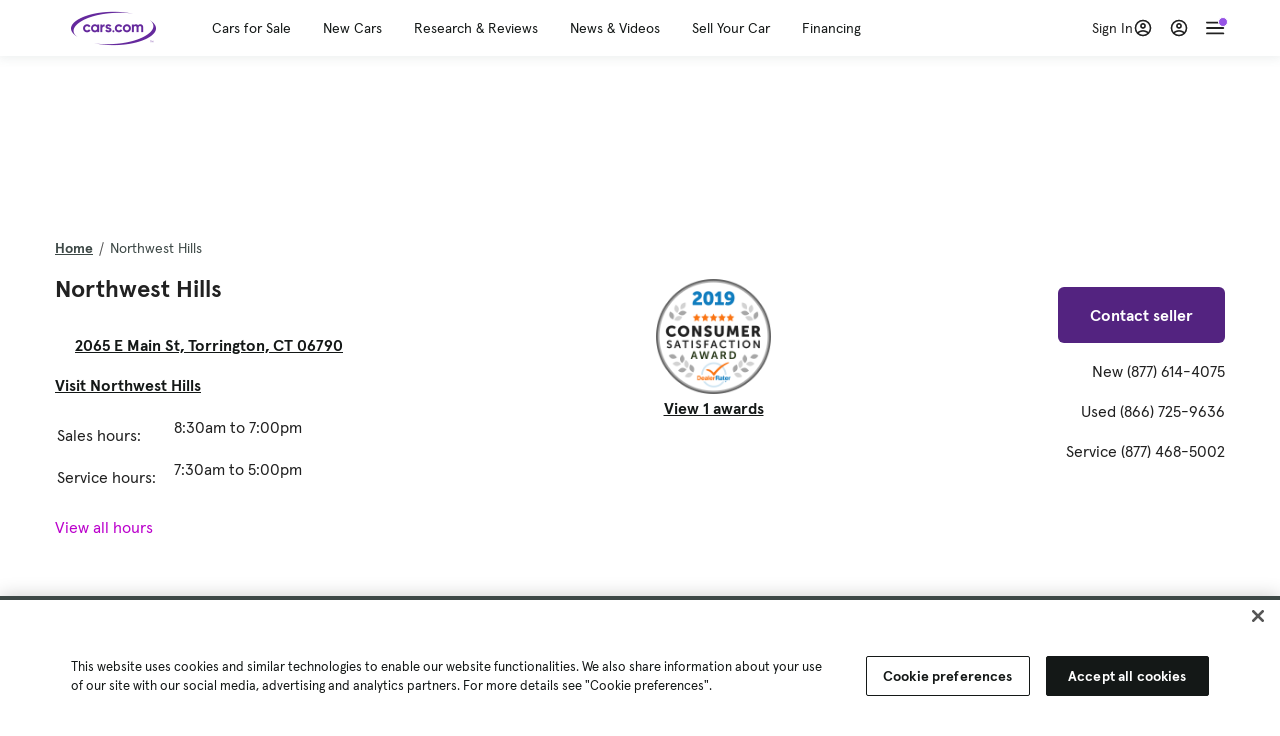

--- FILE ---
content_type: text/html; charset=utf-8
request_url: https://www.cars.com/dealers/111154/northwest-hills/
body_size: 128228
content:
<!DOCTYPE html>
<html lang="en" class="ep-theme-spark">
  <head>
    <meta charset="utf-8">
    <meta http-equiv="X-UA-Compatible" content="IE=edge">
    <meta name="viewport" content="width=device-width, initial-scale=1.0">
    <title>Northwest Hills - Torrington, CT | Cars.com</title>
    <meta name="description" content="Read reviews by dealership customers, get a map and directions, contact the dealer, view inventory, hours of operation, and dealership photos and video. Learn about Northwest Hills in Torrington, CT.">
    
    <link rel="canonical" href="https://www.cars.com/dealers/111154/northwest-hills/">
    
    <meta property="og:site_name" content="Cars.com">
    <meta property="og:type" content="website">
    <meta property="og:title" content="Northwest Hills - Torrington, CT | Cars.com">
    <meta property="og:url" content="https://www.cars.com/dealers/111154/northwest-hills/">
    <meta property="og:description" content="Read reviews by dealership customers, get a map and directions, contact the dealer, view inventory, hours of operation, and dealership photos and video. Learn about Northwest Hills in Torrington, CT.">
    <meta property="og:image" content="https://assets.carsdn.co/image/upload/f_auto,q_auto/v1685047778/Cars-PD_OG-IMG.webp">
    <meta property="fb:app_id" content="290349283473">
    <meta name="p:domain_verify" content="b882020c4f346c1c916b1412067e26f3">
    <link rel="manifest" href="/manifest.json">
    <link rel="apple-touch-icon" href="/images/favicon_1.png">

      <meta name="apple-itunes-app" content="app-id=353263352">


    <meta name="twitter:site" content="@carsdotcom">
    <meta name="twitter:card" content="summary_large_image">
    <meta name="twitter:title" content="Northwest Hills - Torrington, CT | Cars.com">
    <meta name="twitter:description" content="Read reviews by dealership customers, get a map and directions, contact the dealer, view inventory, hours of operation, and dealership photos and video. Learn about Northwest Hills in Torrington, CT.">
    <meta name="twitter:image" content="https://assets.carsdn.co/image/upload/f_auto,q_auto/v1685047778/Cars-PD_OG-IMG.webp">

    <script type="application/ld+json">{"name":"Cars.com","url":"https://www.cars.com/","@type":"WebSite","@context":"http://www.schema.org"}</script>

      <style>
@layer legacy-spark{a,abbr,acronym,address,applet,article,aside,audio,b,big,blockquote,body,button,canvas,caption,center,cite,code,dd,del,details,dfn,div,dl,dt,em,embed,fieldset,figcaption,figure,footer,form,h1,h2,h3,h4,h5,h6,header,hgroup,html,i,iframe,img,ins,kbd,label,legend,li,main,mark,menu,nav,object,ol,output,p,pre,q,ruby,s,samp,section,small,span,strike,strong,sub,summary,sup,table,tbody,td,tfoot,th,thead,time,tr,tt,u,ul,var,video{border:0;font-weight:400;margin:0;padding:0;vertical-align:baseline}article,aside,details,figcaption,figure,footer,header,hgroup,main,menu,nav,section{display:block}body{line-height:1}ol,ul{list-style:none}blockquote,q{quotes:none}blockquote:after,blockquote:before,q:after,q:before{content:"";content:none}table{border-collapse:collapse;border-spacing:0}}.sds-checkbox,.sds-radio{display:inline;position:relative}.sds-checkbox:after,.sds-radio:after{content:"\a";white-space:pre}.sds-checkbox+.sds-checkbox,.sds-checkbox+.sds-radio,.sds-radio+.sds-checkbox,.sds-radio+.sds-radio{margin-top:16px}.sds-checkbox .sds-input,.sds-radio .sds-input{height:20px;left:0;opacity:0;position:absolute;top:0;width:20px}.sds-checkbox .sds-input+.sds-label,.sds-checkbox .sds-input+.sds-legend,.sds-radio .sds-input+.sds-label,.sds-radio .sds-input+.sds-legend{-webkit-user-select:none;-moz-user-select:none;user-select:none}.sds-checkbox .sds-input+.sds-label:before,.sds-checkbox .sds-input+.sds-legend:before,.sds-radio .sds-input+.sds-label:before,.sds-radio .sds-input+.sds-legend:before{border:1px solid #bdbdbd;content:"";height:20px;left:0;position:absolute;top:-.1em;width:20px}.sds-checkbox .sds-input:disabled+.sds-label,.sds-checkbox .sds-input:disabled+.sds-legend,.sds-radio .sds-input:disabled+.sds-label,.sds-radio .sds-input:disabled+.sds-legend{cursor:not-allowed;opacity:.4}.sds-checkbox .sds-input.error+.sds-label:before,.sds-checkbox .sds-input.error+.sds-legend:before,.sds-radio .sds-input.error+.sds-label:before,.sds-radio .sds-input.error+.sds-legend:before{border-color:#c10}.sds-checkbox .sds-input:focus+.sds-label:before,.sds-checkbox .sds-input:focus+.sds-legend:before,.sds-radio .sds-input:focus+.sds-label:before,.sds-radio .sds-input:focus+.sds-legend:before{box-shadow:0 0 0 2px #00bfde}.sds-checkbox .sds-input+.sds-label:after,.sds-checkbox .sds-input+.sds-legend:after,.sds-radio .sds-input+.sds-label:after,.sds-radio .sds-input+.sds-legend:after{border:3px solid #000;border-left:0;border-top:0;content:"";height:12px;left:7px;opacity:0;position:absolute;top:1px;transform:rotate(45deg);width:7px}.sds-inverse .sds-checkbox .sds-input+.sds-label:after,.sds-inverse .sds-checkbox .sds-input+.sds-legend:after,.sds-inverse .sds-radio .sds-input+.sds-label:after,.sds-inverse .sds-radio .sds-input+.sds-legend:after{border-color:#fff}.sds-checkbox .sds-input:checked+.sds-label:after,.sds-checkbox .sds-input:checked+.sds-legend:after,.sds-radio .sds-input:checked+.sds-label:after,.sds-radio .sds-input:checked+.sds-legend:after{opacity:1}.sds-checkbox .sds-label,.sds-checkbox .sds-legend,.sds-radio .sds-label,.sds-radio .sds-legend{cursor:pointer;margin:0;padding:0 0 0 32px;position:relative}.sds-checkbox .error~.sds-label,.sds-checkbox .error~.sds-legend,.sds-radio .error~.sds-label,.sds-radio .error~.sds-legend{color:#c10}.sds-checkbox:focus,.sds-radio:focus{outline:2px solid Highlight}@media(-webkit-min-device-pixel-ratio:0){.sds-checkbox:focus,.sds-radio:focus{outline-color:-webkit-focus-ring-color;outline-style:auto}}.sds-template-3-col,.sds-template-filters,.sds-template-sidebar,.sds-template-sidebar-tight{max-width:1170px}@media (min-width:768px){.sds-template-3-col,.sds-template-filters,.sds-template-sidebar,.sds-template-sidebar-tight{margin:0 auto}}@media (min-width:980px){.sds-template-3-col,.sds-template-filters,.sds-template-sidebar,.sds-template-sidebar-tight{display:grid}}html{box-sizing:border-box;height:100%;width:100%}*,:after,:before{box-sizing:inherit;-webkit-font-smoothing:antialiased;-moz-osx-font-smoothing:grayscale}body{color:#212121;font-size:16px;font-style:normal;font-weight:400;line-height:1.5}body,button,code,em,input,keygen,select,textarea{font-family:Inter var,Helvetica,Arial,sans-serif}img{max-width:100%}a{color:#b0c}a:hover{color:#532380}.sds-inverse a{color:#fff;text-decoration:underline}.sds-inverse a:hover{color:#fff}p{max-width:65ch}@media (min-width:768px){p{max-width:30em}}em{font-style:italic}strong{font-weight:700}.sds-template-sidebar{grid-template-columns:repeat(12,1fr);grid-gap:16px;grid-template-areas:"content content content content content content content content . aside aside aside"}.sds-template-sidebar__content{-ms-grid-column:1;-ms-grid-row:1;-ms-grid-column-span:15;grid-area:content}.sds-template-sidebar-tight>.sds-template-sidebar__content{-ms-grid-column:1;-ms-grid-row:1;-ms-grid-column-span:17}.sds-template-3-col>.sds-template-sidebar__content{-ms-grid-column:7;-ms-grid-row:1;-ms-grid-column-span:11}.sds-template-filters>.sds-template-sidebar__content{-ms-grid-column:7;-ms-grid-row:1;-ms-grid-column-span:17}.sds-template-sidebar__aside{-ms-grid-column:19;-ms-grid-row:1;-ms-grid-column-span:5;grid-area:aside}.sds-template-sidebar-tight>.sds-template-sidebar__aside{-ms-grid-column:19;-ms-grid-row:1;-ms-grid-column-span:5}.sds-template-3-col>.sds-template-sidebar__aside,.sds-template-filters>.sds-template-sidebar__aside{-ms-grid-column:1;-ms-grid-row:1;-ms-grid-column-span:5}.sds-template-sidebar-tight{grid-template-columns:repeat(12,1fr);grid-gap:16px;grid-template-areas:"content content content content content content content content content aside aside aside"}.sds-template-sidebar-tight__content{-ms-grid-column:1;-ms-grid-row:1;-ms-grid-column-span:15;grid-area:content}.sds-template-sidebar-tight>.sds-template-sidebar-tight__content{-ms-grid-column:1;-ms-grid-row:1;-ms-grid-column-span:17}.sds-template-3-col>.sds-template-sidebar-tight__content{-ms-grid-column:7;-ms-grid-row:1;-ms-grid-column-span:11}.sds-template-filters>.sds-template-sidebar-tight__content{-ms-grid-column:7;-ms-grid-row:1;-ms-grid-column-span:17}.sds-template-sidebar-tight__aside{-ms-grid-column:19;-ms-grid-row:1;-ms-grid-column-span:5;grid-area:aside}.sds-template-sidebar-tight>.sds-template-sidebar-tight__aside{-ms-grid-column:19;-ms-grid-row:1;-ms-grid-column-span:5}.sds-template-3-col>.sds-template-sidebar-tight__aside,.sds-template-filters>.sds-template-sidebar-tight__aside{-ms-grid-column:1;-ms-grid-row:1;-ms-grid-column-span:5}.sds-template-3-col{grid-template-columns:repeat(12,1fr);grid-gap:16px;grid-template-areas:"aside aside aside content content content content content content sidebar sidebar sidebar"}.sds-template-3-col__content{-ms-grid-column:1;-ms-grid-row:1;-ms-grid-column-span:15;grid-area:content}.sds-template-sidebar-tight>.sds-template-3-col__content{-ms-grid-column:1;-ms-grid-row:1;-ms-grid-column-span:17}.sds-template-3-col>.sds-template-3-col__content{-ms-grid-column:7;-ms-grid-row:1;-ms-grid-column-span:11}.sds-template-filters>.sds-template-3-col__content{-ms-grid-column:7;-ms-grid-row:1;-ms-grid-column-span:17}.sds-template-3-col__aside{-ms-grid-column:19;-ms-grid-row:1;-ms-grid-column-span:5;grid-area:aside}.sds-template-sidebar-tight>.sds-template-3-col__aside{-ms-grid-column:19;-ms-grid-row:1;-ms-grid-column-span:5}.sds-template-3-col>.sds-template-3-col__aside,.sds-template-filters>.sds-template-3-col__aside{-ms-grid-column:1;-ms-grid-row:1;-ms-grid-column-span:5}.sds-template-3-col__sidebar{-ms-grid-column:19;-ms-grid-row:1;-ms-grid-column-span:5;grid-area:sidebar}.sds-template-filters{grid-template-columns:repeat(12,1fr);grid-gap:16px;grid-template-areas:"aside aside aside content content content content content content content content content"}.sds-template-filters__content{-ms-grid-column:1;-ms-grid-row:1;-ms-grid-column-span:15;grid-area:content}.sds-template-sidebar-tight>.sds-template-filters__content{-ms-grid-column:1;-ms-grid-row:1;-ms-grid-column-span:17}.sds-template-3-col>.sds-template-filters__content{-ms-grid-column:7;-ms-grid-row:1;-ms-grid-column-span:11}.sds-template-filters>.sds-template-filters__content{-ms-grid-column:7;-ms-grid-row:1;-ms-grid-column-span:17}.sds-template-filters__aside{-ms-grid-column:19;-ms-grid-row:1;-ms-grid-column-span:5;grid-area:aside}.sds-template-sidebar-tight>.sds-template-filters__aside{-ms-grid-column:19;-ms-grid-row:1;-ms-grid-column-span:5}.sds-template-3-col>.sds-template-filters__aside,.sds-template-filters>.sds-template-filters__aside{-ms-grid-column:1;-ms-grid-row:1;-ms-grid-column-span:5}.sds-template-hero-primary{padding-top:0}.visually-hidden:not(:focus):not(:active){clip-path:inset(50%);height:1px;overflow:hidden;position:absolute;white-space:nowrap;width:1px}.sds-author{border-color:#e6e6e6;border-style:solid none;border-width:1px;display:flex;flex-wrap:wrap;padding:16px 0}@media (min-width:980px){.sds-author{padding:24px 0}}.sds-author__figure{align-items:flex-start;display:flex}@media (min-width:504px){.sds-author__figure{align-items:center}}.sds-author__figure .sds-headshot{border:4px solid #e6e6e6;flex-grow:0}.sds-author__byline{align-self:center;margin-left:16px}.sds-author__caption{display:none;font-size:14px;width:100%}@media (min-width:980px){.sds-author__caption{display:block;margin-top:16px}}.sds-author__caption a{color:#b0c;white-space:nowrap}.sds-author__caption a:hover{color:#532380}.sds-drawer{align-items:center;display:flex;position:relative}.sds-social-share__label{color:#212121;font-size:16px;font-weight:400}.sds-social-share__label+.sds-drawer__item{margin-left:8px}.sds-inverse .sds-social-share__label{color:currentColor}.sds-drawer__item{transform:translateY(0) translateZ(0)}.sds-drawer__item+.sds-drawer-extra,.sds-drawer__item+.sds-drawer__item{margin-left:8px}.sds-drawer__item span{display:none}.sds-drawer__item--trigger{cursor:pointer}.sds-social-share--twitter .sds-button--icon,.sds-social-share--twitter [href].sds-button--icon[href]:hover{background-color:#55acee}.sds-social-share--twitter .sds-button--icon svg,.sds-social-share--twitter [href].sds-button--icon[href]:hover svg{fill:#fff;stroke:none}.sds-social-share--facebook .sds-button--icon,.sds-social-share--facebook [href].sds-button--icon[href]:hover{background-color:#1778f2}.sds-social-share--facebook .sds-button--icon svg,.sds-social-share--facebook [href].sds-button--icon[href]:hover svg{fill:#fff;stroke:none}.sds-social-share--pinterest .sds-button--icon,.sds-social-share--pinterest [href].sds-button--icon[href]:hover{background-color:#dc4e41}.sds-social-share--pinterest .sds-button--icon svg,.sds-social-share--pinterest [href].sds-button--icon[href]:hover svg{fill:#fff;stroke:none}.sds-drawer-extra{position:relative}.sds-drawer-extra__items{background-color:#fff;border:1px solid #e6e6e6;display:none;left:50%;padding:32px 16px 16px;position:absolute;transform:translateY(8px) translateX(-50%);z-index:9999}.sds-drawer-extra__items:before{background-color:#fff;border-color:#e6e6e6;border-style:solid solid none none;border-width:1px;content:"";height:12px;left:50%;position:absolute;top:0;transform:rotate(-45deg) translateX(0) translateY(-10px);width:12px}.sds-drawer-extra__items .js-close{cursor:pointer;display:block;position:absolute;right:8px;top:8px}.sds-drawer-extra__items .js-close svg{stroke:#555}.sds-drawer--expanded .sds-drawer-extra__items{display:flex}button{background-color:transparent}.sds-button,.sds-button--dense,.sds-button--fluid,.sds-button--medium,.sds-button--secondary,.sds-button--secondary-dense,.sds-button--secondary-fluid,.sds-button--secondary-medium{align-items:center;-webkit-appearance:none;-moz-appearance:none;appearance:none;border-radius:6px;box-shadow:none;box-sizing:border-box;cursor:pointer;display:inline-flex;font-weight:700;justify-content:center;line-height:16px;margin:0 auto;outline:none;text-align:center;text-decoration:none;vertical-align:middle;white-space:nowrap;-webkit-tap-highlight-color:rgba(0,0,0,0)}@media (min-width:504px){.sds-button,.sds-button--dense,.sds-button--fluid,.sds-button--medium,.sds-button--secondary,.sds-button--secondary-dense,.sds-button--secondary-fluid,.sds-button--secondary-medium{margin:0}}.sds-button--dense:hover,.sds-button--fluid:hover,.sds-button--medium:hover,.sds-button--secondary-dense:hover,.sds-button--secondary-fluid:hover,.sds-button--secondary-medium:hover,.sds-button--secondary:hover,.sds-button:hover{text-decoration:none}.sds-button--dense:focus,.sds-button--fluid:focus,.sds-button--medium:focus,.sds-button--secondary-dense:focus,.sds-button--secondary-fluid:focus,.sds-button--secondary-medium:focus,.sds-button--secondary:focus,.sds-button:focus{box-shadow:inset 0 0 0 2px #00bfde;outline:none}.sds-button--dense:disabled,.sds-button--fluid:disabled,.sds-button--medium:disabled,.sds-button--secondary-dense:disabled,.sds-button--secondary-fluid:disabled,.sds-button--secondary-medium:disabled,.sds-button--secondary:disabled,.sds-button:disabled{cursor:not-allowed;opacity:.4}.sds-button,.sds-button--dense,.sds-button--fluid,.sds-button--medium,.sds-button--secondary,.sds-button--secondary-dense,.sds-button--secondary-fluid,.sds-button--secondary-medium{font-size:16px;height:56px;max-width:250px;padding:0 32px;width:80%}@media (min-width:768px){.sds-button,.sds-button--dense,.sds-button--fluid,.sds-button--medium,.sds-button--secondary,.sds-button--secondary-dense,.sds-button--secondary-fluid,.sds-button--secondary-medium{margin:0;width:auto}}.sds-button--medium,.sds-button--secondary-medium{font-size:14px;height:40px;padding:0 32px}.sds-button--dense,.sds-button--secondary-dense{font-size:14px;height:32px;line-height:.9;padding:8px 16px;width:auto}.sds-button--fluid,.sds-button--secondary-fluid{border-radius:0;max-width:none;width:100%}.sds-button,.sds-button--dense,.sds-button--fluid,.sds-button--medium{background:transparent;background-color:#532380;border:0;color:#fff;transition:background-color .25s ease}.sds-button--dense:visited,.sds-button--fluid:visited,.sds-button--medium:visited,.sds-button:visited{color:#fff}.sds-button--dense:hover,.sds-button--fluid:hover,.sds-button--medium:hover,.sds-button:hover{background:transparent;background-color:#250858;color:#fff;text-decoration:none}.sds-button--dense:active,.sds-button--fluid:active,.sds-button--medium:active,.sds-button:active{background-color:#250858}.sds-inverse .sds-button,.sds-inverse .sds-button--dense,.sds-inverse .sds-button--dense:hover,.sds-inverse .sds-button--fluid,.sds-inverse .sds-button--fluid:hover,.sds-inverse .sds-button--medium,.sds-inverse .sds-button--medium:hover,.sds-inverse .sds-button:hover{background-color:#fff;color:#212121;text-decoration:none}.sds-button--secondary,.sds-button--secondary-dense,.sds-button--secondary-fluid,.sds-button--secondary-medium{background-color:transparent;border:2px solid #532380;color:#532380;transition:background-color .25s ease,color .25s ease,border-color .25s ease}.sds-button--secondary-dense:visited,.sds-button--secondary-fluid:visited,.sds-button--secondary-medium:visited,.sds-button--secondary:visited{color:#532380}.sds-button--secondary-dense:hover,.sds-button--secondary-fluid:hover,.sds-button--secondary-medium:hover,.sds-button--secondary:hover{background-color:#250858;border:2px solid #532380;color:#fff}.sds-button--secondary-dense:disabled,.sds-button--secondary-fluid:disabled,.sds-button--secondary-medium:disabled,.sds-button--secondary:disabled,.sds-button--secondary:disabled:hover{background-color:#fff;color:#532380}.sds-button--secondary-dense:focus,.sds-button--secondary-fluid:focus,.sds-button--secondary-medium:focus,.sds-button--secondary:focus,.sds-button--secondary:focus:disabled,.sds-button--secondary:focus:hover{border-color:#00bfde;box-shadow:none}.sds-inverse .sds-button--secondary,.sds-inverse .sds-button--secondary-dense,.sds-inverse .sds-button--secondary-fluid,.sds-inverse .sds-button--secondary-medium{background-color:rgba(0,0,0,.5);border-color:#fff;color:#fff}.sds-inverse .sds-button--secondary-dense:hover,.sds-inverse .sds-button--secondary-fluid:hover,.sds-inverse .sds-button--secondary-medium:hover,.sds-inverse .sds-button--secondary:hover{background-color:#fff;color:#212121}.sds-button--link{color:#b0c;cursor:pointer;font-size:inherit}.sds-button--link:hover{color:#532380;text-decoration:underline}.sds-inverse .sds-button--link,.sds-inverse .sds-button--link:hover{color:#fff;text-decoration:underline}.sds-caption{color:#212121;font-size:14px;font-weight:400;line-height:1.25;margin:24px 0 0;max-width:65ch;padding:0}@media (min-width:768px){.sds-caption{max-width:30em}}.sds-caption__credit{border:1px #e6e6e6;border-top-style:solid;color:#959595;display:block;font-size:12px;font-style:normal;font-weight:400;line-height:1.13;margin:8px 0 0;padding:8px 0 0}@media (min-width:768px){.sds-caption__credit{display:block;font-size:12px}}.sds-inverse .sds-caption{color:currentColor}.sds-inverse .sds-caption__credit{color:#959595}.sds-card{max-width:1170px;padding-bottom:2px;position:relative}.sds-card .sds-card__save{background:#fff;border:1px solid #bdbdbd;height:24px;min-height:24px;min-width:24px;position:absolute;right:12px;top:12px;width:24px;z-index:1}.sds-card .sds-card__save[href]:hover{background:#fff}.sds-card .sds-card__save.saved .sds-icon--line,.sds-card .sds-card__save[href]:hover .sds-icon--line{fill:#b0c;stroke:none}.sds-card .sds-card__save svg{height:12px;stroke:#212121;width:12px}@media (min-width:768px){.sds-card .sds-card__save{right:16px;top:16px}}.sds-card .sds-card__save:hover:not(.saved) svg{animation-duration:.6s;animation-iteration-count:infinite;animation-name:favorite-heartbeat;animation-timing-function:cubic-bezier(.28,.84,.42,1)}@keyframes favorite-heartbeat{0%{transform:scale(1) translateY(0)}10%{transform:scale(1.1,.9) translateY(0)}30%{transform:scale(.9,1.1) translateY(-1px)}50%{transform:scale(1.05,.95) translateY(0)}57%{transform:scale(1) translateY(-1px)}64%{transform:scale(1) translateY(0)}to{transform:scale(1) translateY(0)}}.sds-card--news .sds-card__save{right:24px;top:24px}@media (min-width:768px){.sds-card--news .sds-card__save{right:16px;top:16px}}.sds-card__link{background-color:#fff;display:flex;padding:16px}.sds-card__link:visited{background-color:#ede9f2}@media (min-width:768px){.sds-card__link{flex-direction:column;padding:0 0 16px}}.sds-card__link:hover{text-decoration:none}.sds-card__link:hover .sds-card__title{color:#532380;text-decoration:underline}.sds-card--news .sds-card__link{padding:16px}@media (min-width:768px){.sds-card--news .sds-card__link{padding:0 0 16px}}.sds-card__media{flex:0 0 101px;margin-right:8px}@media (min-width:768px){.sds-card__media{flex:0 0 auto;margin-bottom:16px;margin-right:0}}.sds-card__media img{display:inline-block;min-width:100%}.sds-card--news .sds-card__media{margin:0;order:2}@media (min-width:768px){.sds-card--news .sds-card__media{margin-bottom:16px;order:0}.sds-card--research .sds-card__photo{margin:16px 16px 0}}.sds-card--news .sds-card__desc{order:1}@media (min-width:768px){.sds-card--news .sds-card__desc{order:0}.sds-card__desc{padding:0 16px}}.sds-card__header{color:#212121}.sds-card__label{font-size:12px}.sds-card__label:hover{text-decoration:none}@media (min-width:768px){.sds-card__label{font-size:14px;margin-bottom:4px}}.sds-card--news .sds-card__label{text-transform:uppercase}.sds-card__title{font-size:14px;line-height:1.25;padding-right:32px}@media (min-width:768px){.sds-card__title{font-size:16px}}@media (min-width:980px){.sds-card__title{font-size:20px}}.sds-card--news .sds-card__title:after{display:none}@media (min-width:768px){.sds-card--news .sds-card__title:after{display:block}}.sds-card__mileage{display:block;font-size:11px;margin-top:4px}@media (min-width:768px){.sds-card__mileage{font-size:14px}}.sds-card__pricing{align-items:center;color:#212121;display:flex;flex-wrap:wrap;margin:4px 0 8px}.sds-card__price{font-size:18px;font-weight:700;margin-right:8px}@media (min-width:768px){.sds-card__price{font-size:20px}}@media (min-width:980px){.sds-card__price{font-size:24px}}.sds-card__priceinfo{font-size:12px;line-height:1.5}@media (min-width:768px){.sds-card__priceinfo{font-size:14px}}@media (min-width:980px){.sds-card__priceinfo{font-size:16px}}.sds-card--research .sds-card__priceinfo{border:0;padding:0}.sds-card__priceinfo--mod{color:#555;font-style:italic}.sds-card__extra{display:block;font-size:11px;white-space:nowrap}@media (min-width:360px){.sds-card__extra{display:inline}}.sds-card__badges{display:inline-flex;flex-wrap:wrap;margin:-8px 0 0 -8px;width:calc(100% - 8px)}.sds-card__badges>.sds-badge{margin:8px 0 0 8px}.sds-card--news .sds-author{border:0;color:#212121;padding:8px 0 0}.sds-card--news .sds-author .sds-author__figure img{display:none}@media (min-width:768px){.sds-card--news .sds-author .sds-author__figure img{display:block}}.sds-card--news .sds-author .author-title{display:none}@media (min-width:768px){.sds-card--news .sds-author .author-title{display:block}}.sds-card--news .sds-author .sds-author__caption{margin:0}@media (min-width:768px){.sds-card--news .sds-author .sds-author__caption{margin-left:16px}}.sds-cards-full .sds-card__link{flex-direction:column;padding:0 0 16px}.sds-cards-full .sds-card__media{flex:0 0 auto;margin-bottom:16px;margin-right:0}.sds-cards-full .sds-card__desc{padding:0 16px}.sds-cards-full .sds-card__label{font-size:12px}.sds-cards-full .sds-card__title{font-size:16px}.sds-cards-full .sds-card__pricing{align-items:center;flex-direction:row}.sds-cards-full .sds-card__price{font-size:20px}.sds-checkbox .sds-input+.sds-label:before,.sds-checkbox .sds-input+.sds-legend:before{border-radius:4px}.sds-checkbox .sds-input+.sds-label:after,.sds-checkbox .sds-input+.sds-legend:after{top:1px}.sds-checkbox .sds-input:checked+.sds-label:before,.sds-checkbox .sds-input:checked+.sds-legend:before{background-color:#212121;border-color:#212121}.sds-inverse .sds-checkbox .sds-input:checked+.sds-label:before,.sds-inverse .sds-checkbox .sds-input:checked+.sds-legend:before{background-color:#fff;border-color:#fff}.sds-checkbox .sds-input:checked+.sds-label:after,.sds-checkbox .sds-input:checked+.sds-legend:after{border-color:#fff}.sds-inverse .sds-checkbox .sds-input:checked+.sds-label:after,.sds-inverse .sds-checkbox .sds-input:checked+.sds-legend:after{border-color:#212121}@media (min-width:768px){.sds-container{margin:0 auto}}.sds-card,.sds-container--card,.sds-container--card-actions{background-color:#fff;border:1px solid #e6e6e6;box-shadow:inset 0 -2px 0 0 #e6e6e6;max-width:1170px}.sds-card:hover,.sds-container--card-actions:hover,.sds-container--card:hover{border-color:#bdbdbd;box-shadow:inset 0 -2px 0 0 #bdbdbd}.sds-container--card-actions{display:flex;flex-direction:column;justify-content:space-between;padding-bottom:2px}.sds-container--card-actions .sds-container__actions{border-top:1px solid #e6e6e6;display:flex;flex:0 1 auto;margin-top:auto}.sds-container--card-actions .sds-container__actions>*{flex:1;width:50%}.sds-container--card-actions .sds-container__actions>:not(:first-child){border-left:1px solid #e6e6e6}.sds-container--card-actions .sds-container__actions .sds-button--fluid{background-color:#fff;color:#b0c;font-weight:400}.sds-container--card-actions .sds-container__actions .sds-button--fluid:hover{background-color:#fff;color:#532380;text-decoration:underline}.sds-container--sponsored{border:1px solid #d6d6d6;min-height:32px;padding:30px 16px 16px;position:relative}.sds-container--sponsored .ad-badge{background-color:#0a0a0a;color:#fff;font-size:12px;font-weight:700;left:0;padding:2px 6px;position:absolute;text-align:center;top:0}.sds-container__content{padding:16px}.sds-disclaimer{color:#555;display:block;font-size:11px;line-height:1.25}.sds-inverse .sds-disclaimer{color:#959595}.sds-disclaimer p{max-width:85ch}@media (min-width:768px){.sds-disclaimer p{max-width:35em}}.sds-disclaimer p+p{margin-top:1em}.sds-input-container--dropdown .sds-text-field{cursor:pointer;position:relative;z-index:2}@supports(-moz-appearance:none){.sds-input-container--dropdown .sds-text-field{text-indent:-2px}}.sds-input-container--dropdown .sds-text-field__icon{fill:none;position:absolute;right:16px;stroke:#212121;stroke-linecap:round;stroke-linejoin:round;stroke-width:2;top:50%;transform:translateY(-50%);z-index:1}@media (-ms-high-contrast:none),screen and (-ms-high-contrast:active){.sds-input-container--dropdown .sds-text-field__icon{display:none}}.sds-filter-contain{align-items:center;display:flex;flex-wrap:wrap}.sds-filter{cursor:pointer;height:44px;margin:0 12px 0 0}.sds-filter,.sds-filter>span{align-items:center;display:inline-flex;justify-content:space-between}.sds-filter>span{background-color:#e6e6e6;border-radius:4px;color:#212121;font-size:14px;height:32px;line-height:32px;padding:0 8px}.sds-filter>span>span{height:14px;line-height:1}.sds-filter.active>span,.sds-filter:hover>span{background-color:#555;color:#fff}.sds-filter.active:hover>span{color:#fff}.sds-filter .sds-icon{align-items:center;display:none;fill:none;justify-content:center;line-height:32px;margin-right:8px;stroke:#212121;stroke-linecap:round;stroke-linejoin:round;stroke-width:2}.sds-filter .sds-icon svg{stroke:#212121}.sds-filter--applied .sds-icon svg{stroke:#555}.sds-filter:hover .sds-icon svg{stroke:#fff}.sds-filter--applied .sds-icon,.sds-filter.active .sds-icon{display:inline-flex}.sds-filter.active .sds-icon svg{stroke:#fff}.sds-filter__clearall{font-size:14px;white-space:nowrap}.sds-field-group--melded{background-color:#bdbdbd;border:1px solid #bdbdbd;border-radius:6px;display:grid;overflow:hidden;width:100%}.sds-field-group--melded .sds-field{max-width:none}.sds-field-group--melded .sds-input-container{border:0;border-radius:0;max-width:none}.sds-heading--1,.sds-heading--2,.sds-heading--3,.sds-heading--display{font-family:Sharp Sans Display\ 1,Helvetica,Arial,sans-serif}.sds-heading--1,.sds-heading--2,.sds-heading--3,.sds-heading--4,.sds-heading--5,.sds-heading--6,.sds-heading--7{color:#212121}.inverse .sds-heading--1,.inverse .sds-heading--2,.inverse .sds-heading--3,.inverse .sds-heading--4,.inverse .sds-heading--5,.inverse .sds-heading--6,.inverse .sds-heading--7{color:#fff}.inverse .sds-heading__highlight{color:#00bfde}.sds-heading--display{font-size:32px;line-height:1.1}@media (min-width:768px){.sds-heading--display{font-size:42px}}@media (min-width:980px){.sds-heading--display{font-size:48px}}.sds-heading--1{font-size:30px;line-height:1.1}@media (min-width:768px){.sds-heading--1{font-size:38px}}@media (min-width:980px){.sds-heading--1{font-size:42px}}.sds-heading--2{font-size:24px;line-height:1.1}@media (min-width:768px){.sds-heading--2{font-size:32px}}@media (min-width:980px){.sds-heading--2{font-size:36px}}.sds-heading--3{font-size:20px;line-height:1.1}@media (min-width:768px){.sds-heading--3{font-size:28px}}@media (min-width:980px){.sds-heading--3{font-size:30px}}.sds-heading--4{font-size:18px;font-weight:700;line-height:1.25}@media (min-width:768px){.sds-heading--4{font-size:24px}}.sds-heading--5{font-size:18px;font-weight:700;line-height:1.25}@media (min-width:768px){.sds-heading--5{font-size:20px}}.sds-heading--6{font-size:18px}.sds-heading--6,.sds-heading--7{font-weight:700;line-height:1.25}.sds-heading--7{font-size:16px}.sds-brick:after{background-color:#00bfde;content:"";display:block;height:4px;margin:16px 0;width:40px}.sds-headshot{border-radius:50%;width:64px}.sds-helper-text{color:#555;display:block;font-size:14px;margin:8px 0 0}.inverse .sds-helper-text{color:currentColor}.sds-helper-text--error,.sds-helper-text.error{color:#c10}.sds-hero--primary{height:200px}@media (min-width:768px){.sds-hero--primary{height:400px}}.sds-hero--secondary{height:125px}@media (min-width:768px){.sds-hero--secondary{height:250px}}.sds-hero--primary,.sds-hero--secondary{background-position:50%;background-size:cover}.sds-hero--primary .sds-page-section__container,.sds-hero--secondary .sds-page-section__container{align-items:center;display:flex;height:100%;padding:0 0 0 32px}@media (min-width:1224px){.sds-hero--primary .sds-page-section__container,.sds-hero--secondary .sds-page-section__container{padding:0}}.sds-hero--primary .sds-page-section__title,.sds-hero--secondary .sds-page-section__title{max-width:50%}@media (min-width:504px){.sds-hero--primary .sds-page-section__title,.sds-hero--secondary .sds-page-section__title{max-width:33%}}@media (min-width:768px){.sds-hero--primary .sds-page-section__title,.sds-hero--secondary .sds-page-section__title{max-width:25%}}.sds-hero--primary .sds-page-section__title span,.sds-hero--secondary .sds-page-section__title span{background:rgba(33,33,33,.75);-webkit-box-decoration-break:clone;-ms-box-decoration-break:clone;-o-box-decoration-break:clone;box-decoration-break:clone;box-shadow:10px 0 0 rgba(33,33,33,.75),-10px 0 0 rgba(33,33,33,.75);color:#fff;display:inline;line-height:1.5;padding:.1rem 0}.sds-hero--top .sds-page-section__container{align-items:flex-start}.sds-hero--top .sds-page-section__container .sds-page-section__title{margin-top:2rem}@media (min-width:768px){.sds-hero--top .sds-page-section__container .sds-page-section__title{margin-top:3rem}}.sds-icon svg{fill:none;stroke:var(--sdsw-text-color);stroke-linecap:round;stroke-linejoin:round;stroke-width:2}.sds-icon--fill{fill:#212121}.sds-button--icon,.sds-icon--contain,.sds-icon--contain-line{align-items:center;background-color:#e6e6e6;border-radius:50%;box-sizing:border-box;display:flex;height:32px;justify-content:center;min-height:40px;min-width:40px;transition:transform .5s ease,background-color .1s ease;width:32px}.sds-button--icon svg,.sds-icon--contain svg,.sds-icon--contain-line svg{fill:#555;height:50%;transition:fill .1s ease;width:50%}.sds-button--icon .sds-icon--line,.sds-icon--contain .sds-icon--line,.sds-icon--contain-line .sds-icon--line{fill:none;height:auto;stroke:#212121;stroke:#555;stroke-linecap:round;stroke-linejoin:round;stroke-width:2;width:auto}.sds-icon--contain[href]:hover .sds-icon--line,[href].sds-button--icon:hover .sds-icon--line,[href].sds-icon--contain-line:hover .sds-icon--line{stroke:#e6e6e6}.sds-icon--contain-line{background-color:transparent;border:1px solid #e6e6e6}.sds-icon--contain-line svg{fill:#555}.sds-icon--contain--filled svg{fill:#212121}.sds-button--icon:hover,.sds-icon--contain-line:hover,.sds-icon--contain:hover{background-color:#e6e6e6}.sds-button--icon:hover svg,.sds-icon--contain-line:hover svg,.sds-icon--contain:hover svg{fill:#555}.js-close.sds-button--icon:hover,.js-close.sds-icon--contain-line:hover,.js-trigger.sds-button--icon:hover,.js-trigger.sds-icon--contain-line:hover,.sds-icon--contain.js-close:hover,.sds-icon--contain.js-trigger:hover,.sds-icon--contain[href]:hover,[href].sds-button--icon:hover,[href].sds-icon--contain-line:hover{background-color:#555;cursor:pointer}.js-close.sds-button--icon:hover svg,.js-close.sds-icon--contain-line:hover svg,.js-trigger.sds-button--icon:hover svg,.js-trigger.sds-icon--contain-line:hover svg,.sds-icon--contain.js-close:hover svg,.sds-icon--contain.js-trigger:hover svg,.sds-icon--contain[href]:hover svg,[href].sds-button--icon:hover svg,[href].sds-icon--contain-line:hover svg{stroke:#e6e6e6}.js-close.sds-button--icon:hover .sds-icon--line,.js-close.sds-icon--contain-line:hover .sds-icon--line,.js-trigger.sds-button--icon:hover .sds-icon--line,.js-trigger.sds-icon--contain-line:hover .sds-icon--line,.sds-icon--contain.js-close:hover .sds-icon--line,.sds-icon--contain.js-trigger:hover .sds-icon--line,.sds-icon--contain[href]:hover .sds-icon--line,[href].sds-button--icon:hover .sds-icon--line,[href].sds-icon--contain-line:hover .sds-icon--line{fill:none;stroke:#e6e6e6}.sds-field-group+.sds-field-group{margin-top:32px}.sds-form-header{color:#555;font-size:12px;margin:0 0 16px}.sds-field-group__title{margin-bottom:16px}.sds-field{display:flex;flex-direction:column;max-width:503px}.sds-field+.sds-field{margin-top:16px}.sds-field-legend{font-size:18px;font-weight:700;margin:0 0 16px}.sds-field-heading{font-size:16px;font-weight:700;margin:0 0 16px}.sds-form-footer .sds-button+.sds-button,.sds-form-footer .sds-button+.sds-button--secondary{margin-top:16px}@media (min-width:768px){.sds-form-footer .sds-button+.sds-button,.sds-form-footer .sds-button+.sds-button--secondary{margin-left:16px;margin-top:0}}.sds-field-row{display:flex;flex-direction:row;justify-content:space-between}.sds-field-col{display:block;width:100%}.sds-field-col--half{flex:1}.sds-field-col--half+.sds-field-col--half{margin-left:16px;margin-top:0}.sds-field>.sds-button{margin:0}.sds-field>.sds-button+.sds-button{margin:16px 0 0}@media (min-width:768px){.sds-field>.sds-button+.sds-button{margin:0 0 0 16px}}.sds-container{margin:0 auto;max-width:1170px}.sds-page-container{margin:0;max-width:none;padding:40px 0 0}@media (min-width:980px){.sds-page-container{padding:64px 0 0}@supports(display:flex){.sds-page-container{flex:1}}}.sds-page-section{margin:0 auto;max-width:1170px;padding:0 16px}.sds-page-section+.sds-page-section{margin-top:40px}@media (min-width:980px){.sds-page-section+.sds-page-section{margin-top:64px}}.sds-page-section:last-child{margin-bottom:40px}@media (min-width:980px){.sds-page-section:last-child{margin-bottom:64px}}@media (min-width:1186px){.sds-page-section{padding:0}}.sds-page-section--full,.sds-page-section--hero{background-color:#f2f2f2;max-width:none;padding:40px 0}@media (min-width:980px){.sds-page-section--full,.sds-page-section--hero{padding:64px 0}}.sds-page-section--full+.sds-page-section--full,.sds-page-section--full+.sds-page-section--hero,.sds-page-section--hero+.sds-page-section--full,.sds-page-section--hero+.sds-page-section--hero{margin-top:0}.sds-page-section--full:last-child,.sds-page-section--hero:last-child{margin-bottom:0;padding-bottom:0}.sds-page-section--full:last-child .sds-page-section__container,.sds-page-section--hero:last-child .sds-page-section__container{padding-bottom:40px}@media (min-width:980px){.sds-page-section--full:last-child .sds-page-section__container,.sds-page-section--hero:last-child .sds-page-section__container{padding-bottom:64px}}.sds-page-section--hr{border-top:1px solid #e6e6e6;padding:40px 16px 0}@media (min-width:1186px){.sds-page-section--hr{padding:40px 0 0}}@media (min-width:1186px)and (min-width:980px){.sds-page-section--hr{padding:64px 0 0}}.sds-page-section__container{margin:0 auto;max-width:1170px;padding:0 16px}@media (min-width:1186px){.sds-page-section__container{padding:0}}.sds-page-section__title--sub{margin-bottom:16px}.sds-page-section__title+.sds-page-section__title--sub{margin-top:8px}.sds-page-section__content+.sds-page-section__footer,.sds-page-section__header+.sds-page-section__content,.sds-page-section__title+.sds-page-section__content,.sds-page-section__title--sub+.sds-page-section__content{margin-top:32px}.sds-page-section--hero{background-color:#767676;padding-bottom:0;padding-top:0}.sds-page-section--hero:last-child .sds-page-section__container{padding-bottom:0}.sds-page-section--header .sds-page-section__header .sds-breadcrumb{margin:0 0 24px}.sds-link-pack{max-width:1170px}.sds-link-pack .sds-list{font-size:12px}@media (min-width:768px){.sds-link-pack .sds-list{-moz-column-count:2;column-count:2;-moz-column-gap:16px;column-gap:16px}}@media (min-width:980px){.sds-link-pack .sds-list{-moz-column-count:4;column-count:4}}.sds-link-pack .sds-list li{-moz-column-break-inside:avoid;break-inside:avoid-column;page-break-inside:avoid;margin-bottom:8px;padding:4px 0}.sds-link-pack .sds-list li+li{margin-top:0}.sds-link-pack .sds-list a{display:block;font-size:14px}.sds-link-pack__title{margin-bottom:16px}.sds-inverse .sds-link-pack__title{color:#fff}.sds-link-pack__reveal{margin-top:16px}.sds-link-pack__reveal .sds-reveal__summary{font-size:14px}.sds-list{list-style:none}.sds-list li+li{margin:16px 0 0}.sds-list--ordered,.sds-list--unordered{padding:0 0 0 24px}.sds-list--ordered li,.sds-list--unordered li{line-height:1.25}.sds-list--unordered li{position:relative}.sds-list--unordered li:before{background-color:#00bfde;border-radius:50%;content:"";height:.45em;left:-16px;position:absolute;top:.3em;width:.45em}.sds-list--ordered{list-style-type:decimal}.sds-noscroll{overflow:hidden;position:relative}.sds-modal{background-color:rgba(0,0,0,.65);display:none;height:100%;left:0;position:fixed;top:0;width:100%;z-index:9998}.sds-modal.sds-modal-visible{display:block}.sds-modal__content{background-color:#fff;border:1px solid #e6e6e6;display:flex;flex-direction:column;height:100vh;left:0;padding:0 0 32px;position:fixed;top:0;width:100%;z-index:9999}@media (min-width:737px){.sds-modal__content{height:auto;left:10%;left:50%;max-height:85vh;max-width:676px;min-height:214px;overflow-y:scroll;overflow-y:auto;top:10%;top:50%;transform:translate(-50%,-50%);width:70%}}.sds-modal__content-head{align-items:center;display:flex;height:40px;justify-content:space-between;min-height:40px;padding:0 32px;position:relative}.sds-modal__content-head .sds-icon--target{align-items:center;box-sizing:border-box;cursor:pointer;display:flex;height:40px;justify-content:center;padding:8px;position:absolute;right:0;top:0;width:40px;z-index:50}.sds-modal__content-head .sds-icon--target .sds-icon{height:24px;width:24px}.sds-modal__content-head .sds-icon--target svg{fill:none;stroke:#212121;stroke:#959595;stroke-linecap:round;stroke-linejoin:round;stroke-width:2}.sds-modal__content-head .sds-icon--target:hover{background-color:#f2f2f2}.sds-modal__content-head .sds-icon--target:hover svg{stroke:#555}.sds-modal__content-body{min-height:208px;overflow-y:auto;padding:0 32px;position:relative}.sds-modal__content-body::-webkit-scrollbar{-webkit-appearance:none}.sds-modal__content-body::-webkit-scrollbar-thumb{background-color:rgba(0,0,0,.5)}.sds-modal__title{margin:0 0 24px}.sds-modal__desc{margin:0 0 16px}.sds-modal--small .sds-modal__content{height:auto;left:50%;max-height:85vh;max-width:300px;min-height:212px;padding:0 0 16px;top:50%;transform:translate(-50%,-50%);width:70vw}@media (min-width:768px){.sds-modal--small .sds-modal__content{min-height:208px}}.sds-modal--small .sds-modal__content-body p{font-size:14px;line-height:1.25}.sds-notification{background-color:#fff;border:1px solid #e6e6e6;border-left:4px solid #5c707c;display:flex;padding:24px 16px;text-align:left}.sds-inverse .sds-notification{color:#212121}.sds-notification__icon svg{fill:none;stroke:#212121;stroke-linecap:round;stroke-linejoin:round;stroke-width:2}.sds-notification__content{margin-left:16px}.sds-notification__title{font-weight:700}.sds-notification__desc{margin:8px 0 0}.sds-inverse .sds-notification__desc a{color:#b0c;text-decoration:none}.sds-inverse .sds-notification__desc a:hover{text-decoration:underline}.sds-notification--error{border-left-color:#c10}.sds-notification--error svg{stroke:#c10}.sds-notification--success{border-left-color:#93a533}.sds-notification--success svg{stroke:#93a533}.sds-notification--warning{border-left-color:#dfa20b}.sds-notification--warning svg{stroke:#dfa20b}.sds-notification--information{border-left-color:#5c707c}.sds-notification--information svg{stroke:#5c707c}.sds-pagination,.sds-pagination__controls{text-align:center}.sds-pagination__controls>.sds-button{width:auto}.sds-pagination__controls>.sds-button:not(:first-child){margin:0 0 0 48px}.sds-pagination__list{display:flex;justify-content:center;margin:24px auto}.sds-pagination__item{align-items:center;border-radius:50%;display:inline-block;display:flex;height:34px;justify-content:center;min-height:34px;min-width:34px;width:34px}.sds-pagination__item.active{background-color:#f2f2f2}.sds-pagination__item+.sds-pagination__item{margin-left:8px}.sds-pagination__item a{align-items:center;display:flex;height:34px;justify-content:center;width:34px}.sds-pagination__results .sds-label,.sds-pagination__results .sds-legend{display:none}.sds-pagination__results select{-moz-appearance:none;-webkit-appearance:none;appearance:none;background:transparent;border:0;border-radius:0;color:#b0c;display:inline-block;font-size:16px}.sds-pagination__results select::-ms-expand{display:none}.sds-pagination__results select:hover{cursor:pointer}.sds-preview-module{align-items:flex-start;display:flex;flex-direction:column;padding:0;width:100%}.sds-preview-module:hover{text-decoration:none}.sds-preview-module--list{align-items:center;flex-direction:row}@media (min-width:504px){.sds-preview-module--list{align-items:flex-start;flex-direction:column;padding:0}}.sds-inverse .sds-preview-module{text-decoration:none}.sds-preview-module__media{margin:0 16px 16px 0;position:relative;width:100%}@media (min-width:768px){.sds-preview-module__media{display:block;margin:0 0 16px;position:relative}}.sds-preview-module__media:before{content:"";display:block;padding:66.6666666667% 0 0;width:100%}.sds-preview-module__media>.video-container,.sds-preview-module__media>img{bottom:0;left:0;-o-object-fit:cover;object-fit:cover;position:absolute;right:0;top:0}@media (min-width:768px){.sds-preview-module__media>.video-container,.sds-preview-module__media>img{display:block;height:100%;width:100%}}.sds-preview-module__title{color:#212121;font-size:18px;font-weight:600;line-height:1.1;margin:0 0 16px;max-width:100%;width:100%}a:hover .sds-preview-module__title{color:#532380;text-decoration:none}.sds-inverse a .sds-preview-module__title{color:#fff;text-decoration:none}.sds-preview-module__content{line-height:1.25}a .sds-preview-module__content{color:#212121}a .sds-preview-module__content,a:hover .sds-preview-module__content{text-decoration:none}.sds-preview-module--list .sds-preview-module__content{display:none}@media (min-width:504px){.sds-preview-module--list .sds-preview-module__content{display:block}}@media (min-width:768px){.sds-preview-module__content{color:#212121;display:block;margin:0 0 16px;width:100%}.sds-preview-module__content:last-child{margin-bottom:0}.sds-inverse .sds-preview-module__content{color:#fff}.sds-inverse a .sds-preview-module__content{text-decoration:none}}.sds-preview-module__more{white-space:nowrap}a .sds-preview-module__more{color:#b0c}a:hover .sds-preview-module__more{color:#532380;text-decoration:underline}.sds-inverse a .sds-preview-module__more{color:#fff;text-decoration:underline}.sds-inverse a:hover .sds-preview-module__more{color:#fff}@media (min-width:768px){.sds-preview-module__more{display:inline-block}}.sds-radio .sds-input+.sds-label:before,.sds-radio .sds-input+.sds-legend:before{border-radius:50%}.sds-radio .sds-input:checked+.sds-label:before,.sds-radio .sds-input:checked+.sds-legend:before{background-color:#fff;border-color:#212121;box-shadow:inset 0 0 0 5px #212121}.sds-inverse .sds-radio .sds-input:checked+.sds-label:before,.sds-inverse .sds-radio .sds-input:checked+.sds-legend:before{background-color:#212121;border-color:#fff;box-shadow:inset 0 0 0 5px #212121}.sds-radio .sds-input:checked:focus+.sds-label:before,.sds-radio .sds-input:checked:focus+.sds-legend:before{box-shadow:0 0 0 2px #00bfde,inset 0 0 0 5px #212121}.sds-radio .sds-input+.sds-label:after,.sds-radio .sds-input+.sds-legend:after{display:none}.sds-rating{align-items:center;display:flex;flex-wrap:wrap}.sds-rating__count{margin-right:4px}.sds-rating__wrapper{display:flex;margin-right:4px}.sds-rating__item{display:flex}.sds-rating__item svg{fill:none;height:16px;stroke:#212121;stroke:#532380;stroke-linecap:round;stroke-linejoin:round;stroke-width:2;width:16px}.sds-inverse .sds-rating__item svg{stroke:#fff}.sds-rating__item+.sds-rating__item{margin:0}.sds-rating__item.sds-icon--filled svg{fill:#532380}.sds-inverse .sds-rating__item.sds-icon--filled svg{fill:#fff}.sds-rating__item.sds-icon--half svg{fill:url(#linear)}.sds-rating--empty .sds-rating__item svg{stroke:#959595}.sds-rating__link{white-space:nowrap}.sds-rating+.sds-rating{margin-top:24px}.sds-rating--big .sds-rating__count{font-size:23px}.sds-rating--big .sds-rating__item svg{height:18px;width:18px}.sds-rating-breakdown>div{align-items:center;display:flex;height:40px;justify-content:space-between;padding:0 8px}.sds-rating-breakdown>div:nth-child(2n){background-color:#f2f2f2}.sds-reveal__summary{cursor:pointer;display:inline-block;margin:0 0 16px;padding:0 16px 0 0;white-space:nowrap}.sds-reveal__summary span{color:#b0c}.sds-inverse .sds-reveal__summary span{color:#fff;text-decoration:underline}.sds-reveal__summary:hover span{color:#532380;text-decoration:underline}.sds-inverse .sds-reveal__summary:hover span{color:#fff}.sds-reveal__summary::-webkit-details-marker{display:none}.sds-reveal__summary:focus{outline:0}.sds-reveal__summary svg{fill:none;margin:0 0 0 4px;stroke:#212121;stroke:#b0c;stroke-linecap:round;stroke-linejoin:round;stroke-width:2;transform:rotate(0) translateY(2px)}.sds-inverse .sds-reveal__summary svg{stroke:#fff}.sds-reveal__summary:hover svg{stroke:#532380}.sds-inverse .sds-reveal__summary:hover svg{stroke:#fff}.sds-reveal[open] .sds-reveal__summary svg{transform:rotate(180deg) translateY(-2px)}.sds-reveal__content{box-sizing:border-box;padding:0 16px 0 0}.sds-reveal__content .sds-checkbox .sds-label:before,.sds-reveal__content .sds-checkbox .sds-legend:before{top:-.05em}.sds-reveal__hidden{display:none}.sds-reveal__hidden.expanded{display:block}.sds-reveal__ellipses.expanded{display:none}.sds-reveal__expand{margin-top:16px}.sds-reveal__expand svg{margin-left:4px;stroke:#b0c}.sds-reveal__expand:hover svg{stroke:#532380}.sds-reveal__expand.expanded svg{transform:rotate(180deg)}.sds-separator{border:0;border-bottom:1px solid #e6e6e6;clear:both;margin:20px 0}.sds-slider__items{display:flex;overflow-x:scroll;padding-bottom:16px;scroll-padding:50%;scroll-snap-type:x mandatory;scrollbar-color:#959595 transparent}@media (min-width:768px){.sds-slider__items{overflow-x:auto}}.sds-slider__items::-webkit-scrollbar{height:8px;width:11px}.sds-slider__items::-webkit-scrollbar-track{background:transparent}.sds-slider__items::-webkit-scrollbar-thumb{background-color:#959595;border-radius:6px}.sds-slider__items:focus{outline:2px solid Highlight;outline-offset:-3px}@media(-webkit-min-device-pixel-ratio:0){.sds-slider__items:focus{outline-color:-webkit-focus-ring-color;outline-style:auto}}.sds-slider__item{display:flex;flex:1 1 85%;flex-direction:column;min-width:85%;scroll-snap-align:center;white-space:normal}.sds-slider__item+.sds-slider__item{margin-left:16px}@media (min-width:768px){.sds-slider__item{flex:1 0 auto;min-width:auto}}.sds-slider__figure img{max-width:100%}.sds-slider__instructions{display:none}.sds-tag{height:44px;margin:0 8px 0 0}.sds-tag,.sds-tag span{align-items:center;display:inline-flex;justify-content:center}.sds-tag span{border:1px solid #e6e6e6;border-radius:4px;font-size:14px;height:32px;padding:0 8px;white-space:nowrap}.sds-input-container{background-color:#fff;border:1px solid #bdbdbd;border-radius:6px;height:56px;max-width:503px;overflow:hidden;padding:0;position:relative;width:100%;-webkit-tap-highlight-color:rgba(0,0,0,0);display:flex;flex-direction:column}@supports(display:grid){.sds-input-container{display:block}}.sds-input-container.error{border-color:#c10}.sds-input-container.disabled{opacity:.4}.sds-input-container+.sds-input-container{margin-top:24px}.sds-input-container--textarea{height:auto;min-height:76px;overflow:auto}.sds-input-container .sds-text-field{align-items:center;-webkit-appearance:none;-moz-appearance:none;appearance:none;background-color:transparent;border:0;border-radius:5px;color:#212121;display:flex;font-size:16px;height:56px;order:2;padding:0 0 0 16px;width:100%}@supports(display:grid){.sds-input-container .sds-text-field{padding:0}}.sds-input-container .sds-text-field:disabled,.sds-input-container .sds-text-field:focus,.sds-input-container .sds-text-field:valid{padding:0 0 0 16px}@supports(display:grid){.sds-input-container .sds-text-field:disabled,.sds-input-container .sds-text-field:focus,.sds-input-container .sds-text-field:valid{padding:16px 16px 0}}.sds-input-container .sds-text-field:focus{box-shadow:inset 0 0 0 2px #00bfde;height:54px;outline:none}.sds-input-container .sds-text-field:disabled{cursor:not-allowed}.sds-field-group--melded .sds-text-field{border-radius:0}.sds-field-group--melded .sds-text-field:focus{height:56px}.sds-input-container--textarea .sds-text-field{height:auto;line-height:1.5;min-height:100px;resize:vertical}.sds-input-container--textarea .sds-text-field:focus,.sds-input-container--textarea .sds-text-field:valid{padding:0 0 0 16px}@supports(display:grid){.sds-input-container--textarea .sds-text-field:focus,.sds-input-container--textarea .sds-text-field:valid{padding:0 16px}}.sds-input-container .sds-label,.sds-input-container .sds-legend{-webkit-appearance:none;-moz-appearance:none;appearance:none;color:#555;cursor:text;font-size:12px;left:16px;order:1;padding:8px 0 0 16px;top:16px;transition:font-size .3s ease,transform .3s ease,left .3s ease;white-space:nowrap}@supports(display:grid){.sds-input-container .sds-label,.sds-input-container .sds-legend{font-size:16px;padding:0;position:absolute}}.sds-input-container.error .sds-label,.sds-input-container.error .sds-legend{color:#c10}.sds-input-container--textarea .sds-text-field:not(:-moz-placeholder){margin-top:24px}.sds-input-container--textarea .sds-text-field:focus,.sds-input-container--textarea .sds-text-field:not(:placeholder-shown){margin-top:24px}.sds-input-container .sds-text-field:not(:-moz-placeholder)+.sds-label,.sds-input-container .sds-text-field:not(:-moz-placeholder)+.sds-legend{font-size:12px;transform:translate3d(0,-10px,0);transform-origin:top left}.sds-input-container .sds-text-field:focus+.sds-label,.sds-input-container .sds-text-field:focus+.sds-legend,.sds-input-container .sds-text-field:not(:placeholder-shown)+.sds-label,.sds-input-container .sds-text-field:not(:placeholder-shown)+.sds-legend{font-size:12px;transform:translate3d(0,-10px,0);transform-origin:top left}.sds-accordion{border-bottom:1px solid #e6e6e6;position:relative}.sds-accordion>h2{font-size:16px}.sds-accordion__heading{align-items:center;display:flex;font-size:16px;justify-content:space-between}.sds-accordion__panel+.sds-accordion__heading{border-top:1px solid #e6e6e6}.sds-accordion__trigger{-webkit-appearance:none;cursor:pointer;display:flex;font-size:16px;justify-content:space-between;padding:16px;position:relative;text-align:left;width:100%;z-index:2}.sds-accordion__trigger:active{color:#141817}.sds-inverse .sds-accordion__trigger{color:#fff}.sds-inverse .sds-accordion__trigger:focus:after,.sds-inverse .sds-accordion__trigger[aria-expanded=true]:after{background-color:#e0e4e3}.sds-accordion__trigger:focus,.sds-accordion__trigger[aria-disabled=true]:focus{background-color:#e6e6e6}.sds-accordion__panel{background-color:inherit;max-height:0;overflow:hidden;position:relative;visibility:hidden;z-index:1}.sds-accordion__panel--transition{transition:max-height .2s ease-in-out,padding-top .2s ease-in-out,padding-bottom .2s ease-in-out}.sds-accordion__panel>:last-child{margin-bottom:0}.sds-accordion__panel[aria-hidden=false]{max-height:100vh;overflow:auto;padding:16px;visibility:visible}.sds-accordion__panel[aria-hidden=false]~.accordion-container--fade-out{background-image:linear-gradient(180deg,hsla(0,0%,100%,0) 10%,hsla(0,0%,100%,.9) 90%);bottom:0;height:60px;pointer-events:none;position:absolute;width:90%;z-index:1000}.sds-accordion__trigger[aria-expanded=true]{background-color:#e6e6e6;color:#141817}.sds-accordion__trigger[aria-expanded=true] .sds-accordion__icon{transform:rotate(180deg)}.sds-accordion__trigger:focus{outline:none}.sds-accordion__trigger:focus-visible{outline:2px solid #9653e5;outline-offset:2px}.hidden{display:none!important}.spark-primary-btn-lg{background-color:#141817;border-radius:999px;padding:1rem 2rem;width:-moz-fit-content;width:fit-content}.spark-primary-btn-lg,.spark-primary-btn-lg:active,.spark-primary-btn-lg:focus,.spark-primary-btn-lg:hover,.spark-primary-btn-lg:target,.spark-primary-btn-lg:visited{color:#fff;text-decoration:none}.spark-primary-btn-lg:hover{background-color:#3d4846}.sds-template-filters__content+.sds-template-filters__aside{grid-row:1}.sds-preview-module .spark-heading-5{margin:0 1rem 1rem}.sds-preview-module .spark-heading-6{margin-bottom:1rem}.sds-modal{z-index:10001}.sds-modal__title{margin:0 0 42px}.sds-modal__content-body{padding-bottom:4rem}@media (min-width:48rem){.sds-modal__content-body{padding-bottom:2rem}}.sds-modal__content-body::-webkit-scrollbar-track{background-color:#fff;border-radius:8px}.sds-modal__content-body::-webkit-scrollbar-thumb{background-color:#fff;border:2px solid #fff;border-radius:8px}.sds-modal__content-body::-webkit-scrollbar-thumb::-webkit-scrollbar{-webkit-appearance:none}.sds-modal__content-body::-webkit-scrollbar:vertical{width:11px}.sds-modal__content-body::-webkit-scrollbar:horizontal{height:11px}.sds-checkbox .sds-label:before,.sds-checkbox .sds-legend:before{background-color:#fff}.vehicle-card .vehicle-details .vehicle-badging{display:flex;flex-wrap:wrap}.spark-heading-4,.spark-heading-5,.spark-heading-6,button,code,em,input,keygen,select,textarea{font-family:Apercu Pro,Apercu Pro Helvetica Fallback,Apercu Pro Arial Fallback,sans-serif}[class*=spark-heading-] h1,[class*=spark-heading-] h2,[class*=spark-heading-] h3,[class*=spark-heading-] h4,[class*=spark-heading-] h5,[class*=spark-heading-] h6,[class*=spark-heading-] span{font-weight:inherit}.sds-card__link,.sds-container--card-actions .sds-container__actions .sds-button--fluid,.sds-link,.sds-reveal .reveal-closed-text,.sds-reveal .reveal-open-text,a{color:var(--spark-color-text-link);font-size:inherit;font-weight:var(--ep-button-font-weight-text);text-decoration-color:var(--spark-color-decoration-line-link);text-decoration-line:var(--spark-font-decoration-line-link);text-decoration-thickness:var(--spark-size-decoration-line-link);text-underline-offset:var(--spark-font-decoration-line-offset);transition:-webkit-text-decoration .25s ease;transition:text-decoration .25s ease;transition:text-decoration .25s ease,-webkit-text-decoration .25s ease}.sds-card__link:hover,.sds-container--card-actions .sds-container__actions .sds-button--fluid:hover,.sds-link:hover,.sds-reveal .reveal-closed-text:hover,.sds-reveal .reveal-open-text:hover,a:hover{color:var(--spark-color-text-link);text-decoration-color:var(--spark-color-decoration-line-link-hover);text-decoration-line:var(--spark-font-decoration-line-link);text-decoration-thickness:var(--spark-size-decoration-line-link-hover)}.sds-card__link:active,.sds-container--card-actions .sds-container__actions .sds-button--fluid:active,.sds-link:active,.sds-reveal .reveal-closed-text:active,.sds-reveal .reveal-open-text:active,a:active{color:var(--spark-color-text-link);text-decoration-color:var(--spark-color-decoration-line-link-active);text-decoration-thickness:var(--spark-size-decoration-line-link-active)}.sds-card__link:focus,.sds-container--card-actions .sds-container__actions .sds-button--fluid:focus,.sds-link:focus,.sds-reveal .reveal-closed-text:focus,.sds-reveal .reveal-open-text:focus,a:focus{color:var(--spark-color-text-link);outline:1px dotted var(--spark-color-border)}.sds-card__link:focus-visible,.sds-container--card-actions .sds-container__actions .sds-button--fluid:focus-visible,.sds-link:focus-visible,.sds-reveal .reveal-closed-text:focus-visible,.sds-reveal .reveal-open-text:focus-visible,a:focus-visible{color:var(--spark-color-text-link);outline:var(--spark-size-decoration-line-link-focus) solid var(--spark-color-border-focus)}.sds-card__link:visited,.sds-container--card-actions .sds-container__actions .sds-button--fluid:visited,.sds-link:visited,.sds-reveal .reveal-closed-text:visited,.sds-reveal .reveal-open-text:visited,a:visited{background-color:revert}.sds-inverse .sds-card__link,.sds-inverse .sds-container--card-actions .sds-container__actions .sds-button--fluid,.sds-inverse .sds-link,.sds-inverse .sds-reveal .reveal-closed-text,.sds-inverse .sds-reveal .reveal-open-text,.sds-inverse a{color:#fff;text-decoration-line:var(--spark-font-decoration-line-link)}.sds-inverse .sds-card__link:hover,.sds-inverse .sds-container--card-actions .sds-container__actions .sds-button--fluid:hover,.sds-inverse .sds-link:hover,.sds-inverse .sds-reveal .reveal-closed-text:hover,.sds-inverse .sds-reveal .reveal-open-text:hover,.sds-inverse a:hover{color:#fff}.sds-link--icon{align-items:center;display:inline-flex;white-space:nowrap}.sds-link--icon svg{fill:none;flex-shrink:0;margin-right:.5em;stroke:#212121;stroke-linecap:round;stroke-linejoin:round;stroke-width:2}.sds-inverse .sds-link--icon svg{stroke:#fff}.sds-link--ext{align-items:center;display:inline-flex;white-space:nowrap}.sds-link--ext svg{fill:none;margin-left:.25em;stroke:#212121;stroke:currentColor;stroke-linecap:round;stroke-linejoin:round;stroke-width:2}.sds-checkbox .sds-input:focus+.sds-label:before,.sds-checkbox .sds-input:focus+.sds-legend:before,.sds-input-container .sds-text-field:focus,.sds-radio .sds-input:focus+.sds-label:before,.sds-radio .sds-input:focus+.sds-legend:before{box-shadow:inset 0 0 0 2px var(--spark-color-border-focus)}.sds-field-group[class*=melded] spark-button,spark-fieldset[variant=melded] spark-button{--button-border-radius:0 0 var(--ep-fieldset-radius-melded) var(--ep-fieldset-radius-melded);--button-scale-active:none}.sds-field-group[class*=melded] spark-button::part(base):focus-visible,.sds-field-group[class*=melded] spark-button::part(base):focus-visible:hover,spark-fieldset[variant=melded] spark-button::part(base):focus-visible,spark-fieldset[variant=melded] spark-button::part(base):focus-visible:hover{outline-offset:-2px}@media (min-width:48rem){.sds-field-group[class*=melded] spark-button,spark-fieldset[variant=melded] spark-button{--button-border-radius:0 0 var(--ep-fieldset-radius-melded) 0}}@media (min-width:61.25rem){.sds-field-group[class*=melded] spark-button,spark-fieldset[variant=melded] spark-button{--button-border-radius:0 var(--ep-fieldset-radius-melded) var(--ep-fieldset-radius-melded) 0}}.sds-card .sds-card__link:not(:hover),.sds-preview-module:not(:hover){text-decoration-line:none}.sds-card .sds-card__link:hover,.sds-card .sds-card__link:hover .sds-card__title,.sds-preview-module:hover,.sds-preview-module:hover .sds-card__title{color:var(--spark-color-text-link);text-decoration-color:var(--spark-color-decoration-line-link-hover);text-decoration-line:var(--spark-font-decoration-line-link);text-decoration-thickness:var(--spark-size-decoration-line-link-hover);text-underline-offset:var(--spark-font-decoration-line-offset)}a:hover .sds-preview-module__title{color:var(--spark-color-text-link)}svg{fill:none;stroke:#212121}svg.duotone{stroke:none}spark-button.inverse-btn[variant=secondary]::part(base){border:1px solid #fff}spark-button.inverse-btn[variant=secondary]::part(label),spark-button.inverse-btn[variant=secondary]::part(suffix){color:#fff}spark-button.inverse-btn[variant=text]::part(label),spark-button.inverse-btn[variant=text]::part(suffix){color:#fff}spark-button.inverse-btn[variant=text]::part(base){text-decoration-color:#fff}.sds-input-container--dropdown spark-svg.sds-text-field__icon{font-size:var(--spark-font-size-icon-large);height:var(--spark-font-size-icon-large);position:absolute;right:var(--spark-spacing-2);stroke:none;top:50%;width:var(--spark-font-size-icon-large)}@supports(-moz-appearance:none){.sds-input-container--dropdown .sds-text-field{text-indent:0}}spark-disclaimer spark-reveal::part(base){font-size:inherit;margin:.5rem 0}@font-face{font-display:swap;font-family:DM Sans;font-style:normal;font-weight:100 1000;src:url(/static/fonts/DMSans-VariableFont_opsz,wght-subset.eea4fade1bd3507d2068.woff2?vsn=d) format("woff2");unicode-range:u+0000-007f,u+0131,u+0152-0153,u+02bb-02bc,u+02c6,u+02da,u+02dc,u+0304,u+0308,u+0329,u+2000-206f,u+2074,u+20ac,u+2122,u+2191,u+2193,u+2212,u+2215,u+feff,u+fffd}@font-face{font-display:swap;font-family:DM Sans;font-style:normal;font-weight:100 1000;src:url(/static/fonts/DMSans-VariableFont_opsz,wght-subset-ext.511c212a4cf0a8eae482.woff2?vsn=d) format("woff2");unicode-range:u+00c0-00ff}@font-face{font-family:DM Sans Helvetica Fallback;font-weight:700;size-adjust:95%;src:local(Helvetica Bold)}@font-face{font-family:DM Sans Arial Fallback;font-weight:700;size-adjust:95%;src:local(Arial Bold)}@font-face{font-display:swap;font-family:Apercu Pro;font-style:normal;font-weight:400;src:url(/static/fonts/Apercu-Regular-Pro-subset.5ce5ffb229de4f7dd9af.woff2?vsn=d) format("woff2");unicode-range:u+00??,u+0131,u+0152-0153,u+02bb-02bc,u+02c6,u+02da,u+02dc,u+0304,u+0308,u+0329,u+2000-206f,u+2074,u+20ac,u+2122,u+2191,u+2193,u+2212,u+2215,u+feff,u+fffd;font-named-instance:"Regular"}@font-face{font-display:swap;font-family:Apercu Pro;font-style:italic;font-weight:400;src:url(/static/fonts/Apercu-Italic-Pro-subset.1b3706ef22a34e717a1a.woff2?vsn=d) format("woff2");unicode-range:u+00??,u+0131,u+0152-0153,u+02bb-02bc,u+02c6,u+02da,u+02dc,u+0304,u+0308,u+0329,u+2000-206f,u+2074,u+20ac,u+2122,u+2191,u+2193,u+2212,u+2215,u+feff,u+fffd;font-named-instance:"Italic"}@font-face{font-display:swap;font-family:Apercu Pro;font-style:normal;font-weight:700;src:url(/static/fonts/Apercu-Bold-Pro-subset.26dcaa57e62d54203cad.woff2?vsn=d) format("woff2");unicode-range:u+00??,u+0131,u+0152-0153,u+02bb-02bc,u+02c6,u+02da,u+02dc,u+0304,u+0308,u+0329,u+2000-206f,u+2074,u+20ac,u+2122,u+2191,u+2193,u+2212,u+2215,u+feff,u+fffd;font-named-instance:"Bold"}@font-face{font-display:swap;font-family:Apercu Pro;font-style:italic;font-weight:700;src:url(/static/fonts/Apercu-BoldItalic-Pro-subset.ce1a7b28e550e45f5f2c.woff2?vsn=d) format("woff2");unicode-range:u+00??,u+0131,u+0152-0153,u+02bb-02bc,u+02c6,u+02da,u+02dc,u+0304,u+0308,u+0329,u+2000-206f,u+2074,u+20ac,u+2122,u+2191,u+2193,u+2212,u+2215,u+feff,u+fffd;font-named-instance:"BoldItalic"}@font-face{font-display:swap;font-family:Apercu Pro;font-style:normal;font-weight:400;src:url(/static/fonts/Apercu-Regular-Pro-subset-ext.ed502f6a1fe8f22038fd.woff2?vsn=d) format("woff2");unicode-range:u+00c0-00ff;font-named-instance:"Regular"}@font-face{font-display:swap;font-family:Apercu Pro;font-style:italic;font-weight:400;src:url(/static/fonts/Apercu-Italic-Pro-subset-ext.d9585bb385f14ec71257.woff2?vsn=d) format("woff2");unicode-range:u+00c0-00ff;font-named-instance:"Italic"}@font-face{font-display:swap;font-family:Apercu Pro;font-style:normal;font-weight:700;src:url(/static/fonts/Apercu-Bold-Pro-subset-ext.e252c9f141a9877a1a2c.woff2?vsn=d) format("woff2");unicode-range:u+00c0-00ff;font-named-instance:"Bold"}@font-face{font-display:swap;font-family:Apercu Pro;font-style:italic;font-weight:700;src:url(/static/fonts/Apercu-BoldItalic-Pro-subset-ext.b11ea41309a5bf80e410.woff2?vsn=d) format("woff2");unicode-range:u+00c0-00ff;font-named-instance:"BoldItalic"}@font-face{font-family:Apercu Pro Helvetica Fallback;size-adjust:95%;src:local(Helvetica)}@font-face{font-family:Apercu Pro Arial Fallback;size-adjust:95%;src:local(Arial)}@keyframes fade-in{to{opacity:1}}@keyframes heartbeat{0%{transform:scale(1) translateY(0)}10%{transform:scale(1.1,.9) translateY(0)}30%{transform:scale(.9,1.1) translateY(-1px)}50%{transform:scale(1.05,.95) translateY(0)}57%{transform:scale(1) translateY(-1px)}64%{transform:scale(1) translateY(0)}to{transform:scale(1) translateY(0)}}spark-accordion:not(:defined) *{display:none}spark-accordion:not(:defined) [slot=headline]{cursor:wait;display:block;padding:var(--ep-accordion-padding)}spark-accordion::part(icon){margin-left:var(--ep-accordion-icon-gap)}spark-accordion [slot=headline]{font-family:var(--ep-accordion-headline-font-family);font-size:var(--ep-accordion-headline-font-size);font-weight:var(--ep-accordion-headline-font-weight);line-height:var(--ep-accordion-healine-line-height-body);margin:0;text-align:left}spark-badge:not(:defined){align-items:center;background-color:var(--background-color);border-radius:var(--ep-badge-radius);color:var(--text-color);display:var(--display,flex);font-family:var(--ep-badge-font-family);font-size:var(--font-size,var(--ep-badge-font-size));font-weight:var(--font-weight,var(--ep-badge-font-weight));gap:var(--gap,var(--ep-badge-gap));line-height:var(--line-height,var(--ep-badge-line-height));padding:var(--padding,var(--ep-badge-padding));position:var(--position,static);white-space:nowrap;width:-moz-min-content;width:min-content}spark-badge:not(:defined)[variant=fair-deal],spark-badge:not(:defined)[variant=good-deal],spark-badge:not(:defined)[variant=great-deal]{padding-left:1.5rem}spark-badge{--background-color:var(--ep-badge-color-background);--text-color:var(--ep-badge-color-text)}spark-badge[variant=attention]{--background-color:var(--ep-badge-color-background-attention);--text-color:var(--ep-badge-color-text-attention)}spark-badge[variant=benefit]{--background-color:var(--ep-badge-color-background-benefit);--text-color:var(--ep-badge-color-text-benefit)}spark-badge[variant=critical]{--background-color:var(--ep-badge-color-background-critical);--text-color:var(--ep-badge-color-text-critical)}spark-badge[variant=fair-deal]{--background-color:var(--ep-badge-color-background-fair);--text-color:var(--ep-badge-color-text-fair)}spark-badge[variant=good-deal]{--background-color:var(--ep-badge-color-background-good);--text-color:var(--ep-badge-color-text-good)}spark-badge[variant=great-deal]{--background-color:var(--ep-badge-color-background-great);--text-color:var(--ep-badge-color-text-great)}spark-badge[variant=hero]{--background-color:var(--ep-badge-color-background-hero);--text-color:var(--ep-badge-color-text-hero)}spark-badge[variant=paid]{--background-color:var(--ep-badge-color-background-paid);--text-color:var(--ep-badge-color-text-paid)}spark-badge[variant=text]{--background-color:var(--ep-badge-color-background-text);--font-weight:var(--spark-font-weight-body-bold);--padding:var(--ep-badge-padding-text);--text-color:var(--ep-badge-color-text-text)}spark-badge[strong]{--background-color:var(--ep-badge-color-background-strong);--text-color:var(--ep-badge-color-text-strong)}spark-badge[strong][variant=attention]{--background-color:var(--ep-badge-color-background-attention-strong);--text-color:var(--ep-badge-color-text-attention-strong)}spark-badge[strong][variant=benefit]{--background-color:var(--ep-badge-color-background-benefit-strong);--text-color:var(--ep-badge-color-text-benefit-strong)}spark-badge[strong][variant=critical]{--background-color:var(--ep-badge-color-background-critical-strong);--text-color:var(--ep-badge-color-text-critical-strong)}spark-badge[strong][variant=fair-deal]{--background-color:var(--ep-badge-color-background-fair-strong);--text-color:var(--ep-badge-color-text-fair-strong)}spark-badge[strong][variant=good-deal]{--background-color:var(--ep-badge-color-background-good-strong);--text-color:var(--ep-badge-color-text-good-strong)}spark-badge[strong][variant=great-deal]{--background-color:var(--ep-badge-color-background-great-strong);--text-color:var(--ep-badge-color-text-great-strong)}spark-badge[strong][variant=hero]{--background-color:var(--ep-badge-color-background-hero-strong);--text-color:var(--ep-badge-color-text-hero-strong)}spark-badge[strong][variant=paid]{--background-color:var(--ep-badge-color-background-paid-strong);--text-color:var(--ep-badge-color-text-paid-strong)}spark-badge[strong][variant=text]{--background-color:var(--ep-badge-color-background-text-strong);--text-color:var(--ep-badge-color-text-text-strong)}spark-breadcrumb{align-items:center;container-type:inline-size;display:flex;font-family:var(--ep-breadcrumb-font-family);font-size:var(--ep-breadcrumb-font-size);font-weight:var(--ep-breadcrumb-font-weight);gap:.5rem}spark-breadcrumb ol,spark-breadcrumb ul{display:flex;margin:0;padding:0}spark-breadcrumb li{align-items:center;display:none;margin:0!important}spark-breadcrumb a{align-items:center;color:var(--ep-breadcrumb-link-color-text);display:flex;font-weight:var(--ep-breadcrumb-link-font-weight,inherit);gap:var(--ep-breadcrumb-arrow-gap);white-space:nowrap}spark-breadcrumb a:focus{outline:none}spark-breadcrumb a:focus-visible{outline:2px solid var(--ep-focus-color);outline-offset:2px}spark-breadcrumb a:active{color:var(--ep-breadcrumb-link-color-text-active)}spark-breadcrumb a:hover{color:var(--ep-breadcrumb-link-color-text-hover)}spark-breadcrumb [aria-current],spark-breadcrumb [aria-current] a{color:var(--ep-breadcrumb-link-color-text-current);text-decoration:none}spark-breadcrumb .compact-only{display:contents;font-weight:inherit}@media(min-width:48rem){spark-breadcrumb li{display:flex}spark-breadcrumb li+li:before{border-right:1px solid #555;content:"";display:inline;height:1em;margin:0 8px;transform:rotate(15deg);width:0}spark-breadcrumb .compact-only,spark-breadcrumb ep-svg{display:none}}@media(max-width:48rem){spark-breadcrumb li:nth-last-child(2){display:flex}spark-breadcrumb li span:nth-of-type(2){display:flex;text-decoration:none;white-space:pre}}spark-breadcrumb li span:not(:last-child){display:none}@media(min-width:48rem){spark-breadcrumb spark-svg{display:none}}spark-button:not(:defined){align-items:var(--button-align-items,center);background:var(--button-background,var(--button-background-color));border:var(--button-border,var(--button-border-width) var(--button-border-style) var(--button-border-color));border-radius:var(--button-border-radius,var(--ep-button-radius));color:var(--button-color);cursor:wait;display:inline-flex;font-family:var(--ep-button-font-family);font-size:var(--button-font-size);font-weight:var(--button-font-weight);gap:var(--button-icon-margin,var(--ep-button-icon-text-gap));height:var(--button-height,auto);justify-content:var(--button-justify-content,center);line-height:var(--button-line-height,var(--ep-button-font-line-height));margin:var(--button-margin);max-width:var(--button-max-width);padding:var(--button-padding);text-align:var(--button-text-align,center);text-decoration-color:var(--button-text-decoration-color);text-decoration-line:var(--button-text-decoration,var(--button-text-decoration-line));text-decoration-thickness:var(--button-text-decoration-thickness);text-underline-offset:var(--button-text-underline-offset);transition-duration:var(--button-transition-duration,var(--ep-button-transition-duration));transition-property:var(--button-transition-property,background-color,border-color,color,outline,outline-offset,scale);transition-timing-function:var(--button-transition-timing-function,var(--ep-button-transition-timing));-webkit-user-select:none;-moz-user-select:none;user-select:none;vertical-align:unset;white-space:var(--button-white-space,nowrap);width:var(--button-width,auto)}spark-button:not(:defined):disabled{background-color:var(--button-background-color-disabled);border-color:var(--button-border-color-disabled);color:var(--button-color-disabled);cursor:not-allowed;-webkit-text-decoration:var(--button-text-decoration-disabled);text-decoration:var(--button-text-decoration-disabled)}spark-button:not(:defined){--button-border-style:solid}spark-button:not(:defined)[full]{display:flex;--button-width:var(--ep-button-width-full)}@media (max-width:47.9375rem){spark-button:not(:defined)[full-responsive]{--button-width:var(--ep-button-width-full)}}spark-button:not(:defined)[size=xsmall]{--button-font-size:var(--ep-button-font-size-xs);--button-height:var(--ep-button-height-xs);--button-padding:var(--ep-button-padding-xs)}spark-button:not(:defined)[size=small]{--button-font-size:var(--ep-button-font-size-sm);--button-height:var(--ep-button-height-sm);--button-padding:var(--ep-button-padding-sm)}spark-button:not(:defined)[size=medium]{--button-font-size:var(--ep-button-font-size-md);--button-height:var(--ep-button-height-md);--button-padding:var(--ep-button-padding-md)}spark-button:not(:defined)[size=large]{--button-font-size:var(--ep-button-font-size-lg);--button-height:var(--ep-button-height-lg);--button-padding:var(--ep-button-padding-lg)}spark-button:not(:defined)[size=icon]{--button-font-size:var(--ep-button-font-size-icon);--button-height:var(--ep-button-height-icon);--button-padding:var(--ep-button-padding-icon)}spark-button:not(:defined):not([size]){--button-font-size:var(--ep-button-font-size-md);--button-height:var(--ep-button-height-md);--button-padding:var(--ep-button-padding-md)}spark-button:not(:defined)[variant=hero]{--button-background:var(--ep-button-color-background-hero);--button-border-color:var(--ep-button-color-border-hero);--button-border-width:var(--ep-button-border-width);--button-color:var(--ep-button-color-text-hero);--button-font-weight:var(--ep-button-font-weight)}spark-button:not(:defined)[variant=hero][inverse]{--button-background:var(--ep-button-color-background-hero);--button-border-color:var(--ep-button-color-border-hero);--button-color:var(--ep-button-color-text-hero);--button-text-decoration-color: }spark-button:not(:defined)[variant=hero][disabled]{--button-background:var(--ep-button-color-background-hero-disabled);--button-border-color:var(--ep-button-color-border-hero-disabled);--button-color:var(--ep-button-color-text-hero-disabled);--button-text-decoration-color: }spark-button:not(:defined)[variant=primary]{--button-background:var(--ep-button-color-background-primary);--button-border-color:var(--ep-button-color-border-primary);--button-border-width:var(--ep-button-border-width);--button-color:var(--ep-button-color-text-primary);--button-font-weight:var(--ep-button-font-weight)}spark-button:not(:defined)[variant=primary][inverse]{--button-background:var(--ep-button-color-background-primary-inverse);--button-border-color: ;--button-color:var(--ep-button-color-text-primary-inverse);--button-text-decoration-color: }spark-button:not(:defined)[variant=primary][disabled]{--button-background:var(--ep-button-color-background-primary-disabled);--button-border-color:var(--ep-button-color-border-primary-disabled);--button-color:var(--ep-button-color-text-primary-disabled);--button-text-decoration-color: }spark-button:not(:defined)[variant=secondary]{--button-background:var(--ep-button-color-background-secondary);--button-border-color:var(--ep-button-color-border-secondary);--button-border-width:var(--ep-button-border-width);--button-color:var(--ep-button-color-text-secondary);--button-font-weight:var(--ep-button-font-weight)}spark-button:not(:defined)[variant=secondary][inverse]{--button-background: ;--button-border-color:var(--ep-button-color-border-secondary-inverse);--button-color:var(--ep-button-color-text-secondary-inverse);--button-text-decoration-color: }spark-button:not(:defined)[variant=secondary][disabled]{--button-background: ;--button-border-color:var(--ep-button-color-border-secondary-disabled);--button-color:var(--ep-button-color-text-secondary-disabled);--button-text-decoration-color: }spark-button:not(:defined)[variant=text]{--button-background:var(--ep-button-color-background-text);--button-border-color:var(--ep-button-color-border-text);--button-border-width:var(--ep-button-border-width-text);--button-color:var(--ep-button-color-text-text);--button-font-weight:var(--ep-button-font-weight);--button-height:var(--ep-button-height-text);--button-icon-margin:var(--ep-button-icon-text-gap);--button-padding:inherit 0;--button-text-decoration-color:var(--ep-button-font-text-decoration-text-color);--button-text-decoration-line:var(--ep-button-font-text-decoration-text-line);--button-text-decoration-thickness:var(--ep-button-font-text-decoration-text-thickness);--button-text-underline-offset:var(--ep-button-font-text-decoration-text-offset)}spark-button:not(:defined)[variant=text][inverse]{--button-background: ;--button-border-color: ;--button-color:var(--ep-button-color-text-text-inverse);--button-text-decoration-color:var(--ep-button-font-text-decoration-text-color-inverse)}spark-button:not(:defined)[variant=text][disabled]{--button-background: ;--button-border-color: ;--button-color:var(--ep-button-color-text-text-disabled);--button-text-decoration-color:var(--ep-button-font-text-decoration-text-color-disabled)}spark-button:not(:defined):not([variant]){--button-background:var(--ep-button-color-background-primary);--button-border-color:var(--ep-button-color-border-primary);--button-border-width:var(--ep-button-border-width);--button-color:var(--ep-button-color-text-primary);--button-font-weight:var(--ep-button-font-weight)}spark-button:not(:defined):not([variant])[inverse]{--button-background:var(--ep-button-color-background-primary-inverse);--button-color:var(--ep-button-color-text-primary-inverse)}spark-button:not(:defined):not([variant])[disabled]{--button-background:var(--ep-button-color-background-primary-disabled);--button-border-color:var(--ep-button-color-border-primary-disabled);--button-color:var(--ep-button-color-text-primary-disabled)}spark-callout:not(:defined) [slot=content]{display:none!important}spark-card-carousel:not(:defined){display:flex;gap:var(--spark-spacing-gap);overflow:hidden;padding-bottom:var(--spark-spacing-3)}spark-card-carousel:not(:defined) ol,spark-card-carousel:not(:defined) ul{display:contents;list-style:none}spark-card-carousel:not(:defined):where([controls-position=top]){padding-top:62px}spark-card-carousel:not(:defined):where([controls-position=bottom]){padding-bottom:67px}spark-card-carousel[controls-position=top]::part(controls-top){display:none}@media(min-width:768px){spark-card-carousel[controls-position=top]::part(controls-top){display:flex}spark-page-section:has([slot=title],[slot=subtitle]):has(spark-card-carousel[controls-position=top]:not(.controls-hidden)){--neg-controls-height:calc(var(--ep-button-height-icon)*-1);--header-content-gap:var(--neg-controls-height);--header-content-gap-lg:var(--neg-controls-height)}spark-page-section:has([slot=title],[slot=subtitle]):has(spark-card-carousel[controls-position=top]:not(.controls-hidden)) [slot=title]:not(:has(+[slot=subtitle])){margin:0}spark-page-section:has([slot=title],[slot=subtitle]):has(spark-card-carousel[controls-position=top]:not(.controls-hidden))::part(header){width:calc(100% - 100px)}}spark-card:not(:defined){border-color:var(--ep-card-color-border);border-style:solid;border-width:var(--ep-card-border-width);color:var(--ep-card-color-text);display:flex;flex-direction:var(--ep-card-flex-direction-vertical);font-family:var(--ep-card-font-family);height:100%;overflow:hidden;padding:var(--ep-card-content-padding-vertical);position:relative}spark-card:not(:defined) img:not([src]){visibility:hidden}spark-card:not(:defined)[media-not-available]:before{aspect-ratio:3/2;content:"";display:block;height:100%;width:100%}spark-card:not(:defined) [slot=media]{--media-inset:.75rem;--media-inset-negative:calc(var(--media-inset)*-1);aspect-ratio:3/2;height:100%;margin:var(--media-inset-negative) 0 var(--media-inset) var(--media-inset-negative);-o-object-fit:cover;object-fit:cover;-o-object-position:center;object-position:center;overflow:hidden;width:calc(100% + var(--media-inset)*2)}spark-card:not(:defined)[layout=horizontal]{flex-direction:var(--ep-card-flex-direction-horizontal);position:relative}spark-card:not(:defined)[layout=horizontal] [slot=media]{height:unset;margin:0 1rem 0 0;width:calc(50% - 1.5em)}spark-card a:not(:hover){text-decoration-line:none}spark-card a[data-card-link]{display:inline-block}spark-card a[data-card-link]:focus-visible{outline:2px solid var(--spark-color-border-focus);outline-offset:1px}spark-card a[data-card-link]:before{background-color:var(--card-background,var(--ep-card-color-background));content:"";height:100%;left:0;position:absolute;top:0;width:100%;z-index:-1}spark-card a[data-card-link]:visited:before{background-color:var(--card-background-visited,var(--ep-card-color-background-visited))}spark-card a[data-card-link]:after{border-color:transparent;border-style:solid;border-width:var(--ep-card-border-width);box-sizing:content-box;content:"";height:100%;left:calc(var(--spark-size-border-card)*-1);position:absolute;top:calc(var(--spark-size-border-card)*-1);width:100%}spark-card a[data-card-link]:hover:after{border-color:var(--ep-card-color-border-hover)}spark-card :where(a,button,spark-paging-button,spark-button):not([data-card-link]),spark-card [data-card-secondary-action]{position:relative;z-index:1}spark-card:not(:has([slot=footer])){--card-footer-padding:0px}spark-card:not(:defined){border-radius:var(--ep-card-border-radius);box-shadow:var(--card-shadow,var(--ep-card-box-shadow))}spark-card[variant=border]{--card-shadow:none;--card-border-color:var(--ep-card-border-color-border);--card-border-width:var(--ep-card-border-width-border)}spark-page-section[variant=full]{--card-shadow:none}spark-checkbox-lite{display:block;font-family:var(--ep-form-control-label-font-family);position:relative}spark-checkbox-lite input,spark-checkbox-lite select,spark-checkbox-lite textarea{background-color:var(--ep-form-control-input-color-background);border:var(--border,var(--ep-form-control-input-border-width) solid var(--ep-form-control-input-color-border));border-radius:var(--border-radius,var(--ep-form-control-input-radius));box-sizing:border-box;color:var(--ep-form-control-input-color-text);display:block}spark-checkbox-lite input:hover,spark-checkbox-lite select:hover,spark-checkbox-lite textarea:hover{background-color:var(--ep-form-control-input-color-background-hover);border-color:var(--border-color-hover,var(--ep-form-control-input-color-border-hover));color:var(--ep-form-control-input-color-text-hover)}spark-checkbox-lite input:focus,spark-checkbox-lite select:focus,spark-checkbox-lite textarea:focus{background-color:var(--ep-form-control-input-color-background-focus);color:var(--ep-form-control-input-color-text-focus)}spark-checkbox-lite input:focus-visible,spark-checkbox-lite select:focus-visible,spark-checkbox-lite textarea:focus-visible{outline:var(--ep-form-control-input-border-width-focus) solid var(--ep-form-control-input-color-border-focus);outline-offset:var(--ep-form-control-input-outline-offset-focus)}spark-checkbox-lite input[disabled],spark-checkbox-lite select[disabled],spark-checkbox-lite textarea[disabled]{cursor:not-allowed;opacity:var(--ep-form-control-opacity-disabled)}spark-checkbox-lite[inverse] :where(input,select,textarea){background-color:var(--ep-form-control-input-color-background-inverse);border-color:var(--ep-form-control-input-color-border-inverse)}spark-checkbox-lite[inverse] :where(input,select,textarea):hover{background-color:var(--ep-form-control-input-color-background-hover-inverse)}spark-checkbox-lite[inverse] :where(input,select,textarea):focus{background-color:var(--ep-form-control-input-color-background-focus-inverse)}spark-checkbox-lite:has(.error,.error-on-fieldset) label{color:var(--ep-form-control-label-color-text-invalid)!important}spark-checkbox-lite:has(.error,.error-on-fieldset) :where(input,select,textarea):not(:focus){border-color:var(--ep-form-control-input-color-border-invalid);outline:1px solid var(--ep-form-control-input-color-border-invalid)}@media(forced-colors:active){spark-checkbox-lite:has(.error,.error-on-fieldset) :where(input,select,textarea):not(:focus){border-color:Mark}}spark-checkbox-lite .error,spark-checkbox-lite .helper-text{margin-top:.25rem}spark-checkbox-lite .helper-text{color:var(--ep-form-control-helper-text-color-text);font-family:var(--ep-form-control-helper-text-font-family);font-size:var(--ep-form-control-helper-text-font-size);font-weight:var(--ep-form-control-helper-text-font-weight)}spark-checkbox-lite .error{color:var(--ep-form-control-error-color-text);font-family:var(--ep-form-control-error-font-family);font-size:var(--ep-form-control-error-font-size);font-weight:var(--ep-form-control-error-font-weight)}spark-checkbox-lite{align-items:center;display:grid;grid-template-columns:min-content 1fr;grid-template-rows:auto auto;justify-content:flex-start;row-gap:.25rem}spark-checkbox-lite input{-webkit-appearance:none;-moz-appearance:none;appearance:none;background-color:var(--ep-checkbox-input-color-background);border-color:var(--ep-checkbox-input-color-border);border-radius:var(--ep-checkbox-input-radius);cursor:pointer;display:block;height:var(--ep-checkbox-input-height);margin:var(--margin,0);width:var(--ep-checkbox-input-width)}spark-checkbox-lite input:checked{background-color:var(--checked-background-color,var(--ep-checkbox-input-color-background-checked));border-color:var(--ep-checkbox-input-color-border-checked)}spark-checkbox-lite input:checked:not(:focus){border-color:var(--checked-background-color,var(--ep-checkbox-input-color-border-checked))}spark-checkbox-lite input:checked~svg{color:var(--ep-checkbox-input-color-fill);display:block}@media(forced-colors:active){spark-checkbox-lite input:checked{background-color:Highlight}}spark-checkbox-lite input:disabled~label{cursor:not-allowed;opacity:var(--ep-form-control-opacity-disabled)}spark-checkbox-lite label{cursor:pointer;justify-self:start;line-height:var(--ep-checkbox-label-line-height);padding-left:.75rem;-webkit-user-select:none;-moz-user-select:none;user-select:none}spark-checkbox-lite svg{display:none;height:var(--ep-checkbox-icon-height);left:var(--ep-checkbox-icon-left);pointer-events:none;position:absolute;top:var(--ep-checkbox-icon-top);width:var(--ep-checkbox-icon-width)}spark-checkbox-lite .error,spark-checkbox-lite .helper-text{grid-column:1/3}spark-checkbox:not(:defined){display:block;height:1rem}spark-disclaimer:not(:defined){background-color:var(--ep-disclaimer-color-background);color:var(--ep-disclaimer-color-text);display:block;font-family:var(--ep-disclaimer-font-family);font-size:var(--ep-disclaimer-font-size);font-weight:var(--ep-disclaimer-font-weight);line-height:var(--ep-disclaimer-font-line-height);padding:var(--disclaimer-padding,var(--ep-disclaimer-padding))}spark-disclaimer:not(:defined)[inverse]{background-color:var(--ep-disclaimer-color-background-inverse);color:var(--ep-disclaimer-color-text-inverse);padding:var(--disclaimer-padding,var(--ep-disclaimer-padding-inverse))}spark-disclaimer:not(:defined)[inverse] p:first-of-type{margin-top:0}spark-disclaimer:not(:defined)[inverse] p:last-of-type{margin-bottom:0}spark-disclaimer:not(:defined) p{max-width:none}spark-disclaimer small{font-size:1em}spark-disclaimer p{max-width:none}spark-feedback-thumbs:not(:defined){display:block;height:32px}spark-fieldset:not(:defined){display:block;min-height:7rem}spark-figure:not(:defined){display:block;height:32px}spark-filter:not(:defined){align-items:center;background-color:var(--ep-filter-color-background);border:var(--ep-filter-border-width) solid var(--ep-filter-color-border);border-radius:var(--ep-filter-radius);color:var(--ep-filter-color-text);cursor:wait;display:flex;font-family:var(--ep-filter-font-family);font-size:var(--ep-filter-font-size);font-weight:var(--ep-filter-font-weight);gap:var(--ep-filter-text-icon-gap);height:var(--ep-filter-height);line-height:1.25;padding:var(--ep-filter-padding-top) var(--ep-filter-padding-right) var(--ep-filter-padding-bottom) var(--ep-filter-padding-left);width:-moz-max-content;width:max-content}spark-filter:not(:defined)[size=small]{padding:var(--ep-filter-padding-top-small) var(--ep-filter-padding-right-small) var(--ep-filter-padding-bottom-small) var(--ep-filter-padding-left-small)}spark-filter:not(:defined)[variant=applied]{padding-right:2.5rem}spark-filter:not(:defined)[selected]{background-color:var(--ep-filter-color-background-selected)}spark-filter:not(:defined)[disabled]{color:var(--ep-filter-color-text-disabled)}spark-form-module:not(:defined){background-color:var(--ep-form-module-color-background);display:block;height:200px;overflow:hidden}spark-form-module:not(:defined)>*{visibility:hidden}spark-form-module{font-family:var(--ep-form-module-font-family);font-size:var(--ep-form-module-font-size);font-weight:var(--ep-form-module-font-weight);line-height:var(--ep-form-module-font-line-height)}spark-form-module :is(h2,h3,h4,h5,h6){margin:0}@media(max-width:48rem){spark-gallery-grid:not(:defined){display:block;display:flex;gap:var(--ep-gallery-grid-grid-column-gap);height:var(--ep-gallery-grid-grid-height);overflow-x:scroll;position:relative}}@media(min-width:48rem){spark-gallery-grid:not(:defined){-moz-column-gap:var(--ep-gallery-grid-grid-column-gap-md);column-gap:var(--ep-gallery-grid-grid-column-gap-md);display:grid;grid-auto-flow:row;grid-template-areas:"a a b c" "a a d e";grid-template-columns:repeat(4,1fr);height:auto;row-gap:var(--ep-gallery-grid-grid-row-gap-md)}}spark-gallery-grid:not(:defined) img{aspect-ratio:var(--ep-gallery-grid-media-aspect-ratio);background-color:var(--ep-gallery-grid-media-color-background);border:var(--ep-gallery-grid-media-border);border-radius:var(--ep-gallery-grid-media-size-radius);display:block;-o-object-fit:cover;object-fit:cover;width:var(--ep-gallery-grid-media-width)}spark-gallery-grid:not(:defined) img:first-of-type{grid-area:a}spark-gallery-grid:not(:defined):not(:has(img)){background-color:var(--ep-gallery-grid-no-images-color-background);border-radius:var(--ep-gallery-grid-media-size-radius);height:var(--ep-gallery-grid-no-images-height)}spark-gallery-grid:not(:defined):has(img):not(:has(img:nth-of-type(2))){display:flex}spark-gallery-grid:not(:defined):has(img):not(:has(img:nth-of-type(6))){gap:var(--ep-gallery-grid-grid-column-gap);grid-template-areas:unset;grid-template-columns:1fr 1fr;height:auto}spark-gallery-grid:not(:defined):has(img):not(:has(img:nth-of-type(6))) img{grid-area:unset}spark-gallery-grid:not(:defined):has(img):not(:has(img:nth-of-type(6))) img:nth-of-type(n+3){display:none}spark-gallery-grid:not(:defined) [slot="360view"],spark-gallery-grid:not(:defined) [slot=ad-unit-a],spark-gallery-grid:not(:defined) [slot=ad-unit-b],spark-gallery-grid:not(:defined) div,spark-gallery-grid:not(:defined) iframe,spark-gallery-grid:not(:defined) img:nth-of-type(n+6){display:none}spark-gallery-thumbnails:not(:defined){display:grid;gap:1em;grid-template-columns:repeat(4,1fr);margin-top:1em;overflow:hidden scroll}spark-gallery-thumbnails:not(:defined) img{aspect-ratio:4/3;width:100%}spark-gallery-thumbnails:not(:defined)[variant=filmstrip]{display:flex;gap:2px;margin-top:2px}spark-gallery-thumbnails:not(:defined)[variant=filmstrip] img{width:12.5%}@media(hover:hover){spark-gallery-thumbnails:not(:defined){-ms-overflow-style:none;scrollbar-width:none}spark-gallery-thumbnails:not(:defined)::-webkit-scrollbar{display:none}}spark-gallery:not(:defined){display:block;overflow-x:scroll}spark-gallery:not(:defined)>*{display:none}spark-gallery:not(:defined)>:first-child{aspect-ratio:var(--ep-gallery-aspect-ratio,4/3);display:block;-o-object-fit:contain;object-fit:contain;width:100%}spark-headshot:not(:defined){display:block;height:var(--ep-headshot-height);width:var(--ep-headshot-width)}spark-headshot:not(:defined)[variant=sales]{height:var(--ep-headshot-height-sales);width:var(--ep-headshot-width-sales)}spark-input-lite{display:block;font-family:var(--ep-form-control-label-font-family);position:relative}spark-input-lite input,spark-input-lite select,spark-input-lite textarea{background-color:var(--ep-form-control-input-color-background);border:var(--border,var(--ep-form-control-input-border-width) solid var(--ep-form-control-input-color-border));border-radius:var(--border-radius,var(--ep-form-control-input-radius));box-sizing:border-box;color:var(--ep-form-control-input-color-text);display:block}spark-input-lite input:hover,spark-input-lite select:hover,spark-input-lite textarea:hover{background-color:var(--ep-form-control-input-color-background-hover);border-color:var(--border-color-hover,var(--ep-form-control-input-color-border-hover));color:var(--ep-form-control-input-color-text-hover)}spark-input-lite input:focus,spark-input-lite select:focus,spark-input-lite textarea:focus{background-color:var(--ep-form-control-input-color-background-focus);color:var(--ep-form-control-input-color-text-focus)}spark-input-lite input:focus-visible,spark-input-lite select:focus-visible,spark-input-lite textarea:focus-visible{outline:var(--ep-form-control-input-border-width-focus) solid var(--ep-form-control-input-color-border-focus);outline-offset:var(--ep-form-control-input-outline-offset-focus)}spark-input-lite input[disabled],spark-input-lite select[disabled],spark-input-lite textarea[disabled]{cursor:not-allowed;opacity:var(--ep-form-control-opacity-disabled)}spark-input-lite[inverse] :where(input,select,textarea){background-color:var(--ep-form-control-input-color-background-inverse);border-color:var(--ep-form-control-input-color-border-inverse)}spark-input-lite[inverse] :where(input,select,textarea):hover{background-color:var(--ep-form-control-input-color-background-hover-inverse)}spark-input-lite[inverse] :where(input,select,textarea):focus{background-color:var(--ep-form-control-input-color-background-focus-inverse)}spark-input-lite:has(.error,.error-on-fieldset) label{color:var(--ep-form-control-label-color-text-invalid)!important}spark-input-lite:has(.error,.error-on-fieldset) :where(input,select,textarea):not(:focus){border-color:var(--ep-form-control-input-color-border-invalid);outline:1px solid var(--ep-form-control-input-color-border-invalid)}@media(forced-colors:active){spark-input-lite:has(.error,.error-on-fieldset) :where(input,select,textarea):not(:focus){border-color:Mark}}spark-input-lite .error,spark-input-lite .helper-text{margin-top:.25rem}spark-input-lite .helper-text{color:var(--ep-form-control-helper-text-color-text);font-family:var(--ep-form-control-helper-text-font-family);font-size:var(--ep-form-control-helper-text-font-size);font-weight:var(--ep-form-control-helper-text-font-weight)}spark-input-lite .error{color:var(--ep-form-control-error-color-text);font-family:var(--ep-form-control-error-font-family);font-size:var(--ep-form-control-error-font-size);font-weight:var(--ep-form-control-error-font-weight)}spark-input-lite input,spark-input-lite select,spark-input-lite textarea{font-family:var(--ep-form-control-input-font-family);font-size:var(--ep-form-control-input-font-size);font-weight:var(--ep-form-control-input-font-weight);height:var(--ep-input-height);line-height:var(--ep-form-control-input-font-line-height);max-width:var(--max-width,var(--width,var(--ep-form-control-input-max-width)));padding:var(--ep-input-padding);width:var(--width,var(--ep-form-control-input-width))}spark-input-lite input:focus,spark-input-lite select:focus,spark-input-lite textarea:focus{border-color:var(--ep-form-control-input-color-border-focus);outline:1px solid var(--ep-form-control-input-color-border-focus);outline-offset:0}spark-input-lite[variant=borderless] input,spark-input-lite[variant=borderless] input:hover,spark-input-lite[variant=borderless] select,spark-input-lite[variant=borderless] select:hover,spark-input-lite[variant=borderless] textarea,spark-input-lite[variant=borderless] textarea:hover{background-color:var(--ep-form-control-input-color-background-inverse)}spark-input-lite[variant=borderless] input:not(:hover,:focus),spark-input-lite[variant=borderless] select:not(:hover,:focus),spark-input-lite[variant=borderless] textarea:not(:hover,:focus){border:var(--ep-form-control-input-border-width) solid transparent}spark-input-lite[variant=inverse] input,spark-input-lite[variant=inverse] select,spark-input-lite[variant=inverse] textarea{background-color:var(--ep-form-control-input-color-background)}spark-input-lite[variant=inverse] input:not(:hover,:focus),spark-input-lite[variant=inverse] select:not(:hover,:focus),spark-input-lite[variant=inverse] textarea:not(:hover,:focus){border:var(--ep-form-control-input-border-width) solid transparent}spark-input-lite[variant=inverse] textarea{box-shadow:var(--ep-textarea-box-shadow)}spark-input-lite label{color:var(--ep-form-control-label-color-text);cursor:text;display:inline-block;font-family:var(--ep-form-control-label-font-family);font-size:var(--ep-form-control-label-font-size);left:1rem;line-height:var(--ep-form-control-label-font-line-height);pointer-events:none;position:absolute;top:1rem;transition:font-size .3s ease,transform .3s ease,left .3s ease;-webkit-user-select:none;-moz-user-select:none;user-select:none;white-space:nowrap}spark-input-lite.filled label,spark-input-lite:focus-within label,spark-input-lite:has(select,[type=date],[type=time],[type=datetime-local],[type=month],[type=week],[type=color],[type=file]) label{color:var(--ep-form-control-label-color-text-floating);cursor:default;font-size:var(--ep-form-control-label-font-size-floating);font-weight:var(--ep-form-control-label-font-weight-floating);line-height:var(--ep-form-control-label-font-line-height-floating);transform:translate3d(1px,-10px,0);transform-origin:top left}spark-input-lite input{background-color:var(--ep-form-control-input-color-background);border:var(--border,var(--ep-form-control-input-border-width) solid var(--ep-form-control-input-color-border));border-radius:var(--border-radius,var(--ep-form-control-input-radius));box-sizing:border-box;color:var(--ep-form-control-input-color-text);display:block;font-family:var(--ep-form-control-input-font-family);font-size:var(--ep-form-control-input-font-size);font-weight:var(--ep-form-control-input-font-weight);height:var(--ep-input-height);line-height:var(--ep-form-control-input-font-line-height);max-width:var(--max-width,var(--ep-form-control-input-max-width));padding:var(--ep-input-padding);width:var(--width,var(--ep-form-control-input-width))}spark-input-lite input:hover{background-color:var(--ep-form-control-input-color-background-hover);border-color:var(--border-color-hover,var(--ep-form-control-input-color-border-hover));color:var(--ep-form-control-input-color-text-hover)}spark-input-lite input:focus{background-color:var(--ep-form-control-input-color-background-focus);border-color:var(--ep-form-control-input-color-border-focus);box-shadow:var(--ep-form-control-input-shadow-focus);color:var(--ep-form-control-input-color-text-focus);outline:none}@media(forced-colors:active){spark-input-lite input:focus{border-width:2px}}spark-input-lite input[disabled]{cursor:not-allowed;opacity:var(--ep-form-control-opacity-disabled)}spark-input-lite[inverse] input{background-color:var(--ep-form-control-input-color-background-inverse);border-color:var(--ep-form-control-input-color-border-inverse)}spark-input-lite[inverse] input:hover{background-color:var(--ep-form-control-input-color-background-hover-inverse)}spark-input-lite[inverse] input:focus{background-color:var(--ep-form-control-input-color-background-focus-inverse)}spark-input-lite [type=password]{font-family:var(--ep-input-font-family-password)}spark-input-lite[slim] input{height:var(--ep-input-slim-height);padding:var(--ep-input-slim-padding)}spark-input-lite[slim] label{left:var(--ep-input-slim-label-left);top:var(--ep-input-slim-label-top)}spark-input-lite[slim].filled label,spark-input-lite[slim]:focus-within label,spark-input-lite[slim]:has(select) label{transform:translate3d(-12px,-28px,0)}spark-input:not(:defined){border:var(--ep-form-control-input-border-width) solid var(--ep-form-control-input-color-border);border-radius:var(--ep-form-control-input-radius);cursor:wait;display:block;height:var(--ep-input-height);max-width:var(--ep-form-control-input-max-width);opacity:var(--ep-form-control-opacity-disabled);width:var(--width,100%)}spark-link-pack:not(:defined){display:block;min-height:8rem}spark-link-pack ul{font-family:var(--ep-list-font-family);font-size:var(--ep-link-pack-font-size);font-weight:var(--ep-list-font-weight);list-style:none;margin:var(--ep-link-pack-margin);padding:var(--ep-list-padding-plain)}@media(min-width:768px){spark-link-pack ul{-moz-column-count:var(--ep-link-pack-column-count-md);column-count:var(--ep-link-pack-column-count-md);-moz-column-gap:var(--ep-link-pack-column-gap);column-gap:var(--ep-link-pack-column-gap)}}@media(min-width:980px){spark-link-pack ul{-moz-column-count:var(--ep-link-pack-column-count-lg);column-count:var(--ep-link-pack-column-count-lg)}}spark-link-pack ul li{margin:var(--ep-link-pack-item-margin);page-break-inside:avoid}spark-link-pack ul li a{color:var(--ep-button-color-text-text);display:block;font-family:var(--ep-button-font-family);font-size:var(--ep-button-font-size-text);font-weight:var(--ep-button-font-weight-text);line-height:var(--ep-link-pack-item-font-line-height)}spark-list:not(:defined){display:block}spark-list{font-family:var(--ep-list-font-family);font-size:var(--ep-list-font-size);font-weight:var(--ep-list-font-weight)}spark-list>ul{margin:0}@media(forced-colors:none){spark-list>ul{list-style:none}}spark-list>ol{list-style:decimal}spark-list>ol,spark-list>ul{padding:var(--ep-list-padding)}spark-list>ol li,spark-list>ul li{line-height:var(--ep-list-font-line-height);position:relative}@media(forced-colors:none){spark-list>ul li:before{background-color:var(--ep-list-bullet-color-fill);border-radius:var(--ep-list-bullet-radius);content:"";height:var(--ep-list-bullet-height);left:var(--ep-list-bullet-left);position:absolute;top:var(--ep-list-bullet-top);width:var(--ep-list-bullet-width)}}spark-list>ol li+li,spark-list>ul li+li{margin-top:var(--ep-list-item-gap)}spark-list[plain] li>spark-svg{--svg-height:1lh;color:var(--list-icon-color,var(--ep-list-icon-color))}spark-list[plain] li:has(>.fallback),spark-list[plain] li:has(>spark-svg){display:flex;gap:var(--ep-list-icon-padding)}spark-list[plain] li:has(>.fallback) div,spark-list[plain] li:has(>.fallback) span:not(.fallback),spark-list[plain] li:has(>spark-svg) div,spark-list[plain] li:has(>spark-svg) span:not(.fallback){display:contents}spark-list[plain] .fallback{background-color:var(--list-icon-color,var(--ep-list-icon-color));display:block;float:left;height:var(--ep-list-bullet-height);margin:0 .25rem;-webkit-mask-image:url('data:image/svg+xml;charset=utf-8,<svg xmlns="http://www.w3.org/2000/svg" width="8" height="8" viewBox="0 0 8 8"><circle cx="4" cy="4" r="4" fill="currentColor"/></svg>');mask-image:url('data:image/svg+xml;charset=utf-8,<svg xmlns="http://www.w3.org/2000/svg" width="8" height="8" viewBox="0 0 8 8"><circle cx="4" cy="4" r="4" fill="currentColor"/></svg>');-webkit-mask-position:left center;mask-position:left center;-webkit-mask-repeat:no-repeat;mask-repeat:no-repeat;position:relative;top:var(--ep-list-bullet-top);width:var(--ep-list-bullet-width)}spark-list[icon]>ul{padding-left:calc(var(--list-icon-size, var(--ep-list-icon-size-default)) + var(--ep-list-icon-padding))}spark-list[icon]>ul li:before{background-color:var(--list-icon-color,var(--ep-list-icon-color));height:var(--list-icon-size,var(--ep-list-icon-size-default));inset:0 calc(100% + var(--ep-list-icon-padding)) auto auto;-webkit-mask-image:var(--bullet-svg,none);mask-image:var(--bullet-svg,none);-webkit-mask-position:center;mask-position:center;-webkit-mask-repeat:no-repeat;mask-repeat:no-repeat;width:var(--list-icon-size,var(--ep-list-icon-size-default))}spark-list[icon][large-icon]>ul{padding-left:calc(var(--list-icon-size-large, var(--ep-list-icon-size-large)) + var(--ep-list-icon-padding))}spark-list[icon][large-icon]>ul li:before{height:var(--list-icon-size-large,var(--ep-list-icon-size-large));width:var(--list-icon-size-large,var(--ep-list-icon-size-large))}spark-list[icon][primary-icon]>ul li:before{background-color:var(--list-icon-color-primary,var(--ep-list-icon-color-primary))}spark-list[plain]>ol,spark-list[plain]>ul{list-style:none;padding:var(--ep-list-padding-plain)}spark-list[plain]>dl{display:block}spark-list[plain]>dl:after{clear:both;content:"";display:table}spark-list[plain]>dl dt{clear:left;margin-right:var(--ep-list-margin-plain-dt)}spark-list[plain]>dl dd,spark-list[plain]>dl dt{border-bottom:none;float:left;min-height:auto;padding-top:0}spark-list[plain]>ol li:before,spark-list[plain]>ul li:before{display:none}spark-list[align-items=end]>dl dd,spark-list[align-items=end]>ol li,spark-list[align-items=end]>ul li{text-align:right}spark-list>dl{display:flex;flex-wrap:wrap}spark-list>dl>dd,spark-list>dl>dt{border-bottom:var(--ep-list-border-width-dl) solid var(--ep-list-color-border-dl);box-sizing:border-box;flex-basis:50%;min-height:3rem;padding:var(--ep-list-padding-dl)}spark-list>dl dt{font-family:var(--ep-list-term-font-family);font-size:var(--ep-list-term-font-size);font-weight:var(--ep-list-term-font-weight)}spark-list>dl dd{margin:0}spark-list>dl ul{list-style:none;margin:0;padding:0}spark-list>dl ul li:before{display:none}spark-list>dl ol li+li,spark-list>dl ul li+li{margin-top:var(--ep-list-item-gap-dl)}spark-modal:not(:defined){display:none}spark-notification:not(:defined){align-content:center;background-color:var(--ep-notification-color-background);border-radius:var(--ep-notification-radius);box-shadow:var(--ep-notification-shadow);color:var(--ep-notification-color-text);display:block;font-family:var(--ep-notification-font-family);font-size:var(--ep-notification-font-size);font-weight:var(--ep-notification-font-weight);line-height:var(--ep-notification-font-line-height);max-width:var(--ep-notification-max-width);min-height:56px;padding:var(--ep-notification-padding);padding-left:4rem}@media(min-width:48rem){spark-notification:not(:defined){font-size:var(--ep-notification-font-size-md)}}spark-notification:not(:defined):not([open]){display:none}spark-notification:not(:defined) p{max-width:var(--notification-body-max-width,var(--ep-notification-body-max-width))}spark-notification:not(:defined) p:first-of-type{margin-top:0}spark-notification:not(:defined) p:last-of-type{margin-bottom:0}spark-notification:not(:defined) a{color:var(--ep-notification-color-text)}.ep-toast-stack{display:flex;flex-direction:column;gap:var(--ep-notification-toast-stack-gap);left:var(--ep-notification-toast-stack-left);margin:0 auto;position:fixed;right:var(--ep-notification-toast-stack-right);top:var(--ep-notification-toast-stack-top)}@media(min-width:48rem){.ep-toast-stack{max-width:var(--ep-notification-max-width);top:var(--ep-notification-toast-stack-top-md)}}spark-page-section,spark-page-section *,spark-page-section :after,spark-page-section :before{box-sizing:border-box}spark-page-section{background-color:var(--page-section-background-color);box-shadow:10em 0 0 0 var(--page-section-background-color),50em 0 0 0 var(--page-section-background-color),-10em 0 0 0 var(--page-section-background-color),-50em 0 0 0 var(--page-section-background-color);display:block;font-family:var(--ep-page-section-content-font-family);margin:0 auto;max-width:var(--ep-page-section-max-width);padding:var(--section-spacing-vertical,var(--_section-spacing-vertical,0)) var(--section-spacing-horizontal,var(--ep-page-section-padding-horizontal));width:var(--ep-page-section-width)}spark-page-section+spark-page-section{margin-top:var(--section-gap,var(--ep-page-section-gap))}spark-page-section:last-child{margin-bottom:var(--section-gap,var(--ep-page-section-gap))}@media(min-width:980px){spark-page-section+spark-page-section{margin-top:var(--section-gap,var(--ep-page-section-gap-lg))}spark-page-section:last-child{margin-bottom:var(--section-gap,var(--ep-page-section-gap-lg))}}@media(min-width:1186px){spark-page-section{--section-spacing-horizontal:0}}spark-page-section [slot=breadcrumbs]{margin-bottom:var(--breadcrumbs-title-gap,var(--ep-page-section-breadcrumbs-margin-bottom))}spark-page-section [slot=title]{font-family:var(--ep-page-section-title-font-family);margin-top:0;text-align:var(--header-text-align,var(--ep-page-section-header-text-align))}spark-page-section:not([variant=header]) [slot=title]{margin:0 0 var(--title-subtitle-gap,var(--ep-page-section-title-margin-bottom)) 0}spark-page-section [slot=subtitle]{margin:0;max-width:unset;text-align:var(--header-text-align)}spark-page-section [slot=subtitle]+:not([slot]),spark-page-section [slot=title]+:not([slot]){margin-top:var(--header-content-gap,var(--ep-page-section-content-margin-top))}@media(min-width:980px){spark-page-section [slot=subtitle]+:not([slot]),spark-page-section [slot=title]+:not([slot]){margin-top:var(--header-content-gap-lg,var(--ep-page-section-content-margin-top-lg))}}spark-page-section>p:not([slot]):last-of-type{margin-bottom:0}spark-page-section>[slot=footer]{margin-top:var(--content-footer-gap,var(--ep-page-section-footer-margin-top))}spark-page-section[variant=full]{--page-section-background-color:var(--ep-page-section-color-background-full);--_section-spacing-vertical:var(--ep-page-section-gap)}@media(min-width:980px){spark-page-section[variant=full]{--_section-spacing-vertical:var(--ep-page-section-gap-lg)}}spark-page-section[variant=full]+spark-page-section[variant=full]{--section-gap:0;padding-top:0}spark-page-section[variant=full]:last-child{margin-bottom:0}spark-page-section[variant=hr]{border-top:1px solid var(--ep-page-section-color-border-hr);padding-top:var(--ep-page-section-gap)}@media(min-width:980px){spark-page-section[variant=hr]{padding-top:var(--ep-page-section-gap-lg)}}spark-page-section[variant=header] [slot=title] *{margin:0}spark-pagination{container-type:inline-size;display:block}spark-pagination [slot=list]{display:flex;gap:.5rem;list-style-type:none;margin:0;padding:0}@container (width > 20rem){spark-pagination [slot=list]{gap:2rem}}spark-pagination [slot=list] :where(li,a){border-radius:var(--spark-size-radius-action);display:block;font-weight:var(--spark-font-weight-body-bold);height:29px;line-height:1.8125;text-align:center;width:29px}spark-pagination [slot=list] :where(li:first-child,li:last-child){width:inherit}@container (width < 31.5rem){spark-pagination [slot=list] :where(li:first-child,li:last-child) spark-button{--button-padding:.5rem .4rem}}@container (width < 31.5rem){spark-pagination [slot=list] :where(li:first-child,li:last-child) spark-button::part(label){display:none}}spark-pagination [slot=list] a:not(:hover){text-decoration:none}spark-pagination [slot=list] li[aria-current]{background-color:var(--spark-color-background-inverse);color:var(--spark-color-text-inverse)}spark-pagination [slot=count] label{clip-path:inset(50%);height:1px;overflow:hidden;position:absolute;white-space:nowrap;width:1px}spark-pagination [slot=count]{--width:auto}spark-pagination [slot=count] select{background-color:transparent;background-position:right .25rem center;background-size:.9rem;border:0;font-size:var(--spark-font-size-body-small);font-weight:var(--spark-font-weight-body-bold);height:auto;padding:0 1.25rem 0 .5rem;text-decoration-color:var(--spark-color-decoration-line-link);text-decoration-line:var(--spark-font-decoration-line-link);text-decoration-thickness:var(--spark-size-decoration-line-link);text-underline-offset:var(--spark-font-decoration-line-offset);transition:-webkit-text-decoration .25s ease;transition:text-decoration .25s ease;transition:text-decoration .25s ease,-webkit-text-decoration .25s ease;width:auto}spark-pagination [slot=count] select:focus-visible,spark-pagination [slot=count] select:hover{background-color:transparent;text-decoration-color:var(--spark-color-decoration-line-link-hover);text-decoration-line:var(--spark-font-decoration-line-link);text-decoration-thickness:var(--spark-size-decoration-line-link-hover)}spark-pagination [slot=count] select:focus{outline-color:transparent}spark-paging-button:not(:defined){background-color:var(--paging-button-color-background,var(--ep-paging-button-color-background));color:var(--paging-button-color-text,var(--ep-paging-button-color-text));display:block;font-size:var(--paging-button-font-size,var(--ep-paging-button-font-size));height:var(--paging-button-size-height,var(--ep-paging-button-size-height));margin:var(--paging-button-margin,0);opacity:var(--paging-button-opacity,1);width:var(--paging-button-size-width,var(--ep-paging-button-size-width))}spark-picker-option:not(:defined){display:none}spark-picker:not(:defined){display:block}spark-picker:not(:defined):where([trigger-size=small],:not([trigger-size])){height:var(--ep-button-height-sm)}spark-picker:not(:defined)[trigger-size=medium]{height:var(--ep-button-height-md)}spark-picker:not(:defined)[trigger-size=large]{height:var(--ep-button-height-lg)}spark-picker:not(:defined) spark-picker-option{display:none}spark-popover:not(:defined){display:none}spark-price-range:not(:defined){display:block;height:32px}spark-progress-bar:not(:defined){display:block;height:8px}spark-radio-lite{display:block;font-family:var(--ep-form-control-label-font-family);position:relative}spark-radio-lite input,spark-radio-lite select,spark-radio-lite textarea{background-color:var(--ep-form-control-input-color-background);border:var(--border,var(--ep-form-control-input-border-width) solid var(--ep-form-control-input-color-border));border-radius:var(--border-radius,var(--ep-form-control-input-radius));box-sizing:border-box;color:var(--ep-form-control-input-color-text);display:block}spark-radio-lite input:hover,spark-radio-lite select:hover,spark-radio-lite textarea:hover{background-color:var(--ep-form-control-input-color-background-hover);border-color:var(--border-color-hover,var(--ep-form-control-input-color-border-hover));color:var(--ep-form-control-input-color-text-hover)}spark-radio-lite input:focus,spark-radio-lite select:focus,spark-radio-lite textarea:focus{background-color:var(--ep-form-control-input-color-background-focus);color:var(--ep-form-control-input-color-text-focus)}spark-radio-lite input:focus-visible,spark-radio-lite select:focus-visible,spark-radio-lite textarea:focus-visible{outline:var(--ep-form-control-input-border-width-focus) solid var(--ep-form-control-input-color-border-focus);outline-offset:var(--ep-form-control-input-outline-offset-focus)}spark-radio-lite input[disabled],spark-radio-lite select[disabled],spark-radio-lite textarea[disabled]{cursor:not-allowed;opacity:var(--ep-form-control-opacity-disabled)}spark-radio-lite[inverse] :where(input,select,textarea){background-color:var(--ep-form-control-input-color-background-inverse);border-color:var(--ep-form-control-input-color-border-inverse)}spark-radio-lite[inverse] :where(input,select,textarea):hover{background-color:var(--ep-form-control-input-color-background-hover-inverse)}spark-radio-lite[inverse] :where(input,select,textarea):focus{background-color:var(--ep-form-control-input-color-background-focus-inverse)}spark-radio-lite:has(.error,.error-on-fieldset) label{color:var(--ep-form-control-label-color-text-invalid)!important}spark-radio-lite:has(.error,.error-on-fieldset) :where(input,select,textarea):not(:focus){border-color:var(--ep-form-control-input-color-border-invalid);outline:1px solid var(--ep-form-control-input-color-border-invalid)}@media(forced-colors:active){spark-radio-lite:has(.error,.error-on-fieldset) :where(input,select,textarea):not(:focus){border-color:Mark}}spark-radio-lite .error,spark-radio-lite .helper-text{margin-top:.25rem}spark-radio-lite .helper-text{color:var(--ep-form-control-helper-text-color-text);font-family:var(--ep-form-control-helper-text-font-family);font-size:var(--ep-form-control-helper-text-font-size);font-weight:var(--ep-form-control-helper-text-font-weight)}spark-radio-lite .error{color:var(--ep-form-control-error-color-text);font-family:var(--ep-form-control-error-font-family);font-size:var(--ep-form-control-error-font-size);font-weight:var(--ep-form-control-error-font-weight)}spark-radio-lite{align-items:center;display:grid;grid-template-columns:min-content 1fr;grid-template-rows:auto auto;justify-content:flex-start;row-gap:.25rem}spark-radio-lite input{-webkit-appearance:none;-moz-appearance:none;appearance:none;background-color:var(--ep-radio-input-color-background);border-color:var(--ep-radio-input-color-border);border-radius:var(--ep-radio-input-radius);cursor:pointer;display:block;height:var(--ep-radio-input-height);margin:var(--margin,0);width:var(--ep-radio-input-width)}spark-radio-lite input:checked{background-color:var(--checked-background-color,var(--ep-radio-input-color-background-checked));border-color:var(--ep-radio-input-color-border-checked)}spark-radio-lite input:checked:not(:focus){border-color:var(--checked-background-color,var(--ep-radio-input-color-border-checked))}spark-radio-lite input:checked:after{color:var(--ep-radio-input-color-fill);display:block}@media(forced-colors:active){spark-radio-lite input:checked{background-color:Highlight}}spark-radio-lite input:disabled~label{cursor:not-allowed;opacity:var(--ep-form-control-opacity-disabled)}spark-radio-lite label{cursor:pointer;justify-self:start;line-height:var(--ep-checkbox-label-line-height);padding-left:.75rem;-webkit-user-select:none;-moz-user-select:none;user-select:none}spark-radio-lite input:after{background-color:var(--ep-radio-input-color-background);border-radius:var(--ep-radio-input-radius);content:"";display:none;height:var(--ep-radio-icon-height);left:var(--ep-radio-icon-left);pointer-events:none;position:absolute;top:var(--ep-radio-icon-top);width:var(--ep-radio-icon-width)}spark-radio-lite .helper-text{grid-column:1/3}spark-radio-lite .error{display:none}spark-radio:not(:defined){display:block;height:1rem}spark-range:not(:defined){cursor:wait;display:block;height:30px;opacity:var(--ep-form-control-opacity-disabled)}spark-range .range-labels ::slotted(*){display:inline-block;font-size:var(--ep-range-track-font-size);margin:5px 0 0}spark-range-dual:not(:defined){display:block;min-height:6.375rem;visibility:hidden}spark-rating-input:not(:defined){display:block;height:32px;width:100%}spark-rating-input:not(:defined)[label]{margin-top:20px}spark-rating-input:not(:defined)[error],spark-rating-input:not(:defined)[helper-text]{display:block;height:55px}spark-rating:not(:defined){display:block;visibility:hidden}spark-rating{min-height:26px}spark-rating[size=small]{min-height:23px}spark-rating[size=overview]{min-height:32px}spark-rating,spark-rating a{color:var(--rating-link-color);font-weight:var(--rating-font-weight);text-decoration-color:var(--rating-link-text-decoration-color)}spark-rating[compact] a{font-size:var(--rating-font-size)}spark-reveal:not(:defined){display:flex;flex-shrink:0;min-height:1.5rem;width:-moz-fit-content;width:fit-content}spark-reveal:not(:defined):not([open]) *{display:none}spark-save:not(:defined){display:block;height:1.25rem;visibility:hidden}spark-save[variant=button]:not(:defined){height:var(--ep-button-height-md)}spark-select-lite{display:block;font-family:var(--ep-form-control-label-font-family);position:relative}spark-select-lite input,spark-select-lite select,spark-select-lite textarea{background-color:var(--ep-form-control-input-color-background);border:var(--border,var(--ep-form-control-input-border-width) solid var(--ep-form-control-input-color-border));border-radius:var(--border-radius,var(--ep-form-control-input-radius));box-sizing:border-box;color:var(--ep-form-control-input-color-text);display:block}spark-select-lite input:hover,spark-select-lite select:hover,spark-select-lite textarea:hover{background-color:var(--ep-form-control-input-color-background-hover);border-color:var(--border-color-hover,var(--ep-form-control-input-color-border-hover));color:var(--ep-form-control-input-color-text-hover)}spark-select-lite input:focus,spark-select-lite select:focus,spark-select-lite textarea:focus{background-color:var(--ep-form-control-input-color-background-focus);color:var(--ep-form-control-input-color-text-focus)}spark-select-lite input:focus-visible,spark-select-lite select:focus-visible,spark-select-lite textarea:focus-visible{outline:var(--ep-form-control-input-border-width-focus) solid var(--ep-form-control-input-color-border-focus);outline-offset:var(--ep-form-control-input-outline-offset-focus)}spark-select-lite input[disabled],spark-select-lite select[disabled],spark-select-lite textarea[disabled]{cursor:not-allowed;opacity:var(--ep-form-control-opacity-disabled)}spark-select-lite[inverse] :where(input,select,textarea){background-color:var(--ep-form-control-input-color-background-inverse);border-color:var(--ep-form-control-input-color-border-inverse)}spark-select-lite[inverse] :where(input,select,textarea):hover{background-color:var(--ep-form-control-input-color-background-hover-inverse)}spark-select-lite[inverse] :where(input,select,textarea):focus{background-color:var(--ep-form-control-input-color-background-focus-inverse)}spark-select-lite:has(.error,.error-on-fieldset) label{color:var(--ep-form-control-label-color-text-invalid)!important}spark-select-lite:has(.error,.error-on-fieldset) :where(input,select,textarea):not(:focus){border-color:var(--ep-form-control-input-color-border-invalid);outline:1px solid var(--ep-form-control-input-color-border-invalid)}@media(forced-colors:active){spark-select-lite:has(.error,.error-on-fieldset) :where(input,select,textarea):not(:focus){border-color:Mark}}spark-select-lite .error,spark-select-lite .helper-text{margin-top:.25rem}spark-select-lite .helper-text{color:var(--ep-form-control-helper-text-color-text);font-family:var(--ep-form-control-helper-text-font-family);font-size:var(--ep-form-control-helper-text-font-size);font-weight:var(--ep-form-control-helper-text-font-weight)}spark-select-lite .error{color:var(--ep-form-control-error-color-text);font-family:var(--ep-form-control-error-font-family);font-size:var(--ep-form-control-error-font-size);font-weight:var(--ep-form-control-error-font-weight)}spark-select-lite input,spark-select-lite select,spark-select-lite textarea{font-family:var(--ep-form-control-input-font-family);font-size:var(--ep-form-control-input-font-size);font-weight:var(--ep-form-control-input-font-weight);height:var(--ep-input-height);line-height:var(--ep-form-control-input-font-line-height);max-width:var(--max-width,var(--width,var(--ep-form-control-input-max-width)));padding:var(--ep-input-padding);width:var(--width,var(--ep-form-control-input-width))}spark-select-lite input:focus,spark-select-lite select:focus,spark-select-lite textarea:focus{border-color:var(--ep-form-control-input-color-border-focus);outline:1px solid var(--ep-form-control-input-color-border-focus);outline-offset:0}spark-select-lite[variant=borderless] input,spark-select-lite[variant=borderless] input:hover,spark-select-lite[variant=borderless] select,spark-select-lite[variant=borderless] select:hover,spark-select-lite[variant=borderless] textarea,spark-select-lite[variant=borderless] textarea:hover{background-color:var(--ep-form-control-input-color-background-inverse)}spark-select-lite[variant=borderless] input:not(:hover,:focus),spark-select-lite[variant=borderless] select:not(:hover,:focus),spark-select-lite[variant=borderless] textarea:not(:hover,:focus){border:var(--ep-form-control-input-border-width) solid transparent}spark-select-lite[variant=inverse] input,spark-select-lite[variant=inverse] select,spark-select-lite[variant=inverse] textarea{background-color:var(--ep-form-control-input-color-background)}spark-select-lite[variant=inverse] input:not(:hover,:focus),spark-select-lite[variant=inverse] select:not(:hover,:focus),spark-select-lite[variant=inverse] textarea:not(:hover,:focus){border:var(--ep-form-control-input-border-width) solid transparent}spark-select-lite[variant=inverse] textarea{box-shadow:var(--ep-textarea-box-shadow)}spark-select-lite label{color:var(--ep-form-control-label-color-text);cursor:text;display:inline-block;font-family:var(--ep-form-control-label-font-family);font-size:var(--ep-form-control-label-font-size);left:1rem;line-height:var(--ep-form-control-label-font-line-height);pointer-events:none;position:absolute;top:1rem;transition:font-size .3s ease,transform .3s ease,left .3s ease;-webkit-user-select:none;-moz-user-select:none;user-select:none;white-space:nowrap}spark-select-lite.filled label,spark-select-lite:focus-within label,spark-select-lite:has(select,[type=date],[type=time],[type=datetime-local],[type=month],[type=week],[type=color],[type=file]) label{color:var(--ep-form-control-label-color-text-floating);cursor:default;font-size:var(--ep-form-control-label-font-size-floating);font-weight:var(--ep-form-control-label-font-weight-floating);line-height:var(--ep-form-control-label-font-line-height-floating);transform:translate3d(1px,-10px,0);transform-origin:top left}spark-select-lite{max-width:var(--max-width,var(--ep-form-control-input-max-width));width:var(--width,var(--ep-form-control-input-width))}spark-select-lite select{-webkit-appearance:none;-moz-appearance:none;appearance:none;background-image:var(--ep-select-chevron-background-image);background-position:var(--ep-select-chevron-background-position);background-repeat:no-repeat;background-size:var(--ep-select-chevron-background-size);cursor:pointer;padding:var(--ep-select-padding)}spark-select:not(:defined){background-image:var(--ep-select-chevron-background-image);background-position:var(--ep-select-chevron-background-position);background-repeat:no-repeat;background-size:var(--ep-select-chevron-background-size);border:var(--ep-form-control-input-border-width) solid var(--ep-form-control-input-color-border);border-radius:var(--ep-form-control-input-radius);color:var(--ep-select-chevron-color-fill);cursor:wait;display:block;height:var(--ep-input-height);max-width:var(--ep-form-control-input-max-width);opacity:var(--ep-form-control-input-opacity-disabled);width:var(--width,100%)}spark-select:not(:defined) *{display:none}spark-separator:not(:defined){display:block;height:var(--ep-separator-height-default);margin-bottom:var(--ep-separator-margin);margin-top:var(--ep-separator-margin)}spark-separator:not(:defined)[variant=brick]{height:var(--ep-separator-height-brick)}spark-separator:not(:defined)[spacing-bottom=small]{margin-bottom:var(--ep-separator-margin-sm)}spark-separator:not(:defined)[spacing-bottom=large]{margin-bottom:var(--ep-separator-margin-lg)}spark-separator:not(:defined)[spacing-bottom=none]{margin-bottom:0}spark-separator:not(:defined)[spacing-top=small]{margin-top:var(--ep-separator-margin-sm)}spark-separator:not(:defined)[spacing-top=large]{margin-top:var(--ep-separator-margin-lg)}spark-separator:not(:defined)[spacing-top=none]{margin-top:0}spark-spinner:not(:defined){display:inline-block;height:1em;width:1em}spark-stack:not(:defined){--stack-gap:var(--ep-stack-spacing-md);display:flex;flex-direction:column;gap:var(--stack-gap)}spark-stack:not(:defined) ol,spark-stack:not(:defined) ul{display:contents;list-style-type:none;margin:0;padding:0}spark-stack:not(:defined)[scroll][direction=horizontal]{margin:calc(var(--section-spacing-vertical)*-1) calc(var(--section-spacing-horizontal, var(--ep-page-section-padding-horizontal))*-1);overflow-x:auto;padding:var(--section-spacing-vertical) var(--section-spacing-horizontal,var(--ep-page-section-padding-horizontal));scrollbar-width:none}spark-stack:not(:defined)[scroll][direction=horizontal]::-webkit-scrollbar{display:none}spark-stack:not(:defined)[scroll][direction=horizontal]>*{flex-shrink:0}spark-stack:not(:defined)[gap=xs]{--stack-gap:var(--ep-stack-spacing-xs)}spark-stack:not(:defined)[gap=sm]{--stack-gap:var(--ep-stack-spacing-sm)}spark-stack:not(:defined)[gap=md]{--stack-gap:var(--ep-stack-spacing-md)}spark-stack:not(:defined)[gap=lg]{--stack-gap:var(--ep-stack-spacing-lg)}spark-stack:not(:defined)[gap=xl]{--stack-gap:var(--ep-stack-spacing-xl)}spark-stack:not(:defined)[gap="2xl"]{--stack-gap:var(--ep-stack-spacing-2xl)}spark-stack:not(:defined)[direction=horizontal]{flex-direction:row}spark-stack:not(:defined)[direction=horizontal-reverse]{flex-direction:row-reverse}spark-stack:not(:defined)[direction=vertical-reverse]{flex-direction:column-reverse}spark-stack:not(:defined)[wrap]{flex-wrap:wrap}spark-stack:not(:defined)[align-items=center]{align-items:center}spark-stack:not(:defined)[align-items=start]{align-items:start}spark-stack:not(:defined)[align-items=end]{align-items:end}spark-stack:not(:defined)[align-items=stretch]{align-items:stretch}spark-stack:not(:defined)[justify-content=center]{justify-content:center}spark-stack:not(:defined)[justify-content=start]{justify-content:start}spark-stack:not(:defined)[justify-content=end]{justify-content:end}spark-stack:not(:defined)[justify-content=baseline]{justify-content:baseline}spark-stack:not(:defined)[justify-content=space-between]{justify-content:space-between}spark-stack:not(:defined)[justify-content=space-around]{justify-content:space-around}spark-stack:not(:defined)[justify-content=space-evenly]{justify-content:space-evenly}@media(min-width:504px){spark-stack:not(:defined){gap:var(--stack-gap-sm,var(--stack-gap))}spark-stack:not(:defined)[sm\:gap=xs]{--stack-gap-sm:var(--ep-stack-spacing-xs)}spark-stack:not(:defined)[sm\:gap=sm]{--stack-gap-sm:var(--ep-stack-spacing-sm)}spark-stack:not(:defined)[sm\:gap=md]{--stack-gap-sm:var(--ep-stack-spacing-md)}spark-stack:not(:defined)[sm\:gap=lg]{--stack-gap-sm:var(--ep-stack-spacing-lg)}spark-stack:not(:defined)[sm\:gap=xl]{--stack-gap-sm:var(--ep-stack-spacing-xl)}spark-stack:not(:defined)[sm\:gap="2xl"]{--stack-gap-sm:var(--ep-stack-spacing-2xl)}spark-stack:not(:defined)[sm\:direction=horizontal]{flex-direction:row}spark-stack:not(:defined)[sm\:direction=vertical]{flex-direction:column}spark-stack:not(:defined)[sm\:direction=horizontal-reverse]{flex-direction:row-reverse}spark-stack:not(:defined)[sm\:direction=vertical-reverse]{flex-direction:column-reverse}spark-stack:not(:defined)[sm\:wrap]{flex-wrap:wrap}spark-stack:not(:defined)[sm\:align-items=center]{align-items:center}spark-stack:not(:defined)[sm\:align-items=start]{align-items:start}spark-stack:not(:defined)[sm\:align-items=end]{align-items:end}spark-stack:not(:defined)[sm\:align-items=stretch]{align-items:stretch}spark-stack:not(:defined)[sm\:justify-content=center]{justify-content:center}spark-stack:not(:defined)[sm\:justify-content=start]{justify-content:start}spark-stack:not(:defined)[sm\:justify-content=end]{justify-content:end}spark-stack:not(:defined)[sm\:justify-content=baseline]{justify-content:baseline}spark-stack:not(:defined)[sm\:justify-content=space-between]{justify-content:space-between}spark-stack:not(:defined)[sm\:justify-content=space-around]{justify-content:space-around}spark-stack:not(:defined)[sm\:justify-content=space-evenly]{justify-content:space-evenly}}@media(min-width:768px){spark-stack:not(:defined){gap:var(--stack-gap-md,var(--stack-gap-sm,var(--stack-gap)))}spark-stack:not(:defined)[md\:gap=xs]{--stack-gap-md:var(--ep-stack-spacing-xs)}spark-stack:not(:defined)[md\:gap=sm]{--stack-gap-md:var(--ep-stack-spacing-sm)}spark-stack:not(:defined)[md\:gap=md]{--stack-gap-md:var(--ep-stack-spacing-md)}spark-stack:not(:defined)[md\:gap=lg]{--stack-gap-md:var(--ep-stack-spacing-lg)}spark-stack:not(:defined)[md\:gap=xl]{--stack-gap-md:var(--ep-stack-spacing-xl)}spark-stack:not(:defined)[md\:gap="2xl"]{--stack-gap-md:var(--ep-stack-spacing-2xl)}spark-stack:not(:defined)[md\:direction=horizontal]{flex-direction:row}spark-stack:not(:defined)[md\:direction=vertical]{flex-direction:column}spark-stack:not(:defined)[md\:direction=horizontal-reverse]{flex-direction:row-reverse}spark-stack:not(:defined)[md\:direction=vertical-reverse]{flex-direction:column-reverse}spark-stack:not(:defined)[md\:wrap]{flex-wrap:wrap}spark-stack:not(:defined)[md\:align-items=center]{align-items:center}spark-stack:not(:defined)[md\:align-items=start]{align-items:start}spark-stack:not(:defined)[md\:align-items=end]{align-items:end}spark-stack:not(:defined)[md\:align-items=stretch]{align-items:stretch}spark-stack:not(:defined)[md\:justify-content=center]{justify-content:center}spark-stack:not(:defined)[md\:justify-content=start]{justify-content:start}spark-stack:not(:defined)[md\:justify-content=end]{justify-content:end}spark-stack:not(:defined)[md\:justify-content=baseline]{justify-content:baseline}spark-stack:not(:defined)[md\:justify-content=space-between]{justify-content:space-between}spark-stack:not(:defined)[md\:justify-content=space-around]{justify-content:space-around}spark-stack:not(:defined)[md\:justify-content=space-evenly]{justify-content:space-evenly}}@media(min-width:980px){spark-stack:not(:defined){gap:var(--stack-gap-lg,var(--stack-gap-md,var(--stack-gap-sm,var(--stack-gap))))}spark-stack:not(:defined)[lg\:gap=xs]{--stack-gap-lg:var(--ep-stack-spacing-xs)}spark-stack:not(:defined)[lg\:gap=sm]{--stack-gap-lg:var(--ep-stack-spacing-sm)}spark-stack:not(:defined)[lg\:gap=md]{--stack-gap-lg:var(--ep-stack-spacing-md)}spark-stack:not(:defined)[lg\:gap=lg]{--stack-gap-lg:var(--ep-stack-spacing-lg)}spark-stack:not(:defined)[lg\:gap=xl]{--stack-gap-lg:var(--ep-stack-spacing-xl)}spark-stack:not(:defined)[lg\:gap="2xl"]{--stack-gap-lg:var(--ep-stack-spacing-2xl)}spark-stack:not(:defined)[lg\:direction=horizontal]{flex-direction:row}spark-stack:not(:defined)[lg\:direction=vertical]{flex-direction:column}spark-stack:not(:defined)[lg\:direction=horizontal-reverse]{flex-direction:row-reverse}spark-stack:not(:defined)[lg\:direction=vertical-reverse]{flex-direction:column-reverse}spark-stack:not(:defined)[lg\:wrap]{flex-wrap:wrap}spark-stack:not(:defined)[lg\:align-items=center]{align-items:center}spark-stack:not(:defined)[lg\:align-items=start]{align-items:start}spark-stack:not(:defined)[lg\:align-items=end]{align-items:end}spark-stack:not(:defined)[lg\:align-items=stretch]{align-items:stretch}spark-stack:not(:defined)[lg\:justify-content=center]{justify-content:center}spark-stack:not(:defined)[lg\:justify-content=start]{justify-content:start}spark-stack:not(:defined)[lg\:justify-content=end]{justify-content:end}spark-stack:not(:defined)[lg\:justify-content=baseline]{justify-content:baseline}spark-stack:not(:defined)[lg\:justify-content=space-between]{justify-content:space-between}spark-stack:not(:defined)[lg\:justify-content=space-around]{justify-content:space-around}spark-stack:not(:defined)[lg\:justify-content=space-evenly]{justify-content:space-evenly}}@media(min-width:1170px){spark-stack:not(:defined){gap:var(--stack-gap-xl,var(--stack-gap-lg,var(--stack-gap-md,var(--stack-gap-sm,var(--stack-gap)))))}spark-stack:not(:defined)[xl\:gap=xs]{--stack-gap-xl:var(--ep-stack-spacing-xs)}spark-stack:not(:defined)[xl\:gap=sm]{--stack-gap-xl:var(--ep-stack-spacing-sm)}spark-stack:not(:defined)[xl\:gap=md]{--stack-gap-xl:var(--ep-stack-spacing-md)}spark-stack:not(:defined)[xl\:gap=lg]{--stack-gap-xl:var(--ep-stack-spacing-lg)}spark-stack:not(:defined)[xl\:gap=xl]{--stack-gap-xl:var(--ep-stack-spacing-xl)}spark-stack:not(:defined)[xl\:gap="2xl"]{--stack-gap-xl:var(--ep-stack-spacing-2xl)}spark-stack:not(:defined)[xl\:direction=horizontal]{flex-direction:row}spark-stack:not(:defined)[xl\:direction=vertical]{flex-direction:column}spark-stack:not(:defined)[xl\:direction=horizontal-reverse]{flex-direction:row-reverse}spark-stack:not(:defined)[xl\:direction=vertical-reverse]{flex-direction:column-reverse}spark-stack:not(:defined)[xl\:wrap]{flex-wrap:wrap}spark-stack:not(:defined)[xl\:align-items=center]{align-items:center}spark-stack:not(:defined)[xl\:align-items=start]{align-items:start}spark-stack:not(:defined)[xl\:align-items=end]{align-items:end}spark-stack:not(:defined)[xl\:align-items=stretch]{align-items:stretch}spark-stack:not(:defined)[xl\:justify-content=center]{justify-content:center}spark-stack:not(:defined)[xl\:justify-content=start]{justify-content:start}spark-stack:not(:defined)[xl\:justify-content=end]{justify-content:end}spark-stack:not(:defined)[xl\:justify-content=baseline]{justify-content:baseline}spark-stack:not(:defined)[xl\:justify-content=space-between]{justify-content:space-between}spark-stack:not(:defined)[xl\:justify-content=space-around]{justify-content:space-around}spark-stack:not(:defined)[xl\:justify-content=space-evenly]{justify-content:space-evenly}}spark-svg:not(:defined){display:inline-block;height:1em;width:1em}:where(h1,h2,h3,h4,h5,h6,p,li)>spark-svg{--svg-height:1lh;--svg-vertical-align:bottom}spark-switch:not(:defined){display:block;height:var(--ep-switch-height)}spark-tab-panel:not(:defined){flex-basis:100%}spark-tab-panel:not(:defined):not(:first-of-type){display:none}spark-tab:not(:defined){align-items:flex-end;border-bottom:var(--ep-tab-border-width) solid transparent;color:var(--ep-tab-color-text);display:flex;height:var(--ep-tab-height);line-height:var(--ep-tab-font-line-height);margin-bottom:1rem;padding:var(--ep-tab-padding)}spark-tabs:not(:defined){-moz-column-gap:var(--ep-tabs-tabs-gap);column-gap:var(--ep-tabs-tabs-gap);display:flex;flex-wrap:wrap;position:relative}spark-tabs:not(:defined)[scrollable] [slot=tab]:nth-of-type(n+3){display:none}spark-tabs:not(:defined) spark-tab[selected],spark-tabs:not(:defined):not(:has([selected])) spark-tab:first-of-type{border-bottom-color:var(--ep-tab-color-border-selected);font-weight:var(--ep-tab-font-weight-selected)}spark-tabs:not(:defined):not([variant=switch]) spark-tab:last-of-type:after{border-bottom:var(--ep-tabs-tabs-border-bottom-width) solid var(--ep-tabs-tabs-color-border);box-sizing:border-box;content:"";display:block;height:var(--ep-tab-height);left:0;position:absolute;top:1px;width:100%}spark-tabs:not(:defined) [variant=default] spark-tab-panel,spark-tabs:not(:defined):not([variant]) spark-tab-panel{margin-top:1px}spark-tabs:not(:defined)[variant=pill]{-moz-column-gap:var(--spark-spacing-1-5);column-gap:var(--spark-spacing-1-5)}spark-tabs:not(:defined)[variant=pill] spark-tab{background-color:var(--spark-color-background-callout-cool);border:0;border-radius:var(--spark-size-radius-action);color:var(--spark-color-text);display:flex;font-size:var(--spark-font-size-body-small);font-weight:var(--spark-font-weight-body-bold);height:var(--ep-tab-height-pill);line-height:1.45;padding:var(--spark-spacing-1) var(--spark-spacing-2)}spark-tabs:not(:defined)[variant=pill][inverse] spark-tab{background-color:var(--spark-color-background)}spark-tabs:not(:defined)[variant=pill] spark-tab[selected],spark-tabs:not(:defined)[variant=pill]:not(:has([selected])) spark-tab:first-of-type{background-color:var(--spark-color-background-action-checked);color:var(--spark-color-text-inverse)}spark-tabs:not(:defined)[variant=pill] spark-tab:last-of-type:after{display:none}spark-tabs:not(:defined)[variant=switch] spark-tab:first-of-type:before{background:var(--ep-tabs-tabs-color-background);border:var(--border,var(--ep-tabs-tabs-switch-border-size) solid var(--ep-tabs-tabs-switch-border-color));border-radius:var(--ep-tabs-tabs-switch-border-radius);box-sizing:border-box;content:"";height:var(--ep-tab-height);left:0;padding:0 .125rem;position:absolute;top:0;width:100%;z-index:-1}spark-tabs:not(:defined)[variant=switch] spark-tab{align-items:center;border:none;display:flex;font-size:var(--spark-font-size-body-small);font-weight:var(--spark-font-weight-body-bold);height:var(--ep-tab-height-switch);justify-content:center;margin-bottom:1.3125rem;margin-left:.3125rem;margin-top:.3125rem;padding:0;width:calc(50% - 1.4375rem)}spark-tabs:not(:defined)[variant=switch] spark-tab[selected],spark-tabs:not(:defined)[variant=switch]:not(:has([selected])) spark-tab:first-of-type{background:var(--ep-tab-switch-color-background-active);border-radius:var(--ep-tabs-tabs-switch-border-radius);color:var(--ep-tab-switch-color-text-selected);width:calc(50% - .5625rem)}spark-textarea-lite{display:block;font-family:var(--ep-form-control-label-font-family);position:relative}spark-textarea-lite input,spark-textarea-lite select,spark-textarea-lite textarea{background-color:var(--ep-form-control-input-color-background);border:var(--border,var(--ep-form-control-input-border-width) solid var(--ep-form-control-input-color-border));border-radius:var(--border-radius,var(--ep-form-control-input-radius));box-sizing:border-box;color:var(--ep-form-control-input-color-text);display:block}spark-textarea-lite input:hover,spark-textarea-lite select:hover,spark-textarea-lite textarea:hover{background-color:var(--ep-form-control-input-color-background-hover);border-color:var(--border-color-hover,var(--ep-form-control-input-color-border-hover));color:var(--ep-form-control-input-color-text-hover)}spark-textarea-lite input:focus,spark-textarea-lite select:focus,spark-textarea-lite textarea:focus{background-color:var(--ep-form-control-input-color-background-focus);color:var(--ep-form-control-input-color-text-focus)}spark-textarea-lite input:focus-visible,spark-textarea-lite select:focus-visible,spark-textarea-lite textarea:focus-visible{outline:var(--ep-form-control-input-border-width-focus) solid var(--ep-form-control-input-color-border-focus);outline-offset:var(--ep-form-control-input-outline-offset-focus)}spark-textarea-lite input[disabled],spark-textarea-lite select[disabled],spark-textarea-lite textarea[disabled]{cursor:not-allowed;opacity:var(--ep-form-control-opacity-disabled)}spark-textarea-lite[inverse] :where(input,select,textarea){background-color:var(--ep-form-control-input-color-background-inverse);border-color:var(--ep-form-control-input-color-border-inverse)}spark-textarea-lite[inverse] :where(input,select,textarea):hover{background-color:var(--ep-form-control-input-color-background-hover-inverse)}spark-textarea-lite[inverse] :where(input,select,textarea):focus{background-color:var(--ep-form-control-input-color-background-focus-inverse)}spark-textarea-lite:has(.error,.error-on-fieldset) label{color:var(--ep-form-control-label-color-text-invalid)!important}spark-textarea-lite:has(.error,.error-on-fieldset) :where(input,select,textarea):not(:focus){border-color:var(--ep-form-control-input-color-border-invalid);outline:1px solid var(--ep-form-control-input-color-border-invalid)}@media(forced-colors:active){spark-textarea-lite:has(.error,.error-on-fieldset) :where(input,select,textarea):not(:focus){border-color:Mark}}spark-textarea-lite .error,spark-textarea-lite .helper-text{margin-top:.25rem}spark-textarea-lite .helper-text{color:var(--ep-form-control-helper-text-color-text);font-family:var(--ep-form-control-helper-text-font-family);font-size:var(--ep-form-control-helper-text-font-size);font-weight:var(--ep-form-control-helper-text-font-weight)}spark-textarea-lite .error{color:var(--ep-form-control-error-color-text);font-family:var(--ep-form-control-error-font-family);font-size:var(--ep-form-control-error-font-size);font-weight:var(--ep-form-control-error-font-weight)}spark-textarea-lite input,spark-textarea-lite select,spark-textarea-lite textarea{font-family:var(--ep-form-control-input-font-family);font-size:var(--ep-form-control-input-font-size);font-weight:var(--ep-form-control-input-font-weight);height:var(--ep-input-height);line-height:var(--ep-form-control-input-font-line-height);max-width:var(--max-width,var(--width,var(--ep-form-control-input-max-width)));padding:var(--ep-input-padding);width:var(--width,var(--ep-form-control-input-width))}spark-textarea-lite input:focus,spark-textarea-lite select:focus,spark-textarea-lite textarea:focus{border-color:var(--ep-form-control-input-color-border-focus);outline:1px solid var(--ep-form-control-input-color-border-focus);outline-offset:0}spark-textarea-lite[variant=borderless] input,spark-textarea-lite[variant=borderless] input:hover,spark-textarea-lite[variant=borderless] select,spark-textarea-lite[variant=borderless] select:hover,spark-textarea-lite[variant=borderless] textarea,spark-textarea-lite[variant=borderless] textarea:hover{background-color:var(--ep-form-control-input-color-background-inverse)}spark-textarea-lite[variant=borderless] input:not(:hover,:focus),spark-textarea-lite[variant=borderless] select:not(:hover,:focus),spark-textarea-lite[variant=borderless] textarea:not(:hover,:focus){border:var(--ep-form-control-input-border-width) solid transparent}spark-textarea-lite[variant=inverse] input,spark-textarea-lite[variant=inverse] select,spark-textarea-lite[variant=inverse] textarea{background-color:var(--ep-form-control-input-color-background)}spark-textarea-lite[variant=inverse] input:not(:hover,:focus),spark-textarea-lite[variant=inverse] select:not(:hover,:focus),spark-textarea-lite[variant=inverse] textarea:not(:hover,:focus){border:var(--ep-form-control-input-border-width) solid transparent}spark-textarea-lite[variant=inverse] textarea{box-shadow:var(--ep-textarea-box-shadow)}spark-textarea-lite label{color:var(--ep-form-control-label-color-text);cursor:text;display:inline-block;font-family:var(--ep-form-control-label-font-family);font-size:var(--ep-form-control-label-font-size);left:1rem;line-height:var(--ep-form-control-label-font-line-height);pointer-events:none;position:absolute;top:1rem;transition:font-size .3s ease,transform .3s ease,left .3s ease;-webkit-user-select:none;-moz-user-select:none;user-select:none;white-space:nowrap}spark-textarea-lite.filled label,spark-textarea-lite:focus-within label,spark-textarea-lite:has(select,[type=date],[type=time],[type=datetime-local],[type=month],[type=week],[type=color],[type=file]) label{color:var(--ep-form-control-label-color-text-floating);cursor:default;font-size:var(--ep-form-control-label-font-size-floating);font-weight:var(--ep-form-control-label-font-weight-floating);line-height:var(--ep-form-control-label-font-line-height-floating);transform:translate3d(1px,-10px,0);transform-origin:top left}spark-textarea-lite:before{background:linear-gradient(var(--ep-form-control-input-color-background) 75%,transparent);border-radius:var(--border-radius,var(--ep-form-control-input-radius));content:"";display:block;height:calc(1em*var(--ep-form-control-label-font-line-height));left:var(--mask-offset,var(--ep-form-control-input-border-width));max-width:calc(var(--max-width, var(--ep-form-control-input-max-width)) - 1rem);pointer-events:none;position:absolute;top:var(--mask-offset,var(--ep-form-control-input-border-width));width:calc(var(--width, var(--ep-form-control-input-width)) - 1rem);z-index:1}spark-textarea-lite textarea{height:unset;padding:var(--ep-textarea-padding);position:relative}spark-textarea-lite label{z-index:2}spark-textarea-lite[variant=borderless]:before{background:var(--ep-form-control-input-color-background-inverse)}spark-textarea-lite[variant=inverse]:before{background:var(--ep-form-control-input-color-background)}spark-textarea:not(:defined){border:var(--ep-form-control-input-border-width) solid var(--ep-form-control-input-color-border);border-radius:var(--ep-form-control-input-radius);cursor:wait;display:block;height:114px;max-width:var(--ep-form-control-input-max-width);opacity:var(--ep-form-control-opacity-disabled);width:var(--width,100%)}spark-tooltip:not(:defined){display:block;max-height:1em;overflow:hidden}spark-tooltip:not(:defined) :not([slot=trigger]){display:none}spark-tooltip [slot=title]{color:var(--ep-tooltip-title-color-text);font-family:var(--ep-tooltip-title-font-family);font-size:var(--ep-tooltip-title-font-size);font-weight:var(--ep-tooltip-title-font-weight);line-height:var(--ep-tooltip-title-font-line-height)}spark-tooltip:not([open])>:not([slot=trigger]){display:none}.ep-theme-spark{--spark-breakpoint-xs:0;--spark-breakpoint-sm:31.5rem;--spark-breakpoint-md:48rem;--spark-breakpoint-lg:61.25rem;--spark-breakpoint-xl:73.125rem;--spark-breakpoint-content-width-sm:23.4375rem;--spark-breakpoint-content-width-md:31.25rem;--spark-breakpoint-content-width-lg:50rem;--spark-_color-white:#fff;--spark-_color-black:#141817;--spark-_color-purple-10:#f5eefc;--spark-_color-purple-20:#eaddfa;--spark-_color-purple-30:#d5baf5;--spark-_color-purple-40:#c098ef;--spark-_color-purple-50:#b072f9;--spark-_color-purple-60:#9653e5;--spark-_color-purple-70:#7740b6;--spark-_color-purple-80:#65299d;--spark-_color-purple-90:#482077;--spark-_color-purple-100:#1e112e;--spark-_color-grey-10:#f0f2f1;--spark-_color-grey-20:#e0e4e3;--spark-_color-grey-30:#c2c9c8;--spark-_color-grey-40:#a3aeac;--spark-_color-grey-50:#859391;--spark-_color-grey-60:#667875;--spark-_color-grey-70:#52605e;--spark-_color-grey-80:#3d4846;--spark-_color-grey-90:#29302f;--spark-_color-grey-100:#141817;--spark-_color-beige-10:#f2f1ef;--spark-_color-beige-20:#e5e3df;--spark-_color-beige-30:#cac8bf;--spark-_color-beige-40:#b0ac9f;--spark-_color-beige-50:#95917f;--spark-_color-beige-60:#7b755f;--spark-_color-beige-70:#625e4c;--spark-_color-beige-80:#4a4639;--spark-_color-beige-90:#312f26;--spark-_color-beige-100:#191713;--spark-_color-mint-10:#e3f4f1;--spark-_color-mint-20:#c6eae3;--spark-_color-mint-30:#8cd4c6;--spark-_color-mint-40:#4fbda8;--spark-_color-mint-50:#21a38a;--spark-_color-mint-60:#2c8474;--spark-_color-mint-70:#23695c;--spark-_color-mint-80:#1a4f45;--spark-_color-mint-90:#12362f;--spark-_color-mint-100:#0a1f1b;--spark-_color-rose-10:#feecf1;--spark-_color-rose-20:#fddae2;--spark-_color-rose-30:#fbb3c4;--spark-_color-rose-40:#f989a4;--spark-_color-rose-50:#f6587e;--spark-_color-rose-60:#db335a;--spark-_color-rose-70:#ba123a;--spark-_color-rose-80:#8e0e2c;--spark-_color-rose-90:#630a1f;--spark-_color-rose-100:#3c0613;--spark-_color-orange-10:#feefe6;--spark-_color-orange-20:#fee0cc;--spark-_color-orange-30:#fdc19a;--spark-_color-orange-40:#fba167;--spark-_color-orange-50:#fa7412;--spark-_color-orange-60:#c6530a;--spark-_color-orange-70:#a14001;--spark-_color-orange-80:#732e01;--spark-_color-orange-90:#471d00;--spark-_color-orange-100:#321400;--spark-_color-teal-10:#e6f4f5;--spark-_color-teal-20:#cce9eb;--spark-_color-teal-30:#99d3d8;--spark-_color-teal-40:#66bcc4;--spark-_color-teal-50:#03aeb9;--spark-_color-teal-60:#00909d;--spark-_color-teal-70:#00737e;--spark-_color-teal-80:#00565e;--spark-_color-teal-90:#003a3f;--spark-_color-teal-100:#001d1f;--spark-_color-green:#4cb155;--spark-_color-red:#e03d2e;--spark-_color-yellow:#ffeb4c;--spark-_font-family-apercu-pro:"Apercu Pro","Apercu Pro Helvetica Fallback","Apercu Pro Arial Fallback",sans-serif;--spark-_font-family-dm-sans:"DM Sans","DM Sans Helvetica Fallback","DM Sans Arial Fallback",sans-serif;--spark-_font-weight-400:400;--spark-_font-weight-500:500;--spark-_font-weight-700:700;--spark-_font-letter-spacing-normal:normal;--spark-_font-letter-spacing-0-0035:-0.0035rem;--spark-_font-letter-spacing-0-025:-0.025rem;--spark-_font-letter-spacing-0-03:-0.03rem;--spark-_font-line-height-1:1;--spark-_font-line-height-2:2;--spark-_font-line-height-1-2:1.2;--spark-_font-line-height-1-25:1.25;--spark-_font-line-height-1-33:1.33;--spark-_font-line-height-1-5:1.5;--spark-_font-size-2:1rem;--spark-_font-size-3:1.5rem;--spark-_font-size-4:2rem;--spark-_font-size-1-5:0.75rem;--spark-_font-size-1-625:0.8125rem;--spark-_font-size-1-75:0.875rem;--spark-_font-size-2-25:1.125rem;--spark-_font-size-2-5:1.25rem;--spark-_font-size-2-875:1.4375rem;--spark-_font-size-3-25:1.625rem;--spark-_font-size-3-625:1.8125rem;--spark-_font-size-4-5:2.25rem;--spark-_font-size-5-125:2.5625rem;--spark-_font-size-5-25:2.625rem;--spark-_font-size-6-5:3.25rem;--spark-motion-timing-ease-in:cubic-bezier(0.42,0,1,1);--spark-motion-timing-ease-out:cubic-bezier(0,0,0.58,1);--spark-motion-timing-ease-in-out:cubic-bezier(0.42,0,0.58,1);--spark-motion-timing-ease:cubic-bezier(0.25,0.1,0.25,1);--spark-motion-timing-linear:cubic-bezier(0,0,1,1);--spark-motion-timing-speed-in:cubic-bezier(0.25,0.9,0.35,1);--spark-motion-timing-rush-in:cubic-bezier(0.1,1,0.1,1);--spark-motion-duration-immediately:100ms;--spark-motion-duration-quickly:250ms;--spark-motion-duration-promptly:500ms;--spark-motion-duration-slowly:750ms;--spark-motion-keyframes-fade-in:fade-in;--spark-motion-keyframes-heartbeat:heartbeat;--spark-motion-animation-heartbeat:heartbeat 750ms cubic-bezier(0.1,1,0.1,1) infinite;--spark-motion-transition-color:color 250ms,background-color 250ms,border-color 250ms;--spark-motion-transition-overlay:opacity 500ms cubic-bezier(0.25,0.9,0.35,1);--spark-motion-transition-float:font-size 250ms,transform 250ms,left 250ms;--spark-motion-transition-shadow:box-shadow 250ms cubic-bezier(0.25,0.1,0.25,1);--spark-motion-transition-swipe:all 100ms cubic-bezier(0,0,0.58,1);--spark-_shadow-0:0px 0px 10px 0px transparent;--spark-_shadow-10:0px 0px 10px 0px rgba(68,89,88,.1);--spark-_shadow-20:0px 0.1px 11px 2px rgba(68,89,88,.11);--spark-_shadow-30:0px 0.2px 12px 4px rgba(68,89,88,.12);--spark-_shadow-40:0px 0.3px 13px 6px rgba(68,89,88,.13);--spark-_shadow-50:0px 0.4px 14px 8px rgba(68,89,88,.14);--spark-_size-border-thin:0.0625rem;--spark-_size-border-thick:0.125rem;--spark-_size-border-thicker:0.1875rem;--spark-_size-border-extra:0.25rem;--spark-_size-radius-2:0.125rem;--spark-_size-radius-4:0.25rem;--spark-_size-radius-5:0.3125rem;--spark-_size-radius-6:0.375rem;--spark-_size-radius-8:0.5rem;--spark-_size-radius-10:0.625rem;--spark-_size-radius-16:1rem;--spark-_size-radius-20:1.25rem;--spark-_size-radius-pill:100cqmax;--spark-_size-radius-circle:50%;--spark-_size-width-1:0.0625rem;--spark-_size-width-2:0.125rem;--spark-_size-width-3:0.1875rem;--spark-spacing-1:0.5rem;--spark-spacing-2:1rem;--spark-spacing-3:1.5rem;--spark-spacing-4:2rem;--spark-spacing-5:2.5rem;--spark-spacing-6:3rem;--spark-spacing-7:3.5rem;--spark-spacing-8:4rem;--spark-spacing-0-5:0.25rem;--spark-spacing-1-25:0.625rem;--spark-spacing-1-5:0.75rem;--spark-spacing-1-75:0.875rem;--spark-spacing-2-25:1.125rem;--spark-spacing-2-5:1.25rem;--spark-spacing-gap:1rem;--spark-color-background:#fff;--spark-color-background-callout-cool:#f0f2f1;--spark-color-background-callout-warm:#f2f1ef;--spark-color-background-visited:#f5eefc;--spark-color-background-inverse:#29302f;--spark-color-background-inverse-strong:#141817;--spark-color-background-selected:#e0e4e3;--spark-color-background-sponsor:#3d4846;--spark-color-background-overlay:#141817bf;--spark-color-background-overlay-weak:rgba(61,72,70,.5);--spark-color-background-overlay-weaker:#1418178c;--spark-color-background-action-hero:#9653e5;--spark-color-background-action:#141817;--spark-color-background-action-hover:#3d4846;--spark-color-background-action-active:#141817;--spark-color-background-action-disabled:#e0e4e3;--spark-color-background-action-checked:#141817;--spark-color-background-action-weak:#f0f2f1;--spark-color-background-action-weak-hover:#c2c9c8;--spark-color-background-action-weak-active:#3d4846;--spark-color-background-action-weak-selected:#f0f2f1;--spark-color-background-action-weak-disabled:#e0e4e3;--spark-color-background-action-icon:transparent;--spark-color-background-action-icon-hover:#f0f2f1;--spark-color-background-action-icon-active:#f0f2f1;--spark-color-background-action-icon-selected:#f0f2f1;--spark-color-background-action-icon-disabled:#e0e4e3;--spark-color-background-pricing-great:#f5eefc;--spark-color-background-pricing-good:#e3f4f1;--spark-color-background-pricing-fair:#feefe6;--spark-color-background-feedback-error:#e03d2e;--spark-color-background-feedback-success:#4cb155;--spark-color-background-feedback-critical:#feecf1;--spark-color-background-feedback-critical-strong:#fddae2;--spark-color-background-feedback-attention:#feefe6;--spark-color-background-feedback-attention-strong:#fee0cc;--spark-color-background-feedback-benefit:#e3f4f1;--spark-color-background-feedback-benefit-strong:#c6eae3;--spark-color-background-feedback-hero:#f5eefc;--spark-color-background-feedback-hero-strong:#eaddfa;--spark-color-text:#141817;--spark-color-text-weak:#3d4846;--spark-color-text-weaker:#52605e;--spark-color-text-inverse:#fff;--spark-color-text-inverse-weak:#c2c9c8;--spark-color-text-link:#141817;--spark-color-text-link-hover:#141817;--spark-color-text-link-active:#141817;--spark-color-text-link-disabled:#859391;--spark-color-text-link-inverse:#fff;--spark-color-text-action:#141817;--spark-color-text-action-inverse:#fff;--spark-color-text-action-disabled:#859391;--spark-color-text-feedback-success:#2c8474;--spark-color-text-feedback-error:#e03d2e;--spark-color-text-feedback-critical:#ba123a;--spark-color-text-feedback-critical-strong:#8e0e2c;--spark-color-text-feedback-attention:#a14001;--spark-color-text-feedback-attention-strong:#732e01;--spark-color-text-feedback-benefit:#23695c;--spark-color-text-feedback-benefit-strong:#1a4f45;--spark-color-text-feedback-hero:#7740b6;--spark-color-text-feedback-hero-strong:#65299d;--spark-color-text-pricing-great:#7740b6;--spark-color-text-pricing-good:#23695c;--spark-color-text-pricing-fair:#a14001;--spark-color-decoration-line-link:currentColor;--spark-color-decoration-line-link-hover:#9653e5;--spark-color-decoration-line-link-active:#9653e5;--spark-color-border:#e0e4e3;--spark-color-border-hover:#c2c9c8;--spark-color-border-selected:#141817;--spark-color-border-focus:#9653e5;--spark-color-border-focus-hero:#141817;--spark-color-border-focus-inverse:#c098ef;--spark-color-border-focus-contrast:#fff;--spark-color-border-strong:#a3aeac;--spark-color-border-stronger:#667875;--spark-color-border-strongest:#141817;--spark-color-border-accent:#9653e5;--spark-color-border-inverse:#859391;--spark-color-border-gradient:linear-gradient(-90deg,#9653e5,#03aeb9);--spark-color-border-action:#141817;--spark-color-border-action-hover:#141817;--spark-color-border-action-active:#9653e5;--spark-color-border-action-disabled:#859391;--spark-color-border-action-weak:#e0e4e3;--spark-color-border-action-weak-hover:#667875;--spark-color-border-action-weak-active:#667875;--spark-color-border-action-weak-selected:#667875;--spark-color-border-action-weak-disabled:#f0f2f1;--spark-color-border-feedback-info:#859391;--spark-color-border-feedback-success:#4cb155;--spark-color-border-feedback-warning:#ffeb4c;--spark-color-border-feedback-error:#e03d2e;--spark-color-fill:#141817;--spark-color-fill-inverse:#fff;--spark-color-fill-weak:#52605e;--spark-color-fill-accent:#9653e5;--spark-color-fill-accent-strong:#7740b6;--spark-color-fill-accent-inverse:#c098ef;--spark-color-fill-feedback-info:#859391;--spark-color-fill-feedback-success:#4cb155;--spark-color-fill-feedback-warning:#ffeb4c;--spark-color-fill-feedback-error:#e03d2e;--spark-color-fill-social-facebook:#1778f2;--spark-color-fill-social-twitter:#55acee;--spark-color-fill-social-google:#bd081c;--spark-color-fill-social-youtube:red;--spark-color-fill-social-pinterest:#e60023;--spark-color-fill-social-linkedin:#2868b2;--spark-color-fill-social-tiktok:#212121;--spark-color-fill-social-instagram:#212121;--spark-controls-color:#859391;--spark-controls-color-checked:#141817;--spark-controls-color-label:#3d4846;--spark-controls-color-text:#141817;--spark-controls-size:1.25rem;--spark-controls-size-height:3.5rem;--spark-controls-size-inner:0.875rem;--spark-font-decoration-line:none;--spark-font-decoration-line-offset:2px;--spark-font-decoration-line-link:underline;--spark-font-decoration-line-link-active:underline;--spark-font-decoration-line-link-disabled:underline;--spark-font-decoration-line-link-hover:underline;--spark-font-family-heading-1:"DM Sans","DM Sans Helvetica Fallback","DM Sans Arial Fallback",sans-serif;--spark-font-family-heading-2:"DM Sans","DM Sans Helvetica Fallback","DM Sans Arial Fallback",sans-serif;--spark-font-family-heading-3:"DM Sans","DM Sans Helvetica Fallback","DM Sans Arial Fallback",sans-serif;--spark-font-family-heading-4:"DM Sans","DM Sans Helvetica Fallback","DM Sans Arial Fallback",sans-serif;--spark-font-family-heading-5:"Apercu Pro","Apercu Pro Helvetica Fallback","Apercu Pro Arial Fallback",sans-serif;--spark-font-family-heading-6:"Apercu Pro","Apercu Pro Helvetica Fallback","Apercu Pro Arial Fallback",sans-serif;--spark-font-family-body:"Apercu Pro","Apercu Pro Helvetica Fallback","Apercu Pro Arial Fallback",sans-serif;--spark-font-line-height-heading:1.2;--spark-font-line-height-body:1.5;--spark-font-weight-heading-1:700;--spark-font-weight-heading-2:700;--spark-font-weight-heading-3:700;--spark-font-weight-heading-4:500;--spark-font-weight-heading-5:400;--spark-font-weight-heading-6:400;--spark-font-weight-body:400;--spark-font-weight-body-semi-bold:500;--spark-font-weight-body-bold:700;--spark-font-letter-spacing-heading-1-lg:-0.03rem;--spark-font-letter-spacing-heading-1-md:-0.03rem;--spark-font-letter-spacing-heading-1-sm:-0.03rem;--spark-font-letter-spacing-heading-2-lg:-0.03rem;--spark-font-letter-spacing-heading-2-md:-0.03rem;--spark-font-letter-spacing-heading-2-sm:-0.03rem;--spark-font-letter-spacing-heading-3-lg:-0.03rem;--spark-font-letter-spacing-heading-3-md:-0.025rem;--spark-font-letter-spacing-heading-3-sm:-0.025rem;--spark-font-letter-spacing-heading-4-lg:-0.0035rem;--spark-font-letter-spacing-heading-4-md:normal;--spark-font-letter-spacing-heading-4-sm:normal;--spark-font-letter-spacing-heading-5-lg:normal;--spark-font-letter-spacing-heading-5-md:normal;--spark-font-letter-spacing-heading-5-sm:normal;--spark-font-letter-spacing-heading-6-lg:normal;--spark-font-letter-spacing-heading-6-md:normal;--spark-font-letter-spacing-heading-6-sm:normal;--spark-font-size-heading-1-lg:3.25rem;--spark-font-size-heading-1-md:2.5625rem;--spark-font-size-heading-1-sm:2rem;--spark-font-size-heading-2-lg:2.25rem;--spark-font-size-heading-2-md:1.8125rem;--spark-font-size-heading-2-sm:1.625rem;--spark-font-size-heading-3-lg:1.625rem;--spark-font-size-heading-3-md:1.4375rem;--spark-font-size-heading-3-sm:1.25rem;--spark-font-size-heading-4-lg:0.875rem;--spark-font-size-heading-4-md:0.8125rem;--spark-font-size-heading-4-sm:0.75rem;--spark-font-size-heading-5-lg:1.25rem;--spark-font-size-heading-5-md:1.25rem;--spark-font-size-heading-5-sm:1.25rem;--spark-font-size-heading-6-lg:1.125rem;--spark-font-size-heading-6-md:1.125rem;--spark-font-size-heading-6-sm:1.125rem;--spark-font-size-body-larger:1.25rem;--spark-font-size-body-large:1.125rem;--spark-font-size-body:1rem;--spark-font-size-body-small:0.875rem;--spark-font-size-body-smaller:0.75rem;--spark-font-size-icon-large:1.5rem;--spark-font-size-icon:1.25rem;--spark-shadow-card:0px 0px 10px 0px rgba(68,89,88,.1);--spark-shadow-card-hover:0px 0.2px 12px 4px rgba(68,89,88,.12);--spark-shadow-tooltip:2px 2px 6px rgba(0,0,0,.08);--spark-shadow-popover:0px 0.4px 14px 8px rgba(68,89,88,.14);--spark-shadow-bar-top:0 4px 16px 0 rgba(40,40,40,.2);--spark-shadow-bar-bottom:0 -4px 16px 0 rgba(40,40,40,.2);--spark-shadow-dot:0 2px 2px 0 rgba(0,0,0,.5);--spark-shadow-menu-right:-4px 0 hsla(0,0%,90%,.71);--spark-shadow-menu-left:4px 0 hsla(0,0%,90%,.71);--spark-size-decoration-line-link:0.0625rem;--spark-size-decoration-line-link-hover:0.1875rem;--spark-size-decoration-line-link-focus:0.125rem;--spark-size-decoration-line-link-active:0.1875rem;--spark-size-border:0.0625rem;--spark-size-border-action:0.0625rem;--spark-size-border-card:0.0625rem;--spark-size-border-card-bottom:0.125rem;--spark-size-border-focus:0.125rem;--spark-size-border-separator:0.0625rem;--spark-size-border-separator-thick:0.125rem;--spark-size-border-separator-brick:0.25rem;--spark-size-outline-offset-focus:0.125rem;--spark-size-radius-card:0.625rem;--spark-size-radius-modal:1.25rem;--spark-size-radius-popover:1.25rem;--spark-size-radius-label:0.25rem;--spark-size-radius-popup:0.375rem;--spark-size-radius-indicator:0.3125rem;--spark-size-radius-input:0.625rem;--spark-size-radius-image:0.625rem;--spark-size-radius-action:100cqmax;--spark-size-radius-action-icon:50%;--ep-accordion-color-border-focus:#9653e5;--ep-accordion-padding:1rem;--ep-accordion-padding-small:0.75rem 1rem;--ep-accordion-separator-color-border:#e0e4e3;--ep-accordion-separator-border-width:0.0625rem;--ep-accordion-headline-color-background:#fff;--ep-accordion-headline-color-background-selected:transparent;--ep-accordion-headline-color-text:#141817;--ep-accordion-headline-color-text-selected:#141817;--ep-accordion-headline-font-family:"Apercu Pro","Apercu Pro Helvetica Fallback","Apercu Pro Arial Fallback",sans-serif;--ep-accordion-headline-font-size:1rem;--ep-accordion-headline-font-weight:700;--ep-accordion-headline-font-line-height:1.5;--ep-accordion-content-font-family:"Apercu Pro","Apercu Pro Helvetica Fallback","Apercu Pro Arial Fallback",sans-serif;--ep-accordion-icon-color-fill:#141817;--ep-accordion-icon-color-fill-active:#141817;--ep-accordion-icon-font-size:1.5rem;--ep-accordion-icon-gap:0.5rem;--ep-award-color-background-best:#9653e5;--ep-award-color-background-carseat:#00565e;--ep-award-color-background-rank:#c098ef;--ep-award-color-fill:#fff;--ep-award-size-block:3.375rem;--ep-award-size-icon:2rem;--ep-award-size-radius:0.5rem;--ep-badge-color-text:#52605e;--ep-badge-color-text-strong:#3d4846;--ep-badge-color-text-attention:#a14001;--ep-badge-color-text-attention-strong:#732e01;--ep-badge-color-text-benefit:#23695c;--ep-badge-color-text-benefit-strong:#1a4f45;--ep-badge-color-text-critical:#ba123a;--ep-badge-color-text-critical-strong:#8e0e2c;--ep-badge-color-text-fair:#a14001;--ep-badge-color-text-fair-strong:#732e01;--ep-badge-color-text-good:#23695c;--ep-badge-color-text-good-strong:#1a4f45;--ep-badge-color-text-great:#7740b6;--ep-badge-color-text-great-strong:#65299d;--ep-badge-color-text-hero:#7740b6;--ep-badge-color-text-hero-strong:#65299d;--ep-badge-color-text-paid:#fff;--ep-badge-color-text-paid-strong:#fff;--ep-badge-color-text-text:#3d4846;--ep-badge-color-text-text-strong:#3d4846;--ep-badge-color-background:#f0f2f1;--ep-badge-color-background-strong:#e0e4e3;--ep-badge-color-background-attention:#feefe6;--ep-badge-color-background-attention-strong:#fee0cc;--ep-badge-color-background-benefit:#e3f4f1;--ep-badge-color-background-benefit-strong:#c6eae3;--ep-badge-color-background-critical:#feecf1;--ep-badge-color-background-critical-strong:#fddae2;--ep-badge-color-background-fair:#feefe6;--ep-badge-color-background-fair-strong:#fee0cc;--ep-badge-color-background-good:#e3f4f1;--ep-badge-color-background-good-strong:#c6eae3;--ep-badge-color-background-great:#f5eefc;--ep-badge-color-background-great-strong:#eaddfa;--ep-badge-color-background-hero:#f5eefc;--ep-badge-color-background-hero-strong:#eaddfa;--ep-badge-color-background-paid:#3d4846;--ep-badge-color-background-paid-strong:#3d4846;--ep-badge-color-background-text:transparent;--ep-badge-color-background-text-strong:transparent;--ep-badge-font-family:"DM Sans","DM Sans Helvetica Fallback","DM Sans Arial Fallback",sans-serif;--ep-badge-font-size:0.75rem;--ep-badge-font-weight:500;--ep-badge-gap:0.25rem;--ep-badge-line-height:1.25;--ep-badge-padding:0.25rem 0.5rem;--ep-badge-padding-text:0.25rem 0;--ep-badge-radius:100cqmax;--ep-breadcrumb-font-family:"Apercu Pro","Apercu Pro Helvetica Fallback","Apercu Pro Arial Fallback",sans-serif;--ep-breadcrumb-font-size:0.875rem;--ep-breadcrumb-font-weight:400;--ep-breadcrumb-link-color-text:#3d4846;--ep-breadcrumb-link-color-text-hover:#3d4846;--ep-breadcrumb-link-color-text-active:#3d4846;--ep-breadcrumb-link-color-text-current:#3d4846;--ep-breadcrumb-link-font-weight:700;--ep-breadcrumb-separator-border:1px solid #555;--ep-breadcrumb-arrow-gap:0.25rem;--ep-button-border-width:0.0625rem;--ep-button-border-width-text:0;--ep-button-color-background-hero:#9653e5;--ep-button-color-background-hero-gradient-end:#db335a;--ep-button-color-background-hero-gradient-start:#9653e5;--ep-button-color-background-hero-active:#9653e5;--ep-button-color-background-hero-disabled:#e0e4e3;--ep-button-color-background-hero-disabled-inverse:#3d4846;--ep-button-color-background-hero-hover:#9653e5;--ep-button-color-background-primary:#141817;--ep-button-color-background-primary-inverse:#fff;--ep-button-color-background-primary-active:#141817;--ep-button-color-background-primary-active-inverse:#e0e4e3;--ep-button-color-background-primary-disabled:#e0e4e3;--ep-button-color-background-primary-hover:#3d4846;--ep-button-color-background-primary-hover-inverse:#e0e4e3;--ep-button-color-background-secondary:transparent;--ep-button-color-background-secondary-active:#85939140;--ep-button-color-background-secondary-disabled:#fff;--ep-button-color-background-secondary-disabled-inverse:#3d4846;--ep-button-color-background-secondary-hover:#85939140;--ep-button-color-background-text:transparent;--ep-button-color-background-text-active:transparent;--ep-button-color-background-text-disabled:transparent;--ep-button-color-background-text-hover:transparent;--ep-button-color-border-hero:transparent;--ep-button-color-border-hero-active:transparent;--ep-button-color-border-hero-disabled:transparent;--ep-button-color-border-hero-focus:#141817;--ep-button-color-border-hero-focus-inverse:#fff;--ep-button-color-border-hero-hover:transparent;--ep-button-color-border-primary:#141817;--ep-button-color-border-primary-inverse:#fff;--ep-button-color-border-primary-active:#3d4846;--ep-button-color-border-primary-active-inverse:#fff;--ep-button-color-border-primary-disabled:#e0e4e3;--ep-button-color-border-primary-focus:#9653e5;--ep-button-color-border-primary-focus-inverse:#c098ef;--ep-button-color-border-primary-hover:#3d4846;--ep-button-color-border-primary-hover-inverse:#fff;--ep-button-color-border-secondary:#141817;--ep-button-color-border-secondary-inverse:#fff;--ep-button-color-border-secondary-active:#141817;--ep-button-color-border-secondary-active-inverse:#fff;--ep-button-color-border-secondary-disabled:#859391;--ep-button-color-border-secondary-focus:#9653e5;--ep-button-color-border-secondary-focus-inverse:#c098ef;--ep-button-color-border-secondary-hover:#141817;--ep-button-color-border-secondary-hover-inverse:#fff;--ep-button-color-border-text:transparent;--ep-button-color-border-text-active:transparent;--ep-button-color-border-text-disabled:transparent;--ep-button-color-border-text-focus:#9653e5;--ep-button-color-border-text-focus-inverse:#c098ef;--ep-button-color-border-text-hover:transparent;--ep-button-color-text-hero:#fff;--ep-button-color-text-hero-active:#fff;--ep-button-color-text-hero-disabled:#859391;--ep-button-color-text-hero-hover:#fff;--ep-button-color-text-primary:#fff;--ep-button-color-text-primary-inverse:#141817;--ep-button-color-text-primary-active:#fff;--ep-button-color-text-primary-active-inverse:#141817;--ep-button-color-text-primary-disabled:#859391;--ep-button-color-text-primary-disabled-inverse:#3d4846;--ep-button-color-text-primary-hover:#fff;--ep-button-color-text-primary-hover-inverse:#141817;--ep-button-color-text-secondary:#141817;--ep-button-color-text-secondary-inverse:#fff;--ep-button-color-text-secondary-active:#141817;--ep-button-color-text-secondary-active-inverse:#fff;--ep-button-color-text-secondary-disabled:#859391;--ep-button-color-text-secondary-hover:#141817;--ep-button-color-text-secondary-hover-inverse:#fff;--ep-button-color-text-text:#141817;--ep-button-color-text-text-inverse:#fff;--ep-button-color-text-text-active:#141817;--ep-button-color-text-text-active-inverse:#fff;--ep-button-color-text-text-disabled:#859391;--ep-button-color-text-text-hover:#141817;--ep-button-color-text-text-hover-inverse:#fff;--ep-button-font-family:"Apercu Pro","Apercu Pro Helvetica Fallback","Apercu Pro Arial Fallback",sans-serif;--ep-button-font-line-height:1.25;--ep-button-font-line-height-xs:2;--ep-button-font-line-height-sm:2;--ep-button-font-size-lg:1rem;--ep-button-font-size-md:1rem;--ep-button-font-size-sm:0.875rem;--ep-button-font-size-xs:0.875rem;--ep-button-font-size-text:1rem;--ep-button-font-size-icon:1.25rem;--ep-button-font-text-decoration-text-line:underline;--ep-button-font-text-decoration-text-color:currentColor;--ep-button-font-text-decoration-text-thickness:0.0625rem;--ep-button-font-text-decoration-text-hover-line:underline;--ep-button-font-text-decoration-text-hover-color:#9653e5;--ep-button-font-text-decoration-text-hover-color-inverse:#c098ef;--ep-button-font-text-decoration-text-hover-thickness:0.1875rem;--ep-button-font-text-decoration-text-disabled:none;--ep-button-font-text-decoration-text-offset:2px;--ep-button-font-weight:700;--ep-button-font-weight-text:700;--ep-button-focus-size-offset:0.25rem;--ep-button-height-icon:2.375rem;--ep-button-height-lg:3.5rem;--ep-button-height-md:3rem;--ep-button-height-sm:2.3125rem;--ep-button-height-xs:1.8125rem;--ep-button-height-text:auto;--ep-button-icon-text-gap:0.5rem;--ep-button-icon-text-gap-text:0.1875rem;--ep-button-padding-lg:1rem 2rem;--ep-button-padding-md:0.75rem 1.25rem;--ep-button-padding-sm:0.5rem 1rem;--ep-button-padding-xs:0.25rem 0.875rem;--ep-button-padding-icon:0.5rem;--ep-button-radius:100cqmax;--ep-button-radius-text:0;--ep-button-radius-icon:50%;--ep-button-scale-active:0.91667;--ep-button-text-transform:none;--ep-button-transition-duration:100ms;--ep-button-transition-timing:cubic-bezier(0.42,0,0.58,1);--ep-button-width:auto;--ep-button-width-full:100%;--ep-button-width-icon:2.5rem;--ep-callout-arrow-size:0.65rem;--ep-callout-bubble-color-background:#29302f;--ep-callout-bubble-color-text:#fff;--ep-callout-bubble-padding:1rem 2rem 1rem 1rem;--ep-callout-bubble-radius:0.375rem;--ep-callout-bubble-shadow:2px 2px 6px rgba(0,0,0,.08);--ep-callout-close-btn-color-border-focus:#c098ef;--ep-callout-close-btn-color-fill:#fff;--ep-callout-close-btn-font-size:0.625rem;--ep-callout-close-btn-padding:0.5rem;--ep-callout-close-btn-radius:50%;--ep-callout-close-btn-size:0.9375rem;--ep-card-carousel-color-outline-focus:#9653e5;--ep-card-carousel-container-padding-x:1rem;--ep-card-carousel-container-padding-y:1rem;--ep-card-carousel-paging-button-color-background:#141817;--ep-card-carousel-paging-button-color-text:#fff;--ep-card-carousel-paging-button-font-size:1.25rem;--ep-card-carousel-paging-button-height:2.25rem;--ep-card-carousel-paging-button-width:2.25rem;--ep-card-carousel-paging-button-padding:0.5rem;--ep-card-carousel-paging-button-radius:100cqmax;--ep-card-carousel-paging-button-transition:opacity 500ms cubic-bezier(0.25,0.9,0.35,1);--ep-card-carousel-paging-button-gap:0.5rem;--ep-card-carousel-indicator-color-background:#667875;--ep-card-carousel-indicator-color-background-inverse:#a3aeac;--ep-card-carousel-indicator-color-background-active:#141817;--ep-card-carousel-indicator-color-background-active-inverse:#fff;--ep-card-carousel-indicator-padding:0.1875rem;--ep-card-carousel-indicator-width:0.375rem;--ep-card-carousel-indicator-width-active:0.75rem;--ep-card-carousel-indicator-height:0.375rem;--ep-card-carousel-indicator-border-radius:100cqmax;--ep-card-carousel-indicator-transition-property:width;--ep-card-carousel-indicator-transition-duration:250ms;--ep-card-carousel-indicator-transition-timing-function:cubic-bezier(0.25,0.1,0.25,1);--ep-card-color-background:#fff;--ep-card-color-background-visited:#fff;--ep-card-color-border:none;--ep-card-color-border-hover:none;--ep-card-color-text:#141817;--ep-card-font-family:"Apercu Pro","Apercu Pro Helvetica Fallback","Apercu Pro Arial Fallback",sans-serif;--ep-card-border-radius:0.625rem;--ep-card-border-color:transparent;--ep-card-border-color-border:#e0e4e3;--ep-card-border-width:0;--ep-card-border-width-border:0.0625rem;--ep-card-box-shadow:0px 0px 10px 0px rgba(68,89,88,.1);--ep-card-box-shadow-hover:0px 0.2px 12px 4px rgba(68,89,88,.12);--ep-card-flex-direction-horizontal:row;--ep-card-flex-direction-vertical:column;--ep-card-transition:box-shadow 250ms cubic-bezier(0.25,0.1,0.25,1);--ep-card-content-padding-horizontal:1rem 1rem 1rem 0.5rem;--ep-card-content-padding-vertical:0.75rem 0.75rem 1rem 0.75rem;--ep-card-footer-padding:0.75rem 0.75rem 1rem 0.75rem;--ep-card-media-padding-horizontal:1rem 0.5rem 1rem 1rem;--ep-card-media-padding-vertical:0;--ep-card-media-border-radius-horizontal:0.625rem;--ep-card-media-border-radius-vertical:0.625rem 0.625rem 0 0;--ep-card-no-media-color-background:#e0e4e3;--ep-card-no-media-color-text:#3d4846;--ep-card-no-media-font-family:"Apercu Pro","Apercu Pro Helvetica Fallback","Apercu Pro Arial Fallback",sans-serif;--ep-card-no-media-font-size:1rem;--ep-card-no-media-font-weight:500;--ep-card-no-media-spacing:1rem;--ep-card-accessory-padding:0.5rem;--ep-checkbox-input-color-background:#fff;--ep-checkbox-input-color-background-checked:#141817;--ep-checkbox-input-color-fill:#fff;--ep-checkbox-input-color-border:#859391;--ep-checkbox-input-color-border-checked:#141817;--ep-checkbox-input-height:1.25rem;--ep-checkbox-input-width:1.25rem;--ep-checkbox-input-radius:0.25rem;--ep-checkbox-icon-top:0.1875rem;--ep-checkbox-icon-left:0.1875rem;--ep-checkbox-icon-height:0.9375rem;--ep-checkbox-icon-width:0.9375rem;--ep-checkbox-label-line-height:1.2;--ep-disclaimer-color-background:#fff;--ep-disclaimer-color-background-inverse:#f0f2f1;--ep-disclaimer-color-text:#52605e;--ep-disclaimer-color-text-inverse:#3d4846;--ep-disclaimer-font-family:"Apercu Pro","Apercu Pro Helvetica Fallback","Apercu Pro Arial Fallback",sans-serif;--ep-disclaimer-font-size:0.75rem;--ep-disclaimer-font-weight:400;--ep-disclaimer-font-line-height:1.5;--ep-disclaimer-padding:0;--ep-disclaimer-padding-inverse:1rem;--ep-fieldset-color-background-melded:#a3aeac;--ep-fieldset-color-border-melded:#a3aeac;--ep-fieldset-border-width-melded:0.0625rem;--ep-fieldset-radius-melded:0.625rem;--ep-fieldset-legend-color-text:#141817;--ep-fieldset-legend-font-family:"Apercu Pro","Apercu Pro Helvetica Fallback","Apercu Pro Arial Fallback",sans-serif;--ep-fieldset-legend-font-size:1rem;--ep-fieldset-legend-font-weight:700;--ep-fieldset-legend-gap:0.25rem;--ep-fieldset-description-margin-top:-0.75rem;--ep-fieldset-description-margin-bottom:1rem;--ep-fieldset-fields-flex-direction:column;--ep-fieldset-fields-gap:1rem;--ep-filter-color-border:#e0e4e3;--ep-filter-color-border-focus:#9653e5;--ep-filter-color-background:transparent;--ep-filter-color-background-hover:#f0f2f1;--ep-filter-color-background-active:#3d4846;--ep-filter-color-background-disabled:#e0e4e3;--ep-filter-color-background-selected:#e0e4e3;--ep-filter-color-text:#141817;--ep-filter-color-text-hover:#141817;--ep-filter-color-text-active:#141817;--ep-filter-color-text-disabled:#859391;--ep-filter-font-family:"Apercu Pro","Apercu Pro Helvetica Fallback","Apercu Pro Arial Fallback",sans-serif;--ep-filter-font-size:0.875rem;--ep-filter-font-weight:700;--ep-filter-border-width:0.0625rem;--ep-filter-height:auto;--ep-filter-padding-top:0.5rem;--ep-filter-padding-top-small:0.25rem;--ep-filter-padding-right:1rem;--ep-filter-padding-right-small:0.75rem;--ep-filter-padding-bottom:0.5rem;--ep-filter-padding-bottom-small:0.25rem;--ep-filter-padding-left:1rem;--ep-filter-padding-left-small:0.75rem;--ep-filter-radius:100cqmax;--ep-filter-icon-color-background:#141817;--ep-filter-icon-color-background-hover:#141817;--ep-filter-icon-color-background-disabled:#e0e4e3;--ep-filter-icon-color-fill:#fff;--ep-filter-icon-color-fill-hover:#fff;--ep-filter-icon-color-fill-disabled:inherit;--ep-filter-icon-font-size:1rem;--ep-filter-icon-radius:50%;--ep-filter-icon-padding:0.09375rem;--ep-filter-text-icon-gap:0.5rem;--ep-form-control-opacity-disabled:0.62;--ep-form-control-label-color-text:#52605e;--ep-form-control-label-color-text-invalid:#e03d2e;--ep-form-control-label-color-text-floating:#52605e;--ep-form-control-label-color-text-floating-invalid:#e03d2e;--ep-form-control-label-font-family:"Apercu Pro","Apercu Pro Helvetica Fallback","Apercu Pro Arial Fallback",sans-serif;--ep-form-control-label-font-size:1rem;--ep-form-control-label-font-size-floating:0.75rem;--ep-form-control-label-font-weight:400;--ep-form-control-label-font-weight-floating:400;--ep-form-control-label-font-line-height:1.5;--ep-form-control-label-font-line-height-floating:1.5;--ep-form-control-input-color-background:#fff;--ep-form-control-input-color-background-inverse:#f0f2f1;--ep-form-control-input-color-background-hover:#fff;--ep-form-control-input-color-background-hover-inverse:#f0f2f1;--ep-form-control-input-color-background-focus:#fff;--ep-form-control-input-color-background-focus-inverse:#f0f2f1;--ep-form-control-input-color-background-disabled:#fff;--ep-form-control-input-color-background-invalid:#fff;--ep-form-control-input-color-border:#a3aeac;--ep-form-control-input-color-border-inverse:#f0f2f1;--ep-form-control-input-color-border-hover:#141817;--ep-form-control-input-color-border-focus:#9653e5;--ep-form-control-input-color-border-invalid:#e03d2e;--ep-form-control-input-color-text:#141817;--ep-form-control-input-color-text-hover:#141817;--ep-form-control-input-color-text-focus:#141817;--ep-form-control-input-color-text-invalid:#141817;--ep-form-control-input-font-family:"Apercu Pro","Apercu Pro Helvetica Fallback","Apercu Pro Arial Fallback",sans-serif;--ep-form-control-input-font-size:1rem;--ep-form-control-input-font-weight:400;--ep-form-control-input-font-line-height:1.5;--ep-form-control-input-shadow-focus:inset 0 0 0 1px #9653e5;--ep-form-control-input-shadow-invalid:inset 0 0 0 1px #e03d2e;--ep-form-control-input-border-width:0.0625rem;--ep-form-control-input-border-width-focus:0.125rem;--ep-form-control-input-outline-offset-focus:0.125rem;--ep-form-control-input-radius:0.625rem;--ep-form-control-input-width:100%;--ep-form-control-input-max-width:31.25rem;--ep-form-control-helper-text-color-text:#52605e;--ep-form-control-helper-text-font-family:"Apercu Pro","Apercu Pro Helvetica Fallback","Apercu Pro Arial Fallback",sans-serif;--ep-form-control-helper-text-font-size:0.75rem;--ep-form-control-helper-text-font-weight:400;--ep-form-control-error-color-text:#e03d2e;--ep-form-control-error-font-family:"Apercu Pro","Apercu Pro Helvetica Fallback","Apercu Pro Arial Fallback",sans-serif;--ep-form-control-error-font-size:0.75rem;--ep-form-control-error-font-weight:400;--ep-form-module-color-text:#141817;--ep-form-module-color-background:#f0f2f1;--ep-form-module-font-family:"Apercu Pro","Apercu Pro Helvetica Fallback","Apercu Pro Arial Fallback",sans-serif;--ep-form-module-font-size:1rem;--ep-form-module-font-weight:400;--ep-form-module-font-line-height:1.5;--ep-form-module-padding:1rem;--ep-form-module-padding-md:2.5rem 1rem;--ep-form-module-icon-headline-gap:1rem;--ep-form-module-body-gap:1rem;--ep-form-module-content-margin:1rem 0;--ep-form-module-headline-font-family:"DM Sans","DM Sans Helvetica Fallback","DM Sans Arial Fallback",sans-serif;--ep-form-module-headline-font-size:1.25rem;--ep-form-module-headline-font-weight:700;--ep-form-module-headline-font-line-height:1.2;--ep-gallery-grid-category-tabs-color-background:#fff;--ep-gallery-grid-category-tabs-padding:0.5rem 0 2rem 0;--ep-gallery-grid-gallery-grid-gap:1.5rem;--ep-gallery-grid-grid-color-background-overlay:rgba(61,72,70,.2);--ep-gallery-grid-grid-height:15.625rem;--ep-gallery-grid-grid-height-single:unset;--ep-gallery-grid-grid-column-gap:0.875rem;--ep-gallery-grid-grid-column-gap-md:1.5rem;--ep-gallery-grid-grid-row-gap-md:1.125rem;--ep-gallery-grid-grid-transition-overlay:opacity 250ms ease;--ep-gallery-grid-grid-buttons-bottom:1rem;--ep-gallery-grid-grid-buttons-border:0.0625rem solid #e0e4e3;--ep-gallery-grid-grid-buttons-color-background:#fff;--ep-gallery-grid-grid-buttons-color-background-hover:#f0f2f1;--ep-gallery-grid-grid-buttons-font-size:0.875rem;--ep-gallery-grid-grid-buttons-font-line-height:1.5;--ep-gallery-grid-grid-buttons-icon-gap:0.25rem;--ep-gallery-grid-grid-buttons-icon-font-size:1.125rem;--ep-gallery-grid-grid-buttons-padding:0.25rem 0.5rem;--ep-gallery-grid-grid-buttons-gap:1rem;--ep-gallery-grid-grid-buttons-horizontal-offset:1rem;--ep-gallery-grid-grid-buttons-size-radius:100cqmax;--ep-gallery-grid-gallery-max-width:48.4375rem;--ep-gallery-grid-lightbox-gap:1rem;--ep-gallery-grid-lightbox-max-width:71rem;--ep-gallery-grid-lightbox-button-height:2.75rem;--ep-gallery-grid-lightbox-button-width:2.75rem;--ep-gallery-grid-lightbox-button-font-size:1.25rem;--ep-gallery-grid-lightbox-button-navigation-color-background:#fff;--ep-gallery-grid-lightbox-button-navigation-color-background-hover:#f0f2f1;--ep-gallery-grid-lightbox-button-navigation-color-text:#141817;--ep-gallery-grid-lightbox-image-max-height:80vh;--ep-gallery-grid-lightbox-image-max-width:100%;--ep-gallery-grid-media-aspect-ratio:4/3;--ep-gallery-grid-media-color-background:#e0e4e3;--ep-gallery-grid-media-border:0.0625rem solid #e0e4e3;--ep-gallery-grid-media-size-radius:0.625rem;--ep-gallery-grid-media-scale-hover:0.97;--ep-gallery-grid-media-width:100%;--ep-gallery-grid-no-images-color-background:#e0e4e3;--ep-gallery-grid-no-images-color-fill:#859391;--ep-gallery-grid-no-images-color-text:#52605e;--ep-gallery-grid-no-images-gap:0.5rem;--ep-gallery-grid-no-images-height:4.5rem;--ep-gallery-thumbnails-aspect-ratio:1.33333;--ep-gallery-thumbnails-controls-color-background:#29302f;--ep-gallery-thumbnails-controls-color-text:#fff;--ep-gallery-thumbnails-image-color-border-focus:#9653e5;--ep-gallery-thumbnails-image-color-border-selected:#141817;--ep-gallery-thumbnails-border-radius:0.625rem;--ep-gallery-thumbnails-gap:1rem;--ep-gallery-thumbnails-gap-desktop:1.5rem;--ep-gallery-thumbnails-max-width:73.125rem;--ep-gallery-thumbnails-padding:1rem;--ep-gallery-thumbnails-see-all-background-color:#29302f;--ep-gallery-thumbnails-see-all-background-color-active:#f0f2f1;--ep-gallery-thumbnails-see-all-background-color-hover:#f0f2f1;--ep-gallery-thumbnails-see-all-color:#fff;--ep-gallery-thumbnails-see-all-color-hover:#141817;--ep-gallery-thumbnails-see-all-font-size:0.875rem;--ep-gallery-thumbnails-see-all-font-size-desktop:1rem;--ep-gallery-thumbnails-see-all-font-weight:500;--ep-gallery-thumbnails-see-all-text-decoration-color-hover:currentcolor;--ep-gallery-thumbnails-see-all-text-decoration-line-hover:underline;--ep-gallery-thumbnails-see-all-text-decoration-width-hover:0.0625rem;--ep-gallery-caption-font-size:0.875rem;--ep-gallery-caption-height:3em;--ep-gallery-caption-line-height:1.5;--ep-gallery-caption-margin:0.5rem;--ep-gallery-caption-padding:1rem;--ep-gallery-carousel-aspect-ratio:4/3;--ep-gallery-carousel-color-background:#e0e4e3;--ep-gallery-controls-color-background:rgba(0,0,0,.25);--ep-gallery-controls-color-background-hover:rgba(0,0,0,.5);--ep-gallery-controls-color-border:none;--ep-gallery-controls-color-border-focus:#9653e5;--ep-gallery-controls-color-text:#fff;--ep-gallery-controls-font-size:1.8125rem;--ep-gallery-pagination-color-background:hsla(0,0%,100%,.5);--ep-gallery-pagination-color-background-active:#fff;--ep-gallery-pagination-color-background-focus:#9653e5;--ep-gallery-pagination-color-border-focus:#fff;--ep-gallery-pagination-size:0.5rem;--ep-gallery-pagination-shadow:0 2px 2px 0 rgba(0,0,0,.5);--ep-gallery-slide-indicator-color-background:rgba(0,0,0,.5);--ep-gallery-slide-indicator-color-text:#fff;--ep-headshot-color-border:transparent;--ep-headshot-color-border-border:#e0e4e3;--ep-headshot-color-border-sales:#b072f9;--ep-headshot-border-width:0;--ep-headshot-border-width-border:0.25rem;--ep-headshot-border-width-sales:0.1875rem;--ep-headshot-height:4rem;--ep-headshot-height-sales:calc(140px - 0.375rem);--ep-headshot-width:4rem;--ep-headshot-width-sales:calc(140px - 0.375rem);--ep-headshot-radius:50%;--ep-input-height:3.5rem;--ep-input-padding:1rem 1rem 0 1rem;--ep-input-font-family-password:Verdana,sans-serif;--ep-input-slim-height:2.25rem;--ep-input-slim-padding:6px 0.75rem 6px 0.75rem;--ep-input-slim-label-top:0.375rem;--ep-input-slim-label-left:0.75rem;--ep-link-pack-column-gap:0.5rem;--ep-link-pack-column-count-sm:1;--ep-link-pack-column-count-md:2;--ep-link-pack-column-count-lg:4;--ep-link-pack-font-size:0.75rem;--ep-link-pack-margin:0;--ep-link-pack-max-width:73.125rem;--ep-link-pack-item-margin:0 0 1rem 0;--ep-link-pack-item-font-line-height:1.5;--ep-link-pack-title-font-family:"Apercu Pro","Apercu Pro Helvetica Fallback","Apercu Pro Arial Fallback",sans-serif;--ep-link-pack-title-font-size:1.125rem;--ep-link-pack-title-font-weight:400;--ep-link-pack-title-font-line-height:1.2;--ep-link-pack-title-margin:0 0 1rem 0;--ep-link-gap:0.1875rem;--ep-list-color-border-dl:#e0e4e3;--ep-list-font-family:"Apercu Pro","Apercu Pro Helvetica Fallback","Apercu Pro Arial Fallback",sans-serif;--ep-list-font-size:1rem;--ep-list-font-weight:400;--ep-list-font-line-height:1.5;--ep-list-padding:0 0 0 1.5rem;--ep-list-padding-plain:0;--ep-list-padding-dl:0.75rem 0;--ep-list-margin-plain-dt:0.5rem;--ep-list-border-width-dl:0.0625rem;--ep-list-list-style-ol:decimal;--ep-list-bullet-color-fill:#141817;--ep-list-bullet-width:0.5rem;--ep-list-bullet-height:0.5rem;--ep-list-bullet-radius:50%;--ep-list-bullet-top:0.5rem;--ep-list-bullet-left:-19px;--ep-list-item-gap:1rem;--ep-list-item-gap-dl:0.75rem;--ep-list-term-font-family:"Apercu Pro","Apercu Pro Helvetica Fallback","Apercu Pro Arial Fallback",sans-serif;--ep-list-term-font-size:1rem;--ep-list-term-font-weight:700;--ep-list-icon-color:#141817;--ep-list-icon-color-primary:#9653e5;--ep-list-icon-size-default:1.25rem;--ep-list-icon-size-large:1.5rem;--ep-list-icon-padding:0.5rem;--ep-modal-color-background:#fff;--ep-modal-color-border:#e0e4e3;--ep-modal-font-family:"Apercu Pro","Apercu Pro Helvetica Fallback","Apercu Pro Arial Fallback",sans-serif;--ep-modal-shadow:none;--ep-modal-border-width:0.0625rem;--ep-modal-padding:2rem;--ep-modal-radius:0;--ep-modal-height:100vh;--ep-modal-height-md:fit-content;--ep-modal-min-height-md:13.375rem;--ep-modal-max-height-md:85vh;--ep-modal-width:100vw;--ep-modal-width-md:70vw;--ep-modal-max-width:100%;--ep-modal-max-width-md:42.25rem;--ep-modal-backdrop-color-background:rgba(61,72,70,.5);--ep-modal-header-color-text:#141817;--ep-modal-header-font-family:"DM Sans","DM Sans Helvetica Fallback","DM Sans Arial Fallback",sans-serif;--ep-modal-header-font-size:1.625rem;--ep-modal-header-font-weight:700;--ep-modal-header-margin-bottom:1rem;--ep-modal-close-btn-color-background:transparent;--ep-modal-close-btn-color-background-hover:#f0f2f1;--ep-modal-close-btn-color-background-active:#f0f2f1;--ep-modal-close-btn-color-border-focus:#9653e5;--ep-modal-close-btn-color-fill:#52605e;--ep-modal-close-btn-color-fill-hover:#52605e;--ep-modal-close-btn-color-fill-active:#52605e;--ep-modal-close-btn-font-size:1.5rem;--ep-modal-close-btn-top:0;--ep-modal-close-btn-right:0;--ep-modal-close-btn-margin:0 1rem 0 0;--ep-modal-close-btn-margin-md:0;--ep-modal-close-btn-padding:0.5rem;--ep-modal-wait-gap:0.75rem;--ep-modal-wait-padding:3.5rem 0;--ep-modal-wait-font-line-height:1.5;--ep-modal-wait-font-size:1rem;--ep-modal-wait-color-text:#52605e;--ep-modal-wait-spinner-font-size:2rem;--ep-modal-footer-margin-top:1rem;--ep-notification-color-background:#141817;--ep-notification-color-text:#fff;--ep-notification-font-family:"Apercu Pro","Apercu Pro Helvetica Fallback","Apercu Pro Arial Fallback",sans-serif;--ep-notification-font-size:0.875rem;--ep-notification-font-size-md:1rem;--ep-notification-font-weight:400;--ep-notification-font-line-height:1.5;--ep-notification-max-width:50rem;--ep-notification-motion-keyframes-show:fade-in-scale;--ep-notification-motion-keyframes-toast:from-top;--ep-notification-motion-keyframes-hide:fade-out-scale;--ep-notification-motion-duration-show:250ms;--ep-notification-motion-duration-toast:500ms;--ep-notification-motion-duration-hide:250ms;--ep-notification-motion-timing:cubic-bezier(0.42,0,0.58,1);--ep-notification-padding:0.75rem 1rem;--ep-notification-radius:0.375rem;--ep-notification-shadow:0px 0.3px 13px 6px rgba(68,89,88,.13);--ep-notification-icon-color-background-error:#e03d2e;--ep-notification-icon-color-background-info:#859391;--ep-notification-icon-color-background-success:#4cb155;--ep-notification-icon-color-background-warning:#ffeb4c;--ep-notification-icon-color-fill-error:#fff;--ep-notification-icon-color-fill-info:#fff;--ep-notification-icon-color-fill-success:#fff;--ep-notification-icon-color-fill-warning:#141817;--ep-notification-icon-padding:0.375rem;--ep-notification-icon-radius:50%;--ep-notification-icon-size:2rem;--ep-notification-body-max-width:55ch;--ep-notification-close-button-radius:50%;--ep-notification-close-button-width:2rem;--ep-notification-close-button-height:2rem;--ep-notification-close-button-font-size:1.5rem;--ep-notification-close-button-color-background:transparent;--ep-notification-close-button-color-background-hover:transparent;--ep-notification-close-button-color-fill:#fff;--ep-notification-toast-stack-top:1.5rem;--ep-notification-toast-stack-top-md:2.5rem;--ep-notification-toast-stack-left:1rem;--ep-notification-toast-stack-right:1rem;--ep-notification-toast-stack-gap:1rem;--ep-page-section-gap:2.5rem;--ep-page-section-gap-lg:4rem;--ep-page-section-color-background:#fff;--ep-page-section-color-background-full:#f0f2f1;--ep-page-section-color-border-hr:#e0e4e3;--ep-page-section-padding-vertical:0;--ep-page-section-padding-horizontal:1rem;--ep-page-section-width:100%;--ep-page-section-max-width:73.125rem;--ep-page-section-header-text-align:left;--ep-page-section-breadcrumbs-margin-bottom:0.75rem;--ep-page-section-title-margin-bottom:0.5rem;--ep-page-section-title-font-family:"DM Sans","DM Sans Helvetica Fallback","DM Sans Arial Fallback",sans-serif;--ep-page-section-content-margin-top:1rem;--ep-page-section-content-margin-top-lg:2rem;--ep-page-section-content-font-family:"Apercu Pro","Apercu Pro Helvetica Fallback","Apercu Pro Arial Fallback",sans-serif;--ep-page-section-footer-margin-top:2rem;--ep-pagination-buttons-gap:1rem;--ep-pagination-buttons-justify-content:center;--ep-pagination-buttons-margin:0 0 1.25rem 0;--ep-pagination-pages-margin:0 0 1.5rem 0;--ep-pagination-pages-gap:0.5rem;--ep-pagination-page-color-background:#fff;--ep-pagination-page-color-background-current:#e0e4e3;--ep-pagination-page-color-border-focus:#9653e5;--ep-pagination-page-color-text:#141817;--ep-pagination-page-color-text-current:#141817;--ep-pagination-page-color-text-ellipsis:#141817;--ep-pagination-page-font-family:"Apercu Pro","Apercu Pro Helvetica Fallback","Apercu Pro Arial Fallback",sans-serif;--ep-pagination-page-font-size:1rem;--ep-pagination-page-font-weight:400;--ep-pagination-page-text-align:center;--ep-pagination-page-radius:50%;--ep-pagination-page-width:2rem;--ep-pagination-page-height:2rem;--ep-pagination-results-color-text:#141817;--ep-pagination-results-border:1px solid transparent;--ep-pagination-results-border-focus:0.125rem solid #9653e5;--ep-pagination-results-height:1.5rem;--ep-pagination-results-padding:0 0.5rem;--ep-paging-button-color-background:#141817;--ep-paging-button-color-background-hover:#3d4846;--ep-paging-button-color-background-disabled:rgba(61,72,70,.5);--ep-paging-button-color-text:#fff;--ep-paging-button-color-text-disabled:#c2c9c8;--ep-paging-button-color-border-focus:#9653e5;--ep-paging-button-color-border-focus-contrast:#fff;--ep-paging-button-size-width:2.25rem;--ep-paging-button-size-height:2.25rem;--ep-paging-button-size-radius:100cqmax;--ep-paging-button-size-border-focus:0.125rem;--ep-paging-button-font-size:1.25rem;--ep-paging-button-scale-active:0.91667;--ep-paging-button-transition-duration:100ms;--ep-paging-button-transition-timing:cubic-bezier(0.42,0,0.58,1);--ep-paging-button-transition-property:scale,opacity;--ep-paging-button-touch-target-offset:2rem;--ep-picker-option-max-width:calc(100% - 0.25rem);--ep-picker-option-height:3.5rem;--ep-picker-option-color-background:#fff;--ep-picker-option-color-text:#141817;--ep-picker-option-indicator-radio-width:1.0625rem;--ep-picker-option-indicator-radio-height:1.0625rem;--ep-picker-option-indicator-radio-radius:50%;--ep-picker-option-indicator-radio-border:1.5px solid #52605e;--ep-picker-option-indicator-radio-color-background:#fff;--ep-picker-option-indicator-radio-selected-color-background:#52605e;--ep-picker-search-shadow:0 -10px 10px 20px #fff;--ep-picker-search-margin-top:0.125rem;--ep-picker-search-margin-right:0;--ep-picker-search-margin-bottom:1.125rem;--ep-picker-search-margin-left:0;--ep-popover-radius-dialog:1.25rem;--ep-popover-radius-sheet:1.25rem 1.25rem 0 0;--ep-popover-color-background:#fff;--ep-popover-color-background-inverse:#29302f;--ep-popover-color-text:#141817;--ep-popover-color-text-inverse:#fff;--ep-popover-min-height:18.75rem;--ep-popover-max-height:95svh;--ep-popover-motion-duration-open:500ms;--ep-popover-motion-duration-close:250ms;--ep-popover-motion-timing:cubic-bezier(0.42,0,0.58,1);--ep-popover-padding:1.25rem;--ep-popover-width-sm:23.4375rem;--ep-popover-width-md:31.25rem;--ep-popover-width-lg:50rem;--ep-popover-backdrop-color-background:rgba(61,72,70,.5);--ep-popover-shadow:0px 0.4px 14px 8px rgba(68,89,88,.14);--ep-popover-close-button-radius:50%;--ep-popover-close-button-width:2rem;--ep-popover-close-button-height:2rem;--ep-popover-close-button-font-size:1rem;--ep-popover-close-button-color-background:#f0f2f1;--ep-popover-close-button-color-background-hover:#c2c9c8;--ep-popover-close-button-color-background-inverse:#3d4846;--ep-popover-close-button-color-background-inverse-hover:#667875;--ep-popover-close-button-color-fill:#141817;--ep-popover-label-font-line-height:1.2;--ep-popover-label-font-size:1.25rem;--ep-popover-label-font-weight:700;--ep-popover-body-max-height:31.25rem;--ep-popover-footer-border:0.0625rem solid #e0e4e3;--ep-popover-wait-font-size:1rem;--ep-popover-wait-color-text:#52605e;--ep-popover-wait-spinner-font-size:2rem;--ep-progress-bar-color-background:#f0f2f1;--ep-progress-bar-color-background-fill:#9653e5;--ep-progress-bar-height:0.5rem;--ep-progress-bar-radius:0.25rem;--ep-radio-icon-height:0.5rem;--ep-radio-icon-left:0.375rem;--ep-radio-icon-top:0.375rem;--ep-radio-icon-width:0.5rem;--ep-radio-input-color-background:#fff;--ep-radio-input-color-background-checked:#141817;--ep-radio-input-color-border:#859391;--ep-radio-input-color-border-checked:#141817;--ep-radio-input-height:1.25rem;--ep-radio-input-radius:50%;--ep-radio-input-width:1.25rem;--ep-radio-label-color-background-button-checked:#141817;--ep-radio-label-color-background-button-hover:#3d4846;--ep-radio-label-color-border:#e0e4e3;--ep-radio-label-color-border-button:#667875;--ep-radio-label-color-text-button-checked:#fff;--ep-radio-label-color-text-button-hover:#fff;--ep-radio-label-line-height:1.2;--ep-range-label-color-text:#141817;--ep-range-label-color-text-invalid:#e03d2e;--ep-range-label-font-family:"Apercu Pro","Apercu Pro Helvetica Fallback","Apercu Pro Arial Fallback",sans-serif;--ep-range-label-font-size:1rem;--ep-range-label-font-weight:400;--ep-range-ticks-color-background:#a3aeac;--ep-range-ticks-color-width:0.0625rem;--ep-range-ticks-font-size:0.875rem;--ep-range-track-color-background:#a3aeac;--ep-range-track-color-background-filled:#141817;--ep-range-track-height:0.1875rem;--ep-range-thumb-color-background:#141817;--ep-range-thumb-color-border-focus:#141817;--ep-range-thumb-shadow:0 3px 2px 0 rgba(0,0,0,.08),0 1px 1px 0 rgba(0,0,0,.05),0 3px 3px 0 rgba(0,0,0,.05);--ep-range-thumb-size-border:0.5px solid rgba(0,0,0,.03);--ep-range-thumb-size-border-focus:0.125rem;--ep-range-thumb-size-outline-offset-focus:0.125rem;--ep-range-thumb-size-radius:50%;--ep-range-thumb-width:1.5rem;--ep-range-thumb-height:1.5rem;--ep-rating-input-color-background:#fff;--ep-rating-input-color-background-hover:#3d4846;--ep-rating-input-color-background-focus:#141817;--ep-rating-input-color-background-selected:#141817;--ep-rating-input-color-background-invalid:#fff;--ep-rating-input-color-border:#a3aeac;--ep-rating-input-color-border-hover:#9653e5;--ep-rating-input-color-border-focus:#9653e5;--ep-rating-input-color-border-selected:#141817;--ep-rating-input-color-border-invalid:#e03d2e;--ep-rating-input-border-width:0.0625rem;--ep-rating-input-border-width-hover:0.0625rem;--ep-rating-input-border-width-focus:0.125rem;--ep-rating-input-border-width-selected:0.0625rem;--ep-rating-input-border-width-invalid:0.0625rem;--ep-rating-input-width:2rem;--ep-rating-input-height:2rem;--ep-rating-input-radius:50%;--ep-rating-input-star-color-fill:#fff;--ep-rating-input-star-color-fill-hover:#fff;--ep-rating-input-star-color-fill-focus:#fff;--ep-rating-input-star-color-fill-selected:#fff;--ep-rating-input-star-color-fill-invalid:#e03d2e;--ep-rating-input-star-color-outline-hover:#141817;--ep-rating-input-star-color-outline-focus:#141817;--ep-rating-input-star-color-outline-selected:#fff;--ep-rating-input-star-color-outline-invalid:#e03d2e;--ep-rating-input-reset-btn-color-fill:transparent;--ep-rating-input-reset-btn-color-fill-hover:transparent;--ep-rating-input-reset-btn-color-fill-focus:transparent;--ep-rating-input-reset-btn-color-border:transparent;--ep-rating-input-reset-btn-color-border-hover:#9653e5;--ep-rating-input-reset-btn-color-border-focus:#9653e5;--ep-rating-input-reset-btn-border-width:0.125rem;--ep-rating-input-reset-btn-width:2rem;--ep-rating-input-reset-btn-height:2rem;--ep-rating-input-reset-btn-radius:50%;--ep-rating-input-reset-icon-color-outline:#52605e;--ep-rating-color-text:#141817;--ep-rating-font-family:"Apercu Pro","Apercu Pro Helvetica Fallback","Apercu Pro Arial Fallback",sans-serif;--ep-rating-font-line-height:1.3;--ep-rating-font-size-small:0.875rem;--ep-rating-font-size-medium:1rem;--ep-rating-font-size-large:1.25rem;--ep-rating-font-weight:400;--ep-rating-number-font-size-small:0.875rem;--ep-rating-number-font-size-medium:1rem;--ep-rating-number-font-size-large:1.25rem;--ep-rating-star-color-fill:#fff;--ep-rating-star-color-fill-active:#b072f9;--ep-rating-star-color-fill-inactive:#859391;--ep-rating-star-outline:#b072f9;--ep-rating-link-color:#52605e;--ep-rating-link-text-decoration-color:#52605e;--ep-reveal-color-text:#141817;--ep-reveal-color-text-hover:#141817;--ep-reveal-color-text-active:#141817;--ep-reveal-color-border-focus:#9653e5;--ep-reveal-font-family:"Apercu Pro","Apercu Pro Helvetica Fallback","Apercu Pro Arial Fallback",sans-serif;--ep-reveal-font-size:1rem;--ep-reveal-font-weight:700;--ep-reveal-text-decoration-line:underline;--ep-reveal-text-decoration-color:currentColor;--ep-reveal-text-decoration-thickness:0.0625rem;--ep-reveal-text-decoration-hover-line:underline;--ep-reveal-text-decoration-hover-color:#9653e5;--ep-reveal-text-decoration-hover-thickness:0.1875rem;--ep-reveal-text-decoration-offset:2px;--ep-reveal-icon-color-fill:#141817;--ep-reveal-icon-color-fill-hover:#141817;--ep-reveal-icon-color-fill-active:#141817;--ep-reveal-icon-font-size:1rem;--ep-reveal-icon-gap:0.25rem;--ep-save-color-background-text:transparent;--ep-save-color-background-icon-border:#fff;--ep-save-color-background-icon:transparent;--ep-save-color-border-icon:#e0e4e3;--ep-save-color-border-focus:#9653e5;--ep-save-color-border-focus-contrast:#fff;--ep-save-color-text-text:#141817;--ep-save-font-family:"Apercu Pro","Apercu Pro Helvetica Fallback","Apercu Pro Arial Fallback",sans-serif;--ep-save-font-size-text:1rem;--ep-save-font-weight-text:400;--ep-save-border-width-text:none;--ep-save-border-width-focus:0.125rem;--ep-save-outline-offset-focus:0.125rem;--ep-save-width-icon:2rem;--ep-save-width-icon-simplified:1.8125rem;--ep-save-gap:0.4375rem;--ep-save-height-icon:2rem;--ep-save-height-icon-simplified:1.8125rem;--ep-save-radius-text:100cqmax;--ep-save-radius-icon-border:50%;--ep-save-padding-text:0;--ep-save-icon-color-stroke-unsaved:#141817;--ep-save-icon-color-stroke-unsaved-hover:#141817;--ep-save-icon-color-stroke-unsaved-disabled:#859391;--ep-save-icon-color-stroke-saved:#db335a;--ep-save-icon-color-stroke-saved-hover:#ba123a;--ep-save-icon-color-stroke-saved-disabled:#859391;--ep-save-icon-color-fill-unsaved:transparent;--ep-save-icon-color-fill-unsaved-hover:#f0f2f1;--ep-save-icon-color-fill-unsaved-disabled:transparent;--ep-save-icon-color-fill-saved:#db335a;--ep-save-icon-color-fill-saved-hover:#ba123a;--ep-save-icon-color-fill-saved-disabled:#859391;--ep-save-icon-scale:1;--ep-save-icon-scale-active:0.8;--ep-save-icon-size:1.125rem;--ep-save-icon-stroke-width:0.125rem;--ep-save-icon-transition:all ease-in-out 300ms;--ep-select-padding:1rem 1rem 0 1rem;--ep-select-chevron-background-image:url('data:image/svg+xml;charset=utf-8,<svg xmlns="http://www.w3.org/2000/svg" fill="none" stroke="currentColor" stroke-linecap="round" stroke-linejoin="round" stroke-width="2" viewBox="0 0 24 24"><path d="m6 9 6 6 6-6"/></svg>');--ep-select-chevron-background-position:right 0.95rem center;--ep-select-chevron-background-size:1.5rem;--ep-select-chevron-color-fill:#141817;--ep-select-chevron-font-size:1.5rem;--ep-select-chevron-top:1rem;--ep-select-chevron-right:1rem;--ep-separator-color-background-default:#e0e4e3;--ep-separator-color-background-brick:#141817;--ep-separator-color-background-matchmaker:linear-gradient(-90deg,#9653e5,#03aeb9);--ep-separator-width-default:100%;--ep-separator-width-brick:2.5rem;--ep-separator-width-matchmaker:100%;--ep-separator-height-default:0.125rem;--ep-separator-height-brick:0.25rem;--ep-separator-height-matchmaker:0.125rem;--ep-separator-margin:1rem;--ep-separator-margin-sm:0.5rem;--ep-separator-margin-lg:1.5rem;--ep-focus-color:#9653e5;--ep-focus-color-hero:#141817;--ep-focus-color-inverse:#c098ef;--ep-focus-color-contrast:#fff;--ep-focus-size-border:0.125rem;--ep-focus-size-offset:0.125rem;--ep-spinner-indicator-color-fill:#7740b6;--ep-spinner-track-color-fill:#e0e4e3;--ep-stack-spacing-xs:0.25rem;--ep-stack-spacing-sm:0.5rem;--ep-stack-spacing-md:1rem;--ep-stack-spacing-lg:1.5rem;--ep-stack-spacing-xl:2rem;--ep-stack-spacing-2xl:2.5rem;--ep-svg-size:1.25rem;--ep-svg-size-cars-duotone:2rem;--ep-svg-size-oem:2.5rem;--ep-svg-size-oem-lg:4rem;--ep-svg-vertical-align:-0.25ex;--ep-switch-width:2.25rem;--ep-switch-height:1.25rem;--ep-switch-control-color-background:#fff;--ep-switch-control-color-background-checked:#29302f;--ep-switch-control-color-border:#a3aeac;--ep-switch-control-color-border-checked:#141817;--ep-switch-control-border-width:0.125rem;--ep-switch-thumb-color-background:#fff;--ep-switch-thumb-color-background-checked:#fff;--ep-switch-thumb-color-background-focus:#9653e5;--ep-switch-thumb-color-border:#a3aeac;--ep-switch-thumb-color-border-checked:#141817;--ep-switch-thumb-color-border-focus:#fff;--ep-switch-thumb-color-outline-focus:#9653e5;--ep-switch-thumb-outline-offset-focus:0.125rem;--ep-switch-thumb-border-width:0.125rem;--ep-tab-panel-padding:0;--ep-tab-panel-color-border-focus:#9653e5;--ep-tab-panel-font-family:"Apercu Pro","Apercu Pro Helvetica Fallback","Apercu Pro Arial Fallback",sans-serif;--ep-tab-color-border:transparent;--ep-tab-color-border-hover:transparent;--ep-tab-color-border-selected:#141817;--ep-tab-color-border-focus:#9653e5;--ep-tab-color-text:#141817;--ep-tab-color-text-hover:#141817;--ep-tab-color-text-selected:#141817;--ep-tab-switch-border-radius:100cqmax;--ep-tab-switch-color-background-active:#141817;--ep-tab-switch-color-text-selected:#fff;--ep-tab-font-family:"Apercu Pro","Apercu Pro Helvetica Fallback","Apercu Pro Arial Fallback",sans-serif;--ep-tab-font-size:1rem;--ep-tab-font-weight:400;--ep-tab-font-weight-selected:700;--ep-tab-font-line-height:2;--ep-tab-border-width:0.25rem;--ep-tab-height:3rem;--ep-tab-height-pill:2.3125rem;--ep-tab-height-switch:2.375rem;--ep-tab-padding:0 1.5rem;--ep-tabs-tabs-color-background:#fff;--ep-tabs-tabs-color-border:#e0e4e3;--ep-tabs-tabs-switch-border-size:0.0625rem;--ep-tabs-tabs-switch-border-radius:100cqmax;--ep-tabs-tabs-switch-border-color:#141817;--ep-tabs-tabs-border-bottom-width:0.0625rem;--ep-tabs-tabs-margin-bottom:1rem;--ep-tabs-tabs-gap:0.625rem;--ep-tabs-nav-button-color-background:#29302f;--ep-tabs-nav-button-color-background-hover:#141817;--ep-tabs-nav-button-color-border:#e0e4e3;--ep-tabs-nav-button-color-border-hover:#e0e4e3;--ep-tabs-nav-button-color-text:#fff;--ep-tabs-nav-button-font-size:2rem;--ep-tabs-nav-button-width:2.25rem;--ep-tabs-nav-button-height:2.25rem;--ep-tabs-nav-button-radius:100cqmax;--ep-tabs-nav-button-gap:1rem;--ep-textarea-padding:1.5rem 1rem 0 1rem;--ep-textarea-box-shadow:0px 0px 10px 0px rgba(68,89,88,.1);--ep-tooltip-arrow-size:0.65rem;--ep-tooltip-bubble-color-background:#29302f;--ep-tooltip-bubble-color-text:#fff;--ep-tooltip-bubble-padding:1rem 2rem 1rem 1rem;--ep-tooltip-bubble-radius:0.375rem;--ep-tooltip-bubble-shadow:2px 2px 6px rgba(0,0,0,.08);--ep-tooltip-close-btn-color-border-focus:#c098ef;--ep-tooltip-close-btn-color-fill:#fff;--ep-tooltip-close-btn-font-size:1rem;--ep-tooltip-close-btn-padding:0.5rem;--ep-tooltip-close-btn-radius:50%;--ep-tooltip-close-btn-size:0.9375rem;--ep-tooltip-title-color-text:#fff;--ep-tooltip-title-font-family:"Apercu Pro","Apercu Pro Helvetica Fallback","Apercu Pro Arial Fallback",sans-serif;--ep-tooltip-title-font-size:1rem;--ep-tooltip-title-font-weight:700;--ep-tooltip-title-font-line-height:2;--ep-tooltip-content-font-size:0.875rem;--ep-tooltip-trigger-font-size:1rem;--ep-tooltip-trigger-font-weight:400;--ep-tooltip-trigger-gap:0.5rem}*{box-sizing:border-box}a,abbr,address,article,aside,audio,b,blockquote,body,button,canvas,caption,cite,code,dd,del,details,dfn,div,dl,dt,em,fieldset,figcaption,figure,footer,form,h1,h2,h3,h4,h5,h6,header,hgroup,html,i,img,ins,kbd,label,legend,li,mark,menu,nav,ol,p,pre,q,s,samp,section,small,span,strong,sub,summary,sup,table,tbody,td,tfoot,th,thead,time,tr,ul,var,video{margin:0;padding:0}li{list-style:none}button{background:none;border:none;color:inherit;font:inherit}button:focus{outline:none}button:focus-visible{outline:2px solid #9653e5;outline-offset:2px}input,select,textarea{font:inherit}:defined,:not(:defined){box-sizing:border-box}:defined *,:defined :after,:defined :before,:not(:defined) *,:not(:defined) :after,:not(:defined) :before{box-sizing:border-box}.ep-theme-spark{--ep-badge-padding-bottom-text:0.25rem;--ep-badge-padding-bottom:0.25rem;--ep-badge-padding-left-text:0;--ep-badge-padding-left:0.5rem;--ep-badge-padding-right-text:0;--ep-badge-padding-right:0.5rem;--ep-badge-padding-top-text:0.25rem;--ep-badge-padding-top:0.25rem;--ep-badge-_height:calc(var(--ep-badge-line-height)*var(--ep-badge-font-size) + var(--ep-badge-padding-top) + var(--ep-badge-padding-bottom));--ep-badge-_height-text:calc(var(--ep-badge-line-height)*var(--ep-badge-font-size) + var(--ep-badge-padding-top-text) + var(--ep-badge-padding-bottom-text))}spark-badge{height:-moz-fit-content;height:fit-content}.global-header-container{grid-area:header;-ms-grid-column:1;-ms-grid-row:1}main{grid-area:main;-ms-grid-column:1;-ms-grid-row:2;isolation:isolate;padding-top:1.5rem;z-index:1}main:focus{outline:none}main:focus-visible{outline:2px solid #9653e5;outline-offset:-2px}@media (min-width:61.25rem){main{padding-top:1.75rem}}main #main-content-inner-focus-ring:focus,main #main-content-inner-focus-ring:focus-visible{outline:none}.ep-toast-stack{z-index:1}footer{grid-area:footer;-ms-grid-column:1;-ms-grid-row:3}body{display:grid;font-family:Apercu Pro,Apercu Pro Helvetica Fallback,Apercu Pro Arial Fallback,sans-serif;grid-template-areas:"header" "main" "footer";grid-template-columns:100%;grid-template-rows:auto minmax(min-content,1fr) auto;height:100vh}.qa-mode-notification:has(spark-notification[open]){margin:2.5rem auto}.qa-mode-notification:has(spark-notification[open]) spark-notification{--ep-notification-max-width:none;--ep-notification-body-max-width:none}.qa-mode-notification:has(spark-notification[open]) spark-notification::part(base){align-items:flex-start}.accordion-group{border-bottom:1px solid #e6e6e6}.accordion-header{align-items:center;display:flex;height:48px;justify-content:space-between;min-height:48px}.accordion-header .accordion-section-title{font-size:1rem;width:100%}.accordion-header[aria-expanded=true] .accordion-section-icon{transform:rotate(180deg)}.accordion-panel[aria-hidden=true]{display:none}.accordion-panel[aria-hidden=false]{display:flex;flex-direction:column;padding:0 0 1rem}.global-footer{border-top:2px solid #e0e4e3;font-size:.875rem;margin-top:2.5rem;padding-top:.5rem;position:relative}@media (min-width:48rem){.global-footer{display:block;margin-top:2.5rem;padding-top:2.5rem}}.global-footer a{color:#141817}.global-footer .global-copyright-container,.global-footer .global-footer-container{margin:0 auto;max-width:73.125rem;padding:0 1rem}@media (min-width:61.25rem){.global-footer .global-copyright-container,.global-footer .global-footer-container{display:grid;grid-gap:2rem;grid-template-areas:"d a b c";grid-template-columns:repeat(4,1fr)}.global-footer .global-copyright-container>img:first-of-type,.global-footer .global-footer-container>img:first-of-type{-ms-grid-row:1;-ms-grid-row-span:1;-ms-grid-column:3;-ms-grid-column-span:1}.global-footer .accordion-section-icon{display:none}}.global-footer .accordion-group{border-bottom:1px solid #e6e6e6}.global-footer .accordion-header{align-items:center;cursor:pointer;display:flex}.global-footer .accordion-header:focus{outline:none}.global-footer .accordion-header:focus-visible{outline:2px solid #9653e5;outline-offset:2px}@media (min-width:48rem){.global-footer .accordion-header{padding:.875rem 0}}@media (min-width:61.25rem){.global-footer .accordion-header{cursor:revert-layer;display:block;height:auto;min-height:auto;padding:0}}.global-footer .accordion-header[aria-expanded=true] .accordion-section-icon{transform:rotate(180deg)}.global-footer .accordion-header .global-footer-heading.accordion-section-title{align-items:center;display:flex;flex-grow:1;font-size:1rem;font-weight:var(--spark-font-weight-body-bold);height:3rem;justify-content:space-between}@media (min-width:48rem){.global-footer .accordion-header .global-footer-heading.accordion-section-title{display:block;font-size:.875rem;height:auto}}.global-footer .accordion-header .global-footer-heading.accordion-section-title:hover{cursor:pointer}@media (min-width:61.25rem){.global-footer .accordion-header .global-footer-heading.accordion-section-title:hover{cursor:text}}.global-footer .accordion-panel:not([hidden]){padding-bottom:1rem}.global-footer-group:first-child{grid-area:d}.global-footer-group:nth-child(2){grid-area:a}.global-footer-group:nth-child(3){grid-area:b}.global-footer-group:nth-child(4){grid-area:c}@media (min-width:48rem){spark-gallery-grid:not(:defined) img:first-of-type{-ms-grid-row:1;-ms-grid-row-span:3;-ms-grid-column:1;-ms-grid-column-span:3}.global-footer-group:first-child{-ms-grid-column:5;-ms-grid-row:3}.global-footer-group:nth-child(2){-ms-grid-row:1;-ms-grid-row-span:3;-ms-grid-column:1;-ms-grid-column-span:3}.global-footer-group:nth-child(3){-ms-grid-column:5;-ms-grid-row:1}.global-footer-group:nth-child(4){-ms-grid-column:7;-ms-grid-row:1}}@media (min-width:61.25rem){.global-footer .global-copyright-container>.global-footer-group:first-child,.global-footer .global-footer-container>.global-footer-group:first-child{-ms-grid-column:1;-ms-grid-row:1}.global-footer .global-copyright-container>.global-footer-group:nth-child(2),.global-footer .global-footer-container>.global-footer-group:nth-child(2){-ms-grid-row:1;-ms-grid-row-span:1;-ms-grid-column:3;-ms-grid-column-span:1}.global-footer .global-copyright-container>.global-footer-group:nth-child(3),.global-footer .global-footer-container>.global-footer-group:nth-child(3){-ms-grid-column:5;-ms-grid-row:1}.global-footer .global-copyright-container>.global-footer-group:nth-child(4),.global-footer .global-footer-container>.global-footer-group:nth-child(4){-ms-grid-column:7;-ms-grid-row:1}.global-footer-group .accordion-group{border:none}.global-footer-group .accordion-group .accordion-panel{display:block;margin-top:1rem;visibility:visible}.global-footer-group.accordion-group{border:none}.global-footer-group.accordion-group .accordion-panel{display:block;margin-top:1rem;visibility:visible}}.global-footer-group .accordion-group .accordion-header,.global-footer-group.accordion-group .accordion-header{font-size:1rem;stroke:var(--spark-color-fill-weak);stroke-width:0}@media (min-width:61.25rem){.footer-dealer-group{margin-bottom:34px}}.app-store-button{width:120px}.google-play-button{width:130px}.global-footer-apps-and-social{padding-top:20px}@media (min-width:61.25rem){.global-footer-apps-and-social{padding-top:0}}.global-footer-apps-and-social .global-footer-heading{font-weight:700}.global-footer-apps-and-social .global-footer-mobile-apps{display:flex;flex-direction:row;gap:.25rem;margin:1rem 0 1.5rem}.global-footer-apps-and-social .global-footer-mobile-apps a{display:block;line-height:1;text-decoration:none}.global-footer-apps-and-social .global-footer-social-buttons{margin-top:1rem}.global-footer-list li+li{margin:1rem 0 0}.global-footer-list a spark-svg{font-size:.9rem;margin-left:0}.social-footer-list{display:flex;flex-direction:row;font-size:1.4rem;gap:.5rem}.social-footer-list .social-link a{align-items:center;border-radius:50%;color:#fff;display:flex;height:2rem;justify-content:center;min-height:2.5rem;min-width:2.5rem;width:2rem}.social-footer-list .social-link .tiktok{background-color:#212121;font-size:.95em}.social-footer-list .social-link .youtube{background-color:red}.social-footer-list .social-link .instagram{background-color:#212121;font-size:.9em}.social-footer-list .social-link .pinterest{background-color:#e60023}.social-footer-list .social-link .pinterest spark-svg{font-size:2.2rem;margin-top:.4375rem}.social-footer-list .social-link .facebook{background-color:#fff;font-size:2.5rem}.global-copyright{font-size:.75rem;padding:1.5rem 0}@media (min-width:61.25rem){.global-copyright{border-top:1px solid #e0e4e3;font-size:.875rem;margin-top:1.5rem}.global-copyright .global-copyright-container{display:block}}.global-copyright ul li{margin-bottom:1rem}.global-copyright ul li:last-child{margin-bottom:0}@media screen and (min-width:1153px){.global-copyright ul{display:flex}.global-copyright ul li{margin:0 1.5rem 0 0}}.global-copyright a{color:#3d4846;white-space:nowrap}.global-copyright a img{margin-left:.25rem}.global-copyright .global-copyright-copy{color:#3d4846;margin-top:1em}@media (min-width:61.25rem){.global-copyright .global-copyright-copy{margin:0;padding-top:1rem}}.new_global-footer{background-color:#29302f;border-top:2px solid #e0e4e3;font-size:.875rem;margin-top:2.5rem;padding-top:.5rem;position:relative}@media (min-width:48rem){.new_global-footer{display:block;margin-top:2.5rem;padding-top:2.5rem}}.new_global-footer a{text-decoration:none}.new_global-footer a:hover{text-decoration:underline;text-decoration-color:#9653e5}.new_global-footer .new_global-copyright-container,.new_global-footer .new_global-footer-container{margin:0 auto;max-width:73.125rem}.new_global-footer .new_global-footer-container{display:flex;flex-direction:column;padding:0 .875rem 1.5rem}@media (min-width:61.25rem){.new_global-footer .new_global-footer-container{-moz-column-gap:1.5rem;column-gap:1.5rem;display:grid;grid-template-columns:repeat(6,1fr);grid-template-rows:1fr;padding:none;row-gap:2rem}}.new_global-footer .new_global-footer-accordion-group{padding-left:1rem}.new_global-footer .new_global-footer-accordion-group ul{margin-bottom:.75rem}@media (min-width:48rem){.new_global-footer .new_global-footer-accordion-group ul{margin-bottom:none}}@media (min-width:61.25rem){.new_global-footer .new_global-footer-accordion-group{padding-left:0}}.new_global-footer .new_global-footer-accordion-group>h2{color:var(--spark-color-text-inverse);cursor:default;pointer-events:none}.new_global-footer spark-accordion{border-bottom-color:#3d4846}@media (min-width:61.25rem){.new_global-footer spark-accordion{border-bottom-color:transparent}}.new_global-footer spark-accordion::part(button){background-color:transparent;padding-left:0}.new_global-footer spark-accordion::part(content){margin:0}.new_global-footer spark-accordion::part(icon){color:var(--spark-color-text-inverse)}@media (min-width:61.25rem){.new_global-footer spark-accordion::part(button){pointer-events:none}.new_global-footer spark-accordion::part(icon){display:none}.new_global-footer spark-accordion::part(content){margin-top:.25rem}}.new_global-footer .new_global-footer-apps-header,.new_global-footer .new_global-footer-mobile-apps,.new_global-footer .new_global-footer-social-buttons,.new_global-footer .new_global-footer-social-header{padding-left:1rem}@media (min-width:61.25rem){.new_global-footer .new_global-footer-apps-header,.new_global-footer .new_global-footer-mobile-apps,.new_global-footer .new_global-footer-social-buttons,.new_global-footer .new_global-footer-social-header{padding-left:0}}.new_global-footer .app-store-button{width:120px}.new_global-footer .google-play-button{width:130px}.new_global-footer .new_global-footer-apps-and-social{order:1}@media (min-width:61.25rem){.new_global-footer .new_global-footer-apps-and-social{order:0;padding-top:0}}.new_global-footer .new_global-footer-apps-and-social .new_global-footer-apps-header{color:#fff;margin-top:1rem}.new_global-footer .new_global-footer-apps-and-social .new_global-footer-social-header{color:#fff}@media (min-width:48rem)and (max-width:61.1875rem){.new_global-footer .new_global-footer-apps-and-social .new_global-footer-social-header{margin-top:1rem}}.new_global-footer .new_global-footer-apps-and-social .new_global-footer-heading{font-weight:700}.new_global-footer .new_global-footer-apps-and-social .new_global-footer-mobile-apps{margin:.75rem 0 1rem}.new_global-footer .new_global-footer-apps-and-social .new_global-footer-mobile-apps a{display:block;line-height:1;text-decoration:none}.new_global-footer .new_global-footer-apps-and-social .new_global-footer-social-buttons{margin-top:.5rem}.new_global-footer .new_global-footer-list li+li{margin:1.25rem 0 0}@media (min-width:61.25rem){.new_global-footer .new_global-footer-list li+li{margin:.75rem 0 0}}.new_global-footer .new_global-footer-list a{color:#c2c9c8;font-weight:400}.new_global-footer .new_global-footer-list a spark-svg{font-size:.9rem;margin-left:0}.new_global-footer .new_social-footer-list{display:flex;flex-direction:row;font-size:1.4rem;gap:.5rem}.new_global-footer .new_social-footer-list .new_social-link a{align-items:center;border-radius:50%;color:#fff;display:flex;height:1.8rem;justify-content:center;min-height:1.8rem;min-width:1.8rem;width:1.8rem}.new_global-footer .new_social-footer-list .new_social-link .tiktok{background-color:#c2c9c8;color:#29302f;font-size:.95em}.new_global-footer .new_social-footer-list .new_social-link .youtube{background-color:#c2c9c8;color:#29302f}.new_global-footer .new_social-footer-list .new_social-link .instagram{background-color:#c2c9c8;color:#29302f;font-size:.8em}.new_global-footer .new_social-footer-list .new_social-link .pinterest{background-color:#c2c9c8;color:#29302f}.new_global-footer .new_social-footer-list .new_social-link .pinterest spark-svg{font-size:1.8rem;margin-top:.4375rem}.new_global-footer .new_social-footer-list .new_social-link .facebook{background:transparent;font-size:1.8rem}.new_global-footer .new_social-footer-list .new_social-link spark-svg[name=facebook]::part(circle){fill:#c2c9c8}@media (min-width:61.25rem){.new_global-footer .new_global-footer-popular-models-container:before{border-top:1px solid #3d4846;content:"";left:0;position:absolute;right:0}}.new_global-footer .new_global-footer-popular-models-container{grid-column-end:-1;grid-column-start:1}.new_global-footer .new_global-footer-popular-models-container .new_global-footer-accordion-group{margin-top:1rem}@media (min-width:61.25rem){.new_global-footer .new_global-footer-popular-models-container .new_global-footer-popular-models-list-container{display:grid;grid-gap:1.5rem;grid-template-columns:repeat(6,1fr)}}.new_global-footer .new_global-footer-popular-models-container .new_global-footer-popular-models-list-container .new_global-footer-list-header{font-size:.875rem;font-weight:700;margin-bottom:.75rem}.new_global-footer .new_global-footer-popular-models-container .new_global-footer-popular-models-list-container .new_global-footer-list-header a{color:#fff}.new_global-footer .new_global-footer-popular-models-container .new_global-footer-popular-models-list-container .new_global-footer-list{margin-bottom:1.5rem}@media (min-width:61.25rem){.new_global-footer .new_global-footer-popular-models-container .new_global-footer-popular-models-list-container .new_global-footer-list{margin-bottom:0}}.new_global-footer .new_global-footer-our-company-accordion-container .new_global-footer-our-company-accordion-list .new_global-footer-list{margin-bottom:1.5rem}@media (min-width:61.25rem){.new_global-footer .new_global-footer-our-company-accordion-container .new_global-footer-our-company-accordion-list .new_global-footer-list{margin-bottom:0}}.new_global-footer .new_global-footer-our-company-accordion-container .new_global-footer-our-company-accordion-list .new_global-footer-list a{color:#c2c9c8;font-weight:400}@media (min-width:61.25rem){.new_global-footer .new_global-footer-our-company-accordion-container{display:none}}.new_global-footer .new_global-copyright{background-color:#141817;font-size:.75rem;padding:1.5rem 0}@media (min-width:61.25rem){.new_global-footer .new_global-copyright{font-size:.875rem;margin-top:1.5rem}}.new_global-footer .new_global-copyright .new_global-footer-our-company-container{display:none}@media (min-width:61.25rem){.new_global-footer .new_global-copyright .new_global-footer-our-company-container{display:block}.new_global-footer .new_global-copyright .new_global-footer-our-company-container .new_global-footer-our-company-list-container{display:flex;gap:28px;justify-content:center}}.new_global-footer .new_global-copyright .new_global-copyright-container{padding:0 .875rem 1.5rem}@media (min-width:61.25rem){.new_global-footer .new_global-copyright .new_global-copyright-container{display:block;padding-top:1.25rem}}.new_global-footer .new_global-copyright ul{display:flex;flex-direction:column;justify-content:center}@media (min-width:61.25rem){.new_global-footer .new_global-copyright ul{flex-direction:row}}.new_global-footer .new_global-copyright ul li{margin-bottom:1rem}.new_global-footer .new_global-copyright ul li:last-child{margin-bottom:0}@media screen and (min-width:1153px){.new_global-footer .new_global-copyright ul{display:flex}.new_global-footer .new_global-copyright ul li{margin:0 1.5rem 0 0}}.new_global-footer .new_global-copyright a{color:#c2c9c8;font-size:.875rem;font-weight:400;white-space:nowrap}.new_global-footer .new_global-copyright a img{margin-left:.25rem}.new_global-footer .new_global-copyright .new_global-copyright-copy{color:#c2c9c8;margin-top:1rem}@media (min-width:61.25rem){.new_global-footer .new_global-copyright .new_global-copyright-copy{display:flex;justify-content:center;margin:0;padding-top:1rem}}.home-page{margin-bottom:-40px}:where(.ep-theme-spark){color:var(--spark-color-text);font-family:var(--spark-font-family-body);font-size:var(--spark-font-size-body);font-weight:var(--spark-font-weight-body);line-height:var(--spark-font-line-height-body)}:where(.ep-theme-spark) :where(a){color:var(--spark-color-text-link);font-size:inherit;font-weight:var(--ep-button-font-weight-text);text-decoration-color:var(--spark-color-decoration-line-link);text-decoration-line:var(--spark-font-decoration-line-link);text-decoration-thickness:var(--spark-size-decoration-line-link);text-underline-offset:var(--spark-font-decoration-line-offset);transition:-webkit-text-decoration .25s ease;transition:text-decoration .25s ease;transition:text-decoration .25s ease,-webkit-text-decoration .25s ease}:where(.ep-theme-spark) :where(a):where(:hover){text-decoration-color:var(--spark-color-decoration-line-link-hover);text-decoration-thickness:var(--spark-size-decoration-line-link-hover)}:where(.ep-theme-spark) :where(a):where(:active){text-decoration-color:var(--spark-color-decoration-line-link-active);text-decoration-thickness:var(--spark-size-decoration-line-link-active)}:where(.ep-theme-spark) :where(a):where(:focus){outline:1px dotted var(--spark-color-border-focus)}:where(.ep-theme-spark) :where(a):where(:focus-visible){outline:var(--spark-size-decoration-line-link-focus) solid var(--spark-color-border-focus)}:where(.ep-theme-spark) :where(a .disabled,a :disabled,a [disabled],.disabled a,:disabled a,[disabled] a,a.disabled,a:disabled,a[disabled]){color:var(--spark-color-text-link-disabled);-webkit-text-decoration:var(--spark-font-decoration-line-link-disabled);text-decoration:var(--spark-font-decoration-line-link-disabled)}:where(.ep-theme-spark) :where(strong,b){font-weight:var(--spark-font-weight-body-bold)}.spark-heading-1,:where(.ep-theme-spark h1){font-family:var(--spark-font-family-heading-1);font-size:var(--spark-font-size-heading-1-sm);font-weight:var(--spark-font-weight-heading-1);letter-spacing:var(--spark-font-letter-spacing-heading-1-sm)}@media screen and (min-width:768px){.spark-heading-1,:where(.ep-theme-spark h1){font-size:var(--spark-font-size-heading-1-md);letter-spacing:var(--spark-font-letter-spacing-heading-1-md)}}@media screen and (min-width:980px){.spark-heading-1,:where(.ep-theme-spark h1){font-size:var(--spark-font-size-heading-1-lg);letter-spacing:var(--spark-font-letter-spacing-heading-1-lg)}}.spark-heading-1,:where(.ep-theme-spark h1){line-height:var(--spark-font-line-height-heading)}.spark-heading-1-sm{font-size:var(--spark-font-size-heading-1-sm);letter-spacing:var(--spark-font-letter-spacing-heading-1-sm)}.spark-heading-1-md,.spark-heading-1-sm{font-family:var(--spark-font-family-heading-1);font-weight:var(--spark-font-weight-heading-1)}.spark-heading-1-md{font-size:var(--spark-font-size-heading-1-md);letter-spacing:var(--spark-font-letter-spacing-heading-1-md)}.spark-heading-1-lg{font-family:var(--spark-font-family-heading-1);font-size:var(--spark-font-size-heading-1-lg);font-weight:var(--spark-font-weight-heading-1);letter-spacing:var(--spark-font-letter-spacing-heading-1-lg)}.spark-heading-2,:where(.ep-theme-spark h2){font-family:var(--spark-font-family-heading-2);font-size:var(--spark-font-size-heading-2-sm);font-weight:var(--spark-font-weight-heading-2);letter-spacing:var(--spark-font-letter-spacing-heading-2-sm)}@media screen and (min-width:768px){.spark-heading-2,:where(.ep-theme-spark h2){font-size:var(--spark-font-size-heading-2-md);letter-spacing:var(--spark-font-letter-spacing-heading-2-md)}}@media screen and (min-width:980px){.spark-heading-2,:where(.ep-theme-spark h2){font-size:var(--spark-font-size-heading-2-lg);letter-spacing:var(--spark-font-letter-spacing-heading-2-lg)}}.spark-heading-2,:where(.ep-theme-spark h2){line-height:var(--spark-font-line-height-heading)}.spark-heading-2-sm{font-size:var(--spark-font-size-heading-2-sm);letter-spacing:var(--spark-font-letter-spacing-heading-2-sm)}.spark-heading-2-md,.spark-heading-2-sm{font-family:var(--spark-font-family-heading-2);font-weight:var(--spark-font-weight-heading-2)}.spark-heading-2-md{font-size:var(--spark-font-size-heading-2-md);letter-spacing:var(--spark-font-letter-spacing-heading-2-md)}.spark-heading-2-lg{font-family:var(--spark-font-family-heading-2);font-size:var(--spark-font-size-heading-2-lg);font-weight:var(--spark-font-weight-heading-2);letter-spacing:var(--spark-font-letter-spacing-heading-2-lg)}.spark-heading-3,:where(.ep-theme-spark h3){font-family:var(--spark-font-family-heading-3);font-size:var(--spark-font-size-heading-3-sm);font-weight:var(--spark-font-weight-heading-3);letter-spacing:var(--spark-font-letter-spacing-heading-3-sm)}@media screen and (min-width:768px){.spark-heading-3,:where(.ep-theme-spark h3){font-size:var(--spark-font-size-heading-3-md);letter-spacing:var(--spark-font-letter-spacing-heading-3-md)}}@media screen and (min-width:980px){.spark-heading-3,:where(.ep-theme-spark h3){font-size:var(--spark-font-size-heading-3-lg);letter-spacing:var(--spark-font-letter-spacing-heading-3-lg)}}.spark-heading-3,:where(.ep-theme-spark h3){line-height:var(--spark-font-line-height-heading)}.spark-heading-3-sm{font-size:var(--spark-font-size-heading-3-sm);letter-spacing:var(--spark-font-letter-spacing-heading-3-sm)}.spark-heading-3-md,.spark-heading-3-sm{font-family:var(--spark-font-family-heading-3);font-weight:var(--spark-font-weight-heading-3)}.spark-heading-3-md{font-size:var(--spark-font-size-heading-3-md);letter-spacing:var(--spark-font-letter-spacing-heading-3-md)}.spark-heading-3-lg{font-family:var(--spark-font-family-heading-3);font-size:var(--spark-font-size-heading-3-lg);font-weight:var(--spark-font-weight-heading-3);letter-spacing:var(--spark-font-letter-spacing-heading-3-lg)}.spark-heading-4,:where(.ep-theme-spark h4){font-family:var(--spark-font-family-heading-4);font-size:var(--spark-font-size-heading-4-sm);font-weight:var(--spark-font-weight-heading-4);letter-spacing:var(--spark-font-letter-spacing-heading-4-sm)}@media screen and (min-width:768px){.spark-heading-4,:where(.ep-theme-spark h4){font-size:var(--spark-font-size-heading-4-md);letter-spacing:var(--spark-font-letter-spacing-heading-4-md)}}@media screen and (min-width:980px){.spark-heading-4,:where(.ep-theme-spark h4){font-size:var(--spark-font-size-heading-4-lg);letter-spacing:var(--spark-font-letter-spacing-heading-4-lg)}}.spark-heading-4,:where(.ep-theme-spark h4){line-height:var(--spark-_font-line-height-1-25)}.spark-heading-4-sm{font-size:var(--spark-font-size-heading-4-sm);letter-spacing:var(--spark-font-letter-spacing-heading-4-sm)}.spark-heading-4-md,.spark-heading-4-sm{font-family:var(--spark-font-family-heading-4);font-weight:var(--spark-font-weight-heading-4)}.spark-heading-4-md{font-size:var(--spark-font-size-heading-4-md);letter-spacing:var(--spark-font-letter-spacing-heading-4-md)}.ai-overview-banner .suggested-filters .filter-section::part(legend),.spark-heading-4-lg{font-family:var(--spark-font-family-heading-4);font-size:var(--spark-font-size-heading-4-lg);font-weight:var(--spark-font-weight-heading-4);letter-spacing:var(--spark-font-letter-spacing-heading-4-lg)}.spark-heading-5,:where(.ep-theme-spark h5){font-family:var(--spark-font-family-heading-5);font-size:var(--spark-font-size-heading-5-sm);font-weight:var(--spark-font-weight-heading-5);letter-spacing:var(--spark-font-letter-spacing-heading-5-sm)}@media screen and (min-width:768px){.spark-heading-5,:where(.ep-theme-spark h5){font-size:var(--spark-font-size-heading-5-md);letter-spacing:var(--spark-font-letter-spacing-heading-5-md)}}@media screen and (min-width:980px){.spark-heading-5,:where(.ep-theme-spark h5){font-size:var(--spark-font-size-heading-5-lg);letter-spacing:var(--spark-font-letter-spacing-heading-5-lg)}}.spark-heading-5,:where(.ep-theme-spark h5){line-height:var(--spark-_font-line-height-1-33)}.spark-heading-5-sm{font-size:var(--spark-font-size-heading-5-sm);letter-spacing:var(--spark-font-letter-spacing-heading-5-sm)}.spark-heading-5-md,.spark-heading-5-sm{font-family:var(--spark-font-family-heading-5);font-weight:var(--spark-font-weight-heading-5)}.spark-heading-5-md{font-size:var(--spark-font-size-heading-5-md);letter-spacing:var(--spark-font-letter-spacing-heading-5-md)}.spark-heading-5-lg{font-family:var(--spark-font-family-heading-5);font-size:var(--spark-font-size-heading-5-lg);font-weight:var(--spark-font-weight-heading-5);letter-spacing:var(--spark-font-letter-spacing-heading-5-lg)}.spark-heading-6,:where(.ep-theme-spark h6){font-family:var(--spark-font-family-heading-6);font-size:var(--spark-font-size-heading-6-sm);font-weight:var(--spark-font-weight-heading-6);letter-spacing:var(--spark-font-letter-spacing-heading-6-sm)}@media screen and (min-width:768px){.spark-heading-6,:where(.ep-theme-spark h6){font-size:var(--spark-font-size-heading-6-md);letter-spacing:var(--spark-font-letter-spacing-heading-6-md)}}@media screen and (min-width:980px){.spark-heading-6,:where(.ep-theme-spark h6){font-size:var(--spark-font-size-heading-6-lg);letter-spacing:var(--spark-font-letter-spacing-heading-6-lg)}}.spark-heading-6,:where(.ep-theme-spark h6){line-height:var(--spark-_font-line-height-1-33)}.spark-heading-6-sm{font-size:var(--spark-font-size-heading-6-sm);letter-spacing:var(--spark-font-letter-spacing-heading-6-sm)}.spark-heading-6-md,.spark-heading-6-sm{font-family:var(--spark-font-family-heading-6);font-weight:var(--spark-font-weight-heading-6)}.spark-heading-6-md{font-size:var(--spark-font-size-heading-6-md);letter-spacing:var(--spark-font-letter-spacing-heading-6-md)}.spark-heading-6-lg{font-family:var(--spark-font-family-heading-6);font-size:var(--spark-font-size-heading-6-lg);font-weight:var(--spark-font-weight-heading-6);letter-spacing:var(--spark-font-letter-spacing-heading-6-lg)}.ai-overview-banner .suggested-filters .carsons-picks-filter-checkbox span[slot=label],.ai-search-message-history .ai-message .message-content,.ai-search-message-history .user-message .message-content,.ai-search-message-history spark-card.new-car-model-card.vehicle-card .new-car-model-card-name,.spark-body-small,:where(.ep-theme-spark small){font-family:var(--spark-font-family-body);font-size:var(--spark-font-size-body-small);font-weight:var(--spark-font-weight-body);line-height:var(--spark-font-line-height-body)}.spark-body-smaller{font-family:var(--spark-font-family-body);font-size:var(--spark-font-size-body-smaller);font-weight:var(--spark-font-weight-body);line-height:var(--spark-font-line-height-body)}.ai-search-message-history spark-card.new-car-model-card.vehicle-card .new-car-model-card-price,.spark-body,.spark-body-default{font-family:var(--spark-font-family-body);font-size:var(--spark-font-size-body);font-weight:var(--spark-font-weight-body);line-height:var(--spark-font-line-height-body)}.ai-overview-banner .banner-section h3,.spark-body-large{font-size:var(--spark-font-size-body-large)}.ai-overview-banner .banner-section h3,.spark-body-large,.spark-body-larger{font-family:var(--spark-font-family-body);font-weight:var(--spark-font-weight-body);line-height:var(--spark_-font-line-height-1-33)}.spark-body-larger{font-size:var(--spark-font-size-body-larger)}.spark-article-overline{color:var(--spark-color-text-weak);font-family:var(--spark-font-family-body);font-size:var(--spark-font-size-body-smaller);font-weight:var(--spark-font-weight-body-bold);line-height:var(--spark-_font-line-height-1-5)}.spark-article-title{color:var(--spark-color-text);font-family:var(--spark-font-family-body);font-size:var(--spark-font-size-body-large);font-weight:var(--spark-font-weight-body-semi-bold);line-height:var(--spark-_font-line-height-1-33)}@media screen and (min-width:768px){.spark-article-title{font-size:var(--spark-_font-size-3)}}.spark-article-excerpt{color:var(--spark-color-text-weak);font-family:var(--spark-font-family-body);font-size:var(--spark-font-size-body-small);font-weight:var(--spark-font-weight-body);line-height:var(--spark-font-line-height-body)}@media screen and (min-width:768px){.spark-article-excerpt{font-size:var(--spark-font-size-body)}}.ai-search svg{fill:currentColor;height:1em;stroke:transparent;width:1em}.ai-search.phx-hook-loading #ai-search-popover spark-input-lite label{display:none}.ai-search.phx-hook-loading #ai-search-popover spark-input-lite input{pointer-events:none}.ai-search-banner{--page-section-background-color:var(--spark-color-background-feedback-hero);--section-spacing-horizontal:var(--spark-spacing-2-5);--section-spacing-vertical:var(--spark-spacing-1);color:var(--spark-color-text-feedback-hero)}@media (min-width:48rem){.ai-search-banner{--section-spacing-vertical:var(--spark-spacing-2)}}#ai-search-popover{--popover-height:min-content}#ai-search-popover::part(header){align-items:center;background-color:var(--spark-_color-black);color:var(--spark-color-text-inverse);padding:var(--spark-spacing-1) var(--spark-spacing-2)}#ai-search-popover::part(close-button){background-color:var(--spark-color-background-action-hover)}#ai-search-popover::part(close-button):hover{background-color:var(--spark-color-background-action-weak-hover);color:var(--spark-color-fill)}#ai-search-popover::part(label){font-size:var(--spark-font-size-body-smaller)}#ai-search-popover [slot=label-prefix]{color:var(--spark-color-fill-accent-inverse);font-size:var(--spark-font-size-body)}#ai-search-popover::part(document){width:100%}#ai-search-popover::part(footer){border-radius:var(--spark-size-radius-popover) var(--spark-size-radius-popover) 0 0;padding:var(--spark-spacing-1-5) var(--spark-spacing-2-5)}#ai-search-popover .ai-search-popover-footer spark-input-lite{flex:1}#ai-search-popover .ai-search-popover-footer spark-input-lite:focus-within label{display:none}#ai-search-popover .ai-search-popover-footer spark-input-lite input{border:none;border-radius:var(--spark-size-radius-action)}#ai-search-popover .ai-search-popover-footer spark-input-lite input:focus{border:none;box-shadow:none}#ai-search-popover .ai-search-popover-footer spark-svg{align-items:center;border-radius:var(--spark-size-radius-action);display:flex;font-size:28px;padding:6px;transition:all var(--spark-motion-duration-quickly) var(--spark-motion-timing-ease)}#ai-search-popover .ai-search-popover-footer:focus-within spark-svg{background-color:var(--spark-color-background-feedback-hero);color:var(--spark-color-text-feedback-hero)}.ai-search-message-history .ai-message .message-avatar,.ai-search-message-history .user-message .message-avatar{background-color:var(--spark-color-background-inverse);border-radius:var(--spark-size-radius-popup);color:var(--spark-color-fill-accent-inverse);flex-shrink:0;font-size:var(--spark-font-size-icon-large);padding:var(--spark-spacing-0-5)}.ai-search-message-history .ai-message .message-content,.ai-search-message-history .user-message .message-content{--border-color:var(--spark-_color-grey-40);background-color:var(--message-background-color);border-radius:var(--spark-size-radius-popup);color:var(--message-text-color);max-width:40ch;overflow:hidden;padding:var(--message-content-padding)}.ai-search-message-history .ai-message .message-content :is(h1,h2,h3,h4,h5,h6,p,ol,ul,table)+:is(h1,h2,h3,h4,h5,h6,p,ol,ul,table),.ai-search-message-history .user-message .message-content :is(h1,h2,h3,h4,h5,h6,p,ol,ul,table)+:is(h1,h2,h3,h4,h5,h6,p,ol,ul,table){margin-top:var(--spark-spacing-0-5)}.ai-search-message-history .ai-message .message-content ol,.ai-search-message-history .ai-message .message-content ul,.ai-search-message-history .user-message .message-content ol,.ai-search-message-history .user-message .message-content ul{padding-left:1em}.ai-search-message-history .ai-message .message-content ol ul,.ai-search-message-history .ai-message .message-content ol>ol,.ai-search-message-history .ai-message .message-content ul ul,.ai-search-message-history .ai-message .message-content ul>ol,.ai-search-message-history .user-message .message-content ol ul,.ai-search-message-history .user-message .message-content ol>ol,.ai-search-message-history .user-message .message-content ul ul,.ai-search-message-history .user-message .message-content ul>ol{margin-top:0}.ai-search-message-history .ai-message .message-content ol,.ai-search-message-history .user-message .message-content ol{list-style:decimal}.ai-search-message-history .ai-message .message-content ul,.ai-search-message-history .user-message .message-content ul{list-style:disc}.ai-search-message-history .ai-message .message-content table,.ai-search-message-history .user-message .message-content table{border:var(--spark-size-border) solid var(--border-color);border-collapse:separate;border-radius:var(--spark-size-radius-popup)}.ai-search-message-history .ai-message .message-content table tbody td,.ai-search-message-history .user-message .message-content table tbody td{border-top:1px solid var(--border-color)}.ai-search-message-history .ai-message .message-content table td,.ai-search-message-history .ai-message .message-content table th,.ai-search-message-history .user-message .message-content table td,.ai-search-message-history .user-message .message-content table th{padding:var(--spark-spacing-0-5)}.ai-search-message-history .ai-message .message-content table td:not(:first-child),.ai-search-message-history .ai-message .message-content table th:not(:first-child),.ai-search-message-history .user-message .message-content table td:not(:first-child),.ai-search-message-history .user-message .message-content table th:not(:first-child){border-left:1px solid var(--border-color)}.ai-search-message-history .ai-message .message-content table th,.ai-search-message-history .user-message .message-content table th{font-weight:var(--spark-font-weight-body-bold)}.ai-search-message-history .ai-message{--message-background-color:var(--spark-color-background-callout-cool);--message-text-color:var(--spark-color-text);--message-content-padding:var(--spark-spacing-1-5) var(--spark-spacing-3);align-self:flex-start;display:flex;flex-direction:horizontal;gap:var(--spark-spacing-0-5)}.ai-search-message-history .user-message{--message-background-color:var(--spark-color-background-action-hero);--message-text-color:var(--spark-color-text-inverse);--message-content-padding:var(--spark-spacing-1-25);align-self:flex-end}.ai-search-message-history .user-message a{color:inherit}.ai-search-message-history .user-message a:hover{text-decoration-color:currentColor}.ai-search-message-history spark-card-carousel{--card-content-padding:12px;--card-footer-padding:0;--card-media-flex-shrink:0;--card-media-padding:12px;--card-shadow:none;--card-width:10rem;--card-max-height:12.5rem}.ai-search-message-history spark-card-carousel::part(indicators){display:none}.ai-search-message-history spark-card.new-car-model-card.vehicle-card{border:var(--spark-size-border-card) solid var(--spark-color-border);border-radius:var(--spark-size-radius-card);max-height:var(--card-max-height)}.ai-search-message-history spark-card.new-car-model-card.vehicle-card .new-car-model-card-content{display:flex;flex-direction:column-reverse}.ai-search-message-history spark-card.new-car-model-card.vehicle-card .new-car-model-card-name{margin-bottom:var(--spark-spacing-0-5)}.ai-search-message-history spark-card.new-car-model-card.vehicle-card .new-car-model-card-name a{-webkit-box-orient:vertical;display:-webkit-box;font-family:inherit;font-size:inherit;font-weight:inherit;-webkit-line-clamp:2;line-clamp:2;line-height:inherit;margin:0;overflow:hidden;text-overflow:ellipsis}.ai-search-message-history spark-card.new-car-model-card.vehicle-card .new-car-model-card-price{font-weight:var(--spark-font-weight-body-bold)}.ai-search-message-history spark-card.new-car-model-card.vehicle-card .new-car-model-card-price .price-section,.ai-search-message-history spark-card.new-car-model-card.vehicle-card .new-car-model-card-price .primary-price{font-family:inherit;font-size:inherit;font-weight:inherit;line-height:inherit;padding:0}.ai-search-message-history spark-card.new-car-model-card.vehicle-card .new-car-model-card-price .secondary-price{display:none}#ai-search-popover-chatbase{--popover-header-display:none;--popover-height:100svh;--popover-padding:0}#ai-search-popover-chatbase::part(body){overflow-y:hidden;padding:0}.ai-overview-banner{align-items:center;border:var(--spark-size-border-card) solid var(--spark-color-border);border-radius:var(--spark-size-radius-card);display:flex;flex-direction:row;justify-content:space-between;margin-bottom:var(--spark-spacing-2);overflow:hidden;position:relative}.ai-overview-banner .banner-overlay{align-items:center;bottom:0;box-shadow:inset -2rem -3rem 2rem 0 rgba(252,249,255,.66);display:flex;flex-direction:column;height:100%;justify-content:flex-end;left:0;overflow:hidden;position:absolute;width:100%;z-index:2}.ai-overview-banner .banner-section{background:linear-gradient(0deg,hsla(0,0%,100%,.5) 0,hsla(0,0%,100%,.5) 100%),linear-gradient(130deg,rgba(3,174,185,.08) 40%,rgba(229,204,255,.2) 75%),var(--spark-color-background);border-radius:calc(var(--spark-size-radius-card) - var(--banner-border-offset));left:0;overflow:hidden;padding:var(--spark-spacing-2);position:relative;top:0;width:100%;z-index:1}@media (min-width:61.25rem){.ai-overview-banner .banner-section{padding:var(--spark-spacing-2-5)}}.ai-overview-banner .banner-section .banner-content{margin:var(--spark-spacing-1-5) 0 0}@media (min-width:61.25rem){.ai-overview-banner .banner-section .banner-content{margin:var(--spark-spacing-2) 0 0}}.ai-overview-banner .banner-section p{max-width:unset;width:100%}.ai-overview-banner .banner-section p+p{margin-top:var(--spark-spacing-1-5)}@media (min-width:61.25rem){.ai-overview-banner .banner-section p+p{margin-top:var(--spark-spacing-2)}}.ai-overview-banner .banner-section .ai-message-container{display:none}.ai-overview-banner .banner-section h3{align-items:center;display:inline-flex;gap:var(--spark-spacing-1);position:relative}.ai-overview-banner .banner-section h3 spark-svg{--size:24px;height:var(--size);width:var(--size)}.ai-overview-banner .banner-section .filter-footer{display:none;margin-top:var(--spark-spacing-1-5)}@media (min-width:61.25rem){.ai-overview-banner .banner-section .filter-footer{margin-top:var(--spark-spacing-2-5)}}.ai-overview-banner .banner-section .filter-footer spark-button spark-svg{font-size:var(--spark-font-size-icon)}.ai-overview-banner .banner-section .ai-disclaimer{background:transparent;display:none}.ai-overview-banner .banner-overlay-reveal-button{--button-background:var(--spark-color-background);--button-background-hover:var(--spark-color-background);--button-background-active:var(--spark-color-background);--button-border:none;--button-border-hover:none;--button-border-focus:none;--button-border-active:none;--button-border-disabled:none;--button-border-hover-disabled:none;--button-border-focus-disabled:none;margin-bottom:var(--spark-spacing-1)}.ai-overview-banner .banner-overlay-reveal-button::part(base){box-shadow:var(--spark-shadow-card);transition:box-shadow var(--spark-motion-duration-promptly)}.ai-overview-banner .banner-overlay-reveal-button::part(base):hover{box-shadow:var(--spark-shadow-card-hover)}.ai-overview-banner .suggested-filters{display:none;flex-direction:row;flex-wrap:wrap;gap:var(--spark-spacing-1-5)}@media (min-width:61.25rem){.ai-overview-banner .suggested-filters{gap:var(--spark-spacing-3) var(--spark-spacing-2-5)}}.ai-overview-banner .suggested-filters .filter-section{align-items:flex-start;background:var(--spark-color-background);border:var(--spark-size-border-card) solid var(--spark-color-border);border-radius:var(--spark-size-radius-card);display:flex;flex:0 0 100%;flex-direction:column;font-size:var(--spark-font-size-body-small);justify-content:flex-start;padding:var(--spark-spacing-2)}@media (min-width:48rem){.ai-overview-banner .suggested-filters .filter-section{flex:1 0 45%}}.ai-overview-banner .suggested-filters .filter-section::part(base){position:relative;width:100%}.ai-overview-banner .suggested-filters .filter-section::part(legend){border-bottom:1px solid var(--spark-color-border);margin-bottom:var(--spark-spacing-1-25);padding:0 0 var(--spark-spacing-1);width:100%}.ai-overview-banner .suggested-filters .filter-section>spark-svg{color:var(--spark-color-fill-accent);font-size:var(--spark-font-size-icon-large)}.ai-overview-banner .suggested-filters .filter-section:first-of-type{box-shadow:none}.ai-overview-banner .suggested-filters .filter-section-heading{flex:1 0 100%;margin-top:var(--spark-spacing-1-5)}@media (min-width:61.25rem){.ai-overview-banner .suggested-filters .filter-section-heading{margin-top:var(--spark-spacing-2)}}.ai-overview-banner .suggested-filters .carsons-picks-filter-checkbox::part(control-label-container){align-items:flex-start;width:100%}.ai-overview-banner .suggested-filters .carsons-picks-filter-checkbox span[slot=label]{color:var(--spark-color-text-weaker);overflow:hidden;text-wrap:wrap}.ai-overview-banner .suggested-filters .carsons-picks-filter-checkbox span[slot=label] span{color:var(--spark-color-text)}.ai-overview-banner .banner-collapse-button{cursor:pointer;display:none}.ai-overview-banner .banner-collapse-button spark-svg{font-size:var(--spark-font-size-icon-large)}.ai-overview-banner.expanded .banner-overlay{display:none}.ai-overview-banner.expanded .suggested-filters{display:flex}.ai-overview-banner.expanded .ai-disclaimer,.ai-overview-banner.expanded .ai-message-container,.ai-overview-banner.expanded .banner-collapse-button,.ai-overview-banner.expanded .filter-footer{display:block}.ai-overview-banner:not(.suggestions-loaded) .reveal-onload{display:none}.ai-overview-banner:not(.suggestions-loaded) spark-feedback-thumbs{--spark-color-text-link:var(--ep-button-color-text-primary-disabled);color:var(--ep-button-color-text-primary-disabled);cursor:not-allowed;pointer-events:none}.ai-overview-banner.suggestions-loaded .hide-onload{display:none}:root{--global-header-height:3.5rem;--global-banner-height-ai-search:61px}.skip-to-main{background-color:var(--spark-color-background-action);border-radius:0 var(--spark-size-radius-action) var(--spark-size-radius-action) 0;color:var(--spark-color-text-inverse);left:0;padding:var(--spark-spacing-1) var(--spark-spacing-2);position:absolute;text-decoration:underline;top:var(--spark-spacing-1)}.skip-to-main:focus,.skip-to-main:focus-visible,.skip-to-main:hover{color:#fff}.skip-to-main:focus-visible{outline:2px solid #9653e5;outline-offset:2px}.global-header-container .header-logo{flex-shrink:0;height:35px;margin:0 3rem 0 .5rem;width:85px}.global-header-container .header-logo:focus{outline:none}.global-header-container .header-logo:focus-visible{outline:2px solid #9653e5;outline-offset:2px}@media (min-width:calc(73.125rem + 5px)){.global-header-container .header-logo{margin:0 3rem 0 0}}body:has(cars-auth-modal[open]) spark-modal{--backdrop-background-color:transparent}cars-global-header:not(:defined){display:block}cars-global-header:not(:defined) [slot=nav-modal-contents]{display:none}cars-global-header{background:#fff;box-shadow:0 .1px 11px 2px rgba(68,89,88,.11)}cars-global-header [slot=nav-modal-contents] .menu-links{border-bottom:.0625rem solid #e0e4e3;display:flex;flex-direction:column;gap:1rem;height:auto;padding:1.5rem 0;width:100%}@media (min-width:61.25rem){cars-global-header [slot=nav-modal-contents] .menu-links{display:none}}cars-global-header [slot=nav-modal-contents] .menu-links li a{margin:0}cars-global-header [slot=nav-modal-contents] .menu-links li a spark-svg{margin-right:.5rem}.global-header{align-items:center;display:flex;height:var(--global-header-height);margin:0 auto;max-width:73.125rem}.global-header.nav-modal{height:auto}.global-header nav{align-items:center;display:flex;flex-grow:1;font-size:.875rem;height:100%}.global-header nav>[data-phx-session]{flex-grow:1}.global-header nav .nav-user-menu-button{align-items:center;cursor:pointer;display:flex;font-size:.875rem;height:var(--global-header-height);margin-left:.5rem;max-width:19ch;padding-right:1rem;position:relative;white-space:nowrap}@media (min-width:73.125rem){.global-header nav .nav-user-menu-button{padding-right:0}}.global-header nav .nav-user-menu-button:hover{text-decoration:underline}.global-header nav .nav-user-menu-button:focus{outline:none}.global-header nav .nav-user-menu-button .nav-user-menu-button--focus-ring{align-items:center;display:flex;justify-self:center}.global-header nav .nav-user-menu-button:focus-visible .nav-user-menu-button--focus-ring{outline:2px solid #9653e5;outline-offset:2px}.global-header nav .nav-user-menu-button:active{font-weight:inherit}.global-header nav .nav-user-menu-button .menu-icon{font-size:1.25rem;margin-left:1rem}.global-header nav .nav-user-menu-button .nav-user-name{overflow:hidden;text-overflow:ellipsis;white-space:nowrap}.global-header nav .nav-user-menu-button .nav-user-name:not(:empty){margin-right:.5rem}.global-header nav .nav-user-menu-button .menu-lockup,.global-header nav .nav-user-menu-button .user-icon-lockup{display:flex;position:relative}.global-header nav .nav-user-menu-button .user-icon{font-size:1.25rem}.global-header nav .nav-user-menu-button .new-item[hidden]{display:none}.global-header nav .nav-user-menu-button .new-item .marker{background-color:#9653e5;border:1px solid #fff;border-radius:50%;height:10px;position:absolute;right:-3px;top:-1px;width:10px}.global-header spark-button.anon-sign-in{--button-font-size:var(--spark-font-size-body-small);--button-font-weight:var(--spark-font-weight-body);--button-icon-margin:var(--ep-button-icon-text-gap-text);--button-color:$spark-color-text;--button-line-height:1.6;--button-text-decoration-line:none;--button-text-decoration-line-hover:underline;--button-text-decoration-color-hover:#000;--button-text-decoration-thickness-hover:1px}.global-header spark-button.anon-sign-in svg{font-size:1.25rem}.global-header .ai-search{flex-grow:1}.global-header ul.header-links{display:block;flex-grow:1;overflow:hidden;visibility:hidden}@media (min-width:48rem){.global-header ul.header-links{flex:1 0 auto}}@media (min-width:61.25rem){.global-header ul.header-links{align-items:center;display:flex;flex-direction:row;height:100%;justify-content:flex-start;visibility:visible}}.global-header li a{color:var(--spark-color-text-link);font-weight:var(--spark-font-weight-body);text-decoration:none}.global-header li a:focus{outline:none}.global-header li a:focus-visible{outline:2px solid #9653e5;outline-offset:2px}.global-header li a:hover{text-decoration:underline}.global-header li a:active{font-weight:var(--spark-font-weight-body-semi-bold);text-decoration:none}@media (min-width:61.25rem){.global-header li a{margin:0 .75rem}}@media (min-width:73.125rem){.global-header li a{margin:0 1rem}}.global-header li .link-active{font-weight:var(--spark-font-weight-body-bold)}.global-header li .link-active:hover{text-decoration:none}@media (min-width:61.25rem){.global-header li .link-active{border-bottom:var(--spark-size-border-separator-thick) solid var(--spark-color-border-strongest)}.global-header li.header-link a{line-height:1.6}.global-header li.header-link a:active{border-bottom:var(--spark-size-border-separator-thick) solid var(--spark-color-border-strongest)}}.global-header li.profile-link a:active{text-decoration:underline}.global-header svg{fill:currentColor;height:1em;stroke:transparent;width:1em}cars-global-header:where([identified],[authenticated]) .anon-sign-in{display:none}cars-global-header:where(:not([identified],[authenticated])) .global-header nav .nav-user-menu-button .user-icon-lockup{display:none}cars-global-header:where(:not([identified],[authenticated])) .global-header nav .nav-user-menu-button .menu-icon{margin-left:0}cars-global-header[garage="0"] nav button .new-item-marker{display:block}*{-webkit-text-size-adjust:none;-moz-text-size-adjust:none;-ms-text-size-adjust:none}cars-auth-form .sds-input-container,cars-auth-modal .sds-input-container{box-sizing:border-box}cars-auth-form .sds-input-container .sds-text-field,cars-auth-modal .sds-input-container .sds-text-field{padding:1rem 1rem 0}cars-auth-form .sds-input-container #auth-modal-current-password.sds-text-field,cars-auth-form .sds-input-container #auth-modal-new-password.sds-text-field,cars-auth-modal .sds-input-container #auth-modal-current-password.sds-text-field,cars-auth-modal .sds-input-container #auth-modal-new-password.sds-text-field{padding-right:3rem}cars-auth-form .sds-helper-text,cars-auth-modal .sds-helper-text{font-size:.75rem;margin:unset}cars-auth-form .sds-field[slot=newPasswordField] .sds-helper-text,cars-auth-modal .sds-field[slot=newPasswordField] .sds-helper-text{margin-top:.25rem}cars-auth-form .sds-disclaimer,cars-auth-modal .sds-disclaimer{font-size:.75rem}cars-auth-form .social-slot.with-reveal,cars-auth-modal .social-slot.with-reveal{margin:1.5rem 0 0}cars-auth-form .social-slot .sds-button,cars-auth-modal .social-slot .sds-button{max-width:inherit;width:100%}cars-auth-form .social-slot .social-link-list,cars-auth-modal .social-slot .social-link-list{display:flex;flex-direction:column;gap:1rem;list-style:none}cars-auth-form .social-slot .social-login-button,cars-auth-form .social-slot .social-login-button:visited,cars-auth-modal .social-slot .social-login-button,cars-auth-modal .social-slot .social-login-button:visited{-webkit-tap-highlight-color:rgba(0,0,0,0);align-items:center;-webkit-appearance:none;-moz-appearance:none;appearance:none;background-color:#fff;border:.0625rem solid #141817;border-radius:100cqmax;box-shadow:none;box-sizing:border-box;color:#141817;cursor:pointer;display:inline-flex;font-size:1rem;font-weight:var(--spark-font-weight-body-bold);justify-content:center;line-height:1;margin:0 auto;outline:none;padding:var(--spark-spacing-1-5) var(--spark-spacing-2-5);text-align:center;text-decoration:none;vertical-align:middle;white-space:nowrap;width:100%}cars-auth-form .social-slot .social-login-button:focus,cars-auth-form .social-slot .social-login-button:hover,cars-auth-form .social-slot .social-login-button:visited:focus,cars-auth-form .social-slot .social-login-button:visited:hover,cars-auth-modal .social-slot .social-login-button:focus,cars-auth-modal .social-slot .social-login-button:hover,cars-auth-modal .social-slot .social-login-button:visited:focus,cars-auth-modal .social-slot .social-login-button:visited:hover{background-color:var(--ep-button-color-background-secondary-hover);color:initial;text-decoration:initial}cars-auth-form .social-slot .social-login-button:focus-visible:focus,cars-auth-form .social-slot .social-login-button:visited:focus-visible:focus,cars-auth-modal .social-slot .social-login-button:focus-visible:focus,cars-auth-modal .social-slot .social-login-button:visited:focus-visible:focus{outline:none}cars-auth-form .social-slot .social-login-button:focus-visible:focus-visible,cars-auth-form .social-slot .social-login-button:visited:focus-visible:focus-visible,cars-auth-modal .social-slot .social-login-button:focus-visible:focus-visible,cars-auth-modal .social-slot .social-login-button:visited:focus-visible:focus-visible{outline:2px solid #9653e5;outline-offset:2px}cars-auth-form .social-slot .social-login-button spark-svg,cars-auth-form .social-slot .social-login-button:visited spark-svg,cars-auth-modal .social-slot .social-login-button spark-svg,cars-auth-modal .social-slot .social-login-button:visited spark-svg{flex:0 0 auto;height:24px;margin-right:.25rem;width:24px}cars-auth-form .social-slot spark-reveal,cars-auth-modal .social-slot spark-reveal{width:100%}cars-auth-form .social-slot spark-reveal::part(base),cars-auth-modal .social-slot spark-reveal::part(base){margin-bottom:0}cars-auth-form .social-slot spark-reveal[open],cars-auth-modal .social-slot spark-reveal[open]{margin-top:1rem}cars-auth-form [inline-view]:not(:defined){visibility:hidden}cars-auth-form .social-slot{margin:1.5rem 0}spark-badge[variant=new]{--background-color:var(--spark-color-background-action-hero);--ep-badge-font-size:9.6px;--font-weight:600;--text-color:var(--spark-color-text-inverse);text-transform:uppercase}.award-description:not(:first-child){margin-top:.5rem}:root{--z-base:0;--above:1;--below:-1;--z-footer:calc(var(--below) + var(--z-base));--z-hero:calc(var(--above) + var(--z-base));--z-compare-tray:calc(var(--above) + var(--z-hero));--z-notification:calc(var(--above) + var(--z-compare-tray))}main:has(.compare-tray){z-index:var(--z-base)}main:has(.compare-tray) .research-paid-make-hero-section-bg{z-index:var(--z-hero)}main:has(.compare-tray)+footer{z-index:var(--z-footer)}#compare-tray-live-wrapper{position:relative;z-index:var(--z-compare-tray)}.compare-tray{bottom:0;display:flex;justify-content:flex-start;position:fixed;width:100%}@media (min-width:61.25rem){.compare-tray{justify-content:center}}.compare-tray button{align-items:center;background-color:#fff;border-radius:20px 20px 0 0;box-shadow:0 .2px 8px 2px rgba(68,89,88,.12);display:flex;font-size:1rem;justify-content:space-between;max-width:800px;padding:1rem 1.25rem;width:100%}.compare-tray button spark-button{--button-height:32px;--button-width:32px}.compare-tray-popover::part(body-outer){background-color:var(--spark-color-background-callout-cool);border-bottom-left-radius:0;border-bottom-right-radius:0}.compare-tray-popover .compare-candidates{display:flex;flex-direction:row;flex-wrap:wrap;gap:1.25rem;justify-content:space-between}@media (min-width:31.5rem){.compare-tray-popover .compare-candidates{justify-content:flex-start}}@media (min-width:48rem){.compare-tray-popover .compare-candidates{flex-wrap:nowrap;justify-content:space-between}}.compare-tray-popover .compare-candidates .compare-tray-placeholder{align-items:center;background-color:#e0e4e3;border-radius:10px;color:#859391;display:flex;font-size:.875rem;font-weight:700;justify-content:center;min-height:240px;min-width:calc(50vw - 40px);padding:.75rem;text-align:center;width:calc(50vw - 40px)}@media (min-width:31.5rem){.compare-tray-popover .compare-candidates .compare-tray-placeholder{max-width:200px;min-width:unset;width:calc(50vw - 40px)}}@media (min-width:48rem){.compare-tray-popover .compare-candidates .compare-tray-placeholder{max-width:unset;min-width:calc(25vw - 28px);width:calc(25vw - 28px)}}@media (min-width:61.25rem){.compare-tray-popover .compare-candidates .compare-tray-placeholder{min-width:170px;width:170px}}.compare-tray-popover .compare-candidates .compare-model-card{background-color:#fff;border-radius:10px;display:flex;flex-direction:column;justify-content:flex-start;min-height:240px;min-width:calc(50vw - 40px);padding:.75rem 0 .75rem .75rem;width:calc(50vw - 40px)}@media (min-width:31.5rem){.compare-tray-popover .compare-candidates .compare-model-card{max-width:200px;min-width:unset;width:calc(50vw - 40px)}}@media (min-width:48rem){.compare-tray-popover .compare-candidates .compare-model-card{min-width:calc(25vw - 28px);width:calc(25vw - 28px)}}@media (min-width:61.25rem){.compare-tray-popover .compare-candidates .compare-model-card{min-width:170px;width:170px}}.compare-tray-popover .compare-candidates .compare-model-card a,.compare-tray-popover .compare-candidates .compare-model-card a:active,.compare-tray-popover .compare-candidates .compare-model-card a:hover,.compare-tray-popover .compare-candidates .compare-model-card a:visited{color:#141817}.compare-tray-popover .compare-candidates .compare-model-card .compare-tray-close-button{cursor:pointer;max-width:40px;position:relative}.compare-tray-popover .compare-candidates .compare-model-card .compare-tray-close-button:after{content:"";height:200%;left:-40%;position:absolute;top:-40%;width:200%}.compare-tray-popover .compare-candidates .compare-model-card .compare-tray-close-button::part(base){align-items:flex-start;justify-content:flex-start;padding:0}.compare-tray-popover .compare-candidates .compare-model-card-image{height:100%;max-height:138px;min-height:138px;overflow:hidden}.compare-tray-popover .compare-candidates .compare-model-card-image img{margin-left:35%;transform:scale(1.5)}.compare-tray-popover .compare-candidates .compare-model-card-image .missing-photo-container{background-color:#fff;min-height:132px;padding-right:.75rem}.compare-tray-popover .compare-candidates .compare-model-card-primary-content{display:flex;flex-direction:column;justify-content:space-between}.compare-tray-popover .compare-candidates .compare-model-card-content{display:flex;flex-direction:column;justify-content:flex-start;padding-right:.75rem}.compare-tray-popover .compare-candidates .compare-model-card-content .compare-model-card-name{font-size:.875rem;margin-top:.5rem}.compare-tray-popover .compare-tray-vehicles-buttons{display:flex;flex-direction:row;gap:1rem;justify-content:space-between;width:100%}.compare-tray-popover .compare-tray-vehicles-buttons .save-compare-btn{padding:0;width:-moz-fit-content;width:fit-content}@media (min-width:48rem){.compare-tray-popover .compare-tray-vehicles-buttons .save-compare-btn{padding:unset;width:unset}}.compare-tray-popover .compare-tray-vehicles-buttons .view-comparison-btn spark-svg{color:#fff}.mmy-compare-btn span{align-items:center;background-color:#fff;border-radius:50%;display:flex;height:12px;justify-content:center;width:12px}.mmy-compare-btn spark-svg[name=check]{color:#141817;font-size:.5rem}.compare-toast{left:var(--ep-notification-toast-stack-left);margin:0 auto;position:fixed;right:var(--ep-notification-toast-stack-right);top:var(--ep-notification-toast-stack-top);z-index:var(--z-notification)}@media (min-width:31.5rem){.compare-toast{left:calc(50vw - 250px)}}@media screen and (min-width:800px){.compare-toast{left:calc(50vw - 400px)}}.compare-toast .toast-response a,.compare-toast .toast-response button{color:#fff;cursor:pointer;font-size:inherit;text-decoration:underline}.compare-toast .toast-response a:active,.compare-toast .toast-response a:hover,.compare-toast .toast-response a:visited,.compare-toast .toast-response button:active,.compare-toast .toast-response button:hover,.compare-toast .toast-response button:visited{color:#fff}cars-datalayer{display:none}.editorial-cards{display:flex;flex-direction:column;gap:1.5rem}@media (min-width:48rem){.editorial-cards{flex-direction:row;flex-wrap:wrap;gap:3rem 1.5rem}}.editorial-cards+.editorial-cards{margin-top:1.5rem}.editorial-cards:has(.editorial-card-horizontal-only){gap:1.5rem}@media (min-width:48rem){.editorial-cards:has(.editorial-card-horizontal-only){gap:3rem 1.5rem}}@media (min-width:61.25rem){.editorial-cards:has(.editorial-card-horizontal-only){gap:1.5rem}}.editorial-cards+.newsletter-signup-section{margin:1.5rem 0;padding:0}.editorial-cards+.newsletter-signup-section cars-newsletter-signup{border-radius:8px}.sds-template-sidebar__content .editorial-card-1:not(.editorial-card-horizontal-only){margin-bottom:3rem}.sds-template-sidebar__aside .editorial-cards{gap:1.5rem}@media (min-width:48rem){.sds-template-sidebar__aside .editorial-cards{gap:3rem 1.5rem}}@media (min-width:61.25rem){.sds-template-sidebar__aside .editorial-cards{gap:1.5rem}}spark-card.editorial-card{border-top:1px solid #e0e4e3;height:-moz-fit-content;height:fit-content;padding-top:1rem;width:100%;--card-shadow:none}spark-card.editorial-card .video-play{position:relative}spark-card.editorial-card .play-button-div{background-color:#fff;border-radius:50%;height:32px;left:30%;position:absolute;top:20%;width:32px}spark-card.editorial-card .play-button-div spark-svg{font-size:40px;margin:-4px 0 0 -4px}@media (min-width:48rem){spark-card.editorial-card{border:none;max-width:calc(33.33333vw - 32px);padding-top:0}spark-card.editorial-card .play-button-div{left:45%;top:35%}}@media (min-width:73.125rem){spark-card.editorial-card{max-width:374px}}spark-card.editorial-card::part(media){border-radius:.625rem;flex-basis:calc(33.33333vw - 24px);flex-shrink:unset;font-size:.75rem;text-align:center}@media (min-width:48rem){spark-card.editorial-card::part(media){flex-basis:auto;font-size:1rem}}spark-card.editorial-card img{border-radius:.625rem}spark-card.editorial-card::part(content){display:flex;flex-basis:50%;flex-direction:column;gap:.75rem;padding:0}@media (min-width:48rem){spark-card.editorial-card::part(content){flex-basis:auto}}spark-card.editorial-card::part(base){border:none;flex-direction:row-reverse;gap:2.5rem;justify-content:center}@media (min-width:48rem){spark-card.editorial-card::part(base){flex-direction:column;gap:1rem}}spark-card.editorial-card a{font-weight:400;text-decoration:none}spark-card.editorial-card a[data-card-link]:visited:before{background-color:#fff}spark-card.editorial-card a[data-card-link]:after{border:none}spark-card.editorial-card a,spark-card.editorial-card a:active,spark-card.editorial-card a:hover,spark-card.editorial-card a:visited{color:#141817}spark-card.editorial-card a:hover{text-decoration-color:#9653e5;text-decoration-line:underline;text-decoration-thickness:.1875rem}spark-card.editorial-card .editorial-card-preview-text{font-size:.875rem}@media (min-width:48rem){spark-card.editorial-card .editorial-card-preview-text{font-size:1rem}}spark-card.editorial-card .article-card-heading{font-size:1rem;font-weight:400}@media (min-width:48rem){spark-card.editorial-card .article-card-heading{font-size:1.125rem}}spark-card.editorial-card.video-card::part(media){aspect-ratio:16/9}spark-card.editorial-card.award-card spark-badge{margin-bottom:1rem}spark-card.editorial-card.award-card .award-card-see-all-winners{font-size:1rem;margin-top:.75rem;text-decoration:underline}spark-card.editorial-card .editorial-card-byline-content{align-items:center;display:flex;gap:.5rem}spark-card.editorial-card .editorial-card-byline-content .editorial-card-author-avatar{display:none}@media (min-width:48rem){spark-card.editorial-card .editorial-card-byline-content .editorial-card-author-avatar{border-radius:50%;display:block;height:36px;width:36px}}spark-card.editorial-card .editorial-byline{color:#3d4846;display:flex;flex-direction:column;font-size:.75rem}spark-card.editorial-card.editorial-card-1{border:none;height:-moz-fit-content;height:fit-content}spark-card.editorial-card.editorial-card-1 a{font-weight:700}spark-card.editorial-card.editorial-card-1::part(base){border:none;flex-direction:column;gap:1rem}spark-card.editorial-card.editorial-card-1::part(content){flex-basis:auto}spark-card.editorial-card.editorial-card-1::part(media){flex-basis:auto}spark-card.editorial-card.editorial-card-1::part(media) img{width:100%}@media (min-width:48rem){spark-card.editorial-card.editorial-card-1{max-width:100%;width:auto}}spark-card.editorial-card.editorial-card-1 .editorial-byline{font-size:.875rem}spark-card.editorial-card.editorial-card-1.editorial-card-horizontal-only{width:100%}spark-card.editorial-card.editorial-card-1.editorial-card-horizontal-only::part(content){flex-basis:50%}spark-card.editorial-card.editorial-card-2::part(media){font-size:.75rem}@media (min-width:48rem){spark-card.editorial-card.editorial-card-2{flex-basis:48%;max-width:calc(33.33333vw - 32px);width:auto}spark-card.editorial-card.editorial-card-2::part(media){font-size:1rem}}@media (min-width:73.125rem){spark-card.editorial-card.editorial-card-2{max-width:380px}}spark-card.editorial-card.editorial-card-4::part(media){font-size:.75rem}@media (min-width:48rem){spark-card.editorial-card.editorial-card-4:nth-child(4n){display:none}}@media (min-width:61.25rem){spark-card.editorial-card.editorial-card-4{flex-basis:48%;max-width:calc(25vw - 30px);width:auto}spark-card.editorial-card.editorial-card-4::part(media){font-size:1rem}spark-card.editorial-card.editorial-card-4:nth-child(4n){display:block}}@media (min-width:73.125rem){spark-card.editorial-card.editorial-card-4{max-width:274.5px}}spark-card.editorial-card.editorial-card-horizontal-only{border-top:1px solid #e0e4e3;padding-top:1rem}spark-card.editorial-card.editorial-card-horizontal-only::part(media){flex-basis:calc(33.33333vw - 24px);flex-shrink:unset;font-size:.75rem;text-align:center}spark-card.editorial-card.editorial-card-horizontal-only::part(content){flex-basis:50%}spark-card.editorial-card.editorial-card-horizontal-only::part(base){flex-direction:row-reverse;justify-content:space-between}spark-card.editorial-card.editorial-card-horizontal-only .play-button-div{left:30%;top:20%}@media (min-width:48rem){spark-card.editorial-card.editorial-card-horizontal-only{border:none;padding-top:0}spark-card.editorial-card.editorial-card-horizontal-only::part(media){flex-basis:auto;font-size:1rem}spark-card.editorial-card.editorial-card-horizontal-only::part(content){flex-basis:auto}spark-card.editorial-card.editorial-card-horizontal-only::part(base){flex-direction:column}spark-card.editorial-card.editorial-card-horizontal-only:nth-child(4n){display:none}spark-card.editorial-card.editorial-card-horizontal-only .play-button-div{left:45%;top:35%}}@media (min-width:61.25rem){spark-card.editorial-card.editorial-card-horizontal-only{border-top:1px solid #e0e4e3;padding-top:1rem}spark-card.editorial-card.editorial-card-horizontal-only::part(media){flex-basis:50%;font-size:.75rem}spark-card.editorial-card.editorial-card-horizontal-only::part(content){flex-basis:50%}spark-card.editorial-card.editorial-card-horizontal-only::part(base){flex-direction:row-reverse}spark-card.editorial-card.editorial-card-horizontal-only:nth-child(4n){display:block}spark-card.editorial-card.editorial-card-horizontal-only .play-button-div{left:30%;top:20%}}@media (min-width:48rem){spark-card.editorial-card.editorial-card-horizontal-only.editorial-card-1{max-width:calc(33.33333vw - 32px)}}@media (min-width:61.25rem){spark-card.editorial-card.editorial-card-horizontal-only.editorial-card-1{max-width:unset}}h2+.editorial-cards .editorial-card:first-child{border:none}.see-more-link{display:flex;justify-content:flex-end;margin-top:2rem}input[type=range]{-webkit-appearance:none;background:transparent;height:30px;margin:0;overflow:hidden;width:100%}input[type=range]::-webkit-slider-thumb{-webkit-appearance:none;background:#141817;border:.5px solid rgba(0,0,0,.03);border-radius:50%;box-shadow:0 3px 2px 0 rgba(0,0,0,.08),0 1px 1px 0 rgba(0,0,0,.05),0 3px 3px 0 rgba(0,0,0,.05);box-shadow:-1px 0 0 -10.5px #141817,-2px 0 0 -10.5px #141817,-3px 0 0 -10.5px #141817,-4px 0 0 -10.5px #141817,-5px 0 0 -10.5px #141817,-6px 0 0 -10.5px #141817,-7px 0 0 -10.5px #141817,-8px 0 0 -10.5px #141817,-9px 0 0 -10.5px #141817,-10px 0 0 -10.5px #141817,-11px 0 0 -10.5px #141817,-12px 0 0 -10.5px #141817,-13px 0 0 -10.5px #141817,-14px 0 0 -10.5px #141817,-15px 0 0 -10.5px #141817,-16px 0 0 -10.5px #141817,-17px 0 0 -10.5px #141817,-18px 0 0 -10.5px #141817,-19px 0 0 -10.5px #141817,-20px 0 0 -10.5px #141817,-21px 0 0 -10.5px #141817,-22px 0 0 -10.5px #141817,-23px 0 0 -10.5px #141817,-24px 0 0 -10.5px #141817,-25px 0 0 -10.5px #141817,-26px 0 0 -10.5px #141817,-27px 0 0 -10.5px #141817,-28px 0 0 -10.5px #141817,-29px 0 0 -10.5px #141817,-30px 0 0 -10.5px #141817,-31px 0 0 -10.5px #141817,-32px 0 0 -10.5px #141817,-33px 0 0 -10.5px #141817,-34px 0 0 -10.5px #141817,-35px 0 0 -10.5px #141817,-36px 0 0 -10.5px #141817,-37px 0 0 -10.5px #141817,-38px 0 0 -10.5px #141817,-39px 0 0 -10.5px #141817,-40px 0 0 -10.5px #141817,-41px 0 0 -10.5px #141817,-42px 0 0 -10.5px #141817,-43px 0 0 -10.5px #141817,-44px 0 0 -10.5px #141817,-45px 0 0 -10.5px #141817,-46px 0 0 -10.5px #141817,-47px 0 0 -10.5px #141817,-48px 0 0 -10.5px #141817,-49px 0 0 -10.5px #141817,-50px 0 0 -10.5px #141817,-51px 0 0 -10.5px #141817,-52px 0 0 -10.5px #141817,-53px 0 0 -10.5px #141817,-54px 0 0 -10.5px #141817,-55px 0 0 -10.5px #141817,-56px 0 0 -10.5px #141817,-57px 0 0 -10.5px #141817,-58px 0 0 -10.5px #141817,-59px 0 0 -10.5px #141817,-60px 0 0 -10.5px #141817,-61px 0 0 -10.5px #141817,-62px 0 0 -10.5px #141817,-63px 0 0 -10.5px #141817,-64px 0 0 -10.5px #141817,-65px 0 0 -10.5px #141817,-66px 0 0 -10.5px #141817,-67px 0 0 -10.5px #141817,-68px 0 0 -10.5px #141817,-69px 0 0 -10.5px #141817,-70px 0 0 -10.5px #141817,-71px 0 0 -10.5px #141817,-72px 0 0 -10.5px #141817,-73px 0 0 -10.5px #141817,-74px 0 0 -10.5px #141817,-75px 0 0 -10.5px #141817,-76px 0 0 -10.5px #141817,-77px 0 0 -10.5px #141817,-78px 0 0 -10.5px #141817,-79px 0 0 -10.5px #141817,-80px 0 0 -10.5px #141817,-81px 0 0 -10.5px #141817,-82px 0 0 -10.5px #141817,-83px 0 0 -10.5px #141817,-84px 0 0 -10.5px #141817,-85px 0 0 -10.5px #141817,-86px 0 0 -10.5px #141817,-87px 0 0 -10.5px #141817,-88px 0 0 -10.5px #141817,-89px 0 0 -10.5px #141817,-90px 0 0 -10.5px #141817,-91px 0 0 -10.5px #141817,-92px 0 0 -10.5px #141817,-93px 0 0 -10.5px #141817,-94px 0 0 -10.5px #141817,-95px 0 0 -10.5px #141817,-96px 0 0 -10.5px #141817,-97px 0 0 -10.5px #141817,-98px 0 0 -10.5px #141817,-99px 0 0 -10.5px #141817,-100px 0 0 -10.5px #141817,-101px 0 0 -10.5px #141817,-102px 0 0 -10.5px #141817,-103px 0 0 -10.5px #141817,-104px 0 0 -10.5px #141817,-105px 0 0 -10.5px #141817,-106px 0 0 -10.5px #141817,-107px 0 0 -10.5px #141817,-108px 0 0 -10.5px #141817,-109px 0 0 -10.5px #141817,-110px 0 0 -10.5px #141817,-111px 0 0 -10.5px #141817,-112px 0 0 -10.5px #141817,-113px 0 0 -10.5px #141817,-114px 0 0 -10.5px #141817,-115px 0 0 -10.5px #141817,-116px 0 0 -10.5px #141817,-117px 0 0 -10.5px #141817,-118px 0 0 -10.5px #141817,-119px 0 0 -10.5px #141817,-120px 0 0 -10.5px #141817,-121px 0 0 -10.5px #141817,-122px 0 0 -10.5px #141817,-123px 0 0 -10.5px #141817,-124px 0 0 -10.5px #141817,-125px 0 0 -10.5px #141817,-126px 0 0 -10.5px #141817,-127px 0 0 -10.5px #141817,-128px 0 0 -10.5px #141817,-129px 0 0 -10.5px #141817,-130px 0 0 -10.5px #141817,-131px 0 0 -10.5px #141817,-132px 0 0 -10.5px #141817,-133px 0 0 -10.5px #141817,-134px 0 0 -10.5px #141817,-135px 0 0 -10.5px #141817,-136px 0 0 -10.5px #141817,-137px 0 0 -10.5px #141817,-138px 0 0 -10.5px #141817,-139px 0 0 -10.5px #141817,-140px 0 0 -10.5px #141817,-141px 0 0 -10.5px #141817,-142px 0 0 -10.5px #141817,-143px 0 0 -10.5px #141817,-144px 0 0 -10.5px #141817,-145px 0 0 -10.5px #141817,-146px 0 0 -10.5px #141817,-147px 0 0 -10.5px #141817,-148px 0 0 -10.5px #141817,-149px 0 0 -10.5px #141817,-150px 0 0 -10.5px #141817,-151px 0 0 -10.5px #141817,-152px 0 0 -10.5px #141817,-153px 0 0 -10.5px #141817,-154px 0 0 -10.5px #141817,-155px 0 0 -10.5px #141817,-156px 0 0 -10.5px #141817,-157px 0 0 -10.5px #141817,-158px 0 0 -10.5px #141817,-159px 0 0 -10.5px #141817,-160px 0 0 -10.5px #141817,-161px 0 0 -10.5px #141817,-162px 0 0 -10.5px #141817,-163px 0 0 -10.5px #141817,-164px 0 0 -10.5px #141817,-165px 0 0 -10.5px #141817,-166px 0 0 -10.5px #141817,-167px 0 0 -10.5px #141817,-168px 0 0 -10.5px #141817,-169px 0 0 -10.5px #141817,-170px 0 0 -10.5px #141817,-171px 0 0 -10.5px #141817,-172px 0 0 -10.5px #141817,-173px 0 0 -10.5px #141817,-174px 0 0 -10.5px #141817,-175px 0 0 -10.5px #141817,-176px 0 0 -10.5px #141817,-177px 0 0 -10.5px #141817,-178px 0 0 -10.5px #141817,-179px 0 0 -10.5px #141817,-180px 0 0 -10.5px #141817,-181px 0 0 -10.5px #141817,-182px 0 0 -10.5px #141817,-183px 0 0 -10.5px #141817,-184px 0 0 -10.5px #141817,-185px 0 0 -10.5px #141817,-186px 0 0 -10.5px #141817,-187px 0 0 -10.5px #141817,-188px 0 0 -10.5px #141817,-189px 0 0 -10.5px #141817,-190px 0 0 -10.5px #141817,-191px 0 0 -10.5px #141817,-192px 0 0 -10.5px #141817,-193px 0 0 -10.5px #141817,-194px 0 0 -10.5px #141817,-195px 0 0 -10.5px #141817,-196px 0 0 -10.5px #141817,-197px 0 0 -10.5px #141817,-198px 0 0 -10.5px #141817,-199px 0 0 -10.5px #141817,-200px 0 0 -10.5px #141817,-201px 0 0 -10.5px #141817,-202px 0 0 -10.5px #141817,-203px 0 0 -10.5px #141817,-204px 0 0 -10.5px #141817,-205px 0 0 -10.5px #141817,-206px 0 0 -10.5px #141817,-207px 0 0 -10.5px #141817,-208px 0 0 -10.5px #141817,-209px 0 0 -10.5px #141817,-210px 0 0 -10.5px #141817,-211px 0 0 -10.5px #141817,-212px 0 0 -10.5px #141817,-213px 0 0 -10.5px #141817,-214px 0 0 -10.5px #141817,-215px 0 0 -10.5px #141817,-216px 0 0 -10.5px #141817,-217px 0 0 -10.5px #141817,-218px 0 0 -10.5px #141817,-219px 0 0 -10.5px #141817,-220px 0 0 -10.5px #141817,-221px 0 0 -10.5px #141817,-222px 0 0 -10.5px #141817,-223px 0 0 -10.5px #141817,-224px 0 0 -10.5px #141817,-225px 0 0 -10.5px #141817,-226px 0 0 -10.5px #141817,-227px 0 0 -10.5px #141817,-228px 0 0 -10.5px #141817,-229px 0 0 -10.5px #141817,-230px 0 0 -10.5px #141817,-231px 0 0 -10.5px #141817,-232px 0 0 -10.5px #141817,-233px 0 0 -10.5px #141817,-234px 0 0 -10.5px #141817,-235px 0 0 -10.5px #141817,-236px 0 0 -10.5px #141817,-237px 0 0 -10.5px #141817,-238px 0 0 -10.5px #141817,-239px 0 0 -10.5px #141817,-240px 0 0 -10.5px #141817,-241px 0 0 -10.5px #141817,-242px 0 0 -10.5px #141817,-243px 0 0 -10.5px #141817,-244px 0 0 -10.5px #141817,-245px 0 0 -10.5px #141817,-246px 0 0 -10.5px #141817,-247px 0 0 -10.5px #141817,-248px 0 0 -10.5px #141817,-249px 0 0 -10.5px #141817,-250px 0 0 -10.5px #141817,-251px 0 0 -10.5px #141817,-252px 0 0 -10.5px #141817,-253px 0 0 -10.5px #141817,-254px 0 0 -10.5px #141817,-255px 0 0 -10.5px #141817,-256px 0 0 -10.5px #141817,-257px 0 0 -10.5px #141817,-258px 0 0 -10.5px #141817,-259px 0 0 -10.5px #141817,-260px 0 0 -10.5px #141817,-261px 0 0 -10.5px #141817,-262px 0 0 -10.5px #141817,-263px 0 0 -10.5px #141817,-264px 0 0 -10.5px #141817,-265px 0 0 -10.5px #141817,-266px 0 0 -10.5px #141817,-267px 0 0 -10.5px #141817,-268px 0 0 -10.5px #141817,-269px 0 0 -10.5px #141817,-270px 0 0 -10.5px #141817,-271px 0 0 -10.5px #141817,-272px 0 0 -10.5px #141817,-273px 0 0 -10.5px #141817,-274px 0 0 -10.5px #141817,-275px 0 0 -10.5px #141817,-276px 0 0 -10.5px #141817,-277px 0 0 -10.5px #141817,-278px 0 0 -10.5px #141817,-279px 0 0 -10.5px #141817,-280px 0 0 -10.5px #141817,-281px 0 0 -10.5px #141817,-282px 0 0 -10.5px #141817,-283px 0 0 -10.5px #141817,-284px 0 0 -10.5px #141817,-285px 0 0 -10.5px #141817,-286px 0 0 -10.5px #141817,-287px 0 0 -10.5px #141817,-288px 0 0 -10.5px #141817,-289px 0 0 -10.5px #141817,-290px 0 0 -10.5px #141817,-291px 0 0 -10.5px #141817,-292px 0 0 -10.5px #141817,-293px 0 0 -10.5px #141817,-294px 0 0 -10.5px #141817,-295px 0 0 -10.5px #141817,-296px 0 0 -10.5px #141817,-297px 0 0 -10.5px #141817,-298px 0 0 -10.5px #141817,-299px 0 0 -10.5px #141817,-300px 0 0 -10.5px #141817,-301px 0 0 -10.5px #141817,-302px 0 0 -10.5px #141817,-303px 0 0 -10.5px #141817,-304px 0 0 -10.5px #141817,-305px 0 0 -10.5px #141817,-306px 0 0 -10.5px #141817,-307px 0 0 -10.5px #141817,-308px 0 0 -10.5px #141817,-309px 0 0 -10.5px #141817,-310px 0 0 -10.5px #141817,-311px 0 0 -10.5px #141817,-312px 0 0 -10.5px #141817,-313px 0 0 -10.5px #141817,-314px 0 0 -10.5px #141817,-315px 0 0 -10.5px #141817,-316px 0 0 -10.5px #141817,-317px 0 0 -10.5px #141817,-318px 0 0 -10.5px #141817,-319px 0 0 -10.5px #141817,-320px 0 0 -10.5px #141817,-321px 0 0 -10.5px #141817,-322px 0 0 -10.5px #141817,-323px 0 0 -10.5px #141817,-324px 0 0 -10.5px #141817,-325px 0 0 -10.5px #141817,-326px 0 0 -10.5px #141817,-327px 0 0 -10.5px #141817,-328px 0 0 -10.5px #141817,-329px 0 0 -10.5px #141817,-330px 0 0 -10.5px #141817,-331px 0 0 -10.5px #141817,-332px 0 0 -10.5px #141817,-333px 0 0 -10.5px #141817,-334px 0 0 -10.5px #141817,-335px 0 0 -10.5px #141817,-336px 0 0 -10.5px #141817,-337px 0 0 -10.5px #141817,-338px 0 0 -10.5px #141817,-339px 0 0 -10.5px #141817,-340px 0 0 -10.5px #141817,-341px 0 0 -10.5px #141817,-342px 0 0 -10.5px #141817,-343px 0 0 -10.5px #141817,-344px 0 0 -10.5px #141817,-345px 0 0 -10.5px #141817,-346px 0 0 -10.5px #141817,-347px 0 0 -10.5px #141817,-348px 0 0 -10.5px #141817,-349px 0 0 -10.5px #141817,-350px 0 0 -10.5px #141817,-351px 0 0 -10.5px #141817,-352px 0 0 -10.5px #141817,-353px 0 0 -10.5px #141817,-354px 0 0 -10.5px #141817,-355px 0 0 -10.5px #141817,-356px 0 0 -10.5px #141817,-357px 0 0 -10.5px #141817,-358px 0 0 -10.5px #141817,-359px 0 0 -10.5px #141817,-360px 0 0 -10.5px #141817,-361px 0 0 -10.5px #141817,-362px 0 0 -10.5px #141817,-363px 0 0 -10.5px #141817,-364px 0 0 -10.5px #141817,-365px 0 0 -10.5px #141817,-366px 0 0 -10.5px #141817,-367px 0 0 -10.5px #141817,-368px 0 0 -10.5px #141817,-369px 0 0 -10.5px #141817,-370px 0 0 -10.5px #141817,-371px 0 0 -10.5px #141817,-372px 0 0 -10.5px #141817,-373px 0 0 -10.5px #141817,-374px 0 0 -10.5px #141817,-375px 0 0 -10.5px #141817,-376px 0 0 -10.5px #141817,-377px 0 0 -10.5px #141817,-378px 0 0 -10.5px #141817,-379px 0 0 -10.5px #141817,-380px 0 0 -10.5px #141817,-381px 0 0 -10.5px #141817,-382px 0 0 -10.5px #141817,-383px 0 0 -10.5px #141817,-384px 0 0 -10.5px #141817,-385px 0 0 -10.5px #141817,-386px 0 0 -10.5px #141817,-387px 0 0 -10.5px #141817,-388px 0 0 -10.5px #141817,-389px 0 0 -10.5px #141817,-390px 0 0 -10.5px #141817,-391px 0 0 -10.5px #141817,-392px 0 0 -10.5px #141817,-393px 0 0 -10.5px #141817,-394px 0 0 -10.5px #141817,-395px 0 0 -10.5px #141817,-396px 0 0 -10.5px #141817,-397px 0 0 -10.5px #141817,-398px 0 0 -10.5px #141817,-399px 0 0 -10.5px #141817,-400px 0 0 -10.5px #141817,-401px 0 0 -10.5px #141817,-402px 0 0 -10.5px #141817,-403px 0 0 -10.5px #141817,-404px 0 0 -10.5px #141817,-405px 0 0 -10.5px #141817,-406px 0 0 -10.5px #141817,-407px 0 0 -10.5px #141817,-408px 0 0 -10.5px #141817,-409px 0 0 -10.5px #141817,-410px 0 0 -10.5px #141817,-411px 0 0 -10.5px #141817,-412px 0 0 -10.5px #141817,-413px 0 0 -10.5px #141817,-414px 0 0 -10.5px #141817,-415px 0 0 -10.5px #141817,-416px 0 0 -10.5px #141817,-417px 0 0 -10.5px #141817,-418px 0 0 -10.5px #141817,-419px 0 0 -10.5px #141817,-420px 0 0 -10.5px #141817,-421px 0 0 -10.5px #141817,-422px 0 0 -10.5px #141817,-423px 0 0 -10.5px #141817,-424px 0 0 -10.5px #141817,-425px 0 0 -10.5px #141817,-426px 0 0 -10.5px #141817,-427px 0 0 -10.5px #141817,-428px 0 0 -10.5px #141817,-429px 0 0 -10.5px #141817,-430px 0 0 -10.5px #141817,-431px 0 0 -10.5px #141817,-432px 0 0 -10.5px #141817,-433px 0 0 -10.5px #141817,-434px 0 0 -10.5px #141817,-435px 0 0 -10.5px #141817,-436px 0 0 -10.5px #141817,-437px 0 0 -10.5px #141817,-438px 0 0 -10.5px #141817,-439px 0 0 -10.5px #141817,-440px 0 0 -10.5px #141817,-441px 0 0 -10.5px #141817,-442px 0 0 -10.5px #141817,-443px 0 0 -10.5px #141817,-444px 0 0 -10.5px #141817,-445px 0 0 -10.5px #141817,-446px 0 0 -10.5px #141817,-447px 0 0 -10.5px #141817,-448px 0 0 -10.5px #141817,-449px 0 0 -10.5px #141817,-450px 0 0 -10.5px #141817,-451px 0 0 -10.5px #141817,-452px 0 0 -10.5px #141817,-453px 0 0 -10.5px #141817,-454px 0 0 -10.5px #141817,-455px 0 0 -10.5px #141817,-456px 0 0 -10.5px #141817,-457px 0 0 -10.5px #141817,-458px 0 0 -10.5px #141817,-459px 0 0 -10.5px #141817,-460px 0 0 -10.5px #141817,-461px 0 0 -10.5px #141817,-462px 0 0 -10.5px #141817,-463px 0 0 -10.5px #141817,-464px 0 0 -10.5px #141817,-465px 0 0 -10.5px #141817,-466px 0 0 -10.5px #141817,-467px 0 0 -10.5px #141817,-468px 0 0 -10.5px #141817,-469px 0 0 -10.5px #141817,-470px 0 0 -10.5px #141817,-471px 0 0 -10.5px #141817,-472px 0 0 -10.5px #141817,-473px 0 0 -10.5px #141817,-474px 0 0 -10.5px #141817,-475px 0 0 -10.5px #141817,-476px 0 0 -10.5px #141817,-477px 0 0 -10.5px #141817,-478px 0 0 -10.5px #141817,-479px 0 0 -10.5px #141817,-480px 0 0 -10.5px #141817,-481px 0 0 -10.5px #141817,-482px 0 0 -10.5px #141817,-483px 0 0 -10.5px #141817,-484px 0 0 -10.5px #141817,-485px 0 0 -10.5px #141817,-486px 0 0 -10.5px #141817,-487px 0 0 -10.5px #141817,-488px 0 0 -10.5px #141817,-489px 0 0 -10.5px #141817,-490px 0 0 -10.5px #141817,-491px 0 0 -10.5px #141817,-492px 0 0 -10.5px #141817,-493px 0 0 -10.5px #141817,-494px 0 0 -10.5px #141817,-495px 0 0 -10.5px #141817,-496px 0 0 -10.5px #141817,-497px 0 0 -10.5px #141817,-498px 0 0 -10.5px #141817,-499px 0 0 -10.5px #141817,-500px 0 0 -10.5px #141817,0 3px 2px 0 rgba(0,0,0,.08),0 1px 1px 0 rgba(0,0,0,.05),0 3px 3px 0 rgba(0,0,0,.05);cursor:pointer;height:24px;margin-top:-11px;width:24px}input[type=range]::-moz-range-thumb{background:#141817;border:.5px solid rgba(0,0,0,.03);border-radius:50%;box-shadow:0 3px 2px 0 rgba(0,0,0,.08),0 1px 1px 0 rgba(0,0,0,.05),0 3px 3px 0 rgba(0,0,0,.05);cursor:pointer;height:24px;width:24px}input[type=range]::-ms-thumb{background:#141817;border:.5px solid rgba(0,0,0,.03);border-radius:50%;box-shadow:0 3px 2px 0 rgba(0,0,0,.08),0 1px 1px 0 rgba(0,0,0,.05),0 3px 3px 0 rgba(0,0,0,.05);cursor:pointer;height:24px;margin-top:-4px;width:24px}input[type=range]::-webkit-slider-runnable-track{background:#bdbdbd;cursor:pointer;height:3px;width:100%}input[type=range]::-moz-range-progress,input[type=range]::-moz-range-track{background:#bdbdbd;cursor:pointer;height:3px;width:100%}input[type=range]::-moz-range-progress{background:#141817}input[type=range]::-ms-track{border-color:transparent;color:transparent}input[type=range]::-ms-fill-upper,input[type=range]::-ms-track{background:#bdbdbd;cursor:pointer;height:3px;width:100%}input[type=range]::-ms-fill-lower{background:#bdbdbd;background:#141817;cursor:pointer;height:3px;width:100%}input[type=range]:focus{outline:none}input[type=range]:focus::-webkit-slider-runnable-track{background:#bdbdbd;cursor:pointer;height:3px;width:100%}input[type=range]:focus::-ms-fill-lower,input[type=range]:focus::-ms-fill-upper{background:#bdbdbd;cursor:pointer;height:3px;width:100%}input[type=range]:focus::-ms-fill-lower{background:#141817}.search-bar-container{align-items:center;background:transparent;color:var(--spark-color-fill-accent);display:flex;justify-content:center}.search-bar-container.srp{--carson-input-height:var(--spark-spacing-6);padding:var(--spark-spacing-1)}.search-bar-container.non-srp{--carson-input-height:var(--ep-input-height);padding:var(--spark-spacing-1) 0}.search-bar-container.desktop-hidden{display:block}@media (min-width:48rem){.search-bar-container.desktop-hidden{display:none}}.search-bar-container spark-stack,.search-bar-container spark-stack form{width:100%}.search-bar-container spark-svg{font-size:1.5rem}.sds-page-section__header .entries-and-location-container+.search-bar-container{padding-top:var(--spark-spacing-2)}.search-filter-overlay .search-bar-container.srp{padding:0 var(--spark-spacing-1) 0 0;width:100%}#search_form_container.ai-search-bar-prototype{position:relative}#search_form_container.ai-search-bar-prototype #active_filter_tags{margin-left:.5rem}#search_form_container.ai-search-bar-prototype .desktop-save-search{--button-height:2rem;left:calc(100% - 140px);padding:0;position:absolute;top:16px}#search_form_container.ai-search-bar-prototype .desktop-save-search spark-save::part(button__base){--button-font-size:var(--ep-button-font-size-xs);--button-height:var(--ep-button-height-xs);--button-padding:var(--ep-button-padding-xs);--button-line-height:var(--ep-button-line-height-xs)}#search_form_container.ai-search-bar-prototype .clear-all-filter-tags{--button-font-size:var(--ep-button-font-size-xs);--button-height:var(--ep-button-height-xs);--button-padding:var(--ep-button-padding-xs);--button-line-height:var(--ep-button-line-height-xs);display:inline-block;height:2rem;margin-bottom:1rem;margin-top:.675rem}#search_form_container.ai-search-bar-prototype .clear-all-filter-tags.lg-and-up,.vehicle-cards[data-ai-search-bar] .mobile-prequalified-banner{display:none}.ai-search-bar-mobile.sort-button{padding:0 4px!important}.ai-search-bar-mobile.reset-button{margin-right:4px;padding:0 var(--spark-spacing-1)!important}.unified-vehicle-card__silhouette spark-badge[variant=text]{margin-top:calc(var(--ep-badge-_height-text)*-1);position:relative}

      </style>



        <style>
.accordion-group{border-bottom:1px solid #e6e6e6}.accordion-header{align-items:center;display:flex;height:48px;justify-content:space-between;min-height:48px}.accordion-header .accordion-section-title{font-size:1rem;width:100%}.accordion-header[aria-expanded=true] .accordion-section-icon{transform:rotate(180deg)}.accordion-panel[aria-hidden=true]{display:none}.accordion-panel[aria-hidden=false]{display:flex;flex-direction:column;padding:0 0 1rem}.drive-in-ad spark-badge{left:.5rem;position:absolute;top:.5rem}.drive-in-ad .buttons{display:none;flex:3 0 fit-content;gap:1rem;justify-content:center}@media (min-width:48rem){.drive-in-ad .buttons{display:flex}}.drive-in-ad .buttons [variant=secondary]{display:none}@media (min-width:61.25rem){.drive-in-ad .buttons [variant=secondary]{display:inline-block}}@media (min-width:48rem){.drive-in-ad .buttons{justify-content:flex-end}}.drive-in-ad .content{align-items:center;display:flex;flex-grow:1;gap:1rem;max-width:1170px}@media (min-width:48rem){.drive-in-ad .content{flex-basis:95%;flex-grow:0}}.drive-in-ad .dismiss{--button-height:24px;--button-width:24px;position:absolute;right:.5rem;top:.5rem}.drive-in-ad .dismiss spark-svg{font-size:14px}.drive-in-ad .headline{--font-size:1rem}@media (min-width:48rem){.drive-in-ad .headline{--button-font-size:1.25rem}}.drive-in-ad .headline::part(base){font-family:DM Sans,DM Sans Helvetica Fallback,DM Sans Arial Fallback,sans-serif}.drive-in-ad .img{aspect-ratio:3/2;display:flex;flex:auto;justify-content:flex-end;max-height:100%}@media (min-width:48rem){.drive-in-ad .img{flex-grow:2}}@media (min-width:61.25rem){.drive-in-ad .img{align-self:flex-end;max-height:176%}}.drive-in-ad .img a{display:flex;justify-content:flex-end;text-decoration-line:none}.drive-in-ad .img img{aspect-ratio:auto 3/2;font-size:.75rem;line-height:1.2;-o-object-fit:contain;object-fit:contain;-o-object-position:right center;object-position:right center}.drive-in-ad .img img.error{aspect-ratio:auto}.drive-in-ad .link{font-weight:700;line-height:1.3}.drive-in-ad .text{align-items:start;display:flex;flex:1 0 fit-content;flex-direction:column}.drive-in-ad .text>*{text-wrap:nowrap}.drive-in-ad-display{background-color:#f2f1ef;bottom:0;box-shadow:0 .2px 12px 4px rgba(68,89,88,.12);contain:layout style;display:flex;height:100px;justify-content:center;left:0;padding:.75rem 1rem;position:fixed;right:0;width:100vw;z-index:2}@media (min-width:61.25rem){.drive-in-ad-display{height:124px}}.drive-in-ad-viewable{contain:size;height:0;position:relative;z-index:3}body:has(.drive-in-ad-display) #global-footer{padding-bottom:116px}@media (min-width:61.25rem){body:has(.drive-in-ad-display) #global-footer{padding-bottom:192px}}@keyframes fade-in{0%{opacity:0}to{opacity:1}}@keyframes slide-in{0%{transform:translateX(100vw)}to{transform:translateX(0)}}.drive-in-ad-display{opacity:0;transition-duration:.5s;transition-property:opacity}.drive-in-ad-display.fade-in{opacity:1;transition-duration:.75s}.drive-in-ad-display .buttons,.drive-in-ad-display .text{animation-delay:1.5s;animation-duration:1.5s;animation-fill-mode:both;animation-iteration-count:1;animation-name:fade-in;animation-timing-function:ease-in-out}.drive-in-ad-display .img img{animation-delay:0s;animation-duration:1.75s;animation-fill-mode:both;animation-iteration-count:1;animation-name:slide-in;animation-timing-function:ease-in-out;animation-timing-function:cubic-bezier(0,.5,.5,1)}.collapse{--button-text-decoration:none;position:absolute;right:.5rem;top:.5rem}.collapse spark-svg{font-size:2rem}.dismiss,.js--variant__collapse .buttons,.js--variant__collapse .collapse,.js--variant__collapse .img{display:none}.js--variant__collapse .dismiss{display:block}.js--variant__collapse .drive-in-ad-display{height:3.5rem;padding:.5rem}.js--variant__collapse .content{padding-left:3rem}.js--variant__collapse .text{font-size:.875rem}.js--variant__collapse .headline{--button-font-size:0.875rem}@media (min-width:61.25rem){.js--variant__collapse .img{display:flex;flex-grow:0}.js--variant__collapse .drive-in-ad-display{height:4rem}.js--variant__collapse .text{align-items:center;flex-direction:row;gap:1rem}.js--variant__collapse .text .headline{--button-font-size:1.25rem}.js--variant__collapse .text .link{font-size:1rem}}.spotlight-ad,.spotlight-ad .spotlight{height:100%}.spotlight-ad .spotlight .sponsored-review-card{padding-top:1.5rem;position:relative}@media (min-width:61.25rem){.spotlight-ad .spotlight .sponsored-review-card{padding-top:0}}.spotlight-ad .spotlight .sponsored-review-card .content .title{display:none;flex:0 1 auto}@media (min-width:61.25rem){.spotlight-ad .spotlight .sponsored-review-card .content .title{display:block}}.spotlight-ad .spotlight .sponsored-review-card .content .title-m{display:block}@media (min-width:61.25rem){.spotlight-ad .spotlight .sponsored-review-card .content .title-m{display:none}}.spotlight-ad .spotlight .sponsored-review-card .content .byline .author-caption{margin-left:0}.spotlight-ad .spotlight .sponsored-review-card:before{background-color:#1f3e7b;border-radius:0 0 4px;color:#fff;content:"Sponsored";font-family:Apercu Pro,Apercu Pro Helvetica Fallback,Apercu Pro Arial Fallback,sans-serif;font-size:.75rem;font-weight:700;height:24px;left:0;min-width:80px;padding:4px 4px 2px;position:absolute;text-align:center;top:0;width:80px;z-index:2}@media (min-width:61.25rem){.spotlight-ad .spotlight .sponsored-review-card:before{left:unset;right:0}}.research-compare-details-card.ghost-compare-ad{--link-line-height:1.3;cursor:pointer}.research-compare-details-card.ghost-compare-ad img{height:100%;-o-object-fit:contain;object-fit:contain;-o-object-position:center right;object-position:center right;position:static;width:100%}.research-compare-details-card.ghost-compare-ad spark-link{line-height:var(--link-line-height)}.research-compare-details-card.ghost-compare-ad spark-link .sds-link--ext{white-space:normal}.research-compare-details-card.ghost-compare-ad .content{display:flex;flex:1 0 fit-content;flex-direction:column;justify-content:space-between;position:relative}.research-compare-details-card.ghost-compare-ad .image{margin-right:calc(var(--padding-h)*-1);position:static;width:100%}.research-compare-details-card.ghost-compare-ad .research-compare-card{padding:var(--remove-button-size) var(--padding-h) var(--padding-v)}.research-compare-details-card.ghost-compare-ad .trim{margin-bottom:auto}@media (min-width:61.25rem){.search-advanced{position:absolute;right:1.5rem;top:10px}}.landing-hero{height:250px;margin:0 auto;max-width:var(--ep-page-section-max-width);width:var(--ep-page-section-width)}.landing-hero:has(.js-carousel-active){margin-bottom:2.5rem}@media (min-width:61.25rem){.landing-hero:has(.js-carousel-active){margin-bottom:0}}@media (min-width:48rem){.landing-hero{height:330px}}.landing-hero a{text-decoration:none;text-wrap:revert-layer}.landing-hero a:focus-visible{text-decoration-color:var(--spark-color-border-focus-inverse);text-decoration-line:underline}.landing-hero .hero-title{font-size:2rem;margin-left:var(--spark-spacing-2);max-width:60%;padding-top:var(--spark-spacing-1)}@media (min-width:48rem){.landing-hero .hero-title{font-size:2.625rem;margin-left:var(--spark-spacing-3);max-width:34%;padding-top:var(--spark-spacing-3)}}@media (min-width:61.25rem){.landing-hero .hero-title{font-size:3rem;max-width:26%}}.landing-hero .hero-title span{--_overlay:rgba(33,33,33,.75);background:var(--_overlay);-webkit-box-decoration-break:clone;box-decoration-break:clone;box-shadow:10px 0 0 var(--_overlay),-10px 0 0 var(--_overlay);color:var(--spark-color-text-inverse);font-family:var(--spark-font-family-heading-1);font-weight:var(--spark-font-weight-heading-1);line-height:1.45}.research-landing-page .landing-hero{margin-bottom:2.5rem;margin-top:1.75rem}@media (min-width:61.25rem){.research-landing-page .landing-hero{margin-bottom:4rem;margin-top:2rem}}.home-tile-ad{height:100%;position:relative}.home-tile-ad .home-tile{height:100%}.home-tile-ad .promotional-item{background-image:url(/images/promo-tile-assets/Black\ Angle.png)}.home-tile-ad .promotional-item a{color:#141817;display:flex;flex-direction:row;height:100%;text-decoration:none;width:100%}.home-tile-ad .promotional-item a .ad-content-container{height:100%;width:50%}.home-tile-ad .promotional-item a .ad-title-container{display:flex;flex-direction:row}.home-tile-ad .promotional-item a .ad-title-container .ad-titles .title,.home-tile-ad .promotional-item a .ad-title-container .ad-titles .title-m{font-size:1rem;font-weight:700;margin:2rem 0 0 1rem}@media (min-width:61.25rem){.home-tile-ad .promotional-item a .ad-title-container .ad-titles .title,.home-tile-ad .promotional-item a .ad-title-container .ad-titles .title-m{font-size:20px}}.home-tile-ad .promotional-item a .ad-image-container{align-items:center;display:flex;height:calc(100% - 2px);justify-content:flex-end;width:50%}.home-tile-ad .promotional-item a .ad-image-container img{max-height:100%;width:auto}.home-tile-ad .promotional-item a .caption{font-size:1rem}.home-tile-ad .promotional-item a .ad-caption-m{font-size:.875rem;margin:10px 0 0 16px}@media (min-width:48rem){.home-tile-ad .promotional-item a .ad-caption-m{display:none}}.home-tile-ad .promotional-item a .ad-caption{display:none}@media (min-width:48rem){.home-tile-ad .promotional-item a .ad-caption{display:block;font-size:.875rem;margin:10px 0 0 16px}}.home-tile-ad .promotional-item a .ad-cta{margin:10px 0 20px 16px}.home-tile-ad .promotional-item a .ad-cta svg{fill:none;height:18px;stroke:currentColor;stroke-linecap:round;stroke-linejoin:round;stroke-width:2;vertical-align:middle;width:18px}.twin-bed-ad{background-color:var(--spark-color-background-callout-cool);padding:1rem}.twin-bed-ad .twin-bed-ads-wrapper{background-color:#fff;display:grid;grid-template-columns:auto auto;grid-template-rows:auto auto;padding:30px 1rem 1rem;position:relative}.twin-bed-ad .twin-bed-ads-wrapper .twin-ad.twin-left{grid-column:1;grid-row:1}.twin-bed-ad .twin-bed-ads-wrapper .twin-ad.twin-right{grid-column:2;grid-row:1}.twin-bed-ad .twin-bed-ads-wrapper .twin-ad.twin-bed{grid-column:1/span 2;grid-row:2;padding-top:30px}.twin-bed-ad .cta svg,.twin-bed-ad .cta-m svg{fill:none;height:1em;stroke:currentColor;stroke-linecap:round;stroke-linejoin:round;stroke-width:2;vertical-align:middle;width:1em}.twin-bed-ad.vdp-twin .twin-bed-ads-wrapper{display:flex;flex-direction:column}@media (min-width:48rem){.twin-bed-ad.vdp-twin .twin-bed-ads-wrapper{flex-direction:row}.twin-bed-ad.vdp-twin .twin-bed-ads-wrapper .cool-fancy-border{border:1px solid #f2f2f2;margin:0 15px;width:1px}}.twin-bed-ad.vdp-twin .twin-bed-ads-wrapper .left-container{flex:0 0 46%;margin-bottom:1.5rem}.twin-bed-ad.vdp-twin .twin-bed-ads-wrapper .left-container .twin-left{margin-bottom:10px}@media (min-width:48rem){.twin-bed-ad.vdp-twin .twin-bed-ads-wrapper .left-container{margin-bottom:0}}.twin-bed-ad.vdp-twin .twin-bed-ads-wrapper .twin-right{flex:0 0 47%}.twin-bed-ad.vdp-twin .twin-bed-ads-wrapper .cta,.twin-bed-ad.vdp-twin .twin-bed-ads-wrapper .cta-m{font-size:14px}.shopper-resource-ads{background:#fff;border:1px solid #d6d6d6;clear:both;margin-bottom:2.5rem;overflow:hidden;padding:2rem 1rem 0;position:relative}@media (min-width:48rem){.shopper-resource-ads{margin-top:2.5rem;padding:2.5rem 1rem 1rem}}@media (min-width:61.25rem){.shopper-resource-ads{margin-bottom:0}}.shopper-resource-ads .logo-link:not(:hover){text-decoration:none}.shopper-resource-ads h2:where(h2,.spark-heading-2).heading{font-size:20px;margin-bottom:4px}@media (min-width:48rem){.shopper-resource-ads h2:where(h2,.spark-heading-2).heading{font-size:30px;margin-bottom:0}}.shopper-resource-ads .shopper-resource-ad{display:flex;flex-direction:column;padding-bottom:1rem;padding-left:0;padding-top:1rem}.shopper-resource-ads .shopper-resource-ad:not(:last-child){border-bottom:1px solid #e0e4e3}.shopper-resource-ads .shopper-resource-ad .logo{display:inherit;max-width:100px}.shopper-resource-ads .shopper-resource-ad .cta,.shopper-resource-ads .shopper-resource-ad .cta-m{align-items:center;font-size:var(--spark-font-size-body-small);font-weight:var(--spark-font-weight-body-bold)}.shopper-resource-ads .shopper-resource-ad .cta svg,.shopper-resource-ads .shopper-resource-ad .cta-m svg{fill:none;height:1em;stroke:currentColor;stroke-linecap:round;stroke-linejoin:round;stroke-width:2;vertical-align:middle;width:1em}.shopper-resource-ads .shopper-resource-ad .text-container{padding-top:4px}@media (min-width:48rem){.shopper-resource-ads .shopper-resource-ad{flex-direction:row;padding-bottom:1.25rem;padding-top:1.25rem}.shopper-resource-ads .shopper-resource-ad .logo-link{display:flex}.shopper-resource-ads .shopper-resource-ad .logo{margin-bottom:1rem;max-width:unset;width:130px}.shopper-resource-ads .shopper-resource-ad .text-container{padding-left:16px;padding-top:0}}.shopper-resource-ads .shopper-resource-ad div.title-m.spark-heading-6,.shopper-resource-ads .shopper-resource-ad div.title.spark-heading-6{font-size:16px;margin:0 0 2px}.shopper-resource-ads .shopper-resource-ad .description,.shopper-resource-ads .shopper-resource-ad .description-m{color:#212121;font-size:14px}.shopper-resource-ads .shopper-resource-ad .subtitle,.shopper-resource-ads .shopper-resource-ad .subtitle-m{margin-top:1rem}.shopper-resource-ads .shopper-resource-ad1{padding-top:1rem}.shopper-resource-ads .shopper-resource-ad4{padding-bottom:0}.shopper-resource-ads .shopper-resource-ad5{border-top:0;padding-top:0}@media (min-width:48rem){.shopper-resource-ads.display-horizontal{display:grid;grid-template-areas:"heading heading heading" "shopper-resource-1 shopper-resource-2 shopper-resource-3";grid-template-columns:repeat(3,auto)}.shopper-resource-ads.display-horizontal .heading{grid-area:heading}.shopper-resource-ads.display-horizontal .shopper-resource-ad1{grid-area:shopper-resource-1;padding-bottom:20px;padding-top:20px}.shopper-resource-ads.display-horizontal .shopper-resource-ad2{grid-area:shopper-resource-2}.shopper-resource-ads.display-horizontal .shopper-resource-ad3{grid-area:shopper-resource-3}.shopper-resource-ads.display-horizontal .shopper-resource-ad{border-bottom:none;margin-right:24px}.shopper-resource-ads.display-horizontal .shopper-resource-ad .logo-link{flex-direction:column}.shopper-resource-ads.display-horizontal .shopper-resource-ad .logo-wrapper{margin-bottom:8px}.shopper-resource-ads.display-horizontal .shopper-resource-ad .text-container{padding:0}.shopper-resource-ads.display-horizontal .heading{-ms-grid-column:1;-ms-grid-row:1;-ms-grid-column-span:3}.shopper-resource-ads.display-horizontal .shopper-resource-ad1{-ms-grid-column:1;-ms-grid-row:2}.shopper-resource-ads.display-horizontal .shopper-resource-ad2{-ms-grid-column:2;-ms-grid-row:2}.shopper-resource-ads.display-horizontal .shopper-resource-ad3{-ms-grid-column:3;-ms-grid-row:2}}.native-ad .grand-awareness-ad{--aspect-ratio:1.5;--ga-max-height:126px;--ga-min-height:116px;--padding-h:0.75rem;--padding-v:0.75rem;align-items:center;background-color:#e6f4f5;border-radius:.625rem;contain:layout paint;cursor:pointer;display:grid;gap:1rem;grid-template-columns:min(calc(var(--ga-min-height) - var(--padding-v)*2)*var(--aspect-ratio),41%) 1fr;grid-template-rows:0fr;max-width:100%;min-height:var(--ga-min-height);padding:var(--padding-v) var(--padding-h)}.native-ad .grand-awareness-ad:has(img.cropped){--aspect-ratio:0.75}.native-ad .grand-awareness-ad:focus-visible{outline-color:#9653e5}@media (min-width:31.5rem){.native-ad .grand-awareness-ad{--ga-max-height:116px;height:var(--ga-max-height);min-height:unset}}@media (min-width:48rem){.native-ad .grand-awareness-ad{--ga-max-height:164px;--ga-min-height:164px;--padding-h:2.5rem;--padding-v:0.75rem;gap:2.5rem}}@media (min-width:61.25rem){.native-ad .grand-awareness-ad{--ga-max-height:265px;--ga-min-height:265px;--padding-h:3rem;--padding-v:1rem;gap:5rem}}.native-ad .grand-awareness-ad a:has(img){display:block;height:100%;max-height:calc(var(--ga-max-height) - var(--padding-v)*2);min-height:calc(var(--ga-min-height) - var(--padding-v)*2)}.native-ad .grand-awareness-ad a:has(img.cropped){margin-left:calc(var(--padding-h)*-1)}.native-ad .grand-awareness-ad img{display:block;height:100%;-o-object-fit:contain;object-fit:contain;-o-object-position:center right;object-position:center right;position:relative;top:calc(var(--ep-badge-_height)*.5);width:100%}.native-ad .grand-awareness-ad img.cropped{max-width:unset;-o-object-fit:contain;object-fit:contain;right:100%;width:200%}.native-ad .grand-awareness-ad spark-badge{left:.75rem;position:absolute;top:.75rem}.native-ad .grand-awareness-ad spark-link{margin-top:.25rem}.native-ad .grand-awareness-ad .copy{display:flex;flex-direction:column;gap:.25rem;height:-moz-min-content;height:min-content;justify-content:center;min-height:calc(var(--ga-min-height) - var(--padding-v)*2)}.native-ad .grand-awareness-ad .title{display:block;font-weight:700;margin:0;text-decoration:none}@media (min-width:61.25rem){.native-ad .grand-awareness-ad .title{font-size:1.8125rem}}.native-ad .grand-awareness-ad .caption{font-size:.875rem;font-weight:400;text-decoration:none}@media (min-width:48rem){.native-ad .grand-awareness-ad .caption{font-size:1rem}}.logo-and-text-ad{border:1px solid #e0e4e3;margin:1rem auto auto;padding:0;position:relative;width:300px}.logo-and-text-ad .ad-title{color:#fff;font-size:var(--spark-font-size-body-smaller);font-weight:var(--spark-font-weight-body-bold)}.logo-and-text-ad .ad-title .ad-title-block{background-color:#0a0a0a;border-radius:0 0 2px 0;padding:2px 6px}.logo-and-text-ad .logo-text-content{display:flex;padding:.875rem}.logo-and-text-ad .logo{height:40px;margin:auto;width:60px}.logo-and-text-ad .logo .sponsor-image{max-width:none}.logo-and-text-ad .text{margin-left:.875rem}.logo-and-text-ad .text .destination-link svg{height:1em;stroke:currentColor;vertical-align:middle;width:1em}.branded-canvas-current .branded-canvas{border:1px solid #f2f2f2;box-shadow:inset 0 -1px 0 0 #f2f2f2;height:520px;margin-bottom:24px;position:relative;width:100%}@media (min-width:48rem){.branded-canvas-current .branded-canvas{height:343px}}@media (min-width:61.25rem){.branded-canvas-current .branded-canvas{height:343px}}.branded-canvas-current .branded-canvas .branded-canvas-main-container{display:flex;flex-direction:column;height:272px;overflow:hidden;position:relative;width:100%}@media (min-width:48rem){.branded-canvas-current .branded-canvas .branded-canvas-main-container{flex-direction:row;height:265px;justify-content:space-between}}.branded-canvas-current .branded-canvas .branded-canvas-main-container .branded-canvas-from{color:#fff;font-size:11px;font-style:italic;left:10px;position:absolute;top:32px;z-index:1}.branded-canvas-current .branded-canvas .branded-canvas-main-container .branded-canvas-logo{height:55px;position:absolute;right:12px;top:10px;width:55px;z-index:1}.branded-canvas-current .branded-canvas .branded-canvas-main-container .branded-canvas-car-container{flex:0 0 45%;height:175px;position:relative;text-align:center;z-index:1}@media (min-width:48rem){.branded-canvas-current .branded-canvas .branded-canvas-main-container .branded-canvas-car-container{flex:0 0 50%}}.branded-canvas-current .branded-canvas .branded-canvas-main-container .branded-canvas-car-container img{max-width:280px;padding-top:52px;position:inherit}@media (min-width:48rem){.branded-canvas-current .branded-canvas .branded-canvas-main-container .branded-canvas-car-container img{left:11%;max-width:80%;padding-top:0;position:absolute;top:30%}}.branded-canvas-current .branded-canvas .branded-canvas-main-container .branded-canvas-button-container-desktop{display:none}@media (min-width:48rem){.branded-canvas-current .branded-canvas .branded-canvas-main-container .branded-canvas-button-container-desktop{display:flex;justify-content:flex-end}}.branded-canvas-current .branded-canvas .branded-canvas-main-container .branded-canvas-button-container-desktop .sds-button--secondary-dense .sds-text-field__icon_1{stroke:#532380}.branded-canvas-current .branded-canvas .branded-canvas-main-container .branded-canvas-button-container-desktop .sds-button--secondary-dense:hover .sds-text-field__icon_1{stroke:#fff;transition:stroke .25s ease}.branded-canvas-current .branded-canvas .branded-canvas-main-container .branded-canvas-button-container-desktop .button-1{flex:1 1 50%;margin:16px 8px 16px 0;padding:8px;z-index:3}.branded-canvas-current .branded-canvas .branded-canvas-main-container .branded-canvas-button-container-desktop .button-1 .sds-text-field__icon{margin-left:4px;stroke:var(--spark-color-border-strong)}.branded-canvas-current .branded-canvas .branded-canvas-main-container .branded-canvas-button-container-desktop .button-2{flex:1 1 50%;margin:16px 16px 16px 0;padding:8px;z-index:3}.branded-canvas-current .branded-canvas .branded-canvas-main-container .branded-canvas-button-container-desktop .button-2 .sds-text-field__icon{margin-left:4px;stroke:#fff}.branded-canvas-current .branded-canvas .branded-canvas-news{border-top:1px solid #f2f2f2;display:block;flex-direction:column;margin-top:1rem}@media (min-width:48rem){.branded-canvas-current .branded-canvas .branded-canvas-news{display:flex;flex:0 0 100%;flex-direction:row;height:75px;margin-top:0;order:6}}.branded-canvas-current .branded-canvas .branded-canvas-news .branded-canvas-article{border-bottom:1px solid #e6e6e6;color:#141817;display:flex;height:75px;margin-bottom:4px}@media (min-width:48rem){.branded-canvas-current .branded-canvas .branded-canvas-news .branded-canvas-article{border-bottom:0;flex:1 0 50%;margin-bottom:0}}.branded-canvas-current .branded-canvas .branded-canvas-news .branded-canvas-article .branded-canvas-article-image-container{background-position:50%;background-size:cover;flex:0 0 150px;height:75px}.branded-canvas-current .branded-canvas .branded-canvas-news .branded-canvas-article-title{flex:0 1 60%;font-size:13px;padding:12px;white-space:break-spaces}.branded-canvas-current .branded-canvas .branded-canvas-button-container-mobile{display:flex;justify-content:center}@media (min-width:48rem){.branded-canvas-current .branded-canvas .branded-canvas-button-container-mobile{display:none}}.branded-canvas-current .branded-canvas .branded-canvas-button-container-mobile .button-1-mobile{margin:16px 8px;padding:8px 16px;width:70%}@media (min-width:48rem){.branded-canvas-current .branded-canvas .branded-canvas-button-container-mobile .button-1-mobile{margin-right:16px;padding:8px 26px}}.branded-canvas-current .branded-canvas .branded-canvas-button-container-mobile .button-1-mobile svg{margin-left:4px;stroke:var(--spark-color-border-strong)}.branded-canvas-current .branded-canvas .branded-canvas-button-container-mobile .button-2-mobile{margin:16px 16px 16px 8px;padding:8px 26px;width:70%}@media (min-width:48rem){.branded-canvas-current .branded-canvas .branded-canvas-button-container-mobile .button-2-mobile{padding:8px 16px}}.branded-canvas-current .branded-canvas .branded-canvas-button-container-mobile .button-2-mobile svg{margin-left:4px;stroke:#fff}.branded-canvas-current .branded-canvas .branded-canvas-text-container{margin-top:32px;padding-left:8px;text-align:center}@media (min-width:48rem){.branded-canvas-current .branded-canvas .branded-canvas-text-container{margin:95px 26px 15px 0;padding-left:0;padding-right:16px;text-align:left}}@media (min-width:61.25rem){.branded-canvas-current .branded-canvas .branded-canvas-text-container{flex:0 0 50%;margin-top:100px;padding-left:0;padding-right:16px}}.branded-canvas-current .branded-canvas .branded-canvas-text-container .branded-canvas-car-header{margin-top:1rem}.branded-canvas-current .branded-canvas .branded-canvas-text-container .branded-canvas-car-header a{color:#000;font-family:DM Sans,DM Sans Helvetica Fallback,DM Sans Arial Fallback,sans-serif;font-weight:600}.branded-canvas-current .branded-canvas .branded-canvas-text-container .branded-canvas-msrp{font-size:10px;vertical-align:text-top}.branded-canvas-current .branded-canvas .branded-canvas-text-container .branded-canvas-price{font-size:18px;font-weight:600}.branded-canvas-current .branded-canvas .branded-canvas-text-container .branded-canvas-price>span{font-weight:600}@media (min-width:48rem){.branded-canvas-current .branded-canvas .branded-canvas-text-container .branded-canvas-price{font-size:22px}}.branded-canvas-current .branded-canvas .branded-canvas-text-container .branded-canvas-external-link-container{display:inline-block}.branded-canvas-current .branded-canvas .branded-canvas-text-container .branded-canvas-external-link-container .branded-canvas-external-link{color:#c400d6;margin-left:10px;position:relative}.branded-canvas-current .branded-canvas .branded-canvas-text-container .branded-canvas-external-link-container .branded-canvas-external-link svg{margin-left:2px;position:absolute;stroke:#c400d6;top:1px}.branded-canvas-current .branded-canvas .branded-canvas-text-container .branded-canvas-external-link:hover{color:#532380}.branded-canvas-current .branded-canvas .branded-canvas-text-container .branded-canvas-external-link:hover svg:hover{stroke:#532380}.branded-canvas-current .branded-canvas .branded-canvas-main-container:after{background:linear-gradient(180deg,#122d63,#4d277f 38%);clip-path:polygon(0 0,1000px 0,-1400px 100%,0 100%);content:" ";display:block;height:100%;position:absolute;width:100%}@media (min-width:48rem){.branded-canvas-current .branded-canvas .branded-canvas-main-container:after{clip-path:polygon(0 0,1600px 0,-1600px 100%,0 100%)}}@media (min-width:61.25rem){.branded-canvas-current .branded-canvas .branded-canvas-main-container:after{clip-path:polygon(0 0,1500px 0,-1400px 100%,0 100%)}}.branded-canvas-current .branded-canvas .branded-canvas-main-container:before{background-color:#000;border-radius:0 0 2px 0;color:#fff;content:"Ad";font-size:10px;font-weight:700;left:0;line-height:1;padding:4px 8px 6px 6px;position:absolute;top:0;z-index:1}.branded-canvas-current .branded-canvas-disclaimer{display:none}.branded-canvas-current .show-branded-canvas-disclaimer{border:1px solid #e6e6e6;border-top:none;color:#3d4846;display:block;font-size:10px;height:auto;padding:15px;position:relative;top:-24px;width:100%}.branded-canvas-current .show-branded-canvas-disclaimer>p{display:-webkit-box;-webkit-line-clamp:2;line-clamp:2;-webkit-box-orient:vertical;overflow:hidden}@media (min-width:48rem){.branded-canvas-current .show-branded-canvas-disclaimer>p{max-width:none}}.branded-canvas-current #disclaimer-modal{display:none}.branded-canvas-current #disclaimer-modal:target{display:block}.branded-canvas-current #disclaimer-modal>.sds-modal__content>.content{padding:1rem}@media (min-width:61.25rem){.branded-canvas-current #disclaimer-modal>.sds-modal__content>.content{padding:0 32px}}.branded-canvas-current #disclaimer-modal>.sds-modal__content>.content .disclaimer-text{font-size:1rem;font-style:normal;font-weight:400;letter-spacing:0;line-height:24px;margin:1rem 0;text-align:left}.branded-canvas-redesign{background-color:#e6f4f5;border-radius:.625rem;margin-bottom:1.5rem;padding:1rem;position:relative}.branded-canvas-redesign .branded-canvas{margin:0 auto;max-width:825px}.branded-canvas-redesign .branded-canvas-main-container{align-items:center;-moz-column-gap:.75rem;column-gap:.75rem;display:flex;flex-wrap:wrap;justify-content:center}.branded-canvas-redesign .branded-canvas-main-container:before{background-color:#3d4846;border-radius:100cqmax;color:#fff;content:"Ad";font-size:.75rem;font-weight:700;left:.5rem;line-height:1.2;padding:2px .5rem;position:absolute;top:.5rem}@media (min-width:48rem){.branded-canvas-redesign .branded-canvas-main-container{flex-wrap:nowrap;justify-content:flex-start}}.branded-canvas-redesign .branded-canvas-from{display:none}.branded-canvas-redesign .branded-canvas-logo{flex:0 0 55px}.branded-canvas-redesign .branded-canvas-logo img{max-width:55px}.branded-canvas-redesign .branded-canvas-car-container{flex:1 1 244px;max-width:320px}.branded-canvas-redesign .branded-canvas-link{display:block;width:100%}.branded-canvas-redesign .branded-canvas-link img{width:100%}.branded-canvas-redesign .branded-canvas-text-container{flex:0 0 100%;text-align:center}@media (min-width:48rem){.branded-canvas-redesign .branded-canvas-text-container{align-items:flex-start;flex:1 0 48%;text-align:left}}.branded-canvas-redesign .branded-canvas-car-header{font-family:DM Sans,DM Sans Helvetica Fallback,DM Sans Arial Fallback,sans-serif;font-size:1.25rem;margin-bottom:.5rem}.branded-canvas-redesign .branded-canvas-car-header a{text-decoration:none}.branded-canvas-redesign .branded-canvas-car-header a:hover{color:#141817;text-decoration:underline;text-decoration-color:#9653e5;text-decoration-thickness:3px}@media (min-width:48rem){.branded-canvas-redesign .branded-canvas-car-header a{display:block;text-wrap:wrap}.branded-canvas-redesign .branded-canvas-car-header{font-size:1.4375rem}}.branded-canvas-redesign .branded-canvas-external-link{align-items:center;display:flex;gap:.5rem;justify-content:center;margin-top:.5rem}.branded-canvas-redesign .branded-canvas-external-link svg{fill:none;font-weight:400;height:20px;stroke:#212121;width:20px}@media (min-width:48rem){.branded-canvas-redesign .branded-canvas-external-link{justify-content:flex-start;margin-bottom:1.5rem}}.branded-canvas-redesign .branded-canvas-news{display:flex;flex-direction:column;margin:1.5rem 0;row-gap:.75rem}@media (min-width:48rem){.branded-canvas-redesign .branded-canvas-news{-moz-column-gap:1rem;column-gap:1rem;flex-direction:row;margin:1rem 0 0}}.branded-canvas-redesign .branded-canvas-article{background-color:#cce9eb;border-radius:.625rem;display:flex;text-decoration:none}.branded-canvas-redesign .branded-canvas-article-title{font-size:.875rem;font-weight:400;padding:.75rem}.branded-canvas-redesign .branded-canvas-article-image-container{background-position:50%;background-size:cover;border-radius:.625rem 0 0 .625rem;flex:0 0 120px;min-height:87px}@media (min-width:48rem){.branded-canvas-redesign .branded-canvas-article{flex:1 1 50%}}.branded-canvas-redesign .branded-canvas-button-container-desktop{display:none}@media (min-width:48rem){.branded-canvas-redesign .branded-canvas-button-container-desktop{display:flex}}.branded-canvas-redesign .branded-canvas-button-container-mobile{display:flex}@media (min-width:48rem){.branded-canvas-redesign .branded-canvas-button-container-mobile{display:none}}.branded-canvas-redesign .branded-canvas-button-container-desktop,.branded-canvas-redesign .branded-canvas-button-container-mobile{-moz-column-gap:1rem;column-gap:1rem;justify-content:center}.branded-canvas-redesign .branded-canvas-button-container-desktop a,.branded-canvas-redesign .branded-canvas-button-container-mobile a{align-items:center;-webkit-appearance:none;-moz-appearance:none;appearance:none;border:1px solid #141817;border-radius:100cqmax;box-sizing:border-box;display:inline-flex;font-size:.875rem;font-weight:700;justify-content:center;padding:.25rem .875rem;text-align:center;text-decoration:none;transition:background-color .25s ease;vertical-align:middle;white-space:nowrap}.branded-canvas-redesign .branded-canvas-button-container-desktop a svg,.branded-canvas-redesign .branded-canvas-button-container-mobile a svg{fill:none;stroke:#212121}.branded-canvas-redesign .branded-canvas-button-container-desktop .button-1,.branded-canvas-redesign .branded-canvas-button-container-desktop .button-1-mobile,.branded-canvas-redesign .branded-canvas-button-container-mobile .button-1,.branded-canvas-redesign .branded-canvas-button-container-mobile .button-1-mobile{color:#141817;flex:1 1 50%}.branded-canvas-redesign .branded-canvas-button-container-desktop .button-1-mobile:hover,.branded-canvas-redesign .branded-canvas-button-container-desktop .button-1:hover,.branded-canvas-redesign .branded-canvas-button-container-mobile .button-1-mobile:hover,.branded-canvas-redesign .branded-canvas-button-container-mobile .button-1:hover{background-color:hsla(171,6%,55%,.251);border-color:#141817;color:#141817}.branded-canvas-redesign .branded-canvas-button-container-desktop .button-1-mobile:active,.branded-canvas-redesign .branded-canvas-button-container-desktop .button-1:active,.branded-canvas-redesign .branded-canvas-button-container-mobile .button-1-mobile:active,.branded-canvas-redesign .branded-canvas-button-container-mobile .button-1:active{background-color:hsla(171,6%,55%,.251);border-color:#141817;color:#141817;scale:.9166666667}.branded-canvas-redesign .branded-canvas-button-container-desktop .button-1-mobile:focus,.branded-canvas-redesign .branded-canvas-button-container-desktop .button-1:focus,.branded-canvas-redesign .branded-canvas-button-container-mobile .button-1-mobile:focus,.branded-canvas-redesign .branded-canvas-button-container-mobile .button-1:focus{box-shadow:none}.branded-canvas-redesign .branded-canvas-button-container-desktop .button-1-mobile:focus-visible,.branded-canvas-redesign .branded-canvas-button-container-desktop .button-1:focus-visible,.branded-canvas-redesign .branded-canvas-button-container-mobile .button-1-mobile:focus-visible,.branded-canvas-redesign .branded-canvas-button-container-mobile .button-1:focus-visible{border-color:#141817;outline:2px solid #9653e5;outline-offset:.25rem}.branded-canvas-redesign .branded-canvas-button-container-desktop .button-2,.branded-canvas-redesign .branded-canvas-button-container-desktop .button-2-mobile,.branded-canvas-redesign .branded-canvas-button-container-mobile .button-2,.branded-canvas-redesign .branded-canvas-button-container-mobile .button-2-mobile{background-color:#141817;color:#fff;flex:1 1 50%}.branded-canvas-redesign .branded-canvas-button-container-desktop .button-2-mobile:hover,.branded-canvas-redesign .branded-canvas-button-container-desktop .button-2:hover,.branded-canvas-redesign .branded-canvas-button-container-mobile .button-2-mobile:hover,.branded-canvas-redesign .branded-canvas-button-container-mobile .button-2:hover{background-color:#3d4846;border-color:#141817;color:#fff}.branded-canvas-redesign .branded-canvas-button-container-desktop .button-2-mobile:active,.branded-canvas-redesign .branded-canvas-button-container-desktop .button-2:active,.branded-canvas-redesign .branded-canvas-button-container-mobile .button-2-mobile:active,.branded-canvas-redesign .branded-canvas-button-container-mobile .button-2:active{background-color:#141817;border-color:#141817;color:#fff;scale:.9166666667}.branded-canvas-redesign .branded-canvas-button-container-desktop .button-2-mobile:focus,.branded-canvas-redesign .branded-canvas-button-container-desktop .button-2:focus,.branded-canvas-redesign .branded-canvas-button-container-mobile .button-2-mobile:focus,.branded-canvas-redesign .branded-canvas-button-container-mobile .button-2:focus{box-shadow:none}.branded-canvas-redesign .branded-canvas-button-container-desktop .button-2-mobile:focus-visible,.branded-canvas-redesign .branded-canvas-button-container-desktop .button-2:focus-visible,.branded-canvas-redesign .branded-canvas-button-container-mobile .button-2-mobile:focus-visible,.branded-canvas-redesign .branded-canvas-button-container-mobile .button-2:focus-visible{border-color:#141817;outline:2px solid #9653e5;outline-offset:.25rem}.branded-canvas-redesign .branded-canvas-button-container-desktop .button-2 svg,.branded-canvas-redesign .branded-canvas-button-container-desktop .button-2-mobile svg,.branded-canvas-redesign .branded-canvas-button-container-mobile .button-2 svg,.branded-canvas-redesign .branded-canvas-button-container-mobile .button-2-mobile svg{stroke:#fff}.branded-canvas-redesign .branded-canvas-disclaimer{display:none}.branded-canvas-redesign .show-branded-canvas-disclaimer{display:block;font-size:.75rem;margin-top:1.5rem}.branded-canvas-redesign .show-branded-canvas-disclaimer p{display:-webkit-box;line-clamp:2;-webkit-line-clamp:2;max-width:none;overflow:hidden;text-overflow:ellipsis;-webkit-box-orient:vertical}.branded-canvas-redesign .show-branded-canvas-disclaimer a{font-weight:700}.branded-canvas-redesign #disclaimer-modal{display:none}save-provider .branded-canvas-redesign{margin-bottom:0}.display-ad,cars-banner-ad{align-items:center;display:flex;justify-content:center;margin:0 auto 24px;max-width:1170px;min-height:50px;overflow:auto;text-align:center;width:100%}.display-ad>div,cars-banner-ad>div{flex-basis:100%}@media (min-width:48rem){.display-ad,cars-banner-ad{margin-bottom:40px;min-height:90px}}@media (min-width:61.25rem){.display-ad[data-ad-sizes*="[970, 250]"],cars-banner-ad[data-ad-sizes*="[970, 250]"]{min-height:140px}}.display-ad.footer-ad,cars-banner-ad.footer-ad{margin-bottom:2.5rem}@media (min-width:61.25rem){.display-ad.footer-ad,cars-banner-ad.footer-ad{margin-bottom:4rem}}.display-ad.listing-ad,cars-banner-ad.listing-ad{margin-bottom:1rem;margin-top:1rem}.display-ad.rail-ad,cars-banner-ad.rail-ad{margin-top:1rem;min-height:250px;width:300px}.display-ad.top-rail-ad,cars-banner-ad.top-rail-ad{min-height:0}.display-ad.top-rail-ad iframe,cars-banner-ad.top-rail-ad iframe{margin-bottom:1rem;min-height:50px;width:300px}.display-ad.lightbox-ad,cars-banner-ad.lightbox-ad{min-width:300px;width:300px}.display-ad.sticky,cars-banner-ad.sticky{position:sticky;top:1rem}.display-ad.collapsed,cars-banner-ad.collapsed{min-height:0}.display-ad.bottom-ad,cars-banner-ad.bottom-ad{margin-top:1rem;min-height:250px;width:300px}@media (min-width:48rem){.display-ad.bottom-ad,cars-banner-ad.bottom-ad{min-height:90px;width:728px}}@media screen and (max-width:48rem){.display-ad[data-hidden-on*=mobile],cars-banner-ad[data-hidden-on*=mobile]{display:none}}@media (min-width:48rem)and (max-width:61.1875rem){.display-ad[data-hidden-on*=tablet],cars-banner-ad[data-hidden-on*=tablet]{display:none}}@media screen and (min-width:61.25rem){.display-ad[data-hidden-on*=desktop],cars-banner-ad[data-hidden-on*=desktop]{display:none}}.native-ad .ad-badge{background-color:#0a0a0a;border-radius:0 0 2px 0;color:#fff;font-size:var(--spark-font-size-body-smaller);font-weight:var(--spark-font-weight-body-bold);left:0;padding:2px 6px;position:absolute;text-align:center;top:0}.native-ad .title,.native-ad .title-m{font-weight:600;margin:0 0 .25rem;text-align:left}.native-ad .subtitle,.native-ad .subtitle-m{font-weight:400}.native-ad .cta,.native-ad .description,.native-ad .subtitle,.native-ad .title{display:none}.native-ad .cta,.native-ad .cta-m,.native-ad .subtitle,.native-ad .subtitle-m{font-size:.875rem}.native-ad .description-m{display:inline}@media (min-width:48rem){.native-ad .cta,.native-ad .cta-m,.native-ad .subtitle,.native-ad .subtitle-m{font-size:1rem}}@media (min-width:61.25rem){.native-ad .cta,.native-ad .subtitle,.native-ad .title{display:inherit}.native-ad .description{display:inline}.native-ad .cta-m,.native-ad .description-m,.native-ad .subtitle-m,.native-ad .title-m{display:none}}.native-ad .impression-pixel,.native-ad .pixel-native{display:none}.native-ad.loading-ads{display:none!important}.native-ad .loading-ad{display:none}[data-ad-sizes*=fluid].mobile-fluid-max-height-70{max-height:70px}@media (min-width:48rem){[data-ad-sizes*=fluid].mobile-fluid-max-height-70{max-height:none}}[data-ad-sizes*=fluid].mobile-fluid-max-height-596{max-height:596px}@media (min-width:48rem){[data-ad-sizes*=fluid].mobile-fluid-max-height-596{max-height:none}}[data-ad-sizes*=fluid].mobile-fluid-max-height-570{max-height:570px}@media (min-width:48rem){[data-ad-sizes*=fluid].mobile-fluid-max-height-570{max-height:none}}[data-ad-sizes*=fluid].mobile-fluid-max-height-600{max-height:600px}@media (min-width:48rem){[data-ad-sizes*=fluid].mobile-fluid-max-height-600{max-height:none}[data-ad-sizes*=fluid].fluid-max-height-90{max-height:90px}[data-ad-sizes*=fluid].fluid-max-height-250{max-height:250px}[data-ad-sizes*=fluid].fluid-max-height-310{max-height:310px}[data-ad-sizes*=fluid].fluid-max-height-472{max-height:472px}[data-ad-sizes*=fluid].fluid-max-height-570{max-height:570px}[data-ad-sizes*=fluid].fluid-max-height-600{max-height:600px}}.listing-ad.outstream-ad{margin-left:auto;margin-right:auto;max-width:550px;min-height:310px;width:100%}.js-carousel{height:100%;margin:0;position:relative;width:100%;z-index:0}.js-carousel .carousel-slides{display:flex;flex-wrap:nowrap;height:100%;list-style:none;margin:0;overflow:hidden;padding:0;width:100%}.js-carousel .carousel-slides .slide{display:inline-block;flex:0 0 100%;height:100%;width:100%}.js-carousel .carousel-slides a.slide{transform:translateX(0)}.js-carousel .carousel-slides li.slide{transition:transform .3s ease-in-out}.js-carousel .carousel-slides .slide-media{background-position:50% 50%;background-repeat:no-repeat;background-size:cover;height:100%;position:relative;width:100%}.js-carousel .carousel-slides .slide-media .play-button{background-color:rgba(0,0,0,.6);height:100px;left:calc(50% - 50px);margin:0 auto;position:absolute;top:30%;width:100px;z-index:3}.js-carousel .carousel-slides .slide-media .play-button .triangle-right{border-bottom:26px solid transparent;border-left:40px solid #fff;border-top:26px solid transparent;height:0;margin-left:10px;width:0}.js-carousel .carousel-slides .slide-label{bottom:0;left:0;position:absolute;right:0;z-index:2}@media (min-width:73.125rem){.js-carousel .carousel-slides .slide-label{left:calc(50% - 585px);right:unset}}@media (min-width:61.25rem){.js-carousel .js-carousel-controls-wrapper{bottom:55px;margin:0 auto;position:relative;width:-moz-fit-content;width:fit-content}}.js-carousel .sds-page-section__container{background-color:#141817}@media (min-width:61.25rem){.js-carousel .sds-page-section__container{background-color:unset}}.js-carousel .js-carousel-controls{align-items:center;color:#fff;display:flex;height:2.5rem;justify-content:center}.js-carousel .js-carousel-controls .js-carousel-controls-buttons{position:absolute;right:1rem}@media (min-width:61.25rem){.js-carousel .js-carousel-controls .js-carousel-controls-buttons{margin-left:.5rem;position:unset}}.js-carousel .js-carousel-controls [part=next-button],.js-carousel .js-carousel-controls [part=play-button],.js-carousel .js-carousel-controls [part=prev-button]{display:none}@media (min-width:61.25rem){.js-carousel .js-carousel-controls [part=next-button],.js-carousel .js-carousel-controls [part=prev-button]{display:block;--button-background-color-disabled:transparent}}.js-carousel .js-carousel-controls [part=next-button],.js-carousel .js-carousel-controls [part=pause-button],.js-carousel .js-carousel-controls [part=play-button],.js-carousel .js-carousel-controls [part=prev-button]{--button-height:var(--spark-spacing-3);--button-width:var(--spark-spacing-3)}.js-carousel .js-carousel-controls [part=next-button] spark-svg,.js-carousel .js-carousel-controls [part=pause-button] spark-svg,.js-carousel .js-carousel-controls [part=play-button] spark-svg,.js-carousel .js-carousel-controls [part=prev-button] spark-svg{font-size:.875rem}.js-carousel .js-carousel-controls [part=next-button][disabled] spark-svg,.js-carousel .js-carousel-controls [part=pause-button][disabled] spark-svg,.js-carousel .js-carousel-controls [part=play-button][disabled] spark-svg,.js-carousel .js-carousel-controls [part=prev-button][disabled] spark-svg{color:#859391}@media (min-width:61.25rem){.js-carousel .js-carousel-controls{background-color:rgba(0,0,0,.7);border-radius:100cqmax;padding:6px}}.js-carousel [part=indicators]{align-items:center;display:flex;justify-content:center;list-style-type:none;margin:0;padding:0}@media (min-width:61.25rem){.js-carousel [part=indicators]{margin:0 6px}}.js-carousel [part=indicators] button{align-items:center;background-color:transparent;border:0;border-radius:100cqmax;cursor:pointer;display:flex;justify-content:center;margin:0;padding:var(--ep-card-carousel-indicator-padding)}.js-carousel [part=indicators] button:focus-visible{outline:2px solid var(--ep-card-carousel-color-outline-focus);outline-offset:var(--ep-focus-size-offset)}.js-carousel [part=indicators] button span{background-color:#52605e;border-radius:var(--ep-card-carousel-indicator-border-radius,50%);height:var(--ep-card-carousel-indicator-height);pointer-events:none;transition-delay:var(--ep-card-carousel-indicator-transition-delay,0);transition-duration:var(--ep-card-carousel-indicator-transition-duration);transition-property:var(--ep-card-carousel-indicator-transition-property);transition-timing-function:var(--ep-card-carousel-indicator-transition-timing-function);width:var(--ep-card-carousel-indicator-width)}@media(forced-colors:active){.js-carousel [part=indicators] button span{border:1px solid transparent}}.js-carousel [part=indicators] .active button span{background-color:#fff;width:var(--ep-card-carousel-indicator-width-active,var(--ep-card-carousel-indicator-width))}@media(forced-colors:active){.js-carousel [part=indicators] .active button span{background-color:SelectedItem}}.research-landing-page .js-carousel .js-carousel-controls-wrapper{bottom:80px}.consumer-review-container{background-color:#fff;border:1px solid #e0e4e3;box-shadow:inset 0 -1px 0 0 #e0e4e3;margin-bottom:1rem;padding:1rem}.consumer-review-container .review-body,.consumer-review-container .review-response--body{max-width:676px}.consumer-review-container .review-breakdown{margin-bottom:1.5rem}.consumer-review-container .review-section{margin-bottom:1rem}.consumer-review-container .review-stars{margin-bottom:.25rem}@media (min-width:48rem){.consumer-review-container .review-stars{margin-bottom:1rem}}.consumer-review-container .review-type{font-size:.875rem}.consumer-review-container .review-byline{color:#141817;font-size:.875rem;margin-bottom:1rem}.consumer-review-container .verified-checkmark{color:#4cb155;font-size:1rem;vertical-align:-.125em}.consumer-review-container .review-responses{border-top:1px solid #e0e4e3;padding-top:1rem}.consumer-review-container .review-responses .review-response--heading{margin-bottom:1rem}.consumer-review-container .review-responses .review-response--heading .icon-message-circle{margin-right:.25rem;transform:none;vertical-align:text-top}.consumer-review-container .review-responses .review-response--body{margin-bottom:1.125rem;white-space:pre-line}.consumer-review-container .employee-list{display:inline;list-style:none;padding:0}.consumer-review-container .employee-list li{display:inline}.consumer-review-container .employee-list li:after{content:", "}.consumer-review-container .employee-list li:last-child:after{content:""}.consumer-review-container .review-feedback{margin-top:1rem}@media (min-width:48rem){.consumer-review-container .review-feedback{display:flex}.consumer-review-container .review-feedback .review-breakdown,.consumer-review-container .review-feedback .review-recommendation{width:40%}.consumer-review-container .review-feedback .review-recommendation{margin-left:80px}}.consumer-review-container .review-feedback .review-recommendation .review-reasons{margin-bottom:1.5rem}.consumer-review-container .title{font-family:Apercu Pro,Apercu Pro Helvetica Fallback,Apercu Pro Arial Fallback,sans-serif;padding-bottom:1rem;width:100%}.consumer-review-container .sds-reveal__hidden.expanded+.review-responses{border-width:0}.consumer-review-container .sds-reveal .sds-reveal__summary{margin-top:1rem}.consumer-review-container .sds-reveal .sds-reveal__content{padding:0}.consumer-review-container .sds-reveal__expand{margin-top:0}.consumer-review-container .sds-reveal__expand.expanded{margin-top:16px}.consumer-review-container .review-responses+.sds-reveal__expand.expanded{margin-top:0}.consumer-review-container .worked-with-employees{margin-bottom:24px}@media (min-width:48rem){.consumer-review-container .worked-with-employees{margin-left:6px}}.consumer-review-container .consumer-ratings{border-bottom:1px solid #e0e4e3;border-top:1px solid #e0e4e3;padding-top:1rem}@media (min-width:48rem){.consumer-review-container .consumer-ratings{align-items:center;display:flex;flex-wrap:wrap}}.consumer-review-container .consumer-ratings .consumer-rating-actions,.consumer-review-container .consumer-ratings .consumer-rating-counts{margin-bottom:1rem}@media (min-width:48rem){.consumer-review-container .consumer-ratings .consumer-rating-counts{margin-right:1.5rem}}.consumer-review-container .consumer-ratings .interaction-feedback{color:#3d4846;font-size:.875rem;font-style:italic}.consumer-review-container .consumer-ratings .consumer-rating-actions{display:inline-flex;gap:1rem}.consumer-review-container .consumer-ratings .consumer-rating-actions>*{--button-font-size:0.875rem;--button-height:2rem;--button-width:88px}.consumer-review-container.curated-review-container{background-color:#fff;border:unset;box-shadow:unset;font-size:.875rem;margin-bottom:unset;padding:unset}.consumer-review-container.curated-review-container .title{font-size:.875rem;font-weight:700}.sds-rating--not-rated{align-items:center;display:inline-flex;gap:.25rem}.sds-rating__item spark-svg{color:#141817}.dealer-awards-modal-container{align-items:flex-start;display:flex;flex-direction:column;padding-top:.5rem;--popover-height:min-content}.dealer-awards-modal-container .dealer-awards-primary-img-container{align-items:center;cursor:pointer;display:flex;flex-direction:column}@media (min-width:48rem){.dealer-awards-modal-container .dealer-awards-primary-img-container{margin-left:1rem}}.dealer-awards-modal-container .dealer-awards-primary-img-container .dealer-awards-primary-img{width:115px}.dealer-awards-modal-container .view-dealer-awards-modal-btn{margin-bottom:1.5rem}.dealer-awards-modal-container .view-dealer-awards-modal-btn::part(label),.dealer-awards-modal-container .view-dealer-awards-modal-btn:not(:defined){display:flex;flex-direction:column;gap:.5rem}.dealer-awards-modal-container .view-dealer-awards-modal-btn .view-dealer-awards-modal-btn-text{font-weight:700}.dealer-awards-modal .awards-container{align-items:center;display:grid;gap:3rem;grid-template-columns:1fr 1fr;justify-items:center;margin-bottom:4rem}@media (min-width:61.25rem){.dealer-awards-modal .awards-container{grid-template-columns:1fr 1fr 1fr}}.dealer-awards-modal .awards-container .consumer-award,.dealer-awards-modal .awards-container .non-consumer-award{width:100%}.dealer-reviews-section{margin-top:2.5rem}@media (min-width:48rem){.dealer-reviews-section{margin-top:4rem}.dealer-reviews-section .section-content{position:relative}}.dealer-reviews-section .ratings-description{padding:1rem 0}@media (min-width:48rem){.dealer-reviews-section .write-a-review-prompt{display:none}}.dealer-reviews-section a.write-a-review{max-width:250px;width:auto}@media (min-width:48rem){.dealer-reviews-section a.write-a-review{max-width:182px;right:0;top:0}}@media (min-width:48rem)and (max-width:979px){.dealer-reviews-section a.write-a-review{margin-top:inherit}}.dealer-reviews-section a.see-all-reviews{max-width:250px;width:auto}@media (min-width:48rem){.dealer-reviews-section a.see-all-reviews{max-width:226px;width:100%}}.dealer-reviews-section .sds-rating{padding-bottom:1rem}.dealer-reviews-section p.ratings-description{max-width:676px;padding-bottom:1.5rem;padding-top:0}.dealer-reviews-section .reviews-collection{padding-bottom:1.5rem;padding-top:1.5rem}@media (min-width:48rem){.dealer-reviews-section .reviews-collection{padding-bottom:2rem}}.dealer-reviews-section .review-sort-container{margin-top:24px}.dealer-reviews-section .review-filter-tags{margin-top:2rem}.dealer-reviews-section .review-filter-tags .review-filter-tags__title{display:block;font-size:1rem;font-weight:var(--spark-font-weight-body-bold);margin-bottom:.875rem;text-align:center}.dealer-reviews-section .review-filter-tags .active span{border:1px solid #9653e5}.dealer-summary-section{display:grid;grid-template-areas:"dealer-info-section" "dealer-awards-modal-container" "dealer-contact-section";grid-template-rows:1fr;margin-bottom:1rem}@media (min-width:48rem){.dealer-summary-section{grid-template-areas:"dealer-info-section dealer-awards-modal-container dealer-contact-section";grid-template-columns:3fr 1fr 2fr}}.dealer-summary-section .dealer-info-section{grid-area:dealer-info-section;-ms-grid-column:1;-ms-grid-row:1}.dealer-summary-section .freemium-links{padding-bottom:1.5rem;padding-top:1.5rem}.dealer-summary-section .dealer-awards-modal-container{grid-area:dealer-awards-modal-container;-ms-grid-column:1;-ms-grid-row:2}.dealer-summary-section .dealer-contact-section{grid-area:dealer-contact-section;-ms-grid-column:1;-ms-grid-row:3}@media (min-width:48rem){.dealer-summary-section .dealer-info-section{-ms-grid-column:1;-ms-grid-row:1}.dealer-summary-section .dealer-awards-modal-container{-ms-grid-column:2;-ms-grid-row:1}.dealer-summary-section .dealer-contact-section{-ms-grid-column:3;-ms-grid-row:1;justify-self:flex-end}}.dealer-cta{display:flex;justify-content:space-between;max-width:328px}.dealer-cta a{margin:0;padding:0;width:152px}.dealer-contact-info{align-items:flex-start;display:flex;flex-direction:column;justify-content:space-between}@media (min-width:48rem){.dealer-contact-info{flex-direction:row}}.dealer-contact-info .dealer-heading{padding-bottom:1.5rem}.dealer-contact-info .map-marker{left:0;position:absolute;top:4px}.dealer-contact-info .bold-text{font-weight:var(--spark-font-weight-body-semi-bold)}.dealer-contact-info .dealer-address-hours>:not(:last-child){margin-bottom:1rem}.dealer-contact-info .dealer-address{padding-left:1.25rem;position:relative}.dealer-contact-info .dealer-address .sds-link--ext{align-items:unset;display:unset;white-space:unset}.dealer-contact-info .dealer-hours{text-align:left}.dealer-contact-info .dealer-hours tr th:not(:first-of-type){padding-left:1rem}.dealer-contact-info .dealer-hours tr td:not(:first-of-type){padding:0 1rem 1rem}.dealer-contact-info .sds-reveal summary{padding:0}.dealer-contact-info .sds-reveal__summary{margin:0 0 1rem}@media (min-width:48rem){.dealer-contact-info .sds-reveal__summary{margin:0}}.dealer-contact-section .dealer-buttons{padding:1rem 0}@media (min-width:48rem){.dealer-contact-section .dealer-buttons{justify-self:end}}.dealer-contact-section .dealer-buttons .lead-form-modal-button{max-width:250px;width:auto}.dealer-contact-section .dealer-phones{display:flex;flex-direction:column;text-align:left}@media (min-width:48rem){.dealer-contact-section .dealer-phones{text-align:right}}.dealer-contact-section .dealer-phones .dealer-phone{margin-bottom:0}.dealer-contact-section .dealer-phones .dealer-phone .phone-number-wrapper{display:flex}@media (min-width:48rem){.dealer-contact-section .dealer-phones .dealer-phone .phone-number-wrapper{justify-content:flex-end}}.dealer-contact-section .dealer-phones .dealer-phone .phone-number-wrapper a.phone-number{display:block}@media (min-width:48rem){.dealer-contact-section .dealer-phones .dealer-phone .phone-number-wrapper a.phone-number{display:none}}.dealer-contact-section .dealer-phones .dealer-phone .phone-number-wrapper .desktop-phone-number{display:none}@media (min-width:48rem){.dealer-contact-section .dealer-phones .dealer-phone .phone-number-wrapper .desktop-phone-number{display:block}}.dealer-contact-section .dealer-phones .dealer-phone .phone-number-wrapper span.phone-number-title{display:block;margin-right:.25rem}.dealer-contact-section .dealer-phones .dealer-phone:not(:last-child){margin-bottom:1rem}ul.sds-definition-list li{align-items:center;display:flex;height:40px;justify-content:space-between}ul.sds-definition-list li:not(:last-child){border-bottom:1px solid #e6e6e6}.employee-card{border:1px solid var(--spark-color-background-callout-cool);position:relative}.employee-card:hover{cursor:pointer}.employee-card .headshot-image{margin:0 auto;position:relative;width:50%}.employee-card .image{align-items:center;background-color:#f0f2f1;display:flex;height:150px;overflow:hidden;width:150px}.employee-card .image img{margin:auto;max-height:100%;max-width:100%}.employee-card .image .favorite{position:absolute;right:1rem;top:1rem;z-index:2}.employee-card .legend{align-content:center;background-color:#fff;color:#212121;display:flex;flex-direction:column;padding:1rem;position:relative;width:100%}@media (min-width:48rem){.employee-card .legend{height:184px}}.employee-card .legend .rating-star{align-content:center;margin:0 auto;position:relative;width:30%}.employee-card .legend .rating{align-content:center;font-size:.875rem;text-align:center}.employee-card .legend .name{color:#b0c;text-align:center}.employee-card .legend .employee-title{text-align:center}.dealer-employee-card.employee-card{flex:0 0 280px;flex:1;margin:0 12px 12px 0;max-width:280px;min-width:280px;padding:0}.dealer-employee-card.employee-card .image{height:181px;max-height:181px;width:auto}@keyframes sheen{0%{background-position:200% 0}to{background-position:-200% 0}}.lead-form .lead-form-actions{margin:1rem 0}:where(.lead-form-container,.lead-form-popover){margin:0 auto}:where(.lead-form-container,.lead-form-popover) spark-disclaimer.p2p-lead-form-disclaimer{background-color:transparent;padding-bottom:1rem}:where(.lead-form-container,.lead-form-popover) spark-button#p2p-message-thread-cta{padding-bottom:1rem}:where(.lead-form-container,.lead-form-popover) .sds-checkbox .sds-label:before{background-color:#fff;top:1px}:where(.lead-form-container,.lead-form-popover) .sds-checkbox .sds-label:after{top:3px}:where(.lead-form-container,.lead-form-popover) .trade-in .sds-checkbox .sds-label{top:-3px}@media (min-width:61.25rem){:where(.lead-form-container,.lead-form-popover){margin:0 auto 64px}}:where(.lead-form-container,.lead-form-popover) .lead-shopper-financing+cars-lead-form-survey1,:where(.lead-form-container,.lead-form-popover) .lead-shopper-financing+cars-lead-form-survey2,:where(.lead-form-container,.lead-form-popover) .lead-shopper-financing+cars-lead-form-thank-you{padding-top:0}:where(.lead-form-container,.lead-form-popover) spark-accordion:not(:defined):not(:last-of-type){display:none}@media (min-width:48rem){:where(.lead-form-container,.lead-form-popover){width:484px}}:where(.lead-form-container,.lead-form-popover) .dealer-section{margin:1.5rem 1rem 2.5rem}@media (min-width:61.25rem){:where(.lead-form-container,.lead-form-popover) .dealer-section{margin:0}}:where(.lead-form-container,.lead-form-popover) .dealer-section .dealer-phone{font-size:1.25rem;font-weight:700}:where(.lead-form-container,.lead-form-popover) details .dealer-phone-section{margin:16px}:where(.lead-form-container,.lead-form-popover) details .dealer-phone-section .dealer-phone{margin-bottom:0}:where(.lead-form-container,.lead-form-popover) spark-accordion.lead-form-accordion{margin:1rem 1rem 0}:where(.lead-form-container,.lead-form-popover) spark-accordion.lead-form-accordion#lead-form-contact-seller-trigger{padding-bottom:1rem}:where(.lead-form-container,.lead-form-popover) spark-accordion.lead-form-accordion#lead-form-contact-seller-trigger .sds-disclaimer{padding:0}:where(.lead-form-container,.lead-form-popover) spark-accordion.lead-form-accordion::part(button){height:56px}:where(.lead-form-container,.lead-form-popover) spark-accordion.lead-form-accordion::part(base){background-color:#fff}:where(.lead-form-container,.lead-form-popover) spark-accordion.lead-form-accordion::part(base)[open]{background-color:#f2f2f2}:where(.lead-form-container,.lead-form-popover) spark-accordion.lead-form-accordion::part(content){background-color:#f2f2f2;margin:0;padding:1px 0 0}:where(.lead-form-container,.lead-form-popover) .lead-form-accordion .dealer-phone{font-size:20px;font-weight:700}@media (min-width:48rem){:where(.lead-form-container,.lead-form-popover) .lead-form-accordion .dealer-phone{align-items:center;color:#282828;display:flex;gap:.25rem;margin-bottom:1rem}}:where(.lead-form-container,.lead-form-popover) .lead-form-accordion .obscured-phone-number-placeholder{display:none}@media (min-width:48rem){:where(.lead-form-container,.lead-form-popover) .lead-form-accordion .obscured-phone-number-placeholder{display:inherit;font-size:1rem;margin-bottom:1rem;margin-top:.25rem}:where(.lead-form-container,.lead-form-popover) .lead-form-accordion .obscured-phone-number-placeholder>span{animation:sheen 8s ease-in-out infinite;background:linear-gradient(270deg,#f8f8f8,#ddd,#ddd,#f8f8f8);background-size:400% 100%;border:0;border-radius:5px;display:inline-block;height:20px;vertical-align:middle;width:40px}:where(.lead-form-container,.lead-form-popover) .lead-form-accordion .obscured-phone-number-placeholder>span:last-child{width:58px}}:where(.lead-form-container,.lead-form-popover) .lead-form-accordion .sds-input-container .sds-text-field{padding-top:1rem!important}:where(.lead-form-container,.lead-form-popover) .lead-form-accordion .sds-input-container .sds-text-field.comment-box{padding-top:1.5rem!important;width:-webkit-fill-available}:where(.lead-form-container,.lead-form-popover) .employee-container{background-color:#fff;border:1px solid #bdbdbd;border-radius:6px}:where(.lead-form-container,.lead-form-popover) .employee-container[aria-hidden=false]{display:flex}:where(.lead-form-container,.lead-form-popover) .employee-container:hover{cursor:pointer}:where(.lead-form-container,.lead-form-popover) .employee-container:not(.selected) input[type=radio]:focus-visible+.employee-info{border-radius:6px;outline:2px solid #9653e5;outline-offset:-1px}:where(.lead-form-container,.lead-form-popover) .employee-container input[type=radio]:focus-visible+.employee-info .visual-only-checkbox+.sds-label:before{border-color:#9653e5;outline:1px solid #9653e5}:where(.lead-form-container,.lead-form-popover) .employee-container.selected{border:1px solid #141817;box-shadow:inset 0 0 0 1px #141817;outline:none}:where(.lead-form-container,.lead-form-popover) .employee-container input[type=radio]{height:0;opacity:0;position:absolute;width:0}:where(.lead-form-container,.lead-form-popover) .employee-container figure .sds-checkbox{align-items:center;display:inline-flex}:where(.lead-form-container,.lead-form-popover) .employee-container figure .sds-checkbox .sds-label{display:flex;padding:0 0 0 .5rem}:where(.lead-form-container,.lead-form-popover) .employee-container figure .sds-checkbox .sds-label:before{align-self:center;display:inline-flex;flex-shrink:0;position:relative}:where(.lead-form-container,.lead-form-popover) .employee-container figure .sds-checkbox .sds-label:after{align-self:center;color:#fff;display:inline-flex;flex-shrink:0;left:-13px;position:relative;top:-1px}:where(.lead-form-container,.lead-form-popover) .employee-container .visual-only-checkbox{z-index:-1}:where(.lead-form-container,.lead-form-popover) .employee-container .visual-only-checkbox+label{pointer-events:none}:where(.lead-form-container,.lead-form-popover) .employee-container .employee-info{padding:0 .5rem;width:100%}:where(.lead-form-container,.lead-form-popover) .employee-container .employee-caption,:where(.lead-form-container,.lead-form-popover) .employee-container .employee-image{align-self:center;display:block;margin:.5rem}:where(.lead-form-container,.lead-form-popover) .employee-container .employee-image{height:64px;margin-left:.5rem;min-height:64px;min-width:64px;width:64px}:where(.lead-form-container,.lead-form-popover) .employee-container .reviews-container{font-size:12px;margin:1rem}:where(.lead-form-container,.lead-form-popover) .employee-container .reviews-container .employee-review:not(:last-child){margin-bottom:1rem}:where(.lead-form-container,.lead-form-popover) .employee-container .reviews-container .title{font-size:12px}:where(.lead-form-container,.lead-form-popover) .employee-container .reviews-container .review-stars{font-size:14px}:where(.lead-form-container,.lead-form-popover) .employee-container .reviews-container .review-body{margin-top:1rem;max-width:-moz-fit-content;max-width:fit-content}:where(.lead-form-container,.lead-form-popover) .employee-container .reviews-container .review-body-reveal{align-items:center;display:flex;flex-wrap:wrap;margin-top:1rem}:where(.lead-form-container,.lead-form-popover) .employees-collection:not(.expanded) .employee-wrapper:last-of-type{height:55px;margin:1rem 0;overflow:hidden}:where(.lead-form-container,.lead-form-popover) .employees-collection:not(.expanded) .employee-wrapper:first-of-type{height:unset;margin-top:1rem}:where(.lead-form-container,.lead-form-popover) .employees-collection.expanded .employee-container{margin:1rem 0}:where(.lead-form-container,.lead-form-popover) :where(.employees-reveal,.reviews-reveal,.review-body-reveal)::part(base){gap:.5rem;justify-content:start}:where(.lead-form-container,.lead-form-popover) .reviews-reveal::part(base){font-size:.875rem}:where(.lead-form-container,.lead-form-popover) .review-body-reveal::part(base){font-size:.75rem}:where(.lead-form-container,.lead-form-popover) .expanded>spark-svg[name=chevron-down]{transform:rotate(180deg)}:where(.lead-form-container,.lead-form-popover) .employees-reveal{margin-top:0;width:-moz-min-content;width:min-content}:where(.lead-form-container,.lead-form-popover) .email-phone-error{padding-bottom:1rem}:where(.lead-form-container,.lead-form-popover) .sds-input-container .sds-text-field:-moz-read-only{padding:16px 16px 0}:where(.lead-form-container,.lead-form-popover) .sds-input-container .sds-text-field:read-only{padding:16px 16px 0}:where(.lead-form-container,.lead-form-popover) .sds-input-container--textarea .sds-text-field:not(:-moz-placeholder).comment-box{margin-top:0;padding-top:1.5rem}:where(.lead-form-container,.lead-form-popover) .sds-input-container--textarea .sds-text-field:focus.comment-box,:where(.lead-form-container,.lead-form-popover) .sds-input-container--textarea .sds-text-field:not(:placeholder-shown).comment-box{margin-top:0;padding-top:1.5rem}:where(.lead-form-container,.lead-form-popover) .sidebar{background-color:#f2f2f2;margin:auto;position:relative}:where(.lead-form-container,.lead-form-popover) .sidebar .lead-form-embedded{height:-moz-fit-content;height:fit-content;margin-bottom:1.5rem;position:relative}:where(.lead-form-container,.lead-form-popover) .sidebar .lead-form-embedded .dealer-section{padding:1.5rem 1rem 0}@media (min-width:48rem){:where(.lead-form-container,.lead-form-popover) .sidebar .lead-form-embedded .dealer-section{padding-top:2.5rem}}:where(.lead-form-container,.lead-form-popover) .sidebar .lead-form-embedded .dealer-section .lead-form-heading{font-size:24px}@media (min-width:48rem){:where(.lead-form-container,.lead-form-popover) .sidebar .lead-form-embedded .dealer-section .lead-form-heading{font-size:32px}}:where(.lead-form-container,.lead-form-popover) .sidebar .lead-form-embedded .dealer-section .dealer-phone{display:none}@media (min-width:48rem){:where(.lead-form-container,.lead-form-popover) .sidebar .lead-form-embedded .dealer-section .dealer-phone{align-items:center;color:#282828;display:flex;gap:.25rem;margin-top:.25rem}}:where(.lead-form-container,.lead-form-popover) .sidebar .lead-form-embedded .dealer-section .obscured-phone-number-placeholder{display:none}@media (min-width:48rem){:where(.lead-form-container,.lead-form-popover) .sidebar .lead-form-embedded .dealer-section .obscured-phone-number-placeholder{display:inherit;margin-top:.25rem}:where(.lead-form-container,.lead-form-popover) .sidebar .lead-form-embedded .dealer-section .obscured-phone-number-placeholder>span{animation:sheen 8s ease-in-out infinite;background:linear-gradient(270deg,#f8f8f8,#ddd,#ddd,#f8f8f8);background-size:400% 100%;border:0;border-radius:5px;display:inline-block;height:20px;vertical-align:middle;width:40px}:where(.lead-form-container,.lead-form-popover) .sidebar .lead-form-embedded .dealer-section .obscured-phone-number-placeholder>span:last-child{width:58px}}@media (min-width:48rem){:where(.lead-form-container,.lead-form-popover) .sidebar .lead-form-embedded .dealer-section{padding-top:1.5rem}}:where(.lead-form-container,.lead-form-popover) .sidebar .lead-form-embedded .lead-thank-you,:where(.lead-form-container,.lead-form-popover) .sidebar .lead-form-embedded .survey-form{padding:1rem}:where(.lead-form-container,.lead-form-popover) .sidebar .lead-form-embedded .lead-thank-you.lead-form-top-anchor,:where(.lead-form-container,.lead-form-popover) .sidebar .lead-form-embedded .survey-form.lead-form-top-anchor{padding-top:82px}:where(.lead-form-container,.lead-form-popover) .sidebar .lead-form-embedded .lead-thank-you .sds-icon.btn-close,:where(.lead-form-container,.lead-form-popover) .sidebar .lead-form-embedded .survey-form .sds-icon.btn-close{cursor:pointer}:where(.lead-form-container,.lead-form-popover) .sidebar .lead-form-embedded spark-notification[variant=success]{max-width:327px}@media (min-width:48rem){:where(.lead-form-container,.lead-form-popover) .sidebar .lead-form-embedded spark-notification[variant=success]{max-width:436px}}:where(.lead-form-container,.lead-form-popover) .financing_cta_experience{padding-bottom:var(--spark-spacing-1)}:where(.lead-form-container,.lead-form-popover) .financing_cta_experience .lead-form-embedded{margin-bottom:0}:where(.lead-form-container,.lead-form-popover) .financing_cta_experience .lead-form-accordion#lead-form-contact-seller-trigger{padding-bottom:0}:where(.lead-form-container,.lead-form-popover) .sidebar .lead-form-embedded .vehicle-dealer,:where(.lead-form-container,.lead-form-popover) .sidebar .lead-form-top-anchor .vehicle-dealer{padding-top:0}@media (min-width:48rem){:where(.lead-form-container,.lead-form-popover) .sidebar .lead-form-embedded .vehicle-dealer,:where(.lead-form-container,.lead-form-popover) .sidebar .lead-form-top-anchor .vehicle-dealer{padding-top:.25rem}}:where(.lead-form-container,.lead-form-popover) .sidebar .lead-form-embedded .sds-icon,:where(.lead-form-container,.lead-form-popover) .sidebar .lead-form-top-anchor .sds-icon{position:absolute;right:.5rem}@media (min-width:48rem){:where(.lead-form-container,.lead-form-popover) .sidebar .lead-form-embedded .sds-icon,:where(.lead-form-container,.lead-form-popover) .sidebar .lead-form-top-anchor .sds-icon{right:1.5rem;top:1.5rem}}:where(.lead-form-container,.lead-form-popover) .sidebar .lead-form-embedded .sds-icon spark-svg,:where(.lead-form-container,.lead-form-popover) .sidebar .lead-form-top-anchor .sds-icon spark-svg{font-size:1.25rem;stroke:#212121}:where(.lead-form-container,.lead-form-popover) .sidebar .lead-form-embedded spark-notification[variant=success],:where(.lead-form-container,.lead-form-popover) .sidebar .lead-form-top-anchor spark-notification[variant=success]{height:124px;margin-bottom:2rem}:where(.lead-form-container,.lead-form-popover) .sidebar .lead-form-embedded spark-notification[variant=success] svg,:where(.lead-form-container,.lead-form-popover) .sidebar .lead-form-top-anchor spark-notification[variant=success] svg{height:2rem;width:2rem}:where(.lead-form-container,.lead-form-popover) .sidebar .lead-form-embedded spark-notification[variant=error],:where(.lead-form-container,.lead-form-popover) .sidebar .lead-form-top-anchor spark-notification[variant=error]{margin-bottom:2rem}:where(.lead-form-container,.lead-form-popover) .sidebar .lead-form-embedded spark-notification[variant=error] svg,:where(.lead-form-container,.lead-form-popover) .sidebar .lead-form-top-anchor spark-notification[variant=error] svg{height:2rem;width:2rem}:where(.lead-form-container,.lead-form-popover) .sidebar .lead-form-embedded .dealer-section .vehicle-dealer .virtual-dealer-address,:where(.lead-form-container,.lead-form-popover) .sidebar .lead-form-top-anchor .dealer-section .vehicle-dealer .virtual-dealer-address{color:#555;margin-top:5px}:where(.lead-form-container,.lead-form-popover) .sidebar .lead-form-embedded .dealer-section .vehicle-dealer .dealer-address,:where(.lead-form-container,.lead-form-popover) .sidebar .lead-form-top-anchor .dealer-section .vehicle-dealer .dealer-address{font-size:14px}:where(.lead-form-container,.lead-form-popover) .sidebar .lead-form-embedded .dealer-section .vehicle-dealer .dealer-address.sds-link--ext,:where(.lead-form-container,.lead-form-popover) .sidebar .lead-form-top-anchor .dealer-section .vehicle-dealer .dealer-address.sds-link--ext{align-items:center;display:inline-flex;white-space:nowrap}:where(.lead-form-container,.lead-form-popover) .sidebar .lead-form-embedded .dealer-section .vehicle-dealer .dealer-name,:where(.lead-form-container,.lead-form-popover) .sidebar .lead-form-top-anchor .dealer-section .vehicle-dealer .dealer-name{font-family:Apercu Pro,Apercu Pro Helvetica Fallback,Apercu Pro Arial Fallback,sans-serif;font-size:18px}@media (min-width:48rem){:where(.lead-form-container,.lead-form-popover) .sidebar .lead-form-embedded .dealer-section .vehicle-dealer .dealer-name,:where(.lead-form-container,.lead-form-popover) .sidebar .lead-form-top-anchor .dealer-section .vehicle-dealer .dealer-name{font-size:20px}}@media (min-width:48rem){:where(.lead-form-container,.lead-form-popover) .sidebar .lead-form-embedded .dealer-section .vehicle-dealer .sds-rating,:where(.lead-form-container,.lead-form-popover) .sidebar .lead-form-top-anchor .dealer-section .vehicle-dealer .sds-rating{font-size:1rem}:where(.lead-form-container,.lead-form-popover) .sidebar .lead-form-embedded .dealer-section .vehicle-dealer .dealer-address,:where(.lead-form-container,.lead-form-popover) .sidebar .lead-form-top-anchor .dealer-section .vehicle-dealer .dealer-address{font-size:1rem}}:where(.lead-form-container,.lead-form-popover) .sidebar .lead-form-embedded spark-accordion .lead-form,:where(.lead-form-container,.lead-form-popover) .sidebar .lead-form-top-anchor spark-accordion .lead-form{margin:1rem 0 0}:where(.lead-form-container,.lead-form-popover) .sidebar .lead-form-embedded spark-accordion .vehicle-dealer,:where(.lead-form-container,.lead-form-popover) .sidebar .lead-form-top-anchor spark-accordion .vehicle-dealer{padding:0}:where(.lead-form-container,.lead-form-popover) .sidebar .lead-form-embedded spark-accordion .dealer-phone-section,:where(.lead-form-container,.lead-form-popover) .sidebar .lead-form-top-anchor spark-accordion .dealer-phone-section{margin:1rem 0}:where(.lead-form-container,.lead-form-popover) .sidebar .lead-form-embedded .lead-form,:where(.lead-form-container,.lead-form-popover) .sidebar .lead-form-top-anchor .lead-form{margin:1rem 1rem 1.5rem}:where(.lead-form-container,.lead-form-popover) .sidebar .lead-form-embedded .lead-form .sds-input-container,:where(.lead-form-container,.lead-form-popover) .sidebar .lead-form-top-anchor .lead-form .sds-input-container{max-width:none}:where(.lead-form-container,.lead-form-popover) .sidebar .lead-form-embedded .lead-form .customer-form,:where(.lead-form-container,.lead-form-popover) .sidebar .lead-form-top-anchor .lead-form .customer-form{display:grid;grid-gap:16px;grid-template-areas:"first-name last-name" "email phone" "subject subject" "comments comments";grid-template-columns:1fr 1fr}:where(.lead-form-container,.lead-form-popover) .sidebar .lead-form-embedded .lead-form .customer-form.no-subject,:where(.lead-form-container,.lead-form-popover) .sidebar .lead-form-top-anchor .lead-form .customer-form.no-subject{grid-template-areas:"first-name last-name" "email phone" "comments comments"}:where(.lead-form-container,.lead-form-popover) .sidebar .lead-form-embedded .lead-form .customer-form.messaging-fields,:where(.lead-form-container,.lead-form-popover) .sidebar .lead-form-top-anchor .lead-form .customer-form.messaging-fields{grid-template-areas:"first-name last-name" "email email" "comments comments"}:where(.lead-form-container,.lead-form-popover) .sidebar .lead-form-embedded .lead-form .customer-form.user-messaging-fields,:where(.lead-form-container,.lead-form-popover) .sidebar .lead-form-top-anchor .lead-form .customer-form.user-messaging-fields{grid-template-areas:"first-name last-name" "comments comments"}:where(.lead-form-container,.lead-form-popover) .sidebar .lead-form-embedded .lead-form .customer-form.incomplete-user-messaging-fields,:where(.lead-form-container,.lead-form-popover) .sidebar .lead-form-top-anchor .lead-form .customer-form.incomplete-user-messaging-fields{grid-template-areas:"first-name last-name" "email email" "comments comments"}:where(.lead-form-container,.lead-form-popover) .sidebar .lead-form-embedded .lead-form .customer-form.incomplete-user-messaging-fields .email,:where(.lead-form-container,.lead-form-popover) .sidebar .lead-form-top-anchor .lead-form .customer-form.incomplete-user-messaging-fields .email{cursor:not-allowed}:where(.lead-form-container,.lead-form-popover) .sidebar .lead-form-embedded .lead-form .customer-form.incomplete-user-messaging-fields .email input,:where(.lead-form-container,.lead-form-popover) .sidebar .lead-form-top-anchor .lead-form .customer-form.incomplete-user-messaging-fields .email input{opacity:var(--ep-form-control-opacity-disabled);pointer-events:none}:where(.lead-form-container,.lead-form-popover) .sidebar .lead-form-embedded .lead-form .customer-form .first-name,:where(.lead-form-container,.lead-form-popover) .sidebar .lead-form-top-anchor .lead-form .customer-form .first-name{grid-area:first-name;-ms-grid-column:1;-ms-grid-row:1}:where(.lead-form-container,.lead-form-popover) .sidebar .lead-form-embedded .lead-form .customer-form .last-name,:where(.lead-form-container,.lead-form-popover) .sidebar .lead-form-top-anchor .lead-form .customer-form .last-name{grid-area:last-name;-ms-grid-column:3;-ms-grid-row:1}:where(.lead-form-container,.lead-form-popover) .sidebar .lead-form-embedded .lead-form .customer-form .email,:where(.lead-form-container,.lead-form-popover) .sidebar .lead-form-top-anchor .lead-form .customer-form .email{grid-area:email;-ms-grid-column:1;-ms-grid-row:3}:where(.lead-form-container,.lead-form-popover) .sidebar .lead-form-embedded .lead-form .customer-form .email input,:where(.lead-form-container,.lead-form-popover) .sidebar .lead-form-top-anchor .lead-form .customer-form .email input{max-width:unset}:where(.lead-form-container,.lead-form-popover) .sidebar .lead-form-embedded .lead-form .customer-form .phone,:where(.lead-form-container,.lead-form-popover) .sidebar .lead-form-top-anchor .lead-form .customer-form .phone{grid-area:phone;-ms-grid-column:3;-ms-grid-row:3}:where(.lead-form-container,.lead-form-popover) .sidebar .lead-form-embedded .lead-form .customer-form .phone input,:where(.lead-form-container,.lead-form-popover) .sidebar .lead-form-top-anchor .lead-form .customer-form .phone input{max-width:unset}:where(.lead-form-container,.lead-form-popover) .sidebar .lead-form-embedded .lead-form .customer-form .full-width-phone,:where(.lead-form-container,.lead-form-popover) .sidebar .lead-form-top-anchor .lead-form .customer-form .full-width-phone{grid-column-end:phone;grid-column-start:email}:where(.lead-form-container,.lead-form-popover) .sidebar .lead-form-embedded .lead-form .customer-form .subject,:where(.lead-form-container,.lead-form-popover) .sidebar .lead-form-top-anchor .lead-form .customer-form .subject{-ms-grid-column:1;-ms-grid-row:5;-ms-grid-column-span:3;grid-area:subject}:where(.lead-form-container,.lead-form-popover) .sidebar .lead-form-embedded .lead-form .customer-form .comments,:where(.lead-form-container,.lead-form-popover) .sidebar .lead-form-top-anchor .lead-form .customer-form .comments{-ms-grid-column:1;-ms-grid-row:7;-ms-grid-column-span:3;grid-area:comments}:where(.lead-form-container,.lead-form-popover) .sidebar .lead-form-embedded .lead-form .customer-form .current-user,:where(.lead-form-container,.lead-form-popover) .sidebar .lead-form-top-anchor .lead-form .customer-form .current-user{grid-column-end:last-name;grid-column-start:first-name}:where(.lead-form-container,.lead-form-popover) .sidebar .lead-form-embedded .lead-form .customer-form .current-user-readonly,:where(.lead-form-container,.lead-form-popover) .sidebar .lead-form-top-anchor .lead-form .customer-form .current-user-readonly{align-items:center;background-color:#fff;display:flex;flex-direction:row;justify-content:space-between;padding:.25rem 1rem 0}:where(.lead-form-container,.lead-form-popover) .sidebar .lead-form-embedded .lead-form .customer-form .current-user-readonly p,:where(.lead-form-container,.lead-form-popover) .sidebar .lead-form-top-anchor .lead-form .customer-form .current-user-readonly p{line-height:20px}:where(.lead-form-container,.lead-form-popover) .sidebar .lead-form-embedded .lead-form .customer-form .user-details,:where(.lead-form-container,.lead-form-popover) .sidebar .lead-form-top-anchor .lead-form .customer-form .user-details{flex-direction:column}:where(.lead-form-container,.lead-form-popover) .sidebar .lead-form-embedded .lead-form .customer-form .user-details span,:where(.lead-form-container,.lead-form-popover) .sidebar .lead-form-top-anchor .lead-form .customer-form .user-details span{background-color:#bdbdbd;border:0;border-radius:5px;display:flex;height:40px;width:150px}:where(.lead-form-container,.lead-form-popover) .sidebar .lead-form-embedded .lead-form .trade-in-form,:where(.lead-form-container,.lead-form-popover) .sidebar .lead-form-top-anchor .lead-form .trade-in-form{display:grid;padding-top:1rem;grid-gap:16px;grid-template-areas:"make make" "model model" "year year" "color mileage" "vin vin";grid-template-columns:1fr 1fr}:where(.lead-form-container,.lead-form-popover) .sidebar .lead-form-embedded .lead-form .trade-in-form [disabled],:where(.lead-form-container,.lead-form-popover) .sidebar .lead-form-top-anchor .lead-form .trade-in-form [disabled]{opacity:.4}:where(.lead-form-container,.lead-form-popover) .sidebar .lead-form-embedded .lead-form .trade-in-form [disabled]+.sds-label,:where(.lead-form-container,.lead-form-popover) .sidebar .lead-form-top-anchor .lead-form .trade-in-form [disabled]+.sds-label{color:#bdbdbd}:where(.lead-form-container,.lead-form-popover) .sidebar .lead-form-embedded .lead-form .trade-in-form .make,:where(.lead-form-container,.lead-form-popover) .sidebar .lead-form-top-anchor .lead-form .trade-in-form .make{-ms-grid-column:1;-ms-grid-row:1;-ms-grid-column-span:3;grid-area:make}:where(.lead-form-container,.lead-form-popover) .sidebar .lead-form-embedded .lead-form .trade-in-form .model,:where(.lead-form-container,.lead-form-popover) .sidebar .lead-form-top-anchor .lead-form .trade-in-form .model{-ms-grid-column:1;-ms-grid-row:3;-ms-grid-column-span:3;grid-area:model}:where(.lead-form-container,.lead-form-popover) .sidebar .lead-form-embedded .lead-form .trade-in-form .year,:where(.lead-form-container,.lead-form-popover) .sidebar .lead-form-top-anchor .lead-form .trade-in-form .year{-ms-grid-column:1;-ms-grid-row:5;-ms-grid-column-span:3;grid-area:year}:where(.lead-form-container,.lead-form-popover) .sidebar .lead-form-embedded .lead-form .trade-in-form .color,:where(.lead-form-container,.lead-form-popover) .sidebar .lead-form-top-anchor .lead-form .trade-in-form .color{grid-area:color;-ms-grid-column:1;-ms-grid-row:7}:where(.lead-form-container,.lead-form-popover) .sidebar .lead-form-embedded .lead-form .trade-in-form .mileage,:where(.lead-form-container,.lead-form-popover) .sidebar .lead-form-top-anchor .lead-form .trade-in-form .mileage{grid-area:mileage;-ms-grid-column:3;-ms-grid-row:7}:where(.lead-form-container,.lead-form-popover) .sidebar .lead-form-embedded .lead-form .trade-in-form .vin,:where(.lead-form-container,.lead-form-popover) .sidebar .lead-form-top-anchor .lead-form .trade-in-form .vin{-ms-grid-column:1;-ms-grid-row:9;-ms-grid-column-span:3;grid-area:vin}@media (min-width:48rem){:where(.lead-form-container,.lead-form-popover) .sidebar .lead-form-embedded .lead-form .trade-in-form,:where(.lead-form-container,.lead-form-popover) .sidebar .lead-form-top-anchor .lead-form .trade-in-form{grid-template-areas:"make model" "year color" "mileage vin"}:where(.lead-form-container,.lead-form-popover) .sidebar .lead-form-embedded .lead-form .trade-in-form .make,:where(.lead-form-container,.lead-form-popover) .sidebar .lead-form-top-anchor .lead-form .trade-in-form .make{-ms-grid-column:1;-ms-grid-row:1;-ms-grid-column-span:1}:where(.lead-form-container,.lead-form-popover) .sidebar .lead-form-embedded .lead-form .trade-in-form .model,:where(.lead-form-container,.lead-form-popover) .sidebar .lead-form-top-anchor .lead-form .trade-in-form .model{-ms-grid-column:3;-ms-grid-row:1;-ms-grid-column-span:1}:where(.lead-form-container,.lead-form-popover) .sidebar .lead-form-embedded .lead-form .trade-in-form .year,:where(.lead-form-container,.lead-form-popover) .sidebar .lead-form-top-anchor .lead-form .trade-in-form .year{-ms-grid-column:1;-ms-grid-row:3;-ms-grid-column-span:1}:where(.lead-form-container,.lead-form-popover) .sidebar .lead-form-embedded .lead-form .trade-in-form .color,:where(.lead-form-container,.lead-form-popover) .sidebar .lead-form-top-anchor .lead-form .trade-in-form .color{-ms-grid-column:3;-ms-grid-row:3}:where(.lead-form-container,.lead-form-popover) .sidebar .lead-form-embedded .lead-form .trade-in-form .mileage,:where(.lead-form-container,.lead-form-popover) .sidebar .lead-form-top-anchor .lead-form .trade-in-form .mileage{-ms-grid-column:1;-ms-grid-row:5}:where(.lead-form-container,.lead-form-popover) .sidebar .lead-form-embedded .lead-form .trade-in-form .vin,:where(.lead-form-container,.lead-form-popover) .sidebar .lead-form-top-anchor .lead-form .trade-in-form .vin{-ms-grid-column:3;-ms-grid-row:5;-ms-grid-column-span:1}}:where(.lead-form-container,.lead-form-popover) .sidebar .lead-form-embedded .lead-form .trade-in,:where(.lead-form-container,.lead-form-popover) .sidebar .lead-form-top-anchor .lead-form .trade-in{max-width:none;padding-top:1rem}:where(.lead-form-container,.lead-form-popover) .sidebar .lead-form-embedded .lead-form .sds-disclaimer,:where(.lead-form-container,.lead-form-popover) .sidebar .lead-form-top-anchor .lead-form .sds-disclaimer{padding-bottom:1rem}:where(.lead-form-container,.lead-form-popover) .sidebar .lead-form-embedded .lead-form .sds-disclaimer p,:where(.lead-form-container,.lead-form-popover) .sidebar .lead-form-top-anchor .lead-form .sds-disclaimer p{max-width:100%}:where(.lead-form-container,.lead-form-popover) .sidebar .lead-form-embedded .lead-form .sds-form-module__button,:where(.lead-form-container,.lead-form-popover) .sidebar .lead-form-top-anchor .lead-form .sds-form-module__button{margin:1rem 0;max-width:none}:where(.lead-form-container,.lead-form-popover) .sidebar .lead-form-embedded .lead-form .sds-form-module__button .sds-button--fluid,:where(.lead-form-container,.lead-form-popover) .sidebar .lead-form-top-anchor .lead-form .sds-form-module__button .sds-button--fluid{border-radius:6px}:where(.lead-form-container,.lead-form-popover) .sidebar .lead-form-embedded .lead-shopper-financing header,:where(.lead-form-container,.lead-form-popover) .sidebar .lead-form-embedded .lead-thank-you header,:where(.lead-form-container,.lead-form-popover) .sidebar .lead-form-top-anchor .lead-shopper-financing header,:where(.lead-form-container,.lead-form-popover) .sidebar .lead-form-top-anchor .lead-thank-you header{font-size:20px;font-weight:var(--spark-font-weight-body-bold)}:where(.lead-form-container,.lead-form-popover) .sidebar .lead-form-embedded .lead-shopper-financing .shopper-financing .heading,:where(.lead-form-container,.lead-form-popover) .sidebar .lead-form-embedded .lead-thank-you .shopper-financing .heading,:where(.lead-form-container,.lead-form-popover) .sidebar .lead-form-top-anchor .lead-shopper-financing .shopper-financing .heading,:where(.lead-form-container,.lead-form-popover) .sidebar .lead-form-top-anchor .lead-thank-you .shopper-financing .heading{margin-bottom:1.5rem}:where(.lead-form-container,.lead-form-popover) .sidebar .lead-form-embedded .lead-shopper-financing .divider,:where(.lead-form-container,.lead-form-popover) .sidebar .lead-form-embedded .lead-thank-you .divider,:where(.lead-form-container,.lead-form-popover) .sidebar .lead-form-top-anchor .lead-shopper-financing .divider,:where(.lead-form-container,.lead-form-popover) .sidebar .lead-form-top-anchor .lead-thank-you .divider{border-top:1px solid #e0e4e3;margin-bottom:0;margin-top:0}:where(.lead-form-container,.lead-form-popover) .sidebar .lead-form-embedded .lead-shopper-financing .lead-form-financing-form .subheading,:where(.lead-form-container,.lead-form-popover) .sidebar .lead-form-embedded .lead-thank-you .lead-form-financing-form .subheading,:where(.lead-form-container,.lead-form-popover) .sidebar .lead-form-top-anchor .lead-shopper-financing .lead-form-financing-form .subheading,:where(.lead-form-container,.lead-form-popover) .sidebar .lead-form-top-anchor .lead-thank-you .lead-form-financing-form .subheading{display:none}:where(.lead-form-container,.lead-form-popover) .sidebar .lead-form-embedded .lead-shopper-financing .lead-form-financing-form .zip-code,:where(.lead-form-container,.lead-form-popover) .sidebar .lead-form-embedded .lead-thank-you .lead-form-financing-form .zip-code,:where(.lead-form-container,.lead-form-popover) .sidebar .lead-form-top-anchor .lead-shopper-financing .lead-form-financing-form .zip-code,:where(.lead-form-container,.lead-form-popover) .sidebar .lead-form-top-anchor .lead-thank-you .lead-form-financing-form .zip-code{margin-bottom:1rem}:where(.lead-form-container,.lead-form-popover) .sidebar .lead-form-embedded .survey-form .question-header,:where(.lead-form-container,.lead-form-popover) .sidebar .lead-form-top-anchor .survey-form .question-header{color:#767676}:where(.lead-form-container,.lead-form-popover) .sidebar .lead-form-embedded .survey-form .question,:where(.lead-form-container,.lead-form-popover) .sidebar .lead-form-top-anchor .survey-form .question{margin:1rem 0}:where(.lead-form-container,.lead-form-popover) .sidebar .lead-form-embedded .survey-form .answer-options,:where(.lead-form-container,.lead-form-popover) .sidebar .lead-form-top-anchor .survey-form .answer-options{margin:1rem 0 2rem}:where(.lead-form-container,.lead-form-popover) .sidebar .lead-form-embedded .survey-form .answer-options .sds-field,:where(.lead-form-container,.lead-form-popover) .sidebar .lead-form-top-anchor .survey-form .answer-options .sds-field{margin-top:1rem}:where(.lead-form-container,.lead-form-popover) .sidebar .lead-form-embedded .survey-form .sds-field.sds-form-module__button,:where(.lead-form-container,.lead-form-popover) .sidebar .lead-form-top-anchor .survey-form .sds-field.sds-form-module__button{margin:2rem 0}:where(.lead-form-container,.lead-form-popover) .sidebar .lead-form-embedded .survey-form .sds-field.sds-form-module__button.q1-buttons,:where(.lead-form-container,.lead-form-popover) .sidebar .lead-form-top-anchor .survey-form .sds-field.sds-form-module__button.q1-buttons{display:flex;flex-direction:column}@media (min-width:48rem){:where(.lead-form-container,.lead-form-popover) .sidebar .lead-form-embedded .survey-form .sds-field.sds-form-module__button.q1-buttons,:where(.lead-form-container,.lead-form-popover) .sidebar .lead-form-top-anchor .survey-form .sds-field.sds-form-module__button.q1-buttons{flex-direction:row}}:where(.lead-form-container,.lead-form-popover) .sidebar .lead-form-embedded .survey-form .sds-field.sds-form-module__button.q1-buttons .skip-button,:where(.lead-form-container,.lead-form-popover) .sidebar .lead-form-top-anchor .survey-form .sds-field.sds-form-module__button.q1-buttons .skip-button{margin-bottom:1rem;max-width:100%;width:100%}@media (min-width:48rem){:where(.lead-form-container,.lead-form-popover) .sidebar .lead-form-embedded .survey-form .sds-field.sds-form-module__button.q1-buttons .skip-button,:where(.lead-form-container,.lead-form-popover) .sidebar .lead-form-top-anchor .survey-form .sds-field.sds-form-module__button.q1-buttons .skip-button{margin-right:1rem}}:where(.lead-form-container,.lead-form-popover) .sidebar .lead-form-embedded .survey-form .sds-field.sds-form-module__button.q1-buttons .next-button,:where(.lead-form-container,.lead-form-popover) .sidebar .lead-form-top-anchor .survey-form .sds-field.sds-form-module__button.q1-buttons .next-button{max-width:100%;width:100%}:where(.lead-form-container,.lead-form-popover) .sidebar .lead-form-embedded .survey-form .sds-field.sds-form-module__button .sds-button,:where(.lead-form-container,.lead-form-popover) .sidebar .lead-form-top-anchor .survey-form .sds-field.sds-form-module__button .sds-button{border:2px solid #141817;margin-top:0}:where(.lead-form-container,.lead-form-popover) .save-this-car .favorite{border-radius:6px;height:56px;line-height:.9;max-width:none;transition:background-color .25s ease,color .25s ease,border-color .25s ease;width:auto}@media (min-width:48rem){:where(.lead-form-container,.lead-form-popover) .save-this-car .favorite{width:-moz-fit-content;width:fit-content}}:where(.lead-form-container,.lead-form-popover) .save-this-car .favorite .heart{align-items:center;display:flex;height:100%;justify-content:center;margin:auto;width:100%}@media (min-width:48rem){:where(.lead-form-container,.lead-form-popover) .save-this-car .favorite .heart{padding:0 32px;width:-moz-fit-content;width:fit-content}}:where(.lead-form-container,.lead-form-popover) .save-this-car .favorite .heart .text{color:#532380;font-size:1rem;font-weight:700}:where(.lead-form-container,.lead-form-popover) .post-lead-auth{padding:0 1rem 1rem}:where(.lead-form-container,.lead-form-popover) .post-lead-auth:only-child{padding-top:2rem}:where(.lead-form-container,.lead-form-popover) .post-lead-auth:only-child .form-container:only-child .notification-section{margin-top:0}@media (min-width:504px)and (max-width:767px){:where(.lead-form-container,.lead-form-popover) .post-lead-auth .form-container{max-width:500px}}:where(.lead-form-container,.lead-form-popover) .post-lead-auth .form-container:only-child{margin-top:0}:where(.lead-form-container,.lead-form-popover) .post-lead-auth .form-container:only-child .notification-section{margin-top:2rem}:where(.lead-form-container,.lead-form-popover) .post-lead-auth .form-container .notification-section{margin-top:2rem;padding:0}:where(.lead-form-container,.lead-form-popover) .post-lead-auth .form-container .notification-section spark-notification{margin-bottom:0;max-width:100%}:where(.lead-form-container,.lead-form-popover) .post-lead-auth button[aria-label=Close]{background-color:transparent;border:none;cursor:pointer;font-size:20px;position:absolute;right:32px;top:24px}spark-popover.make-an-offer::part(body){max-height:100%}spark-popover.make-an-offer spark-input{margin-bottom:1rem}spark-popover.make-an-offer .make-an-offer-success-list{margin-top:1.5rem}spark-popover.make-an-offer .make-an-offer-success-container{padding:0 1rem}spark-popover.make-an-offer .success-image-container{display:flex;justify-content:center;margin:2.5rem 0 1.5rem}spark-popover.make-an-offer .general-error-text{color:#e03d2e;display:none;margin-bottom:1rem}:where(.lead-form-popover){--lead-form-notification-margin:0;--lead-form-notification-section-margin:0 0 var(--spark-spacing-2);--lead-form-notification-section-padding:0;--lead-form-thank-you-padding:0;--lead-form-survey-padding:0;--popover-height:min-content;--ep-popover-max-height:95svh}:where(.lead-form-popover) cars-lead-form-survey2,:where(.lead-form-popover) cars-lead-form-thank-you{padding:0}:where(.lead-form-popover) .dealer-section,:where(.lead-form-popover) .lead-shopper-financing{margin:0}:where(.lead-form-popover) .sds-field,:where(.lead-form-popover) .sds-field-row,:where(.lead-form-popover) .sds-input-container{max-width:none}:where(.lead-form-popover) .dealer-section .vehicle-dealer{padding-top:0}:where(.lead-form-popover) .dealer-section .dealer-phone{display:none}:where(.lead-form-popover) .post-lead-financing .shopper-financing--disclaimer{margin-top:1rem}:where(.lead-form-popover) .post-lead-financing .financing-checklist li{align-items:flex-start;display:flex;padding-bottom:16px}:where(.lead-form-popover) .post-lead-financing .financing-checklist li:last-child{padding-bottom:0}:where(.lead-form-popover) .post-lead-financing .financing-checklist li spark-svg{color:var(--spark-color-fill-accent);margin-right:var(--spark-spacing-1);margin-top:4px}:where(.lead-form-popover) .post-lead-financing .finance-button{margin:1rem 0;max-width:none;width:100%}@media (min-width:48rem){:where(.lead-form-popover) .post-lead-financing .finance-button{width:-moz-fit-content;width:fit-content}}:where(.lead-form-popover) .post-lead-financing spark-notification{margin-bottom:2rem}:where(.lead-form-popover) .post-lead-financing .subheading{margin-bottom:1rem}:where(.lead-form-popover) .spark-heading-3:is(.lead-form-heading,.heading){display:none}:where(.lead-form-popover) .lead-form{flex:1}:where(.lead-form-popover) .lead-form .sds-input-container{max-width:none}:where(.lead-form-popover) .lead-form .customer-form{display:grid;grid-gap:16px;grid-template-areas:"first-name last-name" "email phone" "subject subject" "comments comments";grid-template-columns:1fr 1fr}:where(.lead-form-popover) .lead-form .customer-form.no-subject{grid-template-areas:"first-name last-name" "email phone" "comments comments"}:where(.lead-form-popover) .lead-form .customer-form.messaging-fields{grid-template-areas:"first-name last-name" "email email" "comments comments"}:where(.lead-form-popover) .lead-form .customer-form.user-messaging-fields{grid-template-areas:"first-name last-name" "comments comments"}:where(.lead-form-popover) .lead-form .customer-form.incomplete-user-messaging-fields{grid-template-areas:"first-name last-name" "email email" "comments comments"}:where(.lead-form-popover) .lead-form .customer-form.incomplete-user-messaging-fields .email{cursor:not-allowed}:where(.lead-form-popover) .lead-form .customer-form.incomplete-user-messaging-fields .email input{opacity:var(--ep-form-control-opacity-disabled);pointer-events:none}:where(.lead-form-popover) .lead-form .customer-form .first-name{grid-area:first-name;-ms-grid-column:1;-ms-grid-row:1}:where(.lead-form-popover) .lead-form .customer-form .last-name{grid-area:last-name;-ms-grid-column:3;-ms-grid-row:1}:where(.lead-form-popover) .lead-form .customer-form .email{-ms-grid-column:1;-ms-grid-row:3;-ms-grid-column-span:1;grid-area:email}:where(.lead-form-popover) .lead-form .customer-form .email input{max-width:unset}:where(.lead-form-popover) .lead-form .customer-form .phone{grid-area:phone;-ms-grid-column:3;-ms-grid-row:3}:where(.lead-form-popover) .lead-form .customer-form .phone input{max-width:unset}:where(.lead-form-popover) .lead-form .customer-form .full-width-phone{grid-column-end:phone;grid-column-start:email}:where(.lead-form-popover) .lead-form .customer-form .subject{-ms-grid-column:1;-ms-grid-row:5;-ms-grid-column-span:3;grid-area:subject}:where(.lead-form-popover) .lead-form .customer-form .comments{-ms-grid-column:1;-ms-grid-row:7;-ms-grid-column-span:3;grid-area:comments}:where(.lead-form-popover) .lead-form .customer-form .current-user{grid-column-end:last-name;grid-column-start:first-name}:where(.lead-form-popover) .lead-form .customer-form .current-user-readonly{align-items:center;background-color:#fff;display:flex;flex-direction:row;justify-content:space-between;padding:.25rem 1rem 0}:where(.lead-form-popover) .lead-form .customer-form .current-user-readonly p{line-height:20px}:where(.lead-form-popover) .lead-form .customer-form .user-details{flex-direction:column}:where(.lead-form-popover) .lead-form .customer-form .user-details span{background-color:#bdbdbd;border:0;border-radius:5px;display:flex;height:40px;width:150px}:where(.lead-form-popover) .lead-form .trade-in-form{display:grid;padding-top:1rem;grid-gap:16px;grid-template-areas:"make make" "model model" "year year" "color mileage" "vin vin";grid-template-columns:1fr 1fr}:where(.lead-form-popover) .lead-form .trade-in-form [disabled]{opacity:.4}:where(.lead-form-popover) .lead-form .trade-in-form [disabled]+.sds-label{color:#bdbdbd}:where(.lead-form-popover) .lead-form .trade-in-form .make{-ms-grid-column:1;-ms-grid-row:1;-ms-grid-column-span:3;grid-area:make}:where(.lead-form-popover) .lead-form .trade-in-form .model{-ms-grid-column:1;-ms-grid-row:3;-ms-grid-column-span:3;grid-area:model}:where(.lead-form-popover) .lead-form .trade-in-form .year{-ms-grid-column:1;-ms-grid-row:5;-ms-grid-column-span:3;grid-area:year}:where(.lead-form-popover) .lead-form .trade-in-form .color{grid-area:color;-ms-grid-column:1;-ms-grid-row:7}:where(.lead-form-popover) .lead-form .trade-in-form .mileage{grid-area:mileage;-ms-grid-column:3;-ms-grid-row:7}:where(.lead-form-popover) .lead-form .trade-in-form .vin{-ms-grid-column:1;-ms-grid-row:9;-ms-grid-column-span:3;grid-area:vin}@media (min-width:48rem){:where(.lead-form-popover) .lead-form .trade-in-form{grid-template-areas:"make model" "year color" "mileage vin"}:where(.lead-form-popover) .lead-form .trade-in-form>.make{-ms-grid-column:1;-ms-grid-row:1;-ms-grid-column-span:1}:where(.lead-form-popover) .lead-form .trade-in-form>.model{-ms-grid-column:3;-ms-grid-row:1;-ms-grid-column-span:1}:where(.lead-form-popover) .lead-form .trade-in-form>.year{-ms-grid-column:1;-ms-grid-row:3;-ms-grid-column-span:1}:where(.lead-form-popover) .lead-form .trade-in-form>.color{-ms-grid-column:3;-ms-grid-row:3}:where(.lead-form-popover) .lead-form .trade-in-form>.mileage{-ms-grid-column:1;-ms-grid-row:5}:where(.lead-form-popover) .lead-form .trade-in-form>.vin{-ms-grid-column:3;-ms-grid-row:5;-ms-grid-column-span:1}}:where(.lead-form-popover) .lead-form .trade-in{max-width:none;padding-top:1rem}:where(.lead-form-popover) .lead-form .sds-disclaimer{padding-bottom:1rem}:where(.lead-form-popover) .lead-form .sds-disclaimer p{max-width:100%}:where(.lead-form-popover) .lead-form .sds-form-module__button{margin:1rem 0;max-width:none}:where(.lead-form-popover) .lead-form .sds-form-module__button .sds-button--fluid{border-radius:6px}.reveal-closed-text,.reveal-open-text,.sds-link-pack .sds-list li a{font-size:1rem}.sds-reveal .reveal-closed-text{display:inline}.sds-reveal .reveal-open-text,.sds-reveal[open] .reveal-closed-text{display:none}.sds-reveal[open] .reveal-open-text{display:inline}.research-make-page .sds-reveal{position:relative}.research-make-page .sds-reveal[open]{padding-bottom:.5rem}@media(min-width:61.25rem){.research-make-page .sds-reveal[open]{padding-bottom:1.5rem}}.research-make-page .sds-reveal[open] .sds-reveal__summary spark-svg{transform:rotate(180deg) translateY(-2px)}.research-make-page .sds-reveal .sds-reveal__summary{align-items:center;display:flex;flex-direction:row;justify-content:center;margin-bottom:2rem;padding:0;position:absolute;top:100%;width:100%}.research-make-page .sds-reveal .sds-reveal__summary:before{margin-right:1rem}.research-make-page .sds-reveal .sds-reveal__summary:after{margin-left:1rem}.research-make-page .sds-reveal .sds-reveal__summary:after,.research-make-page .sds-reveal .sds-reveal__summary:before{background:#f0f2f1;content:"";flex:1;height:.0625rem}.research-make-page .sds-reveal spark-svg{color:#f0f2f1;margin-left:.5rem;transform:rotate(0) translateY(2px)}.sds-link-pack .sds-list li a+a,.sds-link-pack .sds-list li div+div{padding-top:1rem}.linkpack-links{-moz-columns:1;column-count:1}@media (min-width:48rem){.linkpack-links{-moz-columns:2;column-count:2}}@media (min-width:61.25rem){.linkpack-links{-moz-columns:4;column-count:4}}.linkpack-links li{margin-bottom:1rem;padding:.25rem 0;page-break-inside:avoid}.linkpack-links li .deals-text{color:#141817;font-size:.75rem}.missing-photo-container{align-items:center;background:var(--spark-color-background-callout-cool);display:flex;flex-direction:column;height:100%;justify-content:center;width:100%}.missing-photo-container .missing-photo-icon{color:var(--spark-color-fill-weak);font-size:2.25rem;stroke-width:0}.missing-photo-container .missing-photo-text{color:#52605e;font-size:.875rem;font-weight:500;margin:.25rem 0 0}.sds-reveal[open] .missing-photo-container svg{transform:none}.vehicle-image-placeholder{align-items:center;background-color:#f0f2f1;display:flex;flex-direction:column;height:100%;justify-content:center;left:0;position:absolute;text-align:center;top:0;width:100%}.vehicle-image-placeholder .image-placeholder-before-loading{height:unset}.vehicle-image-not-found{align-items:center;background-color:#f0f2f1;display:flex;flex-direction:column;height:100%;justify-content:center;left:0;position:absolute;text-align:center;top:0;width:100%}.vehicle-image-not-found spark-svg{font-size:2rem;stroke-width:0}.vehicle-image-not-found .image-not-found-text{color:#3d4846;font-weight:600}.vehicle-image-not-found .sds-text-field__icon{stroke:var(--spark-color-fill-weak)!important}.vehicle-image-not-found.image-not-found-sm{height:unset}.vehicle-image-not-found.image-not-found-md .sds-text-field__icon{margin-bottom:1rem}.vehicle-image-not-found.image-not-found-lg .image-not-found-text{font-size:1rem}.vehicle-image-not-found.image-not-found-lg .sds-text-field__icon{margin-bottom:1rem}.vehicle-image-not-found.image-not-found-xl .image-not-found-text{font-size:20px}.vehicle-image-not-found.image-not-found-xl .sds-text-field__icon{margin-bottom:1.5rem}.vdp-show-more-offers-content{display:block}@media (min-width:61.25rem){.vdp-show-more-offers-content{display:inline-block}}.offers__content{display:flex;overflow-x:auto;width:100%}@media (min-width:61.25rem){.offers__content{-moz-column-gap:1rem;column-gap:1rem;display:grid;grid-template-columns:1fr 1fr 1fr 1fr;max-width:1170px}}.offers__content .offer-card{border:1px solid #e0e4e3;box-shadow:inset 0 -3px 0 0 #9653e5;box-sizing:border-box;font-size:14px;margin:0 1rem 2rem 0;min-height:266px;min-width:280px;padding:1.5rem 1rem;position:relative;white-space:normal}@media (min-width:61.25rem){.offers__content .offer-card{margin-right:0}}.offers__content .offer-card .offers-heading{font-family:Apercu Pro,Apercu Pro Helvetica Fallback,Apercu Pro Arial Fallback,sans-serif;font-size:16px;font-weight:600;margin-bottom:1rem;padding-bottom:0}.offers__content .offer-card .offers-total-separator{border:1px solid #667875;height:1px;margin:1rem 0;width:250px}.offers__content .offer-card .offers-total-stack{color:#141817;font-size:14px;font-weight:600;margin-bottom:1rem}.offers__content .offer-card .offers-total{color:#141817;font-size:14px}.offers__content .offer-card .offers-expire-date{color:#141817;font-size:12px;margin-top:1rem}.offers__content .offer-card .offers-disclaimer{color:#52605e;font-size:12px;margin:1rem 0 2rem}.offers__content .offer-card .offers-details-modal-button{bottom:20px;color:#b0c;font-size:inherit;position:absolute}.offers__content .offer-card .offers-details-modal-button:active,.offers__content .offer-card .offers-details-modal-button:hover{color:#532380;cursor:pointer;text-decoration:underline}.dpp-special-offer-modal .sds-modal__content{height:100%;position:fixed;width:100%;z-index:9998}@media (min-width:48rem){.dpp-special-offer-modal .sds-modal__content{height:auto;position:relative;width:520px}}.dpp-special-offer-modal .dpp-modal-close{height:32px;width:32px}.dpp-special-offer-modal .dpp-modal-close svg{height:32px;stroke:#667875;width:32px}.dpp-special-offer-modal .sds-modal__title{font-family:Apercu Pro,Apercu Pro Helvetica Fallback,Apercu Pro Arial Fallback,sans-serif;margin-bottom:1rem}@media (min-width:61.25rem){.dpp-special-offer-modal .sds-modal__title{font-family:DM Sans,DM Sans Helvetica Fallback,DM Sans Arial Fallback,sans-serif}}.dpp-special-offer-modal .offers-dpp-modal-list-header{font-size:16px;margin-bottom:1rem}.dpp-special-offer-modal .offers-dpp-modal-list-items{font-size:14px;list-style-type:disc;padding:0 0 1rem 1.5rem}.dpp-special-offer-modal .offers-dpp-modal-list-items .offers-dpp-modal-other-offer{margin-bottom:0;padding:0}.dpp-special-offer-modal .offers-dpp-disclaimer-container{color:#52605e;font-size:12px;margin-bottom:2rem;max-width:100%}.dpp-special-offer-modal .offers-dpp-modal-button-container{text-align:left}.dpp-special-offer-modal .offers-dpp-modal-button-container .offers-dpp-modal-button{display:inline-flex;width:100%}@media (min-width:48rem){.dpp-special-offer-modal .offers-dpp-modal-button-container .offers-dpp-modal-button{margin-left:0;width:220px}}.incentive-offer-card{border:1px solid #e0e4e3;border-radius:.625rem;padding:.5rem;--card-shadow:none}.incentive-offer-card::part(content){display:flex;flex-direction:column}.incentive-offer-card .offer-badge{margin-bottom:1.5rem}.incentive-offer-card .offer-card-description{display:-webkit-box;line-clamp:2;-webkit-line-clamp:2;max-height:57px;max-width:calc(100vw - 72px);-webkit-box-orient:vertical;overflow:hidden;text-overflow:ellipsis}@media (min-width:48rem){.incentive-offer-card .offer-card-description{max-width:calc(50vw - 44px)}}@media (min-width:61.25rem){.incentive-offer-card .offer-card-description{max-width:calc(33.33333vw - 34.66667px)}}@media (min-width:73.125rem){.incentive-offer-card .offer-card-description{max-width:calc(25vw - 30px)}}.incentive-offer-card-popover:has(form){--popover-padding:0}.incentive-offer-card-popover:has(form) form>spark-stack,.incentive-offer-card-popover:has(form)::part(header){margin:1rem}.incentive-offer-card-popover .incentive-offer-card-popover-content{display:flex;flex-direction:column;gap:1.5rem}.incentive-offer-card-popover .dealer-card-horizontal,.incentive-offer-card-popover .mmy-vehicle-card-horizontal,.incentive-offer-card-popover .new-car-model-card{--card-body-flex-grow:2;--card-footer-padding:0 16px 16px 8px;--card-shadow:none;--ep-card-no-media-font-size:12px;border:.0625rem solid #e0e4e3;border-radius:.625rem}.incentive-offer-card-popover .new-car-model-card{padding:0}.incentive-offer-card-popover .new-car-model-card .new-car-model-card-name{margin-top:0}.incentive-offer-card-popover .new-car-model-card .new-car-model-card-name a{max-width:unset}.incentive-offer-card-popover .new-car-model-card::part(footer){display:none}.incentive-offer-card-popover .mmy-vehicle-card.mmy-vehicle-card-horizontal{--card-content-padding:16px 16px 16px 0}.incentive-offer-card-popover .mmy-vehicle-card.mmy-vehicle-card-horizontal::part(footer){display:none}.incentive-offer-card-popover .mmy-vehicle-card.mmy-vehicle-card-horizontal .mmy-vehicle-card-horizontal-name spark-link a{font-size:.875rem;font-weight:400}.incentive-offer-card-popover .mmy-vehicle-card.mmy-vehicle-card-horizontal .mmy-vehicle-card-details.mmy-vehicle-card-horizontal-details .mmy-vehicle-card-horizontal-price.mmy-vehicle-card-horizontal-price{font-size:1rem;font-weight:700}.incentive-offer-card-popover .dealer-card-horizontal .dealer-card-footer{align-items:center;display:flex;justify-content:space-between;width:100%}.incentive-offer-card-popover .dealer-card-horizontal .dealer-card-footer .dealer-card-footer-primary-data{display:flex;gap:.75rem}.incentive-offer-card-popover .dealer-rating{align-items:center;display:flex;gap:.25rem}.incentive-offer-card-popover .dealer-rating spark-svg{color:#9653e5}.incentive-offer-card-popover .dealer-info{margin:0 1rem}.incentive-offer-card-popover .dealer-info .dealer-name-rating{align-items:center;display:flex;gap:.75rem}.incentive-offer-card-popover .dealer-info .dealer-name-rating .dealer-name{font-size:.875rem}.incentive-offer-card-popover .dealer-info .dealer-name-rating .dealer-rating{font-weight:700}.incentive-offer-card-popover .dealer-info .dealer-phone{font-size:1.125rem;font-weight:700}.incentive-offer-card-popover form{display:flex;flex-direction:column;justify-content:space-between}.incentive-offer-card-popover form spark-input{width:100%}.incentive-offer-card-popover form .special-offers-form-actions{align-items:center;background-color:#fff;border-top:.0625rem solid #e0e4e3;bottom:0;display:flex;justify-content:space-between;padding:1rem;position:fixed;width:100%}@media (min-width:48rem){.incentive-offer-card-popover form .special-offers-form-actions{width:501px}}.incentive-offer-card-popover .new-car-model-card{max-width:unset;min-height:unset;width:100%}.incentive-offer-card-popover .new-car-model-card .new-car-model-card-name a:hover{text-decoration:underline}.incentive-offer-card .offer-card-description,.incentive-offer-card-popover .offer-card-description{font-size:1rem}.incentive-offer-card .offer-card-highlighted-attr,.incentive-offer-card-popover .offer-card-highlighted-attr{font-size:1.25rem;font-weight:700}.incentive-offer-card .offer-card-title,.incentive-offer-card-popover .offer-card-title{color:#52605e;font-size:.75rem}.incentive-offer-card .offer-card-title .highlighted-mmy,.incentive-offer-card-popover .offer-card-title .highlighted-mmy{text-decoration:underline}.incentive-offer-card .offer-card-title .disclaimer-trigger spark-svg,.incentive-offer-card-popover .offer-card-title .disclaimer-trigger spark-svg{color:#52605e;font-size:.875rem;line-height:18px}.incentive-offer-card .incentive-offer-card-action,.incentive-offer-card-popover .incentive-offer-card-action{align-items:center;display:flex;justify-content:space-between;width:100%}.incentive-offer-card spark-disclaimer,.incentive-offer-card-popover spark-disclaimer{margin-bottom:80px}.incentive-offer-card spark-disclaimer spark-button::part(base),.incentive-offer-card-popover spark-disclaimer spark-button::part(base){font-size:inherit}.incentive-offer-card .post-lead-heading,.incentive-offer-card-popover .post-lead-heading{font-size:1.125rem;font-weight:700;margin-bottom:.75rem}.incentive-offer-card-expiration{color:#ba123a;font-size:.75rem}.offer-card-carousel-section .change-location-button{--button-font-size:$spark-font-size-heading-3-lg;--button-font-family:$spark-font-family-heading-1}@media (min-width:48rem){.offer-card-carousel-section .offer-card-carousel{--overflow-offset:0}}.offer-card-carousel-section .offer-card-carousel .incentive-offer-card{max-width:268px;min-width:268px;width:268px}.financing-card{border:.0625rem solid #e0e4e3;border-radius:.625rem;cursor:pointer;font-size:1rem;padding:1.25rem;text-align:left;width:100%}.financing-card .financing-card-top{align-items:center;display:flex;justify-content:space-between;margin-bottom:.5rem}@media (min-width:48rem){.financing-card .financing-card-top{align-items:flex-start;margin-bottom:0}}.financing-card .financing-card-arrow-right{align-items:center;background-color:#f0f2f1;border-radius:50%;color:#141817;display:flex;height:32px;justify-content:center;width:32px}.incentives-financing-popover spark-badge{margin-bottom:.75rem}.incentives-financing-popover .financing-offer-cards{display:flex;flex-direction:column;gap:1rem}.incentives-financing-popover .financing-offer-cards .financing-offer-card{border-bottom:.0625rem solid #e0e4e3;display:flex;flex-direction:column;gap:.5rem}.incentives-financing-popover .financing-offer-cards .financing-offer-card:last-child{border-bottom:none}.incentives-financing-popover .financing-offer-cards .financing-offer-card .financing-offer-card-title{font-weight:700}.incentives-financing-popover .financing-offer-cards .financing-offer-card .financing-offer-best-rate,.incentives-financing-popover .financing-offer-cards .financing-offer-card spark-list ul li{padding-left:.75rem}.incentives-financing-popover .financing-offer-cards .financing-offer-card .financing-offer-best-rate:nth-child(2n),.incentives-financing-popover .financing-offer-cards .financing-offer-card spark-list ul li:nth-child(2n){background-color:#f0f2f1}.incentives-financing-popover .financing-offer-cards .financing-offer-card .financing-offer-best-rate+li,.incentives-financing-popover .financing-offer-cards .financing-offer-card spark-list ul li+li{margin-top:.25rem}.incentives-financing-popover .financing-offer-cards .financing-offer-card .incentive-offer-card-expiration{margin-bottom:1rem}.incentives-financing-popover .incentive-offer-card-action{align-items:baseline;display:flex;justify-content:space-between;width:100%}.change-location-trigger-modal-wrapper{position:relative}.change-location-trigger-modal-wrapper .change-location-popover{background-color:#fff;border-radius:.625rem;box-shadow:0 .4px 14px 8px rgba(68,89,88,.14);height:calc(100vh - 4px);left:12px;padding:1rem;position:fixed;top:4px;width:calc(100vw - 24px);z-index:3}@media (min-width:48rem){.change-location-trigger-modal-wrapper .change-location-popover{box-shadow:0 0 10px 0 rgba(68,89,88,.1);height:570px;left:256px;position:absolute;top:-8px;width:386px}}@media (min-width:61.25rem){.change-location-trigger-modal-wrapper .change-location-popover{left:280px;top:-24px}}.change-location-trigger-modal-wrapper .change-location-popover .picker-header{display:block;display:flex;justify-content:space-between;padding:1rem 0}.change-location-trigger-modal-wrapper .change-location-popover .picker-header .picker-header-heading{font-size:1.25rem;font-weight:700}.change-location-trigger-modal-wrapper .change-location-popover .picker-header spark-button{--button-width:32px;--button-height:32px;--button-border:none;--button-font-size:$spark-font-size-body;--button-background-color:var(--spark-color-background-callout-cool)}.change-location-trigger-modal-wrapper .change-location-popover spark-input-lite label{align-items:center;display:flex;gap:.5rem}.change-location-trigger-modal-wrapper .change-location-popover .new-cars-search-options{--stack-gap:0;font-size:1rem;height:calc(100svh - 4px);overflow-y:auto;padding-top:1.5rem;scrollbar-width:none}.change-location-trigger-modal-wrapper .change-location-popover .new-cars-search-options::-webkit-scrollbar{display:none}@media (min-width:48rem){.change-location-trigger-modal-wrapper .change-location-popover .new-cars-search-options{height:400px}}.change-location-trigger-modal-wrapper .change-location-popover .new-cars-search-options .popover-type-option{padding:0 6px}.change-location-trigger-modal-wrapper .change-location-popover .new-cars-search-options .popover-type-option spark-button{--button-padding:var(--spark-spacing-1-5) 0 var(--spark-spacing-1-5) var(--spark-spacing-0-5);--button-width:100%;--button-justify-content:flex-start;--button-background-color-hover:var( --spark-color-background-callout-cool )}.change-location-trigger-modal-wrapper .change-location-popover .new-cars-search-options .popover-type-option spark-button::part(base){text-decoration:none}.change-location-trigger-modal-wrapper .change-location-popover .location-search-suggestions{--button-font-weight:$spark-font-weight-body}.change-location-trigger-modal-wrapper .change-location-popover .location-search-suggestions .matched-text{font-weight:700}.change-location-trigger-modal-wrapper .change-location-popover .no-matches{display:flex;justify-content:center;margin-top:1.5rem}spark-pagination{margin:var(--spark-spacing-8) 0}.price-section{padding:.5rem 0}.price-section .primary-price{font-size:1.625rem;font-weight:var(--spark-font-weight-body-bold);line-height:1.1;margin:0 11px 0 0}@media (min-width:48rem){.price-section .primary-price{font-size:1.8125rem}}@media (min-width:61.25rem){.price-section .primary-price{font-size:2.25rem}}.price-section .primary-price sup{vertical-align:super}@media (min-width:48rem){.price-section .primary-price sup{font-size:.875rem}}@media (min-width:61.25rem){.price-section .primary-price sup{font-size:1.125rem}}.price-section .secondary-price{display:inline-block;margin:.5rem 11px 0 0}.price-section .tertiary-price{margin-top:9px}@media (min-width:48rem){.price-section .tertiary-price{margin-top:6px}}.price-section .price-drop{font-weight:700}.price-section .pricing-display-separator{border:1px solid #e0e4e3;height:1px;margin:1rem 1rem 1rem 0;width:100%}@media (min-width:31.5rem){.price-section .pricing-display-separator{width:390px}}.price-section .savings-math{flex-direction:row}.price-section .bottom-line,.price-section .savings-math{align-items:flex-end;display:flex}.price-section .bottom-line .list-price{margin-right:.25rem}.price-section .bottom-line .seller-price{font-weight:700;margin-right:1rem}.price-section.price-section-vehicle-card .primary-price{font-size:24px}.price-section.price-section-vehicle-card .secondary-price,.price-section.price-section-vehicle-card .tertiary-price{font-size:.875rem}.review-breakdown .review-breakdown--heading,.specs-breakdown .review-breakdown--heading{margin-bottom:1rem}.review-breakdown .sds-definition-list__display-name,.specs-breakdown .sds-definition-list__display-name{font-weight:700}.review-sort-container{max-width:none;width:100%}@media (min-width:48rem){.review-sort-container{max-width:280px}}.shop-card{border:solid #e6e6e6;border-width:1px 1px 2px;display:flex;flex-direction:column;margin:0 0 1.5rem;position:relative}@media (min-width:48rem){.shop-card{margin:0 1rem 1.5rem 0}}.shop-card .image-content>*,.shop-card .vehicle-details a div,.shop-card .vehicle-details>div{position:relative;z-index:2}.shop-card .vehicle-details>button{z-index:4}.shop-card .shop-card-link{color:#141817;cursor:pointer;display:block}.shop-card .shop-card-link:not(:hover){text-decoration:none}.shop-card .shop-card-link:before{background-color:#fff;bottom:0;content:"";left:0;position:absolute;right:0;top:0;z-index:1}.shop-card .shop-card-link:after{bottom:-2px;content:"";left:-1px;position:absolute;right:-1px;top:-1px;z-index:3}.shop-card .shop-card-link:active,.shop-card .shop-card-link:hover{color:#141817;text-decoration:underline}.shop-card .shop-card-link:active:after,.shop-card .shop-card-link:hover:after{border:solid #c2c9c8;border-width:1px 1px 2px}.shop-card .shop-card-link:visited:before{background-color:#f5eefc}.shop-card .shop-card-link:focus-visible{outline:2px solid #9653e5;outline-offset:1px}.shop-card .image-content{border-bottom:1px solid #e0e4e3;display:block;height:190px;overflow:hidden;position:relative}@media (min-width:48rem){.shop-card .image-content{min-height:190px}}.shop-card .image-content .image-not-found-md{padding:15% 0}.shop-card .image-content .vehicle-image{height:100%;-o-object-fit:cover;object-fit:cover;-o-object-position:center;object-position:center;width:100%}.shop-card .vehicle-details{display:flex;flex:1;flex-direction:column;line-height:1;padding:1rem}.shop-card .vehicle-details div:last-child{margin-bottom:0}.shop-card .vehicle-details .stock-type{font-size:.75rem}.shop-card .vehicle-details .title{line-height:1.25;margin-top:.25rem}.shop-card .vehicle-details .mileage{font-size:.875rem;line-height:1.5;padding-bottom:3px;padding-top:.25rem}.shop-card .vehicle-details .vehicle-badging{display:flex;flex-wrap:wrap;width:-moz-fit-content;width:fit-content}@media (min-width:48rem){.shop-card .vehicle-details .vehicle-badging{margin-bottom:1rem;padding-bottom:0}}.shop-card .vehicle-details .vehicle-badging .sds-modal{font-size:.875rem}.shop-card .vehicle-details .vehicle-badging .sds-modal .badge-description{font-size:1rem;line-height:1.5;padding-bottom:42px}.shop-card .vehicle-details .vehicle-badging .sds-modal .sds-link{font-size:1rem}.shop-card.shop-card-mobile-horizontal-desktop-vertical{flex-direction:row;max-width:100%;padding:1rem;width:100%}@media (min-width:48rem){.shop-card.shop-card-mobile-horizontal-desktop-vertical{flex-direction:column;padding:0}}.shop-card.shop-card-mobile-horizontal-desktop-vertical .primary-price{font-size:1.125rem}@media (min-width:48rem){.shop-card.shop-card-mobile-horizontal-desktop-vertical .primary-price{font-size:1.25rem}}.shop-card.shop-card-mobile-horizontal-desktop-vertical .title{font-size:.875rem}@media (min-width:48rem){.shop-card.shop-card-mobile-horizontal-desktop-vertical .title{font-size:1rem}}.shop-card.shop-card-mobile-horizontal-desktop-vertical .vehicle-details{flex-basis:60%;padding-top:0}@media (min-width:48rem){.shop-card.shop-card-mobile-horizontal-desktop-vertical .vehicle-details{padding-top:1rem}}.shop-card.shop-card-mobile-horizontal-desktop-vertical .image-content{border-bottom:none;flex-basis:40%;height:auto;width:100%}@media (min-width:31.5rem){.shop-card.shop-card-mobile-horizontal-desktop-vertical .image-content{height:190px;min-height:190px}}@media (min-width:48rem){.shop-card.shop-card-mobile-horizontal-desktop-vertical .image-content{border-bottom:1px solid #e0e4e3;flex-basis:unset;margin:0;max-width:100%}}.shop-card.shop-card-mobile-horizontal-desktop-vertical .image-content .vehicle-image-placeholder-before-loading{background-color:transparent}@media (min-width:48rem){.shop-card.shop-card-mobile-horizontal-desktop-vertical .image-content .vehicle-image-placeholder-before-loading{background-color:#e0e4e3}}.shop-card.shop-card-mobile-horizontal-desktop-vertical .image-content .vehicle-image,.shop-card.shop-card-mobile-horizontal-desktop-vertical .image-content .vehicle-image-not-found{height:auto}@media (min-width:31.5rem){.shop-card.shop-card-mobile-horizontal-desktop-vertical .image-content .vehicle-image,.shop-card.shop-card-mobile-horizontal-desktop-vertical .image-content .vehicle-image-not-found{height:100%}}.shop-card.shop-card-mobile-horizontal-desktop-horizontal{flex-direction:row;max-width:100%;padding:1rem;width:100%}@media (min-width:48rem){.shop-card.shop-card-mobile-horizontal-desktop-horizontal{padding:0}}.shop-card.shop-card-mobile-horizontal-desktop-horizontal .primary-price{font-size:1.125rem}@media (min-width:48rem){.shop-card.shop-card-mobile-horizontal-desktop-horizontal .primary-price{font-size:1.25rem}}.shop-card.shop-card-mobile-horizontal-desktop-horizontal .title{font-size:.875rem}@media (min-width:48rem){.shop-card.shop-card-mobile-horizontal-desktop-horizontal .title{font-size:1rem}}.shop-card.shop-card-mobile-horizontal-desktop-horizontal .vehicle-details{flex-basis:60%;padding-top:0}@media (min-width:48rem){.shop-card.shop-card-mobile-horizontal-desktop-horizontal .vehicle-details{padding-top:1rem}}.shop-card.shop-card-mobile-horizontal-desktop-horizontal .image-content{border-bottom:none;flex-basis:40%;height:auto;width:100%}.shop-card.shop-card-mobile-horizontal-desktop-horizontal .image-content .vehicle-image-placeholder-before-loading{background-color:transparent}@media (min-width:48rem){.shop-card.shop-card-mobile-horizontal-desktop-horizontal .image-content .vehicle-image-placeholder-before-loading{background-color:#e0e4e3}}.shop-card.shop-card-mobile-horizontal-desktop-horizontal .image-content .vehicle-image,.shop-card.shop-card-mobile-horizontal-desktop-horizontal .image-content .vehicle-image-not-found{height:auto}@media (min-width:31.5rem){.shop-card.shop-card-mobile-horizontal-desktop-horizontal .image-content .vehicle-image,.shop-card.shop-card-mobile-horizontal-desktop-horizontal .image-content .vehicle-image-not-found{height:100%}}.special-offer-modal{font-size:1rem}.special-offer-modal__disclaimer,.special-offer-modal__expiration,.special-offer-modal__offer-title,.special-offer-modal__other-offers,.special-offer-modal__phone,.special-offer-modal__view-inventory{margin-bottom:1rem}.special-offer-modal__offer-title{font-size:1.25rem;font-weight:var(--spark-font-weight-body-bold)}.special-offer-modal__cars-policy{color:#767676;font-size:.75rem;line-height:1.25}.star-rating-selector input[type=radio]{opacity:0;position:fixed;width:0}.star-rating-selector label{cursor:pointer;margin-right:1rem}.star-rating-selector svg{fill:#fff;stroke:#212121}.star-rating-selector .optional-rating{align-items:center;display:flex;flex-direction:row}.star-rating-selector .flex-stars{direction:rtl;display:flex;justify-content:flex-end;unicode-bidi:isolate}.star-rating-selector .star-circle{align-items:center;border:1px solid #bdbdbd;border-radius:50%;display:flex;height:2rem;justify-content:center;width:2rem}.star-rating-selector.error .star-circle{border-color:#c10}.star-rating-selector input[type=radio]:checked~label>.star-circle{background:#212121;border-color:#212121;outline:none}.star-rating-selector input[type=radio]:checked~label>.star-circle svg{stroke:#fff}.star-rating-selector input[type=radio]:active~label>.star-circle,.star-rating-selector input[type=radio]:focus:checked~label>.star-circle,.star-rating-selector input[type=radio]:hover~label>.star-circle{border:2px solid #9653e5;outline:none}.star-rating-selector input[type=radio]:not(:checked)+label:hover~label>.star-circle,.star-rating-selector input[type=radio]:not(:checked)~label:hover>.star-circle{background:#212121}.star-rating-selector input[type=radio]:not(:checked)+label:hover~label>.star-circle svg,.star-rating-selector input[type=radio]:not(:checked)~label:hover>.star-circle svg{stroke:#fff}.star-rating-selector input[type=radio]:focus:not(:checked)~label[aria-label^="1"]>.star-circle{border:2px solid #9653e5;outline:none}.untable-container{box-sizing:border-box;display:block;width:100%}.untable-container.untable-max-5{max-width:500px}.untable-container.untable-max-7{max-width:700px}.untable-container.untable-max-9{max-width:900px}.untable-container .untable-row{border-top:1px solid #e6e6e6;box-sizing:border-box;display:flex;flex-flow:row wrap;padding:1rem 0}.untable-container .untable-row div{box-sizing:border-box;text-align:left;width:10%}.untable-container .untable-row div.medium{width:20%}.untable-container .untable-row div.large{width:30%}.untable-container .untable-row div.x-large{width:40%}.untable-container .untable-row div.xx-large{width:50%}.untable-container .untable-row div.right-align-cell{text-align:right}.untable-container .untable-row:hover div[role=cell]{font-weight:700}.untable-container .untable-row:last-child{border-bottom:1px solid #e6e6e6}.untable-container .untable-row.untable-headers:hover{background-color:transparent}.untable-container .untable-row.untable-headers div{font-weight:700}.sds-modal__content-body .badge-description{margin:.5rem 0 2.5rem}.sds-modal__content-body .battery-badge-container .badge-description{padding-bottom:0}.sds-modal__content-body .battery-badge-container .battery_badge_text{margin-top:.5rem}.sds-modal__content-body .battery-section{padding-bottom:2.5rem}.sds-modal__content-body .battery-section:empty{padding-bottom:0}.sds-modal__content-body .ev_report-link{margin-top:1rem}.vehicle-badging{border-radius:100cqmax;cursor:pointer;display:flex;gap:.25rem}.vehicle-badging:focus{outline:none}.vehicle-badging:focus-visible{outline:2px solid #9653e5;outline-offset:2px}spark-popover#badge-popover .badge-description{margin:.5rem 0 2.5rem}spark-popover#badge-popover .badge-description .award-description>strong:first-of-type{display:inline-block;margin:.25rem 0 .625rem}spark-popover#badge-popover .badge-description .award-description>p a{font-weight:400}.dealer-inventory-page.sds-page-section:last-child{margin-bottom:0}@media (min-width:61.25rem){.dealer-inventory-page.sds-page-section:last-child{margin-bottom:1.5rem}}.dealer-inventory-page .search-form-container{max-width:500px}@media (min-width:48rem){.dealer-inventory-page .search-form-container{max-width:100%}.dealer-inventory-page .search-form-container .sds-field-group{display:flex}.dealer-inventory-page .search-form-container .new-used-field{max-width:182px;width:100%}.dealer-inventory-page .search-form-container .makes-field,.dealer-inventory-page .search-form-container .models-field{max-width:280px;width:100%}}.dealer-inventory-page .search-form-container .makes-field,.dealer-inventory-page .search-form-container .models-field,.dealer-inventory-page .search-form-container .new-used-field{display:block}@media (min-width:48rem){.dealer-inventory-page .search-form-container .makes-field,.dealer-inventory-page .search-form-container .models-field,.dealer-inventory-page .search-form-container .new-used-field{display:inline-block;margin-right:1rem}}.dealer-inventory-page .listings-container{display:grid;grid-template-columns:repeat(auto-fill,minmax(280px,1fr));grid-column-gap:16px;margin-bottom:2rem}@media (min-width:48rem){.dealer-inventory-page .listings-container{grid-column-gap:0}}.dealer-inventory-page .listings-container .listings-header{grid-column:1/-1;padding:16px 0}.dealer-inventory-page .listings-container .listings-header .total-filter-count{font-size:18px;font-weight:800}.dealer-inventory-page .listings-container.loading:after{background-color:#fff;content:"";display:block;height:100%;opacity:.35;position:absolute;width:100%;z-index:30}.dealer-inventory-page .linkpacks{margin-top:2.5rem}@media (min-width:61.25rem){.dealer-inventory-page .linkpacks{margin-top:4rem}}.dealer-inventory-page .linkpacks .linkpack{border-bottom:1px solid #e6e6e6}.dealer-inventory-page .linkpacks .linkpack h3{padding-right:1rem;text-align:left}.employee-profile-page:last-child{margin-bottom:0}@media (min-width:48rem){.employee-profile-page:last-child{margin-bottom:1.5rem}}.employee-profile-page nav,.employee-profile-page section{margin-bottom:2rem}.employee-profile-page h1{padding-bottom:1rem}@media (min-width:48rem){.employee-profile-page h1{padding-bottom:1.5rem}}.employee-profile-page section.employee-info{margin-bottom:40px}@media (min-width:48rem){.employee-profile-page section.employee-info{display:grid;grid-template-columns:repeat(12,1fr);grid-gap:1rem;grid-template-areas:"headshot headshot headshot headshot biography biography biography biography biography biography biography biography"}}.employee-profile-page section.employee-info .headshot-section{align-items:center;display:flex;flex-direction:column;grid-area:headshot;margin-bottom:1rem}.employee-profile-page section.employee-info .headshot-section .employee-lead-button{padding-top:1.5rem}.employee-profile-page section.employee-info .headshot-section .employees-collection .employee-wrapper .employee-container:last-of-type{margin-bottom:0}.employee-profile-page section.employee-info .biography-section{grid-area:biography}@media (min-width:48rem){.employee-profile-page section.employee-info .headshot-section{-ms-grid-column:1;-ms-grid-row:1;-ms-grid-column-span:7}.employee-profile-page section.employee-info .biography-section{-ms-grid-column:9;-ms-grid-row:1;-ms-grid-column-span:15}}.employee-profile-page section.employee-info .employee-headshot{border-radius:50%;height:148px;margin-bottom:1rem;overflow:hidden;width:148px}@media (min-width:48rem){.employee-profile-page section.employee-info .employee-headshot{height:179px;margin-bottom:1.5rem;width:179px}}.employee-profile-page section.employee-info .employee-headshot img{height:auto;width:100%}.employee-profile-page section.employee-info .certified-badge{height:24px;margin-top:.25rem}.employee-profile-page section.employee-info .employee-position{margin-bottom:2px}@media (min-width:48rem){.employee-profile-page section.employee-info .employee-position{margin-bottom:4px}}.employee-profile-page section.employee-info .dealerrater-certified{background-color:#f2f2f2;font-size:12px;line-height:15px;margin-bottom:1rem;max-height:77px;max-width:442px;padding:16px}.employee-profile-page section.employee-info .dealerrater-certified .text-orange{color:#fa7412}.employee-profile-page section.employee-info .dealerrater-certified .text-blue{color:#117dbf}@media (min-width:48rem){.employee-profile-page section.employee-info .experience-stats{display:flex}}.employee-profile-page section.employee-info .experience-stats .experience-in-years{display:flex;flex-direction:row;justify-content:flex-start;margin-bottom:1rem}.employee-profile-page section.employee-info .experience-stats .experience-in-years .stats-label{width:206px}@media (min-width:48rem){.employee-profile-page section.employee-info .experience-stats .experience-in-years{flex-direction:column}}.employee-profile-page section.employee-info .biography{padding-top:1rem}@media (min-width:48rem){.employee-profile-page section.employee-info .biography{padding-top:0}}.employee-profile-page section.dealer-reviews-section{margin-bottom:0}@media (min-width:48rem){.employee-profile-page section.dealer-reviews-section .dealer-review-sort-container{margin-top:0;position:absolute;right:0;top:0}.employee-profile-page section.dealer-reviews-section .reviews-collection{padding-top:2rem}}.employee-profile-page .dealer-phone-section{margin:0}.sds-page-container{background-color:#eee}.dealer-profile-page spark-notification{margin:2.5rem 0}.dealer-profile-page:last-child{margin-bottom:0}.dealer-profile-page .dealer-phone-section{margin:0}.dealer-profile-page :where(h3,.spark-heading-3).lead-form-heading{padding-bottom:0}.dealer-profile-page .inventory-section .sds-slider__items{white-space:normal}.dealer-profile-page .inventory-section .sds-slider__items .sds-slider__item{align-items:stretch;flex:0 0 auto;min-width:25%;width:280px}@media (min-width:48rem){.dealer-profile-page .inventory-section .sds-slider__items .sds-slider__item{flex:1 0 auto;max-width:100%;width:auto}}.dealer-profile-page .inventory-section .sds-slider__items .sds-slider__item .shop-card{height:100%;max-width:280px}@media (min-width:48rem){.dealer-profile-page .inventory-section{display:inline-block}.dealer-profile-page .inventory-section .sds-slider__item+.sds-slider__item{margin-left:0}}.dealer-profile-page .dealer-service-section .dealer-service-info{align-items:flex-start;display:flex;flex-direction:column;gap:2.5rem}@media (min-width:48rem){.dealer-profile-page .dealer-service-section .dealer-service-info{flex-direction:row;gap:4rem}}.dealer-profile-page .dealer-service-section .dealer-service-info .dealer-about-and-media{display:flex;flex-basis:65%;flex-direction:column}.dealer-profile-page .dealer-service-section .dealer-service-info .dealer-about-and-media .media-gallery-section spark-gallery::part(next),.dealer-profile-page .dealer-service-section .dealer-service-info .dealer-about-and-media .media-gallery-section spark-gallery::part(prev){height:100%;width:20%}.dealer-profile-page .dealer-service-section .dealer-service-info .dealer-service-about{flex-basis:35%;margin-bottom:1rem;width:100%}@media (min-width:48rem){.dealer-profile-page .dealer-service-section .dealer-service-info .dealer-service-about{margin-bottom:1.5rem}}.dealer-profile-page .dealer-service-section .dealer-service-info .dealer-service-about .dealer-cars-history{align-items:center;display:flex;flex-direction:row;margin-bottom:2rem}.dealer-profile-page .dealer-service-section .dealer-service-info .dealer-service-about .dealer-cars-history:only-child{margin-bottom:0}.dealer-profile-page .dealer-service-section .dealer-service-info .dealer-service-about .dealer-cars-history .service-about-heart{margin-right:1rem}.dealer-profile-page .dealer-service-section .dealer-service-info .dealer-service-about .dealer-cars-history div{margin-top:6px}.dealer-profile-page .dealer-service-section .dealer-service-info .dealer-service-about .dealer-description{word-wrap:break-word}.dealer-profile-page .dealer-service-section .dealer-service-info .dealer-service-about .dealer-promo-tagline{margin-top:1rem}.dealer-profile-page .dealer-service-section .dealer-service-info .dealer-service-center{margin-top:1rem;width:100%}@media (min-width:48rem){.dealer-profile-page .dealer-service-section .dealer-service-info .dealer-service-center{flex:1;margin-top:0}}.dealer-profile-page .dealer-service-section .dealer-service-info .dealer-service-center .service-center-phone{margin-bottom:1.5rem}.dealer-profile-page .dealer-service-section .dealer-service-info .dealer-service-center .service-center-phone .text{font-weight:var(--spark-font-weight-body-bold)}.dealer-profile-page .dealer-service-section .dealer-service-info .dealer-service-center h4{font-weight:var(--spark-font-weight-body-bold);margin-bottom:1rem}.dealer-profile-page .dealer-service-section .dealer-service-info .dealer-service-center .service-repair-link{margin-top:1rem}.dealer-profile-page .dealer-service-section .dealer-service-info .dealer-service-center .bold{font-weight:700}.dealer-profile-page .dealer-service-section .untable-container .untable-row{font-size:.875rem}.dealer-profile-page .special-offers-section{margin-top:2.5rem}@media (min-width:48rem){.dealer-profile-page .special-offers-section{margin-top:4rem}}.dealer-profile-page .special-offers-section .sds-list{display:block}@media (min-width:48rem){.dealer-profile-page .special-offers-section .sds-list{-moz-column-gap:16px;column-gap:16px;display:grid;grid-template-columns:1fr 1fr 1fr}}.dealer-profile-page .special-offers-section .special-offers-list{font-size:1rem;margin-bottom:20px}.dealer-profile-page .special-offers-section .special-offers-list-details{display:inline-block}.dealer-profile-page .special-offers-section .special-offers-list-count{color:#282828}.dealer-profile-page .special-offers-section .sds-button--secondary{max-width:250px;width:auto}.dealer-profile-page .sds-pagination .sds-button:not(:first-child){margin:0 0 0 1rem}.dealer-profile-page .employee_section{margin-top:2.5rem}@media (min-width:48rem){.dealer-profile-page .employee_section{margin-top:4rem}}.dealer-profile-page .employee_section .sds-reveal[open] svg{transform:unset}.dealer-profile-page .employee_section .sds-reveal[open] summary svg{transform:rotate(180deg) translateY(-2px)}.dealer-profile-page .employee_section .sds-rating{justify-content:center}.dealer-profile-page .employee_section .sds-reveal__content{padding:0}.dealer-profile-page .employee_section details{margin-top:1rem}.dealer-profile-page .employee_section .employee-grid{display:grid;grid-gap:16px;grid-template-columns:1fr}@media (min-width:31.5rem){.dealer-profile-page .employee_section .employee-grid{grid-template-columns:repeat(3,4fr)}}.dealer-profile-page .employee_section .employee-grid spark-card a{display:flex;flex-direction:row}@media (min-width:31.5rem){.dealer-profile-page .employee_section .employee-grid spark-card a{flex-direction:column}}.dealer-profile-page .employee_section .employee-grid-reveal{width:100%}.dealer-profile-page .employee_section .employee-card{margin-bottom:1rem}@media (min-width:31.5rem){.dealer-profile-page .employee_section .employee-card{margin-bottom:0}}.dealer-profile-page .employee_section .employee-card a{color:unset}.dealer-profile-page .employee_section .employee-card .employee-media{margin-right:1rem}@media (min-width:31.5rem){.dealer-profile-page .employee_section .employee-card .employee-media{margin-right:0}.dealer-profile-page .employee_section .employee-card .employee-link{align-items:center;height:100%;padding-bottom:16px;padding-top:16px}}@media (min-width:48rem){.dealer-profile-page .employee_section .employee-card .employee-link{padding-bottom:24px;padding-top:24px}}@media (min-width:31.5rem){.dealer-profile-page .employee_section .employee-name{text-align:center}}@media (min-width:48rem){.dealer-profile-page .employee_section .employee-name{font-size:1.25rem}}.dealer-profile-page .employee_section a:hover .employee-name{text-decoration:underline}@media (min-width:31.5rem){.dealer-profile-page .employee_section .employee-desc{align-items:center;display:flex;flex-direction:column}}@media (min-width:48rem){.dealer-profile-page .employee_section .employee-desc{margin-top:20px;position:relative}}.dealer-profile-page .employee_section .employee-headshot{align-items:center;display:flex;justify-content:flex-start;margin-top:0;width:64px}@media (min-width:31.5rem){.dealer-profile-page .employee_section .employee-headshot{justify-content:center;margin-top:1rem;width:100%}}.dealer-profile-page .employee_section .employee-headshot img{border-radius:50%;height:auto;height:48px;width:100%;width:48px}@media (min-width:48rem){.dealer-profile-page .employee_section .employee-headshot img{height:148px;width:148px}}.dealer-profile-page .employee_section .employee-position{font-size:.875rem;margin-bottom:2px}@media (min-width:31.5rem){.dealer-profile-page .employee_section .employee-position{margin-bottom:.25rem;text-align:center}}@media (min-width:48rem){.dealer-profile-page .employee_section .employee-position{font-size:1rem}}.dealer-profile-page .employee_section .certified-badge{max-width:130px}@media (min-width:31.5rem){.dealer-profile-page .employee_section .certified-badge{margin-top:.25rem}}@media (min-width:48rem){.dealer-profile-page .employee_section .certified-badge{max-width:156px;position:absolute;top:-44px}}.dealer-profile-page .dealer-reviews-section.dealer-reviews-horizontal{margin:3.5rem 0}.dealer-profile-page .dealer-reviews-section.dealer-reviews-horizontal .reviews-collection-container{position:relative}.dealer-profile-page .dealer-reviews-section.dealer-reviews-horizontal .paddle{align-items:center;display:none;height:100%;position:absolute}@media(min-width:61.25rem){.dealer-profile-page .dealer-reviews-section.dealer-reviews-horizontal .paddle{display:flex}}.dealer-profile-page .dealer-reviews-section.dealer-reviews-horizontal .paddle.paddle-left{left:-63px}.dealer-profile-page .dealer-reviews-section.dealer-reviews-horizontal .paddle.paddle-right{right:-53px}.dealer-profile-page .dealer-reviews-section.dealer-reviews-horizontal .paddle spark-svg{color:#141817;height:13px;width:13px}.dealer-profile-page .dealer-reviews-section.dealer-reviews-horizontal .paddle .arrow{align-items:center;background-color:#fff;border:1px solid #141817;border-radius:50%;cursor:pointer;display:flex;height:44px;justify-content:center;width:44px}.dealer-profile-page .dealer-reviews-section.dealer-reviews-horizontal .paddle .arrow.disabled{cursor:default;opacity:40%}.dealer-profile-page .dealer-reviews-section.dealer-reviews-horizontal .reviews-collection::-webkit-scrollbar{display:none}.dealer-profile-page .dealer-reviews-section.dealer-reviews-horizontal .reviews-collection{--reviews-collection-gap:25px;display:flex;flex-direction:row;gap:var(--reviews-collection-gap);margin:1.5rem 0;overflow-x:scroll;overflow-y:hidden;padding:0;scrollbar-width:none}.dealer-profile-page .dealer-reviews-section.dealer-reviews-horizontal .reviews-collection .consumer-review-container{background-color:#f8f8f8;border-color:#e0e4e3;border-radius:.375rem;flex-shrink:0;height:auto;width:80%}@media (min-width:48rem){.dealer-profile-page .dealer-reviews-section.dealer-reviews-horizontal .reviews-collection .consumer-review-container{min-height:426px;width:40%}}@media (min-width:61.25rem){.dealer-profile-page .dealer-reviews-section.dealer-reviews-horizontal .reviews-collection .consumer-review-container{min-height:426px;width:calc(33.33333% - var(--reviews-collection-gap))}}.dealer-profile-page .dealer-reviews-section.dealer-reviews-horizontal .reviews-collection .consumer-review-container .review-section>.review-body.dpp-condense{display:-webkit-box;-webkit-line-clamp:6;-webkit-box-orient:vertical;overflow:hidden}@media (min-width:61.25rem){.dealer-profile-page .dealer-reviews-section.dealer-reviews-horizontal .reviews-collection .consumer-review-container .review-section>.review-body.dpp-condense{-webkit-line-clamp:9}}.dealer-reviews-index{display:block}.dealer-reviews-index h1{margin-bottom:2rem}.dealer-reviews-index .dealer-reviews-head{display:grid;grid-template-columns:1fr;grid-gap:40px;margin-bottom:2.5rem}@media (min-width:61.25rem){.dealer-reviews-index .dealer-reviews-head{grid-template-columns:1fr 1fr}.dealer-reviews-index .dealer-reviews-head .dealer-reviews-image{align-self:end;justify-self:end}}@media (max-width:979px){.dealer-reviews-index .dealer-reviews-head .dealer-reviews-image{left:50%;margin-left:-50vw;margin-right:-50vw;position:relative;right:50%;width:100vw}}.dealer-reviews-index .dealer-reviews-text{max-width:480px}.dealer-reviews-index .dealership-search{padding:2.5rem 0}.dealer-reviews-index .dealership-search .sds-page-section__container{padding-bottom:0}.dealer-reviews-index .search-form{margin-bottom:2rem}@media (min-width:61.25rem){.dealer-reviews-index .search-form{margin-bottom:calc(2.5rem - 18px)}}.dealer-reviews-index .search-form .dealer-reviews-search-head{padding-bottom:2rem}.dealer-reviews-index .search-form .dealer-reviews-search-body{display:grid;grid-gap:1rem;grid-template-areas:"name name" "make make" "distance zip" "button button";grid-template-columns:3fr 2fr;grid-template-rows:auto}@media (min-width:48rem){.dealer-reviews-index .search-form .dealer-reviews-search-body{grid-template-areas:"name make" "distance zip" "button button";grid-template-columns:1fr 1fr}.dealer-reviews-index .search-form .dealer-reviews-search-body>.make{-ms-grid-column:3;-ms-grid-row:1;-ms-grid-column-span:1}}@media (min-width:61.25rem){.dealer-reviews-index .search-form .dealer-reviews-search-body{align-items:flex-start;display:flex;gap:1rem;height:78px;justify-content:flex-start}}.dealer-reviews-index .search-form .dealer-reviews-search-body .dealership_name{-ms-grid-column:1;-ms-grid-row:1;-ms-grid-column-span:3;grid-area:name;width:100%;--max-width:100%}@media (min-width:61.25rem){.dealer-reviews-index .search-form .dealer-reviews-search-body .dealership_name{max-width:314px;min-width:200px}}.dealer-reviews-index .search-form .dealer-reviews-search-body .dealership_make{-ms-grid-column:1;-ms-grid-row:3;-ms-grid-column-span:3;grid-area:make;width:100%;--max-width:100%}@media (min-width:61.25rem){.dealer-reviews-index .search-form .dealer-reviews-search-body .dealership_make{max-width:314px;min-width:200px}}.dealer-reviews-index .search-form .dealer-reviews-search-body .dealership_distance{grid-area:distance;-ms-grid-column:1;-ms-grid-row:5;width:100%}@media (min-width:61.25rem){.dealer-reviews-index .search-form .dealer-reviews-search-body .dealership_distance{max-width:146px;min-width:100px}}.dealer-reviews-index .search-form .dealer-reviews-search-body .dealership_zip{grid-area:zip;-ms-grid-column:3;-ms-grid-row:5;width:100%}@media (min-width:61.25rem){.dealer-reviews-index .search-form .dealer-reviews-search-body .dealership_zip{max-width:136px;min-width:100px}}.dealer-reviews-index .search-form .dealer-reviews-search-body .dealership-search-btn{-ms-grid-column:1;-ms-grid-row:7;-ms-grid-column-span:3;grid-area:button;margin-top:.25rem}@media (min-width:48rem){:where(.lead-form-popover) .lead-form .trade-in-form .make{-ms-grid-column:1;-ms-grid-row:1;-ms-grid-column-span:1}:where(.lead-form-popover) .lead-form .trade-in-form .model{-ms-grid-column:3;-ms-grid-row:1;-ms-grid-column-span:1}:where(.lead-form-popover) .lead-form .trade-in-form .year{-ms-grid-column:1;-ms-grid-row:3;-ms-grid-column-span:1}:where(.lead-form-popover) .lead-form .trade-in-form .color{-ms-grid-column:3;-ms-grid-row:3}:where(.lead-form-popover) .lead-form .trade-in-form .mileage{-ms-grid-column:1;-ms-grid-row:5}:where(.lead-form-popover) .lead-form .trade-in-form .vin{-ms-grid-column:3;-ms-grid-row:5;-ms-grid-column-span:1}.dealer-reviews-index .search-form .dealer-reviews-search-body .dealership_make,.dealer-reviews-index .search-form .dealer-reviews-search-body .dealership_name{-ms-grid-column:1;-ms-grid-row:1;-ms-grid-column-span:1}:where(.lead-form-popover) .lead-form .trade-in-form>.dealership_make{-ms-grid-column:1;-ms-grid-row:1;-ms-grid-column-span:1}.dealer-reviews-index .search-form .dealer-reviews-search-body>.dealership_make{-ms-grid-column:3;-ms-grid-row:1;-ms-grid-column-span:1}.dealer-reviews-index .search-form .dealer-reviews-search-body .dealership_distance{-ms-grid-column:1;-ms-grid-row:3}.dealer-reviews-index .search-form .dealer-reviews-search-body .dealership_zip{-ms-grid-column:3;-ms-grid-row:3}.dealer-reviews-index .search-form .dealer-reviews-search-body .dealership-search-btn{-ms-grid-column:1;-ms-grid-row:5;-ms-grid-column-span:3}}@media (min-width:61.25rem){.dealer-reviews-index .search-form .dealer-reviews-search-body .dealership-search-btn{margin-top:0}}.dealership-results-section .dealership-review-cards{display:grid;grid-gap:1rem;grid-template-columns:1fr;padding-top:2rem}@media (min-width:48rem){.dealership-results-section .dealership-review-cards{display:grid;grid-template-columns:1fr 1fr}}@media (min-width:61.25rem){.dealership-results-section .dealership-review-cards{grid-template-columns:1fr 1fr 1fr}}.dealership-results-section .dealership-review-cards .sds-card{background-color:unset;padding:1rem 1rem 1.5rem;z-index:0}.dealership-results-section .dealership-review-cards .dealer-name{font-family:Apercu Pro,Apercu Pro Helvetica Fallback,Apercu Pro Arial Fallback,sans-serif;font-size:1rem;font-weight:var(--spark-font-weight-body-bold);padding-bottom:.25rem}.dealership-results-section .dealership-review-cards .dealer-name a{color:#141817;font-weight:var(--spark-font-weight-body-bold);z-index:20}.dealership-results-section .dealership-review-cards .dealer-name a:before{background-color:#fff;bottom:0;content:"";left:0;position:absolute;right:0;top:0;z-index:-1}.dealership-results-section .dealership-review-cards .dealer-name a:after{bottom:-2px;content:"";left:-1px;position:absolute;right:-1px;top:-1px;z-index:10}.dealership-results-section .dealership-review-cards .dealer-name a:active,.dealership-results-section .dealership-review-cards .dealer-name a:hover{color:#141817;text-decoration:underline}.dealership-results-section .dealership-review-cards .dealer-rating-reviews{align-items:center;display:flex;padding-bottom:.25rem}.dealership-results-section .dealership-review-cards .dealer-rating-reviews a{z-index:20}.dealership-results-section .dealership-review-cards .dealer-address{font-size:14px;padding-bottom:1.5rem}.dealership-results-section .dealership-review-cards .write-a-review{display:flex}.dealership-results-section .dealership-review-cards .write-a-review a{max-width:none;width:100%;z-index:20}.dealer-reviews-page :where(h1,.spark-heading-1),.dealer-reviews-page :where(h2,.spark-heading-2),.dealer-reviews-page :where(h3,.spark-heading-3){padding-bottom:24px}.dealer-reviews-page .reviews-section-wrapper{background-color:#fff;margin-left:calc(50% - 50vw);margin-top:2.5rem;width:100vw}.dealer-reviews-page .dealer-reviews-section{padding:36px 1rem}@media (min-width:1186px){.dealer-reviews-page .dealer-reviews-section{padding:4rem 0}}@media (min-width:48rem){.dealer-reviews-page .dealer-reviews-section a.write-a-review{margin-top:16px;position:unset}}.dealer-reviews-page:last-child{margin-bottom:0!important}.dealer-service-page section{margin-bottom:40px}@media (min-width:48rem){.dealer-service-page section{margin-bottom:64px}}.dealer-service-page h2,.dealer-service-page nav{margin-bottom:2rem}.dealer-service-page .priced-services-section .service-appointment-link{margin-top:1rem}.dealer-service-page .dealer-service-about-section h3{margin-bottom:1rem!important}.dealer-service-page .dealer-service-about-section .dealer-service-about{margin-bottom:1.5rem;max-width:600px}@media (min-width:61.25rem){.dealer-service-page .dealer-service-about-section .dealer-service-about{max-width:50%}}.dealer-service-page .dealer-service-about-section .dealer-service-facts-and-warranty{display:flex;flex-direction:column}@media (min-width:48rem){.dealer-service-page .dealer-service-about-section .dealer-service-facts-and-warranty{flex-direction:row}}@media (min-width:61.25rem){.dealer-service-page .dealer-service-about-section .dealer-service-facts-and-warranty{max-width:50%}}.dealer-service-page .dealer-service-about-section .dealer-service-facts-and-warranty .service-li{padding-right:2rem}.dealer-service-page .dealer-service-about-section .dealer-service-facts-and-warranty .dealer-service-facts{width:100%}@media (min-width:48rem){.dealer-service-page .dealer-service-about-section .dealer-service-facts-and-warranty .dealer-service-facts{width:50%}}.dealer-service-page .dealer-service-about-section .dealer-service-facts-and-warranty .dealer-service-warranty{margin-top:1.5rem;width:100%}@media (min-width:48rem){.dealer-service-page .dealer-service-about-section .dealer-service-facts-and-warranty .dealer-service-warranty{margin-top:unset;width:50%}}.dealer-service-page .sds-modal{font-size:.875rem}.dealer-service-page .sds-modal .dealer-service-modal-price{font-family:DM Sans,DM Sans Helvetica Fallback,DM Sans Arial Fallback,sans-serif;font-size:20px;font-weight:var(--spark-font-weight-body-bold);margin-bottom:1rem}.dealer-service-page .sds-modal .service-disclaimer-title{font-size:1rem;margin-bottom:1rem}.dealer-service-page .sds-modal .service-price-description{font-size:1rem;margin-bottom:1.5rem}.dealer-service-page .sds-modal .service-price-disclaimer{margin-bottom:1.5rem}.dealer-service-page .sds-modal .service-appointment-link{margin-top:1rem}.error-page .error-page-container{display:flex;flex-direction:column}@media (min-width:61.25rem){.error-page .error-page-container{flex-direction:row;margin-bottom:64px}}.error-page .error-page-container .error-page-copy{display:flex;flex-direction:column}@media (min-width:61.25rem){.error-page .error-page-container .error-page-copy{align-items:flex-end;flex:0 0 585px;height:512px}}@media (min-width:73.125rem){.error-page .error-page-container .error-page-copy{flex:1 1}}.error-page .error-page-container .error-page-copy .sds-page-section__header{padding:0 1rem}@media (min-width:61.25rem){.error-page .error-page-container .error-page-copy .sds-page-section__header{max-width:565px;padding:0}}@media (min-width:73.125rem){.error-page .error-page-container .error-page-copy .sds-page-section__header{max-width:585px}}.error-page .error-page-container .error-page-copy .sds-page-section__header :where(h1,.spark-heading-1){max-width:80%}.error-page .error-page-container .error-page-copy .sds-page-section__header :where(h5,.spark-heading-5){font-weight:400;padding:1rem 0 0}@media (min-width:48rem){.error-page .error-page-container .error-page-copy .sds-page-section__header :where(h5,.spark-heading-5){max-width:65%}}@media (min-width:61.25rem){.error-page .error-page-container .error-page-copy .sds-page-section__header :where(h5,.spark-heading-5){max-width:80%}}.error-page .error-page-container .error-page-copy .sds-page-section__content{display:flex;flex-direction:column;justify-content:space-between;padding:0 1rem}@media (min-width:61.25rem){.error-page .error-page-container .error-page-copy .sds-page-section__content{padding:0;width:565px}}@media (min-width:73.125rem){.error-page .error-page-container .error-page-copy .sds-page-section__content{width:585px}}.error-page .error-page-container .error-page-copy .sds-page-section__content .error-page-actions{padding:0 0 1rem}.error-page .error-page-container .error-page-copy .sds-page-section__content .error-page-popular-content-header{margin-top:40px;width:100%}@media (min-width:61.25rem){.error-page .error-page-container .error-page-copy .sds-page-section__content .error-page-popular-content-header{margin-top:64px}}.error-page .error-page-container .error-page-copy .sds-page-section__content .error-page-popular-content-links{display:flex;flex-direction:column;width:-moz-fit-content;width:fit-content}.error-page .error-page-container .error-page-copy .sds-page-section__content .error-page-popular-content-links a{padding-top:.75rem;width:-moz-fit-content;width:fit-content}@media (min-width:48rem){.error-page .error-page-container .error-page-copy .sds-page-section__content .phone-mobile{display:none}}.error-page .error-page-container .error-page-copy .sds-page-section__content .phone-desktop{display:none}@media (min-width:48rem){.error-page .error-page-container .error-page-copy .sds-page-section__content .phone-desktop{display:inline-block}}.error-page .error-page-container .error-page-background-image{display:flex;flex:1 1;margin-top:2.5rem;overflow-x:hidden;width:100%}@media (min-width:61.25rem){.error-page .error-page-container .error-page-background-image{margin-top:0;position:relative}}.error-page .error-page-container .error-page-background-image .error-section-image{display:inline-block;overflow-x:hidden;width:100%}@media (min-width:61.25rem){.error-page .error-page-container .error-page-background-image .error-section-image{height:512px;max-width:none;position:absolute;width:auto}}@media (min-width:73.125rem){.error-page .error-page-container .error-page-background-image .error-section-image{left:10%}}.error-page .error-page-container .error-page-background-image .error-section-color{display:hidden}@media (min-width:61.25rem){.error-page .error-page-container .error-page-background-image .error-section-color{border-bottom:512px solid #fff;border-right:164px solid transparent;display:inline-block;position:absolute}}@media (min-width:73.125rem){.error-page .error-page-container .error-page-background-image .error-section-color{left:10%}}.error-page .sds-page-section--full{background-color:#fff;display:flex;flex-direction:column;flex-wrap:nowrap;justify-content:flex-start;margin-bottom:0;padding:0}.special-offers-page .incentive-offer-selects{max-width:1000px}.special-offers-page .incentive-offer-selects::part(fields){flex-direction:column}@media (min-width:48rem){.special-offers-page .incentive-offer-selects::part(fields){flex-direction:row}}.special-offers-page .incentive-offer-selects .incentive-offer-select{-webkit-appearance:none;-moz-appearance:none;appearance:none;background-image:var(--ep-select-chevron-background-image);background-position:var(--ep-select-chevron-background-position);background-repeat:no-repeat;background-size:var(--ep-select-chevron-background-size);border:none;cursor:pointer;font-size:1rem;height:56px;padding:1rem}.special-offers-page .offers__content{-moz-column-gap:1rem;column-gap:1rem;display:grid;grid-template-columns:1fr;row-gap:1rem;width:100%}@media (min-width:48rem){.special-offers-page .offers__content{grid-template-columns:1fr 1fr}}@media (min-width:61.25rem){.special-offers-page .offers__content{grid-template-columns:1fr 1fr 1fr}}@media (min-width:73.125rem){.special-offers-page .offers__content{grid-template-columns:1fr 1fr 1fr 1fr}}.special-offers-page>*{margin-bottom:2rem}.special-offers-page :where(h1,.spark-heading-1),.special-offers-page :where(h2,.spark-heading-2),.special-offers-page :where(h3,.spark-heading-3){padding-bottom:1rem}.special-offers-page .special-offers-filters{display:flex;flex-direction:column}.special-offers-page .special-offers-filters .sds-input-container{margin-top:0}.special-offers-page .special-offers-filters .sds-input-container:not(:first-of-type){margin-top:1px}@media (min-width:31.5rem){.special-offers-page .special-offers-filters{background-color:transparent;border:none;flex-direction:row}.special-offers-page .special-offers-filters .sds-input-container{border:1px solid #a3aeac;border-radius:6px;margin-right:1rem;width:280px}.special-offers-page .special-offers-filters .sds-input-container:not(:first-of-type){margin-top:0}.special-offers-page .special-offers-filters .sds-input-container .sds-text-field:focus{height:54px}}.special-offers-page .best-offer-title,.special-offers-page .other-offers-header{color:#212121;font-size:1rem;font-weight:var(--spark-font-weight-body-bold);line-height:1;margin-bottom:.25rem}.special-offers-page .special-offer.filtered-out{display:none}.special-offers-page .special-offer:not(:first-of-type){padding-top:2rem}.special-offers-page .special-offer:not(:last-of-type){border-bottom:1px solid #e6e6e6;padding-bottom:1rem}.special-offers-page .special-offer .sds-reveal__summary{color:#b0c;text-decoration:none}.special-offers-page .special-offer .sds-reveal__summary:active,.special-offers-page .special-offer .sds-reveal__summary:hover{color:#532380}.special-offers-page .special-offer .sds-link-pack .sds-list{font-size:inherit}.special-offers-page .special-offer-model-summary{margin-bottom:1.5rem}.special-offers-page .special-offer-model-summary .special-offer-model-image{height:auto;margin:1.5rem;width:200px}.special-offers-page .special-offer-model-summary .special-offer-info{display:inline-block;max-width:100%;vertical-align:top}.special-offers-page .special-offer-model-summary .special-offer-info .special-offer-model-header{color:#212121;font-size:1rem;font-weight:var(--spark-font-weight-body-semi-bold);line-height:1;margin:1rem 0}@media (min-width:31.5rem){.special-offers-page .special-offer-model-summary .special-offer-info .special-offer-model-header{font-size:1.25rem}}.special-offers-page .special-offer .other-offers-header{margin-top:1rem}spark-page-section[variant=full]:last-child.dealer-claim-form{margin-bottom:-40px}.dealer-claim-form{margin-top:-24px;min-height:600px;padding-top:64px}@media(min-width:61.25rem){.dealer-claim-form{margin-top:-28px;min-height:910px;padding-top:92px}}@media(min-width:73.125rem){.dealer-claim-form{min-height:960px}}.claim-progress-bar{display:flex;justify-content:center;margin-bottom:1rem;position:relative}.claim-progress-bar hr{border:0;border-top:1px dashed #e0e4e3;height:1px;position:absolute;top:.5rem;width:100%;z-index:1}.claim-progress-bar ol{display:flex;justify-content:space-between;width:100%}@media (min-width:48rem){.claim-progress-bar ol{margin-bottom:1rem;max-width:558px}}.claim-progress-bar ol li{align-items:center;display:flex;flex-direction:column;list-style:none}.claim-progress-bar ol li .label{color:#313426;font-size:14px;font-weight:500;margin-top:.5rem}.claim-progress-bar ol li .step{background-color:#e6e6e6;border:2px solid #fff;border-radius:50%;display:grid;height:30px;place-items:center;position:relative;width:30px;z-index:2}.claim-progress-bar ol li .step p{color:#fff;font-size:18px}.claim-progress-bar ol li .claim-svg-container{position:relative}.claim-progress-bar ol li .claim-svg-container spark-svg{background:#fff;border-radius:50%;color:#3cbfde;font-size:16px;left:5px;position:absolute;top:-4px;z-index:3}.claim-progress-bar ol li .active{background:#3d4846}.dealer-claim-progress-bar{--bar-indicator-bg:var(--spark-color-background);display:block;margin-bottom:32px}@media (min-width:48rem){.dealer-claim-progress-bar{margin-bottom:60px;max-width:558px}.name-section{margin-right:73px}}.name-section h3{margin-bottom:13px;margin-top:22px}@media (min-width:48rem){.name-section h3{margin-bottom:31px}}.name-section p{max-width:unset}.name-section spark-stack{margin-top:28px}.name-section spark-button{width:100%}@media (min-width:48rem){.name-section spark-button{width:100px}}.name-section spark-list{margin-top:81px}@media (min-width:48rem){.freemium-claim-next-steps-page{margin-right:73px;max-width:558px}.freemium-claim-next-steps-page .form-controls{padding-top:32px}}.freemium-claim-next-steps-page h3{margin-bottom:13px}.freemium-claim-next-steps-page spark-stack.button-container{margin-top:32px}.freemium-claim-next-steps-page spark-stack.button-container spark-button{margin-top:0;width:100%}@media (min-width:48rem){.freemium-claim-next-steps-page spark-stack.button-container spark-button{width:100px}}.freemium-claim-next-steps-page spark-stack.button-container spark-button[type=submit]{width:100%}@media (min-width:48rem){.freemium-claim-next-steps-page spark-stack.button-container spark-button[type=submit]{width:120px}}.freemium-claim-next-steps-page .claim-source-text{margin-top:24px}.freemium-claim-next-steps-page sup{vertical-align:super}.freemium-claim-next-steps-page p{font-family:Apercu Pro,Apercu Pro Helvetica Fallback,Apercu Pro Arial Fallback,sans-serif}.address-section{width:100%}@media (min-width:48rem){.address-section{margin-right:73px}}.address-section spark-reveal{margin-bottom:14px}.address-section spark-button{margin-top:0;width:100%}@media (min-width:48rem){.address-section spark-button{width:100px}}.address-section .dealer-name-text{margin-top:36px}@media (min-width:48rem){.address-section .dealer-name-text{margin-top:52px}}.address-section .disclaimer-list{list-style-type:disc;margin-left:16px;margin-top:24px}@media (min-width:48rem){.address-section .disclaimer-list{margin-top:36px}}@media (min-width:61.25rem){.address-section .disclaimer-list{margin-top:48px}}.dealer-claim-side-card{display:none}@media(min-width:48rem){.dealer-claim-side-card{display:block;width:320px}}@media(min-width:61.25rem){.dealer-claim-side-card{width:480px}}@media(min-width:73.125rem){.dealer-claim-side-card{width:538px}}.dealer-claim-side-card .quote-text-box{background:#4d4d4d;border-top-left-radius:25px;border-top-right-radius:25px;color:#fff;display:flex;flex:auto;flex-flow:column nowrap;font-family:Apercu Pro,Apercu Pro Helvetica Fallback,Apercu Pro Arial Fallback,sans-serif;font-size:24px;padding:36px;position:relative}@media(min-width:48rem){.dealer-claim-side-card .quote-text-box{height:264px}}@media(min-width:61.25rem){.dealer-claim-side-card .quote-text-box{height:358px}}.dealer-claim-side-card .quote-text-box p.text-1{font-style:italic;line-height:42px;margin-bottom:28px}@media(min-width:48rem)and (max-width:61.25rem){.dealer-claim-side-card .quote-text-box p.text-1{font-size:18px;line-height:26px;margin-bottom:14px}}.dealer-claim-side-card .quote-text-box .quote-details{display:block;left:42%;position:relative}.dealer-claim-side-card .quote-text-box .quote-details .quote-name{font-style:normal;font-weight:600}.dealer-claim-side-card .quote-text-box .quote-details .quote-name:before{content:"•";display:inline-block;margin-right:8px}@media(min-width:48rem)and (max-width:61.25rem){.dealer-claim-side-card .quote-text-box .quote-details .quote-name{font-size:medium}}.dealer-claim-side-card .quote-text-box .quote-details .quote-title-dealer{font-size:18px;line-height:24px;margin-left:18px}@media(min-width:48rem)and (max-width:61.25rem){.dealer-claim-side-card .quote-text-box .quote-details .quote-title-dealer{font-size:small;line-height:normal}}.dealer-claim-side-card .address-page-quote-box{padding:24px}@media(min-width:48rem){.dealer-claim-side-card .address-page-quote-box p{font-size:24px;font-weight:700}.dealer-claim-side-card .address-page-quote-box p.list-item{font-size:16px;margin-top:12px}.dealer-claim-side-card .address-page-quote-box .list-second-line{font-weight:400}}@media(min-width:61.25rem){.dealer-claim-side-card .address-page-quote-box{padding-left:56px;padding-top:32px}.dealer-claim-side-card .address-page-quote-box p{font-size:32px}.dealer-claim-side-card .address-page-quote-box p.list-item{font-size:22px;margin-top:16px}}@media(min-width:73.125rem){.dealer-claim-side-card .address-page-quote-box{padding-left:76px}}.dealer-claim-side-card .suggestion-text .text,.dealer-claim-side-card .suggestion-text .title{font-size:16px}@media(min-width:61.25rem){.dealer-claim-side-card .suggestion-text .text,.dealer-claim-side-card .suggestion-text .title{font-size:24px}}.dealer-claim-side-card .suggestion-text .title{font-weight:700}.dealer-claim-side-card .suggestion-text .text{font-weight:400;padding-top:24px}@media(min-width:73.125rem){.dealer-claim-side-card .suggestion-text .text{padding-top:32px}}.dealer-claim-side-card .controls{bottom:24px;left:50%;position:absolute;transform:translateX(-50%)}.dealer-claim-side-card .controls ul{display:flex;list-style:none;margin:0;padding:0}.dealer-claim-side-card .controls .bullet-indicator{background-color:#d9d9d9;border-radius:50%;cursor:pointer;height:8px;margin-left:4px;margin-right:4px;width:8px}@media(min-width:61.25rem){.dealer-claim-side-card .controls .bullet-indicator{height:12px;margin-left:5px;margin-right:5px;width:12px}}.dealer-claim-side-card .controls .active{background-color:#00bfde}.dealer-claim-side-card .controls spark-svg{color:#00bfde;cursor:pointer;height:16px;position:absolute;width:16px}@media(min-width:61.25rem){.dealer-claim-side-card .controls spark-svg{height:24px;width:24px}}.dealer-claim-side-card .controls .left-arrow{left:-20px;top:-4px}@media(min-width:61.25rem){.dealer-claim-side-card .controls .left-arrow{left:-28px;top:-6px}}.dealer-claim-side-card .controls .right-arrow{right:-20px;top:-4px}@media(min-width:61.25rem){.dealer-claim-side-card .controls .right-arrow{right:-28px;top:-6px}}.dealer-claim-side-card .controls .disabled{cursor:not-allowed;opacity:.25}.dealer-claim-side-card .quote-image-box{background-size:cover;border-bottom-left-radius:25px;border-bottom-right-radius:25px;resize:both;width:100%}@media(min-width:48rem){.dealer-claim-side-card .quote-image-box{height:264px}}@media(min-width:61.25rem){.dealer-claim-side-card .quote-image-box{height:358px}}.dealer-claim-side-card .quote-image-box.box-1{background-image:url(https://platform.cstatic-images.com/xxlarge/in/v2/static/dealer-applications/car-dealership-2022-50-customer-dealership.jpg);background-position:50%}.dealer-claim-side-card .quote-image-box.box-2{background-image:url(https://platform.cstatic-images.com/xxlarge/in/v2/static/dealer-applications/dealership-2021-ccl-4888-customer-dealer-lot.jpg);background-position:50%}.dealer-claim-side-card .carousel{overflow:hidden;padding:0;position:relative;resize:unset}.dealer-claim-side-card .carousel .slider{display:flex;height:100%;transition:all 1s ease-in-out;width:300%}.dealer-claim-side-card .carousel .slider section{flex-basis:100%}.dealer-claim-side-card .carousel .vehicle-image{background-image:url(https://platform.cstatic-images.com/in/v2/static/dealer-applications/TruckChev.png);background-position:50%;background-size:cover}.dealer-claim-side-card .carousel .business-license-image{background-image:url(https://platform.cstatic-images.com/in/v2/static/dealer-applications/BusLic.png);background-position:50%;background-size:cover}.dealer-claim-side-card .carousel .storefront-image{background-image:url(https://platform.cstatic-images.com/xxlarge/in/v2/static/dealer-applications/Storefront.png);background-position:50%;background-size:cover}.search-section .dealer-search-live{margin-top:36px}.search-section .dealer-search-live div#customer-live-search-field{position:relative}.search-section .dealer-search-live div#customer-live-search-field input#search-input{border:1px solid #bdbdbd;border-radius:6px;font-family:Apercu Pro,Helvetica,Arial,sans-serif;font-size:1rem;font-weight:400;height:3.5rem;line-height:1.5;max-width:500px;padding:1rem 1rem 0;width:500px}.search-section .dealer-search-live div#customer-live-search-field input#search-input:focus{border-color:#00bfde;box-shadow:inset 0 0 0 1px #00bfde;outline:none}.search-section .dealer-search-live div#customer-live-search-field input#search-input:not(:-moz-placeholder)~label{cursor:default;font-size:12px;line-height:18px;transform:translate3d(1px,-10px,0);transform-origin:left top}.search-section .dealer-search-live div#customer-live-search-field input#search-input:focus~label,.search-section .dealer-search-live div#customer-live-search-field input#search-input:not(:placeholder-shown)~label{cursor:default;font-size:12px;line-height:18px;transform:translate3d(1px,-10px,0);transform-origin:left top}.search-section .dealer-search-live div#customer-live-search-field label#search-label{cursor:text;left:1rem;pointer-events:none;position:absolute;top:1rem;transition:font-size .3s ease 0s,transform .3s ease 0s,left .3s ease 0s;-webkit-user-select:none;-moz-user-select:none;user-select:none}.search-section .dealer-search-live .dealership-option::part(base){color:#212121}@media (min-width:48rem){.no-search-section,.user-section{margin-right:36px;min-width:360px}}@media (min-width:61.25rem){.no-search-section,.user-section{margin-right:76px;width:720px}}.no-search-section h3,.user-section h3{font-weight:700;height:33px;margin-bottom:13px;margin-top:22px}@media (min-width:48rem){.no-search-section h3,.user-section h3{margin-bottom:16px}}.no-search-section .page-explain,.user-section .page-explain{margin-bottom:36px}.no-search-section .page-explain p,.user-section .page-explain p{font-size:16px;line-height:150%;max-width:120%}.no-search-section spark-input,.user-section spark-input{--max-width:100%;margin-bottom:24px}.no-search-section spark-button,.user-section spark-button{width:100%}@media (min-width:48rem){.no-search-section spark-button,.user-section spark-button{width:100px}}.no-search-section .user-select,.user-section .user-select{--max-width:100%;margin-bottom:24px}.no-search-section .user-select::part(select),.user-section .user-select::part(select){color:#555;padding:0 0 0 16px}.no-search-section .hide-franchise-inputs,.user-section .hide-franchise-inputs{display:none}@media (min-width:48rem){.left-side-section{position:relative}.left-side-section .form-controls{bottom:0;padding-top:16px;position:absolute}.left-side-section .short-claim-submit-section .form-controls{padding-bottom:16px;padding-top:24px;position:static}.left-side-section{margin-right:16px;width:400px}}@media(min-width:61.25rem){.left-side-section{width:550px}}@media(min-width:73.125rem){.left-side-section{margin-right:48px;width:580px}}.photo-section h3{margin-bottom:13px}@media (min-width:48rem){.photo-section h3{margin-bottom:16px}}.photo-section .photo-section-p{margin-bottom:1rem;margin-top:1rem;max-width:100%}@media (min-width:48rem){.photo-section .photo-section-p{margin-bottom:16px}}.photo-section .info-list{list-style-type:disc;margin-left:24px}.photo-section .info-list li{margin-bottom:8px}.photo-section .photo-btn-container{justify-content:space-around;margin:1rem 0}.photo-section .photo-checkbox{color:#b0c;margin-bottom:1rem;margin-top:1rem}.photo-section .upload-box{background:#fff;border:2px dashed #532380;border-radius:6px;color:#532380;cursor:pointer;display:block;height:112px;width:342px}@media(min-width:48rem){.photo-section .upload-box{width:186px}}@media(min-width:61.25rem){.photo-section .upload-box{width:224px}}@media(min-width:73.125rem){.photo-section .upload-box{width:275px}}.photo-section .upload-box span{font-size:16px;font-weight:700;line-height:150%}.photo-section .upload-box-disabled{border:2px dashed #e0e4e3;color:#e0e4e3;cursor:not-allowed}.photo-section .photo-upload-disclaimer{margin-bottom:24px;margin-top:16px}@media (min-width:48rem){.photo-section .photo-upload-disclaimer{margin-bottom:32px}}.photo-section .gallery-top-text{display:block;margin-bottom:26px}@media (min-width:48rem){.photo-section .gallery-top-text{margin-bottom:32px;padding-top:28px}}.photo-section .view-photo-suggestions{display:block;margin:24px 0 16px}.photo-section .dealer-photo-container{align-items:flex-start;display:grid;gap:1rem;grid-template-columns:repeat(1,1fr);margin-bottom:2rem}@media (min-width:48rem){.photo-section .dealer-photo-container{grid-template-columns:repeat(4,1fr)}}.photo-section .photo-card{height:415px;margin-bottom:24px;width:343px}@media(min-width:48rem){.photo-section .photo-card{height:252px;width:172px}}@media(min-width:61.25rem){.photo-section .photo-card{height:323px;width:236px}}@media(min-width:73.125rem){.photo-section .photo-card{height:349px;width:264px}}.photo-section .photo-card .photo{background-color:#e0e0e0;display:flex;height:calc(100% - 151px);justify-content:center}@media(min-width:48rem){.photo-section .photo-card .photo{height:calc(100% - 132px)}}@media(min-width:61.25rem){.photo-section .photo-card .photo{height:calc(100% - 151px)}}.photo-section .photo-card .photo img{-o-object-fit:contain;object-fit:contain;overflow:hidden;width:auto}.photo-section .photo-card .image-controls{background-color:#fff;height:80px;padding:16px;width:100%}@media (min-width:48rem){.photo-section .photo-card .image-controls{height:60px;padding:12px}}@media (min-width:61.25rem){.photo-section .photo-card .image-controls{height:80px;padding:16px}}.photo-section .photo-card .image-controls .trash-icon-container{align-items:center;background-color:#e6e6e6;border-radius:20px;cursor:pointer;display:flex;height:40px;justify-content:center;width:40px}@media (min-width:48rem){.photo-section .photo-card .image-controls .trash-icon-container{border-radius:18px;height:36px;width:36px}}@media (min-width:61.25rem){.photo-section .photo-card .image-controls .trash-icon-container{border-radius:20px;height:40px;width:40px}}.photo-section .photo-card .photo-card-input{margin-top:16px}.photo-section .photo-card #upload-pending-placeholder{align-items:center;display:none;justify-content:center}.photo-section .photo-card #upload-pending-placeholder .loading-spinner{display:inline-block;height:80px;position:relative;scale:60%;width:80px}.photo-section .photo-card #upload-pending-placeholder .loading-spinner div{animation:loading-spinner 1.2s linear infinite;transform-origin:40px 40px}.photo-section .photo-card #upload-pending-placeholder .loading-spinner div:after{background:#767676;border-radius:20%;content:" ";display:block;height:18px;left:37px;position:absolute;top:3px;width:3px}.photo-section .photo-card #upload-pending-placeholder .loading-spinner div:first-child{animation-delay:-1s;transform:rotate(0deg)}.photo-section .photo-card #upload-pending-placeholder .loading-spinner div:nth-child(2){animation-delay:-.85s;transform:rotate(45deg)}.photo-section .photo-card #upload-pending-placeholder .loading-spinner div:nth-child(3){animation-delay:-.71s;transform:rotate(90deg)}.photo-section .photo-card #upload-pending-placeholder .loading-spinner div:nth-child(4){animation-delay:-.57s;transform:rotate(135deg)}.photo-section .photo-card #upload-pending-placeholder .loading-spinner div:nth-child(5){animation-delay:-.42s;transform:rotate(180deg)}.photo-section .photo-card #upload-pending-placeholder .loading-spinner div:nth-child(6){animation-delay:-.28s;transform:rotate(225deg)}.photo-section .photo-card #upload-pending-placeholder .loading-spinner div:nth-child(7){animation-delay:-.14s;transform:rotate(270deg)}.photo-section .photo-card #upload-pending-placeholder .loading-spinner div:nth-child(8){animation-delay:0s;transform:rotate(315deg)}@keyframes loading-spinner{0%{opacity:1}to{opacity:0}}.photo-section .photo-card #upload-pending-placeholder.show{display:flex}.photo-section .no-input-field{height:343px}@media(min-width:48rem){.photo-section .no-input-field{height:180px}}@media(min-width:61.25rem){.photo-section .no-input-field{height:252px}}@media(min-width:73.125rem){.photo-section .no-input-field{height:278px}}.photo-section .no-input-field .photo{height:calc(100% - 80px)}@media(min-width:48rem){.photo-section .no-input-field .photo{height:calc(100% - 60px)}}@media(min-width:61.25rem){.photo-section .no-input-field .photo{height:calc(100% - 80px)}}.photo-section .form-buttons .disabled{cursor:not-allowed;display:unset;opacity:.2;pointer-events:none}.photo-section .hidden{display:none}.complete-section{position:relative;z-index:1}.complete-section .text{margin-top:16px;max-width:558px}@media (min-width:61.25rem){.complete-section .text{max-width:619px}}.complete-section .link{margin-top:24px}.complete-section .close-button{margin:24px 0}.complete-section spark-svg{position:relative;top:4px}#already-a-member-modal::part(base){margin-top:80px;max-width:500px}#already-a-member-modal::part(header){margin-bottom:4px;padding-left:16px;padding-top:8px}#already-a-member-modal::part(label){font-weight:700}#already-a-member-modal::part(content){padding:0}#already-a-member-modal::part(close-button){padding:16px}#already-a-member-modal hr{border:1px solid #e9ecef}#already-a-member-modal p{max-width:431px;padding:8px 16px}#already-a-member-modal .modal-button-container{display:flex;flex-direction:row;justify-content:flex-end;padding-right:16px;width:100%}#already-a-member-modal .modal-button-container #close-modal::part(base){height:auto;margin-top:12px;padding:6px 10px;width:auto}.confetti-experience{animation:fade 8s ease-in-out forwards;background-image:url(/images/confetti.gif);background-position:50%;background-size:cover;height:600px;position:absolute;width:100%}@media(min-width:61.25rem){.confetti-experience{height:910px;margin-top:-92px;width:1012px}}@media(min-width:73.125rem){.confetti-experience{height:960px;margin-left:-98px;width:1366px}}@keyframes fade{0%{opacity:0}10%{opacity:.25}20%{opacity:.5}30%{opacity:.75}40%{opacity:1}50%{opacity:.9}60%{opacity:.8}70%{opacity:.6}80%{opacity:.4}90%{opacity:.2}to{opacity:0}}@media (min-width:61.25rem){.column-layout{display:grid}}.column-layout>*{margin:0;width:auto}.column-layout--2>:first-child{grid-area:a1}.column-layout--2>:first-child,.column-layout--3>.column-layout--2>:first-child,.column-layout--4>.column-layout--2>:first-child,.column-layout--5>.column-layout--2>:first-child{-ms-grid-column:1;-ms-grid-row:1}.column-layout--2>:nth-child(2){grid-area:a2}.column-layout--2>:nth-child(2),.column-layout--3>.column-layout--2>:nth-child(2),.column-layout--4>.column-layout--2>:nth-child(2),.column-layout--5>.column-layout--2>:nth-child(2){-ms-grid-column:3;-ms-grid-row:1}.column-layout--2{grid-gap:16px;grid-template-areas:" a1 a2";grid-template-columns:repeat(2,1fr)}.column-layout--3>:first-child{grid-area:a1}.column-layout--3>.column-layout--3>:first-child,.column-layout--3>:first-child,.column-layout--4>.column-layout--3>:first-child,.column-layout--5>.column-layout--3>:first-child{-ms-grid-column:1;-ms-grid-row:1}.column-layout--3>:nth-child(2){grid-area:a2}.column-layout--3>.column-layout--3>:nth-child(2),.column-layout--3>:nth-child(2),.column-layout--4>.column-layout--3>:nth-child(2),.column-layout--5>.column-layout--3>:nth-child(2){-ms-grid-column:3;-ms-grid-row:1}.column-layout--3>:nth-child(3){grid-area:a3}.column-layout--3>:nth-child(3),.column-layout--4>.column-layout--3>:nth-child(3),.column-layout--5>.column-layout--3>:nth-child(3){-ms-grid-column:5;-ms-grid-row:1}.column-layout--3{grid-gap:16px;grid-template-areas:" a1 a2 a3";grid-template-columns:repeat(3,1fr)}.column-layout--4>:first-child{grid-area:a1}.column-layout--3>.column-layout--4>:first-child,.column-layout--4>.column-layout--4>:first-child,.column-layout--4>:first-child,.column-layout--5>.column-layout--4>:first-child{-ms-grid-column:1;-ms-grid-row:1}.column-layout--4>:nth-child(2){grid-area:a2}.column-layout--3>.column-layout--4>:nth-child(2),.column-layout--4>.column-layout--4>:nth-child(2),.column-layout--4>:nth-child(2),.column-layout--5>.column-layout--4>:nth-child(2){-ms-grid-column:3;-ms-grid-row:1}.column-layout--4>:nth-child(3){grid-area:a3}.column-layout--4>.column-layout--4>:nth-child(3),.column-layout--4>:nth-child(3),.column-layout--5>.column-layout--4>:nth-child(3){-ms-grid-column:5;-ms-grid-row:1}.column-layout--4>:nth-child(4){grid-area:a4}.column-layout--4>:nth-child(4),.column-layout--5>.column-layout--4>:nth-child(4){-ms-grid-column:7;-ms-grid-row:1}.column-layout--4{grid-gap:16px;grid-template-areas:" a1 a2 a3 a4";grid-template-columns:repeat(4,1fr)}.column-layout--5>:first-child{grid-area:a1}.column-layout--3>.column-layout--5>:first-child,.column-layout--4>.column-layout--5>:first-child,.column-layout--5>.column-layout--5>:first-child,.column-layout--5>:first-child{-ms-grid-column:1;-ms-grid-row:1}.column-layout--5>:nth-child(2){grid-area:a2}.column-layout--3>.column-layout--5>:nth-child(2),.column-layout--4>.column-layout--5>:nth-child(2),.column-layout--5>.column-layout--5>:nth-child(2),.column-layout--5>:nth-child(2){-ms-grid-column:3;-ms-grid-row:1}.column-layout--5>:nth-child(3){grid-area:a3}.column-layout--4>.column-layout--5>:nth-child(3),.column-layout--5>.column-layout--5>:nth-child(3),.column-layout--5>:nth-child(3){-ms-grid-column:5;-ms-grid-row:1}.column-layout--5>:nth-child(4){grid-area:a4}.column-layout--5>.column-layout--5>:nth-child(4),.column-layout--5>:nth-child(4){-ms-grid-column:7;-ms-grid-row:1}.column-layout--5>:nth-child(5){grid-area:a5;-ms-grid-column:9;-ms-grid-row:1}.column-layout--5{grid-gap:16px;grid-template-areas:" a1 a2 a3 a4 a5";grid-template-columns:repeat(5,1fr)}*{-webkit-text-size-adjust:none;-moz-text-size-adjust:none;-ms-text-size-adjust:none}

        </style>


    <!-- OneTrust Cookies Consent Notice start for cars.com -->
<script async src="https://cdn.cookielaw.org/scripttemplates/otSDKStub.js" fetchpriority="high" type="text/javascript" charset="UTF-8" data-domain-script="eabb2899-e876-472a-9cab-dcd2de64daeb">
</script>
<!-- OneTrust Cookies Consent Notice end for cars.com -->


    <script>
      const script = document.createElement("script");
      script.src = "/static/js/load_element_internals_polyfill.7c91cbc041a6259dafaf.js?vsn=d";
      window.ElementInternals || document.write(script.outerHTML);
    </script>
    <link rel="preload" as="script" href="/static/js/common.f9e8af9c216031a1392f.js?vsn=d">

      <link rel="preload" as="script" href="/static/js/socket-common.1cb47591dc8f51994651.js?vsn=d">

      <link rel="preload" as="script" href="/static/js/socket-dealers.0124757e9123d1bfaa92.js?vsn=d">

      <link rel="preload" as="script" href="/static/js/dealers.a5348c11257710bb841f.js?vsn=d">


      <script type="application/json" id="datadog-config">
    {
        "clientToken": "pubd9e029f457b6d51b3d399c5b5c8fa7a4",
        "applicationId": "c7070c7e-6068-4c84-828a-0e3b134e372d",
        "allowedTracingUrls": "cars.com,graph.cars.com,www.cars.com,mobile.www.cars.com",
        "site": "datadoghq.com",
        "service": "cars_web",
        "env": "production",
        "version": "cd34af21704d94d78d4e1ceb350e6815ca236ad5",
        "sessionSampleRate": 10,
        "traceContextInjection": "sampled",
        "traceSampleRate": 1,
        "trackUserInteractions": true,
        "trackLongTasks": true,
        "trackResources": true,
        "trackFrustrations": true,

        "trackViewsManually": true,
        "viewName": "Dealer Profile Index"

    }
</script>

<script type="application/json" id="datadog-global-context">
{"env":"production","trip_id":"8f2d7c80-a021-47d3-81db-cd92134924da"}
</script>



      <script type="application/json" id="datadog-logs-config">
  {
    "clientToken": "pubd9e029f457b6d51b3d399c5b5c8fa7a4",
    "applicationId": "c7070c7e-6068-4c84-828a-0e3b134e372d",
    "site": "datadoghq.com",
    "service": "cars_web",
    "forwardErrorsToLogs": false,
    "sessionSampleRate": 100,
    "env": "production",
    "version": "cd34af21704d94d78d4e1ceb350e6815ca236ad5"
  }
</script>

    <script async type="module" src="https://ajax.googleapis.com/ajax/libs/@googlemaps/extended-component-library/0.6.11/index.min.js">
    </script>

    <meta content="CgoyHl04ERMjNRMKIG8_CyBcfB5mGTEwyZgYktaFfXc2aBmjV7-XQuZI" name="csrf-token">
  </head>
  <div hidden>
  <span id="new-tab-link">Opens in new window</span>
</div>
<body>
    <!-- Google Tag Manager (noscript) -->
<noscript>
  <iframe src="https://www.googletagmanager.com/ns.html?id=GTM-TMPDK9X" height="0" width="0" style="display:none;visibility:hidden">
  </iframe>
</noscript>
<!-- End Google Tag Manager (noscript) -->


      
<a class="skip-to-main visually-hidden" href="#main-content">Skip to main content</a>

<div class="global-header-container">
  <cars-app-banner></cars-app-banner>

  <cars-global-header id="cars-global-header" trid="kUtRsSNS6pB5kMXLHr6heb" messages>
    <header class="global-header">

        <a class="header-logo" data-linkname="header-home" data-component="header-click" data-activity-rule-type="page-over-page" href="/" trc="" trid="qi8ugQHTYWjbCNsQNPXCon"><img alt="Cars.com" class="header-logo header-logo__img" fetchpriority="high" src="/images/cars_logo_primary@2x-369317d81682f33d21c8fbdc7959f837.png?vsn=d" srcset="/images/cars_logo_primary@2x-369317d81682f33d21c8fbdc7959f837.png?vsn=d 2x, /images/cars_logo_primary-18fae756e8fa9579eba57ecb7745649a.svg?vsn=d 3x"></a>

      <nav class="" aria-label="primary">
        <ul class="header-links">


              <li class="header-link">
                <a data-linkname="header-buy" data-component="header-click" data-activity-rule-type="page-over-page" data-component-index="1" data-nav-link="" href="/shopping/" trc="" trid="7VqkRvrkt4LVnqzL3Bhvvo">Cars for Sale</a>
              </li>

              <li class="header-link">
                <a data-linkname="header-new-cars" data-component="header-click" data-activity-rule-type="page-over-page" data-component-index="2" data-nav-link="" href="/new-cars/" trc="" trid="dAAfkv8WdmtYAEaS44vgya">New Cars</a>
              </li>

              <li class="header-link">
                <a data-linkname="header-research" data-component="header-click" data-activity-rule-type="page-over-page" data-component-index="3" data-nav-link="" href="/research/" trc="" trid="oYzCCQ2cG2Wnxa2Yo1Lf7T">Research &amp; Reviews</a>
              </li>

              <li class="header-link">
                <a data-linkname="header-news" data-component="header-click" data-activity-rule-type="page-over-page" data-component-index="4" data-nav-link="" href="/news/" trc="" trid="nrVPAj6Bj4XpFeBpHEi6UX">News &amp; Videos</a>
              </li>

              <li class="header-link">
                <a data-linkname="header-sell-your-car" data-component="header-click" data-activity-rule-type="page-over-page" data-component-index="5" data-nav-link="" href="/sell/" trc="" trid="56e443ff1e464010b1e2bf7c237dee39">Sell Your Car</a>
              </li>

              <li class="header-link">
                <a data-linkname="header-financing" data-component="header-click" data-activity-rule-type="page-over-page" data-component-index="6" data-nav-link="" href="/finance/" trc="" trid="b5WUDgNV64akP2V3MDgd8Y">Financing</a>
              </li>


        </ul>

        <spark-button id="header-sign-in" class="anon-sign-in" variant="text" data-trigger-auth-modal="entry" trid="8p5gR9WnjYc13UFxnHUiw1" trc size="large">
          Sign In

          <svg slot="suffix" aria-hidden="true" xmlns="http://www.w3.org/2000/svg" viewBox="0 0 24 24">
            <path d="M12,2A10,10 0 0,0 2,12A10,10 0 0,0 12,22A10,10 0 0,0 22,12A10,10 0 0,0 12,2M7.07,18.28C7.5,17.38 10.12,16.5 12,16.5C13.88,16.5 16.5,17.38 16.93,18.28C15.57,19.36 13.86,20 12,20C10.14,20 8.43,19.36 7.07,18.28M18.36,16.83C16.93,15.09 13.46,14.5 12,14.5C10.54,14.5 7.07,15.09 5.64,16.83C4.62,15.5 4,13.82 4,12C4,7.59 7.59,4 12,4C16.41,4 20,7.59 20,12C20,13.82 19.38,15.5 18.36,16.83M12,6C10.06,6 8.5,7.56 8.5,9.5C8.5,11.44 10.06,13 12,13C13.94,13 15.5,11.44 15.5,9.5C15.5,7.56 13.94,6 12,6M12,11A1.5,1.5 0 0,1 10.5,9.5A1.5,1.5 0 0,1 12,8A1.5,1.5 0 0,1 13.5,9.5A1.5,1.5 0 0,1 12,11Z">
            </path>
          </svg>
        </spark-button>

        <button class="nav-user-menu-button" data-activity-rule-type="custom" data-linkname="header-menu" aria-haspopup="dialog">
          <div class="nav-user-menu-button--focus-ring">

            <span class="nav-user-name">
              <span class="visually-hidden">. </span>
            </span>
            <div class="user-icon-lockup">

              <svg class="user-icon" aria-hidden="true" xmlns="http://www.w3.org/2000/svg" viewBox="0 0 24 24">
                <path d="M12,2A10,10 0 0,0 2,12A10,10 0 0,0 12,22A10,10 0 0,0 22,12A10,10 0 0,0 12,2M7.07,18.28C7.5,17.38 10.12,16.5 12,16.5C13.88,16.5 16.5,17.38 16.93,18.28C15.57,19.36 13.86,20 12,20C10.14,20 8.43,19.36 7.07,18.28M18.36,16.83C16.93,15.09 13.46,14.5 12,14.5C10.54,14.5 7.07,15.09 5.64,16.83C4.62,15.5 4,13.82 4,12C4,7.59 7.59,4 12,4C16.41,4 20,7.59 20,12C20,13.82 19.38,15.5 18.36,16.83M12,6C10.06,6 8.5,7.56 8.5,9.5C8.5,11.44 10.06,13 12,13C13.94,13 15.5,11.44 15.5,9.5C15.5,7.56 13.94,6 12,6M12,11A1.5,1.5 0 0,1 10.5,9.5A1.5,1.5 0 0,1 12,8A1.5,1.5 0 0,1 13.5,9.5A1.5,1.5 0 0,1 12,11Z">
                </path>
              </svg>
              <span class="new-item" hidden>
                <span class="visually-hidden">New items</span>
                <span class="marker"></span>
              </span>
            </div>
            <div class="menu-lockup">
              <div id="menu-label" hidden>Menu</div>

              <svg role="img" aria-labelledby="menu-label" class="menu-icon" viewBox="0 0 33 32" fill="none" xmlns="http://www.w3.org/2000/svg">
                <path fill-rule="evenodd" clip-rule="evenodd" d="M3.25 8.5h27a1.5 1.5 0 0 0 0-3h-27a1.5 1.5 0 1 0 0 3Zm0 9h27a1.5 1.5 0 1 0 0-3h-27a1.5 1.5 0 0 0 0 3Zm27 9h-27a1.5 1.5 0 0 1 0-3h27a1.5 1.5 0 1 1 0 3Z">
                </path>
              </svg>
              <span class="new-item">
                <span class="marker"></span>
              </span>
            </div>
          </div>
        </button>

          <div id="google-one-tap">
            <div id="g_id_onload" data-cancel_on_tap_outside="false" data-client_id="67273791563-90cd8jqav0pgefmmb4l5732bguvbjapi.apps.googleusercontent.com" data-login_uri="/signin/google_callback/" data-moment_callback="trackGoogleOneTap" data-redirect_path="/dealers/111154/northwest-hills/?redirect_event%5Bsocial_platform%5D=google" data-use_fedcm_for_prompt="true">
</div>
          </div>

      </nav>
    </header>

    <div class="nav-modal global-header" slot="nav-modal-contents">
      <ul class="menu-links">


            <li class="header-link">
              <a data-linkname="header-buy" data-component="header-click" data-activity-rule-type="page-over-page" data-component-index="1" data-nav-link="" href="/shopping/" trc="" trid="7VqkRvrkt4LVnqzL3Bhvvo">Cars for Sale</a>
            </li>

            <li class="header-link">
              <a data-linkname="header-new-cars" data-component="header-click" data-activity-rule-type="page-over-page" data-component-index="2" data-nav-link="" href="/new-cars/" trc="" trid="dAAfkv8WdmtYAEaS44vgya">New Cars</a>
            </li>

            <li class="header-link">
              <a data-linkname="header-research" data-component="header-click" data-activity-rule-type="page-over-page" data-component-index="3" data-nav-link="" href="/research/" trc="" trid="oYzCCQ2cG2Wnxa2Yo1Lf7T">Research &amp; Reviews</a>
            </li>

            <li class="header-link">
              <a data-linkname="header-news" data-component="header-click" data-activity-rule-type="page-over-page" data-component-index="4" data-nav-link="" href="/news/" trc="" trid="nrVPAj6Bj4XpFeBpHEi6UX">News &amp; Videos</a>
            </li>

            <li class="header-link">
              <a data-linkname="header-sell-your-car" data-component="header-click" data-activity-rule-type="page-over-page" data-component-index="5" data-nav-link="" href="/sell/" trc="" trid="56e443ff1e464010b1e2bf7c237dee39">Sell Your Car</a>
            </li>

            <li class="header-link">
              <a data-linkname="header-financing" data-component="header-click" data-activity-rule-type="page-over-page" data-component-index="6" data-nav-link="" href="/finance/" trc="" trid="b5WUDgNV64akP2V3MDgd8Y">Financing</a>
            </li>


      </ul>
    </div>

    <template>
      <cars-auth-modal open triggeringtarget="#cars-global-header" csrftoken="CgoyHl04ERMjNRMKIG8_CyBcfB5mGTEwyZgYktaFfXc2aBmjV7-XQuZI" redirectpath="/dealers/111154/northwest-hills/" forgotpasswordpath="/forgot_password/">
        <div class="social-slot" slot="social">
  <ul class="social-link-list">
  <li class="social-link">
<a class="social-login-button google-button" data-activity-rule-type="custom" data-component="continue-with-social" data-linkname="signin-social-google" href="/signin/google_go/?redirect_path=%2Fdealers%2F111154%2Fnorthwest-hills%2F%3Fredirect_event%255Bsocial_platform%255D%3Dgoogle">
  <spark-svg name="google" library="social"></spark-svg>
  Sign in with Google
</a>
  </li>

    <li class="social-link">
<a class="social-login-button facebook-button" data-activity-rule-type="custom" data-component="continue-with-social" data-linkname="signin-social-facebook" href="/signin/fb_go/?redirect_path=%2Fdealers%2F111154%2Fnorthwest-hills%2F%3Fredirect_event%255Bsocial_platform%255D%3Dfacebook">
  <spark-svg name="facebook" library="social"></spark-svg>
  Sign in with Facebook
</a>
    </li>
    <li class="social-link">
<a class="social-login-button apple-button" data-activity-rule-type="custom" data-component="continue-with-social" data-linkname="signin-social-apple" href="/signin/apple_go/?redirect_path=%2Fdealers%2F111154%2Fnorthwest-hills%2F%3Fredirect_event%255Bsocial_platform%255D%3Dapple">
  <spark-svg name="apple" library="social"></spark-svg>
  Sign in with Apple
</a>
    </li>

</ul>

</div>
<spark-input-lite slot="emailField" missing-value="Enter your email." invalid-value="Enter a valid email." novalidateonblur>
  <label for="auth-modal-email-cars-global-header">Email</label>
  <input id="auth-modal-email-cars-global-header" type="mail" maxlength="255" autocomplete="email" required>
</spark-input-lite>

<spark-input-lite slot="currentPasswordField" novalidateonblur>
  <label for="auth-modal-current-password-cars-global-header">Password</label>
  <input id="auth-modal-current-password-cars-global-header" type="password" maxlength="255" autocomplete="current-password" required>
</spark-input-lite>

<spark-input-lite slot="newPasswordField" helper-text="Enter a minimum of 8 characters." novalidateonblur>
  <label for="auth-modal-new-password-cars-global-header">Password</label>
  <input id="auth-modal-new-password-cars-global-header" type="password" maxlength="255" autocomplete="new-password" required minlength="8">
</spark-input-lite>

<spark-input-lite slot="firstNameField">
  <label for="auth-modal-first-name-cars-global-header">First name (optional)</label>
  <input id="auth-modal-first-name-cars-global-header" type="text" maxlength="255" autocomplete="given-name">
</spark-input-lite>

<spark-input-lite slot="lastNameField">
  <label for="auth-modal-last-name-cars-global-header">Last name (optional)</label>
  <input id="auth-modal-last-name-cars-global-header" type="text" maxlength="255" autocomplete="family-name">
</spark-input-lite>
      </cars-auth-modal>
    </template>
  </cars-global-header>
</div>

    <main id="main-content" tabindex="-1">
      <div id="main-content-inner-focus-ring" tabindex="-1">

          <div data-qa="notifications-are-here"></div>
          
          
          
          


        <script type="application/ld+json">{"name":"Northwest Hills","address":{"@type":"PostalAddress","postalCode":"06790","addressCountry":"USA","addressLocality":"Torrington","addressRegion":"CT","streetAddress":"2065 E Main St"},"description":"Sullivan's Northwest Hills Dealership has founded its reputation on customer trust and satisfaction. We know that trust isn't simply given so we have dedicated ourselves to earn yours. Sullivan's Northwest Hills Dealership is committed to superior service in all departments from sales to finance to service. We carry an extensive selection of new and used vehicles for you to choose from. We know that you want choice and we provide it!","geo":{"@type":"GeoCoordinates","latitude":41.82121,"longitude":-73.07288},"image":"https://platform.cstatic-images.com/in/v2/dealer_media/e0c9e374-d444-5ef3-93da-ca6de0a59ec1/6f6d87aa158cb40b2664bfb7be5cd0ad.JPG","url":"http://www.sullivanautomotive.com","@type":"AutoDealer","department":{"name":"Northwest Hills Service","address":{"@type":"PostalAddress","postalCode":"06790","addressCountry":"USA","addressLocality":"Torrington","addressRegion":"CT","streetAddress":"2065 E Main St"},"@type":"AutoBodyShop","telephone":"(877) 468-5002","openingHoursSpecification":[{"@type":"OpeningHoursSpecification","closes":"17:00","dayOfWeek":["Monday","Tuesday","Wednesday","Thursday","Friday"],"opens":"07:30"},{"@type":"OpeningHoursSpecification","closes":"13:00","dayOfWeek":["Saturday"],"opens":"07:30"}]},"openingHoursSpecification":[{"@type":"OpeningHoursSpecification","closes":"19:00","dayOfWeek":["Monday","Tuesday","Wednesday","Thursday"],"opens":"08:30"},{"@type":"OpeningHoursSpecification","closes":"18:00","dayOfWeek":["Friday"],"opens":"08:30"},{"@type":"OpeningHoursSpecification","closes":"17:00","dayOfWeek":["Saturday"],"opens":"08:30"}],"@context":"http://www.schema.org","@id":"#111154","contactPoint":[{"@type":"ContactPoint","contactType":"Sales - New Cars","telephone":"(877) 614-4075"},{"@type":"ContactPoint","contactType":"Sales - Used Cars","telephone":"(866) 725-9636"}],"review":[{"author":{"name":"Trav ","@type":"Person"},"@type":"Review","datePublished":"2026-01-02T16:58:43Z","reviewBody":"I had a terrible experience at this dealer. I was made promises and after purchasing vehicle told that they could no longer do what I requested.","reviewRating":{"@type":"Rating","bestRating":"5","ratingValue":"1.0","worstRating":"1"}},{"author":{"name":"RAKost","@type":"Person"},"@type":"Review","datePublished":"2025-12-18T16:44:37Z","reviewBody":"I am a repeat customer and Vin has been my sales guy. He is personable, helpful and very knowledgeable. We have worked together and I would definitely look for him again the next time I am in the market.","reviewRating":{"@type":"Rating","bestRating":"5","ratingValue":"5.0","worstRating":"1"}},{"author":{"name":"Nypho","@type":"Person"},"@type":"Review","datePublished":"2025-11-29T20:04:42Z","reviewBody":"Very efficient and easy buying process. Professional non pushy salesman. If you want an efficient no xx salesman, ask for Vin. ","reviewRating":{"@type":"Rating","bestRating":"5","ratingValue":"5.0","worstRating":"1"}},{"author":{"name":"VSD","@type":"Person"},"@type":"Review","datePublished":"2025-11-14T17:03:59Z","reviewBody":"After a two-year car search, my husband and I were lucky to have crossed paths with Phil at Northwest Hill GMC. Were it not for Phil, I would be spending another year car shopping. I am so grateful to him for providing us with the kind of service we needed to feel comfortable in making such a large purchase. Phil went over and above, even delivering our new vehicle! Phil's patience, knowledge, and commitment to our search made gave us the confidence we needed to finally by the right vehicle. As a woman, I have often been \"dismissed\" by salesmen during the car-buying process. I will and have walked away from dealerships if disrespected. Phil is not that guy. Going forward, I will recommend Phil to anyone and everyone especially women. If you are looking for a vehicle...do yourself a favor and reach out to Phil, it will save you a lot of time and angst. ","reviewRating":{"@type":"Rating","bestRating":"5","ratingValue":"5.0","worstRating":"1"}},{"author":{"name":"Michael ","@type":"Person"},"@type":"Review","datePublished":"2025-11-02T21:35:54Z","reviewBody":"It was a overall good experience considering I wasted three months of wasted time with another dealership.","reviewRating":{"@type":"Rating","bestRating":"5","ratingValue":"5.0","worstRating":"1"}},{"author":{"name":"kaylee2198","@type":"Person"},"@type":"Review","datePublished":"2025-10-25T01:11:09Z","reviewBody":"I bought a used 2015 ford focus. The dealership listened to my concerns and fixed before our purchase. They also covered an issue discovered after the fact free of charge. The staff is kind and personable and willing to help!","reviewRating":{"@type":"Rating","bestRating":"5","ratingValue":"4.0","worstRating":"1"}},{"author":{"name":"Vin6652","@type":"Person"},"@type":"Review","datePublished":"2025-10-10T17:15:34Z","reviewBody":"They made the buying process fast and easy. Got exactly what i wanted for a fair price. ","reviewRating":{"@type":"Rating","bestRating":"5","ratingValue":"5.0","worstRating":"1"}},{"author":{"name":"Lalaconigliaro717","@type":"Person"},"@type":"Review","datePublished":"2025-09-07T08:39:33Z","reviewBody":"Well what can I truly say other than amazing customer service from Sydney and Robert. I first started working with Sydney through an online contact, she went above and beyond for me sending detailed pictures and videos, to more than I can even describe how lucky Northwest Hills is to have her a part of their team,to the dealership working with me to get a few minor things fixed before purchase, but I have to say the final touch was my sales person Robert, Robert you are exceptional and truly a blessing. I can’t thank you enough for all you have done for me, going above and beyond in any way you could to help resolve issues that I ran into. Thank you for making my dream come true with my absolutely beautiful Cadillac CT5. However, there were too many disappointments with service, a check engine light coming on a week after purchase,the GM not letting me speak while on the phone with him stating all of my frustrations and concerns with all of the issues that I kept running into, even hanging up on me, to picking up a loaner in absolutely filthy condition twice,where I had to pay to clean it myself just so I felt comfortable driving it. But also, emissions were due shortly after purchase… it didn’t pass. I had to have it retested. Going forward, I hope the issues I ran into, don’t continue, but they did in fact continue. I changed my rating due to an oil leak that has been happening since purchase on the vehicle, with less than 20,000 miles on the vehicle, and around 13,000 when purchased, I didn’t think anything about it as the car was new to me, brought it in extremely early for an oil change and the oil level started to drop right away again, not realizing that there was an actual leak that was clearly visible when I finally brought it elsewhere to change the engine air filter that was at 5% and they swore it was changed prior to purchase, but in absolutely filthy condition when removed. I also had to bring the car in twice to service in regards to the back brakes making noise while backing up, and being told the first time nothing was wrong,sent me on my way to have the second time have service finally figure out that there was an issue with the parking brake sensor. I truly belive this car is a lemon, and possibly might have to move further legally in regards to my purchase. I decided to right away cancel my future appointments with this dealership and chose to have Blasius handle all concerns going further. I don’t trust what they say they do during their thorough inspection prior to pick up date, or in general as I have run into far too many issues in such a short period of time. I can go on, but why waste anymore time. Also, there never seems to be a loaner available. My last service apt the same loaner that they let me take home was sitting on the lot when I dropped my car off in the am and wasted my whole day in the area waiting on my car to take the same loaner home. If you are busy and relying on this dealership, I wouldn’t count on them to have your best interest at heart. I would choose another Cadillac dealership in a heartbeat after all that I have experienced. Sadly, they do have some amazing employees that try their best. Being a previous owner of Audis, Lexus,BMW, and Jeep, I’ve never experienced anything close to what I have in the 6 months that I’ve owned my Cadillac. It’s sad to say,the car that I once loved for 5 years prior to purchase has left an extremely sour taste with all that I have experienced.","reviewRating":{"@type":"Rating","bestRating":"5","ratingValue":"2.0","worstRating":"1"}},{"author":{"name":"rsv2","@type":"Person"},"@type":"Review","datePublished":"2025-09-01T14:30:30Z","reviewBody":"All personnel are well-versed in their particular jobs. All questions quickly answered and well understood.","reviewRating":{"@type":"Rating","bestRating":"5","ratingValue":"5.0","worstRating":"1"}},{"author":{"name":"dkubow11","@type":"Person"},"@type":"Review","datePublished":"2025-08-27T15:18:06Z","reviewBody":"Excellent experience all around, Vin was very helpful and made the process extremely easy and stress-free. ","reviewRating":{"@type":"Rating","bestRating":"5","ratingValue":"5.0","worstRating":"1"}}],"aggregateRating":{"@type":"AggregateRating","ratingValue":"4.8","reviewCount":743}}</script><script type="application/ld+json">{"@context":"http://schema.org","@type":"VideoObject","description":"Read reviews by dealership customers, get a map and directions, contact the dealer, view inventory, hours of operation, and dealership photos and video. Learn about Northwest Hills in Torrington, CT.","embedUrl":"https://www.youtube.com/embed/85A0IeV2oyc","name":"Northwest Hills","potentialAction":{"@type":"SeekToAction","startOffset-input":"required name=seek_to_second_number","target":"https://www.youtube.com/embed/85A0IeV2oyc&t={seek_to_second_number}"},"thumbnailUrl":"https://img.youtube.com/vi/85A0IeV2oyc/default.jpg","uploadDate":"2023-01-23T21:34:39"}</script>
        <div class="sds-page-section dealer-profile-page">
  <spark-page-section>
    <div id="cars_banner_ad_6427/dealer/profile/iab.10" class="display-ad top-ad fluid-max-height-90 mobile-fluid-max-height-70" data-ad-unit-path="6427/dealer/profile/iab.10" data-ad-type="full-page-width" data-hidden-on="" data-ad-sizes="[[728, 90], [320, 50], &quot;fluid&quot;]" phx-update="ignore">
  <div id="phx-ignore-container-cars_banner_ad_6427/dealer/profile/iab.10" phx-update="ignore"></div>
</div>
  </spark-page-section>
  <spark-page-section variant="header">
    <div slot="breadcrumbs">
      <spark-breadcrumb phx-update="ignore" id="breadcrumb-builder">
  <nav aria-label="Breadcrumb">
    <ol>
      
        <li><a data-linkname="home" data-component="breadcrumb" href="/">Home</a></li>
      
        <li aria-current="page">Northwest Hills</li>
      
    </ol>
  </nav>
</spark-breadcrumb>
<script type="application/ld+json">
  {"@context":"http:\/\/schema.org","@type":"BreadcrumbList","itemListElement":[{"@type":"ListItem","item":{"@id":"https:\/\/www.cars.com\/","name":"Home"},"position":1},{"@type":"ListItem","item":{"@id":"https:\/\/www.cars.com\/dealers\/111154\/northwest-hills\/","name":"Northwest Hills"},"position":2}]}
</script>
    </div>


      <section class="dealer-summary-section">
  <div class="dealer-info-section">
    <h1 class="dealer-heading">
      Northwest Hills
    </h1>

      <spark-rating rating="4.8">
  <span class="test1 sds-rating__link sds-button-link">(743 reviews)</span>
</spark-rating>

    <div class="dealer-contact-info">
      <div class="dealer-address-hours">
        <div class="dealer-address">
  <spark-svg name="map-marker-outline" class="map-marker"></spark-svg>
  <a aria-describedby="new-tab-link" aria-label="2065 E Main St, Torrington, CT 06790, External link" class="sds-link--ext" data-linkname="dealer-thumb-map-top" data-activity-rule-type="custom" data-connection-intent-id="dealer-directions-connection" href="https://www.google.com/maps/search/?api=1&amp;query=Northwest%20Hills%202065 E Main St%20Torrington%20CT%2006790" rel="noopener " target="_blank" trc trid="GQNaIwTjOkVvXwp29yTsgz">2065 E Main St, Torrington, CT 06790<spark-svg name="arrow-top-right" class="sds-text-field__icon"></spark-svg></a>
</div>
        <a aria-describedby="new-tab-link" aria-label="Visit Northwest Hills, External link" class="sds-link--ext" data-linkname="dealer-external-site" data-connection-intent-id="dealer-profile-page-website-transfer" href="http://www.sullivanautomotive.com?utm_medium=referral&amp;utm_source=cars.com&amp;utm_campaign=cars.com_DPP_referral" rel="noopener nofollow" target="_blank" trc trid="4hpElSzGy410VHLs1AkcIg">Visit Northwest Hills<spark-svg name="arrow-top-right" class="sds-text-field__icon"></spark-svg></a>

          <table class="dealer-hours">

              <tr>
                <td>Sales hours:</td>
                <td>8:30am to 7:00pm</td>
              </tr>

              <tr>
                <td>Service hours:</td>
                <td>7:30am to 5:00pm</td>
              </tr>

          </table>

            <details class="sds-reveal">
              <summary class="sds-reveal__summary">
                <span>View all hours</span>
                <spark-svg name="chevron-down"></spark-svg>
              </summary>
              <div class="sds-reveal__content">
                
<table class="dealer-hours">
  <tr>
    <th></th>

      <th class="bold-text">Sales</th>

      <th class="bold-text">Service</th>

  </tr>

    <tr>
      <td>Monday</td>

        <td>
  8:30am–7:00pm
</td>

        <td>
  7:30am–5:00pm
</td>

    </tr>

    <tr>
      <td>Tuesday</td>

        <td>
  8:30am–7:00pm
</td>

        <td>
  7:30am–5:00pm
</td>

    </tr>

    <tr>
      <td>Wednesday</td>

        <td>
  8:30am–7:00pm
</td>

        <td>
  7:30am–5:00pm
</td>

    </tr>

    <tr>
      <td>Thursday</td>

        <td>
  8:30am–7:00pm
</td>

        <td>
  7:30am–5:00pm
</td>

    </tr>

    <tr>
      <td>Friday</td>

        <td>
  8:30am–6:00pm
</td>

        <td>
  7:30am–5:00pm
</td>

    </tr>

    <tr>
      <td>Saturday</td>

        <td>
  8:30am–5:00pm
</td>

        <td>
  7:30am–1:00pm
</td>

    </tr>

    <tr>
      <td>Sunday</td>

        <td>
  Closed
</td>

        <td>
  Closed
</td>

    </tr>

</table>
              </div>
            </details>


      </div>
    </div>
  </div>

  <div class="dealer-awards-modal-container">

    <div class="dealer-awards-primary-img-container">
      <spark-button class="view-dealer-awards-modal-btn" variant="text" size="large" spark-popover-target="dealer-awards-popover">
        <div>
          <img alt="2019 consumer dealer award" class="dealer-awards-primary-img" src="https://www.dealerrater.com/ncdn/s/0.0.0/Graphics/locales/en-US/csa/2019-seal.png" loading="lazy">
        </div>
        <div class="view-dealer-awards-modal-btn-text">
          View 1 awards
        </div>
      </spark-button>
    </div>

    <spark-popover id="dealer-awards-popover" class="dealer-awards-modal" label="Northwest Hills Awards">
      <div class="awards-container non-consumer-awards-container">

      </div>
      <div class="awards-container consumer-awards-container">

          <img class="consumer-award" alt="2019 consumer dealer award" src="https://www.dealerrater.com/ncdn/s/0.0.0/Graphics/locales/en-US/csa/2019-seal.png" loading="lazy">

      </div>
    </spark-popover>

</div>

  <div class="dealer-contact-section">

      <div class="dealer-buttons">
        <div id="phx-GIxsaGMYK-mEJPKG" data-phx-session="SFMyNTY.[base64].8Bl5VTC_IS-DLUe1gspJbS2nJV6nenVuY_MJxuA-bic" data-phx-static="SFMyNTY.g2gDaAJhBnQAAAADdwJpZG0AAAAUcGh4LUdJeHNhR01ZSy1tRUpQS0d3BWZsYXNodAAAAAB3CmFzc2lnbl9uZXdqbgYAvUQh25sBYgABUYA.-O_DB8FzZlNe3rtxRD3qjs8jLdv6BoNUVJHshETMxjE">
<div id="lead-form-modal" phx-hook="LeadForm" phx-target="1">

    <button class="sds-button lead-form-modal-button" data-linkname="email-lead-form-dpp" data-activity-rule-type="custom" phx-click="open_modal" phx-target="#lead-form-modal">Contact seller</button>
    <spark-popover appearance="dialog" label="Contact seller" class="lead-form-popover">
      <div class="lead-form-top-anchor">


        

  <div id="dealer-section--" class="dealer-section">

      <header>
        <h2 class="spark-heading-3 lead-form-heading">Contact seller</h2>
      </header>


      <div class="vehicle-dealer">
        <section class="dealer-phone-section">
          
        </section>
      </div>

  </div>



  <div class="lead-form " id="lead-form-container-">

      <form enctype="multipart/form-data" method="post" data-index="" data-reset-activity-limit-for="email-lead-error-dpp-inline" id="fields-lead-form-modal" phx-submit="save_lead" phx-change="change" phx-target="#lead-form-modal" phx-hook="EmailLeadForm">
  
  
  
        <section data-conversion-type="email-lead-error-dpp-inline" data-index="" data-errorname="email-lead-error-dpp-inline" data-activity-limit="1" data-activity-rule-type="custom">

          <div class="customer-form no-subject">
            <div class="first-name">
              <spark-input-lite id="lead-form-spark-input-first-name" error="" phx-ignore="update">
                <input class="sds-text-field" data-fs="exclude" data-lead-form-linkname="lead-form-contact-info-change-first-name" id="first_name-modal" name="lead[first_name]" phx-debounce="blur" placeholder=" " type="text">
                <label class="sds-label" for="first_name-modal" missing-value="">First name</label>
              </spark-input-lite>
            </div>

            <div class="last-name">
              <spark-input-lite id="lead-form-spark-input-last-name" error="" phx-ignore="update">
                <input class="sds-text-field" data-fs="exclude" data-lead-form-linkname="lead-form-contact-info-change-last-name" id="last_name-modal" name="lead[last_name]" phx-debounce="blur" placeholder=" " type="text">
                <label class="sds-label" for="last_name-modal">Last name</label>
              </spark-input-lite>
            </div>

            <div class="email">
              <spark-input-lite id="lead-form-spark-input-email" error="" phx-ignore="update">
                <input class="sds-text-field" data-emailtype="transact" data-fs="exclude" data-lead-form-linkname="lead-form-contact-info-change-email" id="email-modal" name="lead[email]" phx-debounce="blur" placeholder=" " type="text">
                <label class="sds-label" for="email-modal">Email</label>
              </spark-input-lite>
            </div>

            <div class="phone">
              <spark-input-lite id="lead-form-spark-input-phone" error="" phx-ignore="update">
                <input class="sds-text-field" data-fs="exclude" id="phone-modal" name="lead[phone]" phx-debounce="blur" phx-hook="PhoneNumber" placeholder=" " type="tel">
                <label class="sds-label" for="phone-modal">Phone (optional)</label>
              </spark-input-lite>
            </div>


              <input id="subject-modal" name="lead[subject]" type="hidden" value="Ask a question">

            <div class="comments">
              <div class="sds-input-container sds-input-container--textarea ">
                <textarea class="sds-text-field comment-box" data-fs="exclude" id="comments-modal" maxlength="1400" name="lead[comments]" phx-debounce="blur" placeholder=" ">
</textarea>
                <label class="sds-label" for="comments-modal">Comments</label>
              </div>

              
            </div>
          </div>

          <div class="sds-field trade-in">
            <div class="sds-field trade-in-checkbox">
  <div class="sds-checkbox trade-in" phx-target="#lead-form-modal" phx-click="show_trade_in">
    <input class="sds-input" id="trade-in-checkbox-lead-form-modal" type="checkbox">
    <label class="sds-label" for="trade-in-checkbox-lead-form-modal">
      I have a trade in
    </label>
  </div>
</div>


  <div class="sds-field-group trade-in-form hidden">
    <div class="make">
      <div class="sds-input-container sds-input-container--dropdown">
        <select class="sds-text-field" id="fields-lead-form-modal_make_select-modal" name="lead[trade_in][make]"><optgroup label=""><option selected value="">Choose a make</option><option value="ac">AC</option><option value="acura">Acura</option><option value="alfa_romeo">Alfa Romeo</option><option value="american_motors">American Motors</option><option value="am_general">Am General</option><option value="aston_martin">Aston Martin</option><option value="auburn">Auburn</option><option value="audi">Audi</option><option value="austin">Austin</option><option value="austin_healey">Austin-Healey</option><option value="avanti_motors">Avanti Motors</option><option value="bentley">Bentley</option><option value="bmw">BMW</option><option value="bremen">Bremen</option><option value="bricklin">Bricklin</option><option value="bugatti">Bugatti</option><option value="buick">Buick</option><option value="cadillac">Cadillac</option><option value="checker">Checker</option><option value="chevrolet">Chevrolet</option><option value="chrysler">Chrysler</option><option value="citroen">Citroen</option><option value="cord">Cord</option><option value="crosley">Crosley</option><option value="daewoo">Daewoo</option><option value="daihatsu">Daihatsu</option><option value="datsun">Datsun</option><option value="delahaye">Delahaye</option><option value="delorean">Delorean</option><option value="desoto">Desoto</option><option value="detomaso">DeTomaso</option><option value="dodge">Dodge</option><option value="eagle">Eagle</option><option value="edsel">Edsel</option><option value="essex">Essex</option><option value="excalibur">Excalibur</option><option value="facel_vega">Facel-Vega</option><option value="ferrari">Ferrari</option><option value="fiat">FIAT</option><option value="fisker">Fisker</option><option value="ford">Ford</option><option value="franklin">Franklin</option><option value="gaz">GAZ</option><option value="genesis">Genesis</option><option value="geo">Geo</option><option value="gmc">GMC</option><option value="griffith">Griffith</option><option value="honda">Honda</option><option value="hudson">Hudson</option><option value="hummer">Hummer</option><option value="hupmobile">Hupmobile</option><option value="hyundai">Hyundai</option><option value="ineos">INEOS</option><option value="infiniti">INFINITI</option><option value="international">International</option><option value="isuzu">Isuzu</option><option value="jaguar">Jaguar</option><option value="jeep">Jeep</option><option value="jensen">Jensen</option><option value="kaiser">Kaiser</option><option value="karma">Karma</option><option value="kia">Kia</option><option value="koenigsegg">Koenigsegg</option><option value="lamborghini">Lamborghini</option><option value="lancia">Lancia</option><option value="land_rover">Land Rover</option><option value="lasalle">LaSalle</option><option value="lexus">Lexus</option><option value="lincoln">Lincoln</option><option value="lotus">Lotus</option><option value="lucid">Lucid</option><option value="maserati">Maserati</option><option value="maybach">Maybach</option><option value="mazda">Mazda</option><option value="mclaren">McLaren</option><option value="mercedes_benz">Mercedes-Benz</option><option value="mercury">Mercury</option><option value="merkur">Merkur</option><option value="mg">MG</option><option value="mini">MINI</option><option value="mitsubishi">Mitsubishi</option><option value="morgan">Morgan</option><option value="morris">Morris</option><option value="nash">Nash</option><option value="nissan">Nissan</option><option value="oldsmobile">Oldsmobile</option><option value="opel">Opel</option><option value="packard">Packard</option><option value="pagani">Pagani</option><option value="paige">Paige</option><option value="panoz">Panoz</option><option value="peugeot">Peugeot</option><option value="pierce_arrow">Pierce-Arrow</option><option value="plymouth">Plymouth</option><option value="polestar">Polestar</option><option value="pontiac">Pontiac</option><option value="porsche">Porsche</option><option value="qvale">Qvale</option><option value="ram">RAM</option><option value="rambler">Rambler</option><option value="renault">Renault</option><option value="rivian">Rivian</option><option value="rolls_royce">Rolls-Royce</option><option value="rover">Rover</option><option value="saab">Saab</option><option value="saleen">Saleen</option><option value="saturn">Saturn</option><option value="scion">Scion</option><option value="smart">smart</option><option value="spyker">Spyker</option><option value="sterling">Sterling</option><option value="studebaker">Studebaker</option><option value="stutz">Stutz</option><option value="subaru">Subaru</option><option value="sunbeam">Sunbeam</option><option value="suzuki">Suzuki</option><option value="tesla">Tesla</option><option value="toyota">Toyota</option><option value="triumph">Triumph</option><option value="tvr">TVR</option><option value="vinfast">VinFast</option><option value="volkswagen">Volkswagen</option><option value="volvo">Volvo</option><option value="willys">Willys</option><option value="yugo">Yugo</option></optgroup></select>
        <label for="make_select-modal" class="sds-label">
          Make
        </label>
        <spark-svg name="chevron-down" class="sds-text-field__icon"></spark-svg>
      </div>
      
    </div>

    <div class="model">
      <div class="sds-input-container sds-input-container--dropdown">
        <select class="sds-text-field" disabled id="fields-lead-form-modal_model_select-modal" name="lead[trade_in][model]"><optgroup label=""><option selected value="">Choose a model</option></optgroup></select>
        <label for="model_select-modal" class="sds-label">
          Model
        </label>
        <spark-svg name="chevron-down" class="sds-text-field__icon"></spark-svg>
      </div>
      
    </div>

    <div class="year">
      <div class="sds-input-container sds-input-container--dropdown">
        <select class="sds-text-field" disabled id="fields-lead-form-modal_year_select-modal" name="lead[trade_in][year]"><optgroup label=""><option selected value="">Choose a year</option></optgroup></select>
        <label for="year_select-modal" class="sds-label">
          Year
        </label>
        <spark-svg name="chevron-down" class="sds-text-field__icon"></spark-svg>
      </div>
      
    </div>

    <div class="color">
      <div class="sds-input-container">
        <input class="sds-text-field" disabled id="color-modal" name="lead[trade_in][color]" phx-debounce="blur" placeholder=" " type="text" value="">
        <label class="sds-label" for="color-modal">Exterior color</label>
      </div>
      
    </div>

    <div class="mileage">
      <div class="sds-input-container">
        <input class="sds-text-field" disabled id="mileage_string-modal" maxlength="7" name="lead[trade_in][mileage_string]" phx-debounce="blur" phx-hook="Mileage" placeholder=" " type="text" value="">
        <label class="sds-label" for="mileage_string-modal">Mileage</label>
      </div>
      
    </div>

    <div class="vin">
      <div class="sds-input-container">
        <input class="sds-text-field" disabled id="vin-modal" name="lead[trade_in][vin]" phx-debounce="blur" placeholder=" " type="text" value="">
        <label class="sds-label" for="vin-modal">VIN (optional)</label>
      </div>
      
    </div>
  </div>

          </div>

            <div class="sds-field section-content">
  <div class="employees-collection " role="radiogroup" aria-labelledby="employees-label">
    <p id="employees-label">Select a Salesperson (optional)</p>
    
  <div class="employee-wrapper">
    <label class="sds-container employee-container " aria-hidden="false">
      <input id="employee-177084" type="radio" data-linkname="select-employee" data-activity-rule-type="custom" phx-target="#lead-form-modal" phx-keyup="toggle_employee_selection" phx-value-id="177084" value="177084">
<div class="employee-info" phx-target="#lead-form-modal" phx-click="toggle_employee_selection" phx-value-id="177084">
  <figure class="sds-author__figure">
    <div class="sds-checkbox">
      <input type="checkbox" class="sds-input visual-only-checkbox" value="177084" inert>
      <label class="sds-label" data-linkname="select-employee" data-activity-rule-type="custom">
      </label>
      <img src="https://cdn-user.dealerrater.com/images/dealer/24449/employees/ed6893c41047.jpg" class="sds-headshot employee-image" alt="Photo of Vin Kjersgaard, Sales Executive" loading="lazy">
      <figcaption class="sds-author__caption employee-caption">
        <div><strong>Vin Kjersgaard</strong></div>
        <div>Sales Executive</div>
        
          <spark-rating rating="5.0">
  <span class="test1 sds-rating__link sds-button-link">(348 reviews)</span>
</spark-rating>
        
        
          <spark-button class="reviews-reveal " variant="text" data-linkname="show-employee-reviews" data-activity-rule-type="custom" onclick="event.preventDefault()" phx-target="#lead-form-modal" phx-value-id="177084" phx-click="expand_employee_reviews" size="large">
            Show reviews
            <spark-svg name="chevron-down" slot="suffix"></spark-svg>
          </spark-button>
        
      </figcaption>
    </div>
  </figure>
  
    <div class="sds-reveal__hidden sds-container reviews-container ">
      
    </div>
  
</div>
    </label>
  </div>

  <div class="employee-wrapper">
    <label class="sds-container employee-container " aria-hidden="false">
      <input id="employee-66936" type="radio" data-linkname="select-employee" data-activity-rule-type="custom" phx-target="#lead-form-modal" phx-click="expand_employees" phx-keyup="toggle_employee_selection" phx-value-id="66936" value="66936" tabindex="-1">
<div class="employee-info" phx-target="#lead-form-modal" phx-click="toggle_employee_selection" phx-value-id="66936">
  <figure class="sds-author__figure">
    <div class="sds-checkbox">
      <input type="checkbox" class="sds-input visual-only-checkbox" value="66936" inert>
      <label class="sds-label" data-linkname="select-employee" data-activity-rule-type="custom">
      </label>
      <img src="https://cdn-user.dealerrater.com/images/dealer/24449/employees/dd837101-f2b7-44fc-8df4-0c5b660934c7.jpg" class="sds-headshot employee-image" alt="Photo of Darren Schwartz, Business Manager" loading="lazy">
      <figcaption class="sds-author__caption employee-caption">
        <div><strong>Darren Schwartz</strong></div>
        <div>Business Manager</div>
        
          <spark-rating rating="5.0">
  <span class="test1 sds-rating__link sds-button-link">(328 reviews)</span>
</spark-rating>
        
        
          <spark-button class="reviews-reveal " variant="text" data-linkname="show-employee-reviews" data-activity-rule-type="custom" onclick="event.preventDefault()" phx-target="#lead-form-modal" phx-value-id="66936" phx-click="expand_employee_reviews" tabindex="-1" size="large">
            Show reviews
            <spark-svg name="chevron-down" slot="suffix"></spark-svg>
          </spark-button>
        
      </figcaption>
    </div>
  </figure>
  
    <div class="sds-reveal__hidden sds-container reviews-container ">
      
    </div>
  
</div>
    </label>
  </div>

    
  <label class="sds-reveal__hidden sds-container employee-container " aria-hidden="true">
    <input id="employee-292775" type="radio" data-linkname="select-employee" data-activity-rule-type="custom" phx-target="#lead-form-modal" phx-keyup="toggle_employee_selection" phx-value-id="292775" value="292775">
<div class="employee-info" phx-target="#lead-form-modal" phx-click="toggle_employee_selection" phx-value-id="292775">
  <figure class="sds-author__figure">
    <div class="sds-checkbox">
      <input type="checkbox" class="sds-input visual-only-checkbox" value="292775" inert>
      <label class="sds-label" data-linkname="select-employee" data-activity-rule-type="custom">
      </label>
      <img src="https://cdn-user.dealerrater.com/images/dealer/24449/employees/50afc84498cf.jpg" class="sds-headshot employee-image" alt="Photo of Roger Rathbun, General Manager" loading="lazy">
      <figcaption class="sds-author__caption employee-caption">
        <div><strong>Roger Rathbun</strong></div>
        <div>General Manager</div>
        
          <spark-rating rating="4.7">
  <span class="test1 sds-rating__link sds-button-link">(69 reviews)</span>
</spark-rating>
        
        
          <spark-button class="reviews-reveal " variant="text" data-linkname="show-employee-reviews" data-activity-rule-type="custom" onclick="event.preventDefault()" phx-target="#lead-form-modal" phx-value-id="292775" phx-click="expand_employee_reviews" size="large">
            Show reviews
            <spark-svg name="chevron-down" slot="suffix"></spark-svg>
          </spark-button>
        
      </figcaption>
    </div>
  </figure>
  
    <div class="sds-reveal__hidden sds-container reviews-container ">
      
    </div>
  
</div>
  </label>

  <label class="sds-reveal__hidden sds-container employee-container " aria-hidden="true">
    <input id="employee-33470" type="radio" data-linkname="select-employee" data-activity-rule-type="custom" phx-target="#lead-form-modal" phx-keyup="toggle_employee_selection" phx-value-id="33470" value="33470">
<div class="employee-info" phx-target="#lead-form-modal" phx-click="toggle_employee_selection" phx-value-id="33470">
  <figure class="sds-author__figure">
    <div class="sds-checkbox">
      <input type="checkbox" class="sds-input visual-only-checkbox" value="33470" inert>
      <label class="sds-label" data-linkname="select-employee" data-activity-rule-type="custom">
      </label>
      <img src="https://cdn-user.dealerrater.com/images/dealer/24449/employees/f20ea425-7460-45ec-b0cd-c1c06616fdc8.jpg" class="sds-headshot employee-image" alt="Photo of Steve Boswell, General Manager" loading="lazy">
      <figcaption class="sds-author__caption employee-caption">
        <div><strong>Steve Boswell</strong></div>
        <div>General Manager</div>
        
          <div class="sds-rating">
  <span class="test1 sds-rating__link sds-button-link">(16 reviews)</span>
</div>
        
        
          <spark-button class="reviews-reveal " variant="text" data-linkname="show-employee-reviews" data-activity-rule-type="custom" onclick="event.preventDefault()" phx-target="#lead-form-modal" phx-value-id="33470" phx-click="expand_employee_reviews" size="large">
            Show reviews
            <spark-svg name="chevron-down" slot="suffix"></spark-svg>
          </spark-button>
        
      </figcaption>
    </div>
  </figure>
  
    <div class="sds-reveal__hidden sds-container reviews-container ">
      
    </div>
  
</div>
  </label>

  <label class="sds-reveal__hidden sds-container employee-container " aria-hidden="true">
    <input id="employee-627989" type="radio" data-linkname="select-employee" data-activity-rule-type="custom" phx-target="#lead-form-modal" phx-keyup="toggle_employee_selection" phx-value-id="627989" value="627989">
<div class="employee-info" phx-target="#lead-form-modal" phx-click="toggle_employee_selection" phx-value-id="627989">
  <figure class="sds-author__figure">
    <div class="sds-checkbox">
      <input type="checkbox" class="sds-input visual-only-checkbox" value="627989" inert>
      <label class="sds-label" data-linkname="select-employee" data-activity-rule-type="custom">
      </label>
      <img src="https://cdn-user.dealerrater.com/images/employee-placeholder.png" class="sds-headshot employee-image" alt="Photo of Robert Kulinski, Sales Specialist" loading="lazy">
      <figcaption class="sds-author__caption employee-caption">
        <div><strong>Robert Kulinski</strong></div>
        <div>Sales Specialist</div>
        
          <div class="sds-rating">
  <span class="test1 sds-rating__link sds-button-link">(16 reviews)</span>
</div>
        
        
          <spark-button class="reviews-reveal " variant="text" data-linkname="show-employee-reviews" data-activity-rule-type="custom" onclick="event.preventDefault()" phx-target="#lead-form-modal" phx-value-id="627989" phx-click="expand_employee_reviews" size="large">
            Show reviews
            <spark-svg name="chevron-down" slot="suffix"></spark-svg>
          </spark-button>
        
      </figcaption>
    </div>
  </figure>
  
    <div class="sds-reveal__hidden sds-container reviews-container ">
      
    </div>
  
</div>
  </label>

  <label class="sds-reveal__hidden sds-container employee-container " aria-hidden="true">
    <input id="employee-177095" type="radio" data-linkname="select-employee" data-activity-rule-type="custom" phx-target="#lead-form-modal" phx-keyup="toggle_employee_selection" phx-value-id="177095" value="177095">
<div class="employee-info" phx-target="#lead-form-modal" phx-click="toggle_employee_selection" phx-value-id="177095">
  <figure class="sds-author__figure">
    <div class="sds-checkbox">
      <input type="checkbox" class="sds-input visual-only-checkbox" value="177095" inert>
      <label class="sds-label" data-linkname="select-employee" data-activity-rule-type="custom">
      </label>
      <img src="https://cdn-user.dealerrater.com/images/dealer/24449/employees/eece7753-0e49-4f41-9793-b2cf7b9b2a3f.jpg" class="sds-headshot employee-image" alt="Photo of Joe Levesque, Body Shop Manager" loading="lazy">
      <figcaption class="sds-author__caption employee-caption">
        <div><strong>Joe Levesque</strong></div>
        <div>Body Shop Manager</div>
        
          <div class="sds-rating">
  <span class="test1 sds-rating__link sds-button-link">(11 reviews)</span>
</div>
        
        
          <spark-button class="reviews-reveal " variant="text" data-linkname="show-employee-reviews" data-activity-rule-type="custom" onclick="event.preventDefault()" phx-target="#lead-form-modal" phx-value-id="177095" phx-click="expand_employee_reviews" size="large">
            Show reviews
            <spark-svg name="chevron-down" slot="suffix"></spark-svg>
          </spark-button>
        
      </figcaption>
    </div>
  </figure>
  
    <div class="sds-reveal__hidden sds-container reviews-container ">
      
    </div>
  
</div>
  </label>

  <label class="sds-reveal__hidden sds-container employee-container " aria-hidden="true">
    <input id="employee-689380" type="radio" data-linkname="select-employee" data-activity-rule-type="custom" phx-target="#lead-form-modal" phx-keyup="toggle_employee_selection" phx-value-id="689380" value="689380">
<div class="employee-info" phx-target="#lead-form-modal" phx-click="toggle_employee_selection" phx-value-id="689380">
  <figure class="sds-author__figure">
    <div class="sds-checkbox">
      <input type="checkbox" class="sds-input visual-only-checkbox" value="689380" inert>
      <label class="sds-label" data-linkname="select-employee" data-activity-rule-type="custom">
      </label>
      <img src="https://cdn-user.dealerrater.com/images/dealer/24449/employees/ffd03a762fde.jpg" class="sds-headshot employee-image" alt="Photo of Jack Sullivan, Sales Consultant" loading="lazy">
      <figcaption class="sds-author__caption employee-caption">
        <div><strong>Jack Sullivan</strong></div>
        <div>Sales Consultant</div>
        
          <div class="sds-rating">
  <span class="test1 sds-rating__link sds-button-link">(11 reviews)</span>
</div>
        
        
          <spark-button class="reviews-reveal " variant="text" data-linkname="show-employee-reviews" data-activity-rule-type="custom" onclick="event.preventDefault()" phx-target="#lead-form-modal" phx-value-id="689380" phx-click="expand_employee_reviews" size="large">
            Show reviews
            <spark-svg name="chevron-down" slot="suffix"></spark-svg>
          </spark-button>
        
      </figcaption>
    </div>
  </figure>
  
    <div class="sds-reveal__hidden sds-container reviews-container ">
      
    </div>
  
</div>
  </label>

  <label class="sds-reveal__hidden sds-container employee-container " aria-hidden="true">
    <input id="employee-843943" type="radio" data-linkname="select-employee" data-activity-rule-type="custom" phx-target="#lead-form-modal" phx-keyup="toggle_employee_selection" phx-value-id="843943" value="843943">
<div class="employee-info" phx-target="#lead-form-modal" phx-click="toggle_employee_selection" phx-value-id="843943">
  <figure class="sds-author__figure">
    <div class="sds-checkbox">
      <input type="checkbox" class="sds-input visual-only-checkbox" value="843943" inert>
      <label class="sds-label" data-linkname="select-employee" data-activity-rule-type="custom">
      </label>
      <img src="https://cdn-user.dealerrater.com/images/employee-placeholder.png" class="sds-headshot employee-image" alt="Photo of Nelson Pacheco, Sales Associate" loading="lazy">
      <figcaption class="sds-author__caption employee-caption">
        <div><strong>Nelson Pacheco</strong></div>
        <div>Sales Associate</div>
        
          <spark-rating rating="4.8">
  <span class="test1 sds-rating__link sds-button-link">(9 reviews)</span>
</spark-rating>
        
        
          <spark-button class="reviews-reveal " variant="text" data-linkname="show-employee-reviews" data-activity-rule-type="custom" onclick="event.preventDefault()" phx-target="#lead-form-modal" phx-value-id="843943" phx-click="expand_employee_reviews" size="large">
            Show reviews
            <spark-svg name="chevron-down" slot="suffix"></spark-svg>
          </spark-button>
        
      </figcaption>
    </div>
  </figure>
  
    <div class="sds-reveal__hidden sds-container reviews-container ">
      
    </div>
  
</div>
  </label>

  <label class="sds-reveal__hidden sds-container employee-container " aria-hidden="true">
    <input id="employee-686561" type="radio" data-linkname="select-employee" data-activity-rule-type="custom" phx-target="#lead-form-modal" phx-keyup="toggle_employee_selection" phx-value-id="686561" value="686561">
<div class="employee-info" phx-target="#lead-form-modal" phx-click="toggle_employee_selection" phx-value-id="686561">
  <figure class="sds-author__figure">
    <div class="sds-checkbox">
      <input type="checkbox" class="sds-input visual-only-checkbox" value="686561" inert>
      <label class="sds-label" data-linkname="select-employee" data-activity-rule-type="custom">
      </label>
      <img src="https://cdn-user.dealerrater.com/images/employee-placeholder.png" class="sds-headshot employee-image" alt="Photo of Brian Begin, Sales Manager" loading="lazy">
      <figcaption class="sds-author__caption employee-caption">
        <div><strong>Brian Begin</strong></div>
        <div>Sales Manager</div>
        
          <spark-rating rating="5.0">
  <span class="test1 sds-rating__link sds-button-link">(8 reviews)</span>
</spark-rating>
        
        
          <spark-button class="reviews-reveal " variant="text" data-linkname="show-employee-reviews" data-activity-rule-type="custom" onclick="event.preventDefault()" phx-target="#lead-form-modal" phx-value-id="686561" phx-click="expand_employee_reviews" size="large">
            Show reviews
            <spark-svg name="chevron-down" slot="suffix"></spark-svg>
          </spark-button>
        
      </figcaption>
    </div>
  </figure>
  
    <div class="sds-reveal__hidden sds-container reviews-container ">
      
    </div>
  
</div>
  </label>

  </div>
  
    <spark-button class="employees-reveal " variant="text" aria-expanded="false" data-linkname="show-more-employees" data-activity-rule-type="custom" phx-target="#lead-form-modal" phx-click="expand_employees" size="large">
      Show more salespeople
      <spark-svg name="chevron-down" slot="suffix"></spark-svg>
    </spark-button>
  
</div>


          <div class="lead-form-actions">
            <spark-button variant="hero" size="large" type="submit" full trid="5wynuW26CwdWpgJqVDiAb6" trc>
              Contact seller
            </spark-button>
          </div>

            <spark-disclaimer>
              <p>By clicking here, you authorize Cars.com and its sellers/partners to contact you by text/calls which may include marketing and be by autodialer. Calls may be prerecorded. You also agree to our Privacy Notice. Consent is not required to purchase goods/services.</p>
              <p>
                We value your privacy. 
                <a data-linkname="privacy-statement" href="/about/privacy/" target="_blank">Cars.com Privacy Notice</a>
              </p>
            </spark-disclaimer>

        </section>
      
</form>

  </div>

      </div>
    </spark-popover>

  <div data-koddi-conversion-source="lead form" data-koddi-count="1" data-koddi-transaction-id="f184f0fd-10e0-423d-9701-bf7a9fa40592" data-koddi-unixtime="1768907949" data-override-payload="null" id="lead-form-modal-submission-tracker" phx-hook="LeadSubmissionTracker" phx-target="1" phx_value_cid="lead-form-modal" trid="mAyffrGRm8EpWafaTWyCF7">
  </div>
</div></div>
      </div>

    <div class="dealer-phones" data-call-intent-id="dpp-overview-call-intent">
      
  
  <div class="dealer-phone">
    <div class="phone-number-wrapper">
      <span class="phone-number-title">
        New
      </span>
      <a class="phone-number" href="tel:8776144075" data-activity-rule-type="custom" data-linkname="dealer-phone-dpp" data-meta-conversion-click-intent-id="call-meta-contact">
        (877) 614-4075
      </a>
      <span class="desktop-phone-number">(877) 614-4075</span>
    </div>
  </div>


  
  <div class="dealer-phone">
    <div class="phone-number-wrapper">
      <span class="phone-number-title">
        Used
      </span>
      <a class="phone-number" href="tel:8667259636" data-activity-rule-type="custom" data-linkname="dealer-phone-dpp" data-meta-conversion-click-intent-id="call-meta-contact">
        (866) 725-9636
      </a>
      <span class="desktop-phone-number">(866) 725-9636</span>
    </div>
  </div>


  
  <div class="dealer-phone">
    <div class="phone-number-wrapper">
      <span class="phone-number-title">
        Service
      </span>
      <a class="phone-number" href="tel:8774685002" data-activity-rule-type="custom" data-linkname="dealer-phone-dpp" data-meta-conversion-click-intent-id="call-meta-contact">
        (877) 468-5002
      </a>
      <span class="desktop-phone-number">(877) 468-5002</span>
    </div>
  </div>


    </div>
  </div>
</section>

  </spark-page-section>

    <spark-page-section class="inventory-section">
      <h2 class="spark-heading-3" slot="title">Inventory</h2>
      <div class="sds-slider" role="region" aria-label="gallery">
        <ul class="sds-slider__items">

            <li class="sds-slider__item">
              <div data-qa="shop_card" class="shop-card shop-card-mobile-vertical-desktop-vertical" data-override-payload="{&quot;trim&quot;:&quot;1lt&quot;,&quot;make&quot;:&quot;chevrolet&quot;,&quot;model&quot;:&quot;equinox&quot;,&quot;customer_id&quot;:&quot;111154&quot;,&quot;stock_type&quot;:&quot;new&quot;,&quot;listing_id&quot;:&quot;f1017d60-9235-46ab-99fb-a57e61b6c600&quot;,&quot;sponsored&quot;:false,&quot;model_year&quot;:&quot;2026&quot;,&quot;msrp&quot;:&quot;33235&quot;,&quot;price&quot;:&quot;32735&quot;,&quot;sponsored_type&quot;:&quot;standard&quot;,&quot;bodystyle&quot;:&quot;suv&quot;,&quot;cpo_indicator&quot;:false}">

    <div data-qa="vehicle_image" class="image-content">
      <img alt="Sterling Gray Metallic 2026 Chevrolet Equinox 1LT SUV" class="vehicle-image" src="https://platform.cstatic-images.com/large/in/v2/color_matched_stock_photos/3aa10543-bff5-4613-8dbd-db705d87b8be/d0485ebc-5ae3-4217-b081-c5e6c9798aff.jpg">
    </div>

  <div class="vehicle-details">


      <div data-qa="stock_type" class="stock-type">
        New
      </div>


      <a href="/vehicledetail/f1017d60-9235-46ab-99fb-a57e61b6c600/" class="shop-card-link" data-linkname="vehicle-listing" data-override-payload="{&quot;trim&quot;:&quot;1lt&quot;,&quot;make&quot;:&quot;chevrolet&quot;,&quot;model&quot;:&quot;equinox&quot;,&quot;customer_id&quot;:&quot;111154&quot;,&quot;stock_type&quot;:&quot;new&quot;,&quot;listing_id&quot;:&quot;f1017d60-9235-46ab-99fb-a57e61b6c600&quot;,&quot;sponsored&quot;:false,&quot;model_year&quot;:&quot;2026&quot;,&quot;msrp&quot;:&quot;33235&quot;,&quot;price&quot;:&quot;32735&quot;,&quot;sponsored_type&quot;:&quot;standard&quot;,&quot;bodystyle&quot;:&quot;suv&quot;,&quot;cpo_indicator&quot;:false}" data-click-intent-id="dealer-profile-listing" data-listing-id="f1017d60-9235-46ab-99fb-a57e61b6c600" trid="gb6wPMRu9R4RKjHMr1UcWe" trc>
        <div data-qa="title" class="title">
          2026 Chevrolet Equinox 1LT
        </div>
      </a>


      


      <div class="price-section price-section-vehicle-card">


      <span data-qa="primary-price" class="primary-price">
  $32,735
</span>


</div>



      

  </div>
</div>
            </li>

            <li class="sds-slider__item">
              <div data-qa="shop_card" class="shop-card shop-card-mobile-vertical-desktop-vertical" data-override-payload="{&quot;trim&quot;:&quot;awd rs&quot;,&quot;make&quot;:&quot;chevrolet&quot;,&quot;model&quot;:&quot;equinox&quot;,&quot;customer_id&quot;:&quot;111154&quot;,&quot;stock_type&quot;:&quot;new&quot;,&quot;listing_id&quot;:&quot;5c25b847-827d-4e29-91ec-d74c16843ba8&quot;,&quot;sponsored&quot;:false,&quot;model_year&quot;:&quot;2026&quot;,&quot;msrp&quot;:&quot;40340&quot;,&quot;price&quot;:&quot;37340&quot;,&quot;sponsored_type&quot;:&quot;standard&quot;,&quot;bodystyle&quot;:&quot;suv&quot;,&quot;cpo_indicator&quot;:false}">

    <div data-qa="vehicle_image" class="image-content">
      <img alt="Sterling Gray Metallic 2026 Chevrolet Equinox AWD RS SUV" class="vehicle-image" src="https://platform.cstatic-images.com/large/in/v2/e0c9e374-d444-5ef3-93da-ca6de0a59ec1/7cd73d49-1a86-457b-8f1e-72e370a1650f/eEbqv4zBSJXCSmGuHuL5HgwFTAc.jpg">
    </div>

  <div class="vehicle-details">


      <div data-qa="stock_type" class="stock-type">
        New
      </div>


      <a href="/vehicledetail/5c25b847-827d-4e29-91ec-d74c16843ba8/" class="shop-card-link" data-linkname="vehicle-listing" data-override-payload="{&quot;trim&quot;:&quot;awd rs&quot;,&quot;make&quot;:&quot;chevrolet&quot;,&quot;model&quot;:&quot;equinox&quot;,&quot;customer_id&quot;:&quot;111154&quot;,&quot;stock_type&quot;:&quot;new&quot;,&quot;listing_id&quot;:&quot;5c25b847-827d-4e29-91ec-d74c16843ba8&quot;,&quot;sponsored&quot;:false,&quot;model_year&quot;:&quot;2026&quot;,&quot;msrp&quot;:&quot;40340&quot;,&quot;price&quot;:&quot;37340&quot;,&quot;sponsored_type&quot;:&quot;standard&quot;,&quot;bodystyle&quot;:&quot;suv&quot;,&quot;cpo_indicator&quot;:false}" data-click-intent-id="dealer-profile-listing" data-listing-id="5c25b847-827d-4e29-91ec-d74c16843ba8" trid="gb6wPMRu9R4RKjHMr1UcWe" trc>
        <div data-qa="title" class="title">
          2026 Chevrolet Equinox AWD RS
        </div>
      </a>


      


      <div class="price-section price-section-vehicle-card">


      <span data-qa="primary-price" class="primary-price">
  $37,340
</span>

        <span data-qa="price-drop" class="secondary-price price-drop">
          $500 price drop
        </span>


</div>



      

  </div>
</div>
            </li>

            <li class="sds-slider__item">
              <div data-qa="shop_card" class="shop-card shop-card-mobile-vertical-desktop-vertical" data-override-payload="{&quot;trim&quot;:&quot;1lt&quot;,&quot;make&quot;:&quot;chevrolet&quot;,&quot;model&quot;:&quot;equinox&quot;,&quot;customer_id&quot;:&quot;111154&quot;,&quot;stock_type&quot;:&quot;new&quot;,&quot;listing_id&quot;:&quot;b8923f35-9196-4afc-8228-09faed46db44&quot;,&quot;sponsored&quot;:false,&quot;model_year&quot;:&quot;2026&quot;,&quot;msrp&quot;:&quot;34045&quot;,&quot;price&quot;:&quot;31045&quot;,&quot;sponsored_type&quot;:&quot;standard&quot;,&quot;bodystyle&quot;:&quot;suv&quot;,&quot;cpo_indicator&quot;:false}">

    <div data-qa="vehicle_image" class="image-content">
      <img alt="Summit White 2026 Chevrolet Equinox 1LT SUV" class="vehicle-image" src="https://platform.cstatic-images.com/large/in/v2/e0c9e374-d444-5ef3-93da-ca6de0a59ec1/01397823-3c9c-4bbe-9c41-b4fc2b7032fd/bP6pndv6t8mKHK27poGFb5SBfK0.jpg">
    </div>

  <div class="vehicle-details">


      <div data-qa="stock_type" class="stock-type">
        New
      </div>


      <a href="/vehicledetail/b8923f35-9196-4afc-8228-09faed46db44/" class="shop-card-link" data-linkname="vehicle-listing" data-override-payload="{&quot;trim&quot;:&quot;1lt&quot;,&quot;make&quot;:&quot;chevrolet&quot;,&quot;model&quot;:&quot;equinox&quot;,&quot;customer_id&quot;:&quot;111154&quot;,&quot;stock_type&quot;:&quot;new&quot;,&quot;listing_id&quot;:&quot;b8923f35-9196-4afc-8228-09faed46db44&quot;,&quot;sponsored&quot;:false,&quot;model_year&quot;:&quot;2026&quot;,&quot;msrp&quot;:&quot;34045&quot;,&quot;price&quot;:&quot;31045&quot;,&quot;sponsored_type&quot;:&quot;standard&quot;,&quot;bodystyle&quot;:&quot;suv&quot;,&quot;cpo_indicator&quot;:false}" data-click-intent-id="dealer-profile-listing" data-listing-id="b8923f35-9196-4afc-8228-09faed46db44" trid="gb6wPMRu9R4RKjHMr1UcWe" trc>
        <div data-qa="title" class="title">
          2026 Chevrolet Equinox 1LT
        </div>
      </a>


      


      <div class="price-section price-section-vehicle-card">


      <span data-qa="primary-price" class="primary-price">
  $31,045
</span>


</div>



      

  </div>
</div>
            </li>

            <li class="sds-slider__item">
              <div data-qa="shop_card" class="shop-card shop-card-mobile-vertical-desktop-vertical" data-override-payload="{&quot;trim&quot;:&quot;1lt&quot;,&quot;make&quot;:&quot;chevrolet&quot;,&quot;model&quot;:&quot;equinox&quot;,&quot;customer_id&quot;:&quot;111154&quot;,&quot;stock_type&quot;:&quot;new&quot;,&quot;listing_id&quot;:&quot;3c28f52f-6190-42b4-b15b-ef7d6b71a01d&quot;,&quot;sponsored&quot;:false,&quot;model_year&quot;:&quot;2026&quot;,&quot;msrp&quot;:&quot;33235&quot;,&quot;price&quot;:&quot;32735&quot;,&quot;sponsored_type&quot;:&quot;standard&quot;,&quot;bodystyle&quot;:&quot;suv&quot;,&quot;cpo_indicator&quot;:false}">

    <div data-qa="vehicle_image" class="image-content">
      <img alt="Sterling Gray Metallic 2026 Chevrolet Equinox 1LT SUV" class="vehicle-image" src="https://platform.cstatic-images.com/large/in/v2/color_matched_stock_photos/3aa10543-bff5-4613-8dbd-db705d87b8be/d0485ebc-5ae3-4217-b081-c5e6c9798aff.jpg">
    </div>

  <div class="vehicle-details">


      <div data-qa="stock_type" class="stock-type">
        New
      </div>


      <a href="/vehicledetail/3c28f52f-6190-42b4-b15b-ef7d6b71a01d/" class="shop-card-link" data-linkname="vehicle-listing" data-override-payload="{&quot;trim&quot;:&quot;1lt&quot;,&quot;make&quot;:&quot;chevrolet&quot;,&quot;model&quot;:&quot;equinox&quot;,&quot;customer_id&quot;:&quot;111154&quot;,&quot;stock_type&quot;:&quot;new&quot;,&quot;listing_id&quot;:&quot;3c28f52f-6190-42b4-b15b-ef7d6b71a01d&quot;,&quot;sponsored&quot;:false,&quot;model_year&quot;:&quot;2026&quot;,&quot;msrp&quot;:&quot;33235&quot;,&quot;price&quot;:&quot;32735&quot;,&quot;sponsored_type&quot;:&quot;standard&quot;,&quot;bodystyle&quot;:&quot;suv&quot;,&quot;cpo_indicator&quot;:false}" data-click-intent-id="dealer-profile-listing" data-listing-id="3c28f52f-6190-42b4-b15b-ef7d6b71a01d" trid="gb6wPMRu9R4RKjHMr1UcWe" trc>
        <div data-qa="title" class="title">
          2026 Chevrolet Equinox 1LT
        </div>
      </a>


      


      <div class="price-section price-section-vehicle-card">


      <span data-qa="primary-price" class="primary-price">
  $32,735
</span>


</div>



      

  </div>
</div>
            </li>

            <li class="sds-slider__item">
              <div data-qa="shop_card" class="shop-card shop-card-mobile-vertical-desktop-vertical" data-override-payload="{&quot;trim&quot;:&quot;1lt&quot;,&quot;make&quot;:&quot;chevrolet&quot;,&quot;model&quot;:&quot;equinox&quot;,&quot;customer_id&quot;:&quot;111154&quot;,&quot;stock_type&quot;:&quot;new&quot;,&quot;listing_id&quot;:&quot;4911ce6e-ce5b-4826-a47b-41f7ae3e574e&quot;,&quot;sponsored&quot;:false,&quot;model_year&quot;:&quot;2026&quot;,&quot;msrp&quot;:&quot;33235&quot;,&quot;price&quot;:&quot;30735&quot;,&quot;sponsored_type&quot;:&quot;standard&quot;,&quot;bodystyle&quot;:&quot;suv&quot;,&quot;cpo_indicator&quot;:false}">

    <div data-qa="vehicle_image" class="image-content">
      <img alt="Sterling Gray Metallic 2026 Chevrolet Equinox 1LT SUV" class="vehicle-image" src="https://platform.cstatic-images.com/large/in/v2/color_matched_stock_photos/3aa10543-bff5-4613-8dbd-db705d87b8be/d0485ebc-5ae3-4217-b081-c5e6c9798aff.jpg">
    </div>

  <div class="vehicle-details">


      <div data-qa="stock_type" class="stock-type">
        New
      </div>


      <a href="/vehicledetail/4911ce6e-ce5b-4826-a47b-41f7ae3e574e/" class="shop-card-link" data-linkname="vehicle-listing" data-override-payload="{&quot;trim&quot;:&quot;1lt&quot;,&quot;make&quot;:&quot;chevrolet&quot;,&quot;model&quot;:&quot;equinox&quot;,&quot;customer_id&quot;:&quot;111154&quot;,&quot;stock_type&quot;:&quot;new&quot;,&quot;listing_id&quot;:&quot;4911ce6e-ce5b-4826-a47b-41f7ae3e574e&quot;,&quot;sponsored&quot;:false,&quot;model_year&quot;:&quot;2026&quot;,&quot;msrp&quot;:&quot;33235&quot;,&quot;price&quot;:&quot;30735&quot;,&quot;sponsored_type&quot;:&quot;standard&quot;,&quot;bodystyle&quot;:&quot;suv&quot;,&quot;cpo_indicator&quot;:false}" data-click-intent-id="dealer-profile-listing" data-listing-id="4911ce6e-ce5b-4826-a47b-41f7ae3e574e" trid="gb6wPMRu9R4RKjHMr1UcWe" trc>
        <div data-qa="title" class="title">
          2026 Chevrolet Equinox 1LT
        </div>
      </a>


      


      <div class="price-section price-section-vehicle-card">


      <span data-qa="primary-price" class="primary-price">
  $30,735
</span>

        <span data-qa="price-drop" class="secondary-price price-drop">
          $1,500 price drop
        </span>


</div>



      

  </div>
</div>
            </li>

        </ul>
      </div>


          <a data-linkname="dealer-inventory-all" data-activity-rule-type="page-over-page" data-component="search-results" href="/dealers/111154/northwest-hills/inventory/">See all 317 vehicles from this dealership.</a>


    </spark-page-section>



    
  <spark-page-section class="dealer-service-section">
    <h2 class="spark-heading-3" slot="title">About our dealership</h2>
    <div class="dealer-service-info">
      <div class="dealer-about-and-media">

          <div class="dealer-service-about" data-viewability-intent-id="view-dealer-about-us" trid="koQ7JuQjdQxXwJZY6Bk1PG" trv>

              <div class="dealer-cars-history">
                <spark-svg library="cars-duotone" name="heart" class="service-about-heart">
                </spark-svg>
                <div>
  This seller has been on Cars.com since <strong>January 2008</strong>.
</div>
              </div>


              <div class="dealer-description scrubbed-html">
                Sullivan's Northwest Hills Dealership has founded its reputation on customer trust and satisfaction. We know that trust isn't simply given so we have dedicated ourselves to earn yours. Sullivan's Northwest Hills Dealership is committed to superior service in all departments from sales to finance to service. We carry an extensive selection of new and used vehicles for you to choose from. We know that you want choice and we provide it!
              </div>


              <div class="dealer-promo-tagline scrubbed-html">
                SAY YES TO SULLIVAN !!!!
              </div>

          </div>

        
  <div class="media-gallery-section">
    <h3 class="spark-heading-5"><strong>Photos &amp; Videos</strong></h3>
    <spark-gallery hide-maximize loop>

        <img src="https://platform.cstatic-images.com/in/v2/dealer_media/e0c9e374-d444-5ef3-93da-ca6de0a59ec1/nw2.jpg" loading="lazy">

        <img src="https://platform.cstatic-images.com/in/v2/dealer_media/e0c9e374-d444-5ef3-93da-ca6de0a59ec1/6f6d87aa158cb40b2664bfb7be5cd0ad.JPG" loading="lazy">

        <img src="https://platform.cstatic-images.com/in/v2/dealer_media/e0c9e374-d444-5ef3-93da-ca6de0a59ec1/29a3a900e7c5e5b97983a06846ca12a2.jpg" loading="lazy">

        <img src="https://platform.cstatic-images.com/in/v2/dealer_media/e0c9e374-d444-5ef3-93da-ca6de0a59ec1/nw1.jpg" loading="lazy">

        <img src="https://platform.cstatic-images.com/in/v2/dealer_media/e0c9e374-d444-5ef3-93da-ca6de0a59ec1/nw3.jpg" loading="lazy">

        <img src="https://platform.cstatic-images.com/in/v2/dealer_media/e0c9e374-d444-5ef3-93da-ca6de0a59ec1/nw5.jpg" loading="lazy">

        <iframe src="https://www.youtube.com/embed/85A0IeV2oyc" allowfullscreen loading="lazy" data-content-type="video" title="video">
</iframe>

    </spark-gallery>
  </div>

      </div>
      <div class="dealer-service-center">

          <h3 class="spark-heading-5"><strong>Service center</strong></h3>
          <div class="service-center-phone">
            <span class="spark-heading-6 text">Phone number</span> (877) 468-5002
          </div>
          <h4 class="spark-heading-6">Service hours</h4>
          <div class="untable-container" role="table">

              <div class="untable-row" role="row">
                <div class="xx-large " role="cell">
                  Monday
                </div>
                <div class="xx-large right-align-cell " role="cell">
                  <td>
  7:30am–5:00pm
</td>
                </div>
              </div>

              <div class="untable-row" role="row">
                <div class="xx-large bold" role="cell">
                  Tuesday
                </div>
                <div class="xx-large right-align-cell bold" role="cell">
                  <td>
  7:30am–5:00pm
</td>
                </div>
              </div>

              <div class="untable-row" role="row">
                <div class="xx-large " role="cell">
                  Wednesday
                </div>
                <div class="xx-large right-align-cell " role="cell">
                  <td>
  7:30am–5:00pm
</td>
                </div>
              </div>

              <div class="untable-row" role="row">
                <div class="xx-large " role="cell">
                  Thursday
                </div>
                <div class="xx-large right-align-cell " role="cell">
                  <td>
  7:30am–5:00pm
</td>
                </div>
              </div>

              <div class="untable-row" role="row">
                <div class="xx-large " role="cell">
                  Friday
                </div>
                <div class="xx-large right-align-cell " role="cell">
                  <td>
  7:30am–5:00pm
</td>
                </div>
              </div>

              <div class="untable-row" role="row">
                <div class="xx-large " role="cell">
                  Saturday
                </div>
                <div class="xx-large right-align-cell " role="cell">
                  <td>
  7:30am–1:00pm
</td>
                </div>
              </div>

              <div class="untable-row" role="row">
                <div class="xx-large " role="cell">
                  Sunday
                </div>
                <div class="xx-large right-align-cell " role="cell">
                  <td>
  Closed
</td>
                </div>
              </div>

          </div>

            <div class="service-repair-link">
              <a data-component="service" data-linkname="service-and-repair" data-activity-rule-type="page-over-page" href="/dealers/111154/northwest-hills/service/">See all service &amp; repair info</a>
            </div>


      </div>
    </div>
  </spark-page-section>



    <spark-page-section class="employee_section">
      <h2 class="spark-heading-3" slot="title">Meet our employees</h2>
      <div class="employee-grid">
  
    <spark-card>
  <a href="/dealers/111154/employees/177084">
    <div class="employee-headshot">
      <img alt="Vin Kjersgaard headshot" loading="lazy" src="https://cdn-user.dealerrater.com/images/dealer/24449/employees/ed6893c41047.jpg">
    </div>
    <div class="employee-desc">
      <div class="employee-name">
        <strong>Vin Kjersgaard</strong>
      </div>
      <div class="employee-position">Sales Executive</div>
      <spark-rating rating="5.0">
  <span class="test1 sds-rating__link sds-button-link">(348 reviews)</span>
</spark-rating>
      
    </div>
  </a>
</spark-card>
  
    <spark-card>
  <a href="/dealers/111154/employees/66936">
    <div class="employee-headshot">
      <img alt="Darren Schwartz headshot" loading="lazy" src="https://cdn-user.dealerrater.com/images/dealer/24449/employees/dd837101-f2b7-44fc-8df4-0c5b660934c7.jpg">
    </div>
    <div class="employee-desc">
      <div class="employee-name">
        <strong>Darren Schwartz</strong>
      </div>
      <div class="employee-position">Business Manager</div>
      <spark-rating rating="5.0">
  <span class="test1 sds-rating__link sds-button-link">(329 reviews)</span>
</spark-rating>
      
    </div>
  </a>
</spark-card>
  
    <spark-card>
  <a href="/dealers/111154/employees/686561">
    <div class="employee-headshot">
      <img alt="Brian Begin headshot" loading="lazy" src="https://cdn-user.dealerrater.com/images/employee-placeholder.png">
    </div>
    <div class="employee-desc">
      <div class="employee-name">
        <strong>Brian Begin</strong>
      </div>
      <div class="employee-position">Sales Manager</div>
      <spark-rating rating="5.0">
  <span class="test1 sds-rating__link sds-button-link">(8 reviews)</span>
</spark-rating>
      
    </div>
  </a>
</spark-card>
  
</div>

  <spark-reveal collapsed-text="View all 17 employees" expanded-text="View fewer employees" class="employee-grid-reveal" data-component="employee-profile-all" data-linkname="employee-profile-view-all" data-activity-rule-type="custom">
    <div class="employee-grid">
      
        <spark-card>
  <a href="/dealers/111154/employees/768161">
    <div class="employee-headshot">
      <img alt="Mike Judson headshot" loading="lazy" src="https://cdn-user.dealerrater.com/images/employee-placeholder.png">
    </div>
    <div class="employee-desc">
      <div class="employee-name">
        <strong>Mike Judson</strong>
      </div>
      <div class="employee-position">Service Manager</div>
      <spark-rating rating="5.0">
  <span class="test1 sds-rating__link sds-button-link">(5 reviews)</span>
</spark-rating>
      
    </div>
  </a>
</spark-card>
      
        <spark-card>
  <a href="/dealers/111154/employees/843943">
    <div class="employee-headshot">
      <img alt="Nelson Pacheco headshot" loading="lazy" src="https://cdn-user.dealerrater.com/images/employee-placeholder.png">
    </div>
    <div class="employee-desc">
      <div class="employee-name">
        <strong>Nelson Pacheco</strong>
      </div>
      <div class="employee-position">Sales Associate</div>
      <spark-rating rating="4.8">
  <span class="test1 sds-rating__link sds-button-link">(9 reviews)</span>
</spark-rating>
      
    </div>
  </a>
</spark-card>
      
        <spark-card>
  <a href="/dealers/111154/employees/768160">
    <div class="employee-headshot">
      <img alt="Sarah Cloutier headshot" loading="lazy" src="https://cdn-user.dealerrater.com/images/employee-placeholder.png">
    </div>
    <div class="employee-desc">
      <div class="employee-name">
        <strong>Sarah Cloutier</strong>
      </div>
      <div class="employee-position">Service Advisor</div>
      <spark-rating rating="4.8">
  <span class="test1 sds-rating__link sds-button-link">(6 reviews)</span>
</spark-rating>
      
    </div>
  </a>
</spark-card>
      
        <spark-card>
  <a href="/dealers/111154/employees/292775">
    <div class="employee-headshot">
      <img alt="Roger Rathbun headshot" loading="lazy" src="https://cdn-user.dealerrater.com/images/dealer/24449/employees/50afc84498cf.jpg">
    </div>
    <div class="employee-desc">
      <div class="employee-name">
        <strong>Roger Rathbun</strong>
      </div>
      <div class="employee-position">General Manager</div>
      <spark-rating rating="4.7">
  <span class="test1 sds-rating__link sds-button-link">(69 reviews)</span>
</spark-rating>
      
    </div>
  </a>
</spark-card>
      
        <spark-card>
  <a href="/dealers/111154/employees/33470">
    <div class="employee-headshot">
      <img alt="Steve Boswell headshot" loading="lazy" src="https://cdn-user.dealerrater.com/images/dealer/24449/employees/f20ea425-7460-45ec-b0cd-c1c06616fdc8.jpg">
    </div>
    <div class="employee-desc">
      <div class="employee-name">
        <strong>Steve Boswell</strong>
      </div>
      <div class="employee-position">General Manager</div>
      <spark-rating rating="0.0">
  <span class="test1 sds-rating__link sds-button-link">(16 reviews)</span>
</spark-rating>
      
    </div>
  </a>
</spark-card>
      
        <spark-card>
  <a href="/dealers/111154/employees/627989">
    <div class="employee-headshot">
      <img alt="Robert Kulinski headshot" loading="lazy" src="https://cdn-user.dealerrater.com/images/employee-placeholder.png">
    </div>
    <div class="employee-desc">
      <div class="employee-name">
        <strong>Robert Kulinski</strong>
      </div>
      <div class="employee-position">Sales Specialist</div>
      <spark-rating rating="0.0">
  <span class="test1 sds-rating__link sds-button-link">(16 reviews)</span>
</spark-rating>
      
    </div>
  </a>
</spark-card>
      
        <spark-card>
  <a href="/dealers/111154/employees/177095">
    <div class="employee-headshot">
      <img alt="Joe Levesque headshot" loading="lazy" src="https://cdn-user.dealerrater.com/images/dealer/24449/employees/eece7753-0e49-4f41-9793-b2cf7b9b2a3f.jpg">
    </div>
    <div class="employee-desc">
      <div class="employee-name">
        <strong>Joe Levesque</strong>
      </div>
      <div class="employee-position">Body Shop Manager</div>
      <spark-rating rating="0.0">
  <span class="test1 sds-rating__link sds-button-link">(11 reviews)</span>
</spark-rating>
      
    </div>
  </a>
</spark-card>
      
        <spark-card>
  <a href="/dealers/111154/employees/689380">
    <div class="employee-headshot">
      <img alt="Jack Sullivan headshot" loading="lazy" src="https://cdn-user.dealerrater.com/images/dealer/24449/employees/ffd03a762fde.jpg">
    </div>
    <div class="employee-desc">
      <div class="employee-name">
        <strong>Jack Sullivan</strong>
      </div>
      <div class="employee-position">Sales Consultant</div>
      <spark-rating rating="0.0">
  <span class="test1 sds-rating__link sds-button-link">(11 reviews)</span>
</spark-rating>
      
    </div>
  </a>
</spark-card>
      
        <spark-card>
  <a href="/dealers/111154/employees/896020">
    <div class="employee-headshot">
      <img alt="Philip Musmacker headshot" loading="lazy" src="https://cdn-user.dealerrater.com/images/dealer/24449/employees/e5a41b7ddcf5.jpg">
    </div>
    <div class="employee-desc">
      <div class="employee-name">
        <strong>Philip Musmacker</strong>
      </div>
      <div class="employee-position">Sales Associate</div>
      <spark-rating rating="0.0">
  <span class="test1 sds-rating__link sds-button-link">(2 reviews)</span>
</spark-rating>
      
    </div>
  </a>
</spark-card>
      
        <spark-card>
  <a href="/dealers/111154/employees/968649">
    <div class="employee-headshot">
      <img alt="Zach Bussell headshot" loading="lazy" src="https://cdn-user.dealerrater.com/images/dealer/24449/employees/629ec3b7cf58.jpg">
    </div>
    <div class="employee-desc">
      <div class="employee-name">
        <strong>Zach Bussell</strong>
      </div>
      <div class="employee-position">Business Development Representative</div>
      <spark-rating rating="0.0">
  
</spark-rating>
      
    </div>
  </a>
</spark-card>
      
        <spark-card>
  <a href="/dealers/111154/employees/968648">
    <div class="employee-headshot">
      <img alt="Brendan Elrick headshot" loading="lazy" src="https://cdn-user.dealerrater.com/images/dealer/24449/employees/f5a557bb39ca.jpg">
    </div>
    <div class="employee-desc">
      <div class="employee-name">
        <strong>Brendan Elrick</strong>
      </div>
      <div class="employee-position">Business Development Representative</div>
      <spark-rating rating="0.0">
  
</spark-rating>
      
    </div>
  </a>
</spark-card>
      
        <spark-card>
  <a href="/dealers/111154/employees/543078">
    <div class="employee-headshot">
      <img alt="Jeremy Hussey headshot" loading="lazy" src="https://cdn-user.dealerrater.com/images/employee-placeholder.png">
    </div>
    <div class="employee-desc">
      <div class="employee-name">
        <strong>Jeremy Hussey</strong>
      </div>
      <div class="employee-position">Sales Consultnat</div>
      <spark-rating rating="0.0">
  <span class="test1 sds-rating__link sds-button-link">(1 review)</span>
</spark-rating>
      
    </div>
  </a>
</spark-card>
      
        <spark-card>
  <a href="/dealers/111154/employees/968645">
    <div class="employee-headshot">
      <img alt="Sidnee Kovall headshot" loading="lazy" src="https://cdn-user.dealerrater.com/images/employee-placeholder.png">
    </div>
    <div class="employee-desc">
      <div class="employee-name">
        <strong>Sidnee Kovall</strong>
      </div>
      <div class="employee-position">Business Development Representative</div>
      <spark-rating rating="0.0">
  
</spark-rating>
      
    </div>
  </a>
</spark-card>
      
        <spark-card>
  <a href="/dealers/111154/employees/968647">
    <div class="employee-headshot">
      <img alt="Irene Pazzani headshot" loading="lazy" src="https://cdn-user.dealerrater.com/images/employee-placeholder.png">
    </div>
    <div class="employee-desc">
      <div class="employee-name">
        <strong>Irene Pazzani</strong>
      </div>
      <div class="employee-position">Business Development Representative</div>
      <spark-rating rating="0.0">
  
</spark-rating>
      
    </div>
  </a>
</spark-card>
      
    </div>
  </spark-reveal>

    </spark-page-section>

  <div class="dpp-sections-wrapper">
    <div class="dpp-sections-content">
      <div id="phx-GIxsaGGmFkWEJBvC" data-phx-session="SFMyNTY.[base64].--C6GNs1F2VddJBiMry8UAfvirUy92uYEIbkOqiyZyA" data-phx-static="SFMyNTY.g2gDaAJhBnQAAAADdwJpZG0AAAAUcGh4LUdJeHNhR0dtRmtXRUpCdkN3BWZsYXNodAAAAAB3CmFzc2lnbl9uZXdqbgYAskQh25sBYgABUYA.bVET1UgDR8xdt56Z-xsT0Hj38QrnZY2qos5ZB-_pDpM"><section id="dealer-reviews-section" class="dealer-reviews-section dealer-reviews-horizontal">
  <div class="section-content ">
    <h2 id="Reviews" class="spark-heading-3">Reviews</h2>


        <spark-rating rating="4.8">
  <span class="test1 sds-rating__link sds-button-link">(743 reviews)</span>
</spark-rating>

      <p class="ratings-description">
  A dealership&#39;s rating is based on all of their reviews, with more weight given to recent reviews. Includes reviews of 
  <a aria-describedby="new-tab-link" aria-label="Northwest Hills, External link" class="sds-link--ext" data-linkname="dealer-rater" data-external-click-intent-id="dealer-rater-external-link" href="https://www.dealerrater.com/dealer/northwest-hills-review-24449" rel="noopener " target="_blank">Northwest Hills<spark-svg name="arrow-top-right" class="sds-text-field__icon"></spark-svg></a>
   from DealerRater.
</p>

      <p class="ratings-description write-a-review-prompt">
        <strong>Want to share your experience with this dealership?</strong>
      </p>
      <a class="write-a-review sds-button--secondary" data-activity-rule-type="page-over-page" data-click-intent-id="dealer-profile-page-write-a-review" data-linkname="dpp-write-a-dealer-review" href="/dealers/111154/northwest-hills/dealer_reviews/write-a-review/" trc="" trid="5MunVxU5Q1puxbU74gzzMC">Write a review</a>

    <div class="review-sort-container sds-input-container sds-input-container--dropdown">
<form action="#" id="another-id-i-guess" method="post" phx-change="sort-order-changed"><input name="_csrf_token" type="hidden" hidden value="CgoyHl04ERMjNRMKIG8_CyBcfB5mGTEwyZgYktaFfXc2aBmjV7-XQuZI">
        <select class="sds-text-field sort-by-select" id="another-id-i-guess_selection" name="sort_by[selection]"><option selected value="MostRecent">Most recent</option><option value="LowestRated">Lowest rated</option><option value="MostHelpful">Most helpful</option><option value="HighestRated">Highest Rated</option></select>
        <label class="sds-label" for="another-id-i-guess_selection">Sort by</label>
        <svg class="sds-text-field__icon" height="16" width="16"><use xlink:href="/svg/spritemap-afa0c6588edd2b863792ad0d5471a22a.svg?vsn=d#chevron"></use></svg>
</form>
    </div>

      <div class="reviews-collection-container">
  <div class="reviews-collection" phx-hook="DealerReviewScroll" id="dealer-review-scroll">
    <div id="reviews-svg-scroll-left" class="paddle paddle-left">
      <div class="arrow arrow-left">
        <spark-svg name="arrow-left"></spark-svg>
      </div>
    </div>
    <div id="reviews-svg-scroll-right" class="paddle paddle-right">
      <div class="arrow arrow-right">
        <spark-svg name="arrow-right"></spark-svg>
      </div>
    </div>

      <div class="sds-container consumer-review-container">
        <div class="review-stars" data-qa="review-stars">
          <spark-rating rating="1.0">
  
</spark-rating>
        </div>

        <h3 class="spark-heading-6 title" data-qa="review-title">I had a terrible experience at this dealer.</h3>

        <div class="review-byline review-section">
          <div>January 2, 2026</div>
          <div>By Trav  from Meriden, Ct</div>

          
        </div>
        <div class="review-section">
          <p class="review-body dpp-condense">I had a terrible experience at this dealer. I was made promises and after purchasing vehicle told that they could no longer do what I requested.</p>
        </div>
        <spark-modal class="modal-default">
          <div class="review-stars">
            <spark-rating rating="1.0">
  
</spark-rating>
          </div>

          <h3 class="spark-heading-6 title">I had a terrible experience at this dealer.</h3>

          <div class="review-byline review-section">
            <div>January 2, 2026</div>
            <div>By Trav  from Meriden, Ct</div>

            
          </div>
          <div class="review-section">
            <p class="review-body">I had a terrible experience at this dealer. I was made promises and after purchasing vehicle told that they could no longer do what I requested.</p>
          </div>
          <div>
            <div class="review-feedback">
              <div class="review-breakdown">
  <div class="review-breakdown--heading">
    <strong>Rating breakdown</strong>  (out of 5):
  </div>
  <ul class="sds-definition-list review-breakdown--list">
  
    <li>
      <span class="sds-definition-list__display-name">Customer service</span>
      <span class="sds-definition-list__value">
        &mdash;
      </span>
    </li>
  
    <li>
      <span class="sds-definition-list__display-name">Buying process</span>
      <span class="sds-definition-list__value">
        &mdash;
      </span>
    </li>
  
    <li>
      <span class="sds-definition-list__display-name">Quality of repair</span>
      <span class="sds-definition-list__value">
        &mdash;
      </span>
    </li>
  
    <li>
      <span class="sds-definition-list__display-name">Overall facilities</span>
      <span class="sds-definition-list__value">
        &mdash;
      </span>
    </li>
  
    <li>
      <span class="sds-definition-list__display-name">Overall experience</span>
      <span class="sds-definition-list__value">
        1.0
      </span>
    </li>
  
</ul>
</div>
              <div class="review-recommendation">
                <spark-list>
                  <ul class="review-reasons">

                      <li><strong>Does not</strong> recommend this dealer</li>

                      <li>Shopped for a <strong>used</strong> car</li>

                      <li><strong>Did</strong> make a purchase</li>

                  </ul>
                </spark-list>

              </div>
            </div>
            <div id="30969918" data-phx-session="" data-phx-static="SFMyNTY.g2gDaAJhBnQAAAADdwJpZG0AAAAIMzA5Njk5MTh3BWZsYXNodAAAAAB3CmFzc2lnbl9uZXdqbgYAs0Qh25sBYgABUYA.LA80JJy3ie_1e_Ala9FnEjtwmDM1vbEHSxg7Nh9Wj_g" data-phx-parent-id="phx-GIxsaGGmFkWEJBvC"><div class="consumer-ratings">
  <div class="consumer-rating-counts">
  <strong>0</strong> people out of <strong>0</strong>
found this review helpful.
Did you?
</div>


      <div class="consumer-rating-actions">
        <spark-button variant="secondary" phx-click="vote" phx-value-direction="Up" size="large">
          Yes
        </spark-button>
        <spark-button variant="secondary" phx-click="vote" phx-value-direction="Down" size="large">
          No
        </spark-button>
      </div>


</div></div>
          </div>

        </spark-modal>
        <spark-button variant="text">Show full review</spark-button>
      </div>

      <div class="sds-container consumer-review-container">
        <div class="review-stars" data-qa="review-stars">
          <spark-rating rating="5.0">
  
</spark-rating>
        </div>

        <h3 class="spark-heading-6 title" data-qa="review-title">I am a repeat customer and Vin has been my sales guy.</h3>

        <div class="review-byline review-section">
          <div>December 18, 2025</div>
          <div>By RAKost on DealerRater</div>

          
        </div>
        <div class="review-section">
          <p class="review-body dpp-condense">I am a repeat customer and Vin has been my sales guy. He is personable, helpful and very knowledgeable. We have worked together and I would definitely look for him again the next time I am in the market.</p>
        </div>
        <spark-modal class="modal-default">
          <div class="review-stars">
            <spark-rating rating="5.0">
  
</spark-rating>
          </div>

          <h3 class="spark-heading-6 title">I am a repeat customer and Vin has been my sales guy.</h3>

          <div class="review-byline review-section">
            <div>December 18, 2025</div>
            <div>By RAKost on DealerRater</div>

            
          </div>
          <div class="review-section">
            <p class="review-body">I am a repeat customer and Vin has been my sales guy. He is personable, helpful and very knowledgeable. We have worked together and I would definitely look for him again the next time I am in the market.</p>
          </div>
          <div>
            <div class="review-feedback">
              <div class="review-breakdown">
  <div class="review-breakdown--heading">
    <strong>Rating breakdown</strong>  (out of 5):
  </div>
  <ul class="sds-definition-list review-breakdown--list">
  
    <li>
      <span class="sds-definition-list__display-name">Customer service</span>
      <span class="sds-definition-list__value">
        &mdash;
      </span>
    </li>
  
    <li>
      <span class="sds-definition-list__display-name">Buying process</span>
      <span class="sds-definition-list__value">
        &mdash;
      </span>
    </li>
  
    <li>
      <span class="sds-definition-list__display-name">Quality of repair</span>
      <span class="sds-definition-list__value">
        &mdash;
      </span>
    </li>
  
    <li>
      <span class="sds-definition-list__display-name">Overall facilities</span>
      <span class="sds-definition-list__value">
        &mdash;
      </span>
    </li>
  
    <li>
      <span class="sds-definition-list__display-name">Overall experience</span>
      <span class="sds-definition-list__value">
        5.0
      </span>
    </li>
  
</ul>
</div>
              <div class="review-recommendation">
                <spark-list>
                  <ul class="review-reasons">

                      <li><strong>Does</strong> recommend this dealer</li>

                      <li>Shopped for a <strong>used</strong> car</li>

                  </ul>
                </spark-list>

                  <div class="worked-with-employees">
                    <span><strong>Worked with:</strong></span>
                    <ul class="employee-list">

                        <li>
                          <a class="btn btn-secondary" href="/dealers/111154/employees/66936/">Darren Schwartz</a>
                        </li>

                        <li>
                          <a class="btn btn-secondary" href="/dealers/111154/employees/177084/">Vin Kjersgaard</a>
                        </li>

                    </ul>
                  </div>

              </div>
            </div>
            <div id="30912487" data-phx-session="" data-phx-static="SFMyNTY.g2gDaAJhBnQAAAADdwJpZG0AAAAIMzA5MTI0ODd3BWZsYXNodAAAAAB3CmFzc2lnbl9uZXdqbgYAtEQh25sBYgABUYA.Uoe6nSD2_4rcgWvgAWDii1I0sRiRcua8lceJX-Axd-c" data-phx-parent-id="phx-GIxsaGGmFkWEJBvC"><div class="consumer-ratings">
  <div class="consumer-rating-counts">
  <strong>0</strong> people out of <strong>0</strong>
found this review helpful.

</div>

</div></div>
          </div>

            <div class="review-responses review-section">

                <div class="review-response--heading">
                  <spark_svg name="message-circle" class="sds-icon icon-message-circle"></spark_svg>
                  <strong>Dealer response</strong>
                </div>
                <p class="review-response--body">Thank you for choosing Northwest Hills Chevrolet GMC as your first choice for all your automotive needs!</p>

            </div>

        </spark-modal>
        <spark-button variant="text">Show full review</spark-button>
      </div>

      <div class="sds-container consumer-review-container">
        <div class="review-stars" data-qa="review-stars">
          <spark-rating rating="5.0">
  
</spark-rating>
        </div>

        <h3 class="spark-heading-6 title" data-qa="review-title">Very efficient and easy buying process.</h3>

        <div class="review-byline review-section">
          <div>November 29, 2025</div>
          <div>By Nypho on DealerRater</div>

          
        </div>
        <div class="review-section">
          <p class="review-body dpp-condense">Very efficient and easy buying process. Professional non pushy salesman. If you want an efficient no xx salesman, ask for Vin. </p>
        </div>
        <spark-modal class="modal-default">
          <div class="review-stars">
            <spark-rating rating="5.0">
  
</spark-rating>
          </div>

          <h3 class="spark-heading-6 title">Very efficient and easy buying process.</h3>

          <div class="review-byline review-section">
            <div>November 29, 2025</div>
            <div>By Nypho on DealerRater</div>

            
          </div>
          <div class="review-section">
            <p class="review-body">Very efficient and easy buying process. Professional non pushy salesman. If you want an efficient no xx salesman, ask for Vin. </p>
          </div>
          <div>
            <div class="review-feedback">
              <div class="review-breakdown">
  <div class="review-breakdown--heading">
    <strong>Rating breakdown</strong>  (out of 5):
  </div>
  <ul class="sds-definition-list review-breakdown--list">
  
    <li>
      <span class="sds-definition-list__display-name">Customer service</span>
      <span class="sds-definition-list__value">
        &mdash;
      </span>
    </li>
  
    <li>
      <span class="sds-definition-list__display-name">Buying process</span>
      <span class="sds-definition-list__value">
        &mdash;
      </span>
    </li>
  
    <li>
      <span class="sds-definition-list__display-name">Quality of repair</span>
      <span class="sds-definition-list__value">
        &mdash;
      </span>
    </li>
  
    <li>
      <span class="sds-definition-list__display-name">Overall facilities</span>
      <span class="sds-definition-list__value">
        &mdash;
      </span>
    </li>
  
    <li>
      <span class="sds-definition-list__display-name">Overall experience</span>
      <span class="sds-definition-list__value">
        5.0
      </span>
    </li>
  
</ul>
</div>
              <div class="review-recommendation">
                <spark-list>
                  <ul class="review-reasons">

                      <li><strong>Does</strong> recommend this dealer</li>

                      <li>Shopped for a <strong>new</strong> car</li>

                  </ul>
                </spark-list>

                  <div class="worked-with-employees">
                    <span><strong>Worked with:</strong></span>
                    <ul class="employee-list">

                        <li>
                          <a class="btn btn-secondary" href="/dealers/111154/employees/66936/">Darren Schwartz</a>
                        </li>

                        <li>
                          <a class="btn btn-secondary" href="/dealers/111154/employees/177084/">Vin Kjersgaard</a>
                        </li>

                    </ul>
                  </div>

              </div>
            </div>
            <div id="30839544" data-phx-session="" data-phx-static="SFMyNTY.g2gDaAJhBnQAAAADdwJpZG0AAAAIMzA4Mzk1NDR3BWZsYXNodAAAAAB3CmFzc2lnbl9uZXdqbgYAtUQh25sBYgABUYA.TFqxkCU9ve2u2eagvvLYwsuQ1iYlalysO9_hZR_iaAI" data-phx-parent-id="phx-GIxsaGGmFkWEJBvC"><div class="consumer-ratings">
  <div class="consumer-rating-counts">
  <strong>0</strong> people out of <strong>0</strong>
found this review helpful.

</div>

</div></div>
          </div>

        </spark-modal>
        <spark-button variant="text">Show full review</spark-button>
      </div>

      <div class="sds-container consumer-review-container">
        <div class="review-stars" data-qa="review-stars">
          <spark-rating rating="5.0">
  
</spark-rating>
        </div>

        <h3 class="spark-heading-6 title" data-qa="review-title">After a two-year car search, my husband and I were lucky</h3>

        <div class="review-byline review-section">
          <div>November 14, 2025</div>
          <div>By VSD on DealerRater</div>

          
        </div>
        <div class="review-section">
          <p class="review-body dpp-condense">After a two-year car search, my husband and I were lucky to have crossed paths with Phil at Northwest Hill GMC. Were it not for Phil, I would be spending another year car shopping. I am so grateful to him for providing us with the kind of service we needed to feel comfortable in making such a large purchase. Phil went over and above, even delivering our new vehicle! Phil&#39;s patience, knowledge, and commitment to our search made gave us the confidence we needed to finally by the right vehicle. As a woman, I have often been &quot;dismissed&quot; by salesmen during the car-buying process. I will and have walked away from dealerships if disrespected. Phil is not that guy. Going forward, I will recommend Phil to anyone and everyone especially women. If you are looking for a vehicle...do yourself a favor and reach out to Phil, it will save you a lot of time and angst. </p>
        </div>
        <spark-modal class="modal-default">
          <div class="review-stars">
            <spark-rating rating="5.0">
  
</spark-rating>
          </div>

          <h3 class="spark-heading-6 title">After a two-year car search, my husband and I were lucky</h3>

          <div class="review-byline review-section">
            <div>November 14, 2025</div>
            <div>By VSD on DealerRater</div>

            
          </div>
          <div class="review-section">
            <p class="review-body">After a two-year car search, my husband and I were lucky to have crossed paths with Phil at Northwest Hill GMC. Were it not for Phil, I would be spending another year car shopping. I am so grateful to him for providing us with the kind of service we needed to feel comfortable in making such a large purchase. Phil went over and above, even delivering our new vehicle! Phil&#39;s patience, knowledge, and commitment to our search made gave us the confidence we needed to finally by the right vehicle. As a woman, I have often been &quot;dismissed&quot; by salesmen during the car-buying process. I will and have walked away from dealerships if disrespected. Phil is not that guy. Going forward, I will recommend Phil to anyone and everyone especially women. If you are looking for a vehicle...do yourself a favor and reach out to Phil, it will save you a lot of time and angst. </p>
          </div>
          <div>
            <div class="review-feedback">
              <div class="review-breakdown">
  <div class="review-breakdown--heading">
    <strong>Rating breakdown</strong>  (out of 5):
  </div>
  <ul class="sds-definition-list review-breakdown--list">
  
    <li>
      <span class="sds-definition-list__display-name">Customer service</span>
      <span class="sds-definition-list__value">
        &mdash;
      </span>
    </li>
  
    <li>
      <span class="sds-definition-list__display-name">Buying process</span>
      <span class="sds-definition-list__value">
        &mdash;
      </span>
    </li>
  
    <li>
      <span class="sds-definition-list__display-name">Quality of repair</span>
      <span class="sds-definition-list__value">
        &mdash;
      </span>
    </li>
  
    <li>
      <span class="sds-definition-list__display-name">Overall facilities</span>
      <span class="sds-definition-list__value">
        &mdash;
      </span>
    </li>
  
    <li>
      <span class="sds-definition-list__display-name">Overall experience</span>
      <span class="sds-definition-list__value">
        5.0
      </span>
    </li>
  
</ul>
</div>
              <div class="review-recommendation">
                <spark-list>
                  <ul class="review-reasons">

                      <li><strong>Does</strong> recommend this dealer</li>

                      <li>Shopped for a <strong>new</strong> car</li>

                  </ul>
                </spark-list>

                  <div class="worked-with-employees">
                    <span><strong>Worked with:</strong></span>
                    <ul class="employee-list">

                        <li>
                          <a class="btn btn-secondary" href="/dealers/111154/employees/768160/">Sarah Cloutier</a>
                        </li>

                        <li>
                          <a class="btn btn-secondary" href="/dealers/111154/employees/896020/">Philip Musmacker</a>
                        </li>

                    </ul>
                  </div>

              </div>
            </div>
            <div id="30777933" data-phx-session="" data-phx-static="SFMyNTY.g2gDaAJhBnQAAAADdwJpZG0AAAAIMzA3Nzc5MzN3BWZsYXNodAAAAAB3CmFzc2lnbl9uZXdqbgYAtUQh25sBYgABUYA.Yrb-cq4Moo65S8STIABVPyrmflue-i6Q5XYaa5TsucI" data-phx-parent-id="phx-GIxsaGGmFkWEJBvC"><div class="consumer-ratings">
  <div class="consumer-rating-counts">
  <strong>0</strong> people out of <strong>0</strong>
found this review helpful.

</div>

</div></div>
          </div>

        </spark-modal>
        <spark-button variant="text">Show full review</spark-button>
      </div>

      <div class="sds-container consumer-review-container">
        <div class="review-stars" data-qa="review-stars">
          <spark-rating rating="5.0">
  
</spark-rating>
        </div>

        <h3 class="spark-heading-6 title" data-qa="review-title">It was a overall good experience considering I wasted</h3>

        <div class="review-byline review-section">
          <div>November 2, 2025</div>
          <div>By Michael  from Plainville </div>

          
        </div>
        <div class="review-section">
          <p class="review-body dpp-condense">It was a overall good experience considering I wasted three months of wasted time with another dealership.</p>
        </div>
        <spark-modal class="modal-default">
          <div class="review-stars">
            <spark-rating rating="5.0">
  
</spark-rating>
          </div>

          <h3 class="spark-heading-6 title">It was a overall good experience considering I wasted</h3>

          <div class="review-byline review-section">
            <div>November 2, 2025</div>
            <div>By Michael  from Plainville </div>

            
          </div>
          <div class="review-section">
            <p class="review-body">It was a overall good experience considering I wasted three months of wasted time with another dealership.</p>
          </div>
          <div>
            <div class="review-feedback">
              <div class="review-breakdown">
  <div class="review-breakdown--heading">
    <strong>Rating breakdown</strong>  (out of 5):
  </div>
  <ul class="sds-definition-list review-breakdown--list">
  
    <li>
      <span class="sds-definition-list__display-name">Customer service</span>
      <span class="sds-definition-list__value">
        &mdash;
      </span>
    </li>
  
    <li>
      <span class="sds-definition-list__display-name">Buying process</span>
      <span class="sds-definition-list__value">
        &mdash;
      </span>
    </li>
  
    <li>
      <span class="sds-definition-list__display-name">Quality of repair</span>
      <span class="sds-definition-list__value">
        &mdash;
      </span>
    </li>
  
    <li>
      <span class="sds-definition-list__display-name">Overall facilities</span>
      <span class="sds-definition-list__value">
        &mdash;
      </span>
    </li>
  
    <li>
      <span class="sds-definition-list__display-name">Overall experience</span>
      <span class="sds-definition-list__value">
        5.0
      </span>
    </li>
  
</ul>
</div>
              <div class="review-recommendation">
                <spark-list>
                  <ul class="review-reasons">

                      <li><strong>Does</strong> recommend this dealer</li>

                      <li>Shopped for a <strong>used</strong> car</li>

                      <li><strong>Did</strong> make a purchase</li>

                  </ul>
                </spark-list>

                  <div class="worked-with-employees">
                    <span><strong>Worked with:</strong></span>
                    <ul class="employee-list">

                        <li>
                          <a class="btn btn-secondary" href="/dealers/111154/employees/543078/">Jeremy  Hussey</a>
                        </li>

                    </ul>
                  </div>

              </div>
            </div>
            <div id="30732051" data-phx-session="" data-phx-static="SFMyNTY.g2gDaAJhBnQAAAADdwJpZG0AAAAIMzA3MzIwNTF3BWZsYXNodAAAAAB3CmFzc2lnbl9uZXdqbgYAt0Qh25sBYgABUYA.-4BjW2zFfJbMcycjzrZE6ocM7TCyXqN5PRnElKGUn8I" data-phx-parent-id="phx-GIxsaGGmFkWEJBvC"><div class="consumer-ratings">
  <div class="consumer-rating-counts">
  <strong>0</strong> people out of <strong>0</strong>
found this review helpful.
Did you?
</div>


      <div class="consumer-rating-actions">
        <spark-button variant="secondary" phx-click="vote" phx-value-direction="Up" size="large">
          Yes
        </spark-button>
        <spark-button variant="secondary" phx-click="vote" phx-value-direction="Down" size="large">
          No
        </spark-button>
      </div>


</div></div>
          </div>

            <div class="review-responses review-section">

                <div class="review-response--heading">
                  <spark_svg name="message-circle" class="sds-icon icon-message-circle"></spark_svg>
                  <strong>Dealer response</strong>
                </div>
                <p class="review-response--body">Our entire team works hard to work with your budget and get you the best deal. We&#39;re always here with the same great service whenever you need service or another vehicle!</p>

            </div>

        </spark-modal>
        <spark-button variant="text">Show full review</spark-button>
      </div>

      <div class="sds-container consumer-review-container">
        <div class="review-stars" data-qa="review-stars">
          <spark-rating rating="4.0">
  
</spark-rating>
        </div>

        <h3 class="spark-heading-6 title" data-qa="review-title">I bought a used 2015 ford focus.</h3>

        <div class="review-byline review-section">
          <div>October 25, 2025</div>
          <div>By kaylee2198 on DealerRater</div>

          
        </div>
        <div class="review-section">
          <p class="review-body dpp-condense">I bought a used 2015 ford focus. The dealership listened to my concerns and fixed before our purchase. They also covered an issue discovered after the fact free of charge. The staff is kind and personable and willing to help!</p>
        </div>
        <spark-modal class="modal-default">
          <div class="review-stars">
            <spark-rating rating="4.0">
  
</spark-rating>
          </div>

          <h3 class="spark-heading-6 title">I bought a used 2015 ford focus.</h3>

          <div class="review-byline review-section">
            <div>October 25, 2025</div>
            <div>By kaylee2198 on DealerRater</div>

            
          </div>
          <div class="review-section">
            <p class="review-body">I bought a used 2015 ford focus. The dealership listened to my concerns and fixed before our purchase. They also covered an issue discovered after the fact free of charge. The staff is kind and personable and willing to help!</p>
          </div>
          <div>
            <div class="review-feedback">
              <div class="review-breakdown">
  <div class="review-breakdown--heading">
    <strong>Rating breakdown</strong>  (out of 5):
  </div>
  <ul class="sds-definition-list review-breakdown--list">
  
    <li>
      <span class="sds-definition-list__display-name">Customer service</span>
      <span class="sds-definition-list__value">
        &mdash;
      </span>
    </li>
  
    <li>
      <span class="sds-definition-list__display-name">Buying process</span>
      <span class="sds-definition-list__value">
        &mdash;
      </span>
    </li>
  
    <li>
      <span class="sds-definition-list__display-name">Quality of repair</span>
      <span class="sds-definition-list__value">
        &mdash;
      </span>
    </li>
  
    <li>
      <span class="sds-definition-list__display-name">Overall facilities</span>
      <span class="sds-definition-list__value">
        &mdash;
      </span>
    </li>
  
    <li>
      <span class="sds-definition-list__display-name">Overall experience</span>
      <span class="sds-definition-list__value">
        4.0
      </span>
    </li>
  
</ul>
</div>
              <div class="review-recommendation">
                <spark-list>
                  <ul class="review-reasons">

                      <li><strong>Does</strong> recommend this dealer</li>

                      <li>Shopped for a <strong>used</strong> car</li>

                  </ul>
                </spark-list>

                  <div class="worked-with-employees">
                    <span><strong>Worked with:</strong></span>
                    <ul class="employee-list">

                        <li>
                          <a class="btn btn-secondary" href="/dealers/111154/employees/33470/">Steve Boswell</a>
                        </li>

                    </ul>
                  </div>

              </div>
            </div>
            <div id="30694064" data-phx-session="" data-phx-static="SFMyNTY.g2gDaAJhBnQAAAADdwJpZG0AAAAIMzA2OTQwNjR3BWZsYXNodAAAAAB3CmFzc2lnbl9uZXdqbgYAuEQh25sBYgABUYA.cZJsLCc3N3C17MK0RH3-H-yydWJ-coleOD_KdnzmWYQ" data-phx-parent-id="phx-GIxsaGGmFkWEJBvC"><div class="consumer-ratings">
  <div class="consumer-rating-counts">
  <strong>0</strong> people out of <strong>0</strong>
found this review helpful.

</div>

</div></div>
          </div>

            <div class="review-responses review-section">

                <div class="review-response--heading">
                  <spark_svg name="message-circle" class="sds-icon icon-message-circle"></spark_svg>
                  <strong>Dealer response</strong>
                </div>
                <p class="review-response--body">Your satisfaction is important to us, so we want to sincerely thank you for choosing Northwest Hills Chevrolet GMC and we hope to see you again soon!</p>

            </div>

        </spark-modal>
        <spark-button variant="text">Show full review</spark-button>
      </div>

      <div class="sds-container consumer-review-container">
        <div class="review-stars" data-qa="review-stars">
          <spark-rating rating="5.0">
  
</spark-rating>
        </div>

        <h3 class="spark-heading-6 title" data-qa="review-title">They made the buying process fast and easy.</h3>

        <div class="review-byline review-section">
          <div>October 10, 2025</div>
          <div>By Vin6652 on DealerRater</div>

          
        </div>
        <div class="review-section">
          <p class="review-body dpp-condense">They made the buying process fast and easy. Got exactly what i wanted for a fair price. </p>
        </div>
        <spark-modal class="modal-default">
          <div class="review-stars">
            <spark-rating rating="5.0">
  
</spark-rating>
          </div>

          <h3 class="spark-heading-6 title">They made the buying process fast and easy.</h3>

          <div class="review-byline review-section">
            <div>October 10, 2025</div>
            <div>By Vin6652 on DealerRater</div>

            
          </div>
          <div class="review-section">
            <p class="review-body">They made the buying process fast and easy. Got exactly what i wanted for a fair price. </p>
          </div>
          <div>
            <div class="review-feedback">
              <div class="review-breakdown">
  <div class="review-breakdown--heading">
    <strong>Rating breakdown</strong>  (out of 5):
  </div>
  <ul class="sds-definition-list review-breakdown--list">
  
    <li>
      <span class="sds-definition-list__display-name">Customer service</span>
      <span class="sds-definition-list__value">
        &mdash;
      </span>
    </li>
  
    <li>
      <span class="sds-definition-list__display-name">Buying process</span>
      <span class="sds-definition-list__value">
        &mdash;
      </span>
    </li>
  
    <li>
      <span class="sds-definition-list__display-name">Quality of repair</span>
      <span class="sds-definition-list__value">
        &mdash;
      </span>
    </li>
  
    <li>
      <span class="sds-definition-list__display-name">Overall facilities</span>
      <span class="sds-definition-list__value">
        &mdash;
      </span>
    </li>
  
    <li>
      <span class="sds-definition-list__display-name">Overall experience</span>
      <span class="sds-definition-list__value">
        5.0
      </span>
    </li>
  
</ul>
</div>
              <div class="review-recommendation">
                <spark-list>
                  <ul class="review-reasons">

                      <li><strong>Does</strong> recommend this dealer</li>

                      <li>Shopped for a <strong>new</strong> car</li>

                  </ul>
                </spark-list>

                  <div class="worked-with-employees">
                    <span><strong>Worked with:</strong></span>
                    <ul class="employee-list">

                        <li>
                          <a class="btn btn-secondary" href="/dealers/111154/employees/177084/">Vin Kjersgaard</a>
                        </li>

                        <li>
                          <a class="btn btn-secondary" href="/dealers/111154/employees/299623/">Jack Olson</a>
                        </li>

                    </ul>
                  </div>

              </div>
            </div>
            <div id="30636057" data-phx-session="" data-phx-static="SFMyNTY.g2gDaAJhBnQAAAADdwJpZG0AAAAIMzA2MzYwNTd3BWZsYXNodAAAAAB3CmFzc2lnbl9uZXdqbgYAuEQh25sBYgABUYA.hCOmw-1Lb8ZSWfxQxPuUyYWiI2Xctxy-YwVjlzELsh8" data-phx-parent-id="phx-GIxsaGGmFkWEJBvC"><div class="consumer-ratings">
  <div class="consumer-rating-counts">
  <strong>0</strong> people out of <strong>0</strong>
found this review helpful.

</div>

</div></div>
          </div>

            <div class="review-responses review-section">

                <div class="review-response--heading">
                  <spark_svg name="message-circle" class="sds-icon icon-message-circle"></spark_svg>
                  <strong>Dealer response</strong>
                </div>
                <p class="review-response--body">Your satisfaction is important to us, so we want to sincerely thank you for choosing Northwest Hills Chevrolet GMC and we hope to see you again soon!</p>

            </div>

        </spark-modal>
        <spark-button variant="text">Show full review</spark-button>
      </div>

      <div class="sds-container consumer-review-container">
        <div class="review-stars" data-qa="review-stars">
          <spark-rating rating="2.0">
  
</spark-rating>
        </div>

        <h3 class="spark-heading-6 title" data-qa="review-title">Well what can I truly say other than amazing customer</h3>

        <div class="review-byline review-section">
          <div>September 7, 2025</div>
          <div>By Lalaconigliaro717 on DealerRater</div>

          
        </div>
        <div class="review-section">
          <p class="review-body dpp-condense">Well what can I truly say other than amazing customer service from Sydney and Robert. I first started working with Sydney through an online contact, she went above and beyond for me sending detailed pictures and videos, to more than I can even describe how lucky Northwest Hills is to have her a part of their team,to the dealership working with me to get a few minor things fixed before purchase, but I have to say the final touch was my sales person Robert, Robert you are exceptional and truly a blessing. I can’t thank you enough for all you have done for me, going above and beyond in any way you could to help resolve issues that I ran into. Thank you for making my dream come true with my absolutely beautiful Cadillac CT5. However, there were too many disappointments with service, a check engine light coming on a week after purchase,the GM not letting me speak while on the phone with him stating all of my frustrations and concerns with all of the issues that I kept running into, even hanging up on me, to picking up a loaner in absolutely filthy condition twice,where I had to pay to clean it myself just so I felt comfortable driving it. But also, emissions were due shortly after purchase… it didn’t pass. I had to have it retested. Going forward, I hope the issues I ran into, don’t continue, but they did in fact continue. I changed my rating due to an oil leak that has been happening since purchase on the vehicle, with less than 20,000 miles on the vehicle, and around 13,000 when purchased, I didn’t think anything about it as the car was new to me, brought it in extremely early for an oil change and the oil level started to drop right away again, not realizing that there was an actual leak that was clearly visible when I finally brought it elsewhere to change the engine air filter that was at 5% and they swore it was changed prior to purchase, but in absolutely filthy condition when removed. I also had to bring the car in twice to service in regards to the back brakes making noise while backing up, and being told the first time nothing was wrong,sent me on my way to have the second time have service finally figure out that there was an issue with the parking brake sensor. I truly belive this car is a lemon, and possibly might have to move further legally in regards to my purchase. I decided to right away cancel my future appointments with this dealership and chose to have Blasius handle all concerns going further. I don’t trust what they say they do during their thorough inspection prior to pick up date, or in general as I have run into far too many issues in such a short period of time. I can go on, but why waste anymore time. Also, there never seems to be a loaner available. My last service apt the same loaner that they let me take home was sitting on the lot when I dropped my car off in the am and wasted my whole day in the area waiting on my car to take the same loaner home. If you are busy and relying on this dealership, I wouldn’t count on them to have your best interest at heart. I would choose another Cadillac dealership in a heartbeat after all that I have experienced. Sadly, they do have some amazing employees that try their best. Being a previous owner of Audis, Lexus,BMW, and Jeep, I’ve never experienced anything close to what I have in the 6 months that I’ve owned my Cadillac. It’s sad to say,the car that I once loved for 5 years prior to purchase has left an extremely sour taste with all that I have experienced.</p>
        </div>
        <spark-modal class="modal-default">
          <div class="review-stars">
            <spark-rating rating="2.0">
  
</spark-rating>
          </div>

          <h3 class="spark-heading-6 title">Well what can I truly say other than amazing customer</h3>

          <div class="review-byline review-section">
            <div>September 7, 2025</div>
            <div>By Lalaconigliaro717 on DealerRater</div>

            
          </div>
          <div class="review-section">
            <p class="review-body">Well what can I truly say other than amazing customer service from Sydney and Robert. I first started working with Sydney through an online contact, she went above and beyond for me sending detailed pictures and videos, to more than I can even describe how lucky Northwest Hills is to have her a part of their team,to the dealership working with me to get a few minor things fixed before purchase, but I have to say the final touch was my sales person Robert, Robert you are exceptional and truly a blessing. I can’t thank you enough for all you have done for me, going above and beyond in any way you could to help resolve issues that I ran into. Thank you for making my dream come true with my absolutely beautiful Cadillac CT5. However, there were too many disappointments with service, a check engine light coming on a week after purchase,the GM not letting me speak while on the phone with him stating all of my frustrations and concerns with all of the issues that I kept running into, even hanging up on me, to picking up a loaner in absolutely filthy condition twice,where I had to pay to clean it myself just so I felt comfortable driving it. But also, emissions were due shortly after purchase… it didn’t pass. I had to have it retested. Going forward, I hope the issues I ran into, don’t continue, but they did in fact continue. I changed my rating due to an oil leak that has been happening since purchase on the vehicle, with less than 20,000 miles on the vehicle, and around 13,000 when purchased, I didn’t think anything about it as the car was new to me, brought it in extremely early for an oil change and the oil level started to drop right away again, not realizing that there was an actual leak that was clearly visible when I finally brought it elsewhere to change the engine air filter that was at 5% and they swore it was changed prior to purchase, but in absolutely filthy condition when removed. I also had to bring the car in twice to service in regards to the back brakes making noise while backing up, and being told the first time nothing was wrong,sent me on my way to have the second time have service finally figure out that there was an issue with the parking brake sensor. I truly belive this car is a lemon, and possibly might have to move further legally in regards to my purchase. I decided to right away cancel my future appointments with this dealership and chose to have Blasius handle all concerns going further. I don’t trust what they say they do during their thorough inspection prior to pick up date, or in general as I have run into far too many issues in such a short period of time. I can go on, but why waste anymore time. Also, there never seems to be a loaner available. My last service apt the same loaner that they let me take home was sitting on the lot when I dropped my car off in the am and wasted my whole day in the area waiting on my car to take the same loaner home. If you are busy and relying on this dealership, I wouldn’t count on them to have your best interest at heart. I would choose another Cadillac dealership in a heartbeat after all that I have experienced. Sadly, they do have some amazing employees that try their best. Being a previous owner of Audis, Lexus,BMW, and Jeep, I’ve never experienced anything close to what I have in the 6 months that I’ve owned my Cadillac. It’s sad to say,the car that I once loved for 5 years prior to purchase has left an extremely sour taste with all that I have experienced.</p>
          </div>
          <div>
            <div class="review-feedback">
              <div class="review-breakdown">
  <div class="review-breakdown--heading">
    <strong>Rating breakdown</strong>  (out of 5):
  </div>
  <ul class="sds-definition-list review-breakdown--list">
  
    <li>
      <span class="sds-definition-list__display-name">Customer service</span>
      <span class="sds-definition-list__value">
        &mdash;
      </span>
    </li>
  
    <li>
      <span class="sds-definition-list__display-name">Buying process</span>
      <span class="sds-definition-list__value">
        &mdash;
      </span>
    </li>
  
    <li>
      <span class="sds-definition-list__display-name">Quality of repair</span>
      <span class="sds-definition-list__value">
        &mdash;
      </span>
    </li>
  
    <li>
      <span class="sds-definition-list__display-name">Overall facilities</span>
      <span class="sds-definition-list__value">
        &mdash;
      </span>
    </li>
  
    <li>
      <span class="sds-definition-list__display-name">Overall experience</span>
      <span class="sds-definition-list__value">
        2.0
      </span>
    </li>
  
</ul>
</div>
              <div class="review-recommendation">
                <spark-list>
                  <ul class="review-reasons">

                      <li><strong>Does not</strong> recommend this dealer</li>

                      <li>Shopped for a <strong>used</strong> car</li>

                  </ul>
                </spark-list>

                  <div class="worked-with-employees">
                    <span><strong>Worked with:</strong></span>
                    <ul class="employee-list">

                        <li>
                          <a class="btn btn-secondary" href="/dealers/111154/employees/627989/">Robert Kulinski</a>
                        </li>

                    </ul>
                  </div>

              </div>
            </div>
            <div id="30500446" data-phx-session="" data-phx-static="SFMyNTY.g2gDaAJhBnQAAAADdwJpZG0AAAAIMzA1MDA0NDZ3BWZsYXNodAAAAAB3CmFzc2lnbl9uZXdqbgYAuUQh25sBYgABUYA.ErsK9lKUkTd73Ny06AyyUaepQ5e4i93YJj2a32gBfe4" data-phx-parent-id="phx-GIxsaGGmFkWEJBvC"><div class="consumer-ratings">
  <div class="consumer-rating-counts">
  <strong>0</strong> people out of <strong>0</strong>
found this review helpful.

</div>

</div></div>
          </div>

        </spark-modal>
        <spark-button variant="text">Show full review</spark-button>
      </div>

      <div class="sds-container consumer-review-container">
        <div class="review-stars" data-qa="review-stars">
          <spark-rating rating="5.0">
  
</spark-rating>
        </div>

        <h3 class="spark-heading-6 title" data-qa="review-title">All personnel are well-versed in their particular jobs.</h3>

        <div class="review-byline review-section">
          <div>September 1, 2025</div>
          <div>By rsv2 on DealerRater</div>

          
        </div>
        <div class="review-section">
          <p class="review-body dpp-condense">All personnel are well-versed in their particular jobs. All questions quickly answered and well understood.</p>
        </div>
        <spark-modal class="modal-default">
          <div class="review-stars">
            <spark-rating rating="5.0">
  
</spark-rating>
          </div>

          <h3 class="spark-heading-6 title">All personnel are well-versed in their particular jobs.</h3>

          <div class="review-byline review-section">
            <div>September 1, 2025</div>
            <div>By rsv2 on DealerRater</div>

            
          </div>
          <div class="review-section">
            <p class="review-body">All personnel are well-versed in their particular jobs. All questions quickly answered and well understood.</p>
          </div>
          <div>
            <div class="review-feedback">
              <div class="review-breakdown">
  <div class="review-breakdown--heading">
    <strong>Rating breakdown</strong>  (out of 5):
  </div>
  <ul class="sds-definition-list review-breakdown--list">
  
    <li>
      <span class="sds-definition-list__display-name">Customer service</span>
      <span class="sds-definition-list__value">
        &mdash;
      </span>
    </li>
  
    <li>
      <span class="sds-definition-list__display-name">Buying process</span>
      <span class="sds-definition-list__value">
        &mdash;
      </span>
    </li>
  
    <li>
      <span class="sds-definition-list__display-name">Quality of repair</span>
      <span class="sds-definition-list__value">
        &mdash;
      </span>
    </li>
  
    <li>
      <span class="sds-definition-list__display-name">Overall facilities</span>
      <span class="sds-definition-list__value">
        &mdash;
      </span>
    </li>
  
    <li>
      <span class="sds-definition-list__display-name">Overall experience</span>
      <span class="sds-definition-list__value">
        5.0
      </span>
    </li>
  
</ul>
</div>
              <div class="review-recommendation">
                <spark-list>
                  <ul class="review-reasons">

                      <li><strong>Does</strong> recommend this dealer</li>

                      <li>Shopped for a <strong>new</strong> car</li>

                  </ul>
                </spark-list>

                  <div class="worked-with-employees">
                    <span><strong>Worked with:</strong></span>
                    <ul class="employee-list">

                        <li>
                          <a class="btn btn-secondary" href="/dealers/111154/employees/66936/">Darren Schwartz</a>
                        </li>

                        <li>
                          <a class="btn btn-secondary" href="/dealers/111154/employees/177084/">Vin Kjersgaard</a>
                        </li>

                    </ul>
                  </div>

              </div>
            </div>
            <div id="30482452" data-phx-session="" data-phx-static="SFMyNTY.g2gDaAJhBnQAAAADdwJpZG0AAAAIMzA0ODI0NTJ3BWZsYXNodAAAAAB3CmFzc2lnbl9uZXdqbgYAukQh25sBYgABUYA.BTcGph70rA1RmxRTAnyQp5XleocK85whfCVdg-RBNvo" data-phx-parent-id="phx-GIxsaGGmFkWEJBvC"><div class="consumer-ratings">
  <div class="consumer-rating-counts">
  <strong>0</strong> people out of <strong>0</strong>
found this review helpful.

</div>

</div></div>
          </div>

        </spark-modal>
        <spark-button variant="text">Show full review</spark-button>
      </div>

      <div class="sds-container consumer-review-container">
        <div class="review-stars" data-qa="review-stars">
          <spark-rating rating="5.0">
  
</spark-rating>
        </div>

        <h3 class="spark-heading-6 title" data-qa="review-title">Excellent experience all around, Vin was very helpful and</h3>

        <div class="review-byline review-section">
          <div>August 27, 2025</div>
          <div>By dkubow11 on DealerRater</div>

          
        </div>
        <div class="review-section">
          <p class="review-body dpp-condense">Excellent experience all around, Vin was very helpful and made the process extremely easy and stress-free. </p>
        </div>
        <spark-modal class="modal-default">
          <div class="review-stars">
            <spark-rating rating="5.0">
  
</spark-rating>
          </div>

          <h3 class="spark-heading-6 title">Excellent experience all around, Vin was very helpful and</h3>

          <div class="review-byline review-section">
            <div>August 27, 2025</div>
            <div>By dkubow11 on DealerRater</div>

            
          </div>
          <div class="review-section">
            <p class="review-body">Excellent experience all around, Vin was very helpful and made the process extremely easy and stress-free. </p>
          </div>
          <div>
            <div class="review-feedback">
              <div class="review-breakdown">
  <div class="review-breakdown--heading">
    <strong>Rating breakdown</strong>  (out of 5):
  </div>
  <ul class="sds-definition-list review-breakdown--list">
  
    <li>
      <span class="sds-definition-list__display-name">Customer service</span>
      <span class="sds-definition-list__value">
        &mdash;
      </span>
    </li>
  
    <li>
      <span class="sds-definition-list__display-name">Buying process</span>
      <span class="sds-definition-list__value">
        &mdash;
      </span>
    </li>
  
    <li>
      <span class="sds-definition-list__display-name">Quality of repair</span>
      <span class="sds-definition-list__value">
        &mdash;
      </span>
    </li>
  
    <li>
      <span class="sds-definition-list__display-name">Overall facilities</span>
      <span class="sds-definition-list__value">
        &mdash;
      </span>
    </li>
  
    <li>
      <span class="sds-definition-list__display-name">Overall experience</span>
      <span class="sds-definition-list__value">
        5.0
      </span>
    </li>
  
</ul>
</div>
              <div class="review-recommendation">
                <spark-list>
                  <ul class="review-reasons">

                      <li><strong>Does</strong> recommend this dealer</li>

                      <li>Shopped for a <strong>used</strong> car</li>

                  </ul>
                </spark-list>

                  <div class="worked-with-employees">
                    <span><strong>Worked with:</strong></span>
                    <ul class="employee-list">

                        <li>
                          <a class="btn btn-secondary" href="/dealers/111154/employees/66936/">Darren Schwartz</a>
                        </li>

                        <li>
                          <a class="btn btn-secondary" href="/dealers/111154/employees/177084/">Vin Kjersgaard</a>
                        </li>

                    </ul>
                  </div>

              </div>
            </div>
            <div id="30458743" data-phx-session="" data-phx-static="SFMyNTY.g2gDaAJhBnQAAAADdwJpZG0AAAAIMzA0NTg3NDN3BWZsYXNodAAAAAB3CmFzc2lnbl9uZXdqbgYAu0Qh25sBYgABUYA.UTPsmFx1eBMNyG215f98bszM5ISVUckk3QQcys2dK4Q" data-phx-parent-id="phx-GIxsaGGmFkWEJBvC"><div class="consumer-ratings">
  <div class="consumer-rating-counts">
  <strong>0</strong> people out of <strong>0</strong>
found this review helpful.

</div>

</div></div>
          </div>

        </spark-modal>
        <spark-button variant="text">Show full review</spark-button>
      </div>

  </div>
</div>

    <a class="see-all-reviews sds-button--secondary" href="/dealers/111154/northwest-hills/reviews/">See all 743 reviews</a>
  </div>
</section></div>
    </div>
  </div>

  <spark-popover label="Notable highlights" id="badge-popover"></spark-popover>

<template id="badge-popover-template">
  <div class="badge-popover-content">
    <ul>
      <li>${price_badge()}</li>
      <li>${ami_badge()}</li>
      <li class="battery-section">${battery_badge()}${ev_report_link()}</li>
      <li>${hot_car_badge()}</li>
      <li>${award_badge()}</li>
      <li>${cpo_badge()}</li>
    </ul>
  </div>
  ${href_to_vdp()}
</template>
<template id="price-badge" data-role="modal_template">
  <div class="price-badge">
    <spark-badge variant="${price_badge_text_lowercase}-deal">
      ${price_badge_text} Deal
      ${price_badge_savings_icon_text}
    </spark-badge>
    <p class="badge-description">
      ${price_badge_description}
    </p>
  </div>
</template>
<template id="ami-badge" data-role="modal_template">
  <div class="ami-badge">
<spark-badge variant="hero">
  <spark-svg name="us-flag" library="custom" inline></spark-svg>
  American-Made Index
</spark-badge>
    <p class="badge-description">
      ${ami_badge_description}
    </p>
  </div>
</template>
<template id="battery-badge" data-role="modal_template">
  <div class="battery-badge-container">
<spark-badge class="battery-badge">
  <spark-svg name="car-battery"></spark-svg>
  EV Battery Rating | ${battery_badge_score}
</spark-badge>
    <div class="badge-description">
      <p class="battery_badge_text">
        The EV Battery Rating is based on this vehicle's current expected range relative to the vehicles expected range when new. ${battery_badge_text}
      </p>
    </div>
  </div>
</template>
<template id="ev_report-link" data-role="modal_template">
  <div class="ev_report-link">
<spark-link external class="ev-report-link">
  <a href="${ev_report_url}" trid="vSxeGHKSJuYcGgqUtH8CcU" trc>
    View the free battery report
  </a>
</spark-link>
  </div>
</template>
<template id="cpo-badge" data-role="modal_template">
  <div class="cpo-badge">
<spark-badge>
  <spark-svg name="license"></spark-svg>
  Certified Pre-Owned
</spark-badge>
    <p class="badge-description">
      This vehicle is certified pre-owned, backed by a manufacturer warranty, and typically undergoes a rigorous multi-point inspection to ensure quality and reliability.
    </p>
  </div>
</template>
<template id="hot_car-badge" data-role="modal_template">
  <div class="hot_car-badge">
<spark-badge>
  <spark-svg name="fire" inline></spark-svg>
  High Demand
</spark-badge>
    <p class="badge-description">
      This vehicle is currently in high demand given its competitive price, desirable features, and overall condition, and may have a higher chance of selling quickly.
    </p>
  </div>
</template>
<template id="award-badge" data-role="modal_template">
  <div class="award-badge">
    <spark-badge>
      <spark-svg name="star"></spark-svg>
      ${award_year} Award Winner
    </spark-badge>
    <div class="badge-description">
      <div>
        <div class="award-description">
          <strong>
            ${award_name}
          </strong>
          <p>${award_blurb} <a target="_blank" rel="nofollow" href="${award_link_href}" data-click-intent-id="best-of-winner-article-${award_source_page}" data-linkname="best-of-winner-article-${award_source_page}" data-activity-rule-type="custom">Read more</a>
          </p>
        </div>
        ${award_two_name ? `
        <div class="award-description">
          <strong>
            ${award_two_name}
          </strong>
          <p>${award_two_blurb} <a target="_blank" rel="nofollow" href="${award_link_two_href}" data-click-intent-id="best-of-winner-article-${award_source_page}" data-linkname="best-of-winner-article-${award_source_page}" data-activity-rule-type="custom">Read more</a></p>
        </div>
        ` : ``}
      </div>
    </div>
  </div>
</template>
<template id="href_to_vdp" data-role="modal_template">
  <a rel="nofollow" href="${href_to_vdp}" id="badge-to-vdp-link" slot="tertiary-action">
    See more details about this car
  </a>
</template>
</div>
      </div>
    </main>

      
  <footer id="global-footer" class="new_global-footer">
    <cars-global-footer>
      <div class="new_global-footer-container">
        <spark-accordion class="new_global-footer-accordion-group">
          <h2 slot="headline">Shop</h2>
          <ul class="new_global-footer-list">

              <li><a data-linkname="shopping" href="/shopping/">Used Cars</a></li>

              <li><a data-linkname="footer-find-a-car" href="/new-cars/">New Cars</a></li>

              <li><a data-linkname="shop-cpo-index" data-activity-rule-type="page-over-page" href="/cpo/">Certified Pre-Owned</a></li>

              <li><a data-linkname="shopping-by-owner" data-slugs="for-sale-by-owner" href="/shopping/for-sale-by-owner/">Cars for Sale by Owner</a></li>

              <li><a data-linkname="dealer-locator" href="/dealers/buy/">Find a Dealer</a></li>

              <li><a data-linkname="trucks" href="/trucks/">Pickup Trucks Buying Guide</a></li>

              <li><a data-linkname="electric-cars-index" href="/electric-cars/">Electric Cars Buying Guide</a></li>

              <li><a data-linkname="finance" href="/finance/">Financing</a></li>

          </ul>
        </spark-accordion>
        <spark-accordion class="new_global-footer-accordion-group">
          <h2 slot="headline">Research &amp; News</h2>
          <ul class="new_global-footer-list">

              <li><a data-linkname="consumer-reviews" data-activity-rule-type="page-over-page" href="/reviews/">Consumer Car Reviews</a></li>

              <li><a data-linkname="news" href="/news/">Car News &amp; Expert Reviews</a></li>

              <li><a data-linkname="research-compare" data-activity-rule-type="page-over-page" href="/research/compare/">Compare Cars</a></li>

              <li><a data-linkname="explore-awards-internal" href="/awards/">Best Cars Rankings</a></li>

              <li><a data-linkname="recalls-learn-more" data-activity-rule-type="page-over-page" href="/recalls/">Safety &amp; Recalls</a></li>

              <li><a data-linkname="american-made-index" href="/american-made-index/">American-Made Index</a></li>

              <li><a data-linkname="videos" href="/videos/">Video Reviews</a></li>

          </ul>
        </spark-accordion>
        <spark-accordion class="new_global-footer-accordion-group">
          <h2 slot="headline">Sell</h2>
          <ul class="new_global-footer-list">

              <li><a data-linkname="sell" href="/sell/" trc="" trid="uGakxDvubMjoKfiGth6kw3">Sell Your Car</a></li>

              <li><a data-linkname="instant-offer" href="/sell/instant-offer/">Get Instant Offer</a></li>

              <li><a data-linkname="sell" data-activity-rule-type="page-over-page" data-click-intent-id="how-to-sell-breadcrumb-sell" data-component="link-click" data-linkname="sell" href="/sell/?privately" trc="" trid="uGakxDvubMjoKfiGth6kw3">Free Listing on Cars.com </a></li>

              <li><a data-linkname="how-to-sell" href="/sell/how-to/">Selling Guides &amp; Tips</a></li>

          </ul>
        </spark-accordion>
        <spark-accordion class="new_global-footer-accordion-group">
          <h2 slot="headline">Tools &amp; Services</h2>
          <ul class="new_global-footer-list">

              <li><a data-linkname="calculate-payment" data-activity-rule-type="page-over-page" href="/car-loan-calculator/">Car Loan Calculators</a></li>

              <li><a data-linkname="affordability-tab" href="/car-affordability-calculator/">Car Affordability Calculator</a></li>

              <li><a data-linkname="delivery-quote-open" data-activity-rule-type="page-over-page" data-click-intent-id="shopping-to-car-shipping-link-click" href="/car-shipping/">Ship a Car</a></li>

              <li><a data-linkname="car-warranty" href="/car-warranty/">Car Warranty</a></li>

              <li><a data-linkname="insurance-estimate" href="/car-insurance/">Car Insurance</a></li>

              <li><a data-linkname="auto-repair-expert-tips" href="/auto-repair/expert-tips/">Car Maintenance</a></li>

              <li><a data-linkname="footer-site-map" data-activity-rule-type="page-over-page" href="/sitemap/">Site Map</a></li>

          </ul>
        </spark-accordion>
        <spark-accordion class="new_global-footer-accordion-group">
          <h2 slot="headline">Top Metro Areas</h2>
          <ul class="new_global-footer-list">

              <li><a data-linkname="shopping-city" data-slugs="chicago-il" href="/shopping/chicago-il/">Chicago, IL</a></li>

              <li><a data-linkname="shopping-city" data-slugs="houston-tx" href="/shopping/houston-tx/">Houston, TX</a></li>

              <li><a data-linkname="shopping-city" data-slugs="los_angeles-ca" href="/shopping/los_angeles-ca/">Los Angeles, CA</a></li>

              <li><a data-linkname="shopping-city" data-slugs="phoenix-az" href="/shopping/phoenix-az/">Phoenix, AZ</a></li>

              <li><a data-linkname="shopping-city" data-slugs="atlanta-ga" href="/shopping/atlanta-ga/">Atlanta, GA</a></li>

              <li><a data-linkname="shopping-city" data-slugs="philadelphia-pa" href="/shopping/philadelphia-pa/">Philadelphia, PA</a></li>

              <li><a data-linkname="shopping-city" data-slugs="new_york-ny" href="/shopping/new_york-ny/">New York, NY</a></li>

              <li><a data-linkname="shopping-city" data-slugs="san_diego-ca" href="/shopping/san_diego-ca/">San Diego, CA</a></li>

          </ul>
        </spark-accordion>
        <div class="new_global-footer-group new_global-footer-apps-and-social">
          <spark-accordion class="new_global-footer-accordion-group">
            <h2 slot="headline">For Dealers</h2>
            <ul class="new_global-footer-list">

                <li><a aria-describedby="new-tab-link" aria-label="Explore Cars Commerce, External link" class="sds-link--ext" data-linkname="cars-commerce" href="https://www.carscommerce.inc/" rel="noopener" target="_blank">Explore Cars Commerce<spark-svg name="arrow-top-right" class="sds-text-field__icon"></spark-svg></a></li>

                <li><a aria-describedby="new-tab-link" aria-label="Log In To Your Platform, External link" class="sds-link--ext" data-linkname="footer-dealer-login" href="https://hub.carscommerce.inc/" rel="noopener" target="_blank">Log In To Your Platform<spark-svg name="arrow-top-right" class="sds-text-field__icon"></spark-svg></a></li>

            </ul>
          </spark-accordion>
          <spark-stack gap="xs" md:direction="horizontal" lg:direction="vertical" class="new_global-footer-apps-and-social-stack">
            <spark-stack gap="xs">
              <div class="new_global-footer-apps-header">
                <span class="new_global-footer-heading">Our Mobile App</span>
              </div>
              <spark-stack gap="md" direction="horizontal" lg:direction="vertical" class="new_global-footer-mobile-apps">
                <a href="https://apps.apple.com/us/app/cars-com-new-used-cars/id353263352" data-linkname="footer-app-store" data-activity-rule-type="custom">
                  <img src="/images/mobile-apps/app-store.webp" width="124" height="40" alt="Download on the App Store" class="app-store-button" loading="lazy">
                </a>
                <a href="https://play.google.com/store/apps/details?id=com.cars.android&amp;hl=en_US" data-linkname="footer-google-play" data-activity-rule-type="custom">
                  <img src="/images/mobile-apps/google-play.webp" width="135" height="40" alt="Get it on Google Play" class="google-play-button" loading="lazy">
                </a>
              </spark-stack>
            </spark-stack>
            <spark-stack gap="sm">
              <div class="new_global-footer-social-header">
                <span class="new_global-footer-heading">Connect With Us</span>
              </div>
              <div class="new_global-footer-social-buttons">
                <ul class="new_social-footer-list">

                    <li class="new_social-link"><a aria-describedby="new-tab-link" aria-label="TikTok, External link" class="sds-link--ext sds-button--icon sds-icon--contain tiktok" data-linkname="footer-tiktok" data-component="footer-social" data-activity-rule-type="custom" data-component-index="1" href="https://www.tiktok.com/@carsdotcom" rel="noopener " target="_blank"><spark-svg library="social" name="tiktok"></spark-svg></a></li>

                    <li class="new_social-link"><a aria-describedby="new-tab-link" aria-label="Facebook, External link" class="sds-link--ext sds-button--icon sds-icon--contain facebook" data-linkname="footer-facebook" data-component="footer-social" data-activity-rule-type="custom" data-component-index="2" href="https://www.facebook.com/CarsDotCom/" rel="noopener " target="_blank"><spark-svg library="social" name="facebook"></spark-svg></a></li>

                    <li class="new_social-link"><a aria-describedby="new-tab-link" aria-label="Youtube, External link" class="sds-link--ext sds-button--icon sds-icon--contain youtube" data-linkname="footer-youtube" data-component="footer-social" data-activity-rule-type="custom" data-component-index="3" href="https://www.youtube.com/user/Carscom/" rel="noopener " target="_blank"><spark-svg library="social" name="youtube"></spark-svg></a></li>

                    <li class="new_social-link"><a aria-describedby="new-tab-link" aria-label="Instagram, External link" class="sds-link--ext sds-button--icon sds-icon--contain instagram" data-linkname="footer-instagram" data-component="footer-social" data-activity-rule-type="custom" data-component-index="4" href="https://www.instagram.com/carsdotcom/" rel="noopener " target="_blank"><spark-svg library="social" name="instagram"></spark-svg></a></li>

                    <li class="new_social-link"><a aria-describedby="new-tab-link" aria-label="Pinterest, External link" class="sds-link--ext sds-button--icon sds-icon--contain pinterest" data-linkname="footer-pinterest" data-component="footer-social" data-activity-rule-type="custom" data-component-index="5" href="https://www.pinterest.com/carsdotcom/" rel="noopener " target="_blank"><spark-svg library="social" name="pinterest"></spark-svg></a></li>

                </ul>
              </div>
            </spark-stack>
          </spark-stack>
        </div>
        <div class="new_global-footer-popular-models-container">
          <spark-accordion class="new_global-footer-accordion-group">
            <h2 slot="headline">Popular Car Models</h2>
            <div class="new_global-footer-popular-models-list-container">
              
  <div class="new_global-footer-popular-models-list">
    <h3 class="new_global-footer-list-header">
      <a data-linkname="research-make" data-slugs="toyota" href="/research/toyota/">Toyota</a>
    </h3>
    <ul class="new_global-footer-list">
      
        <li><a data-linkname="shopping-search-results" data-slugs="toyota-rav4" data-activity-rule-type="page-over-page" href="/shopping/toyota-rav4/">Toyota RAV4</a></li>
      
        <li><a data-linkname="shopping-search-results" data-slugs="toyota-prius" data-activity-rule-type="page-over-page" href="/shopping/toyota-prius/">Toyota Prius</a></li>
      
        <li><a data-linkname="shopping-search-results" data-slugs="toyota-tacoma" data-activity-rule-type="page-over-page" href="/shopping/toyota-tacoma/">Toyota Tacoma</a></li>
      
        <li><a data-linkname="shopping-search-results" data-slugs="toyota-camry" data-activity-rule-type="page-over-page" href="/shopping/toyota-camry/">Toyota Camry</a></li>
      
        <li><a data-linkname="shopping-search-results" data-slugs="toyota-4runner" data-activity-rule-type="page-over-page" href="/shopping/toyota-4runner/">Toyota 4Runner</a></li>
      
    </ul>
  </div>

  <div class="new_global-footer-popular-models-list">
    <h3 class="new_global-footer-list-header">
      <a data-linkname="research-make" data-slugs="honda" href="/research/honda/">Honda</a>
    </h3>
    <ul class="new_global-footer-list">
      
        <li><a data-linkname="shopping-search-results" data-slugs="honda-cr_v" data-activity-rule-type="page-over-page" href="/shopping/honda-cr_v/">Honda CR-V</a></li>
      
        <li><a data-linkname="shopping-search-results" data-slugs="honda-civic" data-activity-rule-type="page-over-page" href="/shopping/honda-civic/">Honda Civic</a></li>
      
        <li><a data-linkname="shopping-search-results" data-slugs="honda-accord" data-activity-rule-type="page-over-page" href="/shopping/honda-accord/">Honda Accord</a></li>
      
        <li><a data-linkname="shopping-search-results" data-slugs="honda-pilot" data-activity-rule-type="page-over-page" href="/shopping/honda-pilot/">Honda Pilot</a></li>
      
        <li><a data-linkname="shopping-search-results" data-slugs="honda-hr_v" data-activity-rule-type="page-over-page" href="/shopping/honda-hr_v/">Honda HR-V</a></li>
      
    </ul>
  </div>

  <div class="new_global-footer-popular-models-list">
    <h3 class="new_global-footer-list-header">
      <a data-linkname="research-make" data-slugs="ford" href="/research/ford/">Ford</a>
    </h3>
    <ul class="new_global-footer-list">
      
        <li><a data-linkname="shopping-search-results" data-slugs="ford-maverick" data-activity-rule-type="page-over-page" href="/shopping/ford-maverick/">Ford Maverick</a></li>
      
        <li><a data-linkname="shopping-search-results" data-slugs="ford-bronco" data-activity-rule-type="page-over-page" href="/shopping/ford-bronco/">Ford Bronco</a></li>
      
        <li><a data-linkname="shopping-search-results" data-slugs="ford-f_150" data-activity-rule-type="page-over-page" href="/shopping/ford-f_150/">Ford F-150</a></li>
      
        <li><a data-linkname="shopping-search-results" data-slugs="ford-mustang_mach_e" data-activity-rule-type="page-over-page" href="/shopping/ford-mustang_mach_e/">Ford Mustang Mach-E</a></li>
      
        <li><a data-linkname="shopping-search-results" data-slugs="ford-explorer" data-activity-rule-type="page-over-page" href="/shopping/ford-explorer/">Ford Explorer</a></li>
      
    </ul>
  </div>

  <div class="new_global-footer-popular-models-list">
    <h3 class="new_global-footer-list-header">
      <a data-linkname="research-make" data-slugs="jeep" href="/research/jeep/">Jeep</a>
    </h3>
    <ul class="new_global-footer-list">
      
        <li><a data-linkname="shopping-search-results" data-slugs="jeep-wrangler" data-activity-rule-type="page-over-page" href="/shopping/jeep-wrangler/">Jeep Wrangler</a></li>
      
        <li><a data-linkname="shopping-search-results" data-slugs="jeep-grand_cherokee" data-activity-rule-type="page-over-page" href="/shopping/jeep-grand_cherokee/">Jeep Grand Cherokee</a></li>
      
        <li><a data-linkname="shopping-search-results" data-slugs="jeep-wagoneer" data-activity-rule-type="page-over-page" href="/shopping/jeep-wagoneer/">Jeep Wagoneer</a></li>
      
        <li><a data-linkname="shopping-search-results" data-slugs="jeep-grand_wagoneer" data-activity-rule-type="page-over-page" href="/shopping/jeep-grand_wagoneer/">Jeep Grand Wagoneer</a></li>
      
        <li><a data-linkname="shopping-search-results" data-slugs="jeep-cherokee" data-activity-rule-type="page-over-page" href="/shopping/jeep-cherokee/">Jeep Cherokee</a></li>
      
    </ul>
  </div>

  <div class="new_global-footer-popular-models-list">
    <h3 class="new_global-footer-list-header">
      <a data-linkname="research-make" data-slugs="chevrolet" href="/research/chevrolet/">Chevrolet</a>
    </h3>
    <ul class="new_global-footer-list">
      
        <li><a data-linkname="shopping-search-results" data-slugs="chevrolet-corvette" data-activity-rule-type="page-over-page" href="/shopping/chevrolet-corvette/">Chevrolet Corvette</a></li>
      
        <li><a data-linkname="shopping-search-results" data-slugs="chevrolet-silverado_1500" data-activity-rule-type="page-over-page" href="/shopping/chevrolet-silverado_1500/">Chevrolet Silverado 1500</a></li>
      
        <li><a data-linkname="shopping-search-results" data-slugs="chevrolet-traverse" data-activity-rule-type="page-over-page" href="/shopping/chevrolet-traverse/">Chevrolet Traverse</a></li>
      
        <li><a data-linkname="shopping-search-results" data-slugs="chevrolet-tahoe" data-activity-rule-type="page-over-page" href="/shopping/chevrolet-tahoe/">Chevrolet Tahoe</a></li>
      
        <li><a data-linkname="shopping-search-results" data-slugs="chevrolet-colorado" data-activity-rule-type="page-over-page" href="/shopping/chevrolet-colorado/">Chevrolet Colorado</a></li>
      
    </ul>
  </div>

  <div class="new_global-footer-popular-models-list">
    <h3 class="new_global-footer-list-header">
      <a data-linkname="research-make" data-slugs="kia" href="/research/kia/">Kia</a>
    </h3>
    <ul class="new_global-footer-list">
      
        <li><a data-linkname="shopping-search-results" data-slugs="kia-sportage" data-activity-rule-type="page-over-page" href="/shopping/kia-sportage/">Kia Sportage</a></li>
      
        <li><a data-linkname="shopping-search-results" data-slugs="kia-sorento" data-activity-rule-type="page-over-page" href="/shopping/kia-sorento/">Kia Sorento</a></li>
      
        <li><a data-linkname="shopping-search-results" data-slugs="kia-stinger" data-activity-rule-type="page-over-page" href="/shopping/kia-stinger/">Kia Stinger</a></li>
      
        <li><a data-linkname="shopping-search-results" data-slugs="kia-k5" data-activity-rule-type="page-over-page" href="/shopping/kia-k5/">Kia K5</a></li>
      
        <li><a data-linkname="shopping-search-results" data-slugs="kia-ev6" data-activity-rule-type="page-over-page" href="/shopping/kia-ev6/">Kia EV6</a></li>
      
    </ul>
  </div>

            </div>
          </spark-accordion>
        </div>
        <div class="new_global-footer-our-company-accordion-container">
          <spark-accordion class="new_global-footer-accordion-group">
            <h2 slot="headline">Our Company</h2>
            <div class="new_global-footer-our-company-accordion-list">
              <ul class="new_global-footer-list">

                  <li class="new_global-footer-our-company-link"><a data-linkname="footer-about-cars" data-activity-rule-type="page-over-page" href="/about/">About Cars.com</a></li>

                  <li class="new_global-footer-our-company-link"><a data-linkname="footer-contact-cars" data-activity-rule-type="page-over-page" href="/contact/">Contact Us</a></li>

                  <li class="new_global-footer-our-company-link"><a aria-describedby="new-tab-link" aria-label="Investor Relations, External link" class="sds-link--ext" data-linkname="footer-investor-relations" data-activity-rule-type="custom" href="https://investor.cars.com/overview/default.aspx" rel="noopener " target="_blank">Investor Relations<spark-svg name="arrow-top-right" class="sds-text-field__icon"></spark-svg></a></li>

                  <li class="new_global-footer-our-company-link"><a data-linkname="footer-careers" data-activity-rule-type="page-over-page" href="/careers/">Careers</a></li>

                  <li class="new_global-footer-our-company-link"><a aria-describedby="new-tab-link" aria-label="Licensing &amp; Rights, External link" class="sds-link--ext" data-linkname="footer-licensing-reprints" data-activity-rule-type="custom" href="https://info.wrightsmedia.com/cars-licensing-reprints" rel="noopener " target="_blank">Licensing &amp; Rights<spark-svg name="arrow-top-right" class="sds-text-field__icon"></spark-svg></a></li>

                  <li class="new_global-footer-our-company-link"><a data-linkname="fraud-awareness" href="/fraud-awareness/">Fraud Awareness</a></li>

                  <li class="new_global-footer-our-company-link"><a data-linkname="footer-feedback" data-activity-rule-type="custom" href="#" onclick="event.preventDefault();" spark-popover-target="qualtrics-modal">Feedback</a></li>

              </ul>
            </div>
          </spark-accordion>
        </div>
      </div>
      <div class="new_global-copyright">
        <div class="new_global-footer-our-company-container">
          <div class="new_global-footer-our-company-list-container">

              <div><a data-linkname="footer-about-cars" data-activity-rule-type="page-over-page" href="/about/">About Cars.com</a></div>

              <div><a data-linkname="footer-contact-cars" data-activity-rule-type="page-over-page" href="/contact/">Contact Us</a></div>

              <div><a aria-describedby="new-tab-link" aria-label="Investor Relations, External link" class="sds-link--ext" data-linkname="footer-investor-relations" data-activity-rule-type="custom" href="https://investor.cars.com/overview/default.aspx" rel="noopener " target="_blank">Investor Relations<spark-svg name="arrow-top-right" class="sds-text-field__icon"></spark-svg></a></div>

              <div><a data-linkname="footer-careers" data-activity-rule-type="page-over-page" href="/careers/">Careers</a></div>

              <div><a aria-describedby="new-tab-link" aria-label="Licensing &amp; Rights, External link" class="sds-link--ext" data-linkname="footer-licensing-reprints" data-activity-rule-type="custom" href="https://info.wrightsmedia.com/cars-licensing-reprints" rel="noopener " target="_blank">Licensing &amp; Rights<spark-svg name="arrow-top-right" class="sds-text-field__icon"></spark-svg></a></div>

              <div><a data-linkname="fraud-awareness" href="/fraud-awareness/">Fraud Awareness</a></div>

              <div><a data-linkname="footer-feedback" data-activity-rule-type="custom" href="#" onclick="event.preventDefault();" spark-popover-target="qualtrics-modal">Feedback</a></div>

          </div>
        </div>
        <div class="new_global-copyright-container">
          <ul>

              <li><a data-linkname="footer-terms-of-service" data-component="footer-legal" data-component-index="1" data-activity-rule-type="page-over-page" href="/about/terms/">Terms &amp; Conditions of Use</a></li>

              <li><a data-linkname="footer-privacy-statement" data-component="footer-legal" data-component-index="2" data-activity-rule-type="page-over-page" href="/about/privacy/">Privacy Notice</a></li>

              <li><a data-linkname="footer-personal-information" data-component="footer-legal" data-activity-rule-type="page-over-page" data-component-index="3" href="/about/ccpa-privacy-notice/">California Privacy Notice</a></li>

              <li><a data-linkname="footer-personal-information" data-component="footer-legal" data-activity-rule-type="page-over-page" data-component-index="4" href="/about/ccpa-privacy-notice/#exercising-access-use-limitation-data-portability-deletion-and-correction-rights">My Privacy Choices<img alt="California Consumer Privacy Act (CCPA) Opt-Out Icon" height="14px" loading="lazy" src="/svg/generic/privacyoptions.svg"></a></li>

              <li><a class="optanon-show-settings" data-component="footer-legal" data-component-index="5" href="#" trc="" trid="f8a95eb0-4f9a-467a-80b5-d7c890383917">Cookie Preferences</a></li>

              <li><a data-linkname="footer-accessibility" data-component="footer-legal" data-activity-rule-type="page-over-page" data-component-index="6" href="/about/accessibility/">Accessibility Statement</a></li>

              <li><a data-linkname="footer-ad-choices" data-component="footer-legal" data-activity-rule-type="page-over-page" data-component-index="7" href="/about/ad-choices/">Ad Choices</a></li>

          </ul>
          <div class="new_global-copyright-copy">
            &copy; 2026 Cars.com. All rights reserved.
          </div>
        </div>
      </div>
      <spark-popover id="qualtrics-modal" label="Cars.com Feedback" style="--popover-height: min-content">
        <iframe loading="lazy" class="qualtrics-form" src="https://cars.qualtrics.com/jfe/form/SV_81Hx3Jkheo8zhmC " height="800px" width="100%" title="Feedback form">
        </iframe>
      </spark-popover>
    </cars-global-footer>
  </footer>


    <div>
      <script></script>
    </div>

      <link rel="stylesheet" data-href="/static/css/common.f9e8af9c216031a1392f.css?vsn=d" media="print">

        <link rel="stylesheet" data-href="/static/css/dealers.a5348c11257710bb841f.css?vsn=d" media="print">


    <script type="application/json" id="initial-activity-data">
  {"geo_long":null,"identified_auth_event":null,"result_per_page":"","url_base":"","transmission":"","search_exterior_colors":"","sponsored_type":"standard","trip_id":"8f2d7c80-a021-47d3-81db-cd92134924da","market_name":"columbus","multipleVehicles":false,"search_results_on_page":5,"dealerSearchType":"multiple_dealers","canonical_mmt":"","radius_paid_results_on_page":"0","search_door_counts":"","search_only_with_photos":null,"sort_field":"searchRank1","search_instance_id":"","seller_id":null,"sort_order":"desc","search_trims":"","facebook_event_id":"dHJpcF9pZD04ZjJkN2M4MC1hMDIxLTQ3ZDMtODFkYi1jZDkyMTM0OTI0ZGEmdHM9MTc2ODkwNzk0OTAzMA==","search_bodystyles":"","webview_platform_id":null,"lat_long":"39.96035/-83.00566","customer_id":"","features":"","search_makes":"","search_model_groups":"","listing_ids":["f1017d60-9235-46ab-99fb-a57e61b6c600","5c25b847-827d-4e29-91ec-d74c16843ba8","b8923f35-9196-4afc-8228-09faed46db44","3c28f52f-6190-42b4-b15b-ef7d6b71a01d","4911ce6e-ce5b-4826-a47b-41f7ae3e574e"],"auth_event":null,"page_name":"dealers/dealer-details","loginStatus":false,"primary_search_sorts":[],"utm_medium":null,"price":"","cpo_indicator":true,"result_page_number":"","cat":"multi_cats","page_features":[],"local_zone":"scolum","search_min_price":null,"search_make_model_trims":[],"search_cab_types":"","split_experiment_ids":[],"search_zip":null,"search_fuel_types":"","vehicleArray":[{"trim":"1LT","make":"Chevrolet","cat":"crossover_midsize","year":"2026","seller_type":"dealership","model":"Equinox","customer_id":"111154","vin":"3GNAXPEG9TL379061","stock_type":"New","listing_id":"f1017d60-9235-46ab-99fb-a57e61b6c600","certified_preowned":false,"mileage":"10","sponsored":false,"nvi_program":false,"exterior_color":"Sterling Gray Metallic","fuel_type":"Gasoline","interior_color":"Black","drivetrain":"All-wheel Drive","dealer_name":"Northwest Hills","msrp":"33235","dealer_zip":"06790","price":"32735","sponsored_type":"standard","bodystyle":"SUV","relevancy_score":null,"cpo_indicator":false,"badges":[],"canonical_mmt":"Chevrolet:Equinox:1LT","canonical_mmty":"Chevrolet:Equinox:1LT:2026","cpo_package":null,"photo_count":1,"stock_sub":""},{"trim":"AWD RS","make":"Chevrolet","cat":"crossover_midsize","year":"2026","seller_type":"dealership","model":"Equinox","customer_id":"111154","vin":"3GNAXTEG8TL316011","stock_type":"New","listing_id":"5c25b847-827d-4e29-91ec-d74c16843ba8","certified_preowned":false,"mileage":"10","sponsored":false,"nvi_program":false,"exterior_color":"Sterling Gray Metallic","fuel_type":"Gasoline","interior_color":"Black w/Red Accents","drivetrain":"All-wheel Drive","dealer_name":"Northwest Hills","msrp":"40340","dealer_zip":"06790","price":"37340","sponsored_type":"standard","bodystyle":"SUV","relevancy_score":null,"cpo_indicator":false,"badges":["price_drop_in_cents"],"canonical_mmt":"Chevrolet:Equinox:AWD RS","canonical_mmty":"Chevrolet:Equinox:AWD RS:2026","cpo_package":null,"photo_count":27,"stock_sub":""},{"trim":"1LT","make":"Chevrolet","cat":"crossover_midsize","year":"2026","seller_type":"dealership","model":"Equinox","customer_id":"111154","vin":"3GNAXPEG2TL132173","stock_type":"New","listing_id":"b8923f35-9196-4afc-8228-09faed46db44","certified_preowned":false,"mileage":"0","sponsored":false,"nvi_program":false,"exterior_color":"Summit White","fuel_type":"Gasoline","interior_color":"Black","drivetrain":"All-wheel Drive","dealer_name":"Northwest Hills","msrp":"34045","dealer_zip":"06790","price":"31045","sponsored_type":"standard","bodystyle":"SUV","relevancy_score":null,"cpo_indicator":false,"badges":[],"canonical_mmt":"Chevrolet:Equinox:1LT","canonical_mmty":"Chevrolet:Equinox:1LT:2026","cpo_package":null,"photo_count":27,"stock_sub":""},{"trim":"1LT","make":"Chevrolet","cat":"crossover_midsize","year":"2026","seller_type":"dealership","model":"Equinox","customer_id":"111154","vin":"3GNAXPEGXTL379103","stock_type":"New","listing_id":"3c28f52f-6190-42b4-b15b-ef7d6b71a01d","certified_preowned":false,"mileage":"10","sponsored":false,"nvi_program":false,"exterior_color":"Sterling Gray Metallic","fuel_type":"Gasoline","interior_color":"Black","drivetrain":"All-wheel Drive","dealer_name":"Northwest Hills","msrp":"33235","dealer_zip":"06790","price":"32735","sponsored_type":"standard","bodystyle":"SUV","relevancy_score":null,"cpo_indicator":false,"badges":[],"canonical_mmt":"Chevrolet:Equinox:1LT","canonical_mmty":"Chevrolet:Equinox:1LT:2026","cpo_package":null,"photo_count":1,"stock_sub":""},{"trim":"1LT","make":"Chevrolet","cat":"crossover_midsize","year":"2026","seller_type":"dealership","model":"Equinox","customer_id":"111154","vin":"3GNAXPEG9TL379349","stock_type":"New","listing_id":"4911ce6e-ce5b-4826-a47b-41f7ae3e574e","certified_preowned":false,"mileage":"10","sponsored":false,"nvi_program":false,"exterior_color":"Sterling Gray Metallic","fuel_type":"Gasoline","interior_color":"Black","drivetrain":"All-wheel Drive","dealer_name":"Northwest Hills","msrp":"33235","dealer_zip":"06790","price":"30735","sponsored_type":"standard","bodystyle":"SUV","relevancy_score":null,"cpo_indicator":false,"badges":["price_drop_in_cents"],"canonical_mmt":"Chevrolet:Equinox:1LT","canonical_mmty":"Chevrolet:Equinox:1LT:2026","cpo_package":null,"photo_count":1,"stock_sub":""}],"url_referer":"","profileAccountType":null,"stock_sub":"","initial_cohort":null,"search_radius":"all","search_electric_total_range_miles_min":null,"search_interior_colors":"","seoTemplateType":null,"page_type":"dealers/dealer-details","marketing_click_data":null,"filter_category_value":"","search_make_model_groups":"","utm_content":null,"resultsType":"not_modified","search_monthly_payment":null,"page_key":"dealer-details","bodystyle":"","search_mileage_max":null,"useragent":"","aff_code":"national","caramel_present":false,"utm_campaign":null,"utm_term":null,"search_max_year":null,"utm_campaign_id":null,"interiorColor":"","search_max_price":null,"search_deal_ratings":"","search_seller_types":"","search_min_year":null,"page_detail":null,"lead_form_eligible":true,"zip_ip2geo":"43272","search_make_models":"","search_transmissions":"","statsig_experiment_ids":[],"search_features":"","search_stock_sub":"","bot_type":"Akamai-Categorized Bot (claudebot):monitor:Artificial Intelligence (AI) Bots","utm_trusted":null,"year":"","marketing_click_id":"","seller_type":"","make":"","searchCategory":"results","ip_lat_long":null,"fuel_type":"","search_stock_type_standard":"all","designated_market_area_key":"columbus_oh","user_state":"anonymous","search_drivetrains":"","search_keyword":null,"web_page_type_from":"","platform_id":"cars_responsive","search_vehicle_history":[],"geo_lat":null,"total_results":"","prequalify_status":null,"applied_filter_type":null,"search_models":"","search_cylinder_counts":"","result_page_count":"","down_payment":null,"utm_set_method":null,"exterior_color":"","utm_modified":null,"utm_source":null,"search_hours_to_charge_240v_max":null,"page_channel":"dealers","sponsored":false,"marketing_referral_source":"","utm_first_session_hit":null,"model":"","stock_type":"","search_stock_type":"all"}
</script>
    <script type="application/json" id="initial-als-data">
  {"verified_bot":null,"geo_long":null,"referer_url":"","x_forwarded_for":null,"sponsored_type":"standard","trip_id":"8f2d7c80-a021-47d3-81db-cd92134924da","is_bot":true,"facebook_browser_id":null,"canonical_mmt":"","results_page_number":null,"facebook_event_intent_id":"capi_viv_event","trim":"","longitude":-83.00566,"results_page_count":null,"device_type":"desktop","search_instance_id":null,"seller_id":null,"facebook_event_id":"dHJpcF9pZD04ZjJkN2M4MC1hMDIxLTQ3ZDMtODFkYi1jZDkyMTM0OTI0ZGEmdHM9MTc2ODkwNzk0OTAzMA==","content_slug":"","ga_client_id":null,"customer_id":"111154","iframe_location":"","device_os":null,"results_per_page":null,"whitelisted?":null,"vertical_position":"","web_page_type_to":"dealers/dealer-details","utm_medium":null,"price":null,"als_private_data":"XCP.Q2cJFXPStRb17VHUkM-06hNUl0NpJ1QIJFw_PpCpxA0-bRmOOORaqOy9qJ9oDkSkQH1dFOYeSz4RrFevetFQI8wn_wLfnIywQd66SOSFL-8UAxabVT39awyY","cpo_indicator":false,"cat":"","facebook_click_id":null,"device_id":null,"listing_id":"","finance_application_id":null,"page_url":"https://www.cars.com/dealers/111154/northwest-hills/","model_year":"","stock_sub":"","bot_score":null,"experiment_ids":null,"lead_event_id":null,"timestamp_utc":1768907949216,"badges":[],"page_type":null,"pdid":null,"upsells":[],"roxanne_visitor_id":"","page_instance_id":"GIxsaFNt6JfGhCRezdzB","device_model":null,"utm_content":null,"vin":"","bodystyle":"","js_detection_passed":null,"useragent":"Mozilla/5.0 (Macintosh; Intel Mac OS X 10_15_7) AppleWebKit/537.36 (KHTML, like Gecko) Chrome/131.0.0.0 Safari/537.36; ClaudeBot/1.0; +claudebot@anthropic.com)","aff_code":"national","utm_campaign":null,"latitude":39.96035,"whitelist_category":null,"marketing_click_source":"","utm_term":null,"utm_campaign_id":null,"search_zipcode":null,"adobe_id":null,"horizontal_position":"","incentive_ids":"","roxanne_visit_id":"","verified_bot_category":null,"bot_type":"Akamai-Categorized Bot (claudebot):monitor:Artificial Intelligence (AI) Bots","utm_trusted":null,"app_version":null,"internet_connection":null,"marketing_click_id":"","seller_type":"","make":"","certified_preowned":false,"msrp":"","edge_provider":"akamai","ip_lat_long":null,"profile_user_id":null,"external_uuids":null,"carrier":null,"web_page_type_from":"dealers/dealer-details","platform_id":"cars_responsive","geo_lat":null,"total_results":null,"utm_set_method":null,"utm_modified":null,"utm_source":null,"sponsored":false,"utm_first_session_hit":null,"model":"","stock_type":""}
</script>
    <script id="event-stream-config" type="application/json">
  {
    "endpointUrl": "https://cars-dataplane.rudderstack.com/beacon/v1/batch?writeKey=2Ro7hWLjn8GYTpEQVwDExVfTK91",
    "instantOfferSdkUrl": "",
    "isCallSourcePage": false,
    "isSrp": false,
    "enableActiveEngagePlugin": false
  }
</script>

    <script>
  window.googletag = window.googletag || {cmd: []};
  window.pbjs = window.pbjs || {que: []};
  window.CARS = window.CARS || {};
  window.CARS.disableAds = false;
  window.CARS.disablePrebid = false;
  window.CARS.enableGamSra = false;
  window.CARS.progressiveInsuranceExperiment = false;
  window.CARS.nearEndemicRedesignExperiment = false;
  window.CARS.creditiqAuthDisabled = false;
</script>

<script id="third-party-flags" type="application/json">
  {"disable_ads":false,"disable_prebid":false,"disable_tags":false,"enable_microsoft_clarity":false,"disable_google_one_tap":false,"prebid_url":"/static/js/vendor/prebid9.53.2.js"}
</script>


  <script async src="https://securepubads.g.doubleclick.net/tag/js/gpt.js">
  </script>
  
    <script async src="/static/js/vendor/prebid9.53.2.js">
    </script>
  
  <script async src="https://scripts.webcontentassessor.com/scripts/fc5726e4774e0929f08557f36e4e5e6dbe0be9410794268396ee3433b9b85f5e">
  </script>

    <script type="application/json" id="CarsWeb">
  null
</script>

<script type="application/json" id="CarsWeb.DealerController">
  null
</script>

<script type="application/json" id="CarsWeb.DealerController.show">
  {}
</script>
    
    
<script id="graphql-config" type="application/json">
  {
    
    "tripId": "8f2d7c80-a021-47d3-81db-cd92134924da",
    "apiKey": "5rrmnWVl1MDzPcEnDvEp3Pu101IGXEGo",
    "url": "https://graph.cars.com/graphql/api"
  }
</script>

    <script fetchpriority="high" src="/static/js/common.f9e8af9c216031a1392f.js?vsn=d">
    </script>

      <script fetchpriority="high" src="/static/js/socket-common.1cb47591dc8f51994651.js?vsn=d">
      </script>

      <script fetchpriority="high" src="/static/js/socket-dealers.0124757e9123d1bfaa92.js?vsn=d">
      </script>

      <script fetchpriority="high" src="/static/js/dealers.a5348c11257710bb841f.js?vsn=d">
      </script>

<script type="text/javascript"  src="/-lAws8upq_QinfoWxgt6_kgJ/ba5JrQSNVmrkNz/SjEQAg/dwwuK/GMzE2kB"></script></body>
</html>

--- FILE ---
content_type: text/html; charset=utf-8
request_url: https://cars.qualtrics.com/jfe/form/SV_81Hx3Jkheo8zhmC
body_size: 19078
content:
<!DOCTYPE html>
<html class="JFEScope">
<head>
    <meta charset="UTF-8">
    <meta http-equiv="X-UA-Compatible" content="IE=edge">
    <meta name="apple-mobile-web-app-capable" content="yes">
    <meta name="mobile-web-app-capable" content="yes">
    <title>Qualtrics Survey | Qualtrics Experience Management</title>
    
        <link rel="dns-prefetch" href="//co1.qualtrics.com/WRQualtricsShared/">
        <link rel="preconnect" href="//co1.qualtrics.com/WRQualtricsShared/">
    
    <meta name="description" content="The most powerful, simple and trusted way to gather experience data. Start your journey to experience management and try a free account today.">
    <meta name="robots" content="noindex">
    <meta id="meta-viewport" name="viewport" content="width=device-width, initial-scale=1, minimum-scale=1, maximum-scale=2.5">
    <meta property="og:title" content="Qualtrics Survey | Qualtrics Experience Management">
    <meta property="og:description" content="The most powerful, simple and trusted way to gather experience data. Start your journey to experience management and try a free account today.">
    
        <meta property="og:image" content="https://cars.qualtrics.com/CP/Graphic.php?IM=IM_0ocZAgMDorIIuwJ">
    
    <script>(function(w) {
  'use strict';
  if (w.history && w.history.replaceState) {
    var path = w.location.pathname;
    var jfePathRegex = /^\/jfe\d+\//;

    if (jfePathRegex.test(path)) {
      w.history.replaceState(null, null, w.location.href.replace(path, path.replace(jfePathRegex, '/jfe/')));
    }
  }
})(window);
</script>
</head>
    <body id="SurveyEngineBody">
    <noscript><style>#pace{display: none;}</style><div style="padding:8px 15px;font-family:Helvetica,Arial,sans-serif;background:#fcc;border:1px solid #c55">Javascript is required to load this page.</div></noscript>
    
        <style type='text/css'>#pace{background:#fff;position:absolute;top:0;bottom:0;left:0;right:0;z-index:1}#pace::before{content:'';display:block;position:fixed;top:30%;right:50%;width:50px;height:50px;border:6px solid transparent;border-top-color:#0b6ed0;border-left-color:#0b6ed0;border-radius:80px;animation:q 1s linear infinite;margin:-33px -33px 0 0;box-sizing:border-box}@keyframes q{0%{transform:rotate(0)}100%{transform:rotate(360deg)}}
</style>
        <div id='pace'></div>
    
    <script type="text/javascript">
      window.QSettings = {
          
        jfeVersion: "a8ef4bfa1e5b68ca5c6385caa82ad0b3b12ea721",
        publicPath: "/jfe/static/dist/",
        cbs: [], bootstrapSkin: null, ab: false,
        getPT: function(cb) {
          if (this.pt !== undefined) {
            cb(this.success, this.pt);
          } else {
            this.cbs.push(cb);
          }
        },
        setPT: function(s, pt) {
          this.success = s;
          this.pt = pt;
          if (this.cbs.length) {
            for (var i = 0; i < this.cbs.length; i++) {
              this.cbs[i](s, pt);
            }
          }
        }
      };
    </script>
    <div id="skinPrefetch" style="position: absolute; visibility: hidden" class="JFEContent SkinV2 webkit CSS3"></div>
    <script>(()=>{"use strict";var e,r,t,a,c,o={},n={};function d(e){var r=n[e];if(void 0!==r)return r.exports;var t=n[e]={id:e,loaded:!1,exports:{}};return o[e].call(t.exports,t,t.exports,d),t.loaded=!0,t.exports}d.m=o,e=[],d.O=(r,t,a,c)=>{if(!t){var o=1/0;for(l=0;l<e.length;l++){for(var[t,a,c]=e[l],n=!0,f=0;f<t.length;f++)(!1&c||o>=c)&&Object.keys(d.O).every(e=>d.O[e](t[f]))?t.splice(f--,1):(n=!1,c<o&&(o=c));if(n){e.splice(l--,1);var i=a();void 0!==i&&(r=i)}}return r}c=c||0;for(var l=e.length;l>0&&e[l-1][2]>c;l--)e[l]=e[l-1];e[l]=[t,a,c]},d.n=e=>{var r=e&&e.__esModule?()=>e.default:()=>e;return d.d(r,{a:r}),r},t=Object.getPrototypeOf?e=>Object.getPrototypeOf(e):e=>e.__proto__,d.t=function(e,a){if(1&a&&(e=this(e)),8&a)return e;if("object"==typeof e&&e){if(4&a&&e.__esModule)return e;if(16&a&&"function"==typeof e.then)return e}var c=Object.create(null);d.r(c);var o={};r=r||[null,t({}),t([]),t(t)];for(var n=2&a&&e;"object"==typeof n&&!~r.indexOf(n);n=t(n))Object.getOwnPropertyNames(n).forEach(r=>o[r]=()=>e[r]);return o.default=()=>e,d.d(c,o),c},d.d=(e,r)=>{for(var t in r)d.o(r,t)&&!d.o(e,t)&&Object.defineProperty(e,t,{enumerable:!0,get:r[t]})},d.f={},d.e=e=>Promise.all(Object.keys(d.f).reduce((r,t)=>(d.f[t](e,r),r),[])),d.u=e=>"c/"+{196:"vendors~recaptchav3",233:"db",438:"vendors~mockForm",821:"barrel-roll",905:"ss",939:"bf",1044:"matrix",1075:"mc",1192:"meta",1205:"timing",1365:"hmap",1543:"recaptchav3",1778:"slide",1801:"fade",2042:"jsApi",2091:"advance-button-template",2292:"hotspot",2436:"slider",2552:"vendors~scoring~cs~matrix",2562:"flip",2603:"mockForm",2801:"fancybox",3432:"mp",4522:"scoring",4863:"dd",5321:"vendors~mockForm~response-summary~fileupload",5330:"fileupload",5453:"default~cs~slider~ss",5674:"pgr",5957:"response-summary",6023:"vendors~fileupload",6198:"te",6218:"ro",6246:"focus-handler",6255:"captcha",6500:"default~hl~hotspot~matrix",6507:"prototype",7211:"sbs",7529:"cs",7685:"preview",7719:"default~hmap~pgr~ro~te~timing",8095:"default~cs~slider",8393:"draw",8606:"default~captcha~cs~db~dd~draw~fileupload~hmap~hl~hotspot~matrix~mc~meta~pgr~ro~sbs~slider~ss~te~timing",9679:"toc",9811:"hl"}[e]+"."+{196:"97848bc9e7c6051ecccc",233:"8ba9f6447cd314fbb68a",438:"53d5364f2fde015d63eb",821:"7889bb8e29b6573a7c1e",905:"351d3164dfd98410d564",939:"eec2597b947c36022f6d",1044:"d8d7465fc033fbb10620",1075:"86a63d9fd6b94fccd78b",1192:"2bda7fa2af76817782a5",1205:"e0a338ca75eae4b40cc1",1365:"b3a7378eb91cc2c32d41",1543:"0c7be974c5976b4baac4",1778:"89aa23ad976cab36539d",1801:"8cb2d1667aca0bc1260e",2042:"c48c082656b18079aa7e",2091:"4f0959084e4a4a187d1d",2292:"14fd8d7b863312b03015",2436:"96ce9dfbc69cf4a6f014",2552:"7cd2196cef0e70bb9e8a",2562:"3266dde7e4660ffcef3a",2603:"c8f6cb94cd9e79b57383",2801:"685cee5836e319fa57a8",3432:"6ae4057caed354cea4bd",4522:"1beb1b30ccc2fa30924f",4863:"4a0994a3732ac4fec406",5321:"41b49ced3a7a9cce58ab",5330:"4e241617d0d8f9638bed",5453:"171b59120e19c43bc4c6",5674:"144a9eb1a74ebd10fb2f",5957:"18b07be3e10880ac7370",6023:"2f608006811a8be8971c",6198:"31e404ce9bb91ad2fdc1",6218:"3cb64ba46db80f90121a",6246:"ba7b22b6a40782e5e004",6255:"a511708ee09ee539c882",6500:"e988cfdc3a56d687c346",6507:"63afbf731c56ba97ae7b",7211:"2d043279f45787cdbc6a",7529:"6440499b8bf1aaf62693",7685:"1241170f420176c2c6ef",7719:"8714f0d6579c8e712177",8095:"3b318c0e91b8cce117d5",8393:"2a48f184a447969fff1f",8606:"017a626bdaafbf05c221",9679:"20b914cfa638dfe959cc",9811:"e3e744cd3ab59c8be98b"}[e]+".min.js",d.miniCssF=e=>"fancybox.0bb59945b9873f54214a.min.css",d.g=function(){if("object"==typeof globalThis)return globalThis;try{return this||new Function("return this")()}catch(e){if("object"==typeof window)return window}}(),d.o=(e,r)=>Object.prototype.hasOwnProperty.call(e,r),a={},c="javascriptformengine:",d.l=(e,r,t,o)=>{if(a[e])a[e].push(r);else{var n,f;if(void 0!==t)for(var i=document.getElementsByTagName("script"),l=0;l<i.length;l++){var b=i[l];if(b.getAttribute("src")==e||b.getAttribute("data-webpack")==c+t){n=b;break}}n||(f=!0,(n=document.createElement("script")).charset="utf-8",n.timeout=120,d.nc&&n.setAttribute("nonce",d.nc),n.setAttribute("data-webpack",c+t),n.src=e),a[e]=[r];var s=(r,t)=>{n.onerror=n.onload=null,clearTimeout(u);var c=a[e];if(delete a[e],n.parentNode&&n.parentNode.removeChild(n),c&&c.forEach(e=>e(t)),r)return r(t)},u=setTimeout(s.bind(null,void 0,{type:"timeout",target:n}),12e4);n.onerror=s.bind(null,n.onerror),n.onload=s.bind(null,n.onload),f&&document.head.appendChild(n)}},d.r=e=>{"undefined"!=typeof Symbol&&Symbol.toStringTag&&Object.defineProperty(e,Symbol.toStringTag,{value:"Module"}),Object.defineProperty(e,"__esModule",{value:!0})},d.nmd=e=>(e.paths=[],e.children||(e.children=[]),e),d.p="",(()=>{if("undefined"!=typeof document){var e=e=>new Promise((r,t)=>{var a=d.miniCssF(e),c=d.p+a;if(((e,r)=>{for(var t=document.getElementsByTagName("link"),a=0;a<t.length;a++){var c=(n=t[a]).getAttribute("data-href")||n.getAttribute("href");if("stylesheet"===n.rel&&(c===e||c===r))return n}var o=document.getElementsByTagName("style");for(a=0;a<o.length;a++){var n;if((c=(n=o[a]).getAttribute("data-href"))===e||c===r)return n}})(a,c))return r();((e,r,t,a,c)=>{var o=document.createElement("link");o.rel="stylesheet",o.type="text/css",d.nc&&(o.nonce=d.nc),o.onerror=o.onload=t=>{if(o.onerror=o.onload=null,"load"===t.type)a();else{var n=t&&t.type,d=t&&t.target&&t.target.href||r,f=new Error("Loading CSS chunk "+e+" failed.\n("+n+": "+d+")");f.name="ChunkLoadError",f.code="CSS_CHUNK_LOAD_FAILED",f.type=n,f.request=d,o.parentNode&&o.parentNode.removeChild(o),c(f)}},o.href=r,t?t.parentNode.insertBefore(o,t.nextSibling):document.head.appendChild(o)})(e,c,null,r,t)}),r={3454:0};d.f.miniCss=(t,a)=>{r[t]?a.push(r[t]):0!==r[t]&&{2801:1}[t]&&a.push(r[t]=e(t).then(()=>{r[t]=0},e=>{throw delete r[t],e}))}}})(),(()=>{var e={3454:0};d.f.j=(r,t)=>{var a=d.o(e,r)?e[r]:void 0;if(0!==a)if(a)t.push(a[2]);else if(3454!=r){var c=new Promise((t,c)=>a=e[r]=[t,c]);t.push(a[2]=c);var o=d.p+d.u(r),n=new Error;d.l(o,t=>{if(d.o(e,r)&&(0!==(a=e[r])&&(e[r]=void 0),a)){var c=t&&("load"===t.type?"missing":t.type),o=t&&t.target&&t.target.src;n.message="Loading chunk "+r+" failed.\n("+c+": "+o+")",n.name="ChunkLoadError",n.type=c,n.request=o,a[1](n)}},"chunk-"+r,r)}else e[r]=0},d.O.j=r=>0===e[r];var r=(r,t)=>{var a,c,[o,n,f]=t,i=0;if(o.some(r=>0!==e[r])){for(a in n)d.o(n,a)&&(d.m[a]=n[a]);if(f)var l=f(d)}for(r&&r(t);i<o.length;i++)c=o[i],d.o(e,c)&&e[c]&&e[c][0](),e[c]=0;return d.O(l)},t=self.webpackChunkjavascriptformengine=self.webpackChunkjavascriptformengine||[];t.forEach(r.bind(null,0)),t.push=r.bind(null,t.push.bind(t))})()})();</script>
    <script src="/jfe/static/dist/jfeLib.41e905943427321fa036.min.js" crossorigin="anonymous"></script>
    <script src="/jfe/static/dist/jfe.b2aa22a9b68ea0a1d846.min.js" crossorigin="anonymous"></script>


    <link href="/jfe/themes/templated-skins/qualtrics.2014:cars.9820517390:null/version-1765475774342-89bffa/stylesheet.css" rel="stylesheet"><link href="https://rsms.me/inter/inter.css" rel="stylesheet">

    <link id="rtlStyles" rel="stylesheet" type="text/css">
    <style id="customStyles"></style>

    <style>
      .JFEScope .questionFocused   .advanceButtonContainer {transition:opacity .3s!important;visibility:unset;opacity:1}
      .JFEScope .questionUnfocused .advanceButtonContainer, .advanceButtonContainer {transition:opacity .3s!important;visibility:hidden;opacity:0}
      .Skin .Bipolar .bipolar-mobile-header, .Skin .Bipolar .desktop .bipolar-mobile-header, .Skin .Bipolar .mobile .ColumnLabelHeader {display: none}

      /* Change color of question validation warnings */
      .Skin .ValidationError.Warn {color: #e9730c;}

      /* Hide mobile preview scrollbar for Chrome, Safari and Opera */
      html.MobilePreviewFrame::-webkit-scrollbar { display: none; }

      /* Hide mobile preview scrollbar for IE and Edge */
      html.MobilePreviewFrame { -ms-overflow-style: none; scrollbar-width: none; }
    </style>
    <style type="text/css">.accessibility-hidden{height:0;width:0;overflow:hidden;position:absolute;left:-999px}</style>
    <div id="polite-announcement" class="accessibility-hidden" aria-live="polite" aria-atomic="true"></div>
    <div id="assertive-announcement" class="accessibility-hidden" aria-live="assertive" role="alert" aria-atomic="true"></div>
    <script type="text/javascript">
      (function () {
        var o = {};
        try {
          Object.defineProperty(o,'compat',{value:true,writable:true,enumerable:true,configurable:true});
        } catch (e) {};
        if (o.compat !== true || document.addEventListener === undefined) {
          window.location.pathname = '/jfe/incompatibleBrowser';
        }

        var fv = document.createElement('link');
        fv.rel = 'apple-touch-icon';
        fv.href = "https://cars.qualtrics.com/CP/Graphic.php?IM=IM_eR3RqUaDkCmZcDb";
        document.getElementsByTagName('head')[0].appendChild(fv);
      })();
      QSettings.ab = false;
      document.title = "Qualtrics Survey | Qualtrics Experience Management";
      
      (function(s) {
        QSettings.bootstrapSkin = s;
        var sp = document.getElementById('skinPrefetch');
        if (sp) {
          sp.innerHTML = s;
        }
      })("<meta name=\"HandheldFriendly\" content=\"true\" />\n<meta name = \"viewport\" content = \"user-scalable = yes, maximum-scale=10, minimum-scale=1, initial-scale = 1, width = device-width\" />\n<div class='Skin'>\n\t<div id=\"Overlay\"></div>\n\t<div id=\"Wrapper\">\n\t\t\n\t\t<div class='SkinInner'>\n\t\t\t<div id='LogoContainer'>\n\t\t\t\t<div id='Logo'><img src=\"https://cars.qualtrics.com/CP/Graphic.php?IM=IM_4UzHhdp9et1Omp0\" /></div>\n\t\t\t</div>\n\t\t\t<div id='HeaderContainer'>\n\t\t\t\t<div id=\"BrandingHeader\"><script type=\"text/javascript\">\nQualtrics.SurveyEngine.addOnReady(function() {\njQuery('#Plug').attr('style', 'display:none !important');\n});\n<\/script></div>\n\t\t\t\t<div id='Header'>{~Header~}</div>\n\t\t\t</div>\n\t\t\t<div id='SkinContent'>\n\t\t\t\t<div id='Questions'>{~Question~}</div>\n\t\t\t\t<div id='Buttons'>{~Buttons~}</div>\n\t\t\t\t<div id='ProgressBar'>{~ProgressBar~}</div>\n\t\t\t</div>\n\t\t</div>\n\t\t<div id='Footer'>{~Footer~}</div>\n\t\t\n\t\t<div id='PushStickyFooter'></div>\n\t</div>\n\t<div id=\"Plug\" style=\"display:block !important;\"><a href=\"https://www.qualtrics.com/powered-by-qualtrics/?utm_source=internal%2Binitiatives&utm_medium=survey%2Bpowered%2Bby%2Bqualtrics&utm_content={~BrandID~}&utm_survey_id={~SurveyID~}\" target=\"_blank\" aria-label=\"{~PlugLabel~}\">{~Plug~}</a></div>\n</div>\n<script>Qualtrics.SurveyEngine.addOnload(Qualtrics.uniformLabelHeight);<\/script>\n\n<script>\n//TM6 Question Text Cell Padding\n\t//JFE\n\tPage.on('ready:imagesLoaded',function() {\n\t\tvar t = jQuery(\".QuestionText table\");\n\t  for (i=0; i<t.length; i++) {\n\t    if (t[i].cellPadding != undefined) {\n\t      var p = t[i].cellPadding + \"px\";\n\t      t.eq(i).find(\"th\").css(\"padding\",p);\n\t      t.eq(i).find(\"td\").css(\"padding\",p);\n\t    }\n\t  }\n\t});\n\t//SE\n\tjQuery(window).on('load',function() {\n\t\tif (jQuery(\"div\").hasClass(\"JFE\") == false) {\n\t    var t = jQuery(\".QuestionText table\");\n\t    for (i=0; i<t.length; i++) {\n\t      if (t[i].cellPadding != undefined) {\n\t        var p = t[i].cellPadding + \"px\";\n\t        t.eq(i).find(\"th\").css(\"padding\",p);\n\t        t.eq(i).find(\"td\").css(\"padding\",p);\n\t      }\n\t    }\n\t\t};\n\t});\n//TM21 iOS Text Box Width Fix\n//JFE\nPage.on('ready:imagesLoaded',function() {\n\tfunction isIE () {\n  \tvar myNav = navigator.userAgent.toLowerCase();\n  \treturn (myNav.indexOf('msie') != -1) ? parseInt(myNav.split('msie')[1]) : false;\n\t}\n\tif (!isIE()) {\n\t\tvar mq = window.matchMedia( \"(max-width: 480px)\" );\n\t\tif (mq.matches == true) {\n\t\t\tjQuery(\".Skin .MC .TextEntryBox\").css(\"width\",\"100%\");\n\t\t\tjQuery(\".Skin .TE .ESTB .InputText\").css(\"width\",\"100%\");\n\t\t\tjQuery(\".Skin .TE .FORM .InputText\").css(\"width\",\"100%\");\n\t\t\tjQuery(\".Skin .TE .ML .InputText\").css(\"width\",\"100%\");\n\t\t\tjQuery(\".Skin .TE .PW .InputText\").css(\"width\",\"100%\");\n\t\t\tjQuery(\".Skin .TE .SL .InputText\").css(\"width\",\"100%\");\n\t\t\tjQuery(\".Skin .TE .FollowUp .InputText\").css(\"width\",\"100%\");\n\t\t};\n\t};\n});\n//SE\njQuery(window).on('load',function() {\n\tfunction isIE () {\n  \tvar myNav = navigator.userAgent.toLowerCase();\n  \treturn (myNav.indexOf('msie') != -1) ? parseInt(myNav.split('msie')[1]) : false;\n\t}\n\tif (!isIE()) {\n\t\tvar mq = window.matchMedia( \"(max-width: 480px)\" );\n\t\tif (jQuery(\"div\").hasClass(\"JFE\") == false && mq.matches == true) {\n\t\t\tjQuery(\".Skin .MC .TextEntryBox\").css(\"width\",\"100%\");\n\t\t\tjQuery(\".Skin .TE .ESTB .InputText\").css(\"width\",\"100%\");\n\t\t\tjQuery(\".Skin .TE .FORM .InputText\").css(\"width\",\"100%\");\n\t\t\tjQuery(\".Skin .TE .ML .InputText\").css(\"width\",\"100%\");\n\t\t\tjQuery(\".Skin .TE .PW .InputText\").css(\"width\",\"100%\");\n\t\t\tjQuery(\".Skin .TE .SL .InputText\").css(\"width\",\"100%\");\n\t\t\tjQuery(\".Skin .TE .FollowUp .InputText\").css(\"width\",\"100%\");\n\t\t};\n\t};\n});\n<\/script>\n\n<style>.Skin .QuestionOuter.Matrix{max-width:1100px}</style>\n");
      
      
      (function() {
        var fv = document.createElement('link');
        fv.type = 'image/x-icon';
        fv.rel = 'icon';
        fv.href = "https://cars.qualtrics.com/CP/Graphic.php?IM=IM_bdYYI4BiyXYEhx3";
        document.getElementsByTagName('head')[0].appendChild(fv);
      }());
      
      
    </script>
        <script type="text/javascript">
          (function(appData) {
            if (appData && typeof appData === 'object' && '__jfefeRenderDocument' in appData) {
              var doc = appData.__jfefeRenderDocument

              if (doc === 'incompatible') {
                window.location = '/jfe/incompatibleBrowser';
                return
              }

              window.addEventListener('load', function() {
                // farewell jfe
                delete window.QSettings
                delete window.webpackJsonp
                delete window.jQuery
                delete window.ErrorWatcher
                delete window.onLoadCaptcha
                delete window.experimental
                delete window.Page

                var keys = Object.keys(window);
                for (let i in keys) {
                  var name = keys[i];
                  if (name.indexOf('jQuery') === 0) {
                    delete window[name];
                    break;
                  }
                }

                document.open();
                document.write(doc);
                document.close();
              })
            } else {
              // prevent document.write from replacing the entire page
              window.document.write = function() {
                log.error('document.write is not allowed and has been disabled.');
              };

              QSettings.setPT(true, appData);
            }
          })({"FormSessionID":"FS_5EsvIAzXaIcuuQN","QuestionIDs":["QID1","QID2"],"QuestionDefinitions":{"QID1":{"DefaultChoices":false,"DataExportTag":"Q1","QuestionID":"QID1","QuestionType":"Meta","Selector":"Browser","Configuration":{"QuestionDescriptionOption":"UseText"},"Choices":{"1":{"Display":"Browser","TextEntry":1},"2":{"Display":"Version","TextEntry":1},"3":{"Display":"Operating System","TextEntry":1},"4":{"Display":"Screen Resolution","TextEntry":1},"5":{"Display":"Flash Version","TextEntry":1},"6":{"Display":"Java Support","TextEntry":1},"7":{"Display":"User Agent","TextEntry":1}},"Validation":"None","GradingData":[],"Language":{"EN":{"QuestionText":"Click to write the question text","Choices":{"1":{"Display":"Browser"},"2":{"Display":"Version"},"3":{"Display":"Operating System"},"4":{"Display":"Screen Resolution"},"5":{"Display":"Flash Version"},"6":{"Display":"Java Support"},"7":{"Display":"User Agent"}}}},"NextChoiceId":4,"NextAnswerId":1,"SurveyLanguage":"EN"},"QID2":{"DefaultChoices":false,"DataExportTag":"Q2","QuestionType":"MC","Selector":"SAVR","SubSelector":"TX","Configuration":{"QuestionDescriptionOption":"UseText"},"Choices":{"1":{"Display":"Experience using Cars.com"},"2":{"Display":"Receive assistance for trouble I am experiencing with the Cars.com site"},"3":{"Display":"Leave feedback for a dealership"},"4":{"Display":"Receive assistance for trouble I am experiencing with listing my vehicle for sale on Cars.com"},"5":{"Display":"Experience using Your Garage","DisplayLogic":{"0":{"0":{"LeftOperand":"Page","LogicType":"EmbeddedField","Operator":"Contains","RightOperand":"/your-garage","Type":"Expression"},"1":{"Conjuction":"Or","LeftOperand":"Page Referrer","LogicType":"EmbeddedField","Operator":"Contains","RightOperand":"/your-garage","Type":"Expression"},"Type":"If"},"Type":"BooleanExpression","inPage":false}},"6":{"Display":"Feature request"}},"ChoiceOrder":[1,"6","5",2,"4",3],"Validation":{"Settings":{"ForceResponse":"ON","ForceResponseType":"ON","Type":"None"}},"GradingData":[],"Language":{"EN":{"QuestionText":"What type of feedback would you like to provide?","Choices":{"1":{"Display":"Experience using Cars.com"},"2":{"Display":"Receive assistance for trouble I am experiencing with the Cars.com site"},"3":{"Display":"Leave feedback for a dealership"},"4":{"Display":"Receive assistance for trouble I am experiencing with listing my vehicle for sale on Cars.com"},"5":{"Display":"Experience using Your Garage"},"6":{"Display":"Feature request"}}}},"NextChoiceId":7,"NextAnswerId":1,"QuestionID":"QID2","DataVisibility":{"Private":false,"Hidden":false},"SurveyLanguage":"EN"}},"NextButton":null,"PreviousButton":false,"Count":2,"Skipped":0,"NotDisplayed":0,"LanguageSelector":null,"Messages":{"PoweredByQualtrics":"Powered by Qualtrics","PoweredByQualtricsLabel":"Powered by Qualtrics: Learn more about Qualtrics in a new tab","A11yNextPage":"You are on the next page","A11yPageLoaded":"Page Loaded","A11yPageLoading":"Page is loading","A11yPrevPage":"You are on the previous page","FailedToReachServer":"We were unable to connect to our servers. Please check your internet connection and try again.","ConnectionError":"Connection Error","IPDLError":"Sorry, an unexpected error occurred.","Retry":"Retry","Cancel":"Cancel","Language":"Language","Done":"Done","AutoAdvanceLabel":"or press Enter","DecimalSeparator":"Please exclude commas and if necessary use a point as a decimal separator.","IE11Body":"You are using an unsupported browser. Qualtrics surveys will no longer load in Internet Explorer 11 after March 15, 2024.","BipolarPreference":"Select this answer if you prefer %1 over %2 by %3 points.","BipolarNoPreference":"Select this answer if you have no preference between %1 and %2.","Blank":"Blank","CaptchaRequired":"Answering the captcha is required to proceed","MCMSB_Instructions":"To select multiple options in a row, click and drag your mouse or hold down Shift when selecting. To select non-sequential options, hold down Control (on a PC) or Command (on a Mac) when clicking. To deselect an option, hold down Control or Command and click on a selected option.","MLDND_Instructions":"Drag and drop each item from the list into a bucket.","PGR_Instructions":"Drag and drop items into groups. Within each group, rank items by dragging and dropping them into place.","ROSB_Instructions":"Select items and then rank them by clicking the arrows to move each item up and down."},"IsPageMessage":false,"ErrorCode":null,"PageMessageTranslations":{},"CurrentLanguage":"EN","FallbackLanguage":"EN","QuestionRuntimes":{"QID1":{"Highlight":false,"ID":"QID1","Type":"Meta","Selector":"Browser","SubSelector":null,"ErrorMsg":null,"TerminalAuthError":false,"Valid":false,"MobileFirst":false,"QuestionTypePluginProperties":null,"CurrentMultiPageQuestionIndex":0,"Displayed":true,"PreValidation":"None","IsAutoAuthFailure":false,"ErrorSeverity":null,"PDPErrorMsg":null,"PDPError":null,"QuestionText":"Click to write the question text","Choices":{"1":{"Display":"Browser"},"2":{"Display":"Version"},"3":{"Display":"Operating System"},"4":{"Display":"Screen Resolution"},"5":{"Display":"Flash Version"},"6":{"Display":"Java Support"},"7":{"Display":"User Agent"}},"WontBeDisplayedText":"This question will not be displayed to the recipient.","Active":true},"QID2":{"Highlight":false,"ID":"QID2","Type":"MC","Selector":"SAVR","SubSelector":"TX","ErrorMsg":null,"TerminalAuthError":false,"Valid":false,"MobileFirst":false,"QuestionTypePluginProperties":null,"CurrentMultiPageQuestionIndex":0,"Displayed":true,"PreValidation":{"Settings":{"ForceResponse":"ON","ForceResponseType":"ON","Type":"None"}},"Choices":{"1":{"ID":"1","RecodeValue":"1","VariableName":"1","Text":"","Display":"Experience using Cars.com","InputWidth":null,"Exclusive":false,"Selected":false,"Password":false,"TextEntry":false,"TextEntrySize":"Small","TextEntryLength":null,"InputHeight":null,"Error":null,"ErrorMsg":null,"PDPErrorMsg":null,"PDPError":null,"Displayed":true},"2":{"ID":"2","RecodeValue":"2","VariableName":"2","Text":"","Display":"Receive assistance for trouble I am experiencing with the Cars.com site","InputWidth":null,"Exclusive":false,"Selected":false,"Password":false,"TextEntry":false,"TextEntrySize":"Small","TextEntryLength":null,"InputHeight":null,"Error":null,"ErrorMsg":null,"PDPErrorMsg":null,"PDPError":null,"Displayed":true},"3":{"ID":"3","RecodeValue":"3","VariableName":"3","Text":"","Display":"Leave feedback for a dealership","InputWidth":null,"Exclusive":false,"Selected":false,"Password":false,"TextEntry":false,"TextEntrySize":"Small","TextEntryLength":null,"InputHeight":null,"Error":null,"ErrorMsg":null,"PDPErrorMsg":null,"PDPError":null,"Displayed":true},"4":{"ID":"4","RecodeValue":"4","VariableName":"4","Text":"","Display":"Receive assistance for trouble I am experiencing with listing my vehicle for sale on Cars.com","InputWidth":null,"Exclusive":false,"Selected":false,"Password":false,"TextEntry":false,"TextEntrySize":"Small","TextEntryLength":null,"InputHeight":null,"Error":null,"ErrorMsg":null,"PDPErrorMsg":null,"PDPError":null,"Displayed":true},"5":{"ID":"5","RecodeValue":"5","VariableName":"5","Text":"","Display":"Experience using Your Garage","InputWidth":null,"Exclusive":false,"Selected":false,"Password":false,"TextEntry":false,"TextEntrySize":"Small","TextEntryLength":null,"InputHeight":null,"Error":null,"ErrorMsg":null,"PDPErrorMsg":null,"PDPError":null,"Displayed":false},"6":{"ID":"6","RecodeValue":"6","VariableName":"6","Text":"","Display":"Feature request","InputWidth":null,"Exclusive":false,"Selected":false,"Password":false,"TextEntry":false,"TextEntrySize":"Small","TextEntryLength":null,"InputHeight":null,"Error":null,"ErrorMsg":null,"PDPErrorMsg":null,"PDPError":null,"Displayed":true}},"ChoiceOrder":["1","6","2","4","3"],"ChoiceTextPosition":"Left","Selected":null,"IsAutoAuthFailure":false,"ErrorSeverity":null,"PDPErrorMsg":null,"PDPError":null,"QuestionText":"What type of feedback would you like to provide?","ExistingChoices":{},"ProcessedDisplayChoiceOrder":["1","6","2","4","3"],"ChoiceOrderSetup":true,"Active":true}},"IsEOS":false,"FailedValidation":false,"PDPValidationFailureQuestionIDs":[],"BlockID":"BL_efZV8eIc4EQ2sv4","FormTitle":"Qualtrics Survey | Qualtrics Experience Management","SurveyMetaDescription":"The most powerful, simple and trusted way to gather experience data. Start your journey to experience management and try a free account today.","TableOfContents":null,"UseTableOfContents":false,"SM":{"BaseServiceURL":"https://cars.qualtrics.com","SurveyVersionID":"9223370314410068697","IsBrandEncrypted":false,"JFEVersionID":"03fe6757db2b5fa6b3fa7f1a6bef80a9295ac371","BrandDataCenterURL":"https://yul1.qualtrics.com","XSRFToken":"f408FPNDoLYmDdQqlEEIYw","StartDate":"2026-01-20 11:19:10","StartDateRaw":1768907950900,"BrandID":"cars","SurveyID":"SV_81Hx3Jkheo8zhmC","BrowserName":"Chrome","BrowserVersion":"131.0.0.0","OS":"Macintosh","UserAgent":"Mozilla/5.0 (Macintosh; Intel Mac OS X 10_15_7) AppleWebKit/537.36 (KHTML, like Gecko) Chrome/131.0.0.0 Safari/537.36; ClaudeBot/1.0; +claudebot@anthropic.com)","LastUserAgent":"Mozilla/5.0 (Macintosh; Intel Mac OS X 10_15_7) AppleWebKit/537.36 (KHTML, like Gecko) Chrome/131.0.0.0 Safari/537.36; ClaudeBot/1.0; +claudebot@anthropic.com)","QueryString":"","IP":"3.17.143.173","URL":"https://cars.qualtrics.com/jfe/form/SV_81Hx3Jkheo8zhmC","BaseHostURL":"https://cars.qualtrics.com","ProxyURL":"https://cars.qualtrics.com/jfe/form/SV_81Hx3Jkheo8zhmC","JFEDataCenter":"jfe5","dataCenterPath":"jfe5","IsPreview":false,"LinkType":"anonymous","geoIPLocation":{"IPAddress":"3.17.143.173","City":"Columbus","CountryName":"United States","CountryCode":"US","Region":"OH","RegionName":"Ohio","PostalCode":"43215","Latitude":39.9625,"Longitude":-83.0061,"MetroCode":535,"Private":false},"geoIPV2Enabled":true,"EDFromRequest":[],"FormSessionID":"FS_5EsvIAzXaIcuuQN"},"ED":{"SID":"SV_81Hx3Jkheo8zhmC","SurveyID":"SV_81Hx3Jkheo8zhmC","Q_URL":"https://cars.qualtrics.com/jfe/form/SV_81Hx3Jkheo8zhmC","UserAgent":"Mozilla/5.0 (Macintosh; Intel Mac OS X 10_15_7) AppleWebKit/537.36 (KHTML, like Gecko) Chrome/131.0.0.0 Safari/537.36; ClaudeBot/1.0; +claudebot@anthropic.com)","Q_CHL":"anonymous","Q_LastModified":1728327145,"Q_Language":"EN"},"PostToStartED":{},"FormRuntime":null,"RuntimePayload":"RcC4uVfqvRAKYicSvIOjE9Q6WqX5LuXe1C8BARC0HYNH/tBYnHiJakHx0RsGPi7fc/AQbsbMHK0OP2cI+RfRtOYmFhkU5mhzi2ElsKsUhAwXVybVqdhmCw6eT23kAoQ05FBHFzx3dr0oshNL8FK2lDygf8cw8UJhU5PA5hiq3JReJWpazzKbYvFeso2bQuU6b78oxoZoDDde2Xfvursdg5Co/UO8dsi7/KWJrR8Ll9olVSsD1rNk1H47EzSGleDhH7CqrppUcAtVrGDVnMhP7esFPt9GQzRTenpxr+H23OxPXUTP3LHxzv1vfltyHXuLxOWUbmfLQxfnyuVYLuf9YgY3p9DZnsuPr4ADpH4t/fiaZWFegUogPU+Tt/sa29km4bCJPYmSS0+RmbfaOEakXU1knNvTOneViaq3gq+UaJmVNo/tJDkj3NEAUhe+LzSSdA42sEjSIhQetefPM8xmFTVo0G1K4g5FVOo/JiMEzQLDckCDnRArE+eUwRP1bs6+v9E65sZY0Vxg0W/W1LnB1FdaZuhBZZ7Qt0ezubOiC+rGbRM7lE2V3TknyGDwky99xTHfERw35a/uOFVQNEZyRR0HMZxdveWrv2IDv5H+w2aTDvrqFD8ZmpKAwh+Av/J8Go/m8BZ8MmBbYZouMmOlq8A+37/Y87W/wfPyoFilYEZ5rK62KON3FJ7Sg+JaD69s1QR86uJYsmvwjgF8fkEf4/NoQVZ4XTH07gpVZ5hMxy1imaX6yjogqWqKhm9DkM/GzawmDwI8gPo9GSqyfV9gE+biWq5EQTc4ZZI8Mw48xZw2C4NfvXAxCURlksQbXRKuEzLXJ4SFRiTT43SXk/6+2io615FCfVQj7PSrlaeru1y5k1KXO94X6bWzK2tZU2qk2oQAEOkGg7EKlatl7D0nVE+ThhsoWuohigew0YyeZsBT/S/SKIQ37xKrZAJ9rNDWwDgw9TTev2fsottOvjx6Z0dSTQ+mAzlUtiv3sQFuBkm3T9tBHlaJHTY5Mr/zfzsxOsLBoFAMBw1n2+KRzUjq3PUkmEh6VbSpsw/HwJx//nEeJvuGDI5HSjj+0YL/W9pYFr0flCZi3qT4X73FQaX//RGvtTPwHcHebBnGrjXXCyR5fnSY9HR8h+qciq7DBxRKkNlIiZY7k5R/6ka9+F2aZUXc7pOSO+IsX2qKAzqQFmBIuoD+UBPl/4eTyt1IrmKRAprEOetOa4+AjXWP8FMEjYGnATvfMPdy7TxE9sB2q+bA9mLSJGfszBpzUxQ1tK1WgqjQEcLotUju+E+FRKvByPoxHj0fRzJtwot+b7dzcjxN4Kc/D+a/t78aHf9iuLnrX6lNSDMVAuvSaPWMINXNuqfqHjkEtqKjWFRnGMC3DOKDmQWvN4ZPWsim6yqkdAE/o8OT3kRgiD6gH7jLjQxE4N/5dHunyrBinLsRvwVygS/jsU+osMaRS6E1wz90ZhgJaM7jST012YP65LiosUnwmV7m/JhFbIObIAYGNJtrT9PiwpO06BxwAIw42UqWxM2gBPEqvuJiT0PPiW6MhSmztdKhH6LAv9py4T84vG+Gr7akxBh5fpPFesbIlDRK4p07rOGhcmb217JPIqGm2WrIfSv3jdAhWe82mV4UPKBfliiTo1cH7QQoxw0BbSLJ2f5/xF5Sxkp33Y5+idec70/Xk611wf+/Fhr+Nvx282m0B9RPlgWf7PBWZYwdPlsScn/pfJTesFbQDnv6OyIiosi+d6CJQUSCghHX+z+iizmyhc9Y4U9qk1RI0hLlMgnYnoAupu9Aj80CHXypid4fVKD0mR4oE4AqrDoH3E/UBOhbNts5C+w6FCoWA5LIC+awkt2lmJAPjDCkhlm0Z/[base64]/hcUy5KWJ6cNZEMYYZt4OXa7zwPObmrcA4oLsUxlnh7q+/ggdz3C5A91eUSv3oUJ2xAo4AGbvV2wpFTdS/FlVKnM5hGzNvY6ob9XL3hBOTPK7dkkRYZloRovADSmjOOqeT7tmtRZUSMhm9vY+U2ObrQ06xi2boWfZvEz5ckK4rdf1g8HIygyVR3TK/JqIWL8yc+6qZ4GBKHG7fWJu/45qqsVEQ9GNXcVZ+xXEPp36a2D4aP7Ddxy51uxL86ULEjWtsZ/OPVKD3mAqaY7sWAN1MsOlkXma98Q5VzzYtXIGzKV45x+sOKKRHlBitR+51PqH37pukQIAAPZskUlqIQ6WmCUjeAIW9GzcoOfNI1fAm6gOuvQ62PRJ2rY62Eac7sylHSnKkG/1z3+xOYvmM85Eoxg810Ey+DPt6k9dDnxJ4j4gWBYFgNP5wzyHETy9GdBeEJklSQnrq+rkLtAZ6cUIsDpqZIKfgzA3jIzLaMZ4+3hh+DJtzxn/tW/4LqKwsjqeltzFe3jZWzkmsvm6CmP1zu9wingAhSRBpAGnPnh139qb28Muz/23dls6T60uPGS2IdnNPPsQUxZdU96pH9LWEPAI1yDHa6EYK/72qeq8YJpBi4RkDlNIqq3f0ckUz69FqYaucsMfV+yVHyt2ItjXjf+eZSSqI9KB9ltvYhYKnh7jot8Mgoy7w28JpH/GoU4t07tGL5/GliMjVAuJC1mv25YxLn1DSDYd6yPq1oZed+xaxEQR3IHjv3V+rpoYbWLCVHPq73oYfVVPTIFOXVX2rSGRTFsyYQf5uUcIILuqwtLw9qRrev7b8Q3g+me1gxm7a6Oarq/8PYaK64UttXbY9jP6noIdE9uwzTzir3AgeE3gZ4npyU/t63ejudevGxr5d46JPwML+AGxBTeJFfUmawDF7HtcVjLb3f7z5ORm4yMq31DAhSUYcTTPpSmN1owm/Ruxg87KyU/m3MBDBAdmLNdAQxmxFFR+upEeI0NVc12Y2owdzypzUh+/ypdl9yzMPt62xMn3Us7l/ylXEAH4NxkxNPBrTfNMGMP4XFab8LS3IsBF30qLEn3ZEujTohAyQ+8B43FZHGye6y2pMqkXYRthR2R4y4oxygxeuXMU4tAZbsTxWaiMAC0nR6noqBaZJ9RY1c+QeNi8qDa4Y865XNk9KYOUzMmWvxc2F8gtaJY0D1/b86BU7XCVtnlL13W09DV9vq7jAcCYA2Qq1q6Jvy8erBbrBRO14lzt2s8iVh1ygoFGV1mqAPfJdpFxjJAaG/4iuGmDhdDYfubZqfVOu1hpJ1gh8D/N5eKjRkfnCEVtMsJVbyjNlonb9KVNWXn8RL2c4tM6SoU9an6nhOQoEzZ4iJmwk5iQld5BBX2JkSeEM7/LUFlJ7FdWwIwDOUZArLDP5/eJ1RSgXZCNaa/PYdU2jzK2++AkGPMkk3Kik/gxBNxMcBc7SrLbtveiwQH89Upauyrs9xu5VylUW6NFLpo4c6nIL+Y1SEZnzMOaoUrYNPvrL3iGzc++HjZwThxTdEyCOzLOFdE4kCWzla3Jvw0VAAM467zdTZ8xBRj8aMW/2XqP4IRKvkmz4A01qaddDudwYFQC/4qe67rspBn29iQ7lV7RIqVNIhlMgs8S7EV5DkycsmsyE4NI090+GAvCGsEJtEL6SQ/Mio29vqqcgKlqaaQ8l74Y779tBrZkfVwtKzz4ABrQOwPLxE/SWKPu0hv68/Sm0/[base64]/7ihRX/iHuCXfLWeH2wCSvvYi1nzR17FWVl/jF7HjrplkeBEMI6zmqsrJGpDB3QXc5rGWYzn3qKJiWCCtMraBAlrqvKvVGC3OiT1ikzHEmJTTotv40bInLee245HWI1e6soyfqDmriPuKH865P6uL/l5xm2nm2SvyJcIH79xmzp4BmPvBeBe3MpQJPZqoO2Stf325Z33aONFi+v+lTdpekRqx/aPrBlZ17y4/F0vGVPUTKbStuKnA30RemeXtuOjhcapuDTqTUt7OqhGsJNvcibMP+6+szy7ES6XY56KophWm+HVq/SLTwHQBCrZxGOF/N53bB2Qpu5+C7AU91tQZTS5WSPJXi9xtb+gCa2mqUgUIsXHmjo5mZUlwP5EDRTG5hpxMiQOZw8YZK2B4xVTDAdPYnfcp2N0U6rUWdJm/ZtzMWbnyyOG6yyO5RVf+TE2qiPMD4qwCdEGC+MJzPrI5aYUc6mhDB2AUZ6+6MY6B7uqNQmLdWI5tP5WE2vwRrOSLJoBcp4PljYbTzxycfKbeMHl3MDjEcSw1ha3VYDaUkdDjQxTpzNGUK5Rx/miDh7DaamK78B7E1VOmnOk9h+cBW2upCJocB39jpycYbGU+QuLHyCV4KxeXgXgE6cE+imDgYDWI2enfG7mn8Nt9UiymLW7SP+5L+gZGVkZzXFpBgMcKAt/[base64]/lgCXSnQY5eH7TPXQ6GeFdOBr3y6dym7Dw1p9B/1XcNCfvIWB6EnqycDqwuex82yHA3cuwHCIiYcqd09IX3uuMrd2A10jVRtbRUpqgddA6uxlYbH+yhvn54KEvAH3YbJNFfqF6oQXU5P/cUuk+CBelMGQRKiyyJ1wqZ/6Pd/di1tpHi5GKtlBEL0X6y8vclgeC5CEIjmiLVPRLQ5I3WRUv9kmcC9nppe+vKIpP/U72D1DZ8pGdi3f+TUqEo+7YumBLgQNMsGqY7AfWKtW8MVAtt32nblpHpOgsETx5acWTOqmQw8ZH5kL/fC5l0oueRto0zWdJm3Gaucrlg3tDI7P1W0pYtZOdrPjBJjOMkQIO01wlb705lxkwrhsLecg8O1x4hzte9keZTZA7SbpheQCcvlgIQqssSkd7DjIRbzBlaQ8l90BY99tnqRl5zcSIUqNgLtZMlg/mEx/FsgJJ+bi50lpogro15Vmsi1K8kYLUF8SyFJE/vKhedRZx97ZQAtwNcSUCPnFBAuWXRYHO5HxYDxz0w7Hv50MlfwgnBMGh3iJE0WIxCDRCYyKVRW+FV/XcadR00mKJ9XkM5/TWNsfn6D9zPHaWsTbb5OrAW54ZDljaAptz/HxLhVrW2hxUEThinDzZRv5JN2uzhtoXTPpNjE7T6yVGN9QGMzEYRL4tPgtTAPQ7VoYz2OtWff4yC0QrHRoSKhoNZUvIQkNdXzqye6iAqNMvtppbOAbh5vsAN470LSSnNfFE09X2xFE3KTRgKr84w4/t1d/fslDV41jLaKmnOMNI/Z6YXRfeiY0huQ2gtH+KMLSjtGY14Tmv6R819LQNK805LtA/W5TAb27wIvgG1oNWpTG/YHKUe+c+OQUjvkOlhLcjAYHmzy0g4lAnU3mSy01cvIMwkP4Vnjm4WNlFRWzSUo9QalhzLgirpoopGuKUMrO3sxhhrhiF/L1ch5NmJHmzNqMWxNxbg63dY+z/4LRO6jfizLLuKHzZZ9hI6LGrhuCnHtvf9aQGKpQdTF32w4Y8DTTxyYQSdFlp0f3xgtnza0wjuXDSXPqAV6Iz1OplrIFMEFNOLloaK+ZDQnwKW5tBtRE6LzxhNYFuiozj8yJaDWmsW/50gkxr7D9QeFrA3ndPwo6VC0s8fGuzchFGPCBC5Mpbw/aGKh9Q+No+3b1yajCAVkp6ysHJVQXb8c6cpnrei8tZeaebwUw0xLdAjrytU6cvkGJLDxz1nQJ1ac2wT6c7kKoboFH1b8GfvPUhnwzAwzL3IIhru6MQrNNuPmFco6wdRJZxyggnKA4Of6vwio2/BjT1TlN4SIaDFk/eP6Hz8FwzVrpjC35Oh/9NXV5pQ2lHrX2QSYeqHn+8H8Z+0lbfZDnBrkGD1FhU/BdSF8W2YO+zP2xHx49es9yUiDHwKbquMDyO6lsYZQipmodUwD88CsTy4Lirng7Kgu8b9Zqm0W2L/T3Cap9eD716FztOk4lU/vQjdHhRYB5mME3AFVhoeU5ibcf2DQ189FgFq51LLUdSsjEV89NJAXZkbHlBp3b++cVwtfAuZJCWlf7pxFFlJEGOTccAy1k025le4S2dtwHFisUHuiDlhUDZJ/[base64]/TqV5gLmYdeJvpcAv/spwfUVPWgbTarxdEm/DIfWEGE1XDJDiStJd90RgOxubY8mOgciRpbqDm9mWWHG0s7uLOEAdXXyRgIcbno31TjPAtIj7gzNaOtG1+u50UxW15sW4iH9WqJAC+19jDXR7L1HNXsg4g1QX04MmoaG0tW+J1RK75ncoD2g4b8sgY+T82l/1fc5AXYQcN2TQAld9FD5VjeprxCcFsgMDWrVEkjjpX3nI1f85XDR3iEEMHdT1MPVYd0BE2RLPe3GKePq9O46cTBydsrIZweC8vO+DqBVuF65jE6k6cuYP6FE7DPiZ4PFJrKxvYbHPf0i4ab3pOaPnOSt4dAHFqPIg1Z5wKlLlXoNbEAkkMHY0fzK0RyZEEfF/pG/[base64]","TransactionID":1,"ReplacesOutdated":false,"EOSRedirectURL":null,"RedirectURL":null,"SaveOnPageUnload":true,"ProgressPercent":0,"ProgressBarText":"Survey Completion","ProgressAccessibleText":"Current Progress","FormOptions":{"BackButton":false,"SaveAndContinue":true,"SurveyProtection":"PublicSurvey","NoIndex":"Yes","SecureResponseFiles":true,"SurveyExpiration":"None","SurveyTermination":"DisplayMessage","Header":"<script>\n    jQuery(\".AdvanceButton\").hide();\n    <\/script>","Footer":"","ProgressBarDisplay":"None","PartialData":"+2 days","PreviousButton":{"Display":"Previous"},"NextButton":{"Display":"Next"},"SurveyTitle":"Qualtrics Survey | Qualtrics Experience Management","SkinLibrary":"cars","SkinType":"templated","Skin":"qualtrics.2014:cars.9820517390:null","NewScoring":1,"EOSMessage":"MS_eQJU8qmoIbhUiJ8","ShowExportTags":false,"CollectGeoLocation":false,"SurveyMetaDescription":"The most powerful, simple and trusted way to gather experience data. Start your journey to experience management and try a free account today.","PasswordProtection":"No","AnonymizeResponse":"No","RefererCheck":"No","ConfirmStart":false,"AutoConfirmStart":false,"ResponseSummary":"No","EOSMessageLibrary":"UR_abLyykajozQA1eJ","EOSRedirectURL":"http://","EmailThankYou":false,"ThankYouEmailMessageLibrary":null,"ThankYouEmailMessage":null,"InactiveSurvey":"DefaultMessage","PartialDeletion":null,"PartialDataCloseAfter":"LastActivity","AvailableLanguages":{"EN":[]},"CustomStyles":{"customCSS":".Skin { \n  font-family: \"Inter var\", Helvetica, Arial, sans-serif; \n}\n\n@supports (font-variation-settings: normal) {\n  .Skin { \n    font-family: \"Inter var alt\", Helvetica, Arial, sans-serif; \n  }\n}"},"Autoadvance":true,"ExternalCSS":"https://rsms.me/inter/inter.css","AutoadvanceHideButton":false,"AutoadvancePages":true,"ProtectSelectionIds":true,"headerMid":"","SurveyName":"Feedback - Responsive","SurveyLanguage":"EN","ActiveResponseSet":"RS_3I9aqL70DKui23k","SurveyStartDate":"0000-00-00 00:00:00","SurveyExpirationDate":"0000-00-00 00:00:00","SurveyCreationDate":"2022-03-18 21:16:16","SkinOptions":{"Version":3,"AnyDeviceSupport":true,"Icons":{"favicon":"https://cars.qualtrics.com/CP/Graphic.php?IM=IM_bdYYI4BiyXYEhx3","appleTouchIcon":"https://cars.qualtrics.com/CP/Graphic.php?IM=IM_eR3RqUaDkCmZcDb","ogImage":"https://cars.qualtrics.com/CP/Graphic.php?IM=IM_0ocZAgMDorIIuwJ"},"BrandingOnly":{"header":"<script type=\"text/javascript\">\nQualtrics.SurveyEngine.addOnReady(function() {\njQuery('#Plug').attr('style', 'display:none !important');\n});\n<\/script>","footer":"","css":".Skin .QuestionOuter.Matrix{max-width:1100px}","html":""},"ProgressBarPosition":"bottom","Logo":"https://cars.qualtrics.com/CP/Graphic.php?IM=IM_4UzHhdp9et1Omp0","LogoPosition":"center","LogoBanner":false,"QuestionsContainer":false,"QuestionDisplayWidth":"default","MCButtonChoices":false,"NPSMobileVertical":false,"HideRequiredAsterisk":false,"LayoutSpacing":0,"FallbackSkin":false},"SkinBaseCss":"/jfe/themes/templated-skins/qualtrics.2014:cars.9820517390:null/version-1765475774342-89bffa/stylesheet.css","PageTransition":"None","Favicon":"https://cars.qualtrics.com/brand-management/brand-assets/cars/favicon.ico","CustomLanguages":null,"SurveyTimezone":"America/Chicago","LinkType":"anonymous","Language":"EN","Languages":null,"DefaultLanguages":{"AR":"العربية","ASM":"অসমীয়া","AZ-AZ":"Azərbaycan dili","BEL":"Беларуская","BG":"Български","BS":"Bosanski","BN":"বাংলা","CA":"Català","CEB":"Bisaya","CKB":"كوردي","CS":"Čeština","CY":"Cymraeg","DA":"Dansk","DE":"Deutsch","EL":"Ελληνικά","EN":"English","EN-GB":"English (United Kingdom)","EN_GB":"English (Great Britain)","EO":"Esperanto","ES":"Español (América Latina)","ES-ES":"Español","ET":"Eesti","FA":"فارسی","FI":"Suomi","FR":"Français","FR-CA":"Français (Canada)","GU":"ગુજરાતી ","HE":"עברית","HI":"हिन्दी","HIL":"Hiligaynon","HR":"Hrvatski","HU":"Magyar","HYE":"Հայերեն","ID":"Bahasa Indonesia","ISL":"Íslenska","IT":"Italiano","JA":"日本語","KAN":"ಕನ್ನಡ","KAT":"ქართული","KAZ":"Қазақ","KM":"ភាសាខ្មែរ","KO":"한국어","LV":"Latviešu","LT":"Lietuvių","MAL":"മലയാളം","MAR":"मराठी","MK":"Mакедонски","MN":"Монгол","MS":"Bahasa Malaysia","MY":"မြန်မာဘာသာ","NE":"नेपाली","NL":"Nederlands","NO":"Norsk","ORI":"ଓଡ଼ିଆ ଭାଷା","PA-IN":"ਪੰਜਾਬੀ (ਗੁਰਮੁਖੀ)","PL":"Polski","PT":"Português","PT-BR":"Português (Brasil)","RI-GI":"Rigi","RO":"Română","RU":"Русский","SIN":"සිංහල","SK":"Slovenčina","SL":"Slovenščina","SO":"Somali","SQI":"Shqip","SR":"Srpski","SR-ME":"Crnogorski","SV":"Svenska","SW":"Kiswahili","TA":"தமிழ்","TEL":"తెలుగు","TGL":"Tagalog","TH":"ภาษาไทย","TR":"Tϋrkçe","UK":"Українська","UR":"اردو","VI":"Tiếng Việt","ZH-S":"简体中文","ZH-T":"繁體中文","Q_DEV":"Developer"},"ThemeURL":"//co1.qualtrics.com/WRQualtricsShared/"},"Header":"<script>\n    jQuery(\".AdvanceButton\").hide();\n    <\/script>","HeaderMessages":{},"Footer":"","FooterMessages":{},"HasJavaScript":true,"IsSystemMessage":false,"FeatureFlags":{"LogAllRumMetrics":false,"STX_HubRace":false,"STS_SpokeHubRoutingSim":false,"makeStartRequest":false,"verboseFrontendLogs":false,"JFE_BlockPrototypeJS":false},"TransformData":{},"AllowJavaScript":true,"TOCWarnPrevious":false,"NextButtonAriaLabel":"Next","PreviousButtonAriaLabel":"Previous","BrandType":"Corporate","TranslationUnavailable":false,"FilteredEDKeys":[],"CookieActions":{"Set":[],"Clear":[]}})
        </script>
    </body>
</html>


--- FILE ---
content_type: application/javascript
request_url: https://www.cars.com/-lAws8upq_QinfoWxgt6_kgJ/ba5JrQSNVmrkNz/SjEQAg/dwwuK/GMzE2kB
body_size: 164852
content:
(function(){if(typeof Array.prototype.entries!=='function'){Object.defineProperty(Array.prototype,'entries',{value:function(){var index=0;const array=this;return {next:function(){if(index<array.length){return {value:[index,array[index++]],done:false};}else{return {done:true};}},[Symbol.iterator]:function(){return this;}};},writable:true,configurable:true});}}());(function(){tS();Zq5();w35();var rl=function(Oj,NN){return Oj<<NN;};var PR=function jE(Os,M3){'use strict';var Nq=jE;switch(Os){case x8:{fl.push(vj);if(JD[sT()[HE(HR)].call(null,RE,f5,Nt)][sT()[HE(d7)](HR,vx,vt)]){if(JD[kf()[WY(HR)](U5,cq)][lA()[G3(xl)].apply(null,[jQ,w])](JD[sT()[HE(HR)](RE,f5,DE)][sT()[HE(d7)](HR,vx,UT)][xQ(typeof v7()[MJ(d7)],'undefined')?v7()[MJ(qj)](sS,nQ):v7()[MJ(lf)].call(null,QR,sR)],v7()[MJ(x7)](mX,Wt))){var lR;return lR=OX()[VX(xs)](Km,Sf),fl.pop(),lR;}var VE;return VE=OX()[VX(PE)](xd,UJ),fl.pop(),VE;}var SN;return SN=sT()[HE(PE)](VA,l5,RE),fl.pop(),SN;}break;case Bd:{fl.push(Rl);var Ut=sT()[HE(PE)](VA,Ug,UT);try{var Nf=fl.length;var wY=lN(lN(bb));if(JD[sq()[NQ(Uf)](QJ,hE,TY,Ts)][xQ(typeof OX()[VX(PT)],'undefined')?OX()[VX(BE)](Y,gA):OX()[VX(zN)](LN,QT)]&&JD[xQ(typeof sq()[NQ(DE)],gc(xQ(typeof v7()[MJ(AR)],gc('',[][[]]))?v7()[MJ(Zf)](Zl,KN):v7()[MJ(lf)](gq,DQ),[][[]]))?sq()[NQ(Uf)].call(null,ZJ,hE,TY,Ts):sq()[NQ(HT)].call(null,xl,RN,SJ,hJ)][OX()[VX(BE)](Y,gA)][AR]){var VG=NJ(JD[sq()[NQ(Uf)].call(null,l7,hE,TY,Ts)][OX()[VX(BE)](Y,gA)][v7()[MJ(EN)].call(null,vj,xl)](Of[LT]),JD[xQ(typeof sq()[NQ(HR)],'undefined')?sq()[NQ(Uf)](TY,hE,TY,Ts):sq()[NQ(HT)](LT,JE,rA,Hs)][OX()[VX(BE)](Y,gA)][AR]);var Rj=VG?OX()[VX(xs)].call(null,Q4,Sf):OX()[VX(AR)].call(null,OR,pt);var rJ;return fl.pop(),rJ=Rj,rJ;}else{var bf;return fl.pop(),bf=Ut,bf;}}catch(CQ){fl.splice(W7(Nf,Zf),Infinity,Rl);var AJ;return fl.pop(),AJ=Ut,AJ;}fl.pop();}break;case lD:{fl.push(kA);throw new (JD[sT()[HE(vq)](xt,xc,pt)])(v7()[MJ(d7)](V3,lt));}break;case Kd:{fl.push(dc);try{var Zq=fl.length;var xf=lN(lN(bb));var O3=Of[Zf];var zq=JD[NJ(typeof kf()[WY(pf)],gc([],[][[]]))?kf()[WY(GT)].apply(null,[qT,zt]):kf()[WY(HR)](DJ,cq)][lA()[G3(xl)](jQ,xA)](JD[PG()[bc(GT)](tR,UJ,zN,JT,xE,YR)][v7()[MJ(qj)].apply(null,[lQ,nQ])],kf()[WY(UJ)](SY,jQ));if(zq){O3++;lN(lN(zq[kf()[WY(Eq)](kq,xt)]))&&KA(zq[kf()[WY(Eq)](kq,xt)][sT()[HE(hl)](GR,BJ,HR)]()[OX()[VX(Pq)](MT,bl)](xQ(typeof lA()[G3(jQ)],gc([],[][[]]))?lA()[G3(l7)].call(null,Il,Sq):lA()[G3(DE)](hG,IJ)),Ms(CI[v7()[MJ(vq)](NE,Qq)]()))&&O3++;}var WE=O3[sT()[HE(hl)](GR,BJ,kj)]();var g7;return fl.pop(),g7=WE,g7;}catch(rT){fl.splice(W7(Zq,Zf),Infinity,dc);var YN;return YN=sT()[HE(PE)].call(null,VA,Bc,lN({})),fl.pop(),YN;}fl.pop();}break;case q:{fl.push(Ll);var fN=Tq(Mf()[dN(ZR)].call(null,Rm,lN(lN([])),hl,Kj),JD[sT()[HE(HR)](RE,zk,WT)])||KA(JD[sq()[NQ(Uf)].apply(null,[Es,hE,TY,Cd])][xQ(typeof sT()[HE(Tt)],'undefined')?sT()[HE(YY)].apply(null,[bN,S4,lN(lN([]))]):sT()[HE(TY)].apply(null,[Vf,hA,pA])],AR)||KA(JD[NJ(typeof sq()[NQ(Eq)],'undefined')?sq()[NQ(HT)](vt,Jc,VT,OT):sq()[NQ(Uf)](S3,hE,TY,Cd)][v7()[MJ(ZJ)](Kk,xs)],AR);var E3=JD[sT()[HE(HR)](RE,zk,Il)][xQ(typeof lA()[G3(Eq)],'undefined')?lA()[G3(jQ)].apply(null,[lt,lC]):lA()[G3(DE)].apply(null,[hR,Xf])](q7()[Lc(cq)].apply(null,[cN,QJ,r3,Qf,Sf,Tx]))[sT()[HE(hs)].call(null,QN,hS,BE)];var Q3=JD[sT()[HE(HR)](RE,zk,sf)][lA()[G3(jQ)].call(null,lt,lC)](Mf()[dN(S7)](Yk,VT,Uf,pt))[sT()[HE(hs)].apply(null,[QN,hS,lf])];var vE=JD[NJ(typeof sT()[HE(WT)],gc('',[][[]]))?sT()[HE(TY)].call(null,Zf,FR,lN(lN(Zf))):sT()[HE(HR)](RE,zk,TY)][lA()[G3(jQ)](lt,lC)](sq()[NQ(LT)](DE,KN,PT,Tx))[NJ(typeof sT()[HE(zN)],gc('',[][[]]))?sT()[HE(TY)](Jf,C7,lf):sT()[HE(hs)](QN,hS,YR)];var tY;return tY=v7()[MJ(Zf)](xq,KN)[OX()[VX(bG)](zI,YR)](fN?OX()[VX(xs)].apply(null,[Qb,Sf]):OX()[VX(AR)].call(null,N5,pt),OX()[VX(Tt)].call(null,PC,AA))[OX()[VX(bG)](zI,YR)](E3?OX()[VX(xs)](Qb,Sf):OX()[VX(AR)](N5,pt),OX()[VX(Tt)].call(null,PC,AA))[OX()[VX(bG)].call(null,zI,YR)](Q3?xQ(typeof OX()[VX(BG)],gc('',[][[]]))?OX()[VX(xs)](Qb,Sf):OX()[VX(zN)].apply(null,[lT,d7]):OX()[VX(AR)](N5,pt),OX()[VX(Tt)](PC,AA))[OX()[VX(bG)].apply(null,[zI,YR])](vE?NJ(typeof OX()[VX(nN)],'undefined')?OX()[VX(zN)](RR,RQ):OX()[VX(xs)].call(null,Qb,Sf):xQ(typeof OX()[VX(hl)],gc('',[][[]]))?OX()[VX(AR)](N5,pt):OX()[VX(zN)](sY,Gc)),fl.pop(),tY;}break;case M5:{fl.push(lT);var FJ=sq()[NQ(AR)].apply(null,[xt,Aq,Zf,nj]);var zc=lN([]);try{var zJ=fl.length;var gG=lN([]);var bt=Of[Zf];try{var Ec=JD[sT()[HE(UT)](VT,s7,S3)][v7()[MJ(qj)].apply(null,[cJ,nQ])][sT()[HE(hl)](GR,rY,mj)];JD[kf()[WY(HR)](Ig,cq)][sT()[HE(PY)](DT,LA,vt)](Ec)[sT()[HE(hl)](GR,rY,Zf)]();}catch(wc){fl.splice(W7(zJ,Zf),Infinity,lT);if(wc[IN()[mT(JN)].apply(null,[MY,DE,A7,m7])]&&NJ(typeof wc[IN()[mT(JN)].call(null,MY,DE,C2,m7)],Mf()[dN(Uf)].apply(null,[P8,kj,lN(lN(Zf)),wW]))){wc[IN()[mT(JN)].call(null,MY,DE,rw,m7)][Mf()[dN(PT)](hQ,x7,lN(lN([])),l9)](lA()[G3(B2)].apply(null,[r3,bB]))[NJ(typeof sT()[HE(l7)],gc([],[][[]]))?sT()[HE(TY)](xv,sr,Uf):sT()[HE(hU)].call(null,ZJ,kz,nN)](function(r6){fl.push(Dv);if(r6[NJ(typeof sT()[HE(vt)],'undefined')?sT()[HE(TY)](JL,QN,Zf):sT()[HE(UJ)].apply(null,[DE,jI,PE])](Mf()[dN(kj)].call(null,kb,YM,pt,x6))){zc=lN(bb);}if(r6[sT()[HE(UJ)].apply(null,[DE,jI,lN(lN(AR))])](PG()[bc(vq)].call(null,lN(Zf),A7,Qf,IU,B,AR))){bt++;}fl.pop();});}}FJ=NJ(bt,Of[BG])||zc?OX()[VX(xs)](xn,Sf):OX()[VX(AR)](OT,pt);}catch(Av){fl.splice(W7(zJ,Zf),Infinity,lT);FJ=NJ(typeof lA()[G3(hU)],'undefined')?lA()[G3(DE)](JU,lM):lA()[G3(PY)].call(null,bG,gh);}var NP;return fl.pop(),NP=FJ,NP;}break;case YH:{var nK=M3[bb];fl.push(Ip);var wU;return wU=lN(lN(nK[sq()[NQ(Uf)](r3,hE,TY,JK)]))&&lN(lN(nK[sq()[NQ(Uf)](pL,hE,TY,JK)][OX()[VX(BE)](H2,gA)]))&&nK[sq()[NQ(Uf)](nQ,hE,TY,JK)][OX()[VX(BE)](H2,gA)][AR]&&NJ(nK[sq()[NQ(Uf)](mj,hE,TY,JK)][NJ(typeof OX()[VX(YY)],gc([],[][[]]))?OX()[VX(zN)](Y2,sP):OX()[VX(BE)].apply(null,[H2,gA])][AR][sT()[HE(hl)](GR,LW,HR)](),kf()[WY(xl)](Eb,l6))?OX()[VX(xs)](E1,Sf):OX()[VX(AR)].call(null,QV,pt),fl.pop(),wU;}break;case GD:{fl.push(m2);var KZ;return KZ=lN(Tq(v7()[MJ(qj)](PC,nQ),JD[sT()[HE(HR)].call(null,RE,g8,lN([]))][pB()[xK(bG)](tL,HR,AS,HR)][sT()[HE(Es)].apply(null,[LB,wk,xl])][OX()[VX(EN)](O8,fK)])||Tq(v7()[MJ(qj)].call(null,PC,nQ),JD[sT()[HE(HR)].apply(null,[RE,g8,JN])][pB()[xK(bG)].call(null,tL,HR,AS,hl)][sT()[HE(Es)].call(null,LB,wk,B2)][OX()[VX(x7)].apply(null,[nd,DE])])),fl.pop(),KZ;}break;case d8:{var VZ=M3[bb];fl.push(ZW);var xP=sT()[HE(PE)].apply(null,[VA,Gv,UJ]);var qU=sT()[HE(PE)](VA,Gv,HR);var rL=new (JD[lA()[G3(HM)](YY,Wh)])(new (JD[xQ(typeof lA()[G3(sf)],gc([],[][[]]))?lA()[G3(HM)].call(null,YY,Wh):lA()[G3(DE)](sh,LN)])(NJ(typeof OX()[VX(x6)],gc([],[][[]]))?OX()[VX(zN)].call(null,Sp,gV):OX()[VX(UT)].call(null,vW,WP)));try{var c2=fl.length;var RZ=lN(lN(bb));if(lN(lN(JD[NJ(typeof sT()[HE(D2)],'undefined')?sT()[HE(TY)].call(null,BW,JL,lN({})):sT()[HE(HR)](RE,xq,lN(lN(AR)))][kf()[WY(HR)].apply(null,[RS,cq])]))&&lN(lN(JD[sT()[HE(HR)].call(null,RE,xq,Eq)][kf()[WY(HR)].call(null,RS,cq)][NJ(typeof lA()[G3(GT)],gc([],[][[]]))?lA()[G3(DE)].call(null,lP,F2):lA()[G3(xl)](jQ,QP)]))){var lv=JD[kf()[WY(HR)](RS,cq)][lA()[G3(xl)](jQ,QP)](JD[sT()[HE(d7)](HR,vw,lN(AR))][v7()[MJ(qj)](SY,nQ)],NJ(typeof lA()[G3(ZW)],gc([],[][[]]))?lA()[G3(DE)].apply(null,[Yv,dW]):lA()[G3(sf)].apply(null,[C2,Kr]));if(lv){xP=rL[pB()[xK(BG)](sf,zN,hp,ZJ)](lv[kf()[WY(Eq)](jK,xt)][sT()[HE(hl)](GR,zW,lN(lN([])))]());}}qU=xQ(JD[sT()[HE(HR)](RE,xq,r3)],VZ);}catch(rU){fl.splice(W7(c2,Zf),Infinity,ZW);xP=OX()[VX(PE)](b6,UJ);qU=OX()[VX(PE)](b6,UJ);}var Tz=gc(xP,rl(qU,Of[xs]))[sT()[HE(hl)].call(null,GR,zW,nQ)]();var Pr;return fl.pop(),Pr=Tz,Pr;}break;case ZD:{var MM=M3[bb];fl.push(V6);if(xQ(typeof JD[OX()[VX(GP)](YP,tU)],kf()[WY(HT)](Hk,Nt))&&Fz(MM[JD[OX()[VX(GP)](YP,tU)][lA()[G3(bG)].apply(null,[hs,mx])]],null)||Fz(MM[v7()[MJ(LT)].call(null,mI,pf)],null)){var mU;return mU=JD[kf()[WY(qj)](p1,BE)][NJ(typeof sq()[NQ(HT)],'undefined')?sq()[NQ(HT)](YM,jp,Hh,IM):sq()[NQ(dc)].call(null,vt,SZ,zN,Z5)](MM),fl.pop(),mU;}fl.pop();}break;case T8:{fl.push(Bv);var gM=sT()[HE(PE)](VA,fH,nN);try{var Q6=fl.length;var xw=lN(v5);if(JD[sq()[NQ(Uf)](A7,hE,TY,mr)][xQ(typeof OX()[VX(qj)],gc([],[][[]]))?OX()[VX(BE)](IZ,gA):OX()[VX(zN)](LV,JT)]&&JD[sq()[NQ(Uf)].apply(null,[HR,hE,TY,mr])][OX()[VX(BE)](IZ,gA)][AR]&&JD[sq()[NQ(Uf)](tU,hE,TY,mr)][OX()[VX(BE)].call(null,IZ,gA)][Of[Zf]][AR]&&JD[xQ(typeof sq()[NQ(PY)],gc([],[][[]]))?sq()[NQ(Uf)].apply(null,[WT,hE,TY,mr]):sq()[NQ(HT)](WP,bL,T2,Vp)][xQ(typeof OX()[VX(bG)],gc('',[][[]]))?OX()[VX(BE)](IZ,gA):OX()[VX(zN)](OB,C6)][AR][AR][Mf()[dN(RE)].call(null,Jw,xl,Zf,nB)]){var qz=NJ(JD[sq()[NQ(Uf)].apply(null,[mj,hE,TY,mr])][OX()[VX(BE)].call(null,IZ,gA)][AR][AR][Mf()[dN(RE)](Jw,R9,lN(lN(AR)),nB)],JD[sq()[NQ(Uf)](nQ,hE,TY,mr)][OX()[VX(BE)].call(null,IZ,gA)][AR]);var hr=qz?OX()[VX(xs)](BX,Sf):OX()[VX(AR)].apply(null,[nw,pt]);var PL;return fl.pop(),PL=hr,PL;}else{var Rv;return fl.pop(),Rv=gM,Rv;}}catch(IW){fl.splice(W7(Q6,Zf),Infinity,Bv);var rP;return fl.pop(),rP=gM,rP;}fl.pop();}break;case F5:{var RU=M3[bb];fl.push(Bv);var Wv=RU[xQ(typeof sq()[NQ(HR)],gc(v7()[MJ(Zf)].call(null,dr,KN),[][[]]))?sq()[NQ(Uf)].call(null,pf,hE,TY,mr):sq()[NQ(HT)](mj,fz,kV,wK)][sT()[HE(vt)].call(null,bl,Y4,lN(lN(Zf)))];if(Wv){var TU=Wv[sT()[HE(hl)].call(null,GR,hL,lW)]();var EV;return fl.pop(),EV=TU,EV;}else{var mp;return mp=sT()[HE(PE)].apply(null,[VA,fH,hs]),fl.pop(),mp;}fl.pop();}break;case Dx:{fl.push(Cp);var KU=sT()[HE(PE)].call(null,VA,l8,lN(lN({})));try{var UL=fl.length;var NW=lN(lN(bb));if(JD[sq()[NQ(Uf)](d7,hE,TY,cL)]&&JD[xQ(typeof sq()[NQ(vq)],gc(v7()[MJ(Zf)].apply(null,[vW,KN]),[][[]]))?sq()[NQ(Uf)](JN,hE,TY,cL):sq()[NQ(HT)].apply(null,[S3,VT,K6,tr])][OX()[VX(hs)].apply(null,[ID,CU])]&&JD[NJ(typeof sq()[NQ(BG)],gc([],[][[]]))?sq()[NQ(HT)].apply(null,[dc,UZ,Mr,W6]):sq()[NQ(Uf)](lW,hE,TY,cL)][xQ(typeof OX()[VX(mW)],'undefined')?OX()[VX(hs)].apply(null,[ID,CU]):OX()[VX(zN)].call(null,Kv,Xf)][v7()[MJ(hs)].apply(null,[AM,tR])]){var Jp=JD[sq()[NQ(Uf)](Eq,hE,TY,cL)][OX()[VX(hs)](ID,CU)][NJ(typeof v7()[MJ(xt)],gc('',[][[]]))?v7()[MJ(lf)](F9,Iz):v7()[MJ(hs)](AM,tR)][sT()[HE(hl)].apply(null,[GR,Qz,hl])]();var SL;return fl.pop(),SL=Jp,SL;}else{var Xw;return fl.pop(),Xw=KU,Xw;}}catch(OU){fl.splice(W7(UL,Zf),Infinity,Cp);var kw;return fl.pop(),kw=KU,kw;}fl.pop();}break;case PD:{fl.push(kM);var Ev=xQ(typeof sT()[HE(D2)],'undefined')?sT()[HE(PE)](VA,gp,xE):sT()[HE(TY)](c9,zL,S7);try{var sL=fl.length;var PM=lN({});Ev=JD[lA()[G3(d7)].apply(null,[WP,pQ])][v7()[MJ(qj)](vP,nQ)][v7()[MJ(Sf)](sP,LB)](Mf()[dN(kK)].apply(null,[v6,lN(lN([])),pt,dw]))?OX()[VX(xs)].call(null,Zd,Sf):OX()[VX(AR)](C6,pt);}catch(rp){fl.splice(W7(sL,Zf),Infinity,kM);Ev=lA()[G3(PY)].call(null,bG,Iw);}var fh;return fl.pop(),fh=Ev,fh;}break;case pD:{fl.push(nZ);if(lN(JD[sT()[HE(HR)].call(null,RE,Fx,pt)][v7()[MJ(x6)].call(null,Hj,Pw)])){var RK=NJ(typeof JD[sT()[HE(HR)](RE,Fx,lN(lN(Zf)))][kf()[WY(d7)](Bt,YM)],kf()[WY(HT)](hj,Nt))?NJ(typeof OX()[VX(sf)],gc([],[][[]]))?OX()[VX(zN)].call(null,cW,kL):OX()[VX(xs)](ls,Sf):OX()[VX(PE)](El,UJ);var pZ;return fl.pop(),pZ=RK,pZ;}var jw;return jw=sT()[HE(PE)].call(null,VA,cf,lN(lN(AR))),fl.pop(),jw;}break;case A8:{fl.push(d9);var s9=JD[kf()[WY(HR)](df,cq)][v7()[MJ(Es)].apply(null,[ph,ZJ])]?JD[kf()[WY(HR)](df,cq)][v7()[MJ(Nt)](kN,vq)](JD[kf()[WY(HR)](df,cq)][v7()[MJ(Es)](ph,ZJ)](JD[sq()[NQ(Uf)].call(null,r3,hE,TY,m6)]))[IN()[mT(Zf)](YU,zN,HT,rz)](OX()[VX(Tt)](qM,AA)):v7()[MJ(Zf)].call(null,Pz,KN);var Jz;return fl.pop(),Jz=s9,Jz;}break;case lS:{var ML=M3[bb];fl.push(g9);var BL=v7()[MJ(Zf)](SP,KN);var dp=v7()[MJ(Zf)].apply(null,[SP,KN]);var pr=Mf()[dN(gA)](Ir,MY,lN(lN(AR)),KL);var zV=[];try{var PU=fl.length;var ZZ=lN([]);try{BL=ML[NJ(typeof OX()[VX(WT)],'undefined')?OX()[VX(zN)](F9,U6):OX()[VX(Es)].apply(null,[YJ,Nt])];}catch(Yr){fl.splice(W7(PU,Zf),Infinity,g9);if(Yr[kf()[WY(vq)].apply(null,[s6,tR])][sT()[HE(UJ)](DE,VY,HR)](pr)){BL=NJ(typeof IN()[mT(xs)],gc(v7()[MJ(Zf)].call(null,SP,KN),[][[]]))?IN()[mT(TY)](Hs,Cr,A7,Cz):IN()[mT(PT)](PE,Zf,S7,EP);}}var BP=JD[kf()[WY(xs)](UV,zN)][Mf()[dN(rw)].apply(null,[LL,JT,lN(lN({})),fK])](OV(JD[kf()[WY(xs)](UV,zN)][Mf()[dN(r3)](l2,lN({}),xt,YY)](),xq))[sT()[HE(hl)](GR,lr,Il)]();ML[OX()[VX(Es)](YJ,Nt)]=BP;dp=xQ(ML[OX()[VX(Es)](YJ,Nt)],BP);zV=[NK(nC,[kf()[WY(Eq)].apply(null,[hL,xt]),BL]),NK(nC,[v7()[MJ(HR)](xr,DE),gZ(dp,Zf)[sT()[HE(hl)].call(null,GR,lr,nQ)]()])];var IV;return fl.pop(),IV=zV,IV;}catch(ZU){fl.splice(W7(PU,Zf),Infinity,g9);zV=[NK(nC,[kf()[WY(Eq)](hL,xt),BL]),NK(nC,[v7()[MJ(HR)](xr,DE),dp])];}var NM;return fl.pop(),NM=zV,NM;}break;case H8:{fl.push(FZ);var YL=sT()[HE(PE)].call(null,VA,Vc,TY);try{var bP=fl.length;var fP=lN(v5);YL=xQ(typeof JD[NJ(typeof lA()[G3(YY)],'undefined')?lA()[G3(DE)](Y9,Vv):lA()[G3(UJ)].call(null,PE,Th)],kf()[WY(HT)].apply(null,[fv,Nt]))?OX()[VX(xs)](tQ,Sf):OX()[VX(AR)](jW,pt);}catch(Kz){fl.splice(W7(bP,Zf),Infinity,FZ);YL=xQ(typeof lA()[G3(R9)],gc([],[][[]]))?lA()[G3(PY)](bG,xq):lA()[G3(DE)].call(null,Ez,KP);}var wM;return fl.pop(),wM=YL,wM;}break;case QD:{fl.push(MK);try{var RB=fl.length;var FU=lN([]);var ww=AR;var Zh=JD[kf()[WY(HR)].call(null,fR,cq)][xQ(typeof lA()[G3(zN)],gc('',[][[]]))?lA()[G3(xl)].apply(null,[jQ,hY]):lA()[G3(DE)](CZ,fM)](JD[Mf()[dN(HT)](QG,LT,vq,ZJ)],OX()[VX(B2)](CY,HT));if(Zh){ww++;if(Zh[NJ(typeof OX()[VX(bG)],'undefined')?OX()[VX(zN)].call(null,cV,l6):OX()[VX(PY)](rN,cP)]){Zh=Zh[OX()[VX(PY)](rN,cP)];ww+=gc(rl(Zh[OX()[VX(qj)].apply(null,[t3,d7])]&&NJ(Zh[OX()[VX(qj)](t3,d7)],Zf),Zf),rl(Zh[NJ(typeof pB()[xK(qj)],gc([],[][[]]))?pB()[xK(GP)](KW,jZ,RE,B2):pB()[xK(AR)].call(null,Ir,zN,J9,pt)]&&NJ(Zh[pB()[xK(AR)].apply(null,[Ir,zN,J9,UJ])],OX()[VX(B2)].call(null,CY,HT)),xs));}}var FP;return FP=ww[sT()[HE(hl)].call(null,GR,bs,lN({}))](),fl.pop(),FP;}catch(xU){fl.splice(W7(RB,Zf),Infinity,MK);var JM;return JM=sT()[HE(PE)](VA,D3,lN(lN({}))),fl.pop(),JM;}fl.pop();}break;case Qg:{fl.push(Oz);var bK=sT()[HE(PE)].apply(null,[VA,dQ,DE]);try{var nV=fl.length;var R6=lN(v5);bK=xQ(typeof JD[PG()[bc(Sf)](nN,lf,GT,lT,qB,QJ)],kf()[WY(HT)](Yh,Nt))?OX()[VX(xs)].call(null,xN,Sf):NJ(typeof OX()[VX(xE)],gc('',[][[]]))?OX()[VX(zN)].call(null,jL,th):OX()[VX(AR)](nU,pt);}catch(gB){fl.splice(W7(nV,Zf),Infinity,Oz);bK=NJ(typeof lA()[G3(l9)],'undefined')?lA()[G3(DE)].call(null,gP,UW):lA()[G3(PY)].call(null,bG,L7);}var Er;return fl.pop(),Er=bK,Er;}break;case rn:{fl.push(bv);try{var OQ=fl.length;var Tw=lN(lN(bb));var zK=new (JD[xQ(typeof sT()[HE(WP)],gc([],[][[]]))?sT()[HE(HR)].call(null,RE,dE,PE):sT()[HE(TY)](JU,pf,Nt)][NJ(typeof pB()[xK(lf)],gc(v7()[MJ(Zf)](g2,KN),[][[]]))?pB()[xK(GP)](U2,QK,dr,hU):pB()[xK(bG)].apply(null,[tL,HR,wQ,kK])][sT()[HE(Es)](LB,Dq,b9)][OX()[VX(EN)](jY,fK)])();var MW=new (JD[NJ(typeof sT()[HE(WT)],gc([],[][[]]))?sT()[HE(TY)].apply(null,[Nr,Ll,Es]):sT()[HE(HR)](RE,dE,QJ)][pB()[xK(bG)].call(null,tL,HR,wQ,LN)][sT()[HE(Es)].apply(null,[LB,Dq,GT])][OX()[VX(x7)](CR,DE)])();var Dz;return fl.pop(),Dz=lN(lN(bb)),Dz;}catch(dz){fl.splice(W7(OQ,Zf),Infinity,bv);var Bw;return Bw=NJ(dz[sT()[HE(xs)].apply(null,[bW,Rt,l7])][pB()[xK(AR)](Ir,zN,O6,lf)],sT()[HE(vq)].apply(null,[xt,XL,lN(lN([]))])),fl.pop(),Bw;}fl.pop();}break;case qg:{var Fp=M3[bb];var Hv=M3[v5];fl.push(H2);if(WL(Hv,null)||KA(Hv,Fp[NJ(typeof OX()[VX(SJ)],gc([],[][[]]))?OX()[VX(zN)](bZ,dM):OX()[VX(qj)](cU,d7)]))Hv=Fp[OX()[VX(qj)](cU,d7)];for(var qZ=Of[Zf],OP=new (JD[kf()[WY(qj)](kQ,BE)])(Hv);KB(qZ,Hv);qZ++)OP[qZ]=Fp[qZ];var EM;return fl.pop(),EM=OP,EM;}break;case I1:{fl.push(Sf);var PK=sT()[HE(PE)].apply(null,[VA,H9,qj]);if(JD[sq()[NQ(Uf)](TY,hE,TY,kM)]&&JD[sq()[NQ(Uf)](kj,hE,TY,kM)][OX()[VX(BE)](OT,gA)]&&JD[sq()[NQ(Uf)].call(null,pL,hE,TY,kM)][OX()[VX(BE)].apply(null,[OT,gA])][Mf()[dN(xE)].apply(null,[DP,lN({}),x7,DT])]){var hz=JD[sq()[NQ(Uf)](mW,hE,TY,kM)][OX()[VX(BE)](OT,gA)][Mf()[dN(xE)](DP,xl,lN(lN(AR)),DT)];try{var AU=fl.length;var AW=lN(v5);var fW=JD[kf()[WY(xs)].apply(null,[YB,zN])][xQ(typeof Mf()[dN(Tt)],gc([],[][[]]))?Mf()[dN(rw)].call(null,cB,Il,UT,fK):Mf()[dN(b9)](jL,lN(lN({})),UT,kV)](OV(JD[NJ(typeof kf()[WY(LP)],gc('',[][[]]))?kf()[WY(GT)].apply(null,[nh,ZM]):kf()[WY(xs)](YB,zN)][Mf()[dN(r3)](QK,lN(Zf),lN(lN(Zf)),YY)](),xq))[NJ(typeof sT()[HE(vt)],gc([],[][[]]))?sT()[HE(TY)](Qv,VV,tU):sT()[HE(hl)](GR,sV,lN({}))]();JD[sq()[NQ(Uf)](cq,hE,TY,kM)][OX()[VX(BE)](OT,gA)][xQ(typeof Mf()[dN(fK)],gc([],[][[]]))?Mf()[dN(xE)](DP,lN(lN(AR)),lN([]),DT):Mf()[dN(b9)].call(null,xB,R9,WP,gP)]=fW;var G2=NJ(JD[sq()[NQ(Uf)].call(null,bG,hE,TY,kM)][OX()[VX(BE)](OT,gA)][Mf()[dN(xE)].apply(null,[DP,bG,hs,DT])],fW);var wZ=G2?OX()[VX(xs)](SV,Sf):xQ(typeof OX()[VX(HR)],gc([],[][[]]))?OX()[VX(AR)](P2,pt):OX()[VX(zN)](dh,Fv);JD[NJ(typeof sq()[NQ(xs)],'undefined')?sq()[NQ(HT)].call(null,x6,XK,sY,HZ):sq()[NQ(Uf)].apply(null,[lW,hE,TY,kM])][OX()[VX(BE)].apply(null,[OT,gA])][Mf()[dN(xE)].call(null,DP,Zf,Sf,DT)]=hz;var wB;return fl.pop(),wB=wZ,wB;}catch(SM){fl.splice(W7(AU,Zf),Infinity,Sf);if(xQ(JD[sq()[NQ(Uf)](x7,hE,TY,kM)][OX()[VX(BE)].apply(null,[OT,gA])][Mf()[dN(xE)].apply(null,[DP,cq,Qf,DT])],hz)){JD[sq()[NQ(Uf)](Il,hE,TY,kM)][OX()[VX(BE)](OT,gA)][Mf()[dN(xE)](DP,Qf,xs,DT)]=hz;}var kp;return fl.pop(),kp=PK,kp;}}else{var G6;return fl.pop(),G6=PK,G6;}fl.pop();}break;case EH:{var bV=M3[bb];fl.push(sf);var W2=OX()[VX(l7)](IM,AR);var GV=OX()[VX(l7)](IM,AR);if(bV[Mf()[dN(HT)].apply(null,[bB,YM,vq,ZJ])]){var G9=bV[NJ(typeof Mf()[dN(Il)],gc([],[][[]]))?Mf()[dN(b9)].call(null,Qq,S7,S7,vp):Mf()[dN(HT)](bB,X9,kj,ZJ)][OX()[VX(B2)].apply(null,[mz,HT])](sT()[HE(X9)](dc,VL,DE));var fp=G9[pB()[xK(cq)](pL,Eq,qp,Es)](kf()[WY(pL)](MU,vq));if(fp){var WQ=fp[xQ(typeof sT()[HE(WT)],gc([],[][[]]))?sT()[HE(pL)](kK,pM,MY):sT()[HE(TY)].apply(null,[bM,jr,LT])](OX()[VX(UJ)].call(null,Sq,AZ));if(WQ){W2=fp[Mf()[dN(AA)](rQ,VT,HT,cq)](WQ[IN()[mT(dc)].apply(null,[P2,Il,SJ,LZ])]);GV=fp[Mf()[dN(AA)].apply(null,[rQ,nN,Qf,cq])](WQ[lA()[G3(SJ)](ZV,hB)]);}}}var z2;return z2=NK(nC,[xQ(typeof lA()[G3(mj)],'undefined')?lA()[G3(Pq)].apply(null,[PT,nN]):lA()[G3(DE)].apply(null,[vw,lw]),W2,xQ(typeof kf()[WY(ZJ)],'undefined')?kf()[WY(vt)].call(null,zw,D2):kf()[WY(GT)].apply(null,[DK,GZ]),GV]),fl.pop(),z2;}break;}};var c6=function(mV,sZ){return mV>=sZ;};var UU=function(MV){if(MV===undefined||MV==null){return 0;}var Mv=MV["toLowerCase"]()["replace"](/[^a-z]+/gi,'');return Mv["length"];};var T9=function(Ww){var D9=['text','search','url','email','tel','number'];Ww=Ww["toLowerCase"]();if(D9["indexOf"](Ww)!==-1)return 0;else if(Ww==='password')return 1;else return 2;};var Yz=function(){xW=["\x61\x70\x70\x6c\x79","\x66\x72\x6f\x6d\x43\x68\x61\x72\x43\x6f\x64\x65","\x53\x74\x72\x69\x6e\x67","\x63\x68\x61\x72\x43\x6f\x64\x65\x41\x74"];};var E2=function(){if(JD["Date"]["now"]&&typeof JD["Date"]["now"]()==='number'){return JD["Math"]["round"](JD["Date"]["now"]()/1000);}else{return JD["Math"]["round"](+new (JD["Date"])()/1000);}};var Mp=function HB(QM,hV){'use strict';var q2=HB;switch(QM){case G:{var RV=hV[bb];var Op;fl.push(rK);return Op=RV&&WL(Mf()[dN(cq)](j3,Zf,lN(lN(AR)),lU),typeof JD[NJ(typeof OX()[VX(BV)],gc([],[][[]]))?OX()[VX(zN)].call(null,TV,LU):OX()[VX(GP)](IZ,tU)])&&NJ(RV[sT()[HE(xs)](bW,lG,ZW)],JD[OX()[VX(GP)].apply(null,[IZ,tU])])&&xQ(RV,JD[xQ(typeof OX()[VX(bW)],'undefined')?OX()[VX(GP)].call(null,IZ,tU):OX()[VX(zN)](cN,bZ)][NJ(typeof v7()[MJ(Eq)],'undefined')?v7()[MJ(lf)].apply(null,[PY,dM]):v7()[MJ(qj)](HZ,nQ)])?sT()[HE(LB)](Zz,H9,AR):typeof RV,fl.pop(),Op;}break;case kx:{var J2=hV[bb];return typeof J2;}break;case Yg:{var Iv=hV[bb];var p2=hV[v5];var F6=hV[fS];fl.push(IZ);Iv[p2]=F6[OX()[VX(PY)](sJ,cP)];fl.pop();}break;case Bd:{var Up=hV[bb];var SW=hV[v5];var dV=hV[fS];return Up[SW]=dV;}break;case x8:{var rv=hV[bb];var FW=hV[v5];var zU=hV[fS];fl.push(Ah);try{var Dw=fl.length;var xM=lN([]);var L6;return L6=NK(nC,[OX()[VX(WP)](Vw,YU),sT()[HE(D2)](Eq,ER,vq),xQ(typeof v7()[MJ(YU)],gc([],[][[]]))?v7()[MJ(HM)](Df,Il):v7()[MJ(lf)](nZ,n9),rv.call(FW,zU)]),fl.pop(),L6;}catch(VB){fl.splice(W7(Dw,Zf),Infinity,Ah);var fB;return fB=NK(nC,[OX()[VX(WP)].call(null,Vw,YU),v7()[MJ(VT)].apply(null,[ZQ,dw]),v7()[MJ(HM)].apply(null,[Df,Il]),VB]),fl.pop(),fB;}fl.pop();}break;case Ux:{return this;}break;case v5:{var AB=hV[bb];fl.push(jP);var gK;return gK=NK(nC,[NJ(typeof q7()[Lc(TY)],gc(v7()[MJ(Zf)](CV,KN),[][[]]))?q7()[Lc(PY)](Sq,D2,BV,X9,PP,DL):q7()[Lc(xs)](nN,kj,UJ,YR,b9,GK),AB]),fl.pop(),gK;}break;case Ed:{return this;}break;case A4:{return this;}break;case d8:{var wL;fl.push(LN);return wL=v7()[MJ(BV)](jV,sf),fl.pop(),wL;}break;case Xk:{var QU=hV[bb];fl.push(NL);var fV=JD[kf()[WY(HR)](f7,cq)](QU);var XZ=[];for(var mP in fV)XZ[Mf()[dN(HR)].apply(null,[Kk,lN(lN(Zf)),Kj,bW])](mP);XZ[IN()[mT(lf)].apply(null,[KW,b9,AA,lE])]();var JW;return JW=function KM(){fl.push(Qr);for(;XZ[OX()[VX(qj)](pz,d7)];){var k2=XZ[NJ(typeof Mf()[dN(nQ)],'undefined')?Mf()[dN(b9)](Aw,UJ,lN([]),XU):Mf()[dN(tR)](UG,PY,l7,Zf)]();if(Tq(k2,fV)){var HV;return KM[OX()[VX(PY)](St,cP)]=k2,KM[v7()[MJ(D2)].call(null,sN,kK)]=lN(Zf),fl.pop(),HV=KM,HV;}}KM[v7()[MJ(D2)].call(null,sN,kK)]=lN(AR);var Lz;return fl.pop(),Lz=KM,Lz;},fl.pop(),JW;}break;case ZD:{fl.push(YZ);this[v7()[MJ(D2)].apply(null,[Ff,kK])]=lN(AR);var LM=this[kf()[WY(tU)](gz,ZV)][AR][xQ(typeof sq()[NQ(GT)],gc([],[][[]]))?sq()[NQ(lf)](vt,NV,Eq,CV):sq()[NQ(HT)](vt,ZP,MP,Hw)];if(NJ(v7()[MJ(VT)].call(null,KS,dw),LM[xQ(typeof OX()[VX(Sf)],gc('',[][[]]))?OX()[VX(WP)](lP,YU):OX()[VX(zN)].call(null,Jh,tw)]))throw LM[v7()[MJ(HM)](dJ,Il)];var WZ;return WZ=this[NJ(typeof kf()[WY(Zf)],gc([],[][[]]))?kf()[WY(GT)].apply(null,[TM,Ah]):kf()[WY(bW)](L2,fK)],fl.pop(),WZ;}break;case F5:{var NB=hV[bb];var I2;fl.push(GL);return I2=NB&&WL(NJ(typeof Mf()[dN(X9)],gc('',[][[]]))?Mf()[dN(b9)](Fw,lN(lN(Zf)),LN,n6):Mf()[dN(cq)].call(null,OA,lN(AR),EN,lU),typeof JD[OX()[VX(GP)].apply(null,[Gp,tU])])&&NJ(NB[sT()[HE(xs)](bW,dP,hl)],JD[OX()[VX(GP)].apply(null,[Gp,tU])])&&xQ(NB,JD[OX()[VX(GP)](Gp,tU)][v7()[MJ(qj)](gW,nQ)])?sT()[HE(LB)].call(null,Zz,mr,DE):typeof NB,fl.pop(),I2;}break;case tD:{var IK=hV[bb];return typeof IK;}break;case qg:{var q9=hV[bb];var WW;fl.push(hM);return WW=q9&&WL(NJ(typeof Mf()[dN(mW)],gc([],[][[]]))?Mf()[dN(b9)](kv,AA,pA,LZ):Mf()[dN(cq)](hL,lN({}),Pq,lU),typeof JD[OX()[VX(GP)](bh,tU)])&&NJ(q9[xQ(typeof sT()[HE(Qf)],gc([],[][[]]))?sT()[HE(xs)](bW,xr,JN):sT()[HE(TY)].call(null,gV,tV,l7)],JD[xQ(typeof OX()[VX(Uf)],'undefined')?OX()[VX(GP)](bh,tU):OX()[VX(zN)].apply(null,[Zv,Jv])])&&xQ(q9,JD[xQ(typeof OX()[VX(Tt)],gc('',[][[]]))?OX()[VX(GP)].call(null,bh,tU):OX()[VX(zN)].apply(null,[hl,UZ])][xQ(typeof v7()[MJ(Nt)],'undefined')?v7()[MJ(qj)].apply(null,[AP,nQ]):v7()[MJ(lf)].call(null,Zv,KK)])?sT()[HE(LB)](Zz,Bz,ZW):typeof q9,fl.pop(),WW;}break;case fD:{var Dr=hV[bb];return typeof Dr;}break;case SX:{var cM=hV[bb];fl.push(XU);var mZ;return mZ=cM&&WL(Mf()[dN(cq)].call(null,xh,YU,rw,lU),typeof JD[OX()[VX(GP)].call(null,BB,tU)])&&NJ(cM[sT()[HE(xs)](bW,Uh,lN([]))],JD[OX()[VX(GP)].call(null,BB,tU)])&&xQ(cM,JD[xQ(typeof OX()[VX(EN)],gc([],[][[]]))?OX()[VX(GP)].call(null,BB,tU):OX()[VX(zN)].apply(null,[lM,R9])][v7()[MJ(qj)](hB,nQ)])?xQ(typeof sT()[HE(qj)],gc([],[][[]]))?sT()[HE(LB)].call(null,Zz,DB,SJ):sT()[HE(TY)](S9,EL,gA):typeof cM,fl.pop(),mZ;}break;case xm:{var LK=hV[bb];return typeof LK;}break;case lk:{var YW=hV[bb];var Sv;fl.push(RN);return Sv=YW&&WL(Mf()[dN(cq)](Gn,RE,lN(AR),lU),typeof JD[OX()[VX(GP)].call(null,lV,tU)])&&NJ(YW[sT()[HE(xs)](bW,Ig,hl)],JD[OX()[VX(GP)](lV,tU)])&&xQ(YW,JD[OX()[VX(GP)](lV,tU)][v7()[MJ(qj)](Zd,nQ)])?sT()[HE(LB)](Zz,hJ,l7):typeof YW,fl.pop(),Sv;}break;case L5:{var ZB=hV[bb];return typeof ZB;}break;case F:{var N6=hV[bb];var SB=hV[v5];var nr=hV[fS];fl.push(HL);N6[SB]=nr[OX()[VX(PY)](DG,cP)];fl.pop();}break;case DI:{var PV=hV[bb];var TL=hV[v5];var tv=hV[fS];return PV[TL]=tv;}break;case vn:{var qL=hV[bb];var KQ=hV[v5];var k9=hV[fS];fl.push(GM);try{var GU=fl.length;var I9=lN([]);var nM;return nM=NK(nC,[OX()[VX(WP)].call(null,pW,YU),sT()[HE(D2)].apply(null,[Eq,wT,S7]),v7()[MJ(HM)](Qt,Il),qL.call(KQ,k9)]),fl.pop(),nM;}catch(EK){fl.splice(W7(GU,Zf),Infinity,GM);var GB;return GB=NK(nC,[xQ(typeof OX()[VX(Kj)],'undefined')?OX()[VX(WP)](pW,YU):OX()[VX(zN)](zv,Q2),v7()[MJ(VT)].call(null,Ol,dw),v7()[MJ(HM)](Qt,Il),EK]),fl.pop(),GB;}fl.pop();}break;case zb:{return this;}break;}};var JB=function(){return WK.apply(this,[bD,arguments]);};var rW=function Ur(gv,Or){'use strict';var VP=Ur;switch(gv){case kk:{var HK=Or[bb];fl.push(Kh);var dL;return dL=JD[kf()[WY(HR)].apply(null,[XT,cq])][lA()[G3(xl)](jQ,dK)](JD[NJ(typeof sq()[NQ(JN)],gc([],[][[]]))?sq()[NQ(HT)](dc,bB,Qz,Mz):sq()[NQ(Uf)](QJ,hE,TY,JP)][sT()[HE(bW)].call(null,gA,jv,BG)],HK),fl.pop(),dL;}break;case Nk:{fl.push(gA);var f9=function(HK){return Ur.apply(this,[kk,arguments]);};var Eh=[OX()[VX(BE)](RM,gA),IN()[mT(WP)].call(null,AR,TY,YU,QL)];var pU=Eh[Mf()[dN(pA)].call(null,Xv,pf,Qf,Qf)](function(Z6){fl.push(AM);var jB=f9(Z6);if(lN(lN(jB))&&lN(lN(jB[kf()[WY(Eq)](Jn,xt)]))&&lN(lN(jB[kf()[WY(Eq)](Jn,xt)][sT()[HE(hl)](GR,SQ,LT)]))){jB=jB[kf()[WY(Eq)](Jn,xt)][sT()[HE(hl)](GR,SQ,sp)]();var Pp=gc(NJ(jB[NJ(typeof OX()[VX(zN)],gc([],[][[]]))?OX()[VX(zN)].apply(null,[zP,EB]):OX()[VX(Pq)](YG,bl)](NJ(typeof lA()[G3(BG)],gc([],[][[]]))?lA()[G3(DE)].call(null,nv,np):lA()[G3(Es)](kj,rf)),Ms(Zf)),rl(JD[xQ(typeof Mf()[dN(x7)],gc([],[][[]]))?Mf()[dN(Kj)](At,UT,lN({}),LZ):Mf()[dN(b9)].call(null,Qh,qj,HT,PE)](KA(jB[OX()[VX(Pq)](YG,bl)](IN()[mT(DE)].apply(null,[ZW,HR,jQ,wV])),Ms(Zf))),Zf));var wz;return fl.pop(),wz=Pp,wz;}else{var Gr;return Gr=sT()[HE(PE)](VA,jA,l7),fl.pop(),Gr;}fl.pop();});var Lh;return Lh=pU[IN()[mT(Zf)](YU,zN,JT,qW)](xQ(typeof v7()[MJ(BG)],gc('',[][[]]))?v7()[MJ(Zf)](DT,KN):v7()[MJ(lf)].apply(null,[hh,bN])),fl.pop(),Lh;}break;case HH:{fl.push(wP);throw new (JD[sT()[HE(vq)](xt,cZ,lN(AR))])(sT()[HE(x7)](CU,mL,YR));}break;case O:{var XV=Or[bb];var lz=Or[v5];fl.push(Rl);if(WL(lz,null)||KA(lz,XV[OX()[VX(qj)](wr,d7)]))lz=XV[OX()[VX(qj)].apply(null,[wr,d7])];for(var Pv=AR,zr=new (JD[kf()[WY(qj)](lq,BE)])(lz);KB(Pv,lz);Pv++)zr[Pv]=XV[Pv];var vU;return fl.pop(),vU=zr,vU;}break;case G:{var K2=Or[bb];var Gz=Or[v5];fl.push(zw);var Mh=WL(null,K2)?null:Fz(kf()[WY(HT)](Rz,Nt),typeof JD[NJ(typeof OX()[VX(vq)],gc('',[][[]]))?OX()[VX(zN)].apply(null,[LN,JZ]):OX()[VX(GP)](A6,tU)])&&K2[JD[OX()[VX(GP)](A6,tU)][lA()[G3(bG)](hs,FK)]]||K2[v7()[MJ(LT)](CW,pf)];if(Fz(null,Mh)){var Br,j6,Zp,rh,sB=[],p6=lN(AR),BU=lN(Zf);try{var zp=fl.length;var Tv=lN(lN(bb));if(Zp=(Mh=Mh.call(K2))[Mf()[dN(nQ)](Zl,pL,WP,GP)],NJ(AR,Gz)){if(xQ(JD[kf()[WY(HR)](fT,cq)](Mh),Mh)){Tv=lN(lN(v5));return;}p6=lN(Zf);}else for(;lN(p6=(Br=Zp.call(Mh))[v7()[MJ(D2)].call(null,Ig,kK)])&&(sB[Mf()[dN(HR)].call(null,Lv,b9,lf,bW)](Br[OX()[VX(PY)](Vq,cP)]),xQ(sB[OX()[VX(qj)](D6,d7)],Gz));p6=lN(Of[Zf]));}catch(PZ){BU=lN(AR),j6=PZ;}finally{fl.splice(W7(zp,Zf),Infinity,zw);try{var Ow=fl.length;var J6=lN({});if(lN(p6)&&Fz(null,Mh[IN()[mT(DE)](ZW,HR,bW,jV)])&&(rh=Mh[IN()[mT(DE)].apply(null,[ZW,HR,pt,jV])](),xQ(JD[kf()[WY(HR)].call(null,fT,cq)](rh),rh))){J6=lN(lN([]));return;}}finally{fl.splice(W7(Ow,Zf),Infinity,zw);if(J6){fl.pop();}if(BU)throw j6;}if(Tv){fl.pop();}}var CM;return fl.pop(),CM=sB,CM;}fl.pop();}break;case Qg:{var DV=Or[bb];fl.push(Np);if(JD[kf()[WY(qj)](Ql,BE)][sT()[HE(B2)](D2,qG,sp)](DV)){var Sh;return fl.pop(),Sh=DV,Sh;}fl.pop();}break;case MS:{var VU=Or[bb];return VU;}break;case gI:{fl.push(l6);if(lN(Tq(OX()[VX(hs)].call(null,zZ,CU),JD[sq()[NQ(Uf)].call(null,JN,hE,TY,hw)]))){var vQ;return fl.pop(),vQ=null,vQ;}var YK=JD[sq()[NQ(Uf)](bG,hE,TY,hw)][OX()[VX(hs)](zZ,CU)];var rM=YK[NJ(typeof DZ()[r2(PT)],gc([],[][[]]))?DZ()[r2(HR)](Qp,lN(AR),C9,cK,kj,C2):DZ()[r2(WP)].apply(null,[AZ,Pq,Mr,GP,ZR,HM])];var Ov=YK[v7()[MJ(hs)](O2,tR)];var kZ=YK[OX()[VX(WP)].apply(null,[OM,YU])];var hP;return hP=[rM,NJ(Ov,AR)?Of[Zf]:KA(Ov,AR)?Ms(Of[xs]):Ms(xs),kZ||sT()[HE(LP)](lt,QL,hs)],fl.pop(),hP;}break;case J1:{var dv={};var lK={};fl.push(lh);try{var Vz=fl.length;var UK=lN([]);var sz=new (JD[DZ()[r2(LT)](LB,lN([]),vj,vq,jQ,PT)])(Of[Zf],Of[Zf])[pB()[xK(cq)](pL,Eq,YV,gA)](xQ(typeof kf()[WY(zN)],gc('',[][[]]))?kf()[WY(pL)].call(null,BM,vq):kf()[WY(GT)](HP,TW));var Ew=sz[sT()[HE(pL)].apply(null,[kK,kG,b9])](NJ(typeof OX()[VX(sf)],gc('',[][[]]))?OX()[VX(zN)](WM,NL):OX()[VX(UJ)](kV,AZ));var X2=sz[Mf()[dN(AA)].apply(null,[cR,DE,zN,cq])](Ew[IN()[mT(dc)].call(null,P2,Il,sf,Ph)]);var Zw=sz[Mf()[dN(AA)].call(null,cR,x7,bG,cq)](Ew[lA()[G3(SJ)].apply(null,[ZV,Dj])]);dv=NK(nC,[v7()[MJ(kj)](jj,ZV),X2,NJ(typeof PG()[bc(qj)],gc(v7()[MJ(Zf)](S2,KN),[][[]]))?PG()[bc(zN)](VT,pA,tU,ZL,GK,HT):PG()[bc(cq)].call(null,nQ,R9,lf,hM,hJ,cq),Zw]);var Fh=new (JD[DZ()[r2(LT)].apply(null,[LB,lN(lN(Zf)),vj,vq,xE,Nt])])(Of[Zf],AR)[pB()[xK(cq)](pL,Eq,YV,d7)](v7()[MJ(kK)].call(null,hf,Tt));var zM=Fh[sT()[HE(pL)](kK,kG,Pq)](OX()[VX(UJ)](kV,AZ));var x2=Fh[Mf()[dN(AA)](cR,d7,SJ,cq)](zM[IN()[mT(dc)].call(null,P2,Il,LB,Ph)]);var HU=Fh[Mf()[dN(AA)](cR,Zf,lN({}),cq)](zM[lA()[G3(SJ)].call(null,ZV,Dj)]);lK=NK(nC,[q7()[Lc(bG)].call(null,qp,pt,pA,lN(Zf),b9,bU),x2,Mf()[dN(Xz)].apply(null,[kb,nP,x7,d7]),HU]);}finally{fl.splice(W7(Vz,Zf),Infinity,lh);var FM;return FM=NK(nC,[lA()[G3(x7)](rw,Jj),dv[v7()[MJ(kj)].apply(null,[jj,ZV])]||null,xQ(typeof OX()[VX(cq)],gc([],[][[]]))?OX()[VX(LP)](Mc,Kj):OX()[VX(zN)](FL,Ll),dv[PG()[bc(cq)](lN({}),lN(lN([])),lf,hM,hJ,jQ)]||null,IN()[mT(LT)](mW,Eq,HT,YV),lK[q7()[Lc(bG)](qp,YY,bW,lN(lN([])),b9,bU)]||null,xQ(typeof pB()[xK(l9)],'undefined')?pB()[xK(JN)].call(null,B6,GT,YV,PE):pB()[xK(GP)].apply(null,[qV,x9,gL,ZR]),lK[Mf()[dN(Xz)].apply(null,[kb,PE,zN,d7])]||null]),fl.pop(),FM;}fl.pop();}break;case x8:{var lB=Or[bb];fl.push(ZL);if(NJ([lA()[G3(PE)].call(null,JT,Hr),sT()[HE(xE)](mW,Bj,lN(lN([]))),xQ(typeof pB()[xK(vq)],gc(v7()[MJ(Zf)](M6,KN),[][[]]))?pB()[xK(l9)](VA,HR,Jc,Tt):pB()[xK(GP)](vK,Xh,MK,kj)][OX()[VX(Pq)].apply(null,[hY,bl])](lB[sT()[HE(lW)].call(null,PE,w,dc)][OX()[VX(YM)].apply(null,[OB,BV])]),Ms(Zf))){fl.pop();return;}JD[Mf()[dN(wW)].apply(null,[Ug,S7,VT,Wz])](function(){fl.push(OL);var PW=lN([]);try{var jU=fl.length;var Vr=lN({});if(lN(PW)&&lB[sT()[HE(lW)].apply(null,[PE,Lq,xE])]&&(lB[sT()[HE(lW)].call(null,PE,Lq,YM)][xQ(typeof sT()[HE(Sf)],'undefined')?sT()[HE(hs)].apply(null,[QN,VM,YR]):sT()[HE(TY)].call(null,QR,KV,lN(lN(Zf)))](kf()[WY(x7)].call(null,Wp,PY))||lB[NJ(typeof sT()[HE(gA)],gc([],[][[]]))?sT()[HE(TY)](Nz,jp,EN):sT()[HE(lW)](PE,Lq,lN(lN({})))][NJ(typeof sT()[HE(PE)],gc([],[][[]]))?sT()[HE(TY)](Wt,DM,MY):sT()[HE(hs)].apply(null,[QN,VM,ZJ])](sT()[HE(kj)](PT,AL,mj)))){PW=lN(bb);}}catch(Yp){fl.splice(W7(jU,Zf),Infinity,OL);lB[sT()[HE(lW)].apply(null,[PE,Lq,lN([])])][kf()[WY(x6)].apply(null,[LL,KN])](new (JD[OX()[VX(kK)](hQ,PT)])(kf()[WY(ZJ)].call(null,cW,kK),NK(nC,[OX()[VX(ZR)](vY,X9),lN(lN({})),NJ(typeof v7()[MJ(fK)],'undefined')?v7()[MJ(lf)].apply(null,[hJ,jz]):v7()[MJ(YR)](pw,l6),lN(lN(bb)),OX()[VX(S7)](Bj,kK),lN(lN(v5))])));}if(lN(PW)&&NJ(lB[sq()[NQ(VT)](PY,Hp,TY,pQ)],xQ(typeof lA()[G3(LP)],'undefined')?lA()[G3(gA)].call(null,x7,LY):lA()[G3(DE)].call(null,N2,VW))){PW=lN(lN({}));}if(PW){lB[NJ(typeof sT()[HE(B2)],gc('',[][[]]))?sT()[HE(TY)](qp,qw,Zf):sT()[HE(lW)](PE,Lq,Qf)][kf()[WY(x6)](LL,KN)](new (JD[xQ(typeof OX()[VX(RE)],gc('',[][[]]))?OX()[VX(kK)](hQ,PT):OX()[VX(zN)].apply(null,[sU,nj])])(sT()[HE(kK)].apply(null,[nN,Hh,Kj]),NK(nC,[OX()[VX(ZR)].call(null,vY,X9),lN(bb),v7()[MJ(YR)](pw,l6),lN([]),OX()[VX(S7)](Bj,kK),lN(bb)])));}fl.pop();},AR);fl.pop();}break;case N8:{fl.push(WV);JD[Mf()[dN(HT)].call(null,Tr,vt,ZW,ZJ)][sT()[HE(RE)].call(null,BG,IP,Tt)](v7()[MJ(AA)](gV,cp),function(lB){return Ur.apply(this,[x8,arguments]);});fl.pop();}break;case xg:{fl.push(vv);throw new (JD[xQ(typeof sT()[HE(bG)],'undefined')?sT()[HE(vq)](xt,nA,Nt):sT()[HE(TY)].apply(null,[RR,U6,lN(lN(AR))])])(NJ(typeof sT()[HE(hl)],'undefined')?sT()[HE(TY)](pp,kr,R9):sT()[HE(x7)].call(null,CU,O7,lN(AR)));}break;case k4:{var Nw=Or[bb];var QW=Or[v5];fl.push(sp);if(WL(QW,null)||KA(QW,Nw[OX()[VX(qj)].call(null,lZ,d7)]))QW=Nw[xQ(typeof OX()[VX(D2)],gc('',[][[]]))?OX()[VX(qj)](lZ,d7):OX()[VX(zN)](Sz,Gp)];for(var EU=AR,w2=new (JD[kf()[WY(qj)](sY,BE)])(QW);KB(EU,QW);EU++)w2[EU]=Nw[EU];var Bh;return fl.pop(),Bh=w2,Bh;}break;case N:{var VK=Or[bb];var H6=Or[v5];fl.push(nz);var mh=WL(null,VK)?null:Fz(kf()[WY(HT)](Bp,Nt),typeof JD[NJ(typeof OX()[VX(PE)],gc([],[][[]]))?OX()[VX(zN)](zz,CB):OX()[VX(GP)].call(null,z6,tU)])&&VK[JD[xQ(typeof OX()[VX(GR)],gc('',[][[]]))?OX()[VX(GP)](z6,tU):OX()[VX(zN)].apply(null,[cJ,gL])][lA()[G3(bG)](hs,vL)]]||VK[v7()[MJ(LT)](H9,pf)];if(Fz(null,mh)){var GW,IL,JV,tP,UM=[],BK=lN(Of[Zf]),Ep=lN(Zf);try{var q6=fl.length;var E9=lN([]);if(JV=(mh=mh.call(VK))[Mf()[dN(nQ)](t6,xE,lN(AR),GP)],NJ(AR,H6)){if(xQ(JD[kf()[WY(HR)](wT,cq)](mh),mh)){E9=lN(lN(v5));return;}BK=lN(Of[xs]);}else for(;lN(BK=(GW=JV.call(mh))[NJ(typeof v7()[MJ(LT)],'undefined')?v7()[MJ(lf)].call(null,NZ,cp):v7()[MJ(D2)].apply(null,[qb,kK])])&&(UM[Mf()[dN(HR)](LU,lN(lN(Zf)),Uf,bW)](GW[OX()[VX(PY)].call(null,qf,cP)]),xQ(UM[OX()[VX(qj)].apply(null,[br,d7])],H6));BK=lN(AR));}catch(xL){Ep=lN(AR),IL=xL;}finally{fl.splice(W7(q6,Zf),Infinity,nz);try{var dB=fl.length;var Y6=lN([]);if(lN(BK)&&Fz(null,mh[xQ(typeof IN()[mT(lf)],'undefined')?IN()[mT(DE)](ZW,HR,l9,pw):IN()[mT(TY)](mB,Uf,qj,kP)])&&(tP=mh[NJ(typeof IN()[mT(qj)],gc([],[][[]]))?IN()[mT(TY)].call(null,bU,Tt,VT,AL):IN()[mT(DE)].call(null,ZW,HR,S3,pw)](),xQ(JD[kf()[WY(HR)](wT,cq)](tP),tP))){Y6=lN(lN(v5));return;}}finally{fl.splice(W7(dB,Zf),Infinity,nz);if(Y6){fl.pop();}if(Ep)throw IL;}if(E9){fl.pop();}}var g6;return fl.pop(),g6=UM,g6;}fl.pop();}break;case ZD:{var tK=Or[bb];fl.push(Cv);if(JD[NJ(typeof kf()[WY(PY)],gc('',[][[]]))?kf()[WY(GT)](j2,ZL):kf()[WY(qj)].call(null,WN,BE)][sT()[HE(B2)](D2,WR,x7)](tK)){var Lw;return fl.pop(),Lw=tK,Lw;}fl.pop();}break;case I5:{var TP=Or[bb];var LQ;fl.push(OZ);return LQ=JD[kf()[WY(HR)](Eb,cq)][v7()[MJ(Nt)](m2,vq)](TP)[Mf()[dN(pA)].apply(null,[bB,sf,lN(lN(Zf)),Qf])](function(bw){return TP[bw];})[AR],fl.pop(),LQ;}break;case lI:{var N9=Or[bb];fl.push(Zf);var Qw=N9[Mf()[dN(pA)](nW,lN([]),AR,Qf)](function(TP){return Ur.apply(this,[I5,arguments]);});var XP;return XP=Qw[IN()[mT(Zf)].call(null,YU,zN,AA,g9)](OX()[VX(Tt)](kL,AA)),fl.pop(),XP;}break;case ln:{fl.push(s2);try{var Rw=fl.length;var Ap=lN([]);var Sr=gc(gc(gc(gc(gc(gc(gc(gc(gc(gc(gc(gc(gc(gc(gc(gc(gc(gc(gc(gc(gc(gc(gc(gc(JD[Mf()[dN(Kj)](sQ,QJ,x7,LZ)](JD[sq()[NQ(Uf)](pf,hE,TY,hv)][kf()[WY(DT)](n6,Qq)]),rl(JD[Mf()[dN(Kj)].call(null,sQ,LB,fK,LZ)](JD[NJ(typeof sq()[NQ(DE)],gc([],[][[]]))?sq()[NQ(HT)].call(null,HT,CZ,f2,qT):sq()[NQ(Uf)](ZR,hE,TY,hv)][kf()[WY(CU)].apply(null,[qV,wW])]),Zf)),rl(JD[NJ(typeof Mf()[dN(Wz)],gc('',[][[]]))?Mf()[dN(b9)](C9,JT,Uf,Fr):Mf()[dN(Kj)](sQ,Zf,r3,LZ)](JD[sq()[NQ(Uf)](LB,hE,TY,hv)][sT()[HE(vV)](hU,hv,nN)]),xs)),rl(JD[Mf()[dN(Kj)](sQ,hU,DE,LZ)](JD[sq()[NQ(Uf)](vq,hE,TY,hv)][Mf()[dN(nP)].apply(null,[cw,lN(lN(Zf)),PT,Rr])]),Of[tU])),rl(JD[Mf()[dN(Kj)](sQ,lN(AR),LB,LZ)](JD[kf()[WY(xs)](jT,zN)][IN()[mT(R9)].call(null,Zz,zN,ZJ,Xv)]),zN)),rl(JD[Mf()[dN(Kj)].call(null,sQ,Nt,l9,LZ)](JD[xQ(typeof sq()[NQ(hU)],gc(v7()[MJ(Zf)].call(null,UW,KN),[][[]]))?sq()[NQ(Uf)].call(null,R9,hE,TY,hv):sq()[NQ(HT)].call(null,pA,pV,vh,kW)][v7()[MJ(JZ)](QP,Nh)]),DE)),rl(JD[xQ(typeof Mf()[dN(lU)],gc([],[][[]]))?Mf()[dN(Kj)](sQ,QJ,HT,LZ):Mf()[dN(b9)](R2,lN([]),UT,DT)](JD[sq()[NQ(Uf)].apply(null,[x7,hE,TY,hv])][kf()[WY(lU)].apply(null,[th,lU])]),Of[cq])),rl(JD[Mf()[dN(Kj)](sQ,LB,nQ,LZ)](JD[NJ(typeof sq()[NQ(DE)],gc(v7()[MJ(Zf)](UW,KN),[][[]]))?sq()[NQ(HT)](pf,dW,kU,Kw):sq()[NQ(Uf)](pf,hE,TY,hv)][sT()[HE(vt)].call(null,bl,Mw,DE)]),b9)),rl(JD[Mf()[dN(Kj)].apply(null,[sQ,vt,SJ,LZ])](JD[xQ(typeof sq()[NQ(PT)],gc(v7()[MJ(Zf)](UW,KN),[][[]]))?sq()[NQ(Uf)](xs,hE,TY,hv):sq()[NQ(HT)](xt,HT,WV,EB)][xQ(typeof IN()[mT(Uf)],'undefined')?IN()[mT(GT)].call(null,HP,GT,ZR,DU):IN()[mT(TY)](xZ,Il,vt,w6)]),lf)),rl(JD[xQ(typeof Mf()[dN(vM)],gc('',[][[]]))?Mf()[dN(Kj)](sQ,nN,x6,LZ):Mf()[dN(b9)](VQ,PY,lN(lN(Zf)),M2)](JD[NJ(typeof sq()[NQ(Uf)],'undefined')?sq()[NQ(HT)](AR,hK,JL,EB):sq()[NQ(Uf)].call(null,UT,hE,TY,hv)][sT()[HE(Wr)].call(null,YM,z3,fK)]),TY)),rl(JD[xQ(typeof Mf()[dN(A7)],gc([],[][[]]))?Mf()[dN(Kj)].call(null,sQ,lN(AR),LT,LZ):Mf()[dN(b9)].call(null,Lr,lN({}),nP,JE)](JD[sq()[NQ(Uf)](x7,hE,TY,hv)][sT()[HE(bl)](zB,hQ,lN(Zf))]),Eq)),rl(JD[Mf()[dN(Kj)].apply(null,[sQ,nP,mj,LZ])](JD[sq()[NQ(Uf)](R9,hE,TY,hv)][xQ(typeof PG()[bc(LB)],gc([],[][[]]))?PG()[bc(YU)](lN(Zf),JT,Il,vh,DU,kj):PG()[bc(zN)](AA,fK,pP,mM,Bp,pf)]),Of[BV])),rl(JD[Mf()[dN(Kj)](sQ,lN(lN(AR)),fK,LZ)](JD[xQ(typeof sq()[NQ(hU)],gc(v7()[MJ(Zf)].call(null,UW,KN),[][[]]))?sq()[NQ(Uf)](pt,hE,TY,hv):sq()[NQ(HT)](jQ,w6,gL,CK)][sT()[HE(SP)](qj,OA,rw)]),GT)),rl(JD[Mf()[dN(Kj)](sQ,B2,YU,LZ)](JD[sq()[NQ(Uf)].call(null,tR,hE,TY,hv)][NJ(typeof kf()[WY(VT)],gc('',[][[]]))?kf()[WY(GT)].apply(null,[sW,bW]):kf()[WY(l6)].apply(null,[Kp,A7])]),GP)),rl(JD[xQ(typeof Mf()[dN(DE)],'undefined')?Mf()[dN(Kj)](sQ,pA,lN(lN({})),LZ):Mf()[dN(b9)].apply(null,[P6,WT,pt,xV])](JD[sq()[NQ(Uf)](LT,hE,TY,hv)][IN()[mT(Qf)](CU,HT,Qf,WM)]),PY)),rl(JD[NJ(typeof Mf()[dN(HT)],gc([],[][[]]))?Mf()[dN(b9)](rA,HM,kK,U6):Mf()[dN(Kj)](sQ,nN,HT,LZ)](JD[sq()[NQ(Uf)].call(null,pt,hE,TY,hv)][Mf()[dN(Gw)](BM,jQ,lN(lN({})),cN)]),vq)),rl(JD[Mf()[dN(Kj)].call(null,sQ,Kj,S3,LZ)](JD[sq()[NQ(Uf)].call(null,sf,hE,TY,hv)][kf()[WY(SU)].call(null,Qh,sf)]),Sf)),rl(JD[Mf()[dN(Kj)].call(null,sQ,lN(AR),PT,LZ)](JD[sq()[NQ(Uf)].call(null,lW,hE,TY,hv)][OX()[VX(Nh)](Kr,RE)]),Uf)),rl(JD[xQ(typeof Mf()[dN(sp)],gc('',[][[]]))?Mf()[dN(Kj)](sQ,tR,pL,LZ):Mf()[dN(b9)](hG,lN(lN({})),JN,OK)](JD[NJ(typeof sq()[NQ(R9)],gc(v7()[MJ(Zf)](UW,KN),[][[]]))?sq()[NQ(HT)].apply(null,[S7,MB,rV,T2]):sq()[NQ(Uf)].call(null,JT,hE,TY,hv)][IN()[mT(bW)].apply(null,[KL,Eq,LP,Hz])]),BG)),rl(JD[Mf()[dN(Kj)].call(null,sQ,mj,x6,LZ)](JD[sq()[NQ(Uf)].apply(null,[RE,hE,TY,hv])][sT()[HE(ZW)](ZR,Xr,lN(Zf))]),cq)),rl(JD[Mf()[dN(Kj)](sQ,HM,lN({}),LZ)](JD[sq()[NQ(Uf)].apply(null,[tR,hE,TY,hv])][kf()[WY(Wz)].apply(null,[tA,LT])]),Of[Nt])),rl(JD[NJ(typeof Mf()[dN(Zz)],gc('',[][[]]))?Mf()[dN(b9)](Uz,Qf,lN(AR),k6):Mf()[dN(Kj)].apply(null,[sQ,HT,lN({}),LZ])](JD[sq()[NQ(Uf)](C2,hE,TY,hv)][pB()[xK(hl)](GT,Uf,AK,bG)]),Il)),rl(JD[Mf()[dN(Kj)](sQ,RE,jQ,LZ)](JD[sq()[NQ(Uf)](bG,hE,TY,hv)][Mf()[dN(nh)].call(null,Wg,GP,bW,AR)]),Of[A7])),rl(JD[Mf()[dN(Kj)].call(null,sQ,bG,Zf,LZ)](JD[Mf()[dN(LT)].call(null,tM,HT,Nt,jQ)][lA()[G3(qj)].call(null,GT,ZK)]),PT)),rl(JD[NJ(typeof Mf()[dN(DQ)],'undefined')?Mf()[dN(b9)].apply(null,[hZ,lN(AR),Qf,M2]):Mf()[dN(Kj)](sQ,lN(lN([])),TY,LZ)](JD[xQ(typeof kf()[WY(hs)],'undefined')?kf()[WY(xs)].call(null,jT,zN):kf()[WY(GT)](RP,DM)][xQ(typeof sT()[HE(BE)],'undefined')?sT()[HE(S6)](EN,z6,X9):sT()[HE(TY)](I6,vZ,sp)]),JN));var sK;return fl.pop(),sK=Sr,sK;}catch(T6){fl.splice(W7(Rw,Zf),Infinity,s2);var E6;return fl.pop(),E6=AR,E6;}fl.pop();}break;case F5:{fl.push(XW);var Vh=JD[sT()[HE(HR)].call(null,RE,RY,HT)][sT()[HE(RE)].apply(null,[BG,FB,S3])]?Of[xs]:AR;var jh=JD[sT()[HE(HR)].call(null,RE,RY,pt)][kf()[WY(Zz)](tp,xs)]?Of[xs]:AR;var BZ=JD[sT()[HE(HR)].apply(null,[RE,RY,Kj])][xQ(typeof OX()[VX(tR)],'undefined')?OX()[VX(dw)](N5,sf):OX()[VX(zN)].call(null,fr,V3)]?Zf:Of[Zf];var Gh=JD[sT()[HE(HR)](RE,RY,nQ)][pB()[xK(BV)].apply(null,[zt,zN,K6,BE])]?Zf:AR;var qP=JD[sT()[HE(HR)](RE,RY,Kj)][xQ(typeof lA()[G3(kK)],gc([],[][[]]))?lA()[G3(pA)].call(null,AR,GK):lA()[G3(DE)].apply(null,[cJ,Zr])]?Zf:Of[Zf];var QB=JD[sT()[HE(HR)](RE,RY,xt)][sT()[HE(SK)].call(null,B2,CP,LP)]?Of[xs]:AR;var dZ=JD[sT()[HE(HR)].apply(null,[RE,RY,HR])][kf()[WY(gA)].call(null,NL,HT)]?Zf:AR;var Oh=JD[sT()[HE(HR)](RE,RY,Qf)][Mf()[dN(LZ)](rK,xE,B2,xs)]?Zf:AR;var mv=JD[xQ(typeof sT()[HE(l7)],gc([],[][[]]))?sT()[HE(HR)](RE,RY,lN(Zf)):sT()[HE(TY)](UP,DJ,lN({}))][pB()[xK(bG)](tL,HR,Yw,Sf)]?Of[xs]:Of[Zf];var RL=JD[sT()[HE(UT)](VT,Hw,PY)][xQ(typeof v7()[MJ(kM)],gc('',[][[]]))?v7()[MJ(qj)](mK,nQ):v7()[MJ(lf)](cv,tw)].bind?Zf:AR;var tW=JD[sT()[HE(HR)](RE,RY,PT)][NJ(typeof PG()[bc(A7)],'undefined')?PG()[bc(zN)].apply(null,[pf,UT,OR,nL,f2,YY]):PG()[bc(D2)].apply(null,[pt,bW,HR,HM,gr,fK])]?Zf:AR;var gw=JD[sT()[HE(HR)].apply(null,[RE,RY,DE])][PG()[bc(hU)](vt,r3,GT,C2,Rh,BG)]?Zf:AR;var EW;var rZ;try{var Lp=fl.length;var fL=lN({});EW=JD[sT()[HE(HR)].call(null,RE,RY,JT)][NJ(typeof v7()[MJ(xs)],'undefined')?v7()[MJ(lf)].apply(null,[xv,Sw]):v7()[MJ(Gw)](HY,C2)]?Zf:AR;}catch(X6){fl.splice(W7(Lp,Zf),Infinity,XW);EW=Of[Zf];}try{var Nv=fl.length;var qv=lN({});rZ=JD[NJ(typeof sT()[HE(UJ)],'undefined')?sT()[HE(TY)].apply(null,[UP,GR,S7]):sT()[HE(HR)](RE,RY,hU)][kf()[WY(VA)].call(null,Hf,hl)]?Of[xs]:AR;}catch(fZ){fl.splice(W7(Nv,Zf),Infinity,XW);rZ=AR;}var NU;return NU=gc(gc(gc(gc(gc(gc(gc(gc(gc(gc(gc(gc(gc(Vh,rl(jh,Zf)),rl(BZ,xs)),rl(Gh,qj)),rl(qP,CI[DZ()[r2(R9)].apply(null,[kL,bG,mw,qj,WP,xs])]())),rl(QB,DE)),rl(dZ,HR)),rl(Oh,Of[hl])),rl(EW,lf)),rl(rZ,Of[pt])),rl(mv,Eq)),rl(RL,Of[BV])),rl(tW,GT)),rl(gw,GP)),fl.pop(),NU;}break;case rd:{var WU=Or[bb];fl.push(kP);var Rp=v7()[MJ(Zf)].call(null,wv,KN);var Ar=sT()[HE(Gw)].call(null,tR,E7,Nt);var fw=Of[Zf];var m9=WU[v7()[MJ(Zz)].call(null,Cs,Gw)]();while(KB(fw,m9[xQ(typeof OX()[VX(nB)],'undefined')?OX()[VX(qj)].apply(null,[v3,d7]):OX()[VX(zN)](QN,LW)])){if(c6(Ar[OX()[VX(Pq)](fT,bl)](m9[sT()[HE(Zf)].apply(null,[pf,ZM,JT])](fw)),AR)||c6(Ar[OX()[VX(Pq)](fT,bl)](m9[sT()[HE(Zf)](pf,ZM,lN(lN(AR)))](gc(fw,Of[xs]))),AR)){Rp+=Of[xs];}else{Rp+=AR;}fw=gc(fw,xs);}var HW;return fl.pop(),HW=Rp,HW;}break;case z8:{var zh;fl.push(Ez);var Xp;var kh;for(zh=AR;KB(zh,Or[OX()[VX(qj)].call(null,f6,d7)]);zh+=Zf){kh=Or[zh];}Xp=kh[v7()[MJ(n2)].call(null,Dh,LP)]();if(JD[sT()[HE(HR)](RE,GY,vq)].bmak[Mf()[dN(dW)](rr,xs,Qf,Nh)][Xp]){JD[sT()[HE(HR)].apply(null,[RE,GY,zN])].bmak[Mf()[dN(dW)](rr,lN({}),JT,Nh)][Xp].apply(JD[sT()[HE(HR)].call(null,RE,GY,lN(lN(Zf)))].bmak[NJ(typeof Mf()[dN(YM)],gc([],[][[]]))?Mf()[dN(b9)](AR,kj,xs,ZV):Mf()[dN(dW)](rr,SJ,pA,Nh)],kh);}fl.pop();}break;case dn:{var Cw=Of[r3];fl.push(hJ);var V2=NJ(typeof v7()[MJ(B6)],'undefined')?v7()[MJ(lf)](cv,XB):v7()[MJ(Zf)](s6,KN);for(var vz=Of[Zf];KB(vz,Cw);vz++){V2+=Mf()[dN(r3)](Oq,S3,lN(lN({})),YY);Cw++;}fl.pop();}break;case Pn:{fl.push(dP);JD[Mf()[dN(wW)](TQ,hs,LP,Wz)](function(){return Ur.apply(this,[dn,arguments]);},xq);fl.pop();}break;}};var MZ=function(A2){if(A2==null)return -1;try{var hW=0;for(var Z2=0;Z2<A2["length"];Z2++){var TZ=A2["charCodeAt"](Z2);if(TZ<128){hW=hW+TZ;}}return hW;}catch(PQ){return -2;}};var Az=function xz(kB,pv){'use strict';var zQ=xz;switch(kB){case gI:{var Uv=pv[bb];var QZ;fl.push(HZ);return QZ=NK(nC,[q7()[Lc(xs)].apply(null,[nN,sp,AR,LP,b9,nJ]),Uv]),fl.pop(),QZ;}break;case YD:{return this;}break;case md:{return this;}break;case x8:{fl.push(rV);var Dp;return Dp=v7()[MJ(BV)](lJ,sf),fl.pop(),Dp;}break;case c1:{var wh=pv[bb];fl.push(AV);var sM=JD[kf()[WY(HR)](ls,cq)](wh);var XM=[];for(var Ch in sM)XM[Mf()[dN(HR)].call(null,I3,kj,lN(lN({})),bW)](Ch);XM[xQ(typeof IN()[mT(TY)],gc(NJ(typeof v7()[MJ(xs)],'undefined')?v7()[MJ(lf)](tr,OZ):v7()[MJ(Zf)].call(null,jK,KN),[][[]]))?IN()[mT(lf)](KW,b9,R9,OW):IN()[mT(TY)].apply(null,[l6,Y2,Uf,KL])]();var jM;return jM=function WB(){fl.push(DQ);for(;XM[OX()[VX(qj)].apply(null,[zW,d7])];){var gU=XM[Mf()[dN(tR)](Tp,RE,vq,Zf)]();if(Tq(gU,sM)){var vr;return WB[OX()[VX(PY)](Y4,cP)]=gU,WB[xQ(typeof v7()[MJ(tR)],'undefined')?v7()[MJ(D2)](kU,kK):v7()[MJ(lf)](JL,kv)]=lN(Of[xs]),fl.pop(),vr=WB,vr;}}WB[v7()[MJ(D2)].apply(null,[kU,kK])]=lN(Of[Zf]);var lp;return fl.pop(),lp=WB,lp;},fl.pop(),jM;}break;case sn:{fl.push(sY);this[v7()[MJ(D2)].apply(null,[JG,kK])]=lN(AR);var lL=this[kf()[WY(tU)].call(null,Cd,ZV)][Of[Zf]][xQ(typeof sq()[NQ(Uf)],gc([],[][[]]))?sq()[NQ(lf)](GT,NV,Eq,fU):sq()[NQ(HT)].apply(null,[kj,wp,Sw,wp])];if(NJ(v7()[MJ(VT)](NT,dw),lL[OX()[VX(WP)](EZ,YU)]))throw lL[v7()[MJ(HM)].call(null,FA,Il)];var tZ;return tZ=this[kf()[WY(bW)](IB,fK)],fl.pop(),tZ;}break;case HH:{var TK=pv[bb];var qK=pv[v5];var UB;var rB;var Jr;fl.push(RN);var CL;var sw=Mf()[dN(dc)](DW,nP,jQ,xV);var sv=TK[Mf()[dN(PT)].apply(null,[dQ,nP,UJ,l9])](sw);for(CL=AR;KB(CL,sv[OX()[VX(qj)](lC,d7)]);CL++){UB=d6(gZ(RW(qK,Of[TY]),Of[qj]),sv[OX()[VX(qj)](lC,d7)]);qK*=Of[zN];qK&=Of[DE];qK+=Of[HR];qK&=Of[b9];rB=d6(gZ(RW(qK,lf),Of[qj]),sv[NJ(typeof OX()[VX(HR)],gc('',[][[]]))?OX()[VX(zN)](ph,FV):OX()[VX(qj)](lC,d7)]);qK*=Of[zN];qK&=Of[DE];qK+=CI[kf()[WY(cq)].call(null,ft,YR)]();qK&=Of[b9];Jr=sv[UB];sv[UB]=sv[rB];sv[rB]=Jr;}var dU;return dU=sv[IN()[mT(Zf)](YU,zN,VT,kz)](sw),fl.pop(),dU;}break;case MC:{var qr=pv[bb];fl.push(cr);if(xQ(typeof qr,Mf()[dN(Uf)].apply(null,[BN,PT,PT,wW]))){var bz;return bz=NJ(typeof v7()[MJ(Nt)],gc([],[][[]]))?v7()[MJ(lf)](xt,YY):v7()[MJ(Zf)](pK,KN),fl.pop(),bz;}var qh;return qh=qr[kf()[WY(hl)](Yh,PE)](new (JD[lA()[G3(HM)](YY,ql)])(OX()[VX(Qf)].call(null,AN,bN),IN()[mT(Eq)](SJ,Zf,lW,TB)),pB()[xK(vq)](MU,Zf,tB,mW))[kf()[WY(hl)](Yh,PE)](new (JD[xQ(typeof lA()[G3(Eq)],'undefined')?lA()[G3(HM)](YY,ql):lA()[G3(DE)](Uw,bp)])(xQ(typeof sq()[NQ(DE)],gc(NJ(typeof v7()[MJ(zN)],gc('',[][[]]))?v7()[MJ(lf)].call(null,cU,DJ):v7()[MJ(Zf)](pK,KN),[][[]]))?sq()[NQ(Eq)].apply(null,[Qf,kA,zN,Ih]):sq()[NQ(HT)].apply(null,[B2,UJ,vB,cz]),IN()[mT(Eq)].apply(null,[SJ,Zf,lW,TB])),NJ(typeof sq()[NQ(GT)],gc([],[][[]]))?sq()[NQ(HT)](LT,mO,H4d,NE):sq()[NQ(GT)].call(null,ZJ,PB,xs,c5d))[kf()[WY(hl)](Yh,PE)](new (JD[lA()[G3(HM)].apply(null,[YY,ql])])(kf()[WY(BV)](nE,vt),IN()[mT(Eq)].apply(null,[SJ,Zf,C2,TB])),NJ(typeof Mf()[dN(JN)],'undefined')?Mf()[dN(b9)](ECd,lN(lN(AR)),tR,rY):Mf()[dN(JT)](BQ,ZW,lN(AR),hl))[kf()[WY(hl)].call(null,Yh,PE)](new (JD[lA()[G3(HM)](YY,ql)])(xQ(typeof sT()[HE(BV)],'undefined')?sT()[HE(nQ)](xs,As,xt):sT()[HE(TY)].apply(null,[YO,Bz,pL]),IN()[mT(Eq)](SJ,Zf,xt,TB)),v7()[MJ(ZW)](Fl,F9))[kf()[WY(hl)].apply(null,[Yh,PE])](new (JD[lA()[G3(HM)].apply(null,[YY,ql])])(xQ(typeof sq()[NQ(vq)],gc(NJ(typeof v7()[MJ(HR)],gc([],[][[]]))?v7()[MJ(lf)].apply(null,[cV,U2]):v7()[MJ(Zf)](pK,KN),[][[]]))?sq()[NQ(vq)](Es,DT,zN,Ih):sq()[NQ(HT)].call(null,sp,hCd,BE,CSd),IN()[mT(Eq)].apply(null,[SJ,Zf,RE,TB])),v7()[MJ(pt)].call(null,nc,r3))[kf()[WY(hl)].call(null,Yh,PE)](new (JD[lA()[G3(HM)](YY,ql)])(NJ(typeof OX()[VX(DE)],'undefined')?OX()[VX(zN)].call(null,DFd,gO):OX()[VX(R9)](hT,zB),IN()[mT(Eq)].call(null,SJ,Zf,kj,TB)),OX()[VX(bW)](Gv,rw))[kf()[WY(hl)].call(null,Yh,PE)](new (JD[lA()[G3(HM)](YY,ql)])(lA()[G3(VT)](B2,nl),IN()[mT(Eq)](SJ,Zf,Es,TB)),kf()[WY(Nt)].apply(null,[wA,pf]))[kf()[WY(hl)](Yh,PE)](new (JD[xQ(typeof lA()[G3(ZW)],gc([],[][[]]))?lA()[G3(HM)](YY,ql):lA()[G3(DE)](SP,Hs)])(xQ(typeof kf()[WY(YU)],'undefined')?kf()[WY(A7)].call(null,wT,Uf):kf()[WY(GT)](z6,R2),IN()[mT(Eq)](SJ,Zf,UT,TB)),OX()[VX(mW)](pN,Pw))[Mf()[dN(BE)].apply(null,[VN,lN(AR),HM,lW])](AR,B6),fl.pop(),qh;}break;case MS:{var SCd=pv[bb];var C4d=pv[v5];var fgd;fl.push(NO);return fgd=gc(JD[kf()[WY(xs)].call(null,IE,zN)][Mf()[dN(rw)].apply(null,[vl,lN(lN({})),D2,fK])](OV(JD[kf()[WY(xs)](IE,zN)][Mf()[dN(r3)](Qh,BE,lN(AR),YY)](),gc(W7(C4d,SCd),Zf))),SCd),fl.pop(),fgd;}break;case Bd:{var IFd=pv[bb];fl.push(tL);var V4d=new (JD[Mf()[dN(QJ)](mgd,r3,RE,S6)])();var Cmd=V4d[v7()[MJ(BE)](Xgd,nh)](IFd);var JFd=xQ(typeof v7()[MJ(b9)],gc([],[][[]]))?v7()[MJ(Zf)](Sdd,KN):v7()[MJ(lf)](DHd,kr);Cmd[sT()[HE(hU)].call(null,ZJ,T2,x6)](function(I4d){fl.push(KL);JFd+=JD[xQ(typeof Mf()[dN(BV)],gc([],[][[]]))?Mf()[dN(Eq)](bp,d7,vt,g9):Mf()[dN(b9)](Wmd,LT,TY,DL)][v7()[MJ(BG)].call(null,Xdd,Es)](I4d);fl.pop();});var dbd;return dbd=JD[lA()[G3(HT)](cq,hR)](JFd),fl.pop(),dbd;}break;case DS:{var Pnd;fl.push(kO);return Pnd=new (JD[lA()[G3(hU)].apply(null,[BE,j7])])()[OX()[VX(Nt)](GA,pf)](),fl.pop(),Pnd;}break;case O:{fl.push(PCd);var Bnd=[xQ(typeof v7()[MJ(D2)],'undefined')?v7()[MJ(Tt)].call(null,Hk,AZ):v7()[MJ(lf)](bU,Es),kf()[WY(BE)].apply(null,[dq,bG]),xQ(typeof sT()[HE(Sf)],gc('',[][[]]))?sT()[HE(Tt)](R9,Igd,YR):sT()[HE(TY)](W5d,g4d,tR),lA()[G3(R9)](tR,bR),kf()[WY(Tt)].call(null,wt,Tt),Mf()[dN(WT)].call(null,Qr,lN(lN(Zf)),lN(lN([])),Wr),sT()[HE(MY)](SJ,Fr,lf),v7()[MJ(MY)].apply(null,[H3,YY]),Mf()[dN(S3)](Ph,lN(AR),WP,YU),OX()[VX(ZW)](p7,vM),NJ(typeof kf()[WY(b9)],gc('',[][[]]))?kf()[WY(GT)](JK,Y0):kf()[WY(MY)].apply(null,[jp,kj]),v7()[MJ(JT)].apply(null,[pId,QJ]),kf()[WY(JT)].call(null,U3,JN),Mf()[dN(fK)](tQ,kK,nN,jO),PG()[bc(b9)](nP,DE,PT,HT,g5d,xl),Mf()[dN(SJ)](GJ,tR,fK,SJ),xQ(typeof sq()[NQ(BG)],gc([],[][[]]))?sq()[NQ(BG)].apply(null,[YM,QR,PY,lM]):sq()[NQ(HT)](kj,MCd,AL,rbd),Mf()[dN(Pq)].call(null,kU,lN(lN([])),AA,KN),OX()[VX(pt)](Aw,xE),xQ(typeof Mf()[dN(Sf)],gc('',[][[]]))?Mf()[dN(YM)].apply(null,[MQ,lN({}),hl,VA]):Mf()[dN(b9)](Omd,LP,YU,jW),lA()[G3(bW)](PY,nZ),sq()[NQ(cq)](YR,vp,MY,lw),pB()[xK(Sf)].call(null,HM,hU,XK,nN),DZ()[r2(GT)](D4d,QJ,KHd,vq,A7,rw),OX()[VX(tR)](GJ,dc),v7()[MJ(rw)](lE,CU),PG()[bc(lf)](cq,xE,cq,Nz,DId,cq)];if(WL(typeof JD[sq()[NQ(Uf)](PE,hE,TY,LSd)][OX()[VX(BE)].apply(null,[J5d,gA])],kf()[WY(HT)](dM,Nt))){var k4d;return fl.pop(),k4d=null,k4d;}var UHd=Bnd[OX()[VX(qj)](mz,d7)];var M0=v7()[MJ(Zf)](pw,KN);for(var Pdd=AR;KB(Pdd,UHd);Pdd++){var G0=Bnd[Pdd];if(xQ(JD[NJ(typeof sq()[NQ(GP)],gc(v7()[MJ(Zf)].apply(null,[pw,KN]),[][[]]))?sq()[NQ(HT)](A7,Xv,S3,K5d):sq()[NQ(Uf)].call(null,HT,hE,TY,LSd)][NJ(typeof OX()[VX(SJ)],'undefined')?OX()[VX(zN)](gmd,YU):OX()[VX(BE)].call(null,J5d,gA)][G0],undefined)){M0=v7()[MJ(Zf)](pw,KN)[OX()[VX(bG)].apply(null,[s3,YR])](M0,OX()[VX(Tt)](gz,AA))[OX()[VX(bG)](s3,YR)](Pdd);}}var jkd;return fl.pop(),jkd=M0,jkd;}break;case YH:{fl.push(kCd);var LCd;return LCd=NJ(typeof JD[sT()[HE(HR)].apply(null,[RE,Ct,xl])][NJ(typeof kf()[WY(mj)],gc([],[][[]]))?kf()[WY(GT)](S7,S8d):kf()[WY(rw)].call(null,Bxd,GT)],Mf()[dN(cq)].apply(null,[cr,ZW,rw,lU]))||NJ(typeof JD[sT()[HE(HR)](RE,Ct,zN)][q7()[Lc(lf)].apply(null,[YU,r3,EN,C2,bG,K4d])],Mf()[dN(cq)].apply(null,[cr,PY,PE,lU]))||NJ(typeof JD[sT()[HE(HR)].call(null,RE,Ct,lN(lN([])))][lA()[G3(mW)](LN,UCd)],Mf()[dN(cq)].apply(null,[cr,GT,UT,lU])),fl.pop(),LCd;}break;case k4:{fl.push(wbd);try{var Y5d=fl.length;var QId=lN({});var N5d;return N5d=lN(lN(JD[sT()[HE(HR)](RE,E1,lN(AR))][kf()[WY(r3)].call(null,F2,LB)])),fl.pop(),N5d;}catch(d5d){fl.splice(W7(Y5d,Zf),Infinity,wbd);var N8d;return fl.pop(),N8d=lN(lN(bb)),N8d;}fl.pop();}break;case A4:{fl.push(cv);try{var dgd=fl.length;var t1d=lN({});var zFd;return zFd=lN(lN(JD[sT()[HE(HR)].apply(null,[RE,kE,kK])][Mf()[dN(sf)].call(null,js,LT,YM,vq)])),fl.pop(),zFd;}catch(N1d){fl.splice(W7(dgd,Zf),Infinity,cv);var B5d;return fl.pop(),B5d=lN({}),B5d;}fl.pop();}break;case fI:{fl.push(jdd);var Bbd;return Bbd=lN(lN(JD[sT()[HE(HR)](RE,nG,UJ)][kf()[WY(PE)](Qj,TY)])),fl.pop(),Bbd;}break;case Wm:{fl.push(Yw);try{var sFd=fl.length;var KO=lN({});var hgd=gc(JD[NJ(typeof Mf()[dN(nQ)],'undefined')?Mf()[dN(b9)](Nt,tR,lN(lN([])),jL):Mf()[dN(Kj)].call(null,dG,lN(lN(Zf)),S3,LZ)](JD[sT()[HE(HR)](RE,Dq,mW)][v7()[MJ(r3)].apply(null,[df,GT])]),rl(JD[NJ(typeof Mf()[dN(MY)],gc([],[][[]]))?Mf()[dN(b9)](Tkd,l7,X9,H8d):Mf()[dN(Kj)](dG,HR,lN(AR),LZ)](JD[sT()[HE(HR)].apply(null,[RE,Dq,lN(lN(Zf))])][OX()[VX(MY)].apply(null,[Zd,JT])]),Zf));hgd+=gc(rl(JD[xQ(typeof Mf()[dN(cq)],gc('',[][[]]))?Mf()[dN(Kj)].call(null,dG,DE,kK,LZ):Mf()[dN(b9)].apply(null,[Yw,mj,lN(lN(AR)),hFd])](JD[sT()[HE(HR)].call(null,RE,Dq,Eq)][v7()[MJ(PE)](P1d,LZ)]),xs),rl(JD[Mf()[dN(Kj)](dG,LT,lN(lN([])),LZ)](JD[sT()[HE(HR)](RE,Dq,pA)][sT()[HE(JT)](JT,Add,LN)]),qj));hgd+=gc(rl(JD[NJ(typeof Mf()[dN(lf)],gc('',[][[]]))?Mf()[dN(b9)](QP,bW,qj,WSd):Mf()[dN(Kj)](dG,tR,DE,LZ)](JD[sT()[HE(HR)].call(null,RE,Dq,PY)][Mf()[dN(X9)](JO,PY,nQ,dc)]),Of[BG]),rl(JD[xQ(typeof Mf()[dN(BG)],'undefined')?Mf()[dN(Kj)](dG,ZJ,HR,LZ):Mf()[dN(b9)].apply(null,[Okd,GP,lN({}),xO])](JD[sT()[HE(HR)](RE,Dq,S3)][NJ(typeof sq()[NQ(PY)],'undefined')?sq()[NQ(HT)](RE,k0,LA,hJ):sq()[NQ(bG)](Tt,Eq,dc,z9)]),DE));hgd+=gc(rl(JD[Mf()[dN(Kj)](dG,sp,bW,LZ)](JD[sT()[HE(HR)](RE,Dq,lN(lN({})))][Mf()[dN(pL)].apply(null,[tO,UJ,X9,PE])]),Of[cq]),rl(JD[Mf()[dN(Kj)].apply(null,[dG,lN(lN([])),S7,LZ])](JD[sT()[HE(HR)](RE,Dq,lN(AR))][lA()[G3(hl)](SJ,ZP)]),b9));hgd+=gc(rl(JD[Mf()[dN(Kj)].apply(null,[dG,lN(lN({})),DE,LZ])](JD[sT()[HE(HR)].call(null,RE,Dq,DE)][sT()[HE(rw)].apply(null,[sf,N7,sp])]),Of[TY]),rl(JD[Mf()[dN(Kj)].call(null,dG,b9,YY,LZ)](JD[sT()[HE(HR)](RE,Dq,ZR)][OX()[VX(JT)](D6,vq)]),TY));hgd+=gc(rl(JD[xQ(typeof Mf()[dN(pt)],gc('',[][[]]))?Mf()[dN(Kj)](dG,vt,lN({}),LZ):Mf()[dN(b9)](dP,lN(lN(Zf)),nQ,qgd)](JD[sT()[HE(HR)](RE,Dq,BE)][v7()[MJ(sp)](bE,x7)]),Eq),rl(JD[Mf()[dN(Kj)](dG,QJ,HR,LZ)](JD[sT()[HE(HR)].call(null,RE,Dq,UT)][pB()[xK(Uf)].apply(null,[C6,Sf,z9,mj])]),HT));hgd+=gc(rl(JD[Mf()[dN(Kj)](dG,LB,QJ,LZ)](JD[sT()[HE(HR)].call(null,RE,Dq,fK)][q7()[Lc(Eq)].call(null,f8d,Es,bW,JT,BG,z9)]),GT),rl(JD[Mf()[dN(Kj)].call(null,dG,ZR,b9,LZ)](JD[sT()[HE(HR)](RE,Dq,rw)][Mf()[dN(vt)](wgd,lN(lN({})),pA,xl)]),GP));hgd+=gc(rl(JD[Mf()[dN(Kj)](dG,AR,nQ,LZ)](JD[sT()[HE(HR)](RE,Dq,lN(AR))][kf()[WY(sp)].call(null,fQ,UT)]),PY),rl(JD[xQ(typeof Mf()[dN(D2)],gc('',[][[]]))?Mf()[dN(Kj)](dG,Sf,lN(AR),LZ):Mf()[dN(b9)](xO,Nt,HT,ZJ)](JD[sT()[HE(HR)](RE,Dq,lN(lN([])))][NJ(typeof kf()[WY(HM)],'undefined')?kf()[WY(GT)].apply(null,[PB,IB]):kf()[WY(QJ)].call(null,KT,UJ)]),vq));hgd+=gc(rl(JD[NJ(typeof Mf()[dN(cq)],gc('',[][[]]))?Mf()[dN(b9)].apply(null,[U0,dc,X9,qw]):Mf()[dN(Kj)].call(null,dG,LB,S3,LZ)](JD[NJ(typeof sT()[HE(lW)],gc([],[][[]]))?sT()[HE(TY)].call(null,Kp,nL,nN):sT()[HE(HR)](RE,Dq,Eq)][lA()[G3(BV)].call(null,HM,IB)]),Of[bG]),rl(JD[Mf()[dN(Kj)].call(null,dG,mW,VT,LZ)](JD[sT()[HE(HR)](RE,Dq,YR)][v7()[MJ(QJ)](Ks,wW)]),Uf));hgd+=gc(rl(JD[Mf()[dN(Kj)].call(null,dG,lN(AR),lN(lN({})),LZ)](JD[sT()[HE(HR)](RE,Dq,PE)][DZ()[r2(vq)](Mr,l9,z9,Sf,hs,bG)]),BG),rl(JD[Mf()[dN(Kj)].apply(null,[dG,AR,JN,LZ])](JD[sT()[HE(HR)](RE,Dq,qj)][kf()[WY(mj)].apply(null,[Jq,B6])]),cq));hgd+=gc(rl(JD[Mf()[dN(Kj)].call(null,dG,lN(Zf),zN,LZ)](JD[xQ(typeof sT()[HE(Sf)],'undefined')?sT()[HE(HR)](RE,Dq,lf):sT()[HE(TY)](n2,p5d,Nt)][lA()[G3(Nt)](LB,FK)]),bG),rl(JD[NJ(typeof Mf()[dN(Qf)],'undefined')?Mf()[dN(b9)](BJ,r3,lN(lN(AR)),zZ):Mf()[dN(Kj)](dG,lN(lN({})),RE,LZ)](JD[sT()[HE(HR)].apply(null,[RE,Dq,b9])][xQ(typeof Mf()[dN(QJ)],gc('',[][[]]))?Mf()[dN(xl)](jX,vq,LP,bN):Mf()[dN(b9)].call(null,Cz,D2,lN(lN(AR)),S9)]),Il));hgd+=gc(rl(JD[Mf()[dN(Kj)](dG,cq,GT,LZ)](JD[xQ(typeof sT()[HE(lf)],'undefined')?sT()[HE(HR)](RE,Dq,nN):sT()[HE(TY)](ZV,OT,lN(lN(AR)))][Mf()[dN(l7)](X3,TY,JT,GR)]),dc),rl(JD[Mf()[dN(Kj)].apply(null,[dG,tU,AA,LZ])](JD[xQ(typeof sT()[HE(BG)],gc('',[][[]]))?sT()[HE(HR)](RE,Dq,LP):sT()[HE(TY)].call(null,ZP,B1d,RE)][NJ(typeof v7()[MJ(SJ)],gc([],[][[]]))?v7()[MJ(lf)](EB,Ond):v7()[MJ(mj)](MCd,hU)]),PT));hgd+=gc(rl(JD[Mf()[dN(Kj)].call(null,dG,LP,YU,LZ)](JD[sT()[HE(HR)](RE,Dq,lN({}))][OX()[VX(rw)].apply(null,[gh,Wz])]),JN),rl(JD[NJ(typeof Mf()[dN(Pq)],gc([],[][[]]))?Mf()[dN(b9)].call(null,zdd,lN([]),Es,lgd):Mf()[dN(Kj)].apply(null,[dG,lN({}),xs,LZ])](JD[sT()[HE(HR)](RE,Dq,PE)][xQ(typeof kf()[WY(Pq)],'undefined')?kf()[WY(lW)](XY,x7):kf()[WY(GT)](DK,hB)]),WP));hgd+=gc(rl(JD[Mf()[dN(Kj)].call(null,dG,sf,lN(lN({})),LZ)](JD[NJ(typeof sT()[HE(AR)],gc([],[][[]]))?sT()[HE(TY)](JO,KK,lN(lN([]))):sT()[HE(HR)].apply(null,[RE,Dq,lN(lN(Zf))])][lA()[G3(A7)](Eq,Wc)]),LT),rl(JD[Mf()[dN(Kj)].call(null,dG,lN({}),Qf,LZ)](JD[sT()[HE(HR)](RE,Dq,Zf)][xQ(typeof q7()[Lc(cq)],gc(v7()[MJ(Zf)](Kmd,KN),[][[]]))?q7()[Lc(GT)](MU,nP,HR,LN,PY,DK):q7()[Lc(PY)].apply(null,[ESd,xl,PY,lN(lN(Zf)),MB,lU])]),l9));hgd+=gc(rl(JD[xQ(typeof Mf()[dN(l7)],gc([],[][[]]))?Mf()[dN(Kj)](dG,YY,bW,LZ):Mf()[dN(b9)].call(null,JN,Il,xt,xv)](JD[NJ(typeof sT()[HE(WT)],'undefined')?sT()[HE(TY)](dK,sU,JT):sT()[HE(HR)](RE,Dq,mj)][kf()[WY(WT)](fG,QN)]),HM),rl(JD[Mf()[dN(Kj)](dG,YU,dc,LZ)](JD[sT()[HE(HR)].call(null,RE,Dq,nP)][sT()[HE(r3)](S6,I1d,vt)]),Of[Il]));hgd+=gc(rl(JD[Mf()[dN(Kj)](dG,JN,MY,LZ)](JD[sT()[HE(HR)](RE,Dq,r3)][v7()[MJ(lW)](tw,zN)]),YU),rl(JD[Mf()[dN(Kj)](dG,lN(Zf),lN(lN(AR)),LZ)](JD[xQ(typeof sT()[HE(l7)],gc([],[][[]]))?sT()[HE(HR)](RE,Dq,BE):sT()[HE(TY)](dP,Pmd,pt)][Mf()[dN(B2)].apply(null,[Ac,LT,B2,lf])]),LB));hgd+=gc(gc(rl(JD[Mf()[dN(Kj)].apply(null,[dG,bW,qj,LZ])](JD[Mf()[dN(HT)].apply(null,[gP,lN(lN(AR)),lN(lN({})),ZJ])][OX()[VX(r3)](fkd,nB)]),Of[lf]),rl(JD[NJ(typeof Mf()[dN(mW)],gc('',[][[]]))?Mf()[dN(b9)](QSd,C2,x7,VW):Mf()[dN(Kj)](dG,Es,lN(Zf),LZ)](JD[sT()[HE(HR)](RE,Dq,hs)][xQ(typeof Mf()[dN(xl)],'undefined')?Mf()[dN(UJ)].apply(null,[wf,lN(AR),Nt,A7]):Mf()[dN(b9)](QJ,YM,x6,U6)]),Of[dc])),rl(JD[Mf()[dN(Kj)](dG,TY,S7,LZ)](JD[NJ(typeof sT()[HE(QJ)],'undefined')?sT()[HE(TY)](Eq,rA,lN(lN([]))):sT()[HE(HR)](RE,Dq,GP)][IN()[mT(vq)](hU,qj,BE,xSd)]),tU));var Lbd;return Lbd=hgd[sT()[HE(hl)](GR,rgd,dc)](),fl.pop(),Lbd;}catch(C0){fl.splice(W7(sFd,Zf),Infinity,Yw);var K9;return K9=OX()[VX(AR)].apply(null,[Kr,pt]),fl.pop(),K9;}fl.pop();}break;case Wn:{var bnd=pv[bb];fl.push(Uf);try{var Pgd=fl.length;var gdd=lN({});if(NJ(bnd[sq()[NQ(Uf)](hl,hE,TY,DQ)][lA()[G3(nQ)](xl,dh)],undefined)){var R1d;return R1d=sT()[HE(PE)](VA,Y2,l7),fl.pop(),R1d;}if(NJ(bnd[sq()[NQ(Uf)].call(null,fK,hE,TY,DQ)][lA()[G3(nQ)](xl,dh)],lN([]))){var VSd;return VSd=NJ(typeof OX()[VX(lf)],gc('',[][[]]))?OX()[VX(zN)](gr,D5d):OX()[VX(AR)](bN,pt),fl.pop(),VSd;}var dHd;return dHd=xQ(typeof OX()[VX(sf)],gc('',[][[]]))?OX()[VX(xs)](pM,Sf):OX()[VX(zN)](I6,Tr),fl.pop(),dHd;}catch(Ddd){fl.splice(W7(Pgd,Zf),Infinity,Uf);var x1d;return x1d=OX()[VX(PE)](LW,UJ),fl.pop(),x1d;}fl.pop();}break;case Cm:{var wO=pv[bb];var KId=pv[v5];fl.push(Qz);if(Fz(typeof JD[Mf()[dN(HT)](vG,jQ,qj,ZJ)][lA()[G3(ZW)](YR,Ns)],kf()[WY(HT)].apply(null,[Sxd,Nt]))){JD[Mf()[dN(HT)](vG,qj,lN(lN(Zf)),ZJ)][lA()[G3(ZW)](YR,Ns)]=v7()[MJ(Zf)](t4d,KN)[OX()[VX(bG)](JR,YR)](wO,lA()[G3(GP)].apply(null,[ZJ,vSd]))[OX()[VX(bG)].call(null,JR,YR)](KId,sT()[HE(sp)].call(null,YR,cxd,ZW));}fl.pop();}break;case sb:{var r5d=pv[bb];var Ndd=pv[v5];fl.push(hB);if(lN(SId(r5d,Ndd))){throw new (JD[sT()[HE(vq)](xt,wV,hU)])(OX()[VX(QJ)].apply(null,[tj,Zz]));}fl.pop();}break;case S1:{var AFd=pv[bb];var qId=pv[v5];fl.push(kA);var YCd=qId[sT()[HE(fK)].apply(null,[F9,E1,lN(lN(AR))])];var Bkd=qId[Mf()[dN(YY)].apply(null,[dM,lN(lN(Zf)),tU,nN])];var bbd=qId[OX()[VX(Kj)](LSd,ZJ)];var hnd=qId[lA()[G3(sp)].apply(null,[Es,qA])];var A5d=qId[IN()[mT(BG)](S7,HT,Kj,YHd)];var I0=qId[sT()[HE(SJ)].call(null,TY,mCd,xl)];var b8d=qId[OX()[VX(lW)](vx,GP)];var XFd=qId[Mf()[dN(hs)](kP,bG,HR,QN)];var Mbd;return Mbd=v7()[MJ(Zf)].apply(null,[XW,KN])[OX()[VX(bG)].apply(null,[fA,YR])](AFd)[xQ(typeof OX()[VX(Nt)],gc([],[][[]]))?OX()[VX(bG)].call(null,fA,YR):OX()[VX(zN)].call(null,Hr,Ond)](YCd,OX()[VX(Tt)](Ond,AA))[OX()[VX(bG)].apply(null,[fA,YR])](Bkd,OX()[VX(Tt)](Ond,AA))[OX()[VX(bG)].call(null,fA,YR)](bbd,OX()[VX(Tt)](Ond,AA))[OX()[VX(bG)](fA,YR)](hnd,NJ(typeof OX()[VX(X9)],'undefined')?OX()[VX(zN)](lf,Lr):OX()[VX(Tt)](Ond,AA))[OX()[VX(bG)](fA,YR)](A5d,xQ(typeof OX()[VX(WT)],'undefined')?OX()[VX(Tt)].apply(null,[Ond,AA]):OX()[VX(zN)](Sq,vO))[OX()[VX(bG)](fA,YR)](I0,OX()[VX(Tt)](Ond,AA))[OX()[VX(bG)].call(null,fA,YR)](b8d,OX()[VX(Tt)](Ond,AA))[xQ(typeof OX()[VX(fK)],gc('',[][[]]))?OX()[VX(bG)].call(null,fA,YR):OX()[VX(zN)](DU,QV)](XFd,pB()[xK(Zf)](AR,Zf,lO,UJ)),fl.pop(),Mbd;}break;case Dm:{fl.push(JP);var RCd=lN(lN(bb));try{var Zbd=fl.length;var j4d=lN(v5);if(JD[NJ(typeof sT()[HE(C2)],gc([],[][[]]))?sT()[HE(TY)].call(null,C8d,vv,lN(lN({}))):sT()[HE(HR)](RE,S4,EN)][Mf()[dN(sf)].call(null,v6,WP,C2,vq)]){JD[sT()[HE(HR)](RE,S4,lN({}))][Mf()[dN(sf)](v6,pf,S7,vq)][DZ()[r2(cq)].call(null,Xz,RE,DFd,b9,lN(AR),BG)](IN()[mT(Il)](cq,DE,D2,Gp),pB()[xK(BG)].call(null,sf,zN,gr,RE));JD[sT()[HE(HR)].apply(null,[RE,S4,Nt])][xQ(typeof Mf()[dN(C2)],'undefined')?Mf()[dN(sf)](v6,ZW,lN(lN(AR)),vq):Mf()[dN(b9)](SP,lN([]),LN,mz)][OX()[VX(pL)].apply(null,[IP,QN])](IN()[mT(Il)].apply(null,[cq,DE,tU,Gp]));RCd=lN(lN({}));}}catch(AO){fl.splice(W7(Zbd,Zf),Infinity,JP);}var S4d;return fl.pop(),S4d=RCd,S4d;}break;case BH:{fl.push(SV);var Ubd=OX()[VX(xl)](OG,ZR);var d8d=sq()[NQ(PT)](R9,End,sf,sh);for(var H0=Of[Zf];KB(H0,Sp);H0++)Ubd+=d8d[sT()[HE(Zf)].call(null,pf,Rt,lN(lN(AR)))](JD[kf()[WY(xs)](Wj,zN)][NJ(typeof Mf()[dN(HM)],'undefined')?Mf()[dN(b9)].apply(null,[v4d,UT,PT,Wr]):Mf()[dN(rw)](MN,tR,R9,fK)](OV(JD[xQ(typeof kf()[WY(Uf)],'undefined')?kf()[WY(xs)](Wj,zN):kf()[WY(GT)].apply(null,[xv,cw])][Mf()[dN(r3)](Gs,nP,mW,YY)](),d8d[OX()[VX(qj)].apply(null,[PC,d7])])));var Rbd;return fl.pop(),Rbd=Ubd,Rbd;}break;case F4:{var zbd=pv[bb];fl.push(fdd);var Nmd=sT()[HE(PE)](VA,Jl,lN([]));try{var DCd=fl.length;var nnd=lN(v5);if(zbd[sq()[NQ(Uf)].apply(null,[Nt,hE,TY,Qh])][Mf()[dN(ZJ)](Ff,EN,S3,mW)]){var dFd=zbd[sq()[NQ(Uf)].apply(null,[vt,hE,TY,Qh])][NJ(typeof Mf()[dN(PY)],gc([],[][[]]))?Mf()[dN(b9)](Tgd,Eq,B2,mxd):Mf()[dN(ZJ)](Ff,lN(lN({})),dc,mW)][NJ(typeof sT()[HE(Pq)],gc('',[][[]]))?sT()[HE(TY)](wp,s6,S7):sT()[HE(hl)](GR,Sc,YM)]();var Zdd;return fl.pop(),Zdd=dFd,Zdd;}else{var NHd;return fl.pop(),NHd=Nmd,NHd;}}catch(EHd){fl.splice(W7(DCd,Zf),Infinity,fdd);var jCd;return fl.pop(),jCd=Nmd,jCd;}fl.pop();}break;}};var Abd=function(){return vbd.apply(this,[x8,arguments]);};var NK=function L1d(fxd,Jmd){var DSd=L1d;do{switch(fxd){case k5:{fl.pop();fxd-=FI;}break;case VS:{fl=BFd();p0();fxd=BH;z4d.call(this,q8,[AHd()]);Fxd();}break;case XI:{FG={};gFd=function(kId){return L1d.apply(this,[YH,arguments]);}([function(Vdd,T8d){return L1d.apply(this,[Em,arguments]);},function(vHd,ZO,RO){'use strict';return h4d.apply(this,[O5,arguments]);}]);fxd=k5;}break;case GI:{var QCd=function(Ldd){fl.push(OW);if(kgd[Ldd]){var Pxd;return Pxd=kgd[Ldd][NJ(typeof OX()[VX(b9)],'undefined')?OX()[VX(zN)](g4d,vO):OX()[VX(Eq)].call(null,dl,Es)],fl.pop(),Pxd;}var jmd=kgd[Ldd]=L1d(nC,[OX()[VX(HT)].apply(null,[Gt,nQ]),Ldd,NJ(typeof v7()[MJ(zN)],gc('',[][[]]))?v7()[MJ(lf)](HT,f6):v7()[MJ(HT)].apply(null,[FY,JN]),lN({}),OX()[VX(Eq)].apply(null,[dl,Es]),{}]);kId[Ldd].call(jmd[NJ(typeof OX()[VX(Zf)],'undefined')?OX()[VX(zN)].call(null,Ll,gO):OX()[VX(Eq)].apply(null,[dl,Es])],jmd,jmd[NJ(typeof OX()[VX(Eq)],gc([],[][[]]))?OX()[VX(zN)].call(null,ggd,Wz):OX()[VX(Eq)](dl,Es)],QCd);jmd[NJ(typeof v7()[MJ(AR)],gc('',[][[]]))?v7()[MJ(lf)].apply(null,[cw,qO]):v7()[MJ(HT)](FY,JN)]=lN(bb);var YId;return YId=jmd[OX()[VX(Eq)].call(null,dl,Es)],fl.pop(),YId;};fxd-=AI;}break;case Wm:{fxd=Od;return fl.pop(),mFd=UO[n5d],mFd;}break;case N1:{fxd+=Qn;for(var gSd=Zf;KB(gSd,Jmd[OX()[VX(qj)].apply(null,[lSd,d7])]);gSd++){var jbd=Jmd[gSd];if(xQ(jbd,null)&&xQ(jbd,undefined)){for(var j0 in jbd){if(JD[kf()[WY(HR)].call(null,JR,cq)][v7()[MJ(qj)].call(null,tM,nQ)][xQ(typeof v7()[MJ(Eq)],gc('',[][[]]))?v7()[MJ(Sf)](D0,LB):v7()[MJ(lf)](Lv,Y2)].call(jbd,j0)){WId[j0]=jbd[j0];}}}}}break;case l4:{vgd=Dgd();vbd.call(this,OD,[AHd()]);v9();fxd=A4;vbd.call(this,KH,[AHd()]);S5d=z4d(sD,[]);vbd(qg,[]);}break;case BH:{fxd=l4;vbd.call(this,hb,[AHd()]);pkd=sxd();vbd.call(this,x8,[AHd()]);Vxd=bxd();WK.call(this,Sm,[AHd()]);}break;case W4:{(function(){return L1d.apply(this,[wm,arguments]);}());fl.pop();fxd-=FS;}break;case Md:{z4d(BI,[]);Yz();TId=zHd();dSd=EO();fxd+=gI;}break;case CX:{WK(Om,[Ikd()]);EFd=vbd(jS,[]);WK(t8,[]);WK(Zk,[Ikd()]);(function(v5d,WHd){return WK.apply(this,[c1,arguments]);}(['z','Q','dDSD99R','SSSSSSS','zQDd','R9QQ','zG','D','zQ','R','DfQ','DQz9','S','zkSz','DKQ','d','G'],Uf));fxd-=j5;Of=WK(cC,[['dQfKkQQQQQQ','Q','z','9KKRKkQQQQQQ','9KGfR','dDfdf9GDfKkQQQQQQ','dDSD99R','SRSS9QGkQQQQQQ','RD','S','ffQSKdK','DQdS','dQf9','SzfD','z9RSd','RDG9S','D','zR','d','9','z9','Df','RR','zQ','DK','K','dDfdf9GDf9','RQQQ','zQQz','dfff','Dfff','zQQQQ','zQDd','dff','R','DQQQ','ffffff','zK','zkSz','G','zz','DQ','DD','zkGR','Dkzz','f','zG','zd','DQz','zQQQ','R9QQQQQ','Gdf','DQQ','zk9G','zkdR'],lN({})]);VI=function YBWhVDGVUq(){DB();HI();R4();function th(){return JR.apply(this,[MP,arguments]);}function R4(){xg=Sv+dP*P,Fp=dP+sO*P,w=Sv+sO*P,Ig=dP+P,L=jA+mU*P,ZR=f3+mb*P,Vv=mb+sO*P,EI=dP+dP*P,X4=sO+dP*P,mp=CN+P,LU=sO+mb*P,r=sO+Oq*P,vB=mb+mb*P,K=Oq+mb*P,bB=mU+sO*P,KN=mU+mb*P+mU*P*P+mU*P*P*P+Oq*P*P*P*P,nq=jA+dP*P,hU=dP+mU*P,lI=CN+mb*P,V3=mU+mU*P,h=Oq+dP*P,Z3=dP+mb*P,gN=dP+sO*P+jA*P*P+P*P*P,UU=Oq+jU*P+sO*P*P+mU*P*P*P+mU*P*P*P*P,q4=CN+dP*P,TP=mb+dP*P,VW=sO+sO*P,Ah=mU+mb*P,SP=sO+mU*P,jh=jA+mb*P,pg=jU+mb*P,W4=f3+Oq*P,pb=Oq+mb*P+mU*P*P+mU*P*P*P+Oq*P*P*P*P,MP=f3+P,IU=jU+sO*P,BU=f3+dP*P,AP=Oq+mU*P,Vg=mU+dP*P,QW=Sv+mb*P,Bp=jA+sO*P+mb*P*P+Oq*P*P*P+mU*P*P*P*P,hO=CN+mU*P;}function AR(){return Vq.apply(this,[sO,arguments]);}var dO;function lA(lq,Cv){return lq!==Cv;}var FB,tq,OA,Pg,DU,g3,Wp,vq,BI,g4,Xq,v4,HW,TR,Uh,PB,Ep,HB,Yg,bR,sg,GN,II,nW,qR,cv,CR,ZP,l,Ib,cR,Gv,jR,b3,PI,wg,zO,E3,Wh,xP,CB,KW,v3,MA,fq,nI,xR,Th,Gb,OI,Q3,Bh,M4,Up,JO,D3,CP,Qg,t4,tI,bh,OR,QO,xh,FI,YN,J,E,gv,Sg,Ev,zp,OB,sI,LW,AB,UA,nN,C4,mR,lP,mB,M,Dg,VN,mN,hg,kh,vI,VR,WI,LB,KA,Y4,hh,dR,VP,LA,SW,rO,qp,AW,UO,hN,gW,Tp,G4,rP,FO,h4,Wq,tN,pR,TW,JB,SA,NB,nO,gp,YR,X3,tP,Pp,sv;function cA(){return JR.apply(this,[mp,arguments]);}function IN(){return cB.apply(this,[Ig,arguments]);}function BA(Zg,XI){return Zg>=XI;}function Av(){return vh()+U4("\x34\x36\x64\x36\x64\x32\x38")+3;}function R(VA,GA){return VA in GA;}function pB(){return JR.apply(this,[X4,arguments]);}function N4(Og){return -Og;}function vA(){this["gP"]++;this.QP=QB;}function sW(){return cB.apply(this,[w,arguments]);}function Z(){return Vq.apply(this,[h,arguments]);}function gB(fP,BN){var hB=gB;switch(fP){case mp:{var UN=BN[jA];wW.Zh=gB(r,[UN]);while(RN(wW.Zh.length,b3))wW.Zh+=wW.Zh;}break;case LU:{var qh=BN[jA];var b=gA([],[]);var JP=fh(qh.length,FB);while(BA(JP,TR)){b+=qh[JP];JP--;}return b;}break;case hO:{var JW=BN[jA];var Pb=gA([],[]);var L4=fh(JW.length,FB);if(BA(L4,TR)){do{Pb+=JW[L4];L4--;}while(BA(L4,TR));}return Pb;}break;case r:{var rA=BN[jA];var kA=gA([],[]);var JN=fh(rA.length,FB);if(BA(JN,TR)){do{kA+=rA[JN];JN--;}while(BA(JN,TR));}return kA;}break;case CN:{zR=function(tW){return gB.apply(this,[pg,arguments]);};NN(pg,[Pg,N4(cR)]);}break;case q4:{W3=function(fI){return gB.apply(this,[mp,arguments]);};mv.apply(null,[Oq,[g3,PI,N4(wg),FB]]);}break;case pg:{var dh=BN[jA];KI.db=gB(hO,[dh]);while(RN(KI.db.length,qR))KI.db+=KI.db;}break;case f3:{var WW=BN[jA];Ab.bv=gB(LU,[WW]);while(RN(Ab.bv.length,Uh))Ab.bv+=Ab.bv;}break;case Z3:{var Uq=BN[jA];var nB=BN[f3];var Gp=BN[sO];var UR=BN[mb];var sA=zW[TR];var dN=gA([],[]);var zN=zW[Uq];for(var DR=fh(zN.length,FB);BA(DR,TR);DR--){var wp=NO(gA(gA(DR,Gp),NA()),sA.length);var VB=C3(zN,DR);var hp=C3(sA,wp);dN+=NN(L,[XA(ON(EO(VB),EO(hp)),ON(VB,hp))]);}return bp(Fp,[dN]);}break;case lI:{dO=function(jv){return gB.apply(this,[f3,arguments]);};NN(lI,[N4(GN),Pg,II,FB]);}break;}}function hP(fg){return tp()[fg];}function dg(){return qb.apply(this,[ZR,arguments]);}var Hb;function GP(){this["ZN"]=Eh(this["TI"],this["dq"]);this.QP=I4;}function Eh(a,b){return a.charCodeAt(b);}function I3(){this["hI"]^=this["hI"]>>>13;this.QP=J3;}function Ap(){return Vq.apply(this,[pg,arguments]);}function C3(b4,T){return b4[Eg[OA]](T);}function AN(){return Vq.apply(this,[nq,arguments]);}function j(){return cB.apply(this,[f3,arguments]);}var Mh;function NW(TI,CU){var Iv={TI:TI,hI:CU,gP:0,dq:0,QP:GP};while(!Iv.QP());return Iv["hI"]>>>0;}var X;0x46d6d28,866478327;function xW(){zW=[":NmxUO\x3f>jN}0!\'R;","(CN5","l","3B+4","6n<a]J$\x00\vi-cuh\x07`|RedbS,","","o"];}function vh(){return qI(`${m4()[hP(TR)]}`,"0x"+"\x34\x36\x64\x36\x64\x32\x38");}function pp(){return qb.apply(this,[mU,arguments]);}function WP(){return qb.apply(this,[Ig,arguments]);}var Ah,h,Vv,VW,Fp,pg,X4,LU,SP,lI,nq,Vg,UU,MP,ZR,TP,vB,gN,EI,AP,hO,xg,q4,jh,L,IU,hU,Z3,r,Bp,bB,K,QW,mp,BU,W4,pb,w,Ig,V3,KN;function f4(){return Sb.apply(this,[jA,arguments]);}function EO(jI){return ~jI;}function Oh(){this["ZN"]=(this["ZN"]&0xffff)*0xcc9e2d51+(((this["ZN"]>>>16)*0xcc9e2d51&0xffff)<<16)&0xffffffff;this.QP=wh;}function FA(){return Vq.apply(this,[QW,arguments]);}function n4(xb,DN){return xb>DN;}function U4(a){return a.length;}function pv(){return JR.apply(this,[r,arguments]);}function I4(){if([10,13,32].includes(this["ZN"]))this.QP=QB;else this.QP=Oh;}function mO(){return cB.apply(this,[Sv,arguments]);}var ZB;var mb,mU,Sv,dP,P,f3,jA,jU,Oq,CN,sO;function Op(tA,dU){var Uv=Op;switch(tA){case AP:{P4=function(Dh){this[E]=[Dh[gv].N];};n=function(pU,t){return Op.apply(this,[V3,arguments]);};Lb=function(lp,rp){return Op.apply(this,[Fp,arguments]);};ZB=function(){this[E][this[E].length]={};};Mh=function(){this[E].pop();};vb=function(){return [...this[E]];};jO=function(lv){return Op.apply(this,[W4,arguments]);};Hb=function(){this[E]=[];};dO=function(){return gB.apply(this,[lI,arguments]);};zR=function(){return gB.apply(this,[CN,arguments]);};vP=function(K3,mh,fb,p3){return gB.apply(this,[Z3,arguments]);};W3=function(){return gB.apply(this,[q4,arguments]);};X=function(){return bp.apply(this,[ZR,arguments]);};d3=function(JI,Sp,M3){return Op.apply(this,[mU,arguments]);};mv(IU,[]);Eg=Tq();Tg=RA();bp.call(this,QW,[tp()]);vv=IR();mv.call(this,Vv,[tp()]);xW();mv.call(this,w,[tp()]);HR();mv.call(this,EI,[tp()]);cI=mv(sO,[['vtz','fv','zY','YHvvFHHHHHH','YHvbFHHHHHH'],A([])]);wv={U:cI[TR],y:cI[FB],x:cI[tq]};;rW=class rW {constructor(){this[CB]=[];this[VP]=[];this[E]=[];this[pR]=TR;JR(jh,[this]);this[Eb()[lg(Pg)](g3,Pp,sv,A({}))]=d3;}};return rW;}break;case V3:{var pU=dU[jA];var t=dU[f3];return this[E][fh(this[E].length,FB)][pU]=t;}break;case Fp:{var lp=dU[jA];var rp=dU[f3];for(var xB of [...this[E]].reverse()){if(R(lp,xB)){return rp[Sg](xB,lp);}}throw fB()[rR(OA)].call(null,TR,N4(v4));}break;case W4:{var lv=dU[jA];if(qW(this[E].length,TR))this[E]=Object.assign(this[E],lv);}break;case mU:{var JI=dU[jA];var Sp=dU[f3];var M3=dU[sO];this[VP]=this[HW](Sp,M3);this[gv]=this[UA](JI);this[M]=new P4(this);this[AB](wv.U,TR);try{while(RN(this[CB][wv.U],this[VP].length)){var EU=this[LW]();this[EU](this);}}catch(ZA){}}break;case f3:{var rg=dU[jA];rg[rg[Ev](zp)]=function(){this[E].push(PO(this[OB](),this[OB]()));};}break;case SP:{var D=dU[jA];D[D[Ev](sI)]=function(){var qA=this[LW]();var QU=this[E].pop();var Qv=this[E].pop();var QN=this[E].pop();var Kb=this[CB][wv.U];this[AB](wv.U,QU);try{this[sI]();}catch(m){this[E].push(this[UA](m));this[AB](wv.U,Qv);this[sI]();}finally{this[AB](wv.U,QN);this[sI]();this[AB](wv.U,Kb);}};Op(f3,[D]);}break;case K:{var tU=dU[jA];tU[tU[Ev](nN)]=function(){var Sh=this[LW]();var ph=this[LW]();var rN=this[LW]();var d4=this[OB]();var PR=[];for(var hb=TR;RN(hb,rN);++hb){switch(this[E].pop()){case TR:PR.push(this[OB]());break;case FB:var v=this[OB]();for(var cq of v.reverse()){PR.push(cq);}break;default:throw new Error(m4()[hP(Pg)].apply(null,[UA,C4,N4(nW),TR]));}}var Wv=d4.apply(this[gv].N,PR.reverse());Sh&&this[E].push(this[UA](Wv));};Op(SP,[tU]);}break;case bB:{var B3=dU[jA];B3[B3[Ev](mR)]=function(){var nA=[];var Rq=this[LW]();while(Rq--){switch(this[E].pop()){case TR:nA.push(this[OB]());break;case FB:var jg=this[OB]();for(var l3 of jg){nA.push(l3);}break;}}this[E].push(this[lP](nA));};Op(K,[B3]);}break;case TP:{var sp=dU[jA];sp[sp[Ev](mB)]=function(){ZB.call(this[M]);};Op(bB,[sp]);}break;}}function S(j3,hR){return j3>>>hR;}function ON(Ob,vN){return Ob|vN;}function NO(YA,RR){return YA%RR;}function cB(sR,C){var gU=cB;switch(sR){case LU:{var pA=C[jA];pA[pA[Ev](LA)]=function(){var Fv=[];var vO=this[E].pop();var Zv=fh(this[E].length,FB);for(var xN=TR;RN(xN,vO);++xN){Fv.push(this[SW](this[E][Zv--]));}this[rO](m4()[hP(DU)](nI,A(A({})),qp,tq),Fv);};qb(BU,[pA]);}break;case xg:{var kg=C[jA];kg[kg[Ev](AW)]=function(){this[rO](this[E].pop(),this[OB](),this[LW]());};cB(LU,[kg]);}break;case Sv:{var lR=C[jA];lR[lR[Ev](UO)]=function(){var MN=this[LW]();var Ng=lR[kh]();if(A(this[OB](MN))){this[AB](wv.U,Ng);}};cB(xg,[lR]);}break;case Ig:{var s=C[jA];s[s[Ev](hN)]=function(){this[E].push(this[gW](this[TR]()));};cB(Sv,[s]);}break;case f3:{var Jv=C[jA];Jv[Jv[Ev](Tp)]=function(){this[E].push(NO(this[OB](),this[OB]()));};cB(Ig,[Jv]);}break;case mp:{var WO=C[jA];WO[WO[Ev](G4)]=function(){this[E].push(R(this[OB](),this[OB]()));};cB(f3,[WO]);}break;case w:{var kP=C[jA];kP[kP[Ev](rP)]=function(){this[E].push(OU(this[OB](),this[OB]()));};cB(mp,[kP]);}break;case K:{var qP=C[jA];qP[qP[Ev](FO)]=function(){this[E].push(ON(this[OB](),this[OB]()));};cB(w,[qP]);}break;case SP:{var GO=C[jA];GO[GO[Ev](h4)]=function(){this[E].push(Y3(this[OB](),this[OB]()));};cB(K,[GO]);}break;case IU:{var Bb=C[jA];Bb[Bb[Ev](Wq)]=function(){this[E].push(jq(this[OB](),this[OB]()));};cB(SP,[Bb]);}break;}}function Pq(a,b,c){return a.substr(b,c);}function YB(){return Vq.apply(this,[LU,arguments]);}function NI(){this["hI"]^=this["hI"]>>>16;this.QP=MI;}function FN(){return Op.apply(this,[TP,arguments]);}function YU(){this["hI"]^=this["gP"];this.QP=nh;}function qI(a,b,c){return a.indexOf(b,c);}function kp(){return cB.apply(this,[mp,arguments]);}function Nv(){return qb.apply(this,[V3,arguments]);}function E4(dB,tb){return dB==tb;}function Y3(BW,tB){return BW>>tB;}var Eg;function V(){return qb.apply(this,[X4,arguments]);}function gA(cp,bO){return cp+bO;}var zg;function J3(){this["hI"]=(this["hI"]&0xffff)*0xc2b2ae35+(((this["hI"]>>>16)*0xc2b2ae35&0xffff)<<16)&0xffffffff;this.QP=NI;}function Tq(){return ["\x61\x70\x70\x6c\x79","\x66\x72\x6f\x6d\x43\x68\x61\x72\x43\x6f\x64\x65","\x53\x74\x72\x69\x6e\x67","\x63\x68\x61\x72\x43\x6f\x64\x65\x41\x74"];}function Mg(){return Pq(`${m4()[hP(TR)]}`,Hq()+1);}function IR(){return ["3\"),=zU$QP\b<*&\'zB<MY","Nq\x00b^.!$04l>","; 664B6","Q","o","^","!","eK/,Lj\x3fYWCV{\'Vx4=^`GdSmSs[\x3fdf"];}function MU(){return Sb.apply(this,[X4,arguments]);}function Eb(){var B=[]['\x65\x6e\x74\x72\x69\x65\x73']();Eb=function(){return B;};return B;}function kU(){return Pq(`${m4()[hP(TR)]}`,0,vh());}function TU(){return qb.apply(this,[Fp,arguments]);}var wv;function xA(){return kU()+Mg()+typeof MW[m4()[hP(TR)].name];}function mv(wN,Rp){var PA=mv;switch(wN){case nq:{var cO=Rp[jA];var HA=Rp[f3];var O=fB()[rR(tq)](OA,N4(Q3));for(var Mv=TR;RN(Mv,cO[RU()[pP(FB)](N4(Bh),DU,M4,Up)]);Mv=gA(Mv,FB)){var x4=cO[RU()[pP(tq)].apply(null,[N4(JO),TR,A(A(TR)),A(A(TR))])](Mv);var hq=HA[x4];O+=hq;}return O;}break;case V3:{var VU={'\x46':Eb()[lg(TR)](tq,vq,N4(zO),E3),'\x48':RU()[pP(TR)](N4(Wh),OA,xP,A(TR)),'\x59':m4()[hP(TR)].call(null,CB,A(FB),N4(KW),DU),'\x62':fB()[rR(TR)].call(null,tq,N4(v3)),'\x66':m4()[hP(FB)](MA,A({}),fq,OA),'\x74':m4()[hP(tq)](TR,nI,N4(xR),Pg),'\x76':fB()[rR(FB)](FB,N4(Th)),'\x7a':Eb()[lg(FB)](DU,Gb,ZP,OI)};return function(S4){return mv(nq,[S4,VU]);};}break;case Vv:{var PW=Rp[jA];W3(PW[TR]);var Zb=TR;if(RN(Zb,PW.length)){do{m4()[PW[Zb]]=function(){var zq=PW[Zb];return function(k4,tv,OW,UW){var Kq=wW(A(FB),A(A([])),OW,UW);m4()[zq]=function(){return Kq;};return Kq;};}();++Zb;}while(RN(Zb,PW.length));}}break;case Oq:{var vU=Rp[jA];var TN=Rp[f3];var fW=Rp[sO];var Yq=Rp[mb];var tO=vv[g4];var dp=gA([],[]);var rI=vv[Yq];var mI=fh(rI.length,FB);while(BA(mI,TR)){var Hh=NO(gA(gA(mI,fW),NA()),tO.length);var jP=C3(rI,mI);var w4=C3(tO,Hh);dp+=NN(L,[XA(EO(XA(jP,w4)),ON(jP,w4))]);mI--;}return bp(Ig,[dp]);}break;case Ig:{var Kg=Rp[jA];var IB=Rp[f3];var Nh=gA([],[]);var XU=NO(gA(IB,NA()),CP);var XN=Tg[Kg];for(var d=TR;RN(d,XN.length);d++){var Kv=C3(XN,d);var Lv=C3(KI.db,XU++);Nh+=NN(L,[XA(ON(EO(Kv),EO(Lv)),ON(Kv,Lv))]);}return Nh;}break;case q4:{var kR=Rp[jA];KI=function(wA,Mq){return mv.apply(this,[Ig,arguments]);};return zR(kR);}break;case IU:{FB=+ ! ![];tq=FB+FB;OA=FB+tq;Pg=FB+OA;DU=tq-FB+Pg;g3=OA+DU-tq;Wp=DU*tq+Pg-g3;vq=tq*g3-Wp+DU;BI=tq-FB+vq;g4=tq*FB*Pg+DU-g3;Xq=Wp*DU-OA+vq*g4;v4=BI+OA+Xq*g4-vq;HW=g3*tq+g4-DU;TR=+[];Uh=Wp*OA+tq-Pg;PB=OA+vq*Wp;Ep=Xq*DU+g3*OA+tq;HB=vq*FB*Pg*g3*OA;Yg=DU*FB*Wp-g4;bR=Xq*g4-Yg*Wp-OA;sg=Wp*g3*vq+tq;GN=PB*HW-Ep-HB+bR+sg;II=g3*tq+BI*Pg;nW=Xq+OA*DU+tq*Yg;qR=BI+Pg*OA*DU;cv=g3*Xq-Wp+tq*FB;CR=Xq*g3-Yg+OA+DU;ZP=Pg*Yg-vq*g4+BI;l=FB+OA*g4+BI-vq;Ib=Xq*g4-Yg-tq-DU;cR=cv-CR+ZP-l+BI+Ib;Gv=Wp*OA*FB+vq-DU;jR=vq+g3-BI+tq*OA;b3=vq*tq+g4*OA+FB;PI=Pg+g4+Wp*BI;wg=g4*Xq-OA+DU*BI;zO=vq-tq*OA+Xq*Pg;E3=tq*Wp*DU-Yg+vq;Wh=Wp*BI+OA+DU*Xq;xP=FB+Wp*vq-Pg-g4;CB=Wp*g3+DU*OA;KW=Yg*Pg*g3-BI*g4;v3=Yg*vq-OA+Pg-BI;MA=FB+g4*DU+Pg+Yg;fq=Wp+tq*Xq-Pg+g3;nI=g4*vq-Pg-g3*OA;xR=Wp*tq*Pg*g4+g3;Th=DU-tq-OA+Xq*g4;Gb=vq+g3+BI*Wp*FB;OI=Pg-tq+OA*Wp;Q3=g4*Xq-Yg-DU;Bh=g4*Xq+Yg+DU*tq;M4=OA*vq*Pg-g3*tq;Up=BI+tq*Wp*OA;JO=Yg*DU*OA-g4+Wp;D3=Xq*Wp-g4*BI-FB;CP=BI+vq*tq-Wp-Pg;Qg=Wp*tq+OA*DU-Pg;t4=Wp*Xq-g4-Yg-g3;tI=OA*g3+vq-FB-g4;bh=BI+g3+Pg*DU-tq;OR=BI+Xq*g4-OA*Wp;QO=g3*Wp+Yg;xh=vq*g4*DU;FI=FB+Wp*DU+tq;YN=BI*vq-Wp+tq;J=FB*g3*DU+g4+vq;E=OA+Pg+tq+DU*Wp;gv=BI+Yg+g3+Xq+Wp;Sg=DU*Yg*FB-Wp*OA;Ev=BI*FB*vq+Pg+g4;zp=Yg+Xq+vq*Wp-tq;OB=Wp+g4*Yg+BI-Pg;sI=BI*OA*g4+DU-vq;LW=vq+Pg*Yg*FB+Xq;AB=Yg*tq+BI-Pg;UA=g4*FB-Wp+BI*vq;nN=g3+FB+DU*Pg*BI;C4=g3*Pg-vq+DU;mR=Pg*Yg+Wp*BI-FB;lP=Pg*OA*vq+DU;mB=Wp+Pg*FB*g3*vq;M=Xq*tq-g3+vq*DU;Dg=Wp*g3*DU-Pg*OA;VN=BI*Pg*g3-DU*tq;mN=vq*Yg-tq-g3*Wp;hg=vq+BI*Pg*FB*g3;kh=OA-Wp-FB+Pg*g3;vI=OA+g3*g4+BI;VR=vq*tq*Pg*OA-Yg;WI=DU*OA-Pg+Yg*tq;LB=FB+DU+g3*OA*Pg;KA=vq*BI+g4-g3-OA;Y4=vq+Pg*Yg-g4*BI;hh=tq*Yg-Pg-FB+g3;dR=vq+OA*Yg-Wp+tq;VP=OA+g4+vq*g3+FB;LA=BI*tq-Wp+Xq;SW=g4*g3+vq+Xq+Wp;rO=Xq+g4+Yg+DU*Wp;qp=Xq+BI*OA-vq+g4;AW=Xq+g3+vq;UO=Pg*FB*Yg-Wp+vq;hN=Wp*DU+Xq-g3;gW=tq*Xq-vq*Pg-OA;Tp=FB+Pg+BI*g4*tq;G4=tq-BI+vq+DU*Yg;rP=Yg*DU+Wp+vq;FO=BI*OA*tq+Pg*Yg;h4=Yg*DU+BI*tq+vq;Wq=Xq*tq-vq+Wp-Pg;tN=tq*Xq+g4-Wp;pR=Yg*DU+tq*g4;TW=Pg+Xq*tq-OA;JB=DU-g4-g3+Wp*Yg;SA=tq+g3-OA+vq+BI;NB=Yg-tq-Wp+g4*Pg;nO=DU*vq*tq+g4-Pg;gp=BI+DU+vq-OA*Pg;YR=FB+g3*g4-Pg*tq;X3=g4+vq+DU*OA;tP=BI-g4+Yg+Pg*Wp;Pp=g4+BI-Pg+vq+OA;sv=BI+DU*Yg-tq;}break;case EI:{var tg=Rp[jA];dO(tg[TR]);var H=TR;if(RN(H,tg.length)){do{RU()[tg[H]]=function(){var Sq=tg[H];return function(IP,fO,nb,xp){var s4=Ab.call(null,IP,fO,Gv,vq);RU()[Sq]=function(){return s4;};return s4;};}();++H;}while(RN(H,tg.length));}}break;case w:{var V4=Rp[jA];X(V4[TR]);var fA=TR;if(RN(fA,V4.length)){do{Eb()[V4[fA]]=function(){var nP=V4[fA];return function(Dv,bW,XW,SN){var H4=vP.apply(null,[Dv,tI,XW,bh]);Eb()[nP]=function(){return H4;};return H4;};}();++fA;}while(RN(fA,V4.length));}}break;case sO:{var Bq=Rp[jA];var jW=Rp[f3];var FR=[];var Dq=mv(V3,[]);var Mp=jW?MW[Eb()[lg(tq)].call(null,FB,QO,N4(xh),FI)]:MW[RU()[pP(OA)](N4(OR),FB,A([]),A({}))];for(var Fb=TR;RN(Fb,Bq[RU()[pP(FB)](N4(Bh),DU,Gb,PB)]);Fb=gA(Fb,FB)){FR[m4()[hP(OA)](YN,J,N4(fq),g3)](Mp(Dq(Bq[Fb])));}return FR;}break;}}function DB(){ZW=function(){};TR=0;m4()[hP(TR)]=YBWhVDGVUq;if(typeof window!==[]+[][[]]){MW=window;}else if(typeof global!==''+[][[]]){MW=global;}else{MW=this;}}function wW(){return mv.apply(this,[Oq,arguments]);}function Hg(){return JR.apply(this,[Z3,arguments]);}function PO(q,TO){return q/TO;}function RU(){var fp={};RU=function(){return fp;};return fp;}function kB(){return cB.apply(this,[LU,arguments]);}function Wb(){return JR.apply(this,[jU,arguments]);}function MI(){return this;}function OO(){return bp.apply(this,[QW,arguments]);}function zA(){this["hI"]^=this["ZN"];this.QP=bg;}function sh(){return qb.apply(this,[Vg,arguments]);}function NA(){var sb;sb=sU()-KO();return NA=function(){return sb;},sb;}function pP(Jp){return tp()[Jp];}function RP(){return JR.apply(this,[jh,arguments]);}function JR(sB,GB){var Ov=JR;switch(sB){case jU:{var O3=GB[jA];O3[VR]=function(){var rB=fB()[rR(tq)].apply(null,[OA,N4(Q3)]);for(let zU=TR;RN(zU,Wp);++zU){rB+=this[LW]().toString(tq).padStart(Wp,RU()[pP(TR)].apply(null,[N4(Wh),OA,NB,nO]));}var Yv=parseInt(rB.slice(FB,gp),tq);var cN=rB.slice(gp);if(E4(Yv,TR)){if(E4(cN.indexOf(m4()[hP(TR)](VP,E,N4(KW),DU)),N4(FB))){return TR;}else{Yv-=cI[OA];cN=gA(RU()[pP(TR)](N4(Wh),OA,A(A(FB)),OI),cN);}}else{Yv-=cI[Pg];cN=gA(m4()[hP(TR)](LB,qR,N4(KW),DU),cN);}var c=TR;var Xg=FB;for(let vp of cN){c+=jq(Xg,parseInt(vp));Xg/=tq;}return jq(c,Math.pow(tq,Yv));};Sb(Vg,[O3]);}break;case r:{var qO=GB[jA];qO[HW]=function(AA,WN){var mg=atob(AA);var PU=TR;var NP=[];var BP=TR;for(var pq=TR;RN(pq,mg.length);pq++){NP[BP]=mg.charCodeAt(pq);PU=OU(PU,NP[BP++]);}Sb(X4,[this,NO(gA(PU,WN),JB)]);return NP;};JR(jU,[qO]);}break;case mp:{var BO=GB[jA];BO[LW]=function(){return this[VP][this[CB][wv.U]++];};JR(r,[BO]);}break;case X4:{var Vb=GB[jA];Vb[OB]=function(YP){return this[SW](YP?this[E][fh(this[E][RU()[pP(FB)](N4(Bh),DU,PB,YR)],FB)]:this[E].pop());};JR(mp,[Vb]);}break;case MP:{var pI=GB[jA];pI[SW]=function(qB){return E4(typeof qB,Eb()[lg(OA)](OA,g3,N4(Pg),bh))?qB.N:qB;};JR(X4,[pI]);}break;case QW:{var K4=GB[jA];K4[gW]=function(Nb){return Lb.call(this[M],Nb,this);};JR(MP,[K4]);}break;case Z3:{var YW=GB[jA];YW[rO]=function(pO,Ag,FW){if(E4(typeof pO,Eb()[lg(OA)].call(null,OA,A([]),N4(Pg),X3))){FW?this[E].push(pO.N=Ag):pO.N=Ag;}else{n.call(this[M],pO,Ag);}};JR(QW,[YW]);}break;case jh:{var Lg=GB[jA];Lg[AB]=function(hA,gI){this[CB][hA]=gI;};Lg[tP]=function(wB){return this[CB][wB];};JR(Z3,[Lg]);}break;}}function GR(){this["qq"]=(this["hI"]&0xffff)*5+(((this["hI"]>>>16)*5&0xffff)<<16)&0xffffffff;this.QP=JU;}function Db(Tb){this[E]=Object.assign(this[E],Tb);}function RN(jb,Pv){return jb<Pv;}function HI(){sO=! +[]+! +[],mb=+ ! +[]+! +[]+! +[],Oq=+ ! +[]+! +[]+! +[]+! +[]+! +[]+! +[],jU=[+ ! +[]]+[+[]]-+ ! +[],f3=+ ! +[],dP=! +[]+! +[]+! +[]+! +[],mU=+ ! +[]+! +[]+! +[]+! +[]+! +[],P=[+ ! +[]]+[+[]]-[],Sv=+ ! +[]+! +[]+! +[]+! +[]+! +[]+! +[]+! +[],jA=+[],CN=[+ ! +[]]+[+[]]-+ ! +[]-+ ! +[];}function fB(){var xU=[];fB=function(){return xU;};return xU;}function cb(TB,Hp){return TB<=Hp;}function Bg(){return mv.apply(this,[Vv,arguments]);}var zR;function Qb(TA,J4){return TA<<J4;}function lU(LO,RI){return LO!=RI;}function bI(){return Vq.apply(this,[hO,arguments]);}function Ub(){this["ZN"]=(this["ZN"]&0xffff)*0x1b873593+(((this["ZN"]>>>16)*0x1b873593&0xffff)<<16)&0xffffffff;this.QP=zA;}function jq(ng,cP){return ng*cP;}function m3(){return cB.apply(this,[K,arguments]);}function zb(){return Op.apply(this,[f3,arguments]);}var d3;function qW(Jb,kq){return Jb===kq;}function XP(){return qb.apply(this,[K,arguments]);}function nh(){this["hI"]^=this["hI"]>>>16;this.QP=Wg;}var jO;function QA(){return Sb.apply(this,[xg,arguments]);}function FU(){return Vq.apply(this,[hU,arguments]);}function Iq(){return Vq.apply(this,[SP,arguments]);}function qg(){return Sb.apply(this,[hU,arguments]);}var zW;function B4(){return mv.apply(this,[w,arguments]);}function KO(){return NW(xA(),204056);}var ZW;function HO(){if(this["dq"]<U4(this["TI"]))this.QP=GP;else this.QP=YU;}function bg(){this["hI"]=this["hI"]<<13|this["hI"]>>>19;this.QP=GR;}function wh(){this["ZN"]=this["ZN"]<<15|this["ZN"]>>>17;this.QP=Ub;}var vP;function OU(xI,Fh){return xI^Fh;}function Np(){return Sb.apply(this,[Vg,arguments]);}function NN(Qh,Ip){var Ih=NN;switch(Qh){case L:{var Eq=Ip[jA];if(cb(Eq,KN)){return MW[Eg[tq]][Eg[FB]](Eq);}else{Eq-=pb;return MW[Eg[tq]][Eg[FB]][Eg[TR]](null,[gA(Y3(Eq,BI),UU),gA(NO(Eq,gN),Bp)]);}}break;case lI:{var T3=Ip[jA];var XR=Ip[f3];var AI=Ip[sO];var LN=Ip[mb];var Xp=zg[tq];var MO=gA([],[]);var sN=zg[XR];var r4=fh(sN.length,FB);if(BA(r4,TR)){do{var DI=NO(gA(gA(r4,T3),NA()),Xp.length);var cU=C3(sN,r4);var HN=C3(Xp,DI);MO+=NN(L,[XA(ON(EO(cU),EO(HN)),ON(cU,HN))]);r4--;}while(BA(r4,TR));}return bp(jU,[MO]);}break;case pg:{var rv=Ip[jA];var Yb=Ip[f3];var Ph=Tg[g3];var qN=gA([],[]);var SB=Tg[rv];var UB=fh(SB.length,FB);if(BA(UB,TR)){do{var mW=NO(gA(gA(UB,Yb),NA()),Ph.length);var RB=C3(SB,UB);var Lh=C3(Ph,mW);qN+=NN(L,[XA(ON(EO(RB),EO(Lh)),ON(RB,Lh))]);UB--;}while(BA(UB,TR));}return mv(q4,[qN]);}break;}}function Sb(LR,Ug){var cg=Sb;switch(LR){case hU:{var Xb=Ug[jA];Xb[Xb[Ev](tN)]=function(){var Fq=this[LW]();var xv=this[LW]();var tR=this[kh]();var LP=vb.call(this[M]);var mA=this[gv];this[E].push(function(...QR){var sq=Xb[gv];Fq?Xb[gv]=mA:Xb[gv]=Xb[UA](this);var CA=fh(QR.length,xv);Xb[pR]=gA(CA,FB);while(RN(CA++,TR)){QR.push(undefined);}for(let EW of QR.reverse()){Xb[E].push(Xb[UA](EW));}jO.call(Xb[M],LP);var lO=Xb[CB][wv.U];Xb[AB](wv.U,tR);Xb[E].push(QR.length);Xb[sI]();var JA=Xb[OB]();while(n4(--CA,TR)){Xb[E].pop();}Xb[AB](wv.U,lO);Xb[gv]=sq;return JA;});};cB(IU,[Xb]);}break;case Z3:{var ER=Ug[jA];ER[ER[Ev](TW)]=function(){this[E].push(BA(this[OB](),this[OB]()));};Sb(hU,[ER]);}break;case LU:{var RW=Ug[jA];Sb(Z3,[RW]);}break;case X4:{var Zp=Ug[jA];var SI=Ug[f3];Zp[Ev]=function(IW){return NO(gA(IW,SI),JB);};Sb(LU,[Zp]);}break;case xg:{var SU=Ug[jA];SU[sI]=function(){var qv=this[LW]();while(lU(qv,wv.x)){this[qv](this);qv=this[LW]();}};}break;case jA:{var Fg=Ug[jA];Fg[Sg]=function(BB,x3){return {get N(){return BB[x3];},set N(HP){BB[x3]=HP;}};};Sb(xg,[Fg]);}break;case jh:{var dA=Ug[jA];dA[UA]=function(k){return {get N(){return k;},set N(bP){k=bP;}};};Sb(jA,[dA]);}break;case VW:{var Cq=Ug[jA];Cq[lP]=function(mq){return {get N(){return mq;},set N(np){mq=np;}};};Sb(jh,[Cq]);}break;case vB:{var qU=Ug[jA];qU[TR]=function(){var hW=ON(Qb(this[LW](),Wp),this[LW]());var Xv=fB()[rR(tq)].call(null,OA,N4(Q3));for(var pW=TR;RN(pW,hW);pW++){Xv+=String.fromCharCode(this[LW]());}return Xv;};Sb(VW,[qU]);}break;case Vg:{var kW=Ug[jA];kW[kh]=function(){var lN=ON(ON(ON(Qb(this[LW](),SA),Qb(this[LW](),CP)),Qb(this[LW](),Wp)),this[LW]());return lN;};Sb(vB,[kW]);}break;}}var n;function IA(){return Sb.apply(this,[vB,arguments]);}function sU(){return Pq(`${m4()[hP(TR)]}`,Av(),Hq()-Av());}function Yh(){return Op.apply(this,[K,arguments]);}function QB(){this["dq"]++;this.QP=HO;}function rR(AO){return tp()[AO];}function RA(){return ["\t2ME33Q\nGTT_,09\tW\b)}VC_^_\"09M","[","o","","\tU\\x<xdYo&x\v|64","}\\P\tOY\"9:]\r;3P]YXC[6,.LS32Z]C_EVRM::5Q\x00*8F^X\nH","g!z$\"\\_nDKwB6ZxF=(vIY^Y"];}function jB(){return Op.apply(this,[bB,arguments]);}function lg(AU){return tp()[AU];}var W3;var P4;function tp(){var wq=['zP','nR','Kp','Rb','Bv','GI'];tp=function(){return wq;};return wq;}function Aq(){return Sb.apply(this,[Z3,arguments]);}function W(){return JR.apply(this,[QW,arguments]);}function rb(){return cB.apply(this,[SP,arguments]);}function Hq(){return qI(`${m4()[hP(TR)]}`,";",vh());}function bp(mP,wR){var Zq=bp;switch(mP){case f3:{var gh=wR[jA];var KU=gA([],[]);for(var KB=fh(gh.length,FB);BA(KB,TR);KB--){KU+=gh[KB];}return KU;}break;case TP:{var vg=wR[jA];vP.Lq=bp(f3,[vg]);while(RN(vP.Lq.length,E3))vP.Lq+=vP.Lq;}break;case ZR:{X=function(bU){return bp.apply(this,[TP,arguments]);};vP.call(null,Pg,Qg,N4(t4),Yg);}break;case lI:{var PP=wR[jA];var gb=wR[f3];var gg=wR[sO];var wO=wR[mb];var Jq=gA([],[]);var EA=NO(gA(gg,NA()),HW);var BR=vv[wO];var L3=TR;while(RN(L3,BR.length)){var F=C3(BR,L3);var Gq=C3(wW.Zh,EA++);Jq+=NN(L,[XA(EO(XA(F,Gq)),ON(F,Gq))]);L3++;}return Jq;}break;case Ig:{var xq=wR[jA];wW=function(WU,Ch,lb,c3){return bp.apply(this,[lI,arguments]);};return W3(xq);}break;case QW:{var vW=wR[jA];zR(vW[TR]);var lW=TR;if(RN(lW,vW.length)){do{fB()[vW[lW]]=function(){var F4=vW[lW];return function(Yp,UP){var Jh=KI(Yp,UP);fB()[F4]=function(){return Jh;};return Jh;};}();++lW;}while(RN(lW,vW.length));}}break;case Ah:{var VO=wR[jA];var kO=wR[f3];var z=wR[sO];var KP=wR[mb];var MR=gA([],[]);var z4=NO(gA(z,NA()),Gv);var xO=zW[VO];var p=TR;if(RN(p,xO.length)){do{var gO=C3(xO,p);var f=C3(vP.Lq,z4++);MR+=NN(L,[XA(ON(EO(gO),EO(f)),ON(gO,f))]);p++;}while(RN(p,xO.length));}return MR;}break;case Fp:{var Q=wR[jA];vP=function(zB,Rv,DW,ZU){return bp.apply(this,[Ah,arguments]);};return X(Q);}break;case BU:{var h3=wR[jA];var fN=wR[f3];var I=wR[sO];var Z4=wR[mb];var r3=gA([],[]);var WB=NO(gA(h3,NA()),jR);var Kh=zg[fN];var wP=TR;while(RN(wP,Kh.length)){var fU=C3(Kh,wP);var KR=C3(Ab.bv,WB++);r3+=NN(L,[XA(ON(EO(fU),EO(KR)),ON(fU,KR))]);wP++;}return r3;}break;case jU:{var kN=wR[jA];Ab=function(T4,SO,NR,U){return bp.apply(this,[BU,arguments]);};return dO(kN);}break;}}var cI;function nv(){return mv.apply(this,[EI,arguments]);}function m4(){var kb={};m4=function(){return kb;};return kb;}function jp(){return qb.apply(this,[nq,arguments]);}function HR(){zg=["3Q!I","R Y#\\\f5\\.","tQs}A80`.i2S-51sSII*Vs[:lUAQj","\t","e\b33tpeQ","6VL&_8"];}function KI(){return NN.apply(this,[pg,arguments]);}function JU(){this["hI"]=(this["qq"]&0xffff)+0x6b64+(((this["qq"]>>>16)+0xe654&0xffff)<<16);this.QP=vA;}var Tg;var vb;function EB(){return cB.apply(this,[IU,arguments]);}function Y(){return Op.apply(this,[SP,arguments]);}function x(){return Sb.apply(this,[jh,arguments]);}var Lb;var rW;function Wg(){this["hI"]=(this["hI"]&0xffff)*0x85ebca6b+(((this["hI"]>>>16)*0x85ebca6b&0xffff)<<16)&0xffffffff;this.QP=I3;}function Ab(){return NN.apply(this,[lI,arguments]);}function bb(){return Sb.apply(this,[VW,arguments]);}var MW;function qb(s3,Cg){var D4=qb;switch(s3){case Vg:{var CW=Cg[jA];CW[CW[Ev](nI)]=function(){this[E].push(this[LW]());};Vq(SP,[CW]);}break;case X4:{var rU=Cg[jA];rU[rU[Ev](II)]=function(){this[E].push(this[OB]()&&this[OB]());};qb(Vg,[rU]);}break;case nq:{var pN=Cg[jA];pN[pN[Ev](vI)]=function(){this[E].push(Qb(this[OB](),this[OB]()));};qb(X4,[pN]);}break;case Fp:{var N=Cg[jA];N[N[Ev](MA)]=function(){this[E].push(this[VR]());};qb(nq,[N]);}break;case K:{var FP=Cg[jA];FP[FP[Ev](WI)]=function(){this[E].push(gA(this[OB](),this[OB]()));};qb(Fp,[FP]);}break;case mU:{var PN=Cg[jA];PN[PN[Ev](LB)]=function(){this[E].push(this[kh]());};qb(K,[PN]);}break;case Ig:{var fR=Cg[jA];fR[fR[Ev](KA)]=function(){this[E].push(lA(this[OB](),this[OB]()));};qb(mU,[fR]);}break;case ZR:{var R3=Cg[jA];R3[R3[Ev](Gb)]=function(){var kv=this[E].pop();var lB=this[LW]();if(lU(typeof kv,Eb()[lg(OA)].call(null,OA,Y4,N4(Pg),hh))){throw fB()[rR(Pg)](DU,N4(D3));}if(n4(lB,FB)){kv.N++;return;}this[E].push(new Proxy(kv,{get(fv,cW,zv){if(lB){return ++fv.N;}return fv.N++;}}));};qb(Ig,[R3]);}break;case V3:{var SR=Cg[jA];SR[SR[Ev](M4)]=function(){this[E].push(jq(N4(FB),this[OB]()));};qb(ZR,[SR]);}break;case BU:{var Qp=Cg[jA];Qp[Qp[Ev](dR)]=function(){this[E]=[];Hb.call(this[M]);this[AB](wv.U,this[VP].length);};qb(V3,[Qp]);}break;}}function Tv(){return Vq.apply(this,[TP,arguments]);}function XA(Cp,DP){return Cp&DP;}return Op.call(this,AP);function fh(A3,EN){return A3-EN;}function A(t3){return !t3;}function dW(){return Sb.apply(this,[LU,arguments]);}function ch(){return cB.apply(this,[xg,arguments]);}function F3(){return qb.apply(this,[BU,arguments]);}function Vq(U3,vR){var bq=Vq;switch(U3){case LU:{var Mb=vR[jA];Mb[Mb[Ev](Dg)]=function(){this[E].push(fh(this[OB](),this[OB]()));};Op(TP,[Mb]);}break;case hO:{var n3=vR[jA];n3[n3[Ev](VN)]=function(){this[E].push(this[UA](undefined));};Vq(LU,[n3]);}break;case TP:{var j4=vR[jA];j4[j4[Ev](OB)]=function(){this[E].push(RN(this[OB](),this[OB]()));};Vq(hO,[j4]);}break;case sO:{var NU=vR[jA];NU[NU[Ev](mN)]=function(){this[E].push(S(this[OB](),this[OB]()));};Vq(TP,[NU]);}break;case pg:{var WA=vR[jA];WA[WA[Ev](hg)]=function(){this[E].push(qW(this[OB](),this[OB]()));};Vq(sO,[WA]);}break;case nq:{var G3=vR[jA];G3[G3[Ev](OA)]=function(){Mh.call(this[M]);};Vq(pg,[G3]);}break;case QW:{var RO=vR[jA];RO[RO[Ev](Pg)]=function(){var k3=this[LW]();var dv=RO[kh]();if(this[OB](k3)){this[AB](wv.U,dv);}};Vq(nq,[RO]);}break;case h:{var z3=vR[jA];z3[z3[Ev](tI)]=function(){this[E].push(this[TR]());};Vq(QW,[z3]);}break;case hU:{var GU=vR[jA];GU[GU[Ev](C4)]=function(){var Hv=this[LW]();var Dp=this[OB]();var GW=this[OB]();var bA=this[Sg](GW,Dp);if(A(Hv)){var rq=this;var P3={get(QI){rq[gv]=QI;return GW;}};this[gv]=new Proxy(this[gv],P3);}this[E].push(bA);};Vq(h,[GU]);}break;case SP:{var wU=vR[jA];wU[wU[Ev](Qg)]=function(){this[AB](wv.U,this[kh]());};Vq(hU,[wU]);}break;}}var vv;}();}break;case Cx:{fxd+=vn;Kbd=vbd(C5,[]);SO=vbd(t8,[]);WK(bD,[Ikd()]);vbd(YD,[]);MHd=vbd(dg,[]);vbd(fX,[Ikd()]);Kkd=vbd(d5,[]);jxd=vbd(Sn,[]);}break;case Ik:{fxd-=A8;QCd[OX()[VX(Sf)].apply(null,[Jc,l9])]=function(sO,KFd){fl.push(lnd);if(gZ(KFd,CI[v7()[MJ(vq)](Snd,Qq)]()))sO=QCd(sO);if(gZ(KFd,lf)){var dkd;return fl.pop(),dkd=sO,dkd;}if(gZ(KFd,zN)&&NJ(typeof sO,sT()[HE(GP)](Kj,Ht,lN({})))&&sO&&sO[kf()[WY(GP)].apply(null,[df,C2])]){var P5d;return fl.pop(),P5d=sO,P5d;}var wHd=JD[kf()[WY(HR)](IT,cq)][sT()[HE(PY)](DT,WSd,cq)](null);QCd[Mf()[dN(Sf)](xq,lN(lN(Zf)),lN(Zf),GT)](wHd);JD[kf()[WY(HR)](IT,cq)][v7()[MJ(GP)](rId,FV)](wHd,lA()[G3(HR)].apply(null,[b9,Wnd]),L1d(nC,[IN()[mT(AR)].apply(null,[RR,Eq,BV,pSd]),lN(lN(v5)),OX()[VX(PY)](jt,cP),sO]));if(gZ(KFd,xs)&&Fz(typeof sO,xQ(typeof Mf()[dN(vq)],'undefined')?Mf()[dN(Uf)](ET,lN([]),lf,wW):Mf()[dN(b9)](Gkd,X9,xt,hK)))for(var gkd in sO)QCd[xQ(typeof Mf()[dN(TY)],gc('',[][[]]))?Mf()[dN(vq)](Ct,YU,VT,AZ):Mf()[dN(b9)](MP,pA,lN(lN({})),pK)](wHd,gkd,function(jSd){return sO[jSd];}.bind(null,gkd));var F4d;return fl.pop(),F4d=wHd,F4d;};}break;case A4:{WK(E5,[Ikd()]);R4d=vbd(Kd,[]);vbd(I1,[]);WK(YH,[Ikd()]);fxd=Cx;}break;case km:{fxd=WC;JD[NJ(typeof sT()[HE(GT)],gc([],[][[]]))?sT()[HE(TY)](Np,Ogd,GT):sT()[HE(HR)](RE,sE,mW)][lA()[G3(HT)](cq,GQ)]=function(c1d){fl.push(mnd);var Nkd=v7()[MJ(Zf)](MId,KN);var Fmd=NJ(typeof sT()[HE(Eq)],gc([],[][[]]))?sT()[HE(TY)].call(null,U6,gmd,SJ):sT()[HE(Sf)](AR,hY,lN(lN(Zf)));var dmd=JD[Mf()[dN(Eq)](cG,lN(Zf),dc,g9)](c1d);for(var bdd,x4d,I8d=CI[Mf()[dN(Il)](Snd,pA,r3,Sf)](),Xxd=Fmd;dmd[NJ(typeof sT()[HE(AR)],gc('',[][[]]))?sT()[HE(TY)].apply(null,[cgd,cL,lN({})]):sT()[HE(Zf)].apply(null,[pf,J1d,xE])](sCd(I8d,CI[Mf()[dN(Il)](Snd,X9,AA,Sf)]()))||(Xxd=lA()[G3(GP)].call(null,ZJ,fbd),d6(I8d,Zf));Nkd+=Xxd[sT()[HE(Zf)].call(null,pf,J1d,lN(lN([])))](gZ(YM,RW(bdd,W7(lf,OV(d6(I8d,Zf),lf)))))){x4d=dmd[kf()[WY(BG)].apply(null,[KT,Pw])](I8d+=tbd(qj,zN));if(KA(x4d,XO)){throw new cnd(sq()[NQ(Zf)].apply(null,[C2,LB,LN,fFd]));}bdd=sCd(rl(bdd,lf),x4d);}var Bdd;return fl.pop(),Bdd=Nkd,Bdd;};}break;case fb:{nbd=ZHd();gId();fxd=VS;pnd();Gxd();k8d();}break;case pk:{QCd[NJ(typeof Mf()[dN(Eq)],'undefined')?Mf()[dN(b9)](Np,tR,nN,fr):Mf()[dN(vq)].apply(null,[AE,pA,lN(Zf),AZ])]=function(T5d,GCd,Cnd){fl.push(bG);if(lN(QCd[DZ()[r2(AR)].call(null,sp,PE,bl,Zf,GT,HT)](T5d,GCd))){JD[kf()[WY(HR)].call(null,n0,cq)][v7()[MJ(GP)](Q2,FV)](T5d,GCd,L1d(nC,[IN()[mT(AR)](RR,Eq,cq,VA),lN(lN(v5)),kf()[WY(Eq)].call(null,xB,xt),Cnd]));}fl.pop();};fxd=Ik;QCd[xQ(typeof Mf()[dN(Eq)],'undefined')?Mf()[dN(Sf)].apply(null,[Ls,hl,vq,GT]):Mf()[dN(b9)](Mr,EN,lN(lN({})),CSd)]=function(Pkd){return L1d.apply(this,[D,arguments]);};}break;case kX:{QCd[DZ()[r2(AR)].apply(null,[sp,gA,Knd,Zf,S3,mW])]=function(FFd,OId){return L1d.apply(this,[AI,arguments]);};QCd[xQ(typeof Mf()[dN(PY)],gc([],[][[]]))?Mf()[dN(BG)](Zd,lN({}),Pq,DQ):Mf()[dN(b9)].apply(null,[Ih,ZR,jQ,AL])]=v7()[MJ(Zf)].apply(null,[lP,KN]);fxd=Od;var q4d;return q4d=QCd(QCd[OX()[VX(Uf)](IR,pL)]=Zf),fl.pop(),q4d;}break;case qg:{GSd=function(){return z4d.apply(this,[dn,arguments]);};Tbd=function(){return z4d.apply(this,[T8,arguments]);};Smd=function(){return z4d.apply(this,[gI,arguments]);};W1d=function(){return z4d.apply(this,[FI,arguments]);};Exd=function(fmd,G1d,F8d,Obd){return z4d.apply(this,[F5,arguments]);};Fgd=function(){return z4d.apply(this,[jm,arguments]);};fxd+=Sn;LFd=function(gCd,Vbd,Hxd){return z4d.apply(this,[fb,arguments]);};U9=function(){return z4d.apply(this,[bg,arguments]);};}break;case fS:{Exd.W1=FId[F9];z4d.call(this,q8,[eS1_xor_5_memo_array_init()]);fxd=Od;return '';}break;case YD:{rkd.nk=pkd[vV];vbd.call(this,x8,[eS1_xor_3_memo_array_init()]);fxd=Od;return '';}break;case fD:{Pbd.AC=vgd[Xz];vbd.call(this,OD,[eS1_xor_1_memo_array_init()]);return '';}break;case N8:{M5d.Kx=dCd[F9];vbd.call(this,hb,[eS1_xor_4_memo_array_init()]);return '';}break;case x8:{fxd+=ZX;var Fbd=Jmd[bb];var K1d=AR;for(var qdd=AR;KB(qdd,Fbd.length);++qdd){var HSd=vFd(Fbd,qdd);if(KB(HSd,SD)||KA(HSd,Sx))K1d=gc(K1d,Zf);}return K1d;}break;case MX:{var kgd={};fl.push(fr);fxd=pk;QCd[NJ(typeof Mf()[dN(xs)],gc('',[][[]]))?Mf()[dN(b9)].call(null,DHd,HR,MY,mnd):Mf()[dN(GP)](ZM,lf,d7,DQ)]=kId;QCd[Mf()[dN(PY)](Cr,YR,Pq,ZW)]=kgd;}break;case Qg:{var gnd=Jmd[bb];var E5d=AR;for(var H1d=AR;KB(H1d,gnd.length);++H1d){var Wdd=vFd(gnd,H1d);if(KB(Wdd,SD)||KA(Wdd,Sx))E5d=gc(E5d,Zf);}return E5d;}break;case sn:{LFd.HI=knd[LN];vbd.call(this,KH,[eS1_xor_0_memo_array_init()]);fxd=Od;return '';}break;case rg:{var Gmd;return fl.pop(),Gmd=WId,Gmd;}break;case H8:{var cCd=Jmd[bb];var l4d=AR;for(var PId=AR;KB(PId,cCd.length);++PId){var bO=vFd(cCd,PId);if(KB(bO,SD)||KA(bO,Sx))l4d=gc(l4d,Zf);}fxd=Od;return l4d;}break;case HH:{var And=Jmd[bb];var Bmd=AR;for(var U4d=AR;KB(U4d,And.length);++U4d){var qHd=vFd(And,U4d);if(KB(qHd,SD)||KA(qHd,Sx))Bmd=gc(Bmd,Zf);}return Bmd;}break;case lS:{var G4d=Jmd[bb];var I5d=AR;for(var Xnd=AR;KB(Xnd,G4d.length);++Xnd){var fCd=vFd(G4d,Xnd);if(KB(fCd,SD)||KA(fCd,Sx))I5d=gc(I5d,Zf);}return I5d;}break;case nC:{var BCd={};fl.push(xFd);var m5d=Jmd;for(var Z4d=AR;KB(Z4d,m5d[OX()[VX(qj)].apply(null,[K6,d7])]);Z4d+=xs)BCd[m5d[Z4d]]=m5d[gc(Z4d,Zf)];var dxd;return fl.pop(),dxd=BCd,dxd;}break;case G1:{QCd[sq()[NQ(AR)](cq,Aq,Zf,Uxd)]=function(qCd){fl.push(Ih);var Cxd=qCd&&qCd[kf()[WY(GP)].apply(null,[vJ,C2])]?function mkd(){var E4d;fl.push(n9);return E4d=qCd[lA()[G3(HR)].call(null,b9,zw)],fl.pop(),E4d;}:function K0(){return qCd;};QCd[Mf()[dN(vq)](TE,hU,vq,AZ)](Cxd,kf()[WY(PY)].call(null,xj,dc),Cxd);var Axd;return fl.pop(),Axd=Cxd,Axd;};fxd=kX;}break;case c1:{fl.push(NO);var Tmd=Jmd;var f0=Tmd[AR];fxd+=Y1;for(var NSd=Zf;KB(NSd,Tmd[OX()[VX(qj)](m4d,d7)]);NSd+=xs){f0[Tmd[NSd]]=Tmd[gc(NSd,Zf)];}fl.pop();}break;case WC:{fxd-=LC;fl.pop();}break;case md:{var Sgd=Jmd[bb];fxd+=Vx;var g8d=AR;for(var VId=AR;KB(VId,Sgd.length);++VId){var RSd=vFd(Sgd,VId);if(KB(RSd,SD)||KA(RSd,Sx))g8d=gc(g8d,Zf);}return g8d;}break;case G:{P4d.tg=Vxd[VT];fxd+=G8;WK.call(this,Sm,[eS1_xor_2_memo_array_init()]);return '';}break;case D:{fxd-=hn;var Pkd=Jmd[bb];fl.push(lP);if(xQ(typeof JD[OX()[VX(GP)](d0,tU)],kf()[WY(HT)](ggd,Nt))&&JD[NJ(typeof OX()[VX(GT)],gc([],[][[]]))?OX()[VX(zN)](YB,UT):OX()[VX(GP)](d0,tU)][v7()[MJ(PY)](Ds,bN)]){JD[kf()[WY(HR)](ss,cq)][v7()[MJ(GP)](fbd,FV)](Pkd,JD[OX()[VX(GP)].call(null,d0,tU)][v7()[MJ(PY)](Ds,bN)],L1d(nC,[OX()[VX(PY)](rs,cP),xQ(typeof OX()[VX(TY)],'undefined')?OX()[VX(vq)].apply(null,[xdd,HR]):OX()[VX(zN)](HFd,qO)]));}JD[kf()[WY(HR)](ss,cq)][v7()[MJ(GP)].apply(null,[fbd,FV])](Pkd,kf()[WY(GP)].call(null,mA,C2),L1d(nC,[OX()[VX(PY)].apply(null,[rs,cP]),lN(lN([]))]));fl.pop();}break;case AI:{var FFd=Jmd[bb];var OId=Jmd[v5];fl.push(xHd);var NFd;return NFd=JD[NJ(typeof kf()[WY(GP)],gc([],[][[]]))?kf()[WY(GT)].apply(null,[gxd,B2]):kf()[WY(HR)](XE,cq)][v7()[MJ(qj)](sP,nQ)][v7()[MJ(Sf)].call(null,Imd,LB)].call(FFd,OId),fl.pop(),NFd;}break;case YH:{var kId=Jmd[bb];fxd=GI;}break;case Cm:{fxd=N1;var fnd=Jmd[bb];var h1d=Jmd[v5];fl.push(Lnd);if(NJ(fnd,null)||NJ(fnd,undefined)){throw new (JD[sT()[HE(vq)](xt,Bc,Pq)])(v7()[MJ(Uf)].call(null,gJ,P2));}var WId=JD[kf()[WY(HR)](JR,cq)](fnd);}break;case Ix:{var Kxd=Jmd[bb];fl.push(nxd);this[kf()[WY(vq)].call(null,Cj,tR)]=Kxd;fxd-=lS;fl.pop();}break;case wm:{var cnd=function(Kxd){return L1d.apply(this,[Ix,arguments]);};fl.push(Agd);fxd+=OD;if(NJ(typeof JD[lA()[G3(HT)](cq,GQ)],Mf()[dN(cq)](Yc,lN(AR),YY,lU))){var n8d;return fl.pop(),n8d=lN(v5),n8d;}cnd[xQ(typeof v7()[MJ(PY)],gc('',[][[]]))?v7()[MJ(qj)](hQ,nQ):v7()[MJ(lf)](FO,SJ)]=new (JD[kf()[WY(Sf)](nJ,Zf)])();cnd[v7()[MJ(qj)](hQ,nQ)][pB()[xK(AR)](Ir,zN,lkd,VT)]=kf()[WY(Uf)](vf,R9);}break;case Em:{var Vdd=Jmd[bb];var T8d=Jmd[v5];fl.push(Jv);if(xQ(typeof JD[kf()[WY(HR)].apply(null,[Lj,cq])][lA()[G3(Eq)](l7,DR)],Mf()[dN(cq)](Xj,fK,ZJ,lU))){JD[kf()[WY(HR)].call(null,Lj,cq)][v7()[MJ(GP)](BT,FV)](JD[NJ(typeof kf()[WY(Zf)],gc('',[][[]]))?kf()[WY(GT)](Sp,D4d):kf()[WY(HR)](Lj,cq)],lA()[G3(Eq)](l7,DR),L1d(nC,[OX()[VX(PY)].apply(null,[Z3,cP]),function(fnd,h1d){return L1d.apply(this,[Cm,arguments]);},NJ(typeof OX()[VX(qj)],gc('',[][[]]))?OX()[VX(zN)](F0,Fdd):OX()[VX(BG)](tl,VA),lN(bb),Mf()[dN(bG)].apply(null,[js,lN(lN(Zf)),LB,Pw]),lN(bb)]));}fxd=W4;}break;case A5:{var UO=Jmd[bb];var n5d=Jmd[v5];fxd=Wm;var X0=Jmd[fS];fl.push(pA);JD[NJ(typeof kf()[WY(l9)],gc('',[][[]]))?kf()[WY(GT)](jz,LA):kf()[WY(HR)](vs,cq)][v7()[MJ(GP)](cSd,FV)](UO,n5d,L1d(nC,[OX()[VX(PY)](F3,cP),X0,IN()[mT(AR)](RR,Eq,fK,QL),lN(AR),NJ(typeof Mf()[dN(BV)],gc('',[][[]]))?Mf()[dN(b9)](Q1d,lf,hl,Edd):Mf()[dN(bG)].apply(null,[CCd,bG,dc,Pw]),lN(Of[Zf]),OX()[VX(BG)].apply(null,[st,VA]),lN(AR)]));var mFd;}break;case m5:{var tmd=Jmd[bb];fl.push(bW);fxd=Od;var Ggd=L1d(nC,[v7()[MJ(Qf)](Uw,jO),tmd[AR]]);Tq(Zf,tmd)&&(Ggd[xQ(typeof v7()[MJ(Il)],'undefined')?v7()[MJ(R9)](H4d,UJ):v7()[MJ(lf)].call(null,TSd,fSd)]=tmd[Zf]),Tq(CI[lA()[G3(LT)](d7,Gkd)](),tmd)&&(Ggd[q7()[Lc(b9)].apply(null,[Tgd,Tt,xt,lN(lN(AR)),Eq,bN])]=tmd[xs],Ggd[v7()[MJ(bW)](NV,LT)]=tmd[qj]),this[kf()[WY(tU)](ESd,ZV)][Mf()[dN(HR)](VL,C2,b9,bW)](Ggd);fl.pop();}break;}}while(fxd!=Od);};var sxd=function(){return ["m","7E\x408+\"","(\x00WW9","0)\b4_A","\bJW0/%\r%0XW","24\"\f%","5 $\x40","\"x[\f)\n\r;NQJ\'>",":5","),\b%KD","\"8KW|7%|_W\x3f\n\n","2^W\x008\x00=#<KW","b!+ \x07((W9","8","MF20\n$8K\\\x00 ","%zE)\x3f>\v#sW-\t\r.\t4","I","PW>8#\b4XW","\x3f\x3f","():0ZW2%.","+d[(\x00","}\t","2$\n$\n0\f\x4074>B<#IQ#",";\"X]\f\t!\t","\x3fH","E$5/\x3f\f)XfB2KW45855CEIM$fTq&^\v\r5lK\nx=\v;\'\x40>\x3f)>%,\rB<","0\n",";","\"\bF","2WL<>\x00","8\b","CE\"","K3\\V_","/)",".(GL=","U","]X","%U~t","\b\x3fB","4aF\'2/\x07<%M","%MU/-\b","A/,","88#","8","\rLK","|","\'","%49>ZW","\bFE!","5EA","2F|0\x3f#3\b0_\\\x07-RN\x3f2 iN2= =9#MK","p","7-\f0KW","\x00#MB","APyU",">YQ\t)","J\"\v-BD\x00 \f",";4\x3f\x40Q\': ","%i^!\x00;qB6-","\"\x40","4An4(\x3f",";<L\x3f>","FO8>\"!","1","=< 0Kq4*9\x07\v","KB\x00+#W","$NP\r)","","`M%>>","\x3f","61","+ \x3f_f\x3f","|H","=KD%3","FA","HP%","FO8+.\r5","F)+#\f","H]","\x3fM^","S\'","a>,WH4)","9+72\x40B!\b%","H6\"","\fDO$>\x00\x07%D","V","5XZ","4Xf\b!\x00 45CE\">8","\b\x3f\'\n.\v4","\\^+\f<","BF\r",">\x07\t4_F6-2","\'s=.+Oq\x07#X-*l)#\v#_","#\b\b#%","2HS>()","!","5QF","\'4Xb;6\f.\t4","\x3fOS","\x00*4Qe$7 +","7CQ\x3f","_F\x008\x00","VQ7j","\x3f\"\t","PJ=\x3f\r\vMF\x00","\b8U","5^[)",">B_9\"\'","\"\'lW46","&)\v=%W","JM%2\"","\f.%.WB20%\f",",>",";\t-","J","2C\\)\f&\x3f","%B)-IE1v\tR*P5.uqs","\b\x07=EQ\x008\f!R;SB\"8>\v\b","\n\x3fH]\f01\v","\"C_\b9\b","pJQ","\x00#EF\x00.\t","ZS\r9\x007)","&\rJx","wP:l*e-dTPRK(XLi l^|e","q\x00\"\v;]2IOq:l\"_\x00\x3fEo$FW84\"","E!/","9XFv","\n",".6DD4","-&AW9","LM5>4-",">\bH|\"..","#2","D","ip&\x00:*$zQ45(\x07\n#s[*\n","T7L`\x40","B[5E(#(W","dS!7)2IA%\n","X","9(","P$9\x3f\n3I","(\x3f\v","#H","X\x00:=!3\x40G","","\"V","#\b4","/\n:F<5\n \t>JO","}E[","uMQ>6)=(BQ2/\x3f\tCL","DP(5/+\f#MF>"];};var bxd=function(){return ["OCi\'[","`Jqz","ACTuMZY\"A","f;\x403","M=S06T\x40;PRKW40E\"","3F","L-/u","3","A#-","Z","#7_`-*\vX","HU%P\x40V`0Z","+*8[%-WZ-","\v8S7\"","-RF","C-:","2W,,V\x07~)/","N8 ",":XQ Y","FO\n","#M%","(G","FGm9S\"\x40\x00<[M:\x07m<N1CC=","J2X%","","\bO<W;Xu%PDL","\"\nI;v1","\"S2{+6","1U+%V+5[\x00]<,D\x3fY\x3fAS/Y<","\x3fp`d9\\9y]t*P(|<cMmo!ajl.ip+tXx$","X9\x00\\p","Q\x07&y\x40=<H\x07Q","]&\x40DW","eM*\'Z,HBG;TQG","9Xd XNWx!_[\r>","^1,I^","!PE","\x00[G","Q!:OI<&*%","0IC\\Y3\x40","S","S\x079\x40","!\n","9G\fUM\x400",";7I={:^U:F"," S\x40O","\x40\r9","38W\v,-Un=-E&T","0Td",";_-\x40F,","Z","Q;\x40","j","$W\"/_","\n:+N","=\x00E*Q\nAUieTEFP\b","PWK\b\\1:D$q#-[F-1","^1Z\r","0)Pk","#Sk\'\'\t","> T\x07\x40-09_;Dx(F\v","[\x3f","0U3g+UX\'-\tX","5U","n\fCHZuq3\x4096H.","\"D","V\b","7",";WF<","S*A","t!~k/","\x3f\\","*TBJ\'V","6E\x00","-C\x00","","8W\v0^\x07\x40","%A\nR\x3fo_-P","VL=S","1HE-c<1jil7[U;","X)0","\"OO}$ZB\x40H\x07%\x00-.F=9^Jtq:1","+*0J\x3f0LZ6^(J.H",".-","FGv;f&W\v9 ~[+1X&H-","`J","_!S8\x07","\bI;[*^","#MD!gRW\x07M","-M^","{"," [(6HM&7\rE&T","\\;\'","n]YxsB","-U0","C*G\nQV","!5","3B=U3","Vi<[\x3fD","*H I","\rX","|\rWC\x07PuW\x003_\t9yN\b;3M-0B ASC\tUu_\"S.<ya&c\x07H,H~\x07C+PCHVK\x077ZYv\\#t[Z):LN#_=\x07_$\x40UX0U\ra\x00 ;U!7\t\x07M=U,.iXUJ]H","3w54].=2Q2i{-&}\bxqd\"`z{,w2E:u{))YNz^2m\\<l;{R1\v eTG\x3fs,&y+~24\x3fn\b\bHu&w0pc-ZUE-y8\f\fx2i\t-4~8XlYc.t%`s*{5w2ep\n,h8i\t.4mp2~A+\x07Tq\fx g57at{2i\t-3{\"G9t%dc*x%,p/s8\x07h8C\t\x3fJ\bv)2m[p0pc\"]!lb=B =q2i-4i|q8Cmqt\"`kZs\'|$,\'Y8\b{2iw;G\"{G8d\"Bq:x%b3{(\fx&n>-6x}.2j\b\bf2`a:n%w8s&mi\"i!+#Y\t\fW\r\"`h)X 54s8\bmi\t\x00=\"X/{mq\"^Wrs*r\x3fg^=|l1L\r,-7}\f{%X\x3ft\"bv\x3fqSbz4YI5(k2>-6}O\b2\x40u\bt\"eP3N%mw5\x3f*}lq\t=4m\bw\b9mq^I*l7w7e\t&2{2F$n{9XQ^\"rs*zf_4Y8\f7|:Y&}\by\f4I\x40\bp\b`c<^w>0\f\f\fk2i\v\"d\fQ2AyD2`A8h\'R3\x00&s;5{2bz!\rm52m\\-apc\bj7u#2dB8!p2isG\brmq\'wWPs(\'|7$!g;\fyKi\t\t;g\"{\r\"mVa-Kx/U\n[7d<8\b\v\\qUOp$>tf{QRgl,c{s+K\"kp-\x3fV,|f2Zq\br6pX1`X6$s8a]Dp4m\nX4!fq\bcCe\x07S<\x00Y57\x07w8\f;M2j&\'AL:CGq\vr)U{<M-c47}\x00b9\v\">mmq`Ps[\nnS;t%0s:{n6\b{\'HxELA-x7tAv\fyEz3-9[\b{0)Xh>v[`c!R\x07\"c64uA\fp+}~(-m\by\bBbV\by`c\x00\x00g14P\fV\\9.\x3fm\bx82`G\bt\rsP8h\'UG7%S!{2}\n-2\b{CNQ\"t paSx\'A>=s!:p2i\t6>G\bL2oTA)`c1J<Z2\f;M2i#/\x07>:{2mt$]9sc*x\"tMs3};Xi\t(\x00.x82`G\bt\rc8h\'U<#,S<\"x\"i\t8~\b{7Fe\"t\"ueSx\'o!s8!1N y\t2z<`m!Cc.r[`c!s<R\x3f4\nO\f{2i\x3f>4m\b~81M\b\bt)\x40\tN\']U;+vi\t-.A{df3T&Nc)h\'w s8\fP%\t:\b{9v}*C,Fc*x\'`;!s8&5Qy-4m\n\to6mq\bY4gJs\'|/`Y8Q2i#\'5}\bY\r\"ms`Qc)A,w>\fy\fi\t.6]{= }q\ncvR*{w5\x3f#a&r6C\t^8ka\bv:OKx$-|54z,2{;m#-K2Oct BH,I\'N>4xKQ2{-m\byAI\x40\bp\b`cYk1ZL4 s8}JB,]N\'h2m#VwJ~0T3#\"h.xiii=4n\x3f{0~ E\"g-alP6#nvR~i\t\x008 A9{mr\f\vEes\'|%&]8.yKi\t\",tU\r\"mt\x07Z[q\fx g57 s8} X\tT6Z\b{)Ac9t%`3N3qns8c+z\'=4k*WvwpA0Fc-x7w_#ns\f\'s\r0G\bx\t)_R{\frE*\'w6aE8\f5YBY\n6zq{(2mub%C.R\'~:\r5\\+{&j\t*m%+[z/t/Vc)|W=R3s8.X\x40L- n\b{7Zq\bv7tI)aP7ns\fso:GzX0\"jqt Wc*z2\x00[4\n;!+M2i%\x07^N>{~[8d!sc*x T4YH\x07\fk2i\nZ\b{!Xt!sL1a4T3#\"h.xiYCb}+3BW\x07ve&w\tKM*x\'p8Dn\f{2\x40p\"4m\nX5\\qp\"`c=\x00w7/`+\f{5G :T4mr\t6Gq\r^%tt-s,Z\" d\x40\r\n!n$+:c.{2mf3mYD\tAmw5\x3f\'SO&o\"i\tC\b{+bR>t\"Lx\x00^Ww54h1.{2C,\x3f$mc35Vjc0rw{\f\x3fY54s\x3f\x3f5^\t/,B J\x3f[q\b[-zz^w.!2z3=;Wn\t-7Z\b{{D/t/Vc)U(eU#h{2op-\x3fT|f2Zq\br6pX1`X6$s8~i\t\x00>G9{mq\"QyU(\'|!g;\f}Ki\t\t4 2fh\b`T*x%\x07:~\fQJA\n)4m+M2GD2cD)Kw\x40a(\fX4~=_\'C]YG\bt\"`C \r>w5!\n8\fu q\x07{-4fi\x3fmp\"`c1c>\"t>4x58Q2p\x3f\"T4mv Y\x07\bt\"`a.R1s4Y+&(k2K-6u3S.2nHt\"kZ1r\r~1s9K\"i+=4o\n7mr1\"`h][\x07>w4q-&42i\" C\vL2obf`nx\';t\x40s:.R9i\t/{|T:4D{\bW`c\x00JW-7c8\x00\b\x40+(\"vli_\bw2dc*uw8bC(a{2b\r*MmM.m|>t i`Z\bZ\'\"c;{2Z\x3f-a}mq$\x00)Wc*z\x3f/^\x00L$E8\f7|Y\x00T4mK\x3fD[q\bX.\t\tN\']&E;+VKi>-<O|\'fW\rpd*h\'n%cD8\fc\t\x40<m\bW*7]a\n\r\"`h3w\"w5>\x3f.{2Ew\vB[\b{5!Gh>wbNSxw=t\x00.kl9J&*4}\byJ~y`c\x07]/$g7Ms3:<i\n.N$^ni_\vC\"`a=\tmw5\x3f$cN:{n#h>J\bv)2nux]\x07fJ!x\'^-y8\f\fx2i\x00\v4m\n_3A\\qB\"`L)\rw7;\f8p\x3f\x00T4m!M\x07+fJ`TF*l$w>~\fB\x40,\x3fm\bt6*B~t\"t`*x ws)7]D_\tB8kFZq\bv0[u=x\nw547f*{i\t\x00k9{mq\'s&Wc*~gZ/\vJ\b{6q%r&x\r\"mx*1IAk3671A\f/{2op>\fM01}u\btVc*W(an6ns8\r^;b8!j\bk1K\x07>t\"O{_H7P50=s8&y\v{-4f{umr$MCO\t\x07Y6s:2k]\x3f-4m\"Tz\bt)Uq R\'#w565z\x07{)[YHR2NG\bt\bkg3N%mw5\x3fd}<&xf\'4\x3fn-12na\ft\"w*a%P59!s:RF/\x3f\"yx6mq:P[`c!M5]5s:.SKi\t\t&i&x(2ms*_$eT*x%6\\3vu{9k\t96y{0gEqt\"kL1w<.UN:{z&2=4k2oh\r\"`xXX1`]F2x8\f5O*p36GjyXm\x3fO.t\"`c$_)]#&\x07s:\fi\r(-4{2fu\b`m8R=w54k\b{2b,\n=4m\b}1msqt\"kg1C\r%%4s8\fc&C\t\x00,T8k","#S9\x40","N-H7IB\x40\rBE[","OM\x07S\r","-PUC&V0","2S\x00!3^ <NQ\x00&\rI;|1e^%\\\rD","^,I+X~(X","[=,N","P98","~\r","+~\rC0F:&7DJqFoEP{K(U\x078F\r8\x3f+[\n\f","3B$","3aB:U,,HQ=TA","t,STN$\'Y3\x40Y<VM:","0T","M^*P\x40\x40\x07\\","N\\)/&&d,[. EJ,","I=2AU\'A!Xk","S;ZRmP<X=9^9<^","G\x07\\\v0X\x00<2f\x00=<","","\"=_\'Q8&","M1","X*",":\x40D(a\nLGM\x078F",";]91","(L\x3f\x40x,\\IV","R\x3f\\+UM:7","2[\n=5[\nf).\t","\x00^ <T\x07","NdA1","","%ZEK^","{,X\virOGX\nuf\x001[mU\\)*^","K,b","I*XE:","8TG<cB\x3f_,\x07\fE\'QGK\\uYU8G!yN\b\'!O=","V5!D1f*","4<[g.\x07X!","3F>,4_I,0",":z3\x40:,*_",",T=HU","KY","L\f10c","!Y","=I^s","UJV","BF\bf\x071Y%9S\n#\x3f[D8%/`$Y8s`;ZHQ","4\x409<","\\w*.C*H(N\x3f"];};var W7=function(Zkd,p4d){return Zkd-p4d;};var gId=function(){nCd=["\x6c\x65\x6e\x67\x74\x68","\x41\x72\x72\x61\x79","\x63\x6f\x6e\x73\x74\x72\x75\x63\x74\x6f\x72","\x6e\x75\x6d\x62\x65\x72"];};var pxd=function(){return WK.apply(this,[YD,arguments]);};var RW=function(k5d,jgd){return k5d>>jgd;};var gc=function(L0,qxd){return L0+qxd;};var rkd=function(){return WK.apply(this,[Nk,arguments]);};var ACd=function(YSd,S1d){var RFd=JD["Math"]["round"](JD["Math"]["random"]()*(S1d-YSd)+YSd);return RFd;};var Tq=function(FCd,mbd){return FCd in mbd;};var xQ=function(VO,q8d){return VO!==q8d;};var sCd=function(p1d,hxd){return p1d|hxd;};var Jxd=function(){return WK.apply(this,[wb,arguments]);};var Fz=function(rSd,Hbd){return rSd!=Hbd;};var lN=function(XHd){return !XHd;};var v9=function(){knd=[" ~ge9c9,/-m\fpp*~\f$\x3f\x0086\x00^9GEC3\f59\rM,PP\n^, gSnHbJLv_","N8AQ_","<\n","\b#2\x3f\rS8lVI\x3f4<!\v^8","B)S\t6w+COOz\t,w\\1WF^D<S 2Bm8PNX)\b7,6X","7;Y8Q","/\r/+{/CNn6\n<\f#","72","\fh","^7+!8S)","\b+6","7QQ","6,8i/C\x40","4\n","Y2Ob\v_5-\v8\f","\bj","#\rH>JP\nJ(\x07","7\f9\x07OAQN4*","CGn,\t-.>I8LF\f","*\x3f","\b",".GM\rD(7-","\x40E,","X\\(VLB6"," \x07_6KW\bB)0>D>JBL\x3f","_0}P",")8\t2","G/7&6\\","B6","$\"\f^)KL",":Z3GWF\x3f\x07+","/WM\nB7","J\rj( ","\x00Q(GWD.",")%","D4\b02^5CMN>","-86B|-RO_z#\v,z\vS","R3QW\f^9\x07\b+","izw\x3fy2",";>U","S\fN,","_/CU","N5CQO\r2\x07%+S1KMn(\b+","V\rN(:",".I","/\f","<\v8DlI","m","I\rY<A","s\x3fl,!!1",":4=\\9MrD;\x00\t\x3f`TM;Ay2F9\v1._2N","D>76\v9|)","^5CQ=D>","#O:GW",")PZ^X.<2\fI}UJ\nC5y6^5L\f\v<\t8;","<A\x40[.","\rA),","P\nN;12;Z4LnE35#\vR3","3J*","CW3\r%\\)","EB6%#MC\x40D<","\nO2OF^y\x3f\b-\x07w&X.IW[z%<2","5\r0\vSF","D 2\v8:",",+\v!\x07OWM\tY;<","\r5\bX>V","E5","N1","M","Y4L","+8P<L\x40","o\x3f:\x07\rI4MM;]\x3f","","Z8VfN7\t-s<OF","_\b)m","J/\x07\b\x3f\v;","*!6I(PF-^*\b+2n4EMG","JY","2X)","-G\ffG","&X/[","\n.R)","TGP_","\f<3\rJ3","1\rOC\x40","S","5+0\f2","C;&-","W4\x406S\"X<n,pfqCRsDE\"_",",8)8R}","*R*\"+8","J4LG\\","2\fI","D_\x001\'9O2RZ(J6*","0\x07IZWE)\b7","N8PUH\x3f$\b+\t2","0$","7lcbIn\r\f2#\fgSr<a2-2/6\t|gH\x3fj6(3n\fc`+\t&Z:JDe+$\bzT<M5_: \n[d=s-1o#e*xE\x3fmb1\x3f. 1#{ec{i<2!a-;`uFj\x3f#ZnUajkK&;|u&\\$hZ:JlDb8\n+4aqM5_:  [d\x3fs-$o7e*`E=b2\x3f!$1#{ea{\ti<6\va#Y;ceFn%\x3f\'fZ|ZajK!|lb&\\&Z:JDa+$zT<MB_: [d5s-14o#~FE\x3fmb<\x3f. 1\'{ec{\te<2!a/;ceFj\v\x3f#ZmUam\fK&\'|j&\\&5Z:J\x07Db8+SzT,M5_:  [t\x3fs\"5$o1e*`E:}b2\x3f!81#{ew{\ti<1Va#0Y;ceFb%\x3f&Z|UOjK*~lb&S&Z:JDbO+$zT<M_:/,[d;s-14o#e*dE\x3fmb5\x3f. 1&\fec{q<2!a%;`Fj%\x3f#ZvUan6K&03|t&\\$5Z:EDb8+zTM5_:  [\x3fs-9$o7e*`E=mb2\x3f.,1#{ev{\ti<61a#k;ceFc%\x3f#Z|UjK!1b&\\k&Z:JDa805=#VTb\x3fh\r )#3nNOs-1H\b&i/j$\x3f. x3Xq\f7=2&5~j\fhB_g(H4f;2&5o#~\fu\x3fj\'=\t7lcbOD\r;\"2#\fU4Sr\x3fH\t\"&\x075M`[4j9<)<#Kc`$o&#QIp/j0l\t\r:U\rxHj\"\"#5|LKZ\v15#!S%C\x3fjA4\r\tb-n6v/j2l8\\ecb4_o##|M\bFj9\x00 #|3JJ-LK&(c,\\6c`/hb2&2)VzT<a2-\n,6\t|+cb=N%-#\rg\nMl28&;#QhIX2&& d>qr\x3fh%()#|LDO]2$\f\b)|\x3fUb\x3fG\'\b #|fn,Jb2&P\x00JcO8\t a#(E8nT\x3fj6:V\n|Nq\x3fj77hZ|av({u<\x00##p\fmA\tj.h(ocb=m&\fVr\tIS1}2&-!|atm<2+.#7{$AN8\t\"&,>LiN&3#|\x3fQa\x3fj7\t+#QI{\thb2& 4\fw5GvjA\v#3(DzO5j&%#r:cb\x3fj<!+#S\x07hl*\x40*<32x3|cb\x3fj&\f#9+\f,s`","Y-CWuHG<\'\vO8Q8Y3_GiSw$X\x3fNoSWaXgR\x07m9fH","0\vP8MV\n02","=2\f","7;","R9GO","wq2","\tQ^9NM;S`,X","R3OL\vX\x3f","ql0","X[-","\\)AKX","D4+","8","[4F","#\rn)PJL","|I9","982","\fK<NJ\v;\x07<\')MN)\x07,#O8MEw<6\x00Q8JX.\t:\x07yht3L\fO\x3fG-\rw\x00X}KWY;\v<Nw\fR3B\fY;\nG6\x00=\x07^)Q^)\x07G1!\x07<x-R7\b5L>X/CWY\x07[Ny2U2F\r","q","M3*\n",";N)lBN","B\fH2<#O8","u","k","\"","0MY=D4:>\rS","OL]3\x00;\v;\vI$AKE=","$P\x3fMO","lO\x07wBKtS","X<FZ-_;\x07","3\x07\\-qJN\n0","S\bJ6\b","=","5CQ\\;\r9H/PFH#","EQE.","8>\fx%RQX)\b7\'%R/","f\fY5G<#\\>VJLz\x3f$\\)KL\v1*L",".\v ","WS.","P\nJ(\x07302I<OS",".\f^VF\fJ.","NS:\n\x07\rT3VP","T.KAG3\x07\n6X"];};var WK=function Jbd(Ixd,DO){var bFd=Jbd;do{switch(Ixd){case gX:{if(NJ(typeof s4d,nCd[qj])){s4d=F1d;}var c4d=gc([],[]);kmd=W7(Cbd,fl[W7(fl.length,Zf)]);Ixd=G4;}break;case Cn:{Ixd-=cC;if(c6(nFd,AR)){do{var zkd=d6(W7(gc(nFd,Vkd),fl[W7(fl.length,Zf)]),NCd.length);var m0=vFd(m8d,nFd);var r0=vFd(NCd,zkd);Xbd+=z4d(OD,[gZ(c8d(gZ(m0,r0)),sCd(m0,r0))]);nFd--;}while(c6(nFd,AR));}}break;case jd:{while(KA(nO,AR)){if(xQ(Hnd[TId[xs]],JD[TId[Zf]])&&c6(Hnd,zgd[TId[AR]])){if(WL(zgd,S5d)){Ymd+=z4d(OD,[Lgd]);}return Ymd;}if(NJ(Hnd[TId[xs]],JD[TId[Zf]])){var zCd=wFd[zgd[Hnd[AR]][AR]];var wxd=Jbd(mg,[Hnd[Zf],nO,zCd,gc(Lgd,fl[W7(fl.length,Zf)])]);Ymd+=wxd;Hnd=Hnd[AR];nO-=NK(lS,[wxd]);}else if(NJ(zgd[Hnd][TId[xs]],JD[TId[Zf]])){var zCd=wFd[zgd[Hnd][AR]];var wxd=Jbd(mg,[AR,nO,zCd,gc(Lgd,fl[W7(fl.length,Zf)])]);Ymd+=wxd;nO-=NK(lS,[wxd]);}else{Ymd+=z4d(OD,[Lgd]);Lgd+=zgd[Hnd];--nO;};++Hnd;}Ixd+=l1;}break;case ln:{Ixd=V5;var P0=knd[Ibd];for(var SHd=AR;KB(SHd,P0.length);SHd++){var Dkd=vFd(P0,SHd);var Vgd=vFd(LFd.HI,w0++);GHd+=z4d(OD,[gZ(c8d(gZ(Dkd,Vgd)),sCd(Dkd,Vgd))]);}}break;case C1:{while(KB(f4d,U1d[CO[AR]])){PG()[U1d[f4d]]=lN(W7(f4d,zN))?function(){Kkd=[];Jbd.call(this,Om,[U1d]);return '';}:function(){var kdd=U1d[f4d];var Hgd=PG()[kdd];return function(q0,xmd,kkd,Nxd,ckd,rnd){if(NJ(arguments.length,AR)){return Hgd;}var sgd=Jbd.apply(null,[wb,[GP,mj,kkd,Nxd,ckd,xt]]);PG()[kdd]=function(){return sgd;};return sgd;};}();++f4d;}Ixd=dH;}break;case Z:{Ixd+=vg;return vbd(G,[PFd]);}break;case zC:{if(KB(B0,kFd[dSd[AR]])){do{DZ()[kFd[B0]]=lN(W7(B0,HR))?function(){R4d=[];Jbd.call(this,YH,[kFd]);return '';}:function(){var qbd=kFd[B0];var qSd=DZ()[qbd];return function(Znd,cmd,Vnd,c0,t9,cFd){if(NJ(arguments.length,AR)){return qSd;}var g0=vbd(Zk,[Znd,b9,Vnd,c0,cq,YR]);DZ()[qbd]=function(){return g0;};return g0;};}();++B0;}while(KB(B0,kFd[dSd[AR]]));}Ixd+=B8;}break;case RD:{return c4d;}break;case V5:{return GHd;}break;case ld:{if(KB(WFd,ICd[nbd[AR]])){do{q7()[ICd[WFd]]=lN(W7(WFd,PY))?function(){Kbd=[];Jbd.call(this,bD,[ICd]);return '';}:function(){var fO=ICd[WFd];var A0=q7()[fO];return function(H5d,Z1d,wCd,FSd,Mxd,USd){if(NJ(arguments.length,AR)){return A0;}var Kgd=vbd.call(null,p4,[H5d,b9,BG,x7,Mxd,USd]);q7()[fO]=function(){return Kgd;};return Kgd;};}();++WFd;}while(KB(WFd,ICd[nbd[AR]]));}Ixd=dH;}break;case Db:{for(var cdd=W7(wdd.length,Zf);c6(cdd,AR);cdd--){var l5d=d6(W7(gc(cdd,TO),fl[W7(fl.length,Zf)]),Dmd.length);var Gbd=vFd(wdd,cdd);var kSd=vFd(Dmd,l5d);PFd+=z4d(OD,[gZ(sCd(c8d(Gbd),c8d(kSd)),sCd(Gbd,kSd))]);}Ixd-=US;}break;case Bg:{for(var PO=AR;KB(PO,v5d[NJ(typeof OX()[VX(xs)],'undefined')?OX()[VX(zN)].call(null,Aw,pA):OX()[VX(qj)](bd,d7)]);PO=gc(PO,Zf)){(function(){fl.push(jK);var HCd=v5d[PO];var dnd=KB(PO,WHd);var ZCd=dnd?NJ(typeof lA()[G3(qj)],'undefined')?lA()[G3(DE)](DL,SY):lA()[G3(AR)](g9,IZ):v7()[MJ(xs)].call(null,Kw,S6);var ASd=dnd?JD[xQ(typeof lA()[G3(qj)],'undefined')?lA()[G3(xs)](LP,FX):lA()[G3(DE)](S3,ZP)]:JD[lA()[G3(Zf)].call(null,bW,Ll)];var WO=gc(ZCd,HCd);CI[WO]=function(){var xbd=ASd(Qgd(HCd));CI[WO]=function(){return xbd;};return xbd;};fl.pop();}());}Ixd-=Td;}break;case bD:{var ICd=DO[bb];var WFd=AR;Ixd+=LD;}break;case MX:{Ixd=dH;return vbd(x1,[Xbd]);}break;case YH:{var kFd=DO[bb];var B0=AR;Ixd+=T8;}break;case G5:{Ixd-=bS;var Lxd=FId[lHd];var vmd=AR;}break;case dg:{fl.pop();Ixd=dH;}break;case t8:{Ixd=dH;g1d=[[TY,Ms(Eq),Zf,GP,Ms(GP),GP],[Ms(HT),HR,Ms(Zf)],[]];}break;case Nk:{var TO=DO[bb];var F5d=DO[v5];var Dmd=pkd[vV];var PFd=gc([],[]);var wdd=pkd[F5d];Ixd+=Fk;}break;case Q1:{for(var Wbd=AR;KB(Wbd,Rnd[OX()[VX(qj)](U6,d7)]);Wbd=gc(Wbd,Zf)){var v1d=Rnd[sT()[HE(Zf)](pf,kv,C2)](Wbd);var kbd=hO[v1d];CHd+=kbd;}var tId;return fl.pop(),tId=CHd,tId;}break;case fD:{var Vkd=DO[bb];var B9=DO[v5];var NCd=vgd[Xz];Ixd+=Z8;var Xbd=gc([],[]);var m8d=vgd[B9];var nFd=W7(m8d.length,Zf);}break;case GS:{Ixd+=jC;return Ymd;}break;case Rd:{for(var BHd=AR;KB(BHd,M9.length);BHd++){var FHd=vFd(M9,BHd);var p9=vFd(M5d.Kx,vId++);HO+=z4d(OD,[gZ(sCd(c8d(FHd),c8d(p9)),sCd(FHd,p9))]);}return HO;}break;case v5:{var Rnd=DO[bb];var hO=DO[v5];fl.push(l2);Ixd=Q1;var CHd=v7()[MJ(Zf)](b5d,KN);}break;case FD:{Ixd+=H5;return Hmd;}break;case FI:{fl.push(bCd);var tCd={'\x39':kf()[WY(AR)].call(null,g2,MY),'\x44':v7()[MJ(AR)].call(null,JX,xt),'\x47':Mf()[dN(AR)](SC,zN,b9,Eq),'\x4b':Mf()[dN(Zf)](KP,fK,HM,mj),'\x51':OX()[VX(AR)](vK,pt),'\x52':OX()[VX(Zf)].apply(null,[VL,Wt]),'\x53':kf()[WY(Zf)](HFd,zB),'\x64':sT()[HE(AR)](AA,zId,zN),'\x66':Mf()[dN(xs)](S8,zN,BE,kK),'\x6b':Mf()[dN(qj)].call(null,Dxd,lN(AR),lN(AR),BG),'\x7a':OX()[VX(xs)](qb,Sf)};var X5d;return X5d=function(A1d){return Jbd(v5,[A1d,tCd]);},fl.pop(),X5d;}break;case Rx:{if(KB(gHd,rmd.length)){do{v7()[rmd[gHd]]=lN(W7(gHd,lf))?function(){return NK.apply(this,[G,arguments]);}:function(){var Bgd=rmd[gHd];return function(jnd,Fkd){var t5d=P4d(jnd,Fkd);v7()[Bgd]=function(){return t5d;};return t5d;};}();++gHd;}while(KB(gHd,rmd.length));}Ixd=dH;}break;case zd:{var IO=Z0?JD[NJ(typeof lA()[G3(DE)],'undefined')?lA()[G3(DE)](Yw,KV):lA()[G3(Zf)](bW,ZK)]:JD[lA()[G3(xs)](LP,Rdd)];for(var Emd=AR;KB(Emd,B4d[NJ(typeof OX()[VX(xs)],gc([],[][[]]))?OX()[VX(zN)](l2,QHd):OX()[VX(qj)].apply(null,[vkd,d7])]);Emd=gc(Emd,Zf)){IId[NJ(typeof Mf()[dN(b9)],gc([],[][[]]))?Mf()[dN(b9)](Sz,VT,HT,QV):Mf()[dN(HR)](dP,GT,lN(AR),bW)](IO(r4d(B4d[Emd])));}var Egd;Ixd+=Ng;return fl.pop(),Egd=IId,Egd;}break;case Fm:{while(KA(E0,AR)){if(xQ(m1d[CO[xs]],JD[CO[Zf]])&&c6(m1d,PSd[CO[AR]])){if(WL(PSd,Kkd)){nId+=z4d(OD,[Tnd]);}return nId;}if(NJ(m1d[CO[xs]],JD[CO[Zf]])){var ngd=jxd[PSd[m1d[AR]][AR]];var hHd=Jbd(wb,[HR,l7,E0,m1d[Zf],gc(Tnd,fl[W7(fl.length,Zf)]),ngd]);nId+=hHd;m1d=m1d[AR];E0-=NK(md,[hHd]);}else if(NJ(PSd[m1d][CO[xs]],JD[CO[Zf]])){var ngd=jxd[PSd[m1d][AR]];var hHd=Jbd(wb,[lN(lN(AR)),l7,E0,AR,gc(Tnd,fl[W7(fl.length,Zf)]),ngd]);nId+=hHd;E0-=NK(md,[hHd]);}else{nId+=z4d(OD,[Tnd]);Tnd+=PSd[m1d];--E0;};++m1d;}Ixd-=cx;}break;case Qm:{Ixd=dH;while(KB(w1d,w9[TId[AR]])){IN()[w9[w1d]]=lN(W7(w1d,TY))?function(){S5d=[];Jbd.call(this,E5,[w9]);return '';}:function(){var bSd=w9[w1d];var AId=IN()[bSd];return function(wmd,skd,f1d,BO){if(NJ(arguments.length,AR)){return AId;}var OHd=Jbd(mg,[wmd,skd,dc,BO]);IN()[bSd]=function(){return OHd;};return OHd;};}();++w1d;}}break;case CC:{Ixd=dH;return Jbd(b8,[Q0]);}break;case G4:{Ixd-=pg;while(KA(lxd,AR)){if(xQ(Ngd[nCd[xs]],JD[nCd[Zf]])&&c6(Ngd,s4d[nCd[AR]])){if(WL(s4d,F1d)){c4d+=z4d(OD,[kmd]);}return c4d;}if(NJ(Ngd[nCd[xs]],JD[nCd[Zf]])){var znd=MHd[s4d[Ngd[AR]][AR]];var Ebd=Jbd(G,[znd,Ngd[Zf],lxd,gc(kmd,fl[W7(fl.length,Zf)])]);c4d+=Ebd;Ngd=Ngd[AR];lxd-=NK(H8,[Ebd]);}else if(NJ(s4d[Ngd][nCd[xs]],JD[nCd[Zf]])){var znd=MHd[s4d[Ngd][AR]];var Ebd=Jbd(G,[znd,AR,lxd,gc(kmd,fl[W7(fl.length,Zf)])]);c4d+=Ebd;lxd-=NK(H8,[Ebd]);}else{c4d+=z4d(OD,[kmd]);kmd+=s4d[Ngd];--lxd;};++Ngd;}}break;case Md:{Ixd+=d4;return jHd;}break;case I1:{while(KB(vmd,Lxd.length)){var T1d=vFd(Lxd,vmd);var JHd=vFd(Exd.W1,lmd++);jHd+=z4d(OD,[gZ(sCd(c8d(T1d),c8d(JHd)),sCd(T1d,JHd))]);vmd++;}Ixd+=n8;}break;case S:{Tnd=W7(Mkd,fl[W7(fl.length,Zf)]);Ixd+=p5;}break;case H1:{Ixd=pH;var Hmd=gc([],[]);zO=W7(tnd,fl[W7(fl.length,Zf)]);}break;case pH:{while(KA(bId,AR)){if(xQ(ISd[rO[xs]],JD[rO[Zf]])&&c6(ISd,ZId[rO[AR]])){if(WL(ZId,EFd)){Hmd+=z4d(OD,[zO]);}return Hmd;}if(NJ(ISd[rO[xs]],JD[rO[Zf]])){var QFd=g1d[ZId[ISd[AR]][AR]];var tkd=Jbd.call(null,YD,[ISd[Zf],bId,gc(zO,fl[W7(fl.length,Zf)]),QFd]);Hmd+=tkd;ISd=ISd[AR];bId-=NK(HH,[tkd]);}else if(NJ(ZId[ISd][rO[xs]],JD[rO[Zf]])){var QFd=g1d[ZId[ISd][AR]];var tkd=Jbd(YD,[AR,bId,gc(zO,fl[W7(fl.length,Zf)]),QFd]);Hmd+=tkd;bId-=NK(HH,[tkd]);}else{Hmd+=z4d(OD,[zO]);zO+=ZId[ISd];--bId;};++ISd;}Ixd=FD;}break;case c1:{var v5d=DO[bb];Ixd+=hg;var WHd=DO[v5];var Qgd=Jbd(FI,[]);fl.push(O4d);}break;case ZC:{Ixd=jd;if(NJ(typeof zgd,TId[qj])){zgd=S5d;}var Ymd=gc([],[]);Lgd=W7(vxd,fl[W7(fl.length,Zf)]);}break;case G:{var s4d=DO[bb];Ixd+=B1;var Ngd=DO[v5];var lxd=DO[fS];var Cbd=DO[I1];}break;case Sg:{return nId;}break;case cC:{var B4d=DO[bb];var Z0=DO[v5];var IId=[];var r4d=Jbd(FI,[]);Ixd=zd;fl.push(sV);}break;case YD:{var ISd=DO[bb];Ixd=H1;var bId=DO[v5];var tnd=DO[fS];var ZId=DO[I1];if(NJ(typeof ZId,rO[qj])){ZId=EFd;}}break;case nC:{var Ibd=DO[bb];Ixd+=f1;var GFd=DO[v5];var sHd=DO[fS];var GHd=gc([],[]);var w0=d6(W7(GFd,fl[W7(fl.length,Zf)]),GP);}break;case C5:{var Gdd=DO[bb];LFd=function(RId,j5d,xxd){return Jbd.apply(this,[nC,arguments]);};return U9(Gdd);}break;case N:{var hSd=DO[bb];var XCd=DO[v5];var HO=gc([],[]);var vId=d6(W7(XCd,fl[W7(fl.length,Zf)]),Sf);Ixd+=vS;var M9=dCd[hSd];}break;case b8:{var X8d=DO[bb];M5d=function(b1d,l1d){return Jbd.apply(this,[N,arguments]);};Ixd+=Yd;return W1d(X8d);}break;case mg:{var Hnd=DO[bb];var nO=DO[v5];var zgd=DO[fS];Ixd-=O4;var vxd=DO[I1];}break;case kD:{Ixd+=Om;for(var x0=AR;KB(x0,W4d[rO[AR]]);++x0){pB()[W4d[x0]]=lN(W7(x0,GP))?function(){EFd=[];Jbd.call(this,Zk,[W4d]);return '';}:function(){var Qmd=W4d[x0];var O0=pB()[Qmd];return function(sSd,Dnd,Ygd,D8d){if(NJ(arguments.length,AR)){return O0;}var kxd=Jbd(YD,[sSd,Dnd,Ygd,pL]);pB()[Qmd]=function(){return kxd;};return kxd;};}();}}break;case Jb:{var fId=DO[bb];Ixd=G5;var Oxd=DO[v5];var bkd=DO[fS];var lHd=DO[I1];var jHd=gc([],[]);var lmd=d6(W7(fId,fl[W7(fl.length,Zf)]),vq);}break;case Wb:{for(var Rmd=W7(L5d.length,Zf);c6(Rmd,AR);Rmd--){var nkd=d6(W7(gc(Rmd,Udd),fl[W7(fl.length,Zf)]),GO.length);var hId=vFd(L5d,Rmd);var tFd=vFd(GO,nkd);Q0+=z4d(OD,[gZ(sCd(c8d(hId),c8d(tFd)),sCd(hId,tFd))]);}Ixd=CC;}break;case mn:{var OFd=DO[bb];Exd=function(Mdd,jId,P9,W0){return Jbd.apply(this,[Jb,arguments]);};return GSd(OFd);}break;case E5:{var w9=DO[bb];var w1d=AR;Ixd=Qm;}break;case C:{var U5d=DO[bb];var Udd=DO[v5];var GO=dCd[F9];var Q0=gc([],[]);var L5d=dCd[U5d];Ixd=Wb;}break;case wb:{var Idd=DO[bb];Ixd-=BI;var LId=DO[v5];var E0=DO[fS];var m1d=DO[I1];var Mkd=DO[YD];var PSd=DO[MC];if(NJ(typeof PSd,CO[qj])){PSd=Kkd;}var nId=gc([],[]);}break;case Om:{Ixd=C1;var U1d=DO[bb];var f4d=AR;}break;case Zk:{Ixd=kD;var W4d=DO[bb];}break;case Sm:{var rmd=DO[bb];Smd(rmd[AR]);Ixd=Rx;var gHd=AR;}break;}}while(Ixd!=dH);};var MO=function(d1d){return void d1d;};var KCd=function X4d(z0,Q9){var cO=X4d;var cHd=Ukd(new Number(kk),C1d);var rFd=cHd;cHd.set(z0);while(rFd+z0!=f8){switch(rFd+z0){case Bg:{z0+=t8;return fl.pop(),Fnd=snd[wSd],Fnd;}break;case z8:{var T4d=Q9[bb];z0-=Hg;fl.push(OL);var Hdd=T4d[NJ(typeof sq()[NQ(AR)],'undefined')?sq()[NQ(HT)].apply(null,[Uf,P1d,Np,TFd]):sq()[NQ(lf)].apply(null,[kK,NV,Eq,gV])]||{};Hdd[xQ(typeof OX()[VX(mW)],gc([],[][[]]))?OX()[VX(WP)](Cz,YU):OX()[VX(zN)](RHd,Ynd)]=sT()[HE(D2)].apply(null,[Eq,PC,hU]),delete Hdd[NJ(typeof v7()[MJ(17)],'undefined')?v7()[MJ(8)](314,41):v7()[MJ(28)](1247,21)],T4d[sq()[NQ(lf)].apply(null,[YY,NV,Eq,gV])]=Hdd;fl.pop();}break;case Sg:{var b0=xQ(typeof JD[xQ(typeof sT()[HE(lt)],'undefined')?sT()[HE(HR)](RE,RJ,pf):sT()[HE(TY)].call(null,T0,Rgd,LT)][NJ(typeof v7()[MJ(ZJ)],gc([],[][[]]))?v7()[MJ(lf)](n6,Qxd):v7()[MJ(P2)].call(null,Eb,LN)],kf()[WY(HT)](Cf,Nt))||xQ(typeof JD[Mf()[dN(HT)].apply(null,[Hj,YM,lf,ZJ])][v7()[MJ(P2)](Eb,LN)],kf()[WY(HT)](Cf,Nt))?OX()[VX(xs)](lc,Sf):OX()[VX(AR)](nJ,pt);z0+=zd;var Jdd=Fz(JD[sT()[HE(HR)](RE,RJ,lN(lN({})))][Mf()[dN(HT)].call(null,Hj,Uf,Pq,ZJ)][v7()[MJ(vV)](pz,WP)][sq()[NQ(Il)](HT,wP,GT,HJ)](OX()[VX(Gw)](qG,MU)),null)?xQ(typeof OX()[VX(S7)],'undefined')?OX()[VX(xs)](lc,Sf):OX()[VX(zN)](zZ,kv):NJ(typeof OX()[VX(JN)],gc('',[][[]]))?OX()[VX(zN)](Aw,Bc):OX()[VX(AR)].apply(null,[nJ,pt]);var SFd=Fz(JD[sT()[HE(HR)](RE,RJ,lW)][xQ(typeof Mf()[dN(KL)],gc([],[][[]]))?Mf()[dN(HT)](Hj,lN(lN(Zf)),Tt,ZJ):Mf()[dN(b9)](fK,lN(AR),dc,BM)][v7()[MJ(vV)](pz,WP)][sq()[NQ(Il)].apply(null,[PT,wP,GT,HJ])](kf()[WY(Pw)].apply(null,[Kt,kM])),null)?xQ(typeof OX()[VX(PT)],'undefined')?OX()[VX(xs)].call(null,lc,Sf):OX()[VX(zN)](v4d,Tkd):OX()[VX(AR)](nJ,pt);var qmd=[ZFd,Jgd,Skd,Txd,b0,Jdd,SFd];}break;case T:{var j1d=Q9[bb];var lCd=Q9[v5];var Ydd=Q9[fS];fl.push(Sz);JD[kf()[WY(HR)](JJ,cq)][v7()[MJ(GP)].apply(null,[lbd,FV])](j1d,lCd,NK(nC,[NJ(typeof OX()[VX(Kj)],'undefined')?OX()[VX(zN)].call(null,Q4d,Oz):OX()[VX(PY)](rE,cP),Ydd,xQ(typeof IN()[mT(PY)],gc([],[][[]]))?IN()[mT(AR)](RR,Eq,EN,wgd):IN()[mT(TY)].call(null,lSd,xCd,D2,kCd),lN(AR),NJ(typeof Mf()[dN(vt)],gc([],[][[]]))?Mf()[dN(b9)](N2,nN,S7,UT):Mf()[dN(bG)].call(null,N3,d7,sp,Pw),lN(AR),OX()[VX(BG)].apply(null,[Dt,VA]),lN(CI[Mf()[dN(Il)](wnd,kj,Uf,Sf)]())]));var z5d;return fl.pop(),z5d=j1d[lCd],z5d;}break;case qn:{JD[NJ(typeof kf()[WY(EN)],gc('',[][[]]))?kf()[WY(GT)](Gc,O4d):kf()[WY(HR)](ws,cq)][v7()[MJ(GP)](bL,FV)](pHd,Odd,NK(nC,[OX()[VX(PY)](MG,cP),L9,IN()[mT(AR)](RR,Eq,hl,Zgd),lN(AR),Mf()[dN(bG)](H2,x6,lN(lN([])),Pw),lN(AR),OX()[VX(BG)](D,VA),lN(AR)]));var S0;z0+=Cb;return fl.pop(),S0=pHd[Odd],S0;}break;case g4:{var qnd=Q9[bb];z0+=c1;fl.push(W6);var W9=NK(nC,[v7()[MJ(Qf)].apply(null,[vA,jO]),qnd[AR]]);Tq(Zf,qnd)&&(W9[v7()[MJ(R9)](Fr,UJ)]=qnd[Zf]),Tq(xs,qnd)&&(W9[q7()[Lc(b9)](Tgd,X9,ZJ,gA,Eq,Dh)]=qnd[xs],W9[v7()[MJ(bW)](s1d,LT)]=qnd[qj]),this[kf()[WY(tU)].apply(null,[J0,ZV])][NJ(typeof Mf()[dN(tR)],gc('',[][[]]))?Mf()[dN(b9)].call(null,kq,GT,DE,bN):Mf()[dN(HR)](pK,BG,TY,bW)](W9);fl.pop();}break;case On:{var gbd=Q9[bb];fl.push(Ckd);z0-=c1;var qFd=gbd[sq()[NQ(lf)](l7,NV,Eq,Sj)]||{};qFd[OX()[VX(WP)](z7,YU)]=xQ(typeof sT()[HE(R9)],gc([],[][[]]))?sT()[HE(D2)](Eq,TG,lN(lN({}))):sT()[HE(TY)](b9,w6,Eq),delete qFd[v7()[MJ(28)].call(null,1732,21)],gbd[sq()[NQ(lf)](cq,NV,Eq,Sj)]=qFd;fl.pop();}break;case vD:{var snd=Q9[bb];var wSd=Q9[v5];var VHd=Q9[fS];fl.push(OT);z0+=WI;JD[kf()[WY(HR)].apply(null,[Fc,cq])][v7()[MJ(GP)].call(null,QO,FV)](snd,wSd,NK(nC,[OX()[VX(PY)](vR,cP),VHd,IN()[mT(AR)](RR,Eq,B2,pmd),lN(AR),xQ(typeof Mf()[dN(b9)],gc('',[][[]]))?Mf()[dN(bG)](BM,lN({}),lN([]),Pw):Mf()[dN(b9)](V3,gA,TY,gP),lN(AR),OX()[VX(BG)].apply(null,[UA,VA]),lN(AR)]));var Fnd;}break;case LI:{var Xmd=qmd[IN()[mT(Zf)](YU,zN,mj,Zd)](OX()[VX(Tt)](ER,AA));z0+=J8;var V5d;return fl.pop(),V5d=Xmd,V5d;}break;case Nk:{var zmd=Q9[bb];fl.push(MFd);var f5d=NK(nC,[v7()[MJ(Qf)](b7,jO),zmd[AR]]);Tq(Zf,zmd)&&(f5d[v7()[MJ(R9)](rCd,UJ)]=zmd[Zf]),Tq(xs,zmd)&&(f5d[q7()[Lc(b9)].call(null,Tgd,kK,Sf,lN(Zf),Eq,tM)]=zmd[xs],f5d[v7()[MJ(bW)](Pmd,LT)]=zmd[Of[tU]]),this[kf()[WY(tU)](T2,ZV)][Mf()[dN(HR)](dY,pL,hs,bW)](f5d);z0+=SH;fl.pop();}break;case gH:{var R0=Q9[bb];fl.push(bB);var N0=R0[sq()[NQ(lf)].apply(null,[lW,NV,Eq,RP])]||{};N0[OX()[VX(WP)].apply(null,[Ykd,YU])]=sT()[HE(D2)](Eq,Vt,vq),delete N0[v7()[MJ(28)](1214,21)],R0[sq()[NQ(lf)](hU,NV,Eq,RP)]=N0;z0+=gk;fl.pop();}break;case qC:{var pHd=Q9[bb];var Odd=Q9[v5];z0-=MH;var L9=Q9[fS];fl.push(nN);}break;case GI:{var pCd;z0+=Q5;return fl.pop(),pCd=ldd,pCd;}break;case bH:{z0+=U4;if(xQ(Cdd,undefined)&&xQ(Cdd,null)&&KA(Cdd[NJ(typeof OX()[VX(DT)],'undefined')?OX()[VX(zN)](mB,rdd):OX()[VX(qj)].apply(null,[qR,d7])],AR)){try{var txd=fl.length;var rxd=lN(lN(bb));var Mnd=JD[v7()[MJ(WT)].call(null,sS,Pq)](Cdd)[Mf()[dN(PT)].call(null,fs,lN(AR),cq,l9)](OX()[VX(sp)](fY,YM));if(KA(Mnd[OX()[VX(qj)](qR,d7)],DE)){ldd=JD[lA()[G3(qj)](GT,GQ)](Mnd[DE],Of[PT]);}}catch(Ugd){fl.splice(W7(txd,Zf),Infinity,F0);}}}break;case ND:{var x8d=Q9[bb];fl.push(s6);z0+=bD;var WCd=NK(nC,[v7()[MJ(Qf)](Gf,jO),x8d[Of[Zf]]]);Tq(Zf,x8d)&&(WCd[v7()[MJ(R9)](lG,UJ)]=x8d[Zf]),Tq(xs,x8d)&&(WCd[q7()[Lc(b9)](Tgd,Il,b9,C2,Eq,LR)]=x8d[xs],WCd[v7()[MJ(bW)](HY,LT)]=x8d[qj]),this[kf()[WY(tU)].call(null,rj,ZV)][Mf()[dN(HR)].apply(null,[Ic,lN(lN(AR)),Pq,bW])](WCd);fl.pop();}break;case c1:{var NId=Q9[bb];fl.push(hG);var nHd=NId[sq()[NQ(lf)](nP,NV,Eq,z7)]||{};z0+=rS;nHd[xQ(typeof OX()[VX(tU)],gc([],[][[]]))?OX()[VX(WP)](mx,YU):OX()[VX(zN)].call(null,VCd,pO)]=sT()[HE(D2)](Eq,WR,HT),delete nHd[v7()[MJ(28)](1747,21)],NId[sq()[NQ(lf)].apply(null,[l7,NV,Eq,z7])]=nHd;fl.pop();}break;case Pm:{fl.push(EZ);var ZFd=JD[NJ(typeof sT()[HE(xE)],gc('',[][[]]))?sT()[HE(TY)].call(null,Tdd,zz,sp):sT()[HE(HR)](RE,RJ,VT)][v7()[MJ(vM)].apply(null,[AQ,HM])]||JD[Mf()[dN(HT)](Hj,YM,A7,ZJ)][v7()[MJ(vM)].apply(null,[AQ,HM])]?OX()[VX(xs)].apply(null,[lc,Sf]):OX()[VX(AR)](nJ,pt);z0-=nb;var Jgd=Fz(JD[NJ(typeof sT()[HE(ZW)],gc([],[][[]]))?sT()[HE(TY)](Jv,D2,tU):sT()[HE(HR)](RE,RJ,RE)][xQ(typeof Mf()[dN(UT)],gc('',[][[]]))?Mf()[dN(HT)].call(null,Hj,ZW,lN([]),ZJ):Mf()[dN(b9)].apply(null,[UP,S3,pL,RQ])][xQ(typeof v7()[MJ(Uf)],gc([],[][[]]))?v7()[MJ(vV)](pz,WP):v7()[MJ(lf)].apply(null,[ZSd,CSd])][sq()[NQ(Il)].call(null,B2,wP,GT,HJ)](lA()[G3(nQ)].apply(null,[xl,k7])),null)?NJ(typeof OX()[VX(SU)],'undefined')?OX()[VX(zN)](hG,TFd):OX()[VX(xs)].call(null,lc,Sf):OX()[VX(AR)].apply(null,[nJ,pt]);var Skd=Fz(typeof JD[sq()[NQ(Uf)](r3,hE,TY,XG)][NJ(typeof lA()[G3(LP)],gc([],[][[]]))?lA()[G3(DE)](xs,Hz):lA()[G3(nQ)](xl,k7)],NJ(typeof kf()[WY(Gw)],gc('',[][[]]))?kf()[WY(GT)].apply(null,[l6,OM]):kf()[WY(HT)](Cf,Nt))&&JD[sq()[NQ(Uf)](kK,hE,TY,XG)][NJ(typeof lA()[G3(Tt)],'undefined')?lA()[G3(DE)](dc,Wp):lA()[G3(nQ)](xl,k7)]?OX()[VX(xs)].call(null,lc,Sf):NJ(typeof OX()[VX(GR)],gc([],[][[]]))?OX()[VX(zN)](zB,rV):OX()[VX(AR)](nJ,pt);var Txd=Fz(typeof JD[xQ(typeof sT()[HE(KL)],gc('',[][[]]))?sT()[HE(HR)].apply(null,[RE,RJ,PT]):sT()[HE(TY)].apply(null,[mdd,zN,BE])][lA()[G3(nQ)](xl,k7)],kf()[WY(HT)](Cf,Nt))?OX()[VX(xs)].call(null,lc,Sf):OX()[VX(AR)](nJ,pt);}break;case bS:{var wkd;fl.push(w5d);return wkd=[JD[sq()[NQ(Uf)](l9,hE,TY,Jkd)][NJ(typeof IN()[mT(Sf)],'undefined')?IN()[mT(TY)](OZ,Zr,l7,jQ):IN()[mT(mW)].call(null,MU,Eq,hs,VL)]?JD[sq()[NQ(Uf)](ZJ,hE,TY,Jkd)][IN()[mT(mW)](MU,Eq,WT,VL)]:v7()[MJ(cP)](O6,nN),JD[sq()[NQ(Uf)].apply(null,[HR,hE,TY,Jkd])][OX()[VX(RE)](O5d,FV)]?JD[xQ(typeof sq()[NQ(HM)],gc(v7()[MJ(Zf)].call(null,JU,KN),[][[]]))?sq()[NQ(Uf)].apply(null,[Pq,hE,TY,Jkd]):sq()[NQ(HT)].apply(null,[HR,hM,jO,wp])][OX()[VX(RE)](O5d,FV)]:v7()[MJ(cP)](O6,nN),JD[sq()[NQ(Uf)].apply(null,[YY,hE,TY,Jkd])][kf()[WY(vV)](Lnd,rw)]?JD[sq()[NQ(Uf)](gA,hE,TY,Jkd)][kf()[WY(vV)](Lnd,rw)]:v7()[MJ(cP)].call(null,O6,nN),Fz(typeof JD[sq()[NQ(Uf)](pL,hE,TY,Jkd)][OX()[VX(BE)].call(null,bM,gA)],xQ(typeof kf()[WY(g9)],'undefined')?kf()[WY(HT)](RHd,Nt):kf()[WY(GT)].call(null,Gc,hkd))?JD[sq()[NQ(Uf)](hs,hE,TY,Jkd)][OX()[VX(BE)](bM,gA)][OX()[VX(qj)](THd,d7)]:Ms(Of[xs])],fl.pop(),wkd;}break;case Zm:{z0-=C8;var Cdd=Q9[bb];var ldd;fl.push(F0);}break;case OH:{return String(...Q9);}break;case pn:{z0+=wg;return parseInt(...Q9);}break;}}};var KA=function(jFd,TCd){return jFd>TCd;};var Z5d=function(){if(JD["Date"]["now"]&&typeof JD["Date"]["now"]()==='number'){return JD["Date"]["now"]();}else{return +new (JD["Date"])();}};var Wkd=function(){return vbd.apply(this,[Zk,arguments]);};var LHd=function(){return JD["window"]["navigator"]["userAgent"]["replace"](/\\|"/g,'');};var zHd=function(){return ["\x6c\x65\x6e\x67\x74\x68","\x41\x72\x72\x61\x79","\x63\x6f\x6e\x73\x74\x72\x75\x63\x74\x6f\x72","\x6e\x75\x6d\x62\x65\x72"];};var WL=function(zSd,pdd){return zSd==pdd;};var d6=function(Mgd,sdd){return Mgd%sdd;};var Cgd=function(){return vbd.apply(this,[p4,arguments]);};var UId=function(G8d){if(JD["document"]["cookie"]){try{var Akd=""["concat"](G8d,"=");var q1d=JD["document"]["cookie"]["split"]('; ');for(var JCd=0;JCd<q1d["length"];JCd++){var x5d=q1d[JCd];if(x5d["indexOf"](Akd)===0){var SSd=x5d["substring"](Akd["length"],x5d["length"]);if(SSd["indexOf"]('~')!==-1||JD["decodeURIComponent"](SSd)["indexOf"]('~')!==-1){return SSd;}}}}catch(YFd){return false;}}return false;};var bmd=function(){return JD["Math"]["floor"](JD["Math"]["random"]()*100000+10000);};var XId=function(){return z4d.apply(this,[q8,arguments]);};var Dgd=function(){return ["+$","p\r=","\"t$A->&=&","-\'_g\v;-)","&/&","1\bBq(&8\"","B]\v\"","0J5[","\x07=,/","&=+*I06","#<","\x07;1h\x40","nv6= <N\x00Z","] E\n<:=\b","gk0^;\\R:\'(;\vA","97J","5","7)","L+\\\t\'00","s2_","\tZ+-6K>JY","\n=:","","<&>7\tI(\x40\t;0","!14E5GF)= !<G}]","&r1{","!S\"P1:+LZ\f<86<S>","\fR","!$\v","$3",".=\f","85<S>f\b.4","K5W!3(*=+ _","U",";\'=hH"," R","R&T\n\f;\n<3Y>F&6","-=\tKq(-\"\v\'Y#F","7N5T\r","Q-).","\r.\'7H\x00\'S((\"4+\n:I$","*5 7",".\v;U \x40\n&<;Z\x071U\n%!",".1\"!","%R","\nY>","\nH\x07\x07S\r","\'\r\b.*","]8!+2\x07:H\x3fV\x07\f","^","G\v;!3","<=X\x00","6))\x3f\'U=\\\f*s;!\rA\'d}6<Q9A\to%\n\"\'","N5E\n*","/60#","\'H5Q=\x00)\'","Ju","&Y\"","L","\'\x005I(cF\x07+\f+-}8o7.V s","[","-!>&","\b;\vH&P\r;","8&3H5\tF\t0; \n\'","N5D\t;*;f\r(M=!%\f0O#","!6c","\r!\'#77A\r\fF.,","HZ","\t;[)","&0 8*","\"y","4(","k7:!8( QP:2+","X=T2\b \'\"71L","#\n::","%H","8r\x076[\f<(","5/\t!w5L","++\v\\\t\'00\'","7-60l1L5:#-+3X","\'6","0J","%9PP\n&&","*!","l\"Z\v\t*","6P9V\r","\"",";UD6","\b-8:I","<\'\n<&","#)","\f\"\n*9Y=P\b\v","M+& ","Y2~\vW&=+5DQH\x000","X[\'","S<","2(0E%E",">7\x40\x07\b]\x07\'","\fp;\r}O","53\vnA(09","r+V\f;-\x008400J1Y*","\bG+4c","\b!<D+U:3/\"","Y\r>Z;-.","] E+ !=+ D","IOIq\x3fu%)J;{9Txb.S!FP=Z\"[G","\'4L8\\&)(+","7U\x3fX\v\b&0*\tK\\","\"\x008}%A\t;: \bC\x00X,6","<\x07#7\bX\x00E:W 2","/6","D\r\x3f(","77_","\f\'Y4P\b\v.\x3f","N_\n&<","=%6\n\n;","(6&\b_a-%85","/V,\'} [9[;","9\x3f","Z\f&3%>)0y\"G\t\r","\\\t;\x079#.!","O","---\'6TC","\f","] G\'3!\x07\'5Y","3N\x07\b]\n ()\x3fB0J5[\f","O5Y:>","\t:1\'&"];};var l0=function(mSd,tSd){return mSd^tSd;};var P4d=function(){return vbd.apply(this,[xS,arguments]);};var UFd=function(){var G5d;if(typeof JD["window"]["XMLHttpRequest"]!=='undefined'){G5d=new (JD["window"]["XMLHttpRequest"])();}else if(typeof JD["window"]["XDomainRequest"]!=='undefined'){G5d=new (JD["window"]["XDomainRequest"])();G5d["onload"]=function(){this["readyState"]=4;if(this["onreadystatechange"] instanceof JD["Function"])this["onreadystatechange"]();};}else{G5d=new (JD["window"]["ActiveXObject"])('Microsoft.XMLHTTP');}if(typeof G5d["withCredentials"]!=='undefined'){G5d["withCredentials"]=true;}return G5d;};var c8d=function(dId){return ~dId;};var EO=function(){return ["\x6c\x65\x6e\x67\x74\x68","\x41\x72\x72\x61\x79","\x63\x6f\x6e\x73\x74\x72\x75\x63\x74\x6f\x72","\x6e\x75\x6d\x62\x65\x72"];};var N4d=function(){return vbd.apply(this,[hb,arguments]);};var M5d=function(){return WK.apply(this,[C,arguments]);};var hmd=function(mHd){return JD["Math"]["floor"](JD["Math"]["random"]()*mHd["length"]);};var ZQ,cj,s8,zH,Ag,N8,Qg,Sj,T8,UG,Mj,Fd,tl,G,Xk,hb,zn,HH,DS,IR,Vq,xN,cb,Pl,Ol,rd,Mq,Um,Ls,XH,sl,kk,rx,ZY,Vb,k5,BA,UQ,K7,L7,QQ,UR,g3,OI,nc,VH,zf,CC,Mn,gj,dR,F4,fX,xx,Pg,Kq,XY,pm,R1,R7,AS,jq,k8,Qm,Ig,vn,Pm,jG,Cx,tj,Oq,lk,Ct,DA,F7,m4,QI,U5,E5,hf,qc,lY,V8,cg,Mc,rt,As,kD,jA,Iq,cm,jN,Tj,L5,TT,Wk,xg,Rf,L1,ZD,cf,lI,QD,mg,EJ,Ux,fI,kg,hx,st,wA,EA,jt,X5,kT,rg,hj,sb,Zd,Ul,F8,v3,mx,TE,nE,Mk,ZS,c7,Jb,qG,Bl,n1,zl,Pj,TJ,Fb,Xb,TR,j5,ss,Rd,Td,BQ,P7,xm,rS,LG,wm,Dn,SH,Ij,RH,qY,HX,LY,GI,t4,zb,hN,ht,J,J1,gf,fD,Ud,jI,Cd,fj,pk,AY,Mt,mG,PC,Vm,l5,XS,YC,cS,Yn,GY,rE,ZT,lS,U8,P3,BR,U7,FD,DY,lb,x1,zI,Y5,YH,Mm,fC,Js,P4,Dq,nH,Wd,Cs,pq,M8,Qc,jc,wD,D1,X8,Y8,El,Qj,Uj,G7,wT,rH,ES,FN,ln,Y1,AG,Dj,wN,lE,Z,GQ,Df,gY,A1,pn,LD,SG,ZC,jf,IY,Ng,XT,n7,dj,R8,TQ,ME,Zc,t7,w3,ql,Ef,c3,BY,nl,Q7,w1,LH,bX,f3,JY,ws,sH,HA,Ds,H1,RG,q8,E1,Ix,vT,cx,D7,lG,tq,vS,MX,wR,VS,fm,gH,fE,bJ,m3,KG,Xx,rb,L8,Jq,qA,Gl,W3,Kk,js,BX,xR,J3,z8,nd,Pf,LR,bA,vG,B1,rR,Vt,Ns,Ml,OC,I5,qN,cl,UA,GG,Fs,bT,ml,Cq,Hf,fH,PS,kQ,Xq,N1,pI,XE,Kb,ld,p1,Ft,JR,Cf,cR,tA,mI,qR,Yc,Nc,cG,Vc,Wg,bC,LE,RD,FA,Q4,gT,z3,zE,pH,FY,tb,l3,rs,ks,CE,GS,Bn,Ck,Cn,kY,FT,tt,O5,BN,S8,tf,jn,MS,Og,Wx,wG,jb,gl,UY,HC,cc,SX,Gt,Qn,pD,HN,B3,nq,Lm,mt,kx,zd,mn,Sg,G4,IA,pS,rn,ct,Em,mE,gS,rk,pC,fG,PN,kt,Uk,XG,GJ,Ys,GN,gJ,Eb,H7,Bf,FE,Bb,lH,k4,cE,Ws,dG,IE,vc,Xt,YS,wb,mA,Nn,WJ,ms,Wm,b7,YJ,MQ,Lj,Nx,tQ,Cc,NT,jY,d5,vs,tE,qs,dq,N5,YQ,YA,qg,lD,Pc,CJ,FQ,Zj,xT,OJ,Bg,Ed,Jx,SE,dD,Rs,Ok,Hb,kl,sN,bs,zY,kS,qI,XI,TN,dJ,hX,wt,tN,GE,UN,Qb,PX,Rq,FC,pg,dY,fR,EE,Y7,KT,VR,k3,zT,P1,zA,gN,ps,Zs,Md,w5,vC,JX,OD,CG,c1,X7,Dm,KE,n8,EQ,vx,Tk,Ss,A8,WX,q3,E,SC,JH,D5,LC,JA,WR,nY,ZG,Nk,B8,f1,Hd,K1,Ej,cI,gs,xJ,Ht,G8,St,Z4,wq,KJ,vl,jd,Jl,pE,HG,Rk,XR,Aj,dT,Wl,j7,Cl,fs,bD,QG,WI,wH,CH,rN,QA,mD,xD,q,ng,Q1,fJ,P,F,jm,sE,kn,xX,U3,Q,Om,NG,ID,lC,TG,sJ,P8,cs,T3,V7,N7,ZE,v4,bE,Cj,Vx,rc,ff,Lq,IQ,mf,rj,GA,Ld,JI,xG,Af,Zk,A5,Z3,Al,FX,XX,qS,km,SD,Db,p5,FI,AT,XQ,tJ,Sb,T1,Bq,Ik,If,Rt,R3,xn,xY,rf,XJ,vN,S4,Ac,AN,gX,S,Z8,Ot,vk,DX,wJ,Gs,Pt,Tg,OH,Gq,EH,MG,Jt,vg,dA,AQ,M7,pT,jJ,bd,Ug,OE,TD,JG,Tx,LI,x4,ET,QH,w,dE,qq,A3,Qx,mb,w7,lj,C,BT,RI,bH,gQ,H4,ls,Fq,Km,LJ,mS,Yt,gd,bR,ZA,Gn,Lt,NR,Yk,jR,Nj,Yx,wj,ck,H5,WN,MN,YE,C3,rG,T,Yl,wE,t8,Jn,N,Wq,wf,W4,Px,bg,j3,Kc,Z7,qJ,Wf,MR,kb,bS,Yd,F3,jX,dn,zR,Hj,gb,I,jl,TI,Tm,Oc,ZX,Ks,hY,S1,cQ,Nl,qb,D3,df,f5,C1,cC,nb,pN,Cb,q5,KC,cY,dx,pG,Uq,lc,kI,hT,JQ,pJ,O7,QE,O4,Hg,Fc,HY,k7,IT,pY,Zt,tT,RJ,Z5,DG,Bs,hk,cH,nA,O8,KS,gx,T4,I4,fQ,UE,wd,Y,An,bj,US,IG,Sc,zk,l1,ND,RY,mJ,Fm,vA,Hk,H,p4,hg,WG,hn,t5,Tf,Vl,Gj,Vj,Nd,Ic,I7,T7,md,BI,Vs,zG,HQ,t3,DN,Yf,dl,Us,jT,s3,Bt,Dt,Ff,OY,g4,r7,zC,Sn,On,Qt,jS,Rc,rC,ZN,Yj,Y4,OA,Fl,At,DI,jj,Dx,VN,Ql,sj,ST,mR,Bj,Qs,SR,pj,xH,RX,j4,Xl,Q5,j8,nG,fb,Sl,kR,z4,TH,NY,q4,F5,Fn,Wn,wl,FS,Hq,LX,g8,sQ,tG,tC,Yq,EY,LS,m5,kJ,Fg,cT,w4,It,Kt,O,QY,L,b8,nn,JJ,Hx,l8,EG,WA,Wj,Fj,gt,Hl,Gk,X3,tD,Dc,Bm,d4,f8,DR,qt,mN,D8,IC,GD,Ps,B7,dX,BH,Xj,Zm,L3,fq,Ad,xd,sG,SQ,pR,PD,ZH,dC,OG,gR,GC,qf,YG,cA,YT,Lf,VY,kX,nT,SA,kE,Dk,fY,G1,V5,D,lq,c4,sn,XN,ON,xj,Tc,SS,Cm,vY,hS,J8,dH,Xd,qk,xS,x3,vf,H8,Et,ll,M5,fT,kN,mX,OS,TA,Jj,wg,sD,Jm,RS,Pn,n3,ft,CN,nR,Ab,In,XA,B,C8,fA,MH,Rm,Fx,kG,Uc,jC,N3,C5,Fk,K8,bQ,HJ,p7,Yg,Wb,Tl,NS,sm,CT,wk,Xc,sS,gm,Tb,nJ,l4,qQ,dQ,Y3,WC,AI,x8,Sx,bq,Kd,I3,Kl,f7,qE,z7,VC,qn,KY,sA,Jk,Od,Dl,Kf,cn,J7,VJ,vJ,m1,hC,zs,RA,ds,K4,KX,ER,Is,Hc,CR,b3,KH,bY,Gf,mY,rq,T5,MA,Bd,H3,p3,RT,K3,vD,Sm,qC,gE,E7,Xs,PJ,G5,zj,nC,CY,CA,mq,nt,Ub,mQ,P5,B5,KR,AE,NA,Rx,hq,nf,CX,Wc,vR,gk,U4,lJ,PA,IS,tI;var ZHd=function(){return ["\x6c\x65\x6e\x67\x74\x68","\x41\x72\x72\x61\x79","\x63\x6f\x6e\x73\x74\x72\x75\x63\x74\x6f\x72","\x6e\x75\x6d\x62\x65\x72"];};var Xkd=function(Dbd){var E1d=Dbd%4;if(E1d===2)E1d=3;var mId=42+E1d;var Wgd;if(mId===42){Wgd=function Qdd(Nnd,z1d){return Nnd*z1d;};}else if(mId===43){Wgd=function Wxd(Mmd,Zmd){return Mmd+Zmd;};}else{Wgd=function pbd(Ybd,C5d){return Ybd-C5d;};}return Wgd;};var OSd=function(q5d){if(q5d===undefined||q5d==null){return 0;}var lId=q5d["replace"](/[\w\s]/gi,'');return lId["length"];};var Und=function(){return vbd.apply(this,[KH,arguments]);};var A9=function(wId){var V9='';for(var bHd=0;bHd<wId["length"];bHd++){V9+=wId[bHd]["toString"](16)["length"]===2?wId[bHd]["toString"](16):"0"["concat"](wId[bHd]["toString"](16));}return V9;};var KB=function(A4d,cbd){return A4d<cbd;};var r9=function(){return WK.apply(this,[Sm,arguments]);};var J4d=function(){return WK.apply(this,[E5,arguments]);};var vFd=function(v0,JSd){return v0[xW[qj]](JSd);};var JD;var vbd=function Ind(h9,L4d){var OO=Ind;while(h9!=dX){switch(h9){case bC:{for(var nSd=W7(kHd.length,Zf);c6(nSd,AR);nSd--){var pFd=d6(W7(gc(nSd,mmd),fl[W7(fl.length,Zf)]),qkd.length);var nmd=vFd(kHd,nSd);var OCd=vFd(qkd,pFd);Y4d+=z4d(OD,[sCd(gZ(c8d(nmd),OCd),gZ(c8d(OCd),nmd))]);}h9+=km;}break;case qg:{wFd=[[AR,AR,AR],[TY,Ms(Eq),HT,qj],[],[bW,Ms(TY),Ms(HT)]];h9=dX;}break;case X5:{return tHd;}break;case x4:{h9+=tC;if(KB(ddd,R5d.length)){do{OX()[R5d[ddd]]=lN(W7(ddd,zN))?function(){return NK.apply(this,[YD,arguments]);}:function(){var GId=R5d[ddd];return function(Qkd,k1d){var LO=rkd.call(null,Qkd,k1d);OX()[GId]=function(){return LO;};return LO;};}();++ddd;}while(KB(ddd,R5d.length));}}break;case V8:{while(KB(ndd,M4d[nCd[AR]])){sq()[M4d[ndd]]=lN(W7(ndd,HT))?function(){F1d=[];Ind.call(this,fX,[M4d]);return '';}:function(){var Q5d=M4d[ndd];var O1d=sq()[Q5d];return function(bgd,vdd,Zxd,pgd){if(NJ(arguments.length,AR)){return O1d;}var smd=WK(G,[YU,vdd,Zxd,pgd]);sq()[Q5d]=function(){return smd;};return smd;};}();++ndd;}h9=dX;}break;case Hx:{h9+=OS;for(var Y1d=AR;KB(Y1d,Lkd.length);++Y1d){kf()[Lkd[Y1d]]=lN(W7(Y1d,GT))?function(){return NK.apply(this,[fD,arguments]);}:function(){var vnd=Lkd[Y1d];return function(IHd,Lmd){var dO=Pbd.apply(null,[IHd,Lmd]);kf()[vnd]=function(){return dO;};return dO;};}();}}break;case X8:{if(NJ(typeof D1d,dSd[qj])){D1d=R4d;}var Qbd=gc([],[]);h9=dD;Vmd=W7(w4d,fl[W7(fl.length,Zf)]);}break;case rb:{h9=X5;if(KB(Rkd,XSd.length)){do{var xgd=vFd(XSd,Rkd);var vCd=vFd(Pbd.AC,EId++);tHd+=z4d(OD,[gZ(c8d(gZ(xgd,vCd)),sCd(xgd,vCd))]);Rkd++;}while(KB(Rkd,XSd.length));}}break;case CH:{for(var sbd=AR;KB(sbd,MSd.length);sbd++){var Rxd=vFd(MSd,sbd);var Nbd=vFd(P4d.tg,KSd++);BId+=z4d(OD,[sCd(gZ(c8d(Rxd),Nbd),gZ(c8d(Nbd),Rxd))]);}return BId;}break;case xX:{h9+=Xx;return s5d;}break;case VC:{return Ind(fD,[Y4d]);}break;case rx:{h9+=rd;for(var fHd=AR;KB(fHd,Hkd.length);++fHd){lA()[Hkd[fHd]]=lN(W7(fHd,DE))?function(){return NK.apply(this,[N8,arguments]);}:function(){var Qnd=Hkd[fHd];return function(BSd,Amd){var hdd=M5d(BSd,Amd);lA()[Qnd]=function(){return hdd;};return hdd;};}();}}break;case MS:{var b4d=L4d[bb];var cId=L4d[v5];var tHd=gc([],[]);h9=rb;var EId=d6(W7(b4d,fl[W7(fl.length,Zf)]),WP);var XSd=vgd[cId];var Rkd=AR;}break;case x1:{var Umd=L4d[bb];Pbd=function(tdd,Kdd){return Ind.apply(this,[MS,arguments]);};return Fgd(Umd);}break;case tC:{var Z9=pkd[CId];var xnd=AR;h9=xX;while(KB(xnd,Z9.length)){var sId=vFd(Z9,xnd);var O9=vFd(rkd.nk,j9++);s5d+=z4d(OD,[gZ(sCd(c8d(sId),c8d(O9)),sCd(sId,O9))]);xnd++;}}break;case Kd:{h9+=Mm;return [vq,Ms(GP),Ms(zN),cq,Ms(vq),Ms(dc),cq,[AR],Ms(LB),Ms(qj),Ms(HR),dc,Ms(DE),Ms(Uf),vq,Ms(qj),Ms(HT),AR,Ms(xs),DE,Ms(Il),mW,Ms(HT),HR,Ms(GT),Ms(qj),PY,Ms(Eq),[Zf],Ms(cq),Ms(TY),PT,AR,GP,Ms(Sf),vq,Ms(GP),AR,TY,Ms(nQ),YU,GP,lf,Ms(Il),BG,Ms(xs),vq,Ms(JT),LB,cq,AR,Ms(vq),GP,b9,Ms(xs),vq,Ms(B2),r3,Eq,Ms(xs),Ms(DE),TY,Ms(qj),Ms(zN),TY,HR,Ms(HM),Uf,Ms(xs),Ms(HR),Ms(hU),LT,bG,xs,Ms(qj),Ms(xs),qj,zN,Ms(qj),AR,DE,tU,[xs],Ms(GP),Ms(TY),cq,[AR],Ms(DE),Ms(xs),vq,Ms(Il),Il,Ms(vq),b9,Ms(b9),lf,Ms(lf),vq,Ms(xs),b9,Ms(DE),GT,Ms(zN),qj,GP,Ms(PY),vq,Ms(nQ),nQ,Ms(vq),lf,Ms(Zf),Ms(qj),Ms(HR),bG,Ms(TY),xs,Ms(GP),PY,AR,Ms(lf),Uf,Zf,DE,Ms(GP),Ms(b9),xs,qj,qj,qj,Ms(b9),Ms(Il),Uf,cq,Ms(GT),Zf,AR,Ms(Zf),Ms(xs),[xs],Ms(Uf),bW,Ms(TY),Ms(HT),Ms(Zf),zN,Ms(GP),Ms(zN),qj,Il,Ms(HR),Zf,Ms(cq),cq,Ms(vq),Ms(xs),DE,Ms(b9),GP,Ms(b9),Ms(xs),Ms(pL),AR,qj,AR,Uf,Ms(zN),Ms(HT),JN,Ms(xs),Ms(DE),Ms(TY),Ms(xs),Zf,GT,Ms(Il),AR,qj,b9,DE,Ms(Eq),DE,DE,Ms(b9),Ms(lf),AR,Ms(xs),Ms(bG),xs,d7,Eq,Ms(x6),UT,Zf,DE,Ms(ZJ),d7,HT,Ms(vq),GP,Ms(Uf),Zf,Eq,Ms(b9),LB,qj,Ms(xs),Ms(xl),Tt,Ms(GT),xs,Ms(mW),sp,cq,Ms(zN),BG,Ms(BG),GP,AR,JN,Ms(BG),Ms(qj),xs,PY,Ms(TY),GP,Ms(Uf),GP,Ms(cq),AR,zN,DE,[Zf],Ms(X9),zN,Ms(zN),xs,Ms(qj)];}break;case dD:{while(KA(d4d,AR)){if(xQ(V1d[dSd[xs]],JD[dSd[Zf]])&&c6(V1d,D1d[dSd[AR]])){if(WL(D1d,R4d)){Qbd+=z4d(OD,[Vmd]);}return Qbd;}if(NJ(V1d[dSd[xs]],JD[dSd[Zf]])){var h5d=CFd[D1d[V1d[AR]][AR]];var HId=Ind.call(null,Zk,[V1d[Zf],SJ,gc(Vmd,fl[W7(fl.length,Zf)]),d4d,xE,h5d]);Qbd+=HId;V1d=V1d[AR];d4d-=NK(Qg,[HId]);}else if(NJ(D1d[V1d][dSd[xs]],JD[dSd[Zf]])){var h5d=CFd[D1d[V1d][AR]];var HId=Ind.call(null,Zk,[AR,LN,gc(Vmd,fl[W7(fl.length,Zf)]),d4d,lN(lN(AR)),h5d]);Qbd+=HId;d4d-=NK(Qg,[HId]);}else{Qbd+=z4d(OD,[Vmd]);Vmd+=D1d[V1d];--d4d;};++V1d;}h9=OC;}break;case I1:{CFd=[[lf,Ms(DE),Ms(xs),Uf],[Eq,Zf,b9,lf],[Uf,Ms(HT),GP,Ms(Uf)],[],[]];h9+=LH;}break;case vk:{h9=dX;if(KB(Ekd,n4d.length)){do{sT()[n4d[Ekd]]=lN(W7(Ekd,TY))?function(){return NK.apply(this,[sn,arguments]);}:function(){var tgd=n4d[Ekd];return function(V0,Yxd,rHd){var xkd=LFd(V0,Yxd,A7);sT()[tgd]=function(){return xkd;};return xkd;};}();++Ekd;}while(KB(Ekd,n4d.length));}}break;case C5:{h9+=P4;return [Ms(qj),PY,xs,AR,xs,b9,Ms(b9),GP,Ms(qj),Ms(xs),Ms(lf),vq,Ms(vq),GP,Zf,Uf,Ms(GP),Ms(HR),xs,lf,xs,DE,[Zf],Ms(vq),HR,Ms(xs),Ms(qj),Eq,TY,Ms(qj),xs,HT,Ms(BV),xs,Ms(Uf),GP,Il,AR,GP,[AR],AR,Ms(TY),Ms(xs),Uf,[Zf],Zf,b9,Ms(b9),xs,Ms(HR),cq,Ms(vq),Ms(Uf),Uf,HT,Ms(sf),B2,Ms(vq),b9,[xs],vq,Ms(xs),b9,xs,Uf,Ms(HT),GP,Ms(Uf),Ms(D2),hl,[xs],TY,HR,AR,Zf,AR,xs,dc,Ms(dc),lf,HT,YU,TY,Ms(TY),GP,Ms(Uf),[qj],Ms(x7),d7,Eq,Ms(x6),Kj,HT,HR,Ms(GP),Ms(zN),qj,Il,Ms(gA),x7,qj,Ms(b9),AR,Ms(DE),DE,Ms(b9),Ms(xs),HT,AR,Ms(b9),Ms(Zf),Ms(Uf),BG,b9,Ms(b9),TY,Ms(DE),GT,Ms(lf),Ms(GP),Il,Ms(GP),Ms(xs),Ms(HR),[qj],Ms(tU),Il,GP,Ms(DE),Ms(zN),Eq,AR,Ms(Eq),HR,Ms(Zf),DE,xs,GP,Ms(Uf),TY,cq,Ms(Zf),AR,Ms(DE),Ms(Zf),UJ,Ms(Zf),Ms(HR),DE,HR,Ms(vq),GP,Ms(mj),Nt,GT,Ms(PY),Uf,Zf,Ms(PY),Ms(fK),WP,Ms(vq),LT,Ms(BE),Ms(X9),qj,zN,Ms(Uf),TY,Ms(Eq),HT,qj,Ms(sf),qj,DE,Ms(GP),HT,AR,GP,Ms(pt),Qf,Ms(GT),xs,HR,Ms(xs),Ms(PY),Ms(b9),Ms(HR),Ms(HR),xs,Ms(Sf),Ms(qj),Ms(TY),Ms(BG),Ms(qj),Uf,Zf,Ms(DE),qj,Ms(GP),AR,GP,Ms(HT),BG,Zf,Ms(VT),Eq,cq,Ms(HT),TY,[AR],Ms(lf),qj,TY,Ms(DE),xs,HR,Ms(xs),Ms(PY),lf,xs,b9,Ms(Uf)];}break;case x8:{var R5d=L4d[bb];Tbd(R5d[AR]);h9+=hg;var ddd=AR;}break;case t8:{h9+=VH;return [[Ms(BE),ZW,Ms(Zf)],[Ms(HT),HR,Ms(Zf)],[Ms(b9),lf,Ms(lf)],[cq,Ms(DE),qj]];}break;case DX:{while(KA(r1d,AR)){if(xQ(M1d[nbd[xs]],JD[nbd[Zf]])&&c6(M1d,Jnd[nbd[AR]])){if(WL(Jnd,Kbd)){JId+=z4d(OD,[X1d]);}return JId;}if(NJ(M1d[nbd[xs]],JD[nbd[Zf]])){var Gnd=SO[Jnd[M1d[AR]][AR]];var HHd=Ind.call(null,p4,[M1d[Zf],AR,Gnd,PY,r1d,gc(X1d,fl[W7(fl.length,Zf)])]);JId+=HHd;M1d=M1d[AR];r1d-=NK(x8,[HHd]);}else if(NJ(Jnd[M1d][nbd[xs]],JD[nbd[Zf]])){var Gnd=SO[Jnd[M1d][AR]];var HHd=Ind(p4,[AR,lN(lN(AR)),Gnd,YU,r1d,gc(X1d,fl[W7(fl.length,Zf)])]);JId+=HHd;r1d-=NK(x8,[HHd]);}else{JId+=z4d(OD,[X1d]);X1d+=Jnd[M1d];--r1d;};++M1d;}h9+=rC;}break;case N8:{var PHd=L4d[bb];var CId=L4d[v5];var s5d=gc([],[]);h9=tC;var j9=d6(W7(PHd,fl[W7(fl.length,Zf)]),cq);}break;case Wx:{var r1d=L4d[YD];var n1d=L4d[MC];h9-=Ab;if(NJ(typeof Jnd,nbd[qj])){Jnd=Kbd;}var JId=gc([],[]);X1d=W7(n1d,fl[W7(fl.length,Zf)]);}break;case G:{var Sbd=L4d[bb];h9=dX;rkd=function(VFd,lFd){return Ind.apply(this,[N8,arguments]);};return Tbd(Sbd);}break;case O:{var lcd=L4d[bb];var Mqd=L4d[v5];var BId=gc([],[]);var KSd=d6(W7(lcd,fl[W7(fl.length,Zf)]),LB);h9+=Wn;var MSd=Vxd[Mqd];}break;case q5:{return JId;}break;case fD:{var DYd=L4d[bb];h9=dX;P4d=function(tRd,A7d){return Ind.apply(this,[O,arguments]);};return Smd(DYd);}break;case OD:{h9=Hx;var Lkd=L4d[bb];Fgd(Lkd[AR]);}break;case YD:{F1d=[cq,AR,Ms(cq),xs,DE,Ms(Qf),MY,Ms(Uf),TY,HR,Ms(GT),BG,b9,Ms(b9),TY,Ms(DE),GT,Ms(lf),Ms(PY),Ms(dc),Ms(DE),Zf,LT,Ms(GP),cq,Ms(xs),GT,qj,Ms(PY),Zf,GP,S3,BG,Ms(DE),Ms(PY),Ms(WT),Ms(b9),l7,Ms(DE),lf,qj,Ms(b9),Ms(Zf),Ms(A7),Ms(LT),r3,[HR],x6,Zf,Ms(xs),[zN],Ms(B2),ZJ,Ms(DE),Ms(YY),X9,qj,Ms(xl),xl,TY,Ms(HT),GT,Ms(HT),Zf,Ms(Zf),Ms(vt),pL,GT,Ms(Zf),HR,Ms(cq),lf,DE,DE,Ms(x6),pL,DE,Ms(b9),Uf,Ms(Uf),xs,Uf,Ms(vq),GP,Zf,Ms(x6),YY,HR,Ms(Zf),Ms(Zf),Ms(Eq),Ms(DE),Zf,Ms(xl),YY,Ms(TY),Ms(l7),ZJ,Ms(GT),Ms(qj),Ms(xl),ZW,Il,cq,Ms(HT),DE,Ms(SJ),Ms(Uf),x7,Ms(Uf),GP,Ms(b9),Ms(xs),Ms(QJ),Zf,dc,Ms(Il),qj,Ms(zN),b9,Ms(lf),vq,B2,qj,Ms(TY),[DE],Ms(cq),cq,[Zf],Ms(r3),Ms(LT),hs,Ms(Zf),qj,xs,Ms(xs),Ms(Uf),lf,HT,Ms(nN),Ms(lf),vq,Ms(GT),b9,Ms(HT),Zf,Ms(xs),[zN],xs,Ms(qj),cq,[HR],d7,HT,Ms(vq),GP,Ms(Uf),cq,Ms(DE),qj,Ms(x7),vt,HT,Ms(Eq),PY,Ms(x6),UT,Zf,DE,Ms(ZJ),hs,xs,Ms(qj),b9,Ms(GP),Ms(DE),Zf,Ms(xl),Kj,Ms(Kj),b9,GP,Ms(HT),TY,Ms(r3),Ms(xs),vq,Ms(rw),rw,AR,Ms(xs),Ms(TY),Ms(b9),cq,Ms(Zf),Ms(vq),WT,Ms(qj),Ms(Nt),Qf,HT,Ms(GP),qj,Ms(R9),AR,GT,Ms(TY),hU,vq,Ms(vq),Ms(xs),Uf,xs,Ms(Zf),HR,Ms(GT),Ms(WP),PT,Ms(R9),hl,TY,xs,Ms(GT),Zf,Uf,[qj],Ms(Il),WP,vq,Ms(cq),b9,Ms(LT),vq,[xs],Ms(HR),bG,Ms(zN),Ms(DE),Ms(xs),vq,Ms(ZW),VT,Ms(zN),Uf,xs,Ms(BG),qj,Ms(zN),cq,Ms(D2),Il,zN,Ms(lf),PY,Zf,Ms(cq),GT,qj,Ms(GP),Il,Ms(GP),Ms(xs),Ms(HR),cq,Ms(DE),qj,BG,DE,Ms(Eq),HT,lf,Ms(zN),Ms(x6),pt,JN,Ms(Zf),DE,Ms(lf),Ms(Kj),Tt,HM,Ms(HT),JN,Ms(bG),GP,Ms(x7),Tt,HM,TY,Ms(PY),Ms(WT),fK,DE,Ms(UT),R9,PE,Ms(HT),Ms(GP),GT,Ms(zN),Ms(HR),Ms(pL),ZW,VT,DE,Ms(qj),Ms(nN),ZW,VT,Ms(b9),Sf,Ms(Uf),Uf,b9,Ms(Zf),Ms(Zf),Ms(lf),PY,AR,Ms(BG),HR,Ms(xs),B2,Ms(Kj),lf,Ms(Zf),zN,Zf,Ms(Tt),VT,cq,Ms(cq),fK,Ms(DE),Ms(GP),Ms(A7),GT,Ms(qj),Ms(xs),Ms(PT),HR,Eq,TY,Ms(qj),GT,Ms(xs),qj,Ms(zN),Ms(b9),vq,[Zf],qj,GT,zN,Ms(Sf),GP,DE,BG,GP,zN,[qj],Ms(PY),JN,qj,Ms(b9),Ms(HR),GP,Ms(D2),cq,xs,xs,Eq,Zf,Ms(xs),Ms(Uf),cq,[Zf],zN,Ms(zN),Zf,BG,Ms(Uf),X9,Zf,Ms(Zf),Ms(r3),BG,TY,Ms(qj),[DE],Ms(VT),BG,Ms(DE),Sf,Ms(GT),Ms(xs),HT,Ms(TY),Ms(VT),Nt,Ms(Zf),HR,Ms(hl),JN,vq,Ms(xs),Ms(TY),Ms(HR),Sf,[AR],Zf,Zf,Zf,Zf,Zf,Zf,Zf,Zf,Zf,Zf,Zf,Zf,b9,[AR],Zf,Zf,Zf,Zf,Zf,Zf,Zf,Zf,Zf,Zf,Zf,Zf,Ms(jQ),Zf,Zf,Zf,Zf,Zf,Zf,Zf,Zf,Zf,Ms(Eq),Ms(zN),DE,xs,DE,Ms(Zf),Ms(D2),bW,Ms(TY),Ms(HT)];h9+=xD;}break;case dg:{return [[Zf,Zf,Zf,Zf,Zf,Zf,Zf,Zf,Zf,Zf,Zf,Zf,Zf],[Ms(HT),HR,Ms(Zf)],[cq,Ms(HT),HR],[Ms(GP),Ms(HR),xs],[Ms(TY),DE,Ms(b9)],[Ms(zN),TY,HR],[bG,Ms(qj),Ms(xl)]];}break;case hb:{var Hkd=L4d[bb];h9-=A1;W1d(Hkd[AR]);}break;case p4:{var M1d=L4d[bb];var Ztd=L4d[v5];var Jnd=L4d[fS];h9+=sn;var rcd=L4d[I1];}break;case OC:{h9=dX;return Qbd;}break;case d5:{return [lf,Ms(GT),lf,qj,Ms(nQ),Qf,AR,PY,Ms(GP),PY,AR,tU,HT,Ms(Uf),qj,AR,Ms(HT),Ms(Kj),R9,hU,Zf,Ms(DE),bG,Ms(TY),lf,[AR],fK,DE,rw,Ms(vq),AR,Ms(Zf),GP,TY,Ms(qj),Ms(zN),TY,HR,Ms(ZW),VT,zN,[qj],Ms(GT),PT,b9,Ms(TY),Ms(Il),HT,TY,Ms(Sf),Qf,qj,Ms(b9),Ms(HT),GP,Ms(GT),Ms(bW),[DE],cq,Ms(zN),Ms(vq),TY,DE,Ms(Eq),HR,Ms(Zf),DE,Ms(GT),Zf,HR,lf,Ms(xs),Ms(r3),GP,Nt,Ms(Kj),LB,Ms(HR),DE,HR,Ms(vq),GP,Ms(pt),MY,Ms(Uf),TY,HR,b9,HT,Ms(HR),Ms(TY),PY,AR,AR,AR,YM,Ms(BV),Ms(lf),Uf,Ms(Eq),TY,lf,Ms(BE),ZW,Ms(JT),cq,Ms(Zf),ZW,Ms(qj),Ms(hl),Ms(Zf),Tt,Ms(A7),Zf,tR,Ms(MY),Ms(lf),mj,Ms(Il),Ms(Sf),Ms(R9),sf,Ms(dc),BG,Ms(Eq),Ms(Nt),D2,Ms(bG),LB,Ms(Il),BG,Ms(JN),Zf,Eq,PT,PY,Zf,Ms(lW),nQ,GP,Ms(BG),Ms(tR),S3,Ms(Uf),Ms(mW),b9,Ms(lf),Ms(HT),qj,GP,Ms(pL),xs,xs,Ms(GP),TY,Ms(Eq),Zf,GP,Ms(GP),GP,Ms(Uf),GP,BG,Ms(b9),Ms(qj),zN,Ms(Sf),GT,Zf,Ms(HT),Ms(GP),PY,Ms(qj),Ms(Zf),Ms(Zf),DE,Ms(PY),Ms(Uf),Uf,cq,Ms(zN),xs,HT,Ms(MY),A7,Ms(hl),Qf,Ms(GT),Ms(xs),HT,AR,GP,Ms(mj),PE,Ms(Il),lf,qj,Ms(HT),Zf,Eq,Ms(b9),Ms(vq),Uf,hU,DE,Ms(HT),Ms(qj),qj,Ms(HR),Ms(xs),cq,Ms(HT),HR,Ms(Zf),Ms(PY),vq,Ms(rw),[DE],Ms(TY),Ms(b9),cq,Ms(Zf),Ms(vq),vq,xs,Ms(MY),BE,Ms(HM),Il,zN,Ms(lf),GP,dc,qj,Eq,Ms(Uf),GP,Ms(HR),Ms(qj),[qj],[AR],HM,bW,cq,Ms(ZJ),UT,Ms(TY),BG,Ms(BE),WP,GP,Ms(Eq),lf,Ms(b9),GP,Ms(vt),PY,hl,GT,Ms(xs),qj,DE,Ms(Zf),Ms(vq),Ms(Zf),Ms(mW),Ms(YU),S3,HR,BG,Ms(x6),Kj,vq,AR,Ms(zN),GP,Ms(HM)];}break;case Sn:{return [[Ms(ZJ),Tt,HM,TY,Ms(PY),Ms(WT)],[],[],[Ms(xs),Zf,GT],[],[rw,AR,Ms(xs)]];}break;case Zk:{var V1d=L4d[bb];var nYd=L4d[v5];var w4d=L4d[fS];var d4d=L4d[I1];var XDd=L4d[YD];h9-=L1;var D1d=L4d[MC];}break;case xS:{var mmd=L4d[bb];var bDd=L4d[v5];var qkd=Vxd[VT];h9-=Bb;var Y4d=gc([],[]);var kHd=Vxd[bDd];}break;case fX:{h9-=Xb;var M4d=L4d[bb];var ndd=AR;}break;case KH:{h9=vk;var n4d=L4d[bb];U9(n4d[AR]);var Ekd=AR;}break;case jS:{return [Ms(bG),Ms(l9),BE,Ms(TY),AR,Ms(dc),vq,GP,Zf,Ms(Eq),HR,Ms(Zf),Ms(BG),Ms(qj),TY,Ms(xs),HT,Ms(pt),YU,vq,Ms(pt),LT,GT,Ms(lf),HT,Ms(vq),qj,vq,BV,AR,Ms(lf),DE,Ms(b9),Ms(xl),r3,GP,HT,Ms(Zf),Ms(nN),Tt,HM,TY,Ms(PY),xs,DE,Ms(UT),sp,cq,Ms(DE),Zf,Eq,Ms(YY),JT,cq,[AR],Ms(pL),AR,xs,Zf,Ms(Zf),Ms(TY),Uf,Ms(xs),b9,Ms(vq),PY,Zf,Ms(xs),vq,Ms(MY),ZW,Ms(Zf),HR,Ms(vq),cq,Ms(zN),Il,Ms(Zf),zN,Zf,Eq,Ms(ZW),YU,TY,Ms(TY),GP,Ms(Uf),cq,Ms(DE),qj,Ms(ZW),BE,Ms(b9),Ms(HT),Uf,[Zf],HT,zN,Ms(lf),Ms(b9),TY,DE,Ms(pL),D2,cq,[AR],Ms(GP),Eq,Ms(Eq),Ms(b9),b9,qj,Ms(qj),HT,DE,Ms(dc),DE,Ms(b9),GP,Ms(b9),Ms(xs),Ms(PY),b9,Ms(b9),Ms(xs),Uf,zN,Ms(HR),DE,Ms(cq),Ms(GP),PY,Ms(zN),Ms(qj),Eq,Ms(Uf),Ms(Zf),Ms(Il),hU,zN,[Zf],DE,Ms(Zf),Ms(xs),qj,Ms(PY),qj,Zf,TY,Ms(Eq),xs,AR,xs,b9,Ms(b9),GP,Ms(Uf),cq,[Zf],Ms(bW),bW,Ms(HT),TY,TY,Ms(Uf),DE,DE,Ms(b9),Ms(D2),nQ,Ms(Uf),Il,Ms(GP),HT,DE,Ms(lf),Ms(DE),HR,Ms(BG),DE,Ms(DE),Ms(xs),GP,Ms(HT),xs,b9,Ms(Zf),Ms(HR),DE,HR,Ms(vq),GP,Ms(PY),HT,lf,Ms(TY),Ms(xs),vq,Ms(R9),tU,Ms(qj),DE,Ms(DE),DE,DE,Ms(TY),Ms(HT),Ms(dc),PT,DE,Eq,Ms(qj),Ms(xs),Ms(lf),Ms(GP),GT,Ms(lf),lf,Ms(zN),HT,Ms(HT),Ms(b9),Uf,Ms(GP),Ms(Zf),Ms(Qf),MY,AR,Ms(Uf),JN,Ms(QJ),rw,Ms(vq),AR,Ms(Zf),GP,Ms(Uf),b9,b9,Zf,Uf,Ms(GP),Ms(HR),xs,Ms(hU),VT,cq,Ms(cq),AR,GP,Ms(HT),BG,Zf,Ms(VT),Eq,cq,Ms(HT),TY,Ms(MY),nQ,Ms(b9),GP,xs,Zf,Ms(xs),Ms(HT),Sf,Ms(GP),Ms(b9),Es,Ms(lf),vq,Ms(GT),b9,Ms(HT),HR,Ms(nQ),hU,Ms(DE),AR,Zf,TY];}break;}}};var gld=function(gYd){return JD["unescape"](JD["encodeURIComponent"](gYd));};var wDd=function(nNd){var KDd=0;for(var FAd=0;FAd<nNd["length"];FAd++){KDd=KDd+nNd["charCodeAt"](FAd);}return KDd;};var p0=function(){FId=["S;<\x07z\tN3=3w*%K","T1","\t\bK<","*[\x00y =%V#\vh\rU=!\tE2","X\x3f.M-","\x00O&\'A1\v#\\(M\x07\n\f","):r\x3f","8E0","<:]026O\x07U=!+H$1A\x07\r","\" #J*%","`","]","","J;#",":!>\x00V+\bH; ","\n]>>K,0\v","","5Y\x00\v","","29O\fH7=",",%I.%\v(E\x07","9}\nf+","-$ h","\x07]","\r","11","\x00E","W.>","\x07","~cf\brR{B","GY*P;*$P","3\nK\x00","|","+%E\n%Z/\bP","I!*\x07K(O","\"+T","\t\fZ1O7=","L\'<\"","\rY$&)A:W","<","6.\x3f","O&.8P\n\r","Hc&.8C;\n$","\r29\\E\"*B",")","v6DY\x07\rrx|.~","\f\x00P7","]\x07\fH","Z%+","S\nL\'\'\ve\'i)6r","\x07\n","\t\bO!8%V:","E","<&MK7-.V7\b2(]\n\r,D7,\x3fP1\f","8C+2\x00]","\rBt7..H;\r$=\x00I","","P;,/","I1,/W-","9)]!6$G\n2\bZ","\bA","8\f\f2\x00\v^3;","S<$/]: \x00",";#&A9;N\nO\x07\x00I]&;/I.\n","M\n","\x07H=:)L-\n6","Z\r\bN7.","m","41","&6P3<>s\x3f\n>9\\\t","L\x07\x00","","\bI\nI!","\v\fR6*8A,L",":\'F;\f","P>.","\bUET","X","P3<>m02&H","\rS\x3f","\x07H&\'M*<>K\x07\n}\';%T1\r#","K","O\bU\x07O==\x40\x3f\n6S","\r#\x00^#E=%I\f%]","+%G+2\x00","\n\fN<.\'A","UN1u","\x00\x07_","T1\r#m\x07","6\fB\n",".<M9#","0 ","[","BN\x3f/V-8\x00","G","G\x3f4=\x40\x07\vU!:A;\x3f&\b]","M\tS","ZC",")E.\n\"\f","\x3f\x07K","\x3f3",")\x3fH2(2G\r5\x00O&","\x3f\'\v\x07J0\vX","=\"\x00\\\n","\nN;!-","rf\\S","h :9P;",";8M0","1B:\x070\x07L\';].","R","S","cbT{^w77ImMwH%=",",<\f^6=#R;\f\b\n\\\r6Z\'!)P79","*9P76\f","N7)8A-","C\n\fX=8$","[\x00\r\x00S<","L;",";K","\fZ\'\n\fS\';","\x00\x07Z;(\x3fV\x3f;\v","9\x00J\x07Yr\f%J*9Ij\x00\vL&&%J~38\nB","4\fP7oE,\n\x3fN9BT\x00R","\vN3!.W","O\x00^h","\n\bW","M8\f:/Z","","cI\x3fo)E2wO\bYU(*jA&2\v\rK","c7!","}\v\fl=&$P~<%]Y9P\'(gM0","\r\nT","\x00_:","z\r,R1 .A,","J\f","",",\"A=\\8I=;+w79","7>F","$%8","c\r8/F:\f>\f\\,U\";B+4","\'A3%","&M-\n\x07M\x07\n\x07O","*S<<>V+#","\nM\x07H .A","A\x3f\x07\bWQQ{o\r~2>\fm\r\f_&bJ\x3f;\v\r#\f!j\fmLz\f\x00ZZ","Y5&9P;\f\x07Z\x00t3!.H;\f"," \x40\x00P=#C9%","\n\r","T3<V7\b6\fz\b\x07","<8K\r","\f\x40\fX#\x3fC7","\x07","\f","6=W","^\f\fr\'\"(A,",")\'^","]\x07\f\v\b[7","\x00T","Z\x00","\fA","\fJ\x00"];};var CGd=function(zEd,bld){return zEd<=bld;};var U3d=function(){return vbd.apply(this,[OD,arguments]);};var Ms=function(WGd){return -WGd;};var tbd=function(S3d,v8d){return S3d/v8d;};var BFd=function(){return (CI.sjs_se_global_subkey?CI.sjs_se_global_subkey.push(VA):CI.sjs_se_global_subkey=[VA])&&CI.sjs_se_global_subkey;};var cqd=function(){return WK.apply(this,[YH,arguments]);};var Bqd=function(Jtd){var bGd=Jtd[0]-Jtd[1];var rEd=Jtd[2]-Jtd[3];var IEd=Jtd[4]-Jtd[5];var vsd=JD["Math"]["sqrt"](bGd*bGd+rEd*rEd+IEd*IEd);return JD["Math"]["floor"](vsd);};var Gxd=function(){rO=["\x6c\x65\x6e\x67\x74\x68","\x41\x72\x72\x61\x79","\x63\x6f\x6e\x73\x74\x72\x75\x63\x74\x6f\x72","\x6e\x75\x6d\x62\x65\x72"];};function w35(){IS=YD+gI*A4+dg*A4*A4,S1=dg+gI*A4,Tb=YD+dg*A4,C=MC+MC*A4+fS*A4*A4,BA=fS+gI*A4+gI*A4*A4+A4*A4*A4,PX=YD+bb*A4+d8*A4*A4+A4*A4*A4,X3=gI+A4+I1*A4*A4+A4*A4*A4,gQ=MC+fS*A4+fS*A4*A4+A4*A4*A4,SD=gI+TX*A4+fS*A4*A4+MC*A4*A4*A4+MC*A4*A4*A4*A4,mA=v5+YD*A4+YD*A4*A4+A4*A4*A4,xH=gI+A4+YD*A4*A4,Ws=bb+dg*A4+dg*A4*A4+A4*A4*A4,YT=I1+TX*A4+MC*A4*A4+A4*A4*A4,JQ=MC+I1*A4+dg*A4*A4+A4*A4*A4,Lt=YD+dg*A4+d8*A4*A4+A4*A4*A4,EG=bb+MC*A4+bb*A4*A4+A4*A4*A4,W4=d8+YD*A4+YD*A4*A4,vk=gI+A4+fS*A4*A4,fj=TX+I1*A4+fS*A4*A4+A4*A4*A4,Ot=TX+dg*A4+gI*A4*A4+A4*A4*A4,Hf=bb+MC*A4+I1*A4*A4+A4*A4*A4,Z7=d8+TX*A4+A4*A4+A4*A4*A4,jX=bb+fS*A4+bb*A4*A4+A4*A4*A4,lD=TX+I1*A4,Uq=v5+dg*A4+bb*A4*A4+A4*A4*A4,zH=dg+TX*A4+fS*A4*A4,Cl=fS+I1*A4+I1*A4*A4+A4*A4*A4,fs=bb+YD*A4+MC*A4*A4+A4*A4*A4,qQ=YD+gI*A4+fS*A4*A4+A4*A4*A4,pT=bb+I1*A4+dg*A4*A4+A4*A4*A4,tb=MC+d8*A4+dg*A4*A4,An=bb+YD*A4+dg*A4*A4,l8=fS+I1*A4+A4*A4+A4*A4*A4,cT=I1+I1*A4+I1*A4*A4+A4*A4*A4,T4=MC+dg*A4+MC*A4*A4,zd=gI+bb*A4+A4*A4,Wb=MC+A4+A4*A4,ZH=I1+YD*A4+A4*A4,fQ=TX+YD*A4+fS*A4*A4+A4*A4*A4,DY=fS+TX*A4+bb*A4*A4+A4*A4*A4,cR=MC+TX*A4+I1*A4*A4+A4*A4*A4,w4=TX+YD*A4+fS*A4*A4,H5=MC+bb*A4+MC*A4*A4,XA=TX+MC*A4+MC*A4*A4+A4*A4*A4,Y3=YD+I1*A4+A4*A4+A4*A4*A4,gR=fS+YD*A4+fS*A4*A4+A4*A4*A4,sH=d8+TX*A4+A4*A4,AN=dg+TX*A4+I1*A4*A4+A4*A4*A4,l5=fS+fS*A4+dg*A4*A4+A4*A4*A4,Fn=fS+bb*A4+YD*A4*A4,nT=gI+YD*A4+A4*A4+A4*A4*A4,Qc=fS+MC*A4+fS*A4*A4+A4*A4*A4,rS=d8+bb*A4+dg*A4*A4,HH=TX+fS*A4,c1=YD+I1*A4,US=MC+fS*A4+YD*A4*A4,dD=d8+A4+YD*A4*A4,Ef=YD+A4+MC*A4*A4+A4*A4*A4,cb=YD+dg*A4+fS*A4*A4,sN=TX+YD*A4+YD*A4*A4+A4*A4*A4,fC=dg+d8*A4+fS*A4*A4,Q5=d8+dg*A4+A4*A4,N3=gI+gI*A4+fS*A4*A4+A4*A4*A4,Ls=bb+TX*A4+bb*A4*A4+A4*A4*A4,IQ=I1+fS*A4+YD*A4*A4+A4*A4*A4,wG=TX+MC*A4+I1*A4*A4+A4*A4*A4,bg=v5+YD*A4+d8*A4*A4,Yd=MC+TX*A4+gI*A4*A4,FS=YD+d8*A4+A4*A4,hk=I1+gI*A4+A4*A4,AY=d8+I1*A4+fS*A4*A4+A4*A4*A4,YS=fS+I1*A4+I1*A4*A4,qs=YD+fS*A4+A4*A4+A4*A4*A4,jT=TX+dg*A4+bb*A4*A4+A4*A4*A4,Y1=bb+I1*A4+fS*A4*A4,wD=YD+MC*A4+dg*A4*A4,dR=I1+TX*A4+d8*A4*A4+A4*A4*A4,NY=TX+bb*A4+A4*A4+A4*A4*A4,E7=MC+bb*A4+dg*A4*A4+A4*A4*A4,Ud=YD+A4+dg*A4*A4,f5=dg+YD*A4+d8*A4*A4+A4*A4*A4,Qg=d8+A4,pG=fS+fS*A4+d8*A4*A4+A4*A4*A4,Ng=MC+YD*A4+gI*A4*A4,OS=YD+A4+fS*A4*A4,Bj=MC+MC*A4+A4*A4+A4*A4*A4,G5=I1+bb*A4+MC*A4*A4,Ps=v5+dg*A4+YD*A4*A4+A4*A4*A4,NT=gI+bb*A4+gI*A4*A4+A4*A4*A4,gj=TX+fS*A4+MC*A4*A4+A4*A4*A4,HC=v5+TX*A4+fS*A4*A4,sn=v5+I1*A4,X8=fS+d8*A4+I1*A4*A4,Z8=fS+YD*A4+A4*A4,zb=I1+A4+TX*A4*A4,ks=fS+dg*A4+bb*A4*A4+A4*A4*A4,lb=d8+YD*A4+MC*A4*A4,IC=TX+d8*A4+gI*A4*A4,Cf=bb+YD*A4+A4*A4+A4*A4*A4,gH=MC+YD*A4+A4*A4,Dl=dg+TX*A4+MC*A4*A4+A4*A4*A4,ln=I1+d8*A4+A4*A4,Ik=fS+gI*A4+dg*A4*A4,A8=gI+fS*A4,hj=gI+bb*A4+bb*A4*A4+A4*A4*A4,Jm=I1+gI*A4+MC*A4*A4,Ks=v5+TX*A4+YD*A4*A4+A4*A4*A4,q5=fS+dg*A4+A4*A4,q3=bb+bb*A4+fS*A4*A4+A4*A4*A4,vl=I1+bb*A4+bb*A4*A4+A4*A4*A4,f3=TX+d8*A4+A4*A4+A4*A4*A4,LI=TX+A4+gI*A4*A4,Wm=fS+d8*A4+dg*A4*A4,JH=fS+YD*A4+dg*A4*A4,TD=TX+I1*A4+fS*A4*A4,ZX=d8+A4+fS*A4*A4,qI=gI+d8*A4+A4*A4,Kc=I1+YD*A4+dg*A4*A4+A4*A4*A4,Yx=TX+d8*A4+dg*A4*A4,Xx=TX+dg*A4+fS*A4*A4,UG=gI+dg*A4+I1*A4*A4+A4*A4*A4,Ag=gI+I1*A4+A4*A4,TG=MC+YD*A4+gI*A4*A4+A4*A4*A4,ET=fS+TX*A4+I1*A4*A4+A4*A4*A4,Sl=d8+gI*A4+gI*A4*A4+A4*A4*A4,K4=v5+A4+I1*A4*A4,F5=I1+A4,WC=MC+YD*A4+YD*A4*A4,Yl=v5+MC*A4+bb*A4*A4+A4*A4*A4,RH=TX+bb*A4+MC*A4*A4,OI=TX+TX*A4,Df=gI+dg*A4+A4*A4+A4*A4*A4,p3=gI+A4+d8*A4*A4+A4*A4*A4,t3=dg+A4+bb*A4*A4+A4*A4*A4,P1=gI+TX*A4+A4*A4,cA=MC+dg*A4+A4*A4+A4*A4*A4,WN=dg+gI*A4+MC*A4*A4+A4*A4*A4,gS=gI+MC*A4+fS*A4*A4,KH=I1+YD*A4+I1*A4*A4,GD=gI+fS*A4+dg*A4*A4,Ij=dg+TX*A4+A4*A4+A4*A4*A4,hb=fS+d8*A4+gI*A4*A4,dH=v5+MC*A4+dg*A4*A4,ff=gI+I1*A4+bb*A4*A4+A4*A4*A4,T1=v5+YD*A4+MC*A4*A4,N1=YD+A4+gI*A4*A4,dQ=I1+dg*A4+YD*A4*A4+A4*A4*A4,vR=YD+d8*A4+fS*A4*A4+A4*A4*A4,mn=YD+TX*A4,jC=v5+YD*A4+I1*A4*A4,M5=fS+TX*A4+TX*A4*A4,wJ=gI+fS*A4+d8*A4*A4+A4*A4*A4,sS=YD+d8*A4+bb*A4*A4+A4*A4*A4,w5=MC+d8*A4+MC*A4*A4,Jt=dg+MC*A4+fS*A4*A4+A4*A4*A4,Y5=d8+YD*A4+dg*A4*A4,hC=dg+YD*A4+YD*A4*A4,hq=gI+A4+bb*A4*A4+A4*A4*A4,Gj=d8+fS*A4+MC*A4*A4+A4*A4*A4,bE=TX+A4+YD*A4*A4+A4*A4*A4,bj=fS+d8*A4+A4*A4+A4*A4*A4,vG=I1+YD*A4+bb*A4*A4+A4*A4*A4,b8=gI+MC*A4,jm=MC+TX*A4+YD*A4*A4,Lq=dg+dg*A4+A4*A4+A4*A4*A4,tj=MC+I1*A4+A4*A4+A4*A4*A4,g3=fS+TX*A4+A4*A4+A4*A4*A4,qn=YD+YD*A4+MC*A4*A4,Um=gI+fS*A4+MC*A4*A4,fH=fS+dg*A4+fS*A4*A4+A4*A4*A4,Oq=TX+bb*A4+YD*A4*A4+A4*A4*A4,tQ=d8+TX*A4+fS*A4*A4+A4*A4*A4,Jn=fS+I1*A4+YD*A4*A4+A4*A4*A4,Qb=TX+MC*A4+d8*A4*A4+A4*A4*A4,D3=d8+d8*A4+MC*A4*A4+A4*A4*A4,vT=d8+fS*A4+YD*A4*A4+A4*A4*A4,hx=TX+TX*A4+dg*A4*A4,Tx=MC+A4+bb*A4*A4+A4*A4*A4,rn=TX+MC*A4+A4*A4,Fg=YD+d8*A4+MC*A4*A4,It=v5+gI*A4+gI*A4*A4+A4*A4*A4,x4=MC+A4+YD*A4*A4,nq=bb+I1*A4+gI*A4*A4+A4*A4*A4,VS=I1+dg*A4,qA=YD+dg*A4+bb*A4*A4+A4*A4*A4,G1=gI+I1*A4+dg*A4*A4,Pm=TX+TX*A4+A4*A4,PD=gI+gI*A4+MC*A4*A4,k3=YD+d8*A4+I1*A4*A4+A4*A4*A4,TE=TX+TX*A4+gI*A4*A4+A4*A4*A4,q4=v5+bb*A4+YD*A4*A4,Z4=I1+fS*A4+dg*A4*A4,Jb=MC+gI*A4+gI*A4*A4,pH=gI+d8*A4+gI*A4*A4,hf=fS+I1*A4+gI*A4*A4+A4*A4*A4,Tj=fS+I1*A4+dg*A4*A4+A4*A4*A4,F7=dg+bb*A4+fS*A4*A4+A4*A4*A4,TI=TX+A4+YD*A4*A4,E1=TX+dg*A4+A4*A4+A4*A4*A4,qC=bb+dg*A4+YD*A4*A4,Cc=I1+I1*A4+dg*A4*A4+A4*A4*A4,A5=dg+TX*A4+gI*A4*A4,MN=MC+A4+MC*A4*A4+A4*A4*A4,bT=gI+bb*A4+A4*A4+A4*A4*A4,zj=fS+YD*A4+I1*A4*A4+A4*A4*A4,T3=bb+I1*A4+A4*A4+A4*A4*A4,pg=TX+A4+A4*A4,DS=v5+A4,W3=YD+TX*A4+MC*A4*A4+A4*A4*A4,OC=TX+d8*A4+I1*A4*A4,UN=TX+A4+dg*A4*A4+A4*A4*A4,Bt=v5+A4+A4*A4+A4*A4*A4,j8=d8+TX*A4+I1*A4*A4,Xs=YD+bb*A4+YD*A4*A4+A4*A4*A4,QI=MC+A4+fS*A4*A4,qk=MC+dg*A4+I1*A4*A4,hN=bb+fS*A4+d8*A4*A4+A4*A4*A4,XG=YD+A4+bb*A4*A4+A4*A4*A4,bS=bb+bb*A4+MC*A4*A4,pN=TX+YD*A4+dg*A4*A4+A4*A4*A4,vs=MC+MC*A4+bb*A4*A4+A4*A4*A4,cC=d8+I1*A4,bC=fS+TX*A4+A4*A4,nG=v5+TX*A4+fS*A4*A4+A4*A4*A4,O5=dg+YD*A4,TN=fS+dg*A4+dg*A4*A4+A4*A4*A4,Qx=gI+dg*A4,Tf=d8+TX*A4+I1*A4*A4+A4*A4*A4,cY=I1+gI*A4+gI*A4*A4+A4*A4*A4,SR=TX+gI*A4+A4*A4+A4*A4*A4,ht=fS+d8*A4+fS*A4*A4+A4*A4*A4,wd=bb+fS*A4+A4*A4,J7=TX+fS*A4+fS*A4*A4+A4*A4*A4,Nl=d8+gI*A4+dg*A4*A4+A4*A4*A4,ES=bb+gI*A4+YD*A4*A4,Xd=d8+bb*A4+fS*A4*A4,wH=fS+TX*A4+dg*A4*A4,M7=dg+MC*A4+YD*A4*A4+A4*A4*A4,xd=fS+A4+MC*A4*A4+A4*A4*A4,ZC=v5+gI*A4+A4*A4,PC=bb+gI*A4+A4*A4+A4*A4*A4,Dk=gI+fS*A4+A4*A4,QH=YD+I1*A4+I1*A4*A4,H8=dg+fS*A4,vc=fS+bb*A4+MC*A4*A4+A4*A4*A4,gs=fS+I1*A4+bb*A4*A4+A4*A4*A4,s3=MC+fS*A4+YD*A4*A4+A4*A4*A4,OG=MC+gI*A4+bb*A4*A4+A4*A4*A4,Nc=TX+I1*A4+d8*A4*A4+A4*A4*A4,xY=MC+A4+d8*A4*A4+A4*A4*A4,nA=dg+MC*A4+bb*A4*A4+A4*A4*A4,w=bb+dg*A4+fS*A4*A4+A4*A4*A4,WG=I1+bb*A4+YD*A4*A4+A4*A4*A4,Wc=dg+d8*A4+A4*A4+A4*A4*A4,wt=dg+gI*A4+A4*A4+A4*A4*A4,ND=TX+TX*A4+I1*A4*A4,v3=d8+A4+A4*A4+A4*A4*A4,AG=MC+TX*A4+fS*A4*A4+A4*A4*A4,BI=I1+I1*A4+MC*A4*A4,mI=TX+d8*A4+fS*A4*A4+A4*A4*A4,Dq=TX+MC*A4+YD*A4*A4+A4*A4*A4,q8=d8+YD*A4+TX*A4*A4,I3=I1+fS*A4+A4*A4+A4*A4*A4,ck=bb+A4+MC*A4*A4,fG=d8+bb*A4+A4*A4+A4*A4*A4,XR=d8+bb*A4+TX*A4*A4+A4*A4*A4,lH=MC+fS*A4,RT=I1+A4+TX*A4*A4+A4*A4*A4,RS=fS+bb*A4+bb*A4*A4+A4*A4*A4,pY=gI+fS*A4+YD*A4*A4+A4*A4*A4,wf=bb+fS*A4+YD*A4*A4+A4*A4*A4,Kt=fS+gI*A4+YD*A4*A4+A4*A4*A4,q=MC+MC*A4+MC*A4*A4,dq=dg+fS*A4+YD*A4*A4+A4*A4*A4,El=v5+TX*A4+I1*A4*A4+A4*A4*A4,f7=fS+MC*A4+d8*A4*A4+A4*A4*A4,PJ=d8+I1*A4+I1*A4*A4+A4*A4*A4,Lm=fS+TX*A4+gI*A4*A4,mG=d8+I1*A4+bb*A4*A4+A4*A4*A4,zT=d8+MC*A4+A4*A4+A4*A4*A4,pJ=d8+I1*A4+dg*A4*A4+A4*A4*A4,In=d8+fS*A4+A4*A4,cg=v5+bb*A4+MC*A4*A4,mS=I1+MC*A4+A4*A4,K3=bb+fS*A4+gI*A4*A4+A4*A4*A4,CY=v5+fS*A4+MC*A4*A4+A4*A4*A4,ZG=TX+d8*A4+gI*A4*A4+A4*A4*A4,x1=MC+I1*A4,Fq=v5+A4+bb*A4*A4+A4*A4*A4,YA=MC+d8*A4+A4*A4+A4*A4*A4,rk=YD+bb*A4+gI*A4*A4,c7=I1+MC*A4+MC*A4*A4+A4*A4*A4,Qj=TX+YD*A4+bb*A4*A4+A4*A4*A4,Mn=YD+dg*A4+MC*A4*A4,fI=fS+A4+YD*A4*A4,Om=dg+MC*A4+YD*A4*A4,lI=dg+I1*A4+fS*A4*A4,kg=MC+I1*A4+YD*A4*A4,As=gI+fS*A4+gI*A4*A4+A4*A4*A4,DG=v5+MC*A4+fS*A4*A4+A4*A4*A4,XY=d8+MC*A4+I1*A4*A4+A4*A4*A4,H=d8+TX*A4+gI*A4*A4,ml=MC+gI*A4+YD*A4*A4+A4*A4*A4,jc=gI+fS*A4+A4*A4+A4*A4*A4,Sn=bb+dg*A4+MC*A4*A4,gk=TX+TX*A4+YD*A4*A4,DR=bb+dg*A4+MC*A4*A4+A4*A4*A4,OD=I1+I1*A4,Ul=fS+fS*A4+fS*A4*A4+A4*A4*A4,rg=dg+I1*A4+dg*A4*A4,Ol=TX+d8*A4+MC*A4*A4+A4*A4*A4,Gk=dg+bb*A4+I1*A4*A4,TT=d8+dg*A4+A4*A4+A4*A4*A4,pn=dg+gI*A4+fS*A4*A4,E=YD+A4+I1*A4*A4,Fk=dg+fS*A4+dg*A4*A4,kS=d8+dg*A4+YD*A4*A4,kQ=bb+YD*A4+I1*A4*A4+A4*A4*A4,sD=MC+fS*A4+A4*A4,Bd=I1+fS*A4,Sm=fS+YD*A4+gI*A4*A4,Cn=I1+bb*A4+fS*A4*A4,pm=d8+bb*A4+I1*A4*A4,Dm=d8+A4+MC*A4*A4,Cb=dg+MC*A4+MC*A4*A4,lG=fS+d8*A4+bb*A4*A4+A4*A4*A4,gN=bb+gI*A4+bb*A4*A4+A4*A4*A4,S8=dg+I1*A4+fS*A4*A4+A4*A4*A4,QA=bb+MC*A4+A4*A4+A4*A4*A4,C8=fS+YD*A4+fS*A4*A4,Vx=bb+MC*A4+fS*A4*A4,ZQ=v5+YD*A4+fS*A4*A4+A4*A4*A4,cc=bb+d8*A4+fS*A4*A4+A4*A4*A4,vJ=bb+I1*A4+d8*A4*A4+A4*A4*A4,lS=fS+gI*A4,Xk=d8+MC*A4,Pn=gI+bb*A4+fS*A4*A4,tG=YD+bb*A4+bb*A4*A4+A4*A4*A4,Kl=bb+dg*A4+A4*A4+A4*A4*A4,C1=MC+TX*A4+MC*A4*A4,KT=fS+MC*A4+bb*A4*A4+A4*A4*A4,jn=YD+MC*A4+fS*A4*A4,f1=I1+I1*A4+A4*A4,z7=MC+TX*A4+bb*A4*A4+A4*A4*A4,Fs=I1+MC*A4+I1*A4*A4+A4*A4*A4,t4=fS+I1*A4+fS*A4*A4,gJ=v5+dg*A4+I1*A4*A4+A4*A4*A4,XS=bb+MC*A4+MC*A4*A4,Yc=dg+TX*A4+fS*A4*A4+A4*A4*A4,BX=MC+fS*A4+I1*A4*A4+A4*A4*A4,Wg=YD+fS*A4+bb*A4*A4+A4*A4*A4,kb=dg+d8*A4+gI*A4*A4+A4*A4*A4,Tg=YD+bb*A4+YD*A4*A4,mJ=YD+I1*A4+gI*A4*A4+A4*A4*A4,DI=fS+gI*A4+fS*A4*A4,mf=fS+A4+d8*A4*A4+A4*A4*A4,gY=v5+fS*A4+YD*A4*A4+A4*A4*A4,dX=bb+bb*A4+d8*A4*A4,JJ=MC+TX*A4+gI*A4*A4+A4*A4*A4,Kd=v5+MC*A4,V5=gI+TX*A4+YD*A4*A4,rs=v5+I1*A4+MC*A4*A4+A4*A4*A4,L8=I1+gI*A4+fS*A4*A4,BR=I1+gI*A4+A4*A4+A4*A4*A4,MG=YD+I1*A4+bb*A4*A4+A4*A4*A4,KE=fS+d8*A4+d8*A4*A4+A4*A4*A4,fT=MC+bb*A4+YD*A4*A4+A4*A4*A4,Cx=TX+dg*A4+I1*A4*A4,Vj=v5+gI*A4+I1*A4*A4+A4*A4*A4,Dt=v5+dg*A4+gI*A4*A4+A4*A4*A4,CX=gI+I1*A4+gI*A4*A4,mD=dg+MC*A4+dg*A4*A4,cE=gI+MC*A4+YD*A4*A4+A4*A4*A4,LS=TX+dg*A4+dg*A4*A4,l3=gI+I1*A4+gI*A4*A4+A4*A4*A4,zG=v5+d8*A4+YD*A4*A4+A4*A4*A4,ng=d8+MC*A4+fS*A4*A4,Hb=d8+dg*A4+fS*A4*A4,ss=bb+I1*A4+MC*A4*A4+A4*A4*A4,Vm=dg+dg*A4+dg*A4*A4,OE=MC+TX*A4+MC*A4*A4+A4*A4*A4,pS=TX+gI*A4,bA=TX+fS*A4+A4*A4+A4*A4*A4,Uc=MC+gI*A4+A4*A4+A4*A4*A4,KS=YD+dg*A4+fS*A4*A4+A4*A4*A4,Qt=YD+fS*A4+MC*A4*A4+A4*A4*A4,lk=YD+TX*A4+I1*A4*A4,Mm=TX+YD*A4+dg*A4*A4,Nd=dg+bb*A4+YD*A4*A4,n7=fS+TX*A4+fS*A4*A4+A4*A4*A4,kT=YD+d8*A4+YD*A4*A4+A4*A4*A4,s8=gI+TX*A4+fS*A4*A4,wb=dg+bb*A4+TX*A4*A4,OA=I1+dg*A4+bb*A4*A4+A4*A4*A4,Rf=fS+d8*A4+YD*A4*A4+A4*A4*A4,J3=fS+fS*A4+bb*A4*A4+A4*A4*A4,GE=TX+dg*A4+YD*A4*A4+A4*A4*A4,Jl=fS+TX*A4+MC*A4*A4+A4*A4*A4,Rk=MC+MC*A4,tA=TX+gI*A4+bb*A4*A4+A4*A4*A4,KY=YD+gI*A4+I1*A4*A4+A4*A4*A4,bX=v5+d8*A4,kt=I1+I1*A4+A4*A4+A4*A4*A4,xg=bb+gI*A4,kY=TX+A4+A4*A4+A4*A4*A4,gT=dg+bb*A4+gI*A4*A4+A4*A4*A4,XT=fS+bb*A4+fS*A4*A4+A4*A4*A4,Cd=MC+d8*A4+bb*A4*A4+A4*A4*A4,j3=TX+gI*A4+I1*A4*A4+A4*A4*A4,Gl=dg+gI*A4+fS*A4*A4+A4*A4*A4,GQ=TX+bb*A4+I1*A4*A4+A4*A4*A4,Ug=YD+I1*A4+MC*A4*A4+A4*A4*A4,Lf=bb+TX*A4+gI*A4*A4+A4*A4*A4,RI=TX+fS*A4+TX*A4*A4,E5=gI+d8*A4+I1*A4*A4,bs=bb+bb*A4+A4*A4+A4*A4*A4,z8=fS+MC*A4+YD*A4*A4,WA=bb+I1*A4+I1*A4*A4+A4*A4*A4,jG=dg+A4+dg*A4*A4+A4*A4*A4,rf=YD+MC*A4+bb*A4*A4+A4*A4*A4,U8=gI+TX*A4,fb=dg+A4+gI*A4*A4,Rt=d8+fS*A4+bb*A4*A4+A4*A4*A4,TQ=v5+I1*A4+dg*A4*A4+A4*A4*A4,QY=bb+d8*A4+A4*A4+A4*A4*A4,VH=fS+MC*A4+dg*A4*A4,FA=v5+YD*A4+MC*A4*A4+A4*A4*A4,Ml=gI+MC*A4+fS*A4*A4+A4*A4*A4,mX=bb+TX*A4+d8*A4*A4+A4*A4*A4,LD=v5+A4+A4*A4,jJ=fS+YD*A4+bb*A4*A4+A4*A4*A4,bQ=gI+A4+A4*A4+A4*A4*A4,dG=gI+YD*A4+YD*A4*A4+A4*A4*A4,Y7=gI+YD*A4+bb*A4*A4+A4*A4*A4,IR=TX+bb*A4+MC*A4*A4+A4*A4*A4,sb=bb+d8*A4+I1*A4*A4,F8=dg+dg*A4+fS*A4*A4+A4*A4*A4,rt=YD+A4+YD*A4*A4+A4*A4*A4,qq=v5+A4+YD*A4*A4+A4*A4*A4,Wq=bb+fS*A4+A4*A4+A4*A4*A4,c4=bb+TX*A4+I1*A4*A4,j5=I1+dg*A4+A4*A4,kR=d8+dg*A4+dg*A4*A4+A4*A4*A4,D5=YD+gI*A4,Bn=I1+A4+dg*A4*A4,UQ=d8+YD*A4+A4*A4+A4*A4*A4,fR=MC+A4+dg*A4*A4+A4*A4*A4,Nn=v5+A4+fS*A4*A4,H7=fS+MC*A4+A4*A4+A4*A4*A4,U5=TX+YD*A4+d8*A4*A4+A4*A4*A4,ZA=I1+A4+MC*A4*A4+A4*A4*A4,XN=d8+dg*A4+bb*A4*A4+A4*A4*A4,P3=I1+TX*A4+bb*A4*A4+A4*A4*A4,Vb=YD+A4+MC*A4*A4,qS=I1+bb*A4+A4*A4,LR=I1+MC*A4+bb*A4*A4+A4*A4*A4,FC=MC+gI*A4,HA=bb+d8*A4+MC*A4*A4+A4*A4*A4,RY=bb+gI*A4+I1*A4*A4+A4*A4*A4,Et=d8+bb*A4+MC*A4*A4+A4*A4*A4,M8=bb+dg*A4+A4*A4,P5=bb+fS*A4+I1*A4*A4+gI*A4*A4*A4+MC*A4*A4*A4*A4,ct=fS+bb*A4+YD*A4*A4+A4*A4*A4,dE=bb+YD*A4+gI*A4*A4+A4*A4*A4,Ig=v5+gI*A4+A4*A4+A4*A4*A4,qY=MC+YD*A4+bb*A4*A4+A4*A4*A4,SQ=d8+TX*A4+bb*A4*A4+A4*A4*A4,zY=TX+d8*A4+dg*A4*A4+A4*A4*A4,Wd=d8+YD*A4+fS*A4*A4,F3=gI+MC*A4+bb*A4*A4+A4*A4*A4,x8=gI+YD*A4,Xl=YD+MC*A4+A4*A4+A4*A4*A4,mQ=I1+A4+gI*A4*A4+A4*A4*A4,G4=gI+A4+MC*A4*A4,Jx=v5+d8*A4+YD*A4*A4,G=d8+fS*A4,JG=YD+bb*A4+MC*A4*A4+A4*A4*A4,Ed=TX+A4,J=TX+MC*A4,n1=v5+dg*A4,ps=bb+fS*A4+dg*A4*A4+A4*A4*A4,FI=gI+A4,TR=YD+fS*A4+dg*A4*A4+A4*A4*A4,PS=fS+fS*A4+gI*A4*A4,LG=I1+I1*A4+fS*A4*A4+A4*A4*A4,ls=YD+MC*A4+gI*A4*A4+A4*A4*A4,kG=TX+YD*A4+gI*A4*A4+A4*A4*A4,ST=bb+gI*A4+fS*A4*A4+A4*A4*A4,On=dg+fS*A4+YD*A4*A4,bq=fS+bb*A4+A4*A4+A4*A4*A4,rd=I1+d8*A4+MC*A4*A4,Rs=MC+I1*A4+gI*A4*A4+A4*A4*A4,FY=dg+I1*A4+gI*A4*A4+A4*A4*A4,Oc=fS+MC*A4+I1*A4*A4+A4*A4*A4,Uj=I1+MC*A4+A4*A4+A4*A4*A4,Cs=d8+gI*A4+I1*A4*A4+A4*A4*A4,wR=TX+I1*A4+gI*A4*A4+A4*A4*A4,Jj=gI+YD*A4+MC*A4*A4+A4*A4*A4,I7=I1+I1*A4+MC*A4*A4+A4*A4*A4,Zc=v5+MC*A4+YD*A4*A4+A4*A4*A4,vC=dg+dg*A4+YD*A4*A4,Dj=dg+bb*A4+I1*A4*A4+A4*A4*A4,kI=d8+fS*A4+gI*A4*A4,r7=v5+dg*A4+A4*A4+A4*A4*A4,VY=TX+A4+bb*A4*A4+A4*A4*A4,Q7=I1+TX*A4+I1*A4*A4+A4*A4*A4,FQ=v5+TX*A4+A4*A4+A4*A4*A4,VC=d8+I1*A4+dg*A4*A4,D7=MC+I1*A4+MC*A4*A4+A4*A4*A4,mx=bb+A4+A4*A4+A4*A4*A4,gd=bb+gI*A4+gI*A4*A4,L7=d8+fS*A4+fS*A4*A4+A4*A4*A4,AE=MC+d8*A4+fS*A4*A4+A4*A4*A4,Em=fS+A4+TX*A4*A4,gf=gI+TX*A4+I1*A4*A4+A4*A4*A4,H3=v5+MC*A4+MC*A4*A4+A4*A4*A4,Fj=MC+fS*A4+gI*A4*A4+A4*A4*A4,cG=dg+I1*A4+A4*A4+A4*A4*A4,OH=fS+YD*A4+MC*A4*A4,U3=YD+TX*A4+I1*A4*A4+A4*A4*A4,SE=YD+d8*A4+dg*A4*A4+A4*A4*A4,DA=YD+TX*A4+A4*A4+A4*A4*A4,YC=bb+MC*A4+A4*A4,Hg=bb+d8*A4,Hc=I1+fS*A4+MC*A4*A4+A4*A4*A4,TH=MC+A4+dg*A4*A4,Hk=dg+MC*A4+A4*A4+A4*A4*A4,GA=v5+A4+fS*A4*A4+A4*A4*A4,m1=YD+MC*A4+A4*A4,Ux=dg+MC*A4,w1=MC+d8*A4,SX=gI+d8*A4+TX*A4*A4,EY=d8+bb*A4+gI*A4*A4+A4*A4*A4,Md=v5+A4+gI*A4*A4,sA=dg+YD*A4+YD*A4*A4+A4*A4*A4,c3=bb+bb*A4+I1*A4*A4+A4*A4*A4,zA=fS+I1*A4+fS*A4*A4+A4*A4*A4,j7=MC+bb*A4+I1*A4*A4+A4*A4*A4,lJ=MC+A4+I1*A4*A4+A4*A4*A4,jl=bb+YD*A4+bb*A4*A4+A4*A4*A4,ws=I1+I1*A4+bb*A4*A4+A4*A4*A4,Ub=dg+bb*A4+A4*A4,B=v5+fS*A4+bb*A4*A4+A4*A4*A4,FT=gI+dg*A4+MC*A4*A4+A4*A4*A4,HG=MC+gI*A4+I1*A4*A4+A4*A4*A4,xm=fS+gI*A4+gI*A4*A4,qg=v5+YD*A4,hg=TX+gI*A4+I1*A4*A4,XX=dg+gI*A4+A4*A4,nE=I1+A4+A4*A4+A4*A4*A4,vf=d8+YD*A4+bb*A4*A4+A4*A4*A4,km=gI+YD*A4+MC*A4*A4,JX=MC+A4+fS*A4*A4+A4*A4*A4,rE=gI+TX*A4+gI*A4*A4+A4*A4*A4,jb=d8+I1*A4+fS*A4*A4,Hd=bb+TX*A4+A4*A4,O4=v5+gI*A4+fS*A4*A4,JA=MC+gI*A4+gI*A4*A4+A4*A4*A4,k7=d8+gI*A4+fS*A4*A4+A4*A4*A4,tD=bb+I1*A4,XQ=gI+A4+fS*A4*A4+A4*A4*A4,HQ=v5+bb*A4+A4*A4+A4*A4*A4,Al=bb+bb*A4+MC*A4*A4+A4*A4*A4,Vs=MC+bb*A4+MC*A4*A4+A4*A4*A4,SG=TX+MC*A4+A4*A4+A4*A4*A4,GY=d8+dg*A4+fS*A4*A4+A4*A4*A4,Ss=TX+gI*A4+YD*A4*A4+A4*A4*A4,Ht=bb+A4+YD*A4*A4+A4*A4*A4,KR=I1+TX*A4+YD*A4*A4+A4*A4*A4,xj=MC+bb*A4+bb*A4*A4+A4*A4*A4,Pc=v5+dg*A4+MC*A4*A4+A4*A4*A4,YJ=I1+gI*A4+bb*A4*A4+A4*A4*A4,L=bb+bb*A4+gI*A4*A4,ll=v5+d8*A4+dg*A4*A4+A4*A4*A4,t5=v5+A4+MC*A4*A4+A4*A4*A4,L5=d8+dg*A4+gI*A4*A4,X7=bb+YD*A4+TX*A4*A4+A4*A4*A4,hT=YD+fS*A4+fS*A4*A4+A4*A4*A4,EA=I1+d8*A4+bb*A4*A4+A4*A4*A4,Wx=YD+I1*A4+dg*A4*A4,VJ=d8+MC*A4+YD*A4*A4+A4*A4*A4,Fb=TX+I1*A4+I1*A4*A4,T5=I1+TX*A4+gI*A4*A4,Fl=fS+YD*A4+d8*A4*A4+A4*A4*A4,Ds=d8+A4+bb*A4*A4+A4*A4*A4,Ld=YD+A4+A4*A4,dJ=TX+bb*A4+fS*A4*A4+A4*A4*A4,I=fS+I1*A4+YD*A4*A4+bb*A4*A4*A4+A4*A4*A4*A4,vA=TX+dg*A4+I1*A4*A4+A4*A4*A4,jA=gI+d8*A4+MC*A4*A4+A4*A4*A4,Bl=I1+TX*A4+dg*A4*A4+A4*A4*A4,wT=dg+I1*A4+YD*A4*A4+A4*A4*A4,CE=I1+YD*A4+fS*A4*A4+A4*A4*A4,V7=TX+fS*A4+bb*A4*A4+A4*A4*A4,nJ=gI+fS*A4+bb*A4*A4+A4*A4*A4,Zm=v5+I1*A4+fS*A4*A4,kD=YD+TX*A4+fS*A4*A4,pI=fS+fS*A4+A4*A4,Ok=gI+dg*A4+MC*A4*A4,BN=MC+bb*A4+d8*A4*A4+A4*A4*A4,If=I1+MC*A4+TX*A4*A4+A4*A4*A4,kl=I1+A4+dg*A4*A4+A4*A4*A4,qb=I1+TX*A4+A4*A4+A4*A4*A4,wg=d8+gI*A4+fS*A4*A4,Yf=MC+MC*A4+YD*A4*A4+A4*A4*A4,Ac=fS+dg*A4+YD*A4*A4+A4*A4*A4,A1=MC+gI*A4+YD*A4*A4,NS=I1+TX*A4+I1*A4*A4,U4=YD+TX*A4+A4*A4,lq=TX+I1*A4+YD*A4*A4+A4*A4*A4,Ns=fS+gI*A4+A4*A4+A4*A4*A4,F=d8+fS*A4+I1*A4*A4,Rc=gI+MC*A4+MC*A4*A4+A4*A4*A4,mY=fS+TX*A4+YD*A4*A4+A4*A4*A4,Vq=gI+bb*A4+YD*A4*A4+A4*A4*A4,jd=fS+d8*A4+A4*A4,xS=I1+TX*A4+dg*A4*A4,l4=v5+MC*A4+I1*A4*A4,HX=I1+TX*A4+fS*A4*A4+A4*A4*A4,cx=d8+gI*A4,LE=fS+MC*A4+gI*A4*A4+A4*A4*A4,Gs=I1+d8*A4+I1*A4*A4+A4*A4*A4,K7=d8+bb*A4+YD*A4*A4+A4*A4*A4,gE=v5+d8*A4+fS*A4*A4+A4*A4*A4,Kk=v5+fS*A4+I1*A4*A4+A4*A4*A4,Pt=YD+TX*A4+bb*A4*A4+A4*A4*A4,ql=YD+d8*A4+MC*A4*A4+A4*A4*A4,vD=bb+TX*A4,Yk=fS+gI*A4+I1*A4*A4+A4*A4*A4,R1=bb+YD*A4,MS=I1+MC*A4,CA=bb+bb*A4+YD*A4*A4+A4*A4*A4,Ck=v5+TX*A4+MC*A4*A4,EE=bb+TX*A4+MC*A4*A4+A4*A4*A4,Gn=d8+YD*A4+YD*A4*A4+A4*A4*A4,AS=gI+gI*A4+bb*A4*A4+A4*A4*A4,jq=TX+A4+I1*A4*A4+A4*A4*A4,SH=fS+dg*A4+gI*A4*A4,JY=YD+A4+I1*A4*A4+A4*A4*A4,Mq=fS+MC*A4+MC*A4*A4+A4*A4*A4,KX=MC+A4+A4*A4+A4*A4*A4,zC=gI+gI*A4,ID=dg+fS*A4+bb*A4*A4+A4*A4*A4,xG=dg+dg*A4+gI*A4*A4+A4*A4*A4,n8=d8+bb*A4+gI*A4*A4,BH=dg+d8*A4,dl=bb+A4+MC*A4*A4+A4*A4*A4,IY=dg+gI*A4+bb*A4*A4+A4*A4*A4,Hx=gI+d8*A4+MC*A4*A4,I4=dg+A4+MC*A4*A4,Ix=gI+fS*A4+I1*A4*A4,Db=v5+d8*A4+dg*A4*A4,Yt=bb+dg*A4+YD*A4*A4+A4*A4*A4,cI=TX+I1*A4+I1*A4*A4+I1*A4*A4*A4,T7=gI+A4+MC*A4*A4+A4*A4*A4,qR=YD+YD*A4+A4*A4+A4*A4*A4,S4=bb+A4+I1*A4*A4+A4*A4*A4,hX=TX+gI*A4+A4*A4,YE=dg+A4+YD*A4*A4+A4*A4*A4,nn=MC+A4+gI*A4*A4,Cj=bb+MC*A4+MC*A4*A4+A4*A4*A4,DN=MC+YD*A4+I1*A4*A4+A4*A4*A4,XJ=dg+bb*A4+YD*A4*A4+A4*A4*A4,VR=YD+A4+fS*A4*A4+A4*A4*A4,Ql=d8+bb*A4+dg*A4*A4+A4*A4*A4,dT=dg+d8*A4+I1*A4*A4+A4*A4*A4,FD=gI+YD*A4+fS*A4*A4,ER=TX+d8*A4+bb*A4*A4+A4*A4*A4,WJ=YD+MC*A4+YD*A4*A4+A4*A4*A4,CR=d8+fS*A4+I1*A4*A4+A4*A4*A4,Q=MC+I1*A4+A4*A4,cs=dg+dg*A4+I1*A4*A4+A4*A4*A4,GN=v5+I1*A4+gI*A4*A4+A4*A4*A4,S=YD+dg*A4+I1*A4*A4,Kq=MC+A4+gI*A4*A4+A4*A4*A4,n3=I1+MC*A4+fS*A4*A4+A4*A4*A4,DX=TX+dg*A4,HN=dg+fS*A4+MC*A4*A4+A4*A4*A4,YG=fS+bb*A4+I1*A4*A4+A4*A4*A4,fX=fS+YD*A4+TX*A4*A4,zR=YD+I1*A4+I1*A4*A4+A4*A4*A4,jj=MC+dg*A4+bb*A4*A4+A4*A4*A4,pD=MC+bb*A4+A4*A4,tf=v5+TX*A4+bb*A4*A4+A4*A4*A4,cf=v5+bb*A4+gI*A4*A4+A4*A4*A4,wA=TX+I1*A4+dg*A4*A4+A4*A4*A4,Pf=d8+YD*A4+gI*A4*A4+A4*A4*A4,vg=MC+TX*A4+I1*A4*A4,nH=TX+I1*A4+YD*A4*A4,IG=v5+I1*A4+I1*A4*A4+A4*A4*A4,ms=dg+bb*A4+TX*A4*A4+A4*A4*A4,pk=MC+dg*A4,fq=I1+bb*A4+MC*A4*A4+A4*A4*A4,Wj=v5+TX*A4+dg*A4*A4+A4*A4*A4,J8=MC+A4+I1*A4*A4,Fm=v5+MC*A4+YD*A4*A4,qf=d8+I1*A4+YD*A4*A4+A4*A4*A4,Hq=dg+YD*A4+bb*A4*A4+A4*A4*A4,nc=fS+d8*A4+I1*A4*A4+A4*A4*A4,gl=fS+YD*A4+gI*A4*A4+A4*A4*A4,O8=dg+dg*A4+dg*A4*A4+A4*A4*A4,vn=dg+MC*A4+fS*A4*A4,Us=I1+fS*A4+dg*A4*A4+A4*A4*A4,rR=dg+gI*A4+YD*A4*A4+A4*A4*A4,L3=MC+fS*A4+bb*A4*A4+A4*A4*A4,p1=dg+MC*A4+gI*A4*A4+A4*A4*A4,Wk=d8+d8*A4+MC*A4*A4,Vl=YD+A4+A4*A4+A4*A4*A4,K1=v5+gI*A4+gI*A4*A4,LH=dg+TX*A4+dg*A4*A4,xT=I1+A4+YD*A4*A4+A4*A4*A4,MH=bb+d8*A4+A4*A4,Af=TX+I1*A4+I1*A4*A4+A4*A4*A4,Pl=bb+d8*A4+gI*A4*A4+A4*A4*A4,VN=gI+dg*A4+dg*A4*A4+A4*A4*A4,gt=d8+gI*A4+MC*A4*A4+A4*A4*A4,kN=gI+dg*A4+bb*A4*A4+A4*A4*A4,w3=gI+TX*A4+fS*A4*A4+A4*A4*A4,st=v5+I1*A4+bb*A4*A4+A4*A4*A4,ZN=d8+MC*A4+bb*A4*A4+A4*A4*A4,rH=dg+gI*A4+gI*A4*A4,Jk=dg+fS*A4+A4*A4,Jq=I1+dg*A4+I1*A4*A4+A4*A4*A4,jf=fS+fS*A4+MC*A4*A4+A4*A4*A4,RG=bb+I1*A4+YD*A4*A4+A4*A4*A4,z3=YD+dg*A4+A4*A4+A4*A4*A4,I5=gI+YD*A4+dg*A4*A4,mq=bb+bb*A4+gI*A4*A4+A4*A4*A4,xN=gI+fS*A4+MC*A4*A4+A4*A4*A4,K8=dg+TX*A4+YD*A4*A4+A4*A4*A4,XE=I1+d8*A4+A4*A4+A4*A4*A4,Bs=d8+MC*A4+gI*A4*A4+A4*A4*A4,js=dg+A4+MC*A4*A4+A4*A4*A4,Gt=gI+I1*A4+I1*A4*A4+A4*A4*A4,Sx=TX+A4+I1*A4*A4+gI*A4*A4*A4+MC*A4*A4*A4*A4,R7=TX+fS*A4+gI*A4*A4+A4*A4*A4,Xq=YD+bb*A4+I1*A4*A4+A4*A4*A4,dj=bb+d8*A4+YD*A4*A4+A4*A4*A4,t8=d8+YD*A4,Nj=fS+A4+YD*A4*A4+A4*A4*A4,AI=v5+fS*A4+A4*A4,KG=bb+MC*A4+fS*A4*A4+A4*A4*A4,IE=TX+dg*A4+fS*A4*A4+A4*A4*A4,CT=bb+dg*A4+I1*A4*A4+A4*A4*A4,EH=YD+YD*A4,Ft=gI+MC*A4+gI*A4*A4+A4*A4*A4,Px=bb+fS*A4+fS*A4*A4,B7=v5+A4+d8*A4*A4+A4*A4*A4,cm=MC+bb*A4+fS*A4*A4,QG=gI+MC*A4+A4*A4+A4*A4*A4,NA=I1+d8*A4+gI*A4*A4+A4*A4*A4,BQ=YD+bb*A4+dg*A4*A4+A4*A4*A4,xD=gI+TX*A4+dg*A4*A4,bH=bb+A4+gI*A4*A4,TJ=dg+bb*A4+A4*A4+A4*A4*A4,WX=d8+I1*A4+gI*A4*A4,Bm=v5+MC*A4+fS*A4*A4,Ab=MC+MC*A4+gI*A4*A4,qG=v5+bb*A4+d8*A4*A4+A4*A4*A4,CH=v5+A4+MC*A4*A4,bD=bb+fS*A4,jt=gI+A4+YD*A4*A4+A4*A4*A4,R3=dg+A4+A4*A4+A4*A4*A4,t7=dg+YD*A4+gI*A4*A4+A4*A4*A4,tJ=d8+dg*A4+MC*A4*A4+A4*A4*A4,p5=dg+dg*A4,ON=v5+I1*A4+YD*A4*A4+A4*A4*A4,ZE=gI+dg*A4+YD*A4*A4+A4*A4*A4,wE=TX+gI*A4+gI*A4*A4+A4*A4*A4,NR=gI+I1*A4+YD*A4*A4+A4*A4*A4,pj=v5+d8*A4+MC*A4*A4+A4*A4*A4,D1=I1+dg*A4+d8*A4*A4,xX=v5+fS*A4+MC*A4*A4,U7=bb+dg*A4+bb*A4*A4+A4*A4*A4,vS=TX+TX*A4+MC*A4*A4,Og=dg+I1*A4+I1*A4*A4,vY=dg+d8*A4+YD*A4*A4+A4*A4*A4,Wn=TX+dg*A4+YD*A4*A4,NG=I1+bb*A4+gI*A4*A4+A4*A4*A4,b3=YD+I1*A4+TX*A4*A4+A4*A4*A4,ds=MC+YD*A4+YD*A4*A4+A4*A4*A4,lc=d8+d8*A4+dg*A4*A4+A4*A4*A4,pq=v5+gI*A4+MC*A4*A4+A4*A4*A4,wm=I1+A4+MC*A4*A4,gX=fS+MC*A4+I1*A4*A4,H1=TX+fS*A4+dg*A4*A4,Qm=v5+A4+dg*A4*A4,AT=MC+dg*A4+MC*A4*A4+A4*A4*A4,Vc=MC+YD*A4+fS*A4*A4+A4*A4*A4,Ys=gI+gI*A4+d8*A4*A4+A4*A4*A4,tt=gI+gI*A4+A4*A4+A4*A4*A4,Aj=YD+YD*A4+bb*A4*A4+A4*A4*A4,fY=TX+dg*A4+MC*A4*A4+A4*A4*A4,B3=gI+TX*A4+YD*A4*A4+A4*A4*A4,JI=fS+bb*A4+gI*A4*A4,jY=YD+TX*A4+YD*A4*A4+A4*A4*A4,wq=YD+A4+d8*A4*A4+A4*A4*A4,ZD=v5+fS*A4,Bb=v5+bb*A4+gI*A4*A4,d4=bb+YD*A4+A4*A4,Zj=fS+A4+I1*A4*A4+A4*A4*A4,Cq=gI+bb*A4+I1*A4*A4+A4*A4*A4,PA=gI+fS*A4+fS*A4*A4+A4*A4*A4,lE=d8+bb*A4+bb*A4*A4+A4*A4*A4,JR=v5+bb*A4+MC*A4*A4+A4*A4*A4,zs=fS+MC*A4+YD*A4*A4+A4*A4*A4,cS=YD+dg*A4+A4*A4,kn=dg+I1*A4+YD*A4*A4,Bq=I1+dg*A4+A4*A4+A4*A4*A4,Mj=I1+YD*A4+YD*A4*A4+A4*A4*A4,kx=fS+YD*A4,GC=gI+MC*A4+YD*A4*A4,mt=MC+d8*A4+I1*A4*A4+A4*A4*A4,G7=TX+TX*A4+fS*A4*A4+A4*A4*A4,cQ=gI+d8*A4+I1*A4*A4+A4*A4*A4,dA=v5+I1*A4+fS*A4*A4+A4*A4*A4,wj=TX+d8*A4+YD*A4*A4+A4*A4*A4,G8=gI+I1*A4+fS*A4*A4,cH=I1+TX*A4+MC*A4*A4,fD=v5+gI*A4,Gq=YD+MC*A4+fS*A4*A4+A4*A4*A4,Gf=fS+gI*A4+d8*A4*A4+A4*A4*A4,T8=TX+YD*A4,rN=gI+A4+dg*A4*A4+A4*A4*A4,KJ=d8+gI*A4+YD*A4*A4+A4*A4*A4,mR=dg+d8*A4+d8*A4*A4+A4*A4*A4,P8=d8+I1*A4+A4*A4+A4*A4*A4,YQ=dg+I1*A4+I1*A4*A4+A4*A4*A4,xJ=d8+A4+MC*A4*A4+A4*A4*A4,ld=v5+I1*A4+A4*A4,IA=dg+YD*A4+MC*A4*A4+A4*A4*A4,wN=MC+I1*A4+bb*A4*A4+A4*A4*A4,CN=dg+bb*A4+d8*A4*A4+A4*A4*A4,sm=fS+dg*A4+dg*A4*A4,mg=fS+fS*A4+YD*A4*A4,N=gI+I1*A4,UE=YD+fS*A4+YD*A4*A4+A4*A4*A4,Iq=v5+gI*A4+fS*A4*A4+A4*A4*A4,cj=d8+d8*A4+A4*A4+A4*A4*A4,TA=MC+MC*A4+TX*A4*A4+A4*A4*A4,Zk=TX+gI*A4+d8*A4*A4,Kb=MC+d8*A4+fS*A4*A4,Sj=bb+d8*A4+bb*A4*A4+A4*A4*A4,Wl=v5+bb*A4+YD*A4*A4+A4*A4*A4,LY=gI+MC*A4+I1*A4*A4+A4*A4*A4,nf=I1+d8*A4+dg*A4*A4+A4*A4*A4,tE=MC+d8*A4+YD*A4*A4+A4*A4*A4,GJ=bb+YD*A4+fS*A4*A4+A4*A4*A4,qN=bb+YD*A4+YD*A4*A4+A4*A4*A4,bR=I1+fS*A4+I1*A4*A4+A4*A4*A4,Z=gI+MC*A4+I1*A4*A4,Ej=TX+I1*A4+MC*A4*A4+A4*A4*A4,zl=YD+YD*A4+MC*A4*A4+A4*A4*A4,FN=fS+dg*A4+I1*A4*A4+A4*A4*A4,vx=d8+YD*A4+I1*A4*A4+A4*A4*A4,Dc=gI+d8*A4+gI*A4*A4+A4*A4*A4,Tm=v5+TX*A4+YD*A4*A4,FE=MC+d8*A4+dg*A4*A4+A4*A4*A4,MR=I1+gI*A4+fS*A4*A4+A4*A4*A4,LJ=d8+d8*A4+bb*A4*A4+A4*A4*A4,Yj=MC+MC*A4+MC*A4*A4+A4*A4*A4,QD=YD+d8*A4+YD*A4*A4,Ff=fS+dg*A4+A4*A4+A4*A4*A4,Xb=TX+A4+MC*A4*A4,PN=I1+A4+fS*A4*A4+A4*A4*A4,Td=gI+TX*A4+I1*A4*A4,qE=d8+gI*A4+bb*A4*A4+A4*A4*A4,Yn=gI+bb*A4+fS*A4*A4+A4*A4*A4,Z5=I1+fS*A4+bb*A4*A4+A4*A4*A4,zI=fS+I1*A4+d8*A4*A4+A4*A4*A4,dY=v5+gI*A4+bb*A4*A4+A4*A4*A4,x3=TX+YD*A4+I1*A4*A4+A4*A4*A4,Eb=dg+A4+fS*A4*A4+A4*A4*A4,Zs=bb+I1*A4+fS*A4*A4+A4*A4*A4,gb=I1+bb*A4+I1*A4*A4,Y8=fS+MC*A4+MC*A4*A4,nd=v5+A4+gI*A4*A4+A4*A4*A4,kk=fS+MC*A4,vN=YD+YD*A4+dg*A4*A4+A4*A4*A4,P4=gI+dg*A4+dg*A4*A4,UR=dg+TX*A4+gI*A4*A4+A4*A4*A4,B5=gI+I1*A4+MC*A4*A4+MC*A4*A4*A4+gI*A4*A4*A4*A4,tl=fS+fS*A4+TX*A4*A4+A4*A4*A4,nR=v5+fS*A4+fS*A4*A4+A4*A4*A4,nC=bb+MC*A4,df=gI+fS*A4+I1*A4*A4+A4*A4*A4,BT=bb+TX*A4+A4*A4+A4*A4*A4,Km=MC+dg*A4+dg*A4*A4+A4*A4*A4,C3=v5+bb*A4+I1*A4*A4+A4*A4*A4,Nk=YD+MC*A4,CC=TX+fS*A4+fS*A4*A4,Rq=v5+TX*A4+MC*A4*A4+A4*A4*A4,m5=bb+I1*A4+TX*A4*A4,KC=fS+A4+fS*A4*A4,YH=dg+A4,jN=bb+TX*A4+fS*A4*A4+A4*A4*A4,nY=d8+A4+I1*A4*A4+A4*A4*A4,jR=TX+TX*A4+YD*A4*A4+A4*A4*A4,RX=fS+d8*A4+fS*A4*A4,OJ=MC+gI*A4+TX*A4*A4+A4*A4*A4,MX=MC+gI*A4+A4*A4,SS=fS+gI*A4+I1*A4*A4,l1=d8+fS*A4+fS*A4*A4,Q1=I1+TX*A4+fS*A4*A4,N8=fS+fS*A4,zn=gI+d8*A4,Mc=I1+dg*A4+fS*A4*A4+A4*A4*A4,Bf=MC+gI*A4+dg*A4*A4+A4*A4*A4,Mt=d8+A4+gI*A4*A4+A4*A4*A4,Xc=v5+fS*A4+A4*A4+A4*A4*A4,ZT=TX+I1*A4+A4*A4+A4*A4*A4,rx=dg+A4+fS*A4*A4,AQ=dg+I1*A4+MC*A4*A4+A4*A4*A4,Pg=v5+dg*A4+YD*A4*A4,Tl=fS+YD*A4+MC*A4*A4+A4*A4*A4,sj=fS+A4+TX*A4*A4+A4*A4*A4,Nx=MC+I1*A4+MC*A4*A4+MC*A4*A4*A4+gI*A4*A4*A4*A4,Js=dg+fS*A4+d8*A4*A4+A4*A4*A4,v4=I1+YD*A4+YD*A4*A4,w7=bb+gI*A4+YD*A4*A4+A4*A4*A4,F4=dg+fS*A4+TX*A4*A4,qJ=d8+YD*A4+fS*A4*A4+A4*A4*A4,xn=dg+d8*A4+bb*A4*A4+A4*A4*A4,WI=bb+dg*A4,GG=I1+I1*A4+gI*A4*A4+A4*A4*A4,Z3=dg+YD*A4+TX*A4*A4+A4*A4*A4,D8=TX+MC*A4+I1*A4*A4,EJ=bb+I1*A4+bb*A4*A4+A4*A4*A4,Tc=dg+fS*A4+fS*A4*A4+A4*A4*A4,fm=bb+fS*A4+YD*A4*A4,Qn=I1+fS*A4+A4*A4,bY=bb+TX*A4+YD*A4*A4+A4*A4*A4,IT=MC+A4+YD*A4*A4+A4*A4*A4,pR=v5+fS*A4+gI*A4*A4+A4*A4*A4,SA=v5+A4+dg*A4*A4+A4*A4*A4,tC=MC+d8*A4+I1*A4*A4,sl=I1+A4+bb*A4*A4+A4*A4*A4,RD=dg+TX*A4+I1*A4*A4,SC=d8+bb*A4+fS*A4*A4+A4*A4*A4,Q4=dg+d8*A4+MC*A4*A4+A4*A4*A4,dC=MC+I1*A4+fS*A4*A4,mE=dg+A4+TX*A4*A4+A4*A4*A4,BY=dg+YD*A4+A4*A4+A4*A4*A4,Yq=gI+fS*A4+TX*A4*A4+A4*A4*A4,gx=YD+YD*A4+A4*A4,lC=dg+dg*A4+bb*A4*A4+A4*A4*A4,XI=I1+gI*A4+YD*A4*A4,rq=fS+gI*A4+bb*A4*A4+A4*A4*A4,Cm=bb+TX*A4+YD*A4*A4,QE=MC+I1*A4+I1*A4*A4+A4*A4*A4,Sc=YD+bb*A4+A4*A4+A4*A4*A4,CG=d8+bb*A4+I1*A4*A4+A4*A4*A4,zk=v5+I1*A4+TX*A4*A4+A4*A4*A4,nb=TX+YD*A4+I1*A4*A4,sE=fS+fS*A4+gI*A4*A4+A4*A4*A4,wl=MC+dg*A4+fS*A4*A4+A4*A4*A4,R8=bb+MC*A4+YD*A4*A4,kE=TX+gI*A4+d8*A4*A4+A4*A4*A4,QQ=MC+fS*A4+A4*A4+A4*A4*A4,Sb=d8+MC*A4+YD*A4*A4,jS=fS+A4+dg*A4*A4,St=YD+TX*A4+gI*A4*A4+A4*A4*A4,ZY=fS+A4+A4*A4+A4*A4*A4,pE=I1+d8*A4+d8*A4*A4+A4*A4*A4,k8=gI+gI*A4+A4*A4,Od=YD+gI*A4+fS*A4*A4,hn=MC+YD*A4+dg*A4*A4,kJ=gI+bb*A4+MC*A4*A4+A4*A4*A4,P=bb+YD*A4+YD*A4*A4,dn=I1+YD*A4,Rm=bb+fS*A4+fS*A4*A4+A4*A4*A4,pC=I1+I1*A4+fS*A4*A4,WR=bb+gI*A4+gI*A4*A4+A4*A4*A4,kX=YD+fS*A4+dg*A4*A4,tN=v5+fS*A4+TX*A4*A4+A4*A4*A4,N7=YD+dg*A4+I1*A4*A4+A4*A4*A4,Y4=gI+d8*A4+bb*A4*A4+A4*A4*A4,j4=dg+gI*A4+MC*A4*A4,OY=I1+bb*A4+fS*A4*A4+A4*A4*A4,fA=gI+I1*A4+fS*A4*A4+A4*A4*A4,D=TX+bb*A4+bb*A4*A4+A4*A4*A4,XH=fS+d8*A4,hY=gI+I1*A4+A4*A4+A4*A4*A4,rb=v5+TX*A4+gI*A4*A4,tI=MC+bb*A4+dg*A4*A4,At=d8+TX*A4+gI*A4*A4+A4*A4*A4,MA=fS+d8*A4+dg*A4*A4+A4*A4*A4,Is=TX+d8*A4+I1*A4*A4+A4*A4*A4,LX=I1+YD*A4+I1*A4*A4+A4*A4*A4,mN=bb+bb*A4+dg*A4*A4+A4*A4*A4,cl=gI+gI*A4+MC*A4*A4+A4*A4*A4,k5=bb+d8*A4+fS*A4*A4,sG=dg+A4+I1*A4*A4+A4*A4*A4,Fd=bb+bb*A4+YD*A4*A4,Qs=I1+fS*A4+fS*A4*A4+A4*A4*A4,gm=MC+I1*A4+MC*A4*A4,MQ=I1+d8*A4+YD*A4*A4+A4*A4*A4,Uk=dg+d8*A4+A4*A4,LC=v5+d8*A4+A4*A4,HY=d8+MC*A4+fS*A4*A4+A4*A4*A4,Yg=fS+A4,GI=gI+d8*A4+fS*A4*A4,ME=YD+A4+TX*A4*A4+A4*A4*A4,Dn=I1+d8*A4+dg*A4*A4,dx=MC+fS*A4+MC*A4*A4,fJ=gI+dg*A4+fS*A4*A4+A4*A4*A4,nl=bb+MC*A4+YD*A4*A4+A4*A4*A4,Rx=I1+MC*A4+YD*A4*A4,m4=MC+I1*A4+d8*A4*A4,zf=d8+gI*A4+A4*A4+A4*A4*A4,N5=dg+TX*A4+bb*A4*A4+A4*A4*A4,A3=I1+MC*A4+d8*A4*A4+A4*A4*A4,Xt=fS+A4+fS*A4*A4+A4*A4*A4,lY=v5+bb*A4+fS*A4*A4+A4*A4*A4,Ct=MC+TX*A4+A4*A4+A4*A4*A4,nt=v5+MC*A4+I1*A4*A4+A4*A4*A4,X5=YD+TX*A4+gI*A4*A4,H4=gI+MC*A4+gI*A4*A4,O7=v5+A4+I1*A4*A4+A4*A4*A4,sQ=v5+I1*A4+A4*A4+A4*A4*A4,g4=v5+TX*A4+I1*A4*A4,rj=gI+YD*A4+fS*A4*A4+A4*A4*A4,tT=MC+dg*A4+I1*A4*A4+A4*A4*A4,Hj=I1+bb*A4+I1*A4*A4+A4*A4*A4,Tk=fS+I1*A4+A4*A4,xR=dg+A4+d8*A4*A4+A4*A4*A4,rG=fS+fS*A4+A4*A4+A4*A4*A4,L1=dg+d8*A4+YD*A4*A4,zE=MC+fS*A4+MC*A4*A4+A4*A4*A4,V8=I1+fS*A4+YD*A4*A4,J1=MC+YD*A4,Y=fS+A4+bb*A4*A4+A4*A4*A4,Ad=dg+dg*A4+fS*A4*A4,rc=I1+bb*A4+dg*A4*A4+A4*A4*A4,Pj=YD+gI*A4+YD*A4*A4+A4*A4*A4,qc=dg+A4+gI*A4*A4+A4*A4*A4,p4=I1+bb*A4+dg*A4*A4,d5=TX+bb*A4+I1*A4*A4,cn=v5+d8*A4+MC*A4*A4,lj=TX+gI*A4+fS*A4*A4+A4*A4*A4,bd=dg+I1*A4+bb*A4*A4+A4*A4*A4,bJ=YD+d8*A4+d8*A4*A4+A4*A4*A4,p7=d8+A4+fS*A4*A4+A4*A4*A4,Kf=dg+bb*A4+MC*A4*A4+A4*A4*A4,m3=YD+d8*A4+A4*A4+A4*A4*A4,UY=d8+fS*A4+A4*A4+A4*A4*A4,Vt=dg+fS*A4+A4*A4+A4*A4*A4,Bg=I1+bb*A4+YD*A4*A4,Zt=d8+fS*A4+gI*A4*A4+A4*A4*A4,UA=TX+MC*A4+fS*A4*A4+A4*A4*A4,ZS=MC+fS*A4+dg*A4*A4,Ic=d8+dg*A4+I1*A4*A4+A4*A4*A4,wk=fS+YD*A4+dg*A4*A4+A4*A4*A4,Lj=gI+YD*A4+TX*A4*A4+A4*A4*A4,HJ=dg+bb*A4+bb*A4*A4+A4*A4*A4,Mk=I1+I1*A4+YD*A4*A4,f8=YD+dg*A4+dg*A4*A4,Fc=I1+d8*A4+fS*A4*A4+A4*A4*A4,z4=fS+bb*A4+I1*A4*A4,b7=MC+YD*A4+MC*A4*A4+A4*A4*A4,RJ=bb+gI*A4+d8*A4*A4+A4*A4*A4,hS=TX+MC*A4+bb*A4*A4+A4*A4*A4,B8=MC+d8*A4+gI*A4*A4,fE=fS+TX*A4+gI*A4*A4+A4*A4*A4,ft=I1+gI*A4+I1*A4*A4+A4*A4*A4,qt=fS+fS*A4+YD*A4*A4+A4*A4*A4,g8=I1+fS*A4+TX*A4*A4+A4*A4*A4,Dx=MC+A4,rC=I1+TX*A4,T=MC+TX*A4+A4*A4,md=YD+A4,CJ=bb+gI*A4+MC*A4*A4+A4*A4*A4,tq=fS+fS*A4+I1*A4*A4+A4*A4*A4,FX=v5+d8*A4+bb*A4*A4+A4*A4*A4,Rd=MC+I1*A4+gI*A4*A4,O=fS+I1*A4,sJ=TX+bb*A4+dg*A4*A4+A4*A4*A4,Hl=dg+bb*A4+dg*A4*A4+A4*A4*A4,Xj=TX+A4+gI*A4*A4+A4*A4*A4,B1=YD+fS*A4+I1*A4*A4,xx=I1+A4+fS*A4*A4,EQ=fS+I1*A4+MC*A4*A4+A4*A4*A4,RA=YD+bb*A4+gI*A4*A4+A4*A4*A4,Wf=YD+gI*A4+bb*A4*A4+A4*A4*A4,Fx=gI+fS*A4+dg*A4*A4+A4*A4*A4,C5=YD+fS*A4,mb=I1+YD*A4+fS*A4*A4,Sg=I1+d8*A4+I1*A4*A4,Zd=bb+A4+bb*A4*A4+A4*A4*A4,GS=bb+A4+YD*A4*A4,P7=I1+YD*A4+A4*A4+A4*A4*A4,jI=gI+I1*A4+d8*A4*A4+A4*A4*A4,k4=dg+I1*A4;}var dsd=function(OGd){if(OGd===undefined||OGd==null){return 0;}var AEd=OGd["toLowerCase"]()["replace"](/[^0-9]+/gi,'');return AEd["length"];};var gZ=function(qEd,DXd){return qEd&DXd;};var z4d=function Xfd(ZJd,wJd){var kYd=Xfd;for(ZJd;ZJd!=wD;ZJd){switch(ZJd){case Z:{MRd=DE*hU-qj-Eq;sNd=HR*B6+TY*b9+Eq;sR=DE*Eq+B6*lf-Zf;n2=Eq*DE*Zf+zN+B6;ZJd+=Q;GTd=Eq+TY+hU+qj+B6;Rr=lf*HR+qj*zN*TY;R8d=B6*DE+zN+hU-xs;s7=hU*xs*b9+lf+Eq;}break;case jn:{BE=Zf+Eq*DE+qj-b9;YU=DE*TY-Zf-xs*b9;BG=qj-lf-Zf+zN*HR;ZJd+=kg;PT=Zf+qj*b9+Eq-TY;GT=Eq+DE+TY-qj*zN;pL=xs*hU-zN-Zf+HR;vq=HR-TY+Eq+zN*xs;}break;case k5:{qV=zN+hU*b9+xs+TY;kcd=lf*Zf*hU+Eq+B6;QL=qj*HR+xs*TY*Eq;XGd=Eq-Zf+B6*TY+lf;ZJd-=mS;FL=hU*HR*qj-TY;Ysd=hU+xs*B6+zN-lf;}break;case bS:{l7=Eq+zN*qj*DE;A7=zN+lf*b9-TY*xs;YY=zN*hU-TY*b9+Eq;ZJd=Q5;vt=Eq-b9+hU+zN*lf;}break;case Jm:{return UEd;}break;case d8:{Dv=b9*hU*zN;ZJd+=Fn;ggd=TY+lf*B6+zN-DE;FZ=qj+zN*B6+TY+xs;kM=B6+TY*qj-lf+b9;Oz=xs+HR*TY*Eq+B6;ZR=TY+HR+Eq*lf*Zf;}break;case L8:{gr=qj+DE*B6-hU;D5d=lf-zN+B6*qj*Zf;Tr=TY*B6+zN+qj+DE;ZJd+=RH;Zcd=qj-lf*HR+B6*Eq;Jfd=lf*DE*Eq-zN*b9;qtd=lf+hU+b9*B6+qj;vSd=zN+hU*xs*Eq;cxd=HR*B6+zN*TY*DE;}break;case wg:{Nh=DE*hU*Zf-lf*qj;cw=qj*Zf*B6+lf*DE;sP=B6+hU*Eq-xs*HR;ttd=Eq*hU+zN*qj+TY;Gw=TY+Eq*zN+B6-b9;ZJd+=Ld;}break;case H4:{LNd=DE+zN*Eq*HR+lf;ORd=lf+TY*qj*Eq;cr=xs*HR*B6-Eq*hU;pK=B6*TY+qj-lf;cU=B6*TY*Zf-hU-qj;ZJd=n1;DJ=xs*TY*HR*Eq-B6;}break;case w1:{T2=DE+hU*zN*b9*Zf;Wmd=HR*TY*DE;Xdd=b9*B6-zN+qj*HR;ZJd+=YC;t6=HR*B6+zN*lf*DE;}break;case X8:{nh=DE*b9+zN*qj*TY;ZJd=QI;EZ=B6*TY+qj+Zf;J0=B6*lf-DE*b9-xs;jO=TY*xs*b9+qj*HR;}break;case v5:{var nTd=wJd[bb];var UEd=gc([],[]);var QGd=W7(nTd.length,Zf);ZJd=Jm;if(c6(QGd,AR)){do{UEd+=nTd[QGd];QGd--;}while(c6(QGd,AR));}}break;case tb:{Tkd=lf*B6-hU*zN-DE;gV=HR*B6*Zf-lf+qj;ZJd=Vx;mB=DE-xs+hU*zN*b9;hFd=hU*b9*qj*Zf-lf;pmd=DE*zN*qj*b9+HR;ONd=Eq*xs*DE*lf+TY;Ckd=B6+qj*TY*hU-Eq;}break;case Fm:{JK=xs+qj+lf*DE*Eq;Y0=Eq+b9+DE*hU*zN;pId=TY*xs-zN+lf*B6;rbd=DE*b9+B6+hU*Eq;QR=xs*B6+b9-lf;lM=B6*xs*qj+hU;ZJd=qk;kU=b9*DE*zN*HR+Zf;}break;case ng:{tL=B6+TY*qj*zN+Zf;ZJd+=DX;fXd=hU+zN*Eq*lf*qj;Z8d=hU*HR+DE*B6;kO=hU*TY+B6+Eq*b9;RM=DE+zN*B6-b9;PCd=B6*qj*xs-hU+Zf;Pq=Zf+lf*TY-zN-b9;}break;case Gk:{KP=zN*qj+TY*B6+b9;vK=Zf-xs+TY*lf*HR;VL=hU*lf+zN*DE*Eq;ZJd=G1;Wt=lf*DE+B6-HR;}break;case rk:{tld=Zf+HR*DE*hU-lf;ZJd-=pm;lsd=Eq+B6*b9-qj*lf;Mcd=B6*HR-xs+hU-TY;jsd=B6*zN+xs+HR+lf;Nqd=b9+DE*Eq*TY+hU;Bfd=lf+b9*hU-HR*qj;}break;case T4:{ZJd=gS;OT=HR-Zf+lf*Eq*zN;v7d=Eq+DE*hU*Zf*zN;bTd=HR+hU*lf-qj+B6;OXd=zN+B6*TY+Eq*DE;DW=DE+B6*lf+xs*TY;}break;case QH:{if(c6(FXd,AR)){do{nfd+=hDd[FXd];FXd--;}while(c6(FXd,AR));}return nfd;}break;case ES:{PP=B6*DE-TY*qj-hU;F0=TY*B6-zN-b9-DE;ZJd=Tk;t4d=Zf+lf+DE*hU*zN;qRd=b9*HR+TY+B6+lf;hp=B6-Zf+Eq*b9-TY;G3d=hU-qj+B6*b9+zN;hJ=lf+qj*HR+TY*B6;f2=xs*zN*lf+B6;}break;case zH:{Ogd=xs+TY*B6-zN-hU;MId=B6*lf+TY-hU+qj;gmd=DE+B6*HR+zN+TY;ZJd=ZS;J1d=Zf-Eq+hU*qj*TY;}break;case q5:{ZJd+=dx;sY=HR+lf*B6-b9-TY;YM=lf*HR+DE*qj;lW=Eq+TY*DE+zN-xs;xE=HR*lf+zN+b9+hU;LN=TY*Eq+b9-HR-qj;}break;case On:{fFd=hU*lf*qj+HR-DE;ZJd+=SS;Gfd=B6*DE+hU-TY-Zf;Iw=zN+B6*b9+DE+qj;gW=DE*b9+HR*B6;SU=B6+hU+xs-b9-Eq;}break;case Lm:{var ltd=gc([],[]);ZJd=gx;var mEd=knd[jtd];for(var VGd=W7(mEd.length,Zf);c6(VGd,AR);VGd--){var KRd=d6(W7(gc(VGd,KGd),fl[W7(fl.length,Zf)]),Hsd.length);var lEd=vFd(mEd,VGd);var ncd=vFd(Hsd,KRd);ltd+=Xfd(OD,[gZ(c8d(gZ(lEd,ncd)),sCd(lEd,ncd))]);}}break;case Kd:{var qTd=wJd[bb];ZJd=wD;Exd.W1=Xfd(v5,[qTd]);while(KB(Exd.W1.length,xl))Exd.W1+=Exd.W1;}break;case hk:{tB=TY*B6-zN+Eq+qj;bp=qj+HR+xs+B6*DE;ZJd-=XH;c5d=hU*b9*xs+B6*DE;mO=Zf*TY*Eq*HR+DE;}break;case pC:{TV=b9*B6+zN-Eq;g5d=B6*HR+zN+lf+hU;SJd=lf+hU+B6*HR-Zf;F2=DE*Eq*TY+Zf;MDd=B6*b9-HR-Eq-xs;pp=xs*qj*hU*DE+TY;ZJd=A8;TM=Eq+qj-TY+DE*B6;D7d=Eq*B6+HR-xs*b9;}break;case G1:{ZJd=Tg;HFd=xs+DE+B6*zN+Zf;zB=HR+zN*hU-DE*qj;AA=qj*hU-lf-zN-xs;zId=b9*B6-hU-DE;kK=Eq+qj*hU-b9-lf;Dxd=B6*b9+TY*Eq+HR;}break;case JH:{GXd=DE*Zf*Eq+B6*TY;F7d=hU*TY+Eq+qj-zN;gP=TY*B6+DE-qj;mXd=lf+DE*hU+HR*Eq;ZJd=wH;BW=Zf*b9*qj*hU;}break;case qk:{ZJd-=XX;XK=b9*hU+zN*B6+lf;K5d=qj*HR+lf+xs*B6;jL=lf+Eq*qj*DE*HR;H8d=zN*B6-HR+xs-Zf;}break;case ZS:{XO=hU*TY-lf*zN-Eq;PXd=xs-DE-b9+zN*B6;rz=Eq+B6*DE-zN*TY;mK=DE-lf+HR*B6;bZ=xs+zN-HR+B6*lf;DM=b9+Eq*hU+zN+Zf;pP=lf+xs*TY*zN*b9;CP=DE*TY+lf*B6;ZJd=Sg;}break;case Y8:{QRd=TY+qj*Eq*HR;ZJd=Dn;gp=B6*TY-qj+HR*Eq;I1d=lf*Eq+qj+DE*B6;Bp=qj+xs+b9*B6+Eq;}break;case cH:{Sxd=B6*Zf*TY-Eq*xs;tO=b9+hU+xs+B6*TY;ZJd+=qI;D0=B6*lf+TY-b9+hU;kW=DE*Eq+Zf+b9*B6;s6=kj+tO-D0+kW;}break;case Hb:{Tt=hU+TY+lf-xs;X9=xs+zN*HR+DE*lf;ZJd+=C5;Pz=DE+zN*lf*TY+B6;hRd=DE*Eq*HR+B6;D2=DE+lf*zN-qj-xs;hl=zN*lf+b9*Zf;}break;case q4:{O6=HR-zN*qj+B6*lf;Old=Eq*qj*lf+DE*TY;QTd=qj*Eq*HR*Zf-lf;xr=DE*Zf*B6-Eq+b9;AP=TY+Eq*hU+lf-Zf;std=Zf+B6*HR-DE*qj;ksd=lf*zN+TY*b9*DE;ZJd=NS;}break;case dn:{ZJd+=Qm;fl.push(hA);GSd=function(FDd){return Xfd.apply(this,[Kd,arguments]);};Exd.call(null,A6,R9,tR,MY);fl.pop();}break;case Vb:{vL=B6*DE+b9*lf*qj;vZ=Zf*HR*xs*b9*Eq;MJd=Zf+qj+B6*Eq-hU;mld=lf*TY+qj+hU*HR;ZJd=rk;ZSd=Eq*hU+DE*TY;WNd=b9-zN*DE+B6*lf;Qld=qcd-Cz+kM+Q1d+FO+nN;}break;case L:{ZJd+=m1;for(var Bcd=AR;KB(Bcd,L3d.length);++Bcd){Mf()[L3d[Bcd]]=lN(W7(Bcd,b9))?function(){return NK.apply(this,[fS,arguments]);}:function(){var FEd=L3d[Bcd];return function(f7d,MGd,bJd,lRd){var XXd=Exd(f7d,b9,cq,lRd);Mf()[FEd]=function(){return XXd;};return XXd;};}();}}break;case Pg:{kq=xs+DE+B6*b9-lf;P8d=hU*HR+xs+qj-Eq;Rfd=zN*Zf+Eq+B6*DE;wnd=lf*qj*hU-Eq*Zf;pW=TY*B6-DE-xs*zN;zv=xs+DE*TY*qj*zN;ZJd=cb;}break;case j5:{ZJd+=rx;tM=hU+B6*b9+qj;lt=Eq*Zf*TY+zN+b9;jZ=zN+B6*DE+TY-HR;JL=TY*b9*HR+qj-Zf;ZV=xs+B6+b9-HR;TGd=b9*hU*xs+HR*TY;}break;case I4:{B1d=Eq*b9*zN+B6-TY;EB=Eq*zN*lf-HR+TY;Ond=Zf+b9*TY+DE*B6;ZJd=E5;lgd=lf-hU+Zf+B6*Eq;DK=TY*Zf-b9+HR*B6;fkd=Eq*Zf*B6-xs-b9;}break;case Yd:{FV=B6+zN-xs+qj*TY;ZJd=Y5;Gkd=TY*hU-xs-HR*lf;bXd=TY*lf*DE-xs;v6=DE*lf*zN*HR-xs;zL=HR*B6+Zf+b9;vM=TY+b9*Zf*zN+B6;vGd=Zf-zN+HR*TY+B6;M7d=zN+HR*Eq*TY+lf;}break;case N8:{ZJd=QH;var hDd=wJd[bb];var nfd=gc([],[]);var FXd=W7(hDd.length,Zf);}break;case x1:{Aq=TY*Eq*zN-qj*b9;ZJd+=j8;Uxd=zN*DE*hU-qj*Zf;Knd=lf+zN*DE*hU-Eq;gxd=hU*Eq+xs+HR+qj;AL=lf*TY*Eq+Zf+xs;Sp=Eq*qj*xs+zN*hU;}break;case F:{rV=HR*b9+B6*lf;AV=b9*qj*hU+DE-xs;tr=DE+TY*B6-zN*lf;Yh=B6*TY-hU+HR+DE;EXd=B6*TY-xs+DE;ZJd-=U8;P2=B6+TY+Eq*qj-Zf;}break;case Q5:{SJ=DE*HR*xs+lf-b9;QJ=qj+HR*b9+Eq;hs=HR*b9+DE+hU*Zf;nN=qj+TY*lf;rw=hU-xs-lf+b9*zN;PE=HR*qj+b9-DE+hU;ZJd-=gI;jQ=TY+qj-lf+b9*Eq;gh=B6*lf-Eq-Zf;}break;case Sb:{Agd=B6*b9-qj*Eq-zN;nxd=hU*qj*b9+zN+TY;ZJd+=f1;mnd=lf*B6-b9-hU-HR;Fv=HR+lf*hU*xs+b9;RN=lf*B6+qj*HR-Zf;cW=Zf+B6*HR-b9*DE;Wnd=HR*B6-lf+xs*Zf;}break;case pS:{lnd=hU*Zf*xs*b9-DE;Ih=Eq*B6-xs*qj-hU;n9=TY+Zf+qj*B6;xHd=hU*b9-HR;ZJd+=OC;Jv=qj*hU*Eq+zN-HR;Lnd=hU*xs*lf+Eq+DE;}break;case Ud:{Ip=B6*qj-lf+TY-HR;Bv=hU+B6*zN+qj+DE;dr=Eq+hU*xs*b9-HR;ODd=B6*b9-hU*lf-qj;ZJd=Ed;mL=nN*PY-KK-m4d+ODd+VQ;V6=hU-Eq+TY*B6-xs;}break;case Vm:{cgd=hU*Zf*zN+lf*B6;fcd=b9-HR+qj+hU*Eq;ZJd=jb;MFd=B6+xs*lf*hU+HR;bB=B6*DE-Eq-qj*TY;}break;case sm:{ZJd-=T8;Wfd=hU+DE+TY*HR*Eq;s1d=Eq-b9*DE+B6*lf;vXd=DE*lf*b9-TY+zN;tNd=B6*TY+qj+lf+hU;}break;case wH:{Mfd=lf*hU*qj-zN-B6;Vw=TY*DE*qj*zN-Zf;ZJd-=jS;lbd=hU*Eq+HR*B6+TY;YO=hU+B6*Eq-TY*HR;RYd=lf*HR*Eq*Zf+xs;QO=qj*B6-zN+b9*hU;tXd=xs-HR+lf*hU+B6;Tfd=DE*Zf*TY*b9*qj;}break;case PS:{Aw=B6*qj*xs+b9+Eq;ZJd=ZH;pA=DE+xs*lf*HR-zN;jK=TY+B6*b9+qj*zN;Kw=B6*Eq-HR*Zf-b9;}break;case w5:{BJ=lf*TY*DE-xs+b9;ATd=TY*B6+zN*Zf*b9;xCd=HR*lf*TY*Zf;cL=zN*B6+b9+TY-DE;mdd=zN*TY-hU+HR*B6;hQ=hU*xs+B6*lf-b9;ZJd=M8;}break;case Jx:{bL=B6+DE*hU+qj*zN;UP=b9*B6+qj+xs;dNd=lf*Zf*B6+zN-TY;wp=TY*Eq*lf+DE+Zf;R7d=TY+hU*lf+B6+qj;qNd=Zf*hU*zN*DE-B6;ZJd=rH;}break;case gx:{return WK(C5,[ltd]);}break;case K1:{DU=Zf+xs-qj+TY*hU;ZJd-=xx;Kqd=HR*hU*qj-xs*Eq;VCd=qj+HR+lf*hU-Zf;W8d=hU*qj*zN-B6-b9;zJd=B6*b9-lf*xs-DE;}break;case gX:{Yv=HR*hU+TY+lf-qj;fv=zN*hU*Zf*DE-Eq;Nld=xs*b9*hU+B6-lf;gL=zN*hU+DE*B6+TY;DFd=zN+B6*DE-hU-xs;ZJd=Tb;Yfd=lf+DE+hU*zN*b9;}break;case KH:{xA=xs*DE-TY+B6*zN;qM=Eq*b9*HR+B6+hU;UZ=HR*Zf*b9*Eq;ZJd-=cS;HAd=Eq+TY+b9*xs*hU;O5d=DE-hU+TY*b9*lf;}break;case OI:{ZJd=wD;return v3d;}break;case O:{var lNd=wJd[bb];rkd.nk=Xfd(N8,[lNd]);ZJd=wD;while(KB(rkd.nk.length,gA))rkd.nk+=rkd.nk;}break;case T8:{fl.push(ZK);Tbd=function(xYd){return Xfd.apply(this,[O,arguments]);};ZJd+=tI;WK(Nk,[nL,lU]);fl.pop();}break;case Qg:{var cYd=wJd[bb];var v3d=gc([],[]);var xGd=W7(cYd.length,Zf);if(c6(xGd,AR)){do{v3d+=cYd[xGd];xGd--;}while(c6(xGd,AR));}ZJd+=bX;}break;case k4:{Nt=b9*TY-zN-HR*qj;fK=b9+xs*Eq+hU*Zf;pt=qj-hU+Eq*b9+DE;vV=qj*HR*TY-DE-hU;Xz=zN+Eq*lf+b9*qj;S3=xs*HR-hU+lf*Eq;ZJd+=XI;}break;case Fb:{C6=TY*xs+Eq*hU-B6;f8d=qj*hU*xs-zN+HR;ZJd=I4;wgd=hU+B6*xs*zN+DE;qw=HR+DE*TY+lf*B6;Kp=Eq+B6*TY+DE+Zf;zZ=DE*b9*HR*zN+qj;}break;case Hd:{Q3d=Zf*HR*B6-b9*lf;dK=HR*B6-DE+b9*zN;fTd=B6*lf+HR*Eq*xs;jv=B6+TY*b9*zN*qj;ZJd-=ZC;}break;case Ck:{ZJd-=K4;rK=xs+b9*B6+zN*TY;jp=hU*zN-b9+B6*lf;Qq=zN*qj*TY+DE;Ah=HR*qj+B6*zN+b9;}break;case fI:{jdd=b9*HR+hU*TY-zN;Kmd=b9*Eq*lf+Zf-hU;ZJd=RH;Xr=zN*lf*Zf*DE+B6;GR=Eq*xs-lf+B6;Qz=lf+hU+HR*B6+qj;BB=hU*Eq+xs*qj*lf;}break;case Mk:{D4d=B6*xs+TY-lf+qj;lSd=TY+Zf+lf*B6-b9;Lv=TY+B6*b9+DE*hU;Y2=lf+b9*zN*qj*Eq;Fdd=DE+zN*b9+TY*hU;lkd=zN+B6*b9+lf*TY;ZJd-=Ag;}break;case w4:{ZJd+=Ub;Th=lf*HR*Eq+zN+Zf;w5d=zN*Eq*TY-qj-DE;JU=TY+zN+hU*lf+B6;XW=Eq-HR+zN*B6;LZ=Eq+zN*hU+b9;nB=hU*Zf+Eq+b9+B6;}break;case N:{ZJd+=pn;GZ=HR-zN+b9*lf*TY;th=b9-zN-Zf+lf*B6;wK=b9*zN-HR+TY*B6;N7d=qj+lf*B6-Eq-xs;lQ=TY*xs*Eq+DE*b9;VV=Zf+qj*B6+zN;}break;case dC:{Bxd=B6-Eq+HR*TY*lf;ZJd+=vk;hL=qj*lf*hU-xs-HR;nRd=DE*xs*TY*b9-B6;QP=hU*DE*qj-lf*TY;W5d=Eq*zN*HR-DE*xs;Igd=hU*TY+zN*B6-Eq;Ph=TY*B6+b9-Eq*Zf;}break;case J:{var Rcd=wJd[bb];P4d.tg=Xfd(Qg,[Rcd]);ZJd=wD;while(KB(P4d.tg.length,cI))P4d.tg+=P4d.tg;}break;case hX:{mz=zN-TY+hU+lf*B6;REd=B6*b9-zN+hU+xs;YDd=B6-Eq+hU*lf+qj;ZJd=LH;JO=B6+Zf+xs*TY*hU;LL=hU*zN*HR-Eq*b9;Fr=qj*hU+B6*Zf*DE;}break;case Wk:{xh=B6*b9+hU*TY;DB=hU+HR*TY*lf+Eq;mxd=B6+zN*TY*b9-qj;qp=Eq*qj+hU*zN+DE;vw=TY+DE*B6-lf;ZJd-=Y8;}break;case jb:{CDd=B6*lf-b9*Eq-Zf;OZ=HR*DE*TY-b9-zN;Ffd=xs-Zf+zN*B6-b9;ZJd+=Fd;m6=DE*B6+xs-lf*qj;}break;case ln:{rA=qj*B6-hU-Eq;ZJd=gX;lO=DE*Zf+B6*zN+hU;bcd=hU*TY-qj+zN-Eq;w7d=Zf-DE+B6*TY-HR;}break;case rn:{TW=TY+Eq*B6-hU+Zf;Iz=B6*HR+Eq*TY+Zf;fJd=TY*B6+zN-HR-DE;ZJd=wd;Qv=DE*Eq+xs+B6*b9;wld=B6*zN-TY+qj*b9;}break;case bD:{m4d=TY*Zf*zN*HR*qj;xq=Eq*B6;ZJd=pS;fr=b9+HR*TY*Eq;OW=Zf*lf*B6+Eq;lP=lf*TY+DE*Zf*B6;}break;case vC:{c9=zN*hU+lf*Eq-Zf;pQ=hU*TY*xs+b9;Vf=lf*hU+HR-DE;ZJd-=R1;Jf=TY*B6-xs+HR+Eq;ZNd=Eq*B6-xs-b9*hU;SEd=lf-Zf+qj+TY*B6;}break;case TD:{LP=Eq*lf+zN*qj-HR;sV=DE+TY*Eq*zN-HR;Rdd=lf*DE*HR*qj-Zf;Yw=DE*B6-zN+TY-xs;KV=TY+hU+B6*xs;vkd=b9*B6-Zf-lf*Eq;ZJd-=VS;QHd=HR*DE+xs*hU*TY;}break;case PD:{Omd=HR*xs*lf*qj-DE;n3d=HR*hU-zN*Eq;xZ=B6*qj+TY-Zf;ZJd=ES;IU=hU*b9+DE+Zf+HR;}break;case Sg:{ZJd=Pm;CNd=hU+Eq+B6*DE+HR;Mz=HR*B6-xs-Eq-Zf;ph=xs+b9*zN*hU+Eq;kz=xs+qj*b9+B6*TY;Xf=DE+HR*lf*Eq-hU;Fw=DE*xs*HR*Eq;LW=lf+hU-qj+B6*HR;}break;case Hg:{sXd=lf*xs+DE*B6+TY;UCd=B6*TY-xs-Eq*qj;tV=B6*qj+DE*lf+hU;Wh=b9*B6+lf+Eq*DE;Xv=Zf*xs+B6*qj-TY;cfd=HR+hU*qj*zN*xs;ZJd+=gd;cTd=qj*B6+xs+TY+HR;}break;case ck:{ZJd-=Nk;lT=hU+B6+TY*lf-xs;sh=Eq*B6+b9-hU-TY;nsd=B6*DE-HR;KK=B6*DE+HR*qj+xs;}break;case sH:{mTd=zN+DE*lf*TY+HR;tfd=B6*lf-xs-qj*TY;BGd=xs+Eq*lf*TY-HR;SAd=B6*lf+HR*Eq-qj;ZJd=XS;P3d=qj+xs*HR*DE*lf;csd=B6*qj+xs*hU*Eq;gtd=B6*qj-zN-DE+hU;}break;case Nn:{nL=B6*HR-Zf+hU-zN;lU=TY+B6+Eq-qj;ZJd=T1;Rl=xs+B6*b9-qj+zN;Q1d=b9*B6-Zf+DE+TY;EN=HR*lf+hU;Uf=zN+qj+Zf+TY;}break;case Yx:{Rgd=zN-Eq+DE*qj*hU;GK=hU-TY+B6*HR+qj;LSd=b9*B6+lf-Eq*qj;ZJd-=P1;Bc=Z8d+S3+GK-LSd+cP;TSd=xs*B6+DE+hU;Imd=b9+B6*DE+HR+zN;}break;case k8:{dP=lf*B6-TY-xs-qj;Sz=B6*b9+lf*DE-qj;QV=B6*zN+qj+b9*xs;xFd=lf+b9*hU+Eq-zN;K6=xs+lf+qj*hU*DE;Ir=DE*HR*Zf*b9+zN;YGd=Eq+hU+HR+B6+lf;ZJd+=TI;}break;case gS:{cJ=lf+zN*B6-HR*xs;ZJd+=xX;IJ=Eq*DE*qj*HR-lf;Tp=B6+lf+hU*Eq*xs;hqd=xs+lf+B6*zN+hU;YB=TY*B6+Eq-b9+zN;}break;case H:{Jc=B6*b9+TY-zN-hU;Snd=TY-Eq+B6*lf*Zf;WSd=qj-hU+lf*B6-Zf;ZJd=x1;rId=lf*b9*Eq+B6-Zf;pSd=HR*lf+Eq+B6*DE;hK=TY-xs*qj+B6*zN;MP=hU*DE*Zf*zN-HR;}break;case Pm:{mM=DE+lf*B6;J5d=Eq*Zf-hU+B6*TY;zDd=HR-DE*Zf+lf*B6;Lr=Eq*hU*xs-b9*Zf;ZJd-=FI;UV=HR+B6*Eq-b9-Zf;XL=Zf-b9+B6*xs*DE;}break;case nn:{dc=lf*qj+xs-zN;LB=b9+TY+DE*qj;Il=TY+qj+Eq-DE+zN;mW=b9*qj+xs+Eq+DE;Sf=Eq+TY*xs-lf-zN;nQ=Zf+lf*DE+xs;ZJd-=MX;r3=HR*xs+Eq*zN;}break;case HC:{ZJd+=MH;EP=HR+B6+DE*TY+hU;lr=Eq*DE*TY;zW=B6-qj+TY*hU-b9;b6=xs+hU+b9*TY*Eq;FR=zN*TY*Eq+Zf-B6;}break;case RH:{nj=zN+TY+B6*qj;GL=B6*zN-qj+TY*DE;hB=b9*lf*Eq-xs+Zf;ZJd+=FC;Iqd=xs*qj+b9*HR*DE;S9=hU*b9+zN-DE*TY;PYd=B6*b9+zN-hU+TY;}break;case IC:{bW=zN*xs+DE+lf*qj;WP=b9+Eq-zN+TY+qj;sp=lf*b9*Zf-xs;ZJd-=c1;WT=Eq+xs*lf*qj;BV=TY*xs+b9*qj+Zf;Qf=Zf+HR*b9-zN*xs;}break;case Dk:{ZJd=JI;HR=qj+DE-xs;lf=DE*xs+zN-HR;TY=xs*HR-lf+DE;b9=xs*Zf*zN+DE-HR;B6=lf*DE-qj+TY*b9;VA=TY+B6+zN+lf;}break;case ZD:{sU=xs+lf+Eq*TY*qj;SK=TY+qj*hU-lf+xs;Okd=B6+TY*Eq*b9+qj;Cp=hU*TY+b9-qj;ZJd+=Od;RE=zN+b9+lf*Eq;gq=HR*b9+B6*TY+Zf;}break;case s8:{Q7d=Eq*DE*b9+hU*qj;Rh=DE*hU*qj-xs-TY;UXd=hU*HR+Zf+Eq*xs;SNd=b9+qj*B6+Eq-hU;Icd=Eq+B6*b9+lf*zN;ZJd+=cm;}break;case nH:{EYd=B6*lf-Zf-DE-TY;Xh=Eq+TY*xs*DE*HR;bh=HR*TY+lf+B6+qj;kr=Zf-xs+zN*B6-Eq;fz=DE*B6-qj+hU+b9;JE=zN*B6-qj-DE;rCd=B6*b9+DE+Eq*HR;KNd=hU+Zf+b9*B6-TY;ZJd-=w4;}break;case Bn:{p5d=HR*DE+zN*lf*b9;lXd=xs+Eq*B6-lf-TY;ZJd+=zn;Tdd=HR*TY*qj+b9;MYd=HR-DE+Eq*hU;CK=Zf+B6*TY+DE-Eq;OB=zN*b9*hU+lf+qj;}break;case RX:{xO=lf*HR*DE-zN*qj;cz=b9*qj*hU-TY+lf;V8d=lf-Eq+DE*hU*qj;ZJd=Yd;Zgd=HR*lf+B6+zN*b9;Pw=HR*xs-Zf+B6+TY;Zz=Eq*b9-DE*TY+B6;}break;case Xd:{Add=b9+HR*qj*hU+B6;z9=HR*B6-xs;k0=hU+DE+TY*B6;ZJd+=ld;qgd=hU+zN*B6+TY+qj;}break;case Vx:{ZJd=b8;kDd=qj-TY+B6*xs-b9;xAd=zN*TY*DE*qj-HR;fGd=zN*Eq*TY-DE;hEd=zN*xs*DE+HR+B6;Itd=HR*B6+xs+qj*Eq;Uh=b9*B6-HR+xs*lf;}break;case Jk:{ZJd+=dC;EL=DE*Eq-Zf+TY*B6;sr=qj*Eq*hU-xs*lf;DP=xs*Eq+hU+B6*TY;OL=hU*DE*qj-b9+lf;vcd=B6*TY-DE-Zf-hU;}break;case HH:{ZJd=Bn;xv=B6*Eq-hU-xs-TY;l7d=DE+TY+hU*Eq-Zf;n6=zN+DE*qj*lf*b9;r3d=lf*HR*xs*DE-qj;zz=TY*DE*HR*qj+Zf;ntd=hU*DE*Zf+xs+B6;qYd=HR*B6-b9-zN+xs;}break;case Wb:{Wld=b9+qj+TY*lf*Eq;msd=HR*B6-qj-hU-TY;ZJd+=GI;Mw=hU*Eq+qj+B6*DE;t8d=Eq*B6-hU*DE+zN;}break;case Mn:{L2=hU*zN*DE-lf;P1d=B6*HR-hU+qj+DE;ZJd-=D5;Qp=B6*b9-hU-xs-DE;q7d=Wnd-P1d+YY-PT+Eq+Qp;vNd=b9*Zf*xs*hU-TY;hM=DE*b9+Eq+B6+lf;dqd=b9*HR*Eq+xs*zN;Ez=B6*qj+zN+TY*xs;}break;case ZH:{ZJd+=U8;S6=zN*Zf*hU-lf+TY;g9=b9*Zf+B6;IZ=HR*lf+xs+B6*b9;DL=HR*Eq*TY+B6*xs;SY=hU*b9-Zf+Eq-qj;Ll=B6*lf+Eq+hU*DE;ZP=TY-Zf+B6*DE;}break;case kS:{return WK(mn,[nDd]);}break;case Um:{ECd=xs-Eq+TY+DE*hU;YNd=HR+B6*DE+hU-lf;LA=DE*B6+b9+TY-Zf;ZJd+=vk;cSd=DE*lf*Eq-Zf-B6;CCd=zN*lf+hU*HR*qj;Edd=b9+Eq*TY*lf*Zf;}break;case wd:{Dsd=D6+wld+nv+U0-K6-mL;wsd=hU-Zf+TY*B6+xs;qB=qj*zN*Eq*HR;B7d=DE*B6+b9+Eq*HR;Y9=qj*zN*hU+HR;ZJd=Fg;hv=b9+xs+TY*hU-lf;Gld=hU+TY+lf*DE*zN;p3d=Zf*hU*lf*xs+Eq;}break;case hC:{QT=hU*TY-Eq-qj-DE;ZJd=vC;qT=DE*Eq*TY+B6+HR;MT=hU*xs+qj+DE*B6;Nr=DE*xs*lf*TY-qj;Utd=TY*lf*DE-qj-Zf;Vv=TY*b9*DE;}break;case A5:{Es=DE*qj-zN+hU*xs;kP=B6*TY+lf-Eq*DE;wW=xs+hU+TY*b9+HR;wv=xs*lf-hU+B6*TY;ZJd=Gk;YR=hU-zN+TY+Eq*HR;bCd=hU+TY*Eq*qj+HR;g2=TY+b9*B6;xt=qj*Eq*xs+HR*DE;}break;case M8:{KW=Eq+zN*hU*xs-B6;nP=lf+Eq*TY-DE+HR;RQ=qj+xs+Eq*hU-B6;ZJd-=YC;ANd=TY*DE*HR*Zf*xs;NO=HR*hU+B6+TY*Eq;}break;case gI:{fl.push(Rl);Smd=function(E8d){return Xfd.apply(this,[J,arguments]);};vbd(xS,[Q1d,EN]);ZJd=wD;fl.pop();}break;case xS:{ZJd-=Xx;x9=lf*Eq-HR+zN+B6;Vcd=zN+B6*qj-HR*TY;VM=lf*b9*DE+qj*B6;Otd=hU+lf*b9*HR;}break;case NS:{CZ=lf*B6+hU-qj*DE;qcd=TY-zN-DE+lf*hU;nW=B6+TY+HR*lf*xs;wtd=TY*zN*HR*xs+b9;vld=Eq*TY*b9;ZJd=rn;bRd=b9*B6-TY-DE*zN;}break;case Ed:{DId=Eq*hU*xs-lf-Zf;H2=HR*B6-b9+lf+qj;zt=Eq-qj+HR*DE*b9;ZJd=Mm;SP=b9*HR+xs*TY*DE;W6=HR+hU*Zf*b9*xs;}break;case mb:{Jkd=DE*B6-TY+zN-hU;M3d=B6*xs*DE-HR*lf;kL=qj+TY*Eq-b9+B6;C7=xs*HR*hU+lf-DE;Vp=TY*B6+hU+DE*b9;Jw=B6*Eq-xs*TY;cB=lf*qj+B6*HR+b9;ZJd=hC;}break;case LS:{hG=Eq*B6+HR-xs*DE;RP=Zf*xs*b9*hU+B6;ZJd=Ok;CB=B6*xs+b9*hU-Eq;N2=b9*hU+zN*Eq+DE;HRd=b9-TY-xs+HR*B6;Hr=Eq*nN-CB-N2+HRd;r7d=HR-zN+B6*qj;zRd=B6*HR-lf*hU-TY;}break;case KC:{Gc=zN*Eq+B6*TY*Zf;WV=B6*DE+qj+zN+HR;ZL=B6*HR-Zf-Eq;M6=b9*TY*Eq-lf*xs;ZJd+=QI;cp=Zf*b9+B6-qj+DE;xV=DE+Eq+xs+B6-b9;DT=b9+B6+lf+xs-qj;CU=B6+HR+TY;}break;case Y5:{ZJd=CC;Wr=hU+B6-HR+DE-xs;bl=Eq+TY+xs*lf*b9;bsd=hU*lf-Zf+qj+xs;k6=zN+DE+hU*lf+TY;Ykd=Zf+qj*HR*zN*lf;AGd=b9*B6-xs-HR*zN;}break;case bX:{ZJd+=Bm;NE=zN+lf*TY*DE;Bz=Zf*hU*lf-HR+zN;hCd=Eq*HR*lf+qj*hU;Gv=B6*TY+b9-zN*lf;}break;case Xx:{NL=TY*B6-HR*Zf;Qr=B6*b9-qj+DE+hU;ZJd=H4;vW=HR*b9*lf-Zf-TY;YZ=xs*hU*b9-zN;Zv=B6+xs-Eq+hU*HR;Dtd=lf*B6-DE+b9*qj;Nz=Zf*hU*b9-DE+HR;FK=B6*HR+hU+b9-zN;}break;case O4:{ZJd=wD;return ffd;}break;case Tk:{vO=hU+HR*B6-xs-Eq;f6=B6*HR-DE*zN+xs;ZJd+=Wn;gO=TY*lf*xs*DE+zN;qO=hU*Eq+B6+TY-zN;ZM=zN-lf+hU*HR*DE;DHd=DE+hU*b9*Zf;Cr=B6+qj*hU*b9+zN;}break;case j4:{Ntd=B6-b9-lf+hU*Eq;hw=hU*b9-xs-Eq+lf;ZJd=Wk;W7d=TY*B6-HR+DE;SZ=Zf*HR*b9*lf;M2=Zf+HR*B6+zN*b9;End=hU*TY+b9*xs*lf;DNd=Zf-DE+b9*B6-HR;}break;case lb:{var Csd=FId[jqd];ZJd=Xk;var Wcd=W7(Csd.length,Zf);}break;case IS:{ZJd-=dg;sW=lf+xs*B6-zN+HR;ARd=b9*DE-Zf+B6*lf;rJd=b9*B6+hU+DE*xs;Wp=qj-TY+DE*B6+HR;Kv=hU*DE+xs*b9;}break;case Tb:{lw=TY*zN*qj*HR+b9;PGd=B6*TY-qj*lf;ZJd=pC;vB=HR*TY*Eq+lf;gEd=HR*B6-zN*Eq+DE;gAd=xs*zN+qj+B6*b9;RJd=Eq+DE-TY+B6*zN;xc=qj*hU*b9-HR+xs;cK=hU*xs*Eq-TY+DE;}break;case T1:{ZJd-=fC;PY=HR*xs+b9-DE;LT=zN-xs+qj*lf;l9=lf*xs+qj*DE-zN;HT=TY+HR-Eq+xs*qj;GP=b9+qj*DE-Zf-lf;}break;case cn:{TNd=lf+HR*B6+qj-zN;pM=TY*Zf*B6-qj+zN;Gp=lf*xs*zN*b9+HR;gz=B6*b9+hU+Eq*xs;Hw=TY+b9*xs*HR*lf;Jh=qj*zN*hU*Zf-DE;ZJd-=Z8;tw=TY+qj*lf+DE*B6;ctd=B6*b9+DE+lf+hU;}break;case Px:{Kcd=qj+B6*zN+hU-TY;ZJd=gm;Uw=B6*TY+lf*HR;fSd=lf+xs*zN*hU-Zf;H4d=Zf-HR+lf+DE*hU;Tgd=Eq+DE*hU-xs;NV=HR+Eq*hU+zN*xs;}break;case gb:{ZJd-=Yg;PRd=lf*B6-xs-DE*zN;E7d=b9*xs*Zf*TY*HR;Vfd=HR+qj*B6+Eq;YP=b9*HR+qj*TY*hU;Hh=B6*lf+Eq*xs;UYd=TY+xs*qj*B6+b9;Zr=b9*B6+TY-Zf;}break;case E5:{QSd=B6-zN+qj*lf*hU;VW=TY+zN*hU*Zf+B6;ZJd=L8;rgd=hU+B6*lf+b9+HR;Kr=HR*B6+b9*qj+zN;}break;case SS:{rtd=TY*Zf*B6-Eq-zN;rDd=B6*zN+Eq*b9+qj;xsd=DE*B6+xs-zN;KL=B6+Eq*qj-TY+b9;jP=B6*DE+b9+hU-lf;ZJd=Xx;CV=lf*b9*Eq-qj;d9=Eq*hU+DE*TY-b9;}break;case W4:{JGd=Zf*zN*xs*TY*lf;ZJd+=pI;psd=TY+Eq*zN*Zf*HR;Qxd=B6*qj-TY-zN-Zf;LV=B6*TY+Eq*b9;Hz=B6*xs+b9*Eq+hU;pO=b9+B6*HR+lf-Eq;V3=lf*B6+zN*DE+Zf;fqd=b9*hU+B6*HR+DE;}break;case LH:{btd=Zf+HR*DE*lf+hU;ZJd-=hX;CXd=TY*qj*hU-HR;pRd=hU*qj*HR-lf-B6;nw=qj+HR*B6-DE*lf;YRd=B6+hU*Eq-DE+zN;hE=lf*zN*TY-DE*HR;pJd=zN*TY*Eq*Zf+B6;}break;case n1:{cV=Eq*b9*DE;U2=DE*hU-qj+TY-Zf;Zld=HR*hU-TY*Zf+lf;Q2=b9*hU-DE-qj-Zf;w8d=Zf*B6*zN-Eq+b9;ZJd+=Uk;hYd=TY*lf*HR-Eq*Zf;}break;case Md:{n0=hU*DE*HR-TY-qj;RR=TY-Eq+lf*HR*zN;xB=B6*Zf*b9+xs-DE;Mr=xs*B6+DE+HR+b9;d0=TY*xs*hU-Eq;fbd=B6*HR+TY+DE*hU;xdd=TY*B6+xs+lf-DE;ZJd=H;}break;case xH:{Eld=HR*qj+hU*Eq+DE;hld=lf*B6-Eq-b9-xs;ZJd=Y8;Rtd=Eq*qj*b9+DE-TY;j2=qj+TY*B6-hU-b9;}break;case In:{Uz=b9*B6+lf*DE*zN;lDd=HR+lf+B6*DE+b9;THd=qj+Eq-Zf+B6*HR;m7=lf+qj*B6+HR+zN;FRd=hU*lf*xs-qj-Zf;Dh=lf*DE*xs*b9+Eq;cDd=qj*lf*hU-DE*zN;BM=TY*B6-DE-lf-hU;ZJd+=CX;}break;case rH:{fU=lf+qj*TY*hU-Eq;br=HR+B6*b9+hU;YHd=qj*hU*Zf*DE-lf;mCd=B6*lf-Zf+hU;ZJd=K1;}break;case Z4:{dRd=TY*hU+Zf-b9;wV=Zf-zN*lf+B6*TY;EEd=xs*zN*lf*HR-Zf;OK=B6*Eq-zN*Zf*TY;tJd=b9*DE*qj*TY+Zf;ZJd=Wb;}break;case CC:{AZ=B6+qj-b9+HR+hU;JZ=hU+B6-qj+HR;ZJd=wg;bN=Eq-DE+zN*hU+xs;JRd=B6*Zf-lf+b9*Eq;hR=TY*B6-HR*lf*Zf;S8d=DE*HR+B6*lf-zN;jGd=xs*DE-qj+B6+hU;}break;case cg:{tp=HR+Eq*lf*TY+hU;rdd=TY+xs+DE*B6+lf;cXd=TY-DE+Eq*hU+qj;fNd=lf+DE*zN*Zf*Eq;ZJd=wD;}break;case b8:{ZJd=ZD;dh=B6*zN-b9-Eq-xs;s2=TY*Eq*xs+lf;UW=HR*hU-qj+lf+Eq;pV=xs*Zf+b9+B6*HR;wQ=qj*hU*lf-TY;ZGd=qj+Eq*DE*TY+lf;Hp=Zf-qj+TY*Eq*DE;UDd=B6*Eq-b9-qj*lf;}break;case mD:{BJd=lf+zN*Zf*HR*TY;b3d=zN*lf*Eq+qj+DE;ENd=TY*xs*zN*qj-hU;ZJd-=Vb;jRd=TY*B6-b9*Zf*zN;}break;case An:{Ytd=Eq+xs*TY*hU+b9;bU=hU+DE+B6*TY-lf;MNd=lf*B6+qj-Zf+DE;hZ=zN+B6*xs-qj;K4d=lf+qj*B6+b9+hU;AK=TY-xs+HR*DE*Eq;Pmd=lf+B6*Zf*TY+hU;ZJd=Px;}break;case kI:{cZ=TY*hU*xs+Zf-B6;hJd=Zf-lf+b9*HR*Eq;ZJd=w1;Jqd=DE-qj-Eq+B6*lf;mgd=hU+B6*zN+qj;Xgd=Zf*Eq*hU+DE*B6;Sdd=zN*Eq*qj*xs-HR;}break;case Xk:{ZJd=kS;while(c6(Wcd,AR)){var Z7d=d6(W7(gc(Wcd,mfd),fl[W7(fl.length,Zf)]),mDd.length);var R3d=vFd(Csd,Wcd);var K7d=vFd(mDd,Z7d);nDd+=Xfd(OD,[gZ(sCd(c8d(R3d),c8d(K7d)),sCd(R3d,K7d))]);Wcd--;}}break;case lD:{ZJd+=TH;var KEd=wJd[bb];var rNd=gc([],[]);for(var Dfd=W7(KEd.length,Zf);c6(Dfd,AR);Dfd--){rNd+=KEd[Dfd];}return rNd;}break;case D8:{pqd=DE*B6+TY+Zf;B8d=HR+TY*zN*b9*qj;XB=zN*lf+b9*B6;Htd=B6-lf+hU*HR-TY;ZJd=xS;WM=hU*TY-Zf+lf-zN;C9=TY+B6*lf+xs*DE;}break;case lH:{var nAd=wJd[bb];ZJd+=H1;M5d.Kx=Xfd(lD,[nAd]);while(KB(M5d.Kx.length,I))M5d.Kx+=M5d.Kx;}break;case Ab:{ZW=lf+DE+xs+hU-zN;tU=Eq+HR+zN*DE-xs;ZJd=nn;B2=TY+zN*hU-b9*Eq;sf=hU+zN*Eq-TY;JT=TY+Eq+b9*zN+qj;VT=Eq*qj+xs-zN+Zf;}break;case kn:{zP=Eq*hU*xs+b9;ZJd-=TD;qW=B6*xs-TY+lf-zN;hh=TY+B6*DE+b9+xs;Rz=b9*B6-TY-lf;Sw=Eq*hU+B6+lf*xs;Ttd=hU+qj*B6-TY-zN;}break;case FI:{ZJd=wD;fl.push(Pz);W1d=function(xcd){return Xfd.apply(this,[lH,arguments]);};WK.call(null,C,[pL,hRd]);fl.pop();}break;case F5:{var mfd=wJd[bb];var FYd=wJd[v5];var kAd=wJd[fS];var jqd=wJd[I1];var mDd=FId[F9];ZJd=lb;var nDd=gc([],[]);}break;case Og:{pw=qj-zN+hU*TY*xs;ZJd=fI;kCd=B6*xs-HR+TY*DE;wbd=b9*TY+lf*Eq*xs;cv=b9+TY*B6+HR;}break;case cb:{P6=Eq*HR+TY+B6+xs;BEd=xs+hU*lf-Eq-zN;ZJd=In;vh=B6+qj*DE+xs*hU;GGd=hU*b9+Eq-Zf;mw=hU-zN+DE*B6-qj;CAd=xs*B6-Zf+Eq*hU;}break;case C5:{var pld=wJd[bb];var ffd=gc([],[]);ZJd+=lI;var pXd=W7(pld.length,Zf);while(c6(pXd,AR)){ffd+=pld[pXd];pXd--;}}break;case YS:{Hs=Eq+qj+B6*b9-TY;z6=Zf-Eq+B6*DE;ZJd=KH;Qh=b9*B6+DE*hU+HR;ETd=zN*B6-qj*xs-TY;Ts=Eq+lf*B6+HR-qj;HP=B6+b9+hU+DE*lf;MCd=B6*TY-lf+xs+zN;NZ=lf*zN*Eq*qj-Zf;}break;case Fg:{v4d=hU*DE+lf+TY;kV=lf-b9+Eq+TY*B6;gXd=Zf-xs+HR*Eq*b9;T3d=DE-b9-HR+lf*hU;rfd=hU*DE+b9*B6+Zf;rr=HR-qj*hU+DE*B6;ZJd-=qS;JJd=B6*b9-HR+TY-Zf;bYd=B6*TY+qj-lf-hU;}break;case hx:{Gqd=zN*B6-b9*DE-xs;jW=hU+Eq-b9+DE*B6;HXd=qj*TY*Eq+B6-lf;TB=Zf*HR-hU+B6*Eq;ZJd=hk;}break;case Mm:{BTd=lf+B6*HR+DE+hU;HL=Zf+zN+hU*TY-Eq;OR=B6*zN*xs-lf+hU;GM=lf*B6+zN-hU+xs;kj=DE*TY*xs+b9-zN;KTd=lf+DE*Eq*b9+qj;ZJd=tb;Ptd=TY+b9+lf*B6-Eq;cP=b9+qj*lf*Eq-B6;}break;case R8:{HM=lf*qj*Zf+TY-DE;bG=HR*zN-TY+DE;JN=xs+HR-qj+TY+Eq;d7=Zf+b9*DE+zN+hU;x6=qj*b9*zN-xs+Zf;UT=Zf+DE+HR*qj*zN;ZJd=Hb;ZJ=Eq*TY-lf+xs;}break;case GC:{CSd=hU*DE+Eq*xs+TY;ZJd-=sb;Xtd=DE*B6-HR-xs*Zf;kA=zN*B6+TY+qj-hU;PJd=Zf+Eq-B6+lf*hU;jr=B6*TY-b9*DE*lf;V3d=B6*TY+qj-lf*HR;D6=lf*B6-hU-HR*Eq;dW=xs*B6-TY*zN-qj;}break;case v4:{ZJd=T4;w6=Eq*hU*Zf+HR-qj;hkd=DE+Eq*TY*xs-lf;s3d=HR*zN+B6*lf;PB=xs*HR*hU-Eq*Zf;}break;case Tg:{l2=B6*HR-xs*DE*Zf;b5d=HR*Zf*B6+qj*DE;KN=Zf*TY+B6+lf+DE;U6=lf*Zf*B6+Eq*DE;pf=zN*qj*b9-DE+lf;kv=DE+TY*lf*Eq-b9;C2=lf*HR+hU-TY+zN;O4d=qj+lf*B6+b9-hU;ZJd=PS;}break;case z4:{x7=lf+TY-DE+Eq*b9;Kj=qj+b9+TY*HR+Zf;UJ=hU*xs+Eq-zN;ZJd=k4;mj=xs*lf*DE-hU+TY;}break;case Tm:{QK=xs+B6*DE+HR-TY;ZJd=PD;I6=HR*hU-DE*b9+B6;bM=B6*b9-zN*Eq+Zf;Qfd=B6*zN*xs-Zf-hU;}break;case Dn:{JDd=b9*lf+B6+DE*hU;Hld=Eq+zN+B6*HR-hU;mr=zN*xs*b9*Eq-TY;MB=zN*B6-TY+hU;ZJd=cn;jV=HR*B6-qj-zN*TY;pz=xs*Zf-b9+Eq*B6;}break;case Ok:{ZJd-=Wd;IB=Eq*B6-qj-TY-zN;np=b9*TY+B6*zN-lf;mGd=xs+lf+TY*hU+DE;HZ=hU-b9+DE+B6*TY;nv=hU*lf*qj*Zf-zN;}break;case c4:{R2=Eq+B6*b9+DE+hU;ZJd-=Q5;l6=Eq*Zf+b9+B6;lh=b9*Zf+lf*B6+DE;S2=lf*B6+HR-xs+hU;MU=hU+TY+xs*lf*zN;QN=HR-b9+TY+B6*Zf;jz=xs*hU+TY*B6;}break;case GS:{S7=qj*TY*zN-HR*xs;ZJd=v4;DEd=B6*Zf*TY+HR*qj;zdd=HR+b9*hU*xs+zN;rQ=lf*zN*xs*Eq+b9;MK=hU+Eq*lf*TY+zN;Kh=Zf+xs*HR+b9*hU;AM=B6*b9+Zf+HR*TY;zw=DE*TY*Eq-qj;}break;case JI:{Eq=xs-Zf+TY;hA=Eq*b9*TY-xs*B6;ZJd=dH;AR=+[];xl=b9+TY*HR+zN*xs;hU=DE*Zf*lf-b9;A6=xs*b9*hU-zN+Zf;}break;case dH:{R9=Eq-Zf-DE+zN*lf;tR=Zf*HR*DE+b9+TY;MY=qj+zN+xs+DE*lf;ZJd=Nn;cq=qj*HR+TY-Zf-b9;F9=TY+B6+zN-qj+Zf;ZK=DE+B6*HR+lf;gA=b9*Zf-lf+Eq*TY;}break;case WX:{J9=TY*B6-Zf-lf*zN;sRd=B6*xs+qj-HR-Zf;FB=TY*B6+DE-HR*zN;Bsd=HR+Zf+DE*zN*Eq;ZJd-=ZX;}break;case fm:{ZJd=j5;jEd=DE-xs-qj+B6*b9;FO=B6*qj+HR-zN+TY;vP=Eq+b9+hU*TY+DE;SXd=b9*B6+hU-Eq*TY;wP=Zf-DE+b9*TY*qj;Np=qj-hU+B6*Eq+xs;nU=lf*B6-Zf-b9*DE;NJd=B6+HR+lf+hU*Eq;}break;case Sn:{YV=b9+lf+B6*Zf*TY;T0=HR*hU+B6-Eq-Zf;lZ=Eq*DE+hU*zN*xs;fM=B6*lf-Eq+hU-Zf;ZJd-=I1;lV=xs+hU-HR+B6*lf;rqd=B6*xs+DE*zN*Zf;CW=B6*lf-HR+b9*qj;}break;case XS:{ZXd=B6*HR-qj-DE;p7d=Zf*HR*Eq*DE-zN;vtd=B6*xs+hU*zN+HR;ZJd=D8;O2=lf*hU+B6*qj+b9;GYd=b9+B6*zN-xs+DE;}break;case cC:{var HJd=wJd[bb];Pbd.AC=Xfd(C5,[HJd]);ZJd=wD;while(KB(Pbd.AC.length,xl))Pbd.AC+=Pbd.AC;}break;case QI:{rY=TY*HR*Eq+zN+xs;cN=Zf+zN+Eq*b9*xs;ZJd=w4;dw=zN-Zf+TY*DE+B6;h8d=qj*B6+Eq-lf-hU;Q4d=B6*Eq+qj-DE-TY;WYd=hU*Eq+B6+HR+Zf;}break;case t4:{U0=Zf+B6*qj-DE-xs;g4d=HR+b9*qj+B6*lf;ZJd=RX;Usd=b9-hU+lf+B6*zN;vv=b9*B6-qj+DE*Eq;nz=DE*B6-b9-zN-Eq;Cv=DE*b9-zN+B6*lf;Sq=DE-TY+B6*xs-hU;Wz=B6+zN*xs+lf+qj;}break;case gm:{ZJd=xH;ESd=Eq*hU*Zf+HR-zN;RHd=xs*B6*qj-lf-zN;Ynd=lf*HR*b9*xs+qj;Cz=DE+qj+B6*HR+xs;bqd=DE*Eq*TY+zN+xs;IM=TY+B6*Zf*b9-hU;}break;case jm:{fl.push(gh);Fgd=function(mNd){return Xfd.apply(this,[cC,arguments]);};ZJd=wD;WK.call(null,fD,[sY,S3]);fl.pop();}break;case fb:{var jtd=wJd[bb];var KGd=wJd[v5];var XRd=wJd[fS];ZJd+=pk;var Hsd=knd[LN];}break;case A8:{ZJd+=bS;IP=Eq*Zf*hU*qj;xSd=zN+xs*Zf+HR*B6;LU=xs-zN+lf+B6*TY;dM=TY+HR*zN*hU+qj;H9=b9*HR+DE+B6*lf;qDd=lf*B6-TY-DE*Eq;}break;case P:{ZJd+=E;var GNd=wJd[bb];var Etd=gc([],[]);for(var Ksd=W7(GNd.length,Zf);c6(Ksd,AR);Ksd--){Etd+=GNd[Ksd];}return Etd;}break;case Qx:{ZJd=Cb;OM=zN*TY-DE+xs*B6;vp=TY*hU-b9-zN*HR;VQ=lf*HR*TY+xs;JP=B6*Zf-Eq+hU*lf;SV=B6*Eq-Zf-qj*hU;TFd=Zf*B6*DE-b9+TY;}break;case f8:{var bAd=wJd[bb];ZJd-=bD;LFd.HI=Xfd(P,[bAd]);while(KB(LFd.HI.length,HX))LFd.HI+=LFd.HI;}break;case Kb:{DQ=TY+DE+lf*Eq+hU;ZJd-=Ad;Zl=b9*B6+hU-DE;wr=lf*HR*Eq*xs+qj;vj=Zf-b9-qj+TY*B6;m2=B6*xs*DE*Zf-hU;bv=hU*b9*qj-TY;Mld=lf+Zf+DE*B6;nZ=b9*B6+zN+hU*xs;}break;case Cb:{KHd=zN*b9+TY+B6*HR;XU=HR*Zf+Eq*zN*TY;fdd=lf*B6-hU-HR;ZJd=Ud;C8d=Eq*hU+HR-zN-qj;}break;case bg:{fl.push(kP);ZJd=wD;U9=function(tDd){return Xfd.apply(this,[f8,arguments]);};LFd.call(null,wW,wv,PE);fl.pop();}break;case BI:{ZJd-=Nd;Zf=+ ! ![];xs=Zf+Zf;qj=Zf+xs;zN=Zf+qj;DE=xs-Zf+zN;}break;case q8:{ZJd=L;var L3d=wJd[bb];GSd(L3d[AR]);}break;case OD:{var cEd=wJd[bb];ZJd=wD;if(CGd(cEd,Nx)){return JD[xW[xs]][xW[Zf]](cEd);}else{cEd-=B5;return JD[xW[xs]][xW[Zf]][xW[AR]](null,[gc(RW(cEd,Eq),SD),gc(d6(cEd,Wg),P5)]);}}break;case sD:{ZJd=wD;return [Ms(zN),zN,Ms(lf),Ms(Uf),[qj],PY,Ms(xs),Ms(MY),Ms(DE),Ms(LT),l9,AR,Ms(HT),GP,Ms(BE),YU,BG,Ms(PY),PT,Uf,Ms(lf),AR,GT,b9,zN,Zf,Ms(HR),Ms(GP),GT,Ms(lf),DE,Ms(HR),DE,Ms(xs),Ms(qj),Eq,Ms(GP),qj,TY,DE,Ms(pL),R9,vq,[Zf],Ms(GP),vq,Zf,Ms(qj),Ms(zN),Zf,Ms(cq),xs,lf,Ms(Zf),Ms(HR),DE,HR,Ms(vq),GP,Ms(YU),[qj],Ms(xs),Ms(bW),[AR],[AR],Ms(zN),Eq,Ms(GP),PY,Ms(qj),Ms(Zf),Ms(Zf),DE,Ms(PY),Ms(xs),vq,Ms(YU),WP,Ms(HR),Ms(HR),xs,PY,sp,Ms(Zf),cq,Ms(WT),Ms(TY),cq,Ms(zN),Ms(BV),Qf,Ms(GT),Ms(HR),GT,AR,Ms(GT),Ms(b9),vq,AR,Ms(vq),GP,Ms(BE),ZW,HR,Ms(b9),HR,xs,Ms(qj),Ms(HT),Uf,Ms(BG),Uf,Ms(hU),tU,Ms(cq),Ms(HT),GP,Ms(DE),Ms(zN),Eq,AR,Ms(Eq),HR,Ms(Zf),DE,zN,lf,Ms(TY),Ms(PY),TY,Ms(Eq),Ms(tU),Qf,Ms(zN),xs,GT,Ms(Zf),Ms(R9),Ms(b9),Ms(Zf),Ms(GT),BG,Ms(lf),Ms(HR),Ms(Zf),l9,Ms(TY),Ms(Uf),[Zf],GP,Ms(lf),Ms(BG),Ms(qj),DE,DE,Ms(GP),Eq,Ms(Eq),Ms(b9),Eq,Ms(b9),qj,TY,Zf,Zf,Ms(BV),Qf,Ms(PY),qj,B2,Ms(sf),b9,AR,Ms(JT),Ms(GP),Uf,Ms(Uf),GP,Zf,Ms(PY),Ms(lf),Ms(Zf),DE,Ms(lf),Ms(VT),hU,Uf,Ms(GP),Ms(HR),xs,PY,TY,b9,Ms(lf),Ms(lf),GP,Ms(Uf),Zf,Eq,Ms(b9)];}break;}}};var h4d=function mJd(c3d,C3d){'use strict';var BNd=mJd;switch(c3d){case O5:{var m3d=function(fld,SRd){fl.push(Ir);if(lN(nXd)){for(var kNd=Of[Zf];KB(kNd,DQ);++kNd){if(KB(kNd,D2)||NJ(kNd,hl)||NJ(kNd,tU)||NJ(kNd,xE)){QYd[kNd]=Ms(Of[xs]);}else{QYd[kNd]=nXd[OX()[VX(qj)](rz,d7)];nXd+=JD[Mf()[dN(Eq)](mK,l9,Es,g9)][v7()[MJ(BG)].call(null,bZ,Es)](kNd);}}}var dGd=v7()[MJ(Zf)](kCd,KN);for(var Cqd=AR;KB(Cqd,fld[OX()[VX(qj)].call(null,rz,d7)]);Cqd++){var wNd=fld[sT()[HE(Zf)].apply(null,[pf,DM,lN(lN(AR))])](Cqd);var sld=gZ(RW(SRd,lf),Of[qj]);SRd*=Of[zN];SRd&=Of[DE];SRd+=Of[HR];SRd&=Of[b9];var xEd=QYd[fld[kf()[WY(BG)](pP,Pw)](Cqd)];if(NJ(typeof wNd[sT()[HE(Uf)].apply(null,[rw,q7d,lW])],Mf()[dN(cq)](CP,RE,Il,lU))){var tGd=wNd[sT()[HE(Uf)].call(null,rw,q7d,lN([]))](AR);if(c6(tGd,Of[lf])&&KB(tGd,DQ)){xEd=QYd[tGd];}}if(c6(xEd,AR)){var PEd=d6(sld,nXd[xQ(typeof OX()[VX(qj)],gc([],[][[]]))?OX()[VX(qj)](rz,d7):OX()[VX(zN)](OM,CNd)]);xEd+=PEd;xEd%=nXd[xQ(typeof OX()[VX(zN)],gc([],[][[]]))?OX()[VX(qj)](rz,d7):OX()[VX(zN)](Mz,kK)];wNd=nXd[xEd];}dGd+=wNd;}var Esd;return fl.pop(),Esd=dGd,Esd;};var IYd=function(Gsd){var hNd=[0x428a2f98,0x71374491,0xb5c0fbcf,0xe9b5dba5,0x3956c25b,0x59f111f1,0x923f82a4,0xab1c5ed5,0xd807aa98,0x12835b01,0x243185be,0x550c7dc3,0x72be5d74,0x80deb1fe,0x9bdc06a7,0xc19bf174,0xe49b69c1,0xefbe4786,0x0fc19dc6,0x240ca1cc,0x2de92c6f,0x4a7484aa,0x5cb0a9dc,0x76f988da,0x983e5152,0xa831c66d,0xb00327c8,0xbf597fc7,0xc6e00bf3,0xd5a79147,0x06ca6351,0x14292967,0x27b70a85,0x2e1b2138,0x4d2c6dfc,0x53380d13,0x650a7354,0x766a0abb,0x81c2c92e,0x92722c85,0xa2bfe8a1,0xa81a664b,0xc24b8b70,0xc76c51a3,0xd192e819,0xd6990624,0xf40e3585,0x106aa070,0x19a4c116,0x1e376c08,0x2748774c,0x34b0bcb5,0x391c0cb3,0x4ed8aa4a,0x5b9cca4f,0x682e6ff3,0x748f82ee,0x78a5636f,0x84c87814,0x8cc70208,0x90befffa,0xa4506ceb,0xbef9a3f7,0xc67178f2];var Acd=0x6a09e667;var CTd=0xbb67ae85;var dEd=0x3c6ef372;var A3d=0xa54ff53a;var EDd=0x510e527f;var MXd=0x9b05688c;var dtd=0x1f83d9ab;var Uld=0x5be0cd19;var RGd=gld(Gsd);var sqd=RGd["length"]*8;RGd+=JD["String"]["fromCharCode"](0x80);var STd=RGd["length"]/4+2;var XJd=JD["Math"]["ceil"](STd/16);var qJd=new (JD["Array"])(XJd);for(var JTd=0;JTd<XJd;JTd++){qJd[JTd]=new (JD["Array"])(16);for(var rld=0;rld<16;rld++){qJd[JTd][rld]=RGd["charCodeAt"](JTd*64+rld*4)<<24|RGd["charCodeAt"](JTd*64+rld*4+1)<<16|RGd["charCodeAt"](JTd*64+rld*4+2)<<8|RGd["charCodeAt"](JTd*64+rld*4+3)<<0;}}var gRd=sqd/JD["Math"]["pow"](2,32);qJd[XJd-1][14]=JD["Math"]["floor"](gRd);qJd[XJd-1][15]=sqd;for(var Uqd=0;Uqd<XJd;Uqd++){var mRd=new (JD["Array"])(64);var rXd=Acd;var SYd=CTd;var x7d=dEd;var sJd=A3d;var wfd=EDd;var jYd=MXd;var pGd=dtd;var UJd=Uld;for(var RTd=0;RTd<64;RTd++){var Ycd=void 0,Hfd=void 0,w3d=void 0,z3d=void 0,zld=void 0,Bld=void 0;if(RTd<16)mRd[RTd]=qJd[Uqd][RTd];else{Ycd=Ofd(mRd[RTd-15],7)^Ofd(mRd[RTd-15],18)^mRd[RTd-15]>>>3;Hfd=Ofd(mRd[RTd-2],17)^Ofd(mRd[RTd-2],19)^mRd[RTd-2]>>>10;mRd[RTd]=mRd[RTd-16]+Ycd+mRd[RTd-7]+Hfd;}Hfd=Ofd(wfd,6)^Ofd(wfd,11)^Ofd(wfd,25);w3d=wfd&jYd^~wfd&pGd;z3d=UJd+Hfd+w3d+hNd[RTd]+mRd[RTd];Ycd=Ofd(rXd,2)^Ofd(rXd,13)^Ofd(rXd,22);zld=rXd&SYd^rXd&x7d^SYd&x7d;Bld=Ycd+zld;UJd=pGd;pGd=jYd;jYd=wfd;wfd=sJd+z3d>>>0;sJd=x7d;x7d=SYd;SYd=rXd;rXd=z3d+Bld>>>0;}Acd=Acd+rXd;CTd=CTd+SYd;dEd=dEd+x7d;A3d=A3d+sJd;EDd=EDd+wfd;MXd=MXd+jYd;dtd=dtd+pGd;Uld=Uld+UJd;}return [Acd>>24&0xff,Acd>>16&0xff,Acd>>8&0xff,Acd&0xff,CTd>>24&0xff,CTd>>16&0xff,CTd>>8&0xff,CTd&0xff,dEd>>24&0xff,dEd>>16&0xff,dEd>>8&0xff,dEd&0xff,A3d>>24&0xff,A3d>>16&0xff,A3d>>8&0xff,A3d&0xff,EDd>>24&0xff,EDd>>16&0xff,EDd>>8&0xff,EDd&0xff,MXd>>24&0xff,MXd>>16&0xff,MXd>>8&0xff,MXd&0xff,dtd>>24&0xff,dtd>>16&0xff,dtd>>8&0xff,dtd&0xff,Uld>>24&0xff,Uld>>16&0xff,Uld>>8&0xff,Uld&0xff];};var Wqd=function(){var ZYd=LHd();var Sld=-1;if(ZYd["indexOf"]('Trident/7.0')>-1)Sld=11;else if(ZYd["indexOf"]('Trident/6.0')>-1)Sld=10;else if(ZYd["indexOf"]('Trident/5.0')>-1)Sld=9;else Sld=0;return Sld>=9;};var AXd=function(){var DTd=wRd();var Efd=JD["Object"]["prototype"]["hasOwnProperty"].call(JD["Navigator"]["prototype"],'mediaDevices');var XYd=JD["Object"]["prototype"]["hasOwnProperty"].call(JD["Navigator"]["prototype"],'serviceWorker');var Ftd=! !JD["window"]["browser"];var nld=typeof JD["ServiceWorker"]==='function';var Ssd=typeof JD["ServiceWorkerContainer"]==='function';var r8d=typeof JD["frames"]["ServiceWorkerRegistration"]==='function';var Oqd=JD["window"]["location"]&&JD["window"]["location"]["protocol"]==='http:';var KYd=DTd&&(!Efd||!XYd||!nld||!Ftd||!Ssd||!r8d)&&!Oqd;return KYd;};var wRd=function(){var E3d=LHd();var MEd=/(iPhone|iPad).*AppleWebKit(?!.*(Version|CriOS))/i["test"](E3d);var Ifd=JD["navigator"]["platform"]==='MacIntel'&&JD["navigator"]["maxTouchPoints"]>1&&/(Safari)/["test"](E3d)&&!JD["window"]["MSStream"]&&typeof JD["navigator"]["standalone"]!=='undefined';return MEd||Ifd;};var Pld=function(fYd){var GEd=JD["Math"]["floor"](JD["Math"]["random"]()*100000+10000);var wEd=JD["String"](fYd*GEd);var XNd=0;var xTd=[];var zsd=wEd["length"]>=18?true:false;while(xTd["length"]<6){xTd["push"](JD["parseInt"](wEd["slice"](XNd,XNd+2),10));XNd=zsd?XNd+3:XNd+2;}var NDd=Bqd(xTd);return [GEd,NDd];};var nEd=function(Vsd){if(Vsd===null||Vsd===undefined){return 0;}var tYd=function Aqd(J3d){return Vsd["toLowerCase"]()["includes"](J3d["toLowerCase"]());};var zYd=0;(UTd&&UTd["fields"]||[])["some"](function(ssd){var VXd=ssd["type"];var zfd=ssd["labels"];if(zfd["some"](tYd)){zYd=UGd[VXd];if(ssd["extensions"]&&ssd["extensions"]["labels"]&&ssd["extensions"]["labels"]["some"](function(zTd){return Vsd["toLowerCase"]()["includes"](zTd["toLowerCase"]());})){zYd=UGd[ssd["extensions"]["type"]];}return true;}return false;});return zYd;};var rsd=function(x3d){if(x3d===undefined||x3d==null){return false;}var Mtd=function Fsd(Tcd){return x3d["toLowerCase"]()===Tcd["toLowerCase"]();};return IRd["some"](Mtd);};var mAd=function(RDd){try{var QXd=new (JD["Set"])(JD["Object"]["values"](UGd));return RDd["split"](';')["some"](function(OJd){var ZRd=OJd["split"](',');var vJd=JD["Number"](ZRd[ZRd["length"]-1]);return QXd["has"](vJd);});}catch(k3d){return false;}};var h7d=function(Yqd){var f3d='';var BDd=0;if(Yqd==null||JD["document"]["activeElement"]==null){return NK(nC,["elementFullId",f3d,"elementIdType",BDd]);}var GJd=['id','name','for','placeholder','aria-label','aria-labelledby'];GJd["forEach"](function(W3d){if(!Yqd["hasAttribute"](W3d)||f3d!==''&&BDd!==0){return;}var pEd=Yqd["getAttribute"](W3d);if(f3d===''&&(pEd!==null||pEd!==undefined)){f3d=pEd;}if(BDd===0){BDd=nEd(pEd);}});return NK(nC,["elementFullId",f3d,"elementIdType",BDd]);};var TXd=function(FTd){var Y3d;if(FTd==null){Y3d=JD["document"]["activeElement"];}else Y3d=FTd;if(JD["document"]["activeElement"]==null)return -1;var Isd=Y3d["getAttribute"]('name');if(Isd==null){var ZEd=Y3d["getAttribute"]('id');if(ZEd==null)return -1;else return MZ(ZEd);}return MZ(Isd);};var Msd=function(Afd){var Fcd=-1;var RRd=[];if(! !Afd&&typeof Afd==='string'&&Afd["length"]>0){var Xsd=Afd["split"](';');if(Xsd["length"]>1&&Xsd[Xsd["length"]-1]===''){Xsd["pop"]();}Fcd=JD["Math"]["floor"](JD["Math"]["random"]()*Xsd["length"]);var dcd=Xsd[Fcd]["split"](',');for(var lYd in dcd){if(!JD["isNaN"](dcd[lYd])&&!JD["isNaN"](JD["parseInt"](dcd[lYd],10))){RRd["push"](dcd[lYd]);}}}else{var DGd=JD["String"](ACd(1,5));var YYd='1';var HGd=JD["String"](ACd(20,70));var Kfd=JD["String"](ACd(100,300));var IDd=JD["String"](ACd(100,300));RRd=[DGd,YYd,HGd,Kfd,IDd];}return [Fcd,RRd];};var AYd=function(mcd,Pqd){var fRd=typeof mcd==='string'&&mcd["length"]>0;var Nfd=!JD["isNaN"](Pqd)&&(JD["Number"](Pqd)===-1||E2()<JD["Number"](Pqd));if(!(fRd&&Nfd)){return false;}var Eqd='^([a-fA-F0-9]{31,32})$';return mcd["search"](Eqd)!==-1;};var SGd=function(Xcd,nJd,Ncd){var wcd;do{wcd=Az(MS,[Xcd,nJd]);}while(NJ(d6(wcd,Ncd),Of[Zf]));return wcd;};var tqd=function(Vtd){var jfd=wRd(Vtd);fl.push(Zld);var gfd=JD[NJ(typeof kf()[WY(bG)],gc('',[][[]]))?kf()[WY(GT)].apply(null,[Rr,lSd]):kf()[WY(HR)](Bj,cq)][v7()[MJ(qj)](PXd,nQ)][v7()[MJ(Sf)].call(null,Rgd,LB)].call(JD[NJ(typeof Mf()[dN(l9)],'undefined')?Mf()[dN(b9)](Ts,xt,YR,l9):Mf()[dN(PE)](ETd,lN(AR),lN({}),xt)][v7()[MJ(qj)].apply(null,[PXd,nQ])],NJ(typeof IN()[mT(xs)],gc(v7()[MJ(Zf)](Q2,KN),[][[]]))?IN()[mT(TY)](tL,MCd,nQ,NZ):IN()[mT(GT)].apply(null,[HP,GT,QJ,F7d]));var PNd=JD[kf()[WY(HR)](Bj,cq)][NJ(typeof v7()[MJ(rw)],gc([],[][[]]))?v7()[MJ(lf)](Xv,xA):v7()[MJ(qj)].call(null,PXd,nQ)][v7()[MJ(Sf)](Rgd,LB)].call(JD[Mf()[dN(PE)](ETd,lN(lN(AR)),d7,xt)][xQ(typeof v7()[MJ(WP)],gc('',[][[]]))?v7()[MJ(qj)](PXd,nQ):v7()[MJ(lf)](Hr,qM)],xQ(typeof sT()[HE(hU)],gc('',[][[]]))?sT()[HE(ZW)].call(null,ZR,h8d,AA):sT()[HE(TY)](nU,UZ,GT));var q3d=lN(lN(JD[sT()[HE(HR)](RE,Uj,lN(lN(AR)))][Mf()[dN(sp)].call(null,HAd,xt,Uf,Uf)]));var Kld=NJ(typeof JD[xQ(typeof OX()[VX(VT)],gc([],[][[]]))?OX()[VX(hl)](lC,EN):OX()[VX(zN)](O5d,ORd)],Mf()[dN(cq)](mz,lN(lN(Zf)),UT,lU));var qfd=NJ(typeof JD[v7()[MJ(tR)].call(null,REd,mj)],Mf()[dN(cq)](mz,x6,PY,lU));var pTd=NJ(typeof JD[kf()[WY(nQ)].call(null,rDd,sp)][NJ(typeof sq()[NQ(HT)],'undefined')?sq()[NQ(HT)].call(null,sp,IP,JO,LL):sq()[NQ(Sf)](tR,YDd,WP,sU)],Mf()[dN(cq)](mz,hU,BG,lU));var JEd=JD[sT()[HE(HR)](RE,Uj,kj)][NJ(typeof lA()[G3(A7)],gc([],[][[]]))?lA()[G3(DE)].call(null,lnd,Fr):lA()[G3(YU)].apply(null,[mj,Cf])]&&NJ(JD[sT()[HE(HR)].call(null,RE,Uj,lN(AR))][lA()[G3(YU)](mj,Cf)][xQ(typeof lA()[G3(bW)],gc([],[][[]]))?lA()[G3(LB)].apply(null,[vq,CXd]):lA()[G3(DE)](btd,vp)],OX()[VX(BV)](pRd,DQ));var zGd=jfd&&(lN(gfd)||lN(PNd)||lN(Kld)||lN(q3d)||lN(qfd)||lN(pTd))&&lN(JEd);var EJd;return fl.pop(),EJd=zGd,EJd;};var fEd=function(NRd){fl.push(S3);var Ild;return Ild=RNd()[Mf()[dN(pt)].call(null,rQ,lN(lN({})),lW,pf)](function Qcd(Sfd){fl.push(w8d);while(Zf)switch(Sfd[sT()[HE(BV)](BV,nw,lN(lN({})))]=Sfd[xQ(typeof Mf()[dN(MY)],'undefined')?Mf()[dN(nQ)].call(null,LSd,DE,HM,GP):Mf()[dN(b9)](RP,D2,lN({}),YRd)]){case AR:if(Tq(kf()[WY(ZW)](OG,QJ),JD[sq()[NQ(Uf)](YU,hE,TY,jZ)])){Sfd[Mf()[dN(nQ)].apply(null,[LSd,tU,sp,GP])]=xs;break;}{var vTd;return vTd=Sfd[kf()[WY(hU)](pJd,SJ)](IN()[mT(DE)](ZW,HR,pA,bp),null),fl.pop(),vTd;}case xs:{var VTd;return VTd=Sfd[kf()[WY(hU)].apply(null,[pJd,SJ])](xQ(typeof IN()[mT(zN)],gc(v7()[MJ(Zf)](hYd,KN),[][[]]))?IN()[mT(DE)].call(null,ZW,HR,vt,bp):IN()[mT(TY)](Dtd,bZ,sp,tw),JD[sq()[NQ(Uf)].call(null,mj,hE,TY,jZ)][kf()[WY(ZW)](OG,QJ)][sT()[HE(pt)](kj,Aj,pL)](NRd)),fl.pop(),VTd;}case qj:case OX()[VX(D2)](cZ,JN):{var Btd;return Btd=Sfd[v7()[MJ(A7)].call(null,rId,hEd)](),fl.pop(),Btd;}}fl.pop();},null,null,null,JD[NJ(typeof kf()[WY(WP)],'undefined')?kf()[WY(GT)](hJd,Jqd):kf()[WY(R9)](KV,ZJ)]),fl.pop(),Ild;};var cJd=function(){if(lN({})){}else if(lN(v5)){}else if(lN(v5)){}else if(lN(lN(v5))){return function rTd(QJd){fl.push(fXd);var xqd=JD[lA()[G3(HT)](cq,l3)](LHd());var lfd=JD[lA()[G3(HT)](cq,l3)](QJd[sT()[HE(tR)](vM,OJ,AR)]);var Dqd;return Dqd=wDd(gc(xqd,lfd))[sT()[HE(hl)].call(null,GR,Gt,zN)](),fl.pop(),Dqd;};}else{}};var Xld=function(){fl.push(Z8d);try{var LGd=fl.length;var lld=lN(lN(bb));var d7d=Z5d();var Nsd=tEd()[kf()[WY(hl)].call(null,nxd,PE)](new (JD[lA()[G3(HM)](YY,Nj)])(OX()[VX(Qf)].call(null,gQ,bN),IN()[mT(Eq)](SJ,Zf,A7,zDd)),lA()[G3(D2)](qj,t6));var jJd=Z5d();var ADd=W7(jJd,d7d);var BRd;return BRd=NK(nC,[Mf()[dN(mj)](M7,GT,JN,HR),Nsd,Mf()[dN(lW)](vA,lN([]),hs,Es),ADd]),fl.pop(),BRd;}catch(L7d){fl.splice(W7(LGd,Zf),Infinity,Z8d);var kRd;return fl.pop(),kRd={},kRd;}fl.pop();};var tEd=function(){fl.push(RM);var j3d=JD[kf()[WY(pt)](Bxd,JT)][lA()[G3(tU)](VT,HZ)]?JD[kf()[WY(pt)](Bxd,JT)][lA()[G3(tU)].call(null,VT,HZ)]:Ms(Zf);var Zfd=JD[kf()[WY(pt)](Bxd,JT)][lA()[G3(Qf)].call(null,pt,s7)]?JD[kf()[WY(pt)](Bxd,JT)][lA()[G3(Qf)].apply(null,[pt,s7])]:Ms(Zf);var jcd=JD[sq()[NQ(Uf)].call(null,cq,hE,TY,ZP)][kf()[WY(tR)].call(null,FQ,DE)]?JD[sq()[NQ(Uf)].call(null,GT,hE,TY,ZP)][kf()[WY(tR)].call(null,FQ,DE)]:Ms(Zf);var m7d=JD[sq()[NQ(Uf)](mj,hE,TY,ZP)][OX()[VX(A7)](hL,jO)]?JD[sq()[NQ(Uf)].apply(null,[GP,hE,TY,ZP])][OX()[VX(A7)](hL,jO)]():Ms(Of[xs]);var WTd=JD[sq()[NQ(Uf)].call(null,sp,hE,TY,ZP)][sT()[HE(BE)].call(null,GT,nRd,lN(AR))]?JD[sq()[NQ(Uf)](EN,hE,TY,ZP)][sT()[HE(BE)](GT,nRd,lN(AR))]:Ms(Zf);var X3d=Ms(Zf);var gsd=[v7()[MJ(Zf)](QP,KN),X3d,OX()[VX(nQ)](CB,MY),Az(O,[]),Az(k4,[]),Az(A4,[]),Az(fI,[]),Az(DS,[]),Az(YH,[]),j3d,Zfd,jcd,m7d,WTd];var dld;return dld=gsd[IN()[mT(Zf)](YU,zN,vq,TM)](pB()[xK(Zf)].call(null,AR,Zf,lnd,D2)),fl.pop(),dld;};var LDd=function(){fl.push(Sf);var Ufd;return Ufd=Az(Wn,[JD[sT()[HE(HR)](RE,Np,Pq)]]),fl.pop(),Ufd;};var s7d=function(){fl.push(Xr);var Std=[nGd,t7d];var ZDd=UId(lJd);if(xQ(ZDd,lN({}))){try{var kfd=fl.length;var VNd=lN({});var URd=JD[v7()[MJ(WT)].apply(null,[pJd,Pq])](ZDd)[Mf()[dN(PT)].call(null,Kp,bW,mW,l9)](OX()[VX(sp)](Zcd,YM));if(c6(URd[OX()[VX(qj)](KK,d7)],zN)){var hsd=JD[lA()[G3(qj)](GT,hFd)](URd[xs],CI[xQ(typeof Mf()[dN(Uf)],gc('',[][[]]))?Mf()[dN(d7)].call(null,Wnd,LB,Pq,pL):Mf()[dN(b9)](M7d,fK,Eq,Rdd)]());hsd=JD[kf()[WY(Qf)].call(null,XQ,WP)](hsd)?nGd:hsd;Std[AR]=hsd;}}catch(L8d){fl.splice(W7(kfd,Zf),Infinity,Xr);}}var VJd;return fl.pop(),VJd=Std,VJd;};var cld=function(){var Y7d=[Ms(Zf),Ms(Of[xs])];var JYd=UId(IXd);fl.push(GR);if(xQ(JYd,lN(lN(bb)))){try{var cRd=fl.length;var QDd=lN([]);var cNd=JD[v7()[MJ(WT)].call(null,mGd,Pq)](JYd)[Mf()[dN(PT)].apply(null,[Tp,SJ,QJ,l9])](xQ(typeof OX()[VX(tU)],gc('',[][[]]))?OX()[VX(sp)](MNd,YM):OX()[VX(zN)].apply(null,[X9,VA]));if(c6(cNd[NJ(typeof OX()[VX(Il)],gc('',[][[]]))?OX()[VX(zN)](SK,fv):OX()[VX(qj)].call(null,Jfd,d7)],zN)){var K3d=JD[xQ(typeof lA()[G3(PT)],'undefined')?lA()[G3(qj)].apply(null,[GT,fz]):lA()[G3(DE)](tO,RR)](cNd[Zf],Eq);var QEd=JD[lA()[G3(qj)](GT,fz)](cNd[qj],Of[PT]);K3d=JD[kf()[WY(Qf)].apply(null,[qE,WP])](K3d)?Ms(Of[xs]):K3d;QEd=JD[kf()[WY(Qf)].apply(null,[qE,WP])](QEd)?Ms(CI[v7()[MJ(vq)].apply(null,[Gp,Qq])]()):QEd;Y7d=[QEd,K3d];}}catch(IAd){fl.splice(W7(cRd,Zf),Infinity,GR);}}var vYd;return fl.pop(),vYd=Y7d,vYd;};var KJd=function(){fl.push(LN);var Rqd=NJ(typeof v7()[MJ(VT)],'undefined')?v7()[MJ(lf)].call(null,qw,Q2):v7()[MJ(Zf)](Qq,KN);var Cld=UId(IXd);if(Cld){try{var D3d=fl.length;var V7d=lN([]);var jDd=JD[v7()[MJ(WT)](bcd,Pq)](Cld)[Mf()[dN(PT)].apply(null,[qtd,lN([]),PY,l9])](OX()[VX(sp)].call(null,wQ,YM));Rqd=jDd[AR];}catch(A8d){fl.splice(W7(D3d,Zf),Infinity,LN);}}var Gtd;return fl.pop(),Gtd=Rqd,Gtd;};var FGd=function(){var OTd=UId(IXd);fl.push(BB);if(OTd){try{var Y8d=fl.length;var TDd=lN(lN(bb));var tcd=JD[NJ(typeof v7()[MJ(pL)],gc([],[][[]]))?v7()[MJ(lf)](MB,s1d):v7()[MJ(WT)].call(null,Wfd,Pq)](OTd)[Mf()[dN(PT)](MG,x7,qj,l9)](OX()[VX(sp)].apply(null,[OA,YM]));if(c6(tcd[OX()[VX(qj)](LW,d7)],lf)){var htd=JD[NJ(typeof lA()[G3(WT)],'undefined')?lA()[G3(DE)].apply(null,[hs,jV]):lA()[G3(qj)].call(null,GT,lSd)](tcd[b9],Eq);var H3d;return H3d=JD[kf()[WY(Qf)].call(null,zR,WP)](htd)||NJ(htd,Ms(Zf))?Ms(Zf):htd,fl.pop(),H3d;}}catch(B3d){fl.splice(W7(Y8d,Zf),Infinity,BB);var Osd;return fl.pop(),Osd=Ms(Of[xs]),Osd;}}var J7d;return fl.pop(),J7d=Ms(Zf),J7d;};var IJd=function(){fl.push(nN);var xtd=UId(IXd);if(xtd){try{var dDd=fl.length;var sGd=lN({});var bEd=JD[v7()[MJ(WT)](vXd,Pq)](xtd)[NJ(typeof Mf()[dN(b9)],'undefined')?Mf()[dN(b9)](CSd,zN,tU,k6):Mf()[dN(PT)](REd,UJ,DE,l9)](OX()[VX(sp)](nZ,YM));if(NJ(bEd[OX()[VX(qj)].apply(null,[jdd,d7])],lf)){var DDd;return fl.pop(),DDd=bEd[HR],DDd;}}catch(jXd){fl.splice(W7(dDd,Zf),Infinity,nN);var Asd;return fl.pop(),Asd=null,Asd;}}var Fqd;return fl.pop(),Fqd=null,Fqd;};var s8d=function(LEd,pNd){fl.push(Iqd);for(var C7d=AR;KB(C7d,pNd[OX()[VX(qj)].apply(null,[O5d,d7])]);C7d++){var kJd=pNd[C7d];kJd[IN()[mT(AR)].apply(null,[RR,Eq,Sf,cTd])]=kJd[IN()[mT(AR)].call(null,RR,Eq,B2,cTd)]||lN(v5);kJd[Mf()[dN(bG)].apply(null,[q7d,PY,vq,Pw])]=lN(lN([]));if(Tq(OX()[VX(PY)].call(null,cA,cP),kJd))kJd[OX()[VX(BG)].call(null,QA,VA)]=lN(lN(v5));JD[kf()[WY(HR)](z3,cq)][v7()[MJ(GP)].apply(null,[sP,FV])](LEd,Dcd(kJd[v7()[MJ(S3)](l7d,YM)]),kJd);}fl.pop();};var Cfd=function(ztd,zNd,LRd){fl.push(S9);if(zNd)s8d(ztd[v7()[MJ(qj)].call(null,EEd,nQ)],zNd);if(LRd)s8d(ztd,LRd);JD[kf()[WY(HR)](UQ,cq)][v7()[MJ(GP)](JE,FV)](ztd,v7()[MJ(qj)](EEd,nQ),NK(nC,[OX()[VX(BG)](qs,VA),lN(v5)]));var rGd;return fl.pop(),rGd=ztd,rGd;};var Dcd=function(bNd){fl.push(PYd);var I3d=qGd(bNd,Mf()[dN(Uf)](Kq,Il,A7,wW));var gqd;return gqd=WL(sT()[HE(LB)](Zz,gh,HR),NTd(I3d))?I3d:JD[Mf()[dN(Eq)].call(null,YJ,R9,hl,g9)](I3d),fl.pop(),gqd;};var qGd=function(Pfd,g7d){fl.push(HT);if(Fz(xQ(typeof sT()[HE(Sf)],'undefined')?sT()[HE(GP)](Kj,OK,tU):sT()[HE(TY)].apply(null,[gmd,JN,x7]),NTd(Pfd))||lN(Pfd)){var jTd;return fl.pop(),jTd=Pfd,jTd;}var BXd=Pfd[JD[NJ(typeof OX()[VX(BV)],gc([],[][[]]))?OX()[VX(zN)].call(null,bv,PT):OX()[VX(GP)](PT,tU)][xQ(typeof v7()[MJ(d7)],'undefined')?v7()[MJ(fK)].apply(null,[hQ,YR]):v7()[MJ(lf)].call(null,DId,lt)]];if(xQ(MO(AR),BXd)){var Wsd=BXd.call(Pfd,g7d||lA()[G3(HR)](b9,dw));if(Fz(sT()[HE(GP)].apply(null,[Kj,OK,xt]),NTd(Wsd))){var Qsd;return fl.pop(),Qsd=Wsd,Qsd;}throw new (JD[sT()[HE(vq)](xt,JDd,lN(AR))])(kf()[WY(S3)].apply(null,[s2,r3]));}var xRd;return xRd=(NJ(Mf()[dN(Uf)](tJd,r3,AA,wW),g7d)?JD[NJ(typeof Mf()[dN(xs)],'undefined')?Mf()[dN(b9)](Wld,lN(lN(Zf)),cq,msd):Mf()[dN(Eq)].apply(null,[Ffd,YM,Es,g9])]:JD[Mf()[dN(LT)](hB,qj,lN({}),jQ)])(Pfd),fl.pop(),xRd;};var lTd=function(INd){if(lN(INd)){dfd=xt;DJd=B6;IGd=WP;Pcd=bG;qqd=bG;fDd=bG;d3d=bG;Ltd=bG;NGd=bG;}};var sEd=function(){fl.push(dqd);vRd=v7()[MJ(Zf)](vNd,KN);YXd=AR;hfd=AR;RXd=AR;g3d=v7()[MJ(Zf)].apply(null,[vNd,KN]);sTd=AR;vqd=AR;zcd=AR;CJd=v7()[MJ(Zf)](vNd,KN);sfd=AR;Atd=Of[Zf];Wtd=AR;mqd=AR;J8d=AR;fl.pop();pYd=AR;};var mtd=function(){fl.push(Ez);WXd=Of[Zf];zXd=v7()[MJ(Zf)](ksd,KN);QNd={};xDd=v7()[MJ(Zf)](ksd,KN);nqd=CI[Mf()[dN(Il)].apply(null,[bTd,S7,UJ,Sf])]();fl.pop();Fld=AR;};var AJd=function(Vld,LXd,jNd){fl.push(lT);try{var GDd=fl.length;var cGd=lN(v5);var TRd=Of[Zf];var gJd=lN([]);if(xQ(LXd,Zf)&&c6(hfd,IGd)){if(lN(n7d[kf()[WY(SJ)](CXd,g9)])){gJd=lN(lN({}));n7d[kf()[WY(SJ)].apply(null,[CXd,g9])]=lN(lN([]));}var UNd;return UNd=NK(nC,[OX()[VX(lW)](Ff,GP),TRd,Mf()[dN(jQ)](gL,YY,lN(lN(Zf)),hs),gJd,v7()[MJ(Pq)].apply(null,[zt,GP]),YXd]),fl.pop(),UNd;}if(NJ(LXd,Of[xs])&&KB(YXd,DJd)||xQ(LXd,Zf)&&KB(hfd,IGd)){var qXd=Vld?Vld:JD[sT()[HE(HR)](RE,SG,VT)][kf()[WY(Pq)].call(null,ETd,b9)];var ITd=Ms(Zf);var WEd=Ms(Zf);if(qXd&&qXd[v7()[MJ(YM)](gW,JZ)]&&qXd[xQ(typeof lA()[G3(Nt)],gc([],[][[]]))?lA()[G3(Tt)](xt,cZ):lA()[G3(DE)](Es,Lr)]){ITd=JD[kf()[WY(xs)].apply(null,[Pt,zN])][Mf()[dN(rw)](CZ,BE,X9,fK)](qXd[v7()[MJ(YM)].apply(null,[gW,JZ])]);WEd=JD[kf()[WY(xs)](Pt,zN)][xQ(typeof Mf()[dN(YM)],'undefined')?Mf()[dN(rw)](CZ,lN(lN(Zf)),jQ,fK):Mf()[dN(b9)](ggd,YU,lN(lN(Zf)),qcd)](qXd[lA()[G3(Tt)](xt,cZ)]);}else if(qXd&&qXd[DZ()[r2(Sf)](SJ,lN(lN({})),r7d,b9,X9,YY)]&&qXd[OX()[VX(WT)](vXd,Pq)]){ITd=JD[kf()[WY(xs)](Pt,zN)][Mf()[dN(rw)](CZ,lW,BG,fK)](qXd[DZ()[r2(Sf)](SJ,PT,r7d,b9,zN,lW)]);WEd=JD[kf()[WY(xs)](Pt,zN)][Mf()[dN(rw)](CZ,Qf,PT,fK)](qXd[NJ(typeof OX()[VX(Uf)],gc('',[][[]]))?OX()[VX(zN)].apply(null,[nW,TV]):OX()[VX(WT)].call(null,vXd,Pq)]);}var HTd=qXd[v7()[MJ(sf)].call(null,hFd,bl)];if(WL(HTd,null))HTd=qXd[sT()[HE(lW)](PE,F0,HT)];var Tsd=TXd(HTd);TRd=W7(Z5d(),jNd);var TJd=v7()[MJ(Zf)](xO,KN)[OX()[VX(bG)].call(null,gN,YR)](mqd,OX()[VX(Tt)].apply(null,[NO,AA]))[OX()[VX(bG)].apply(null,[gN,YR])](LXd,xQ(typeof OX()[VX(Uf)],gc('',[][[]]))?OX()[VX(Tt)](NO,AA):OX()[VX(zN)](jv,jO))[OX()[VX(bG)].apply(null,[gN,YR])](TRd,OX()[VX(Tt)](NO,AA))[OX()[VX(bG)](gN,YR)](ITd,OX()[VX(Tt)].apply(null,[NO,AA]))[OX()[VX(bG)](gN,YR)](WEd);if(xQ(LXd,Zf)){TJd=v7()[MJ(Zf)](xO,KN)[OX()[VX(bG)].apply(null,[gN,YR])](TJd,OX()[VX(Tt)](NO,AA))[OX()[VX(bG)].apply(null,[gN,YR])](Tsd);var l8d=Fz(typeof qXd[Mf()[dN(nN)](f6,lN(Zf),hs,SP)],NJ(typeof kf()[WY(BG)],gc('',[][[]]))?kf()[WY(GT)](vld,bRd):kf()[WY(HT)](wtd,Nt))?qXd[Mf()[dN(nN)](f6,WP,ZR,SP)]:qXd[q7()[Lc(vq)](jGd,b9,HT,AR,HR,Cp)];if(Fz(l8d,null)&&xQ(l8d,Zf))TJd=v7()[MJ(Zf)].call(null,xO,KN)[xQ(typeof OX()[VX(PT)],gc('',[][[]]))?OX()[VX(bG)](gN,YR):OX()[VX(zN)].call(null,lt,TW)](TJd,xQ(typeof OX()[VX(D2)],gc([],[][[]]))?OX()[VX(Tt)](NO,AA):OX()[VX(zN)].apply(null,[Ffd,Q3d]))[OX()[VX(bG)](gN,YR)](l8d);}if(Fz(typeof qXd[Mf()[dN(C2)].call(null,Omd,kj,BE,MU)],kf()[WY(HT)](wtd,Nt))&&NJ(qXd[Mf()[dN(C2)].apply(null,[Omd,Qf,A7,MU])],lN(v5)))TJd=(xQ(typeof v7()[MJ(tR)],gc('',[][[]]))?v7()[MJ(Zf)].apply(null,[xO,KN]):v7()[MJ(lf)](Iz,YB))[OX()[VX(bG)].apply(null,[gN,YR])](TJd,OX()[VX(S3)].apply(null,[fJd,Xz]));TJd=v7()[MJ(Zf)](xO,KN)[OX()[VX(bG)](gN,YR)](TJd,pB()[xK(Zf)](AR,Zf,Bz,Kj));RXd=gc(gc(gc(gc(gc(RXd,mqd),LXd),TRd),ITd),WEd);vRd=gc(vRd,TJd);}if(NJ(LXd,Zf))YXd++;else hfd++;mqd++;var rRd;return rRd=NK(nC,[OX()[VX(lW)](Ff,GP),TRd,Mf()[dN(jQ)].apply(null,[gL,QJ,lN(lN(AR)),hs]),gJd,v7()[MJ(Pq)].call(null,zt,GP),YXd]),fl.pop(),rRd;}catch(VDd){fl.splice(W7(GDd,Zf),Infinity,lT);}fl.pop();};var kTd=function(b7d,kXd,TEd){fl.push(sh);try{var rYd=fl.length;var SDd=lN({});var HEd=b7d?b7d:JD[xQ(typeof sT()[HE(Sf)],'undefined')?sT()[HE(HR)].call(null,RE,tN,x6):sT()[HE(TY)](Yh,Pq,vq)][kf()[WY(Pq)](BY,b9)];var xfd=AR;var N3d=Ms(Zf);var wqd=Of[xs];var LTd=lN([]);if(c6(nqd,dfd)){if(lN(n7d[kf()[WY(SJ)].apply(null,[t7,g9])])){LTd=lN(bb);n7d[NJ(typeof kf()[WY(sf)],gc('',[][[]]))?kf()[WY(GT)](PGd,Qv):kf()[WY(SJ)].call(null,t7,g9)]=lN(bb);}var wGd;return wGd=NK(nC,[OX()[VX(lW)].apply(null,[b3,GP]),xfd,NJ(typeof lA()[G3(S3)],gc('',[][[]]))?lA()[G3(DE)].call(null,FV,Lr):lA()[G3(MY)](S7,UG),N3d,Mf()[dN(jQ)](WG,bG,TY,hs),LTd]),fl.pop(),wGd;}if(KB(nqd,dfd)&&HEd&&xQ(HEd[kf()[WY(YM)](Nj,xE)],undefined)){N3d=HEd[kf()[WY(YM)](Nj,xE)];var Zqd=HEd[NJ(typeof sT()[HE(bW)],gc([],[][[]]))?sT()[HE(TY)].apply(null,[GM,T2,pf]):sT()[HE(WT)](r3,rt,Pq)];var Ocd=HEd[kf()[WY(sf)](Mj,Es)]?Zf:AR;var FNd=HEd[DZ()[r2(Uf)].call(null,pL,ZJ,Wf,b9,lN(AR),jQ)]?Zf:AR;var Scd=HEd[v7()[MJ(Kj)].apply(null,[HJ,Xz])]?Zf:AR;var O8d=HEd[lA()[G3(JT)](x6,pE)]?Zf:AR;var LYd=gc(gc(gc(OV(Ocd,Of[TY]),OV(FNd,zN)),OV(Scd,xs)),O8d);xfd=W7(Z5d(),TEd);var Jld=TXd(null);var z7d=AR;if(Zqd&&N3d){if(xQ(Zqd,Of[Zf])&&xQ(N3d,AR)&&xQ(Zqd,N3d))N3d=Ms(Zf);else N3d=xQ(N3d,AR)?N3d:Zqd;}if(NJ(FNd,AR)&&NJ(Scd,Of[Zf])&&NJ(O8d,AR)&&KA(N3d,D2)){if(NJ(kXd,qj)&&c6(N3d,Of[lf])&&CGd(N3d,kM))N3d=Ms(xs);else if(c6(N3d,hU)&&CGd(N3d,BE))N3d=Ms(CI[Mf()[dN(Es)](pT,hU,EN,D2)]());else if(c6(N3d,GR)&&CGd(N3d,zB))N3d=Ms(zN);else N3d=Ms(xs);}if(xQ(Jld,VRd)){XEd=AR;VRd=Jld;}else XEd=gc(XEd,Of[xs]);var XTd=h3d(N3d);if(NJ(XTd,AR)){var NEd=v7()[MJ(Zf)].apply(null,[IP,KN])[OX()[VX(bG)](pG,YR)](nqd,OX()[VX(Tt)].apply(null,[QA,AA]))[OX()[VX(bG)](pG,YR)](kXd,OX()[VX(Tt)].apply(null,[QA,AA]))[OX()[VX(bG)](pG,YR)](xfd,OX()[VX(Tt)](QA,AA))[OX()[VX(bG)].apply(null,[pG,YR])](N3d,OX()[VX(Tt)](QA,AA))[OX()[VX(bG)].apply(null,[pG,YR])](z7d,OX()[VX(Tt)].apply(null,[QA,AA]))[OX()[VX(bG)](pG,YR)](LYd,OX()[VX(Tt)].apply(null,[QA,AA]))[OX()[VX(bG)].apply(null,[pG,YR])](Jld);if(xQ(typeof HEd[Mf()[dN(C2)].apply(null,[qY,Sf,AA,MU])],xQ(typeof kf()[WY(Il)],'undefined')?kf()[WY(HT)].apply(null,[lY,Nt]):kf()[WY(GT)].apply(null,[HT,Dsd]))&&NJ(HEd[Mf()[dN(C2)].call(null,qY,pf,B2,MU)],lN([])))NEd=v7()[MJ(Zf)].apply(null,[IP,KN])[OX()[VX(bG)].call(null,pG,YR)](NEd,sT()[HE(S3)].apply(null,[BE,tT,dc]));NEd=v7()[MJ(Zf)](IP,KN)[OX()[VX(bG)](pG,YR)](NEd,pB()[xK(Zf)](AR,Zf,Wg,kj));xDd=gc(xDd,NEd);Fld=gc(gc(gc(gc(gc(gc(Fld,nqd),kXd),xfd),N3d),LYd),Jld);}else wqd=AR;}if(wqd&&HEd&&HEd[kf()[WY(YM)](Nj,xE)]){nqd++;}var NXd;return NXd=NK(nC,[OX()[VX(lW)](b3,GP),xfd,lA()[G3(MY)].call(null,S7,UG),N3d,Mf()[dN(jQ)](WG,lN({}),x7,hs),LTd]),fl.pop(),NXd;}catch(gNd){fl.splice(W7(rYd,Zf),Infinity,sh);}fl.pop();};var j7d=function(dJd,CEd,LJd,vfd,Tld){fl.push(m4d);try{var Hqd=fl.length;var F3d=lN([]);var HDd=lN([]);var PDd=Of[Zf];var pcd=OX()[VX(AR)](nZ,pt);var FJd=LJd;var sDd=vfd;if(NJ(CEd,Zf)&&KB(sfd,fDd)||xQ(CEd,Of[xs])&&KB(Atd,d3d)){var ptd=dJd?dJd:JD[sT()[HE(HR)].call(null,RE,RA,lN(AR))][kf()[WY(Pq)].apply(null,[Xgd,b9])];var I7d=Ms(Zf),lqd=Ms(Zf);if(ptd&&ptd[v7()[MJ(YM)].call(null,Sj,JZ)]&&ptd[lA()[G3(Tt)].apply(null,[xt,Gc])]){I7d=JD[kf()[WY(xs)](Ej,zN)][Mf()[dN(rw)](MR,lN({}),BG,fK)](ptd[xQ(typeof v7()[MJ(LT)],'undefined')?v7()[MJ(YM)].call(null,Sj,JZ):v7()[MJ(lf)](Ptd,wsd)]);lqd=JD[kf()[WY(xs)].apply(null,[Ej,zN])][Mf()[dN(rw)].apply(null,[MR,HM,AR,fK])](ptd[lA()[G3(Tt)](xt,Gc)]);}else if(ptd&&ptd[DZ()[r2(Sf)].apply(null,[SJ,tR,vv,b9,mW,BE])]&&ptd[OX()[VX(WT)](qB,Pq)]){I7d=JD[kf()[WY(xs)](Ej,zN)][xQ(typeof Mf()[dN(Il)],'undefined')?Mf()[dN(rw)](MR,xs,lN(lN({})),fK):Mf()[dN(b9)](lM,Nt,lN([]),hld)](ptd[DZ()[r2(Sf)](SJ,LB,vv,b9,lN(lN([])),YR)]);lqd=JD[kf()[WY(xs)](Ej,zN)][NJ(typeof Mf()[dN(BV)],gc([],[][[]]))?Mf()[dN(b9)].call(null,hYd,lN(AR),lN([]),QL):Mf()[dN(rw)](MR,lN(lN(AR)),Tt,fK)](ptd[OX()[VX(WT)](qB,Pq)]);}else if(ptd&&ptd[OX()[VX(fK)].call(null,MCd,QJ)]&&NJ(GRd(ptd[xQ(typeof OX()[VX(Qf)],gc([],[][[]]))?OX()[VX(fK)].apply(null,[MCd,QJ]):OX()[VX(zN)](TV,QRd)]),sT()[HE(GP)](Kj,cf,xt))){if(KA(ptd[NJ(typeof OX()[VX(B2)],gc([],[][[]]))?OX()[VX(zN)].call(null,fkd,tw):OX()[VX(fK)].apply(null,[MCd,QJ])][OX()[VX(qj)].apply(null,[jL,d7])],AR)){var gGd=ptd[xQ(typeof OX()[VX(zN)],gc('',[][[]]))?OX()[VX(fK)](MCd,QJ):OX()[VX(zN)].call(null,U6,hM)][AR];if(gGd&&gGd[xQ(typeof v7()[MJ(dc)],'undefined')?v7()[MJ(YM)](Sj,JZ):v7()[MJ(lf)](Wt,AL)]&&gGd[lA()[G3(Tt)].apply(null,[xt,Gc])]){I7d=JD[kf()[WY(xs)].apply(null,[Ej,zN])][Mf()[dN(rw)].apply(null,[MR,X9,SJ,fK])](gGd[v7()[MJ(YM)].apply(null,[Sj,JZ])]);lqd=JD[NJ(typeof kf()[WY(Il)],'undefined')?kf()[WY(GT)](B7d,bTd):kf()[WY(xs)].call(null,Ej,zN)][Mf()[dN(rw)](MR,lN(lN([])),DE,fK)](gGd[lA()[G3(Tt)](xt,Gc)]);}else if(gGd&&gGd[DZ()[r2(Sf)](SJ,Qf,vv,b9,xE,S7)]&&gGd[xQ(typeof OX()[VX(HR)],gc('',[][[]]))?OX()[VX(WT)](qB,Pq):OX()[VX(zN)].apply(null,[w5d,MB])]){I7d=JD[kf()[WY(xs)](Ej,zN)][Mf()[dN(rw)](MR,lN([]),Es,fK)](gGd[DZ()[r2(Sf)].call(null,SJ,sp,vv,b9,HM,Uf)]);lqd=JD[kf()[WY(xs)].call(null,Ej,zN)][Mf()[dN(rw)].call(null,MR,HM,VT,fK)](gGd[OX()[VX(WT)].call(null,qB,Pq)]);}pcd=OX()[VX(xs)](EQ,Sf);}else{HDd=lN(bb);}}if(lN(HDd)){PDd=W7(Z5d(),Tld);var hGd=v7()[MJ(Zf)](sNd,KN)[OX()[VX(bG)](Vs,YR)](pYd,OX()[VX(Tt)](Mw,AA))[OX()[VX(bG)](Vs,YR)](CEd,OX()[VX(Tt)].apply(null,[Mw,AA]))[OX()[VX(bG)](Vs,YR)](PDd,OX()[VX(Tt)](Mw,AA))[NJ(typeof OX()[VX(DE)],gc('',[][[]]))?OX()[VX(zN)].call(null,fFd,lU):OX()[VX(bG)](Vs,YR)](I7d,OX()[VX(Tt)].apply(null,[Mw,AA]))[NJ(typeof OX()[VX(BV)],gc([],[][[]]))?OX()[VX(zN)](Y9,QV):OX()[VX(bG)].apply(null,[Vs,YR])](lqd,OX()[VX(Tt)].apply(null,[Mw,AA]))[OX()[VX(bG)](Vs,YR)](pcd);if(Fz(typeof ptd[Mf()[dN(C2)].call(null,Zl,lN(lN(Zf)),d7,MU)],NJ(typeof kf()[WY(l9)],'undefined')?kf()[WY(GT)].call(null,hv,R8d):kf()[WY(HT)].call(null,F0,Nt))&&NJ(ptd[Mf()[dN(C2)](Zl,lN(lN(AR)),Nt,MU)],lN([])))hGd=v7()[MJ(Zf)].call(null,sNd,KN)[OX()[VX(bG)](Vs,YR)](hGd,NJ(typeof sT()[HE(jQ)],gc('',[][[]]))?sT()[HE(TY)].apply(null,[CCd,Rdd,BE]):sT()[HE(S3)].call(null,BE,ZN,lN(AR)));CJd=v7()[MJ(Zf)](sNd,KN)[OX()[VX(bG)](Vs,YR)](gc(CJd,hGd),pB()[xK(Zf)].apply(null,[AR,Zf,D6,Eq]));Wtd=gc(gc(gc(gc(gc(Wtd,pYd),CEd),PDd),I7d),lqd);if(NJ(CEd,Of[xs]))sfd++;else Atd++;pYd++;FJd=AR;sDd=AR;}}var gcd;return gcd=NK(nC,[NJ(typeof OX()[VX(Qf)],'undefined')?OX()[VX(zN)].apply(null,[cq,f8d]):OX()[VX(lW)](qc,GP),PDd,Mf()[dN(UT)](zs,vq,bW,hU),FJd,kf()[WY(Kj)].call(null,IG,d7),sDd,lA()[G3(rw)](RE,YQ),HDd]),fl.pop(),gcd;}catch(dAd){fl.splice(W7(Hqd,Zf),Infinity,m4d);}fl.pop();};var hTd=function(T7d,YJd,vEd){fl.push(bG);try{var wXd=fl.length;var qld=lN({});var Ald=CI[Mf()[dN(Il)](Kj,Kj,bW,Sf)]();var U7d=lN([]);if(NJ(YJd,Zf)&&KB(sTd,Pcd)||xQ(YJd,Zf)&&KB(vqd,qqd)){var sYd=T7d?T7d:JD[sT()[HE(HR)].apply(null,[RE,lgd,LT])][NJ(typeof kf()[WY(dc)],gc('',[][[]]))?kf()[WY(GT)].call(null,zDd,ZL):kf()[WY(Pq)].apply(null,[Gld,b9])];if(sYd&&xQ(sYd[xQ(typeof IN()[mT(GT)],gc(NJ(typeof v7()[MJ(xs)],gc([],[][[]]))?v7()[MJ(lf)].call(null,dc,nsd):v7()[MJ(Zf)].apply(null,[pt,KN]),[][[]]))?IN()[mT(Sf)](PE,HT,pt,SP):IN()[mT(TY)](ksd,p3d,B2,TY)],q7()[Lc(Sf)](v4d,lN(AR),Il,RE,DE,FV))){U7d=lN(lN({}));var P7d=Ms(Zf);var xld=Ms(Zf);if(sYd&&sYd[v7()[MJ(YM)](Xf,JZ)]&&sYd[NJ(typeof lA()[G3(VT)],gc('',[][[]]))?lA()[G3(DE)](ggd,DL):lA()[G3(Tt)].call(null,xt,mGd)]){P7d=JD[kf()[WY(xs)](kV,zN)][Mf()[dN(rw)](gW,lN(AR),sp,fK)](sYd[v7()[MJ(YM)](Xf,JZ)]);xld=JD[kf()[WY(xs)](kV,zN)][Mf()[dN(rw)].call(null,gW,hU,AR,fK)](sYd[lA()[G3(Tt)](xt,mGd)]);}else if(sYd&&sYd[DZ()[r2(Sf)](SJ,ZJ,Wz,b9,LT,SJ)]&&sYd[OX()[VX(WT)](xE,Pq)]){P7d=JD[kf()[WY(xs)](kV,zN)][xQ(typeof Mf()[dN(HT)],gc('',[][[]]))?Mf()[dN(rw)](gW,YR,lN(lN({})),fK):Mf()[dN(b9)](vP,GT,S3,TSd)](sYd[DZ()[r2(Sf)](SJ,Tt,Wz,b9,jQ,pt)]);xld=JD[NJ(typeof kf()[WY(BV)],gc('',[][[]]))?kf()[WY(GT)].apply(null,[gXd,tJd]):kf()[WY(xs)].call(null,kV,zN)][Mf()[dN(rw)].apply(null,[gW,mj,Qf,fK])](sYd[OX()[VX(WT)].call(null,xE,Pq)]);}Ald=W7(Z5d(),vEd);var Gcd=v7()[MJ(Zf)](pt,KN)[OX()[VX(bG)].call(null,J5d,YR)](J8d,OX()[VX(Tt)].apply(null,[nW,AA]))[OX()[VX(bG)](J5d,YR)](YJd,OX()[VX(Tt)].call(null,nW,AA))[OX()[VX(bG)](J5d,YR)](Ald,OX()[VX(Tt)](nW,AA))[NJ(typeof OX()[VX(DE)],'undefined')?OX()[VX(zN)].apply(null,[YO,Zl]):OX()[VX(bG)](J5d,YR)](P7d,OX()[VX(Tt)](nW,AA))[OX()[VX(bG)](J5d,YR)](xld);if(xQ(typeof sYd[Mf()[dN(C2)].call(null,B6,rw,UJ,MU)],NJ(typeof kf()[WY(xl)],gc([],[][[]]))?kf()[WY(GT)](rfd,wtd):kf()[WY(HT)](T3d,Nt))&&NJ(sYd[Mf()[dN(C2)](B6,LB,lN([]),MU)],lN(lN(bb))))Gcd=v7()[MJ(Zf)](pt,KN)[NJ(typeof OX()[VX(d7)],'undefined')?OX()[VX(zN)].apply(null,[rr,AZ]):OX()[VX(bG)].call(null,J5d,YR)](Gcd,NJ(typeof sT()[HE(vt)],gc('',[][[]]))?sT()[HE(TY)](HT,gEd,ZW):sT()[HE(S3)](BE,hA,GP));zcd=gc(gc(gc(gc(gc(zcd,J8d),YJd),Ald),P7d),xld);g3d=v7()[MJ(Zf)].apply(null,[pt,KN])[OX()[VX(bG)].apply(null,[J5d,YR])](gc(g3d,Gcd),NJ(typeof pB()[xK(Eq)],gc(v7()[MJ(Zf)].apply(null,[pt,KN]),[][[]]))?pB()[xK(GP)](MId,P2,N2,YY):pB()[xK(Zf)].apply(null,[AR,Zf,YY,fK]));if(NJ(YJd,Of[xs]))sTd++;else vqd++;}}if(NJ(YJd,Of[xs]))sTd++;else vqd++;J8d++;var HNd;return HNd=NK(nC,[OX()[VX(lW)](Q4d,GP),Ald,OX()[VX(SJ)](tJd,Qf),U7d]),fl.pop(),HNd;}catch(dXd){fl.splice(W7(wXd,Zf),Infinity,bG);}fl.pop();};var HYd=function(Jcd,H7d,CYd){fl.push(KK);try{var dTd=fl.length;var Hcd=lN(lN(bb));var kqd=AR;var tTd=lN([]);if(c6(WXd,Ltd)){if(lN(n7d[kf()[WY(SJ)](XT,g9)])){tTd=lN(bb);n7d[kf()[WY(SJ)].apply(null,[XT,g9])]=lN(lN([]));}var WRd;return WRd=NK(nC,[NJ(typeof OX()[VX(Zf)],gc([],[][[]]))?OX()[VX(zN)](JRd,ZGd):OX()[VX(lW)].call(null,wj,GP),kqd,Mf()[dN(jQ)].call(null,v6,hU,hl,hs),tTd]),fl.pop(),WRd;}var ftd=Jcd?Jcd:JD[sT()[HE(HR)].apply(null,[RE,ZE,Kj])][kf()[WY(Pq)](JJd,b9)];var l3d=ftd[v7()[MJ(sf)](RS,bl)];if(WL(l3d,null))l3d=ftd[sT()[HE(lW)].apply(null,[PE,lY,UJ])];var YEd=rsd(l3d[OX()[VX(WP)].call(null,MFd,YU)]);var j8d=xQ(TYd[NJ(typeof OX()[VX(Pq)],gc([],[][[]]))?OX()[VX(zN)](JL,f2):OX()[VX(Pq)].apply(null,[IY,bl])](Jcd&&Jcd[OX()[VX(WP)](MFd,YU)]),Ms(CI[v7()[MJ(vq)](bYd,Qq)]()));if(lN(YEd)&&lN(j8d)){var ktd;return ktd=NK(nC,[OX()[VX(lW)](wj,GP),kqd,NJ(typeof Mf()[dN(d7)],gc('',[][[]]))?Mf()[dN(b9)](pV,JT,TY,bL):Mf()[dN(jQ)](v6,fK,b9,hs),tTd]),fl.pop(),ktd;}var MTd=TXd(l3d);var Ecd=v7()[MJ(Zf)].apply(null,[mO,KN]);var qsd=v7()[MJ(Zf)].call(null,mO,KN);var Ktd=v7()[MJ(Zf)](mO,KN);var Rsd=v7()[MJ(Zf)](mO,KN);if(NJ(H7d,Of[WP])){Ecd=ftd[DZ()[r2(BG)]([HM,Zf],C2,jr,HR,bG,vq)];qsd=ftd[v7()[MJ(X9)].call(null,Kf,HR)];Ktd=ftd[lA()[G3(r3)].call(null,Kj,bq)];Rsd=ftd[v7()[MJ(pL)].apply(null,[bQ,MU])];}kqd=W7(Z5d(),CYd);var Lsd=v7()[MJ(Zf)].call(null,mO,KN)[OX()[VX(bG)](cs,YR)](WXd,OX()[VX(Tt)](UP,AA))[OX()[VX(bG)](cs,YR)](H7d,NJ(typeof OX()[VX(tR)],gc([],[][[]]))?OX()[VX(zN)](kz,Iqd):OX()[VX(Tt)].call(null,UP,AA))[OX()[VX(bG)].call(null,cs,YR)](Ecd,OX()[VX(Tt)].apply(null,[UP,AA]))[OX()[VX(bG)](cs,YR)](qsd,OX()[VX(Tt)](UP,AA))[OX()[VX(bG)](cs,YR)](Ktd,OX()[VX(Tt)].apply(null,[UP,AA]))[xQ(typeof OX()[VX(ZW)],'undefined')?OX()[VX(bG)].apply(null,[cs,YR]):OX()[VX(zN)].call(null,Y0,UJ)](Rsd,OX()[VX(Tt)].apply(null,[UP,AA]))[OX()[VX(bG)](cs,YR)](kqd,OX()[VX(Tt)](UP,AA))[NJ(typeof OX()[VX(BE)],'undefined')?OX()[VX(zN)](C8d,mr):OX()[VX(bG)].call(null,cs,YR)](MTd);zXd=v7()[MJ(Zf)].apply(null,[mO,KN])[OX()[VX(bG)](cs,YR)](gc(zXd,Lsd),pB()[xK(Zf)].apply(null,[AR,Zf,hCd,UJ]));WXd++;var VEd;return VEd=NK(nC,[OX()[VX(lW)].call(null,wj,GP),kqd,Mf()[dN(jQ)].apply(null,[v6,lN(lN(Zf)),WP,hs]),tTd]),fl.pop(),VEd;}catch(jld){fl.splice(W7(dTd,Zf),Infinity,KK);}fl.pop();};var Jsd=function(hcd,dYd){fl.push(CSd);try{var kGd=fl.length;var KXd=lN(v5);var kEd=Of[Zf];var Lfd=lN(v5);if(c6(JD[kf()[WY(HR)](H7,cq)][v7()[MJ(Nt)].call(null,gP,vq)](QNd)[OX()[VX(qj)].call(null,Gp,d7)],NGd)){var Lld;return Lld=NK(nC,[xQ(typeof OX()[VX(jQ)],gc([],[][[]]))?OX()[VX(lW)](BR,GP):OX()[VX(zN)](dNd,fz),kEd,xQ(typeof Mf()[dN(hU)],gc('',[][[]]))?Mf()[dN(jQ)](Itd,fK,lN(lN({})),hs):Mf()[dN(b9)](wp,TY,Sf,Y9),Lfd]),fl.pop(),Lld;}var xXd=hcd?hcd:JD[sT()[HE(HR)].call(null,RE,QA,Kj)][kf()[WY(Pq)](R7d,b9)];var wYd=xXd[v7()[MJ(sf)](IM,bl)];if(WL(wYd,null))wYd=xXd[NJ(typeof sT()[HE(BE)],gc('',[][[]]))?sT()[HE(TY)].apply(null,[KP,Iw,R9]):sT()[HE(lW)].call(null,PE,Gv,Zf)];if(wYd[OX()[VX(YM)].call(null,ANd,BV)]&&xQ(wYd[OX()[VX(YM)](ANd,BV)][IN()[mT(Uf)](lf,HT,pA,n9)](),lA()[G3(PE)](JT,p5d))){var Sqd;return Sqd=NK(nC,[OX()[VX(lW)](BR,GP),kEd,Mf()[dN(jQ)](Itd,lN(lN([])),lN(lN(AR)),hs),Lfd]),fl.pop(),Sqd;}var Psd=h7d(wYd);var OYd=Psd[OX()[VX(sf)].apply(null,[sR,nP])];var hXd=Psd[v7()[MJ(vt)].call(null,nW,VA)];var pfd=TXd(wYd);var JXd=AR;var CRd=AR;var OEd=CI[Mf()[dN(Il)].apply(null,[kCd,lN(lN([])),vq,Sf])]();var gTd=AR;if(xQ(hXd,Of[Sf])&&xQ(hXd,Sf)){JXd=NJ(wYd[xQ(typeof OX()[VX(R9)],gc([],[][[]]))?OX()[VX(PY)](Uj,cP):OX()[VX(zN)](qNd,YGd)],undefined)?AR:wYd[OX()[VX(PY)](Uj,cP)][NJ(typeof OX()[VX(Eq)],'undefined')?OX()[VX(zN)].call(null,Jc,fGd):OX()[VX(qj)](Gp,d7)];CRd=OSd(wYd[OX()[VX(PY)](Uj,cP)]);OEd=UU(wYd[OX()[VX(PY)].call(null,Uj,cP)]);gTd=dsd(wYd[OX()[VX(PY)].apply(null,[Uj,cP])]);}if(hXd){if(lN(c7d[hXd])){c7d[hXd]=OYd;}else if(xQ(c7d[hXd],OYd)){hXd=UGd[NJ(typeof kf()[WY(tU)],gc('',[][[]]))?kf()[WY(GT)](kcd,CDd):kf()[WY(JN)](U0,lf)];}}kEd=W7(Z5d(),dYd);if(wYd[OX()[VX(PY)].apply(null,[Uj,cP])]&&wYd[OX()[VX(PY)].call(null,Uj,cP)][OX()[VX(qj)](Gp,d7)]){QNd[OYd]=NK(nC,[sT()[HE(fK)](F9,XL,ZW),pfd,Mf()[dN(YY)](vkd,lN([]),dc,nN),OYd,OX()[VX(Kj)].apply(null,[V8d,ZJ]),JXd,lA()[G3(sp)](Es,fU),CRd,xQ(typeof IN()[mT(HR)],gc([],[][[]]))?IN()[mT(BG)](S7,HT,bG,r7d):IN()[mT(TY)].apply(null,[AGd,zB,TY,HM]),OEd,sT()[HE(SJ)].call(null,TY,rQ,sf),gTd,OX()[VX(lW)].call(null,BR,GP),kEd,NJ(typeof Mf()[dN(hU)],'undefined')?Mf()[dN(b9)].call(null,kj,lN(Zf),lN(Zf),Imd):Mf()[dN(hs)].apply(null,[sNd,r3,lN(AR),QN]),hXd]);}else{delete QNd[OYd];}var Qqd;return Qqd=NK(nC,[OX()[VX(lW)].apply(null,[BR,GP]),kEd,NJ(typeof Mf()[dN(bW)],gc('',[][[]]))?Mf()[dN(b9)](HRd,GT,Pq,br):Mf()[dN(jQ)](Itd,d7,YY,hs),Lfd]),fl.pop(),Qqd;}catch(JNd){fl.splice(W7(kGd,Zf),Infinity,CSd);}fl.pop();};var WJd=function(){return [Fld,RXd,Wtd,zcd];};var NYd=function(){return [nqd,mqd,pYd,J8d];};var fsd=function(){fl.push(Xtd);var Yld=JD[kf()[WY(HR)].call(null,nl,cq)][lA()[G3(l9)](ZW,dj)](QNd)[Mf()[dN(EN)](H7,C2,LN,hp)](function(AFd,qId){return Az.apply(this,[S1,arguments]);},v7()[MJ(Zf)].call(null,Imd,KN));var Rld;return fl.pop(),Rld=[xDd,vRd,CJd,g3d,zXd,Yld],Rld;};var h3d=function(t3d){fl.push(PJd);var zqd=JD[Mf()[dN(HT)].call(null,Kqd,d7,vt,ZJ)][q7()[Lc(Uf)](YM,LP,WT,lN(lN({})),GP,VCd)];if(WL(JD[Mf()[dN(HT)](Kqd,Eq,pA,ZJ)][q7()[Lc(Uf)].call(null,YM,x6,Uf,lN(lN({})),GP,VCd)],null)){var Qtd;return fl.pop(),Qtd=AR,Qtd;}var Z3d=zqd[sq()[NQ(Il)](kj,wP,GT,ORd)](OX()[VX(WP)](W8d,YU));var WDd=WL(Z3d,null)?Ms(Zf):T9(Z3d);if(NJ(WDd,Zf)&&KA(XEd,GT)&&NJ(t3d,Ms(xs))){var TTd;return fl.pop(),TTd=Zf,TTd;}else{var Xqd;return fl.pop(),Xqd=Of[Zf],Xqd;}fl.pop();};var Ctd=function(X7d){var Vqd=lN(lN(bb));var Ucd=nGd;var NNd=t7d;var xNd=AR;var Lqd=Zf;var Dld=Az(BH,[]);var kld=lN(v5);fl.push(jr);var scd=UId(lJd);if(X7d||scd){var O7d;return O7d=NK(nC,[v7()[MJ(Nt)](CR,vq),s7d(),lA()[G3(PY)](bG,Yn),scd||Dld,OX()[VX(X9)](Gc,mj),Vqd,lA()[G3(QJ)].apply(null,[Pq,lC]),kld]),fl.pop(),O7d;}if(Az(Dm,[])){var wTd=JD[sT()[HE(HR)].call(null,RE,FT,S3)][NJ(typeof Mf()[dN(Qf)],gc('',[][[]]))?Mf()[dN(b9)](G3d,lN(lN([])),lN({}),JGd):Mf()[dN(sf)].call(null,hT,nN,Pq,vq)][lA()[G3(mj)].call(null,Nt,gL)](gc(xJd,S7d));var Tqd=JD[sT()[HE(HR)].apply(null,[RE,FT,tR])][Mf()[dN(sf)](hT,nQ,LP,vq)][lA()[G3(mj)](Nt,gL)](gc(xJd,k7d));var U8d=JD[xQ(typeof sT()[HE(A7)],gc([],[][[]]))?sT()[HE(HR)](RE,FT,Sf):sT()[HE(TY)](S3,UT,pA)][Mf()[dN(sf)].apply(null,[hT,X9,JN,vq])][lA()[G3(mj)](Nt,gL)](gc(xJd,Zsd));if(lN(wTd)&&lN(Tqd)&&lN(U8d)){kld=lN(lN(v5));var Ccd;return Ccd=NK(nC,[v7()[MJ(Nt)](CR,vq),[Ucd,NNd],xQ(typeof lA()[G3(hl)],gc([],[][[]]))?lA()[G3(PY)](bG,Yn):lA()[G3(DE)](kv,RE),Dld,OX()[VX(X9)](Gc,mj),Vqd,NJ(typeof lA()[G3(hl)],gc([],[][[]]))?lA()[G3(DE)].call(null,jv,Wh):lA()[G3(QJ)].apply(null,[Pq,lC]),kld]),fl.pop(),Ccd;}else{if(wTd&&xQ(wTd[OX()[VX(Pq)](wt,bl)](OX()[VX(sp)](lJ,YM)),Ms(Zf))&&lN(JD[kf()[WY(Qf)](FT,WP)](JD[lA()[G3(qj)](GT,qY)](wTd[Mf()[dN(PT)].apply(null,[fJ,UT,S7,l9])](OX()[VX(sp)](lJ,YM))[AR],Eq)))&&lN(JD[kf()[WY(Qf)](FT,WP)](JD[NJ(typeof lA()[G3(HR)],'undefined')?lA()[G3(DE)].call(null,q7d,psd):lA()[G3(qj)].apply(null,[GT,qY])](wTd[Mf()[dN(PT)].apply(null,[fJ,jQ,pf,l9])](OX()[VX(sp)](lJ,YM))[Zf],Of[PT])))){xNd=JD[lA()[G3(qj)](GT,qY)](wTd[NJ(typeof Mf()[dN(GP)],'undefined')?Mf()[dN(b9)](QV,lN({}),fK,Ez):Mf()[dN(PT)](fJ,xl,sf,l9)](NJ(typeof OX()[VX(xs)],'undefined')?OX()[VX(zN)].call(null,d0,Ih):OX()[VX(sp)](lJ,YM))[AR],Eq);Lqd=JD[lA()[G3(qj)](GT,qY)](wTd[Mf()[dN(PT)](fJ,Pq,Eq,l9)](OX()[VX(sp)].call(null,lJ,YM))[Of[xs]],Eq);}else{Vqd=lN(bb);}if(Tqd&&xQ(Tqd[NJ(typeof OX()[VX(VT)],gc('',[][[]]))?OX()[VX(zN)](MId,dh):OX()[VX(Pq)].call(null,wt,bl)](OX()[VX(sp)](lJ,YM)),Ms(Of[xs]))&&lN(JD[kf()[WY(Qf)](FT,WP)](JD[xQ(typeof lA()[G3(tU)],gc('',[][[]]))?lA()[G3(qj)](GT,qY):lA()[G3(DE)](DFd,cV)](Tqd[Mf()[dN(PT)].apply(null,[fJ,lN(lN(AR)),QJ,l9])](xQ(typeof OX()[VX(Pq)],gc('',[][[]]))?OX()[VX(sp)](lJ,YM):OX()[VX(zN)](Qxd,JT))[Of[Zf]],Of[PT])))&&lN(JD[kf()[WY(Qf)](FT,WP)](JD[lA()[G3(qj)](GT,qY)](Tqd[Mf()[dN(PT)].apply(null,[fJ,R9,BG,l9])](OX()[VX(sp)].call(null,lJ,YM))[Zf],Of[PT])))){Ucd=JD[lA()[G3(qj)].call(null,GT,qY)](Tqd[Mf()[dN(PT)](fJ,xs,lN(lN(AR)),l9)](xQ(typeof OX()[VX(QJ)],gc('',[][[]]))?OX()[VX(sp)].call(null,lJ,YM):OX()[VX(zN)](JJd,nQ))[Of[Zf]],Of[PT]);}else{Vqd=lN(lN(v5));}if(U8d&&NJ(typeof U8d,Mf()[dN(Uf)](Yj,bG,HT,wW))){Dld=U8d;}else{Vqd=lN(lN([]));Dld=U8d||Dld;}}}else{xNd=bfd;Lqd=PTd;Ucd=O3d;NNd=DRd;Dld=Lcd;}if(lN(Vqd)){if(KA(Z5d(),OV(xNd,xq))){kld=lN(bb);var mYd;return mYd=NK(nC,[v7()[MJ(Nt)].apply(null,[CR,vq]),[nGd,t7d],lA()[G3(PY)].call(null,bG,Yn),Az(BH,[]),OX()[VX(X9)](Gc,mj),Vqd,lA()[G3(QJ)](Pq,lC),kld]),fl.pop(),mYd;}else{if(KA(Z5d(),W7(OV(xNd,xq),tbd(OV(OV(Of[PT],Lqd),xq),B6)))){kld=lN(bb);}var M8d;return M8d=NK(nC,[v7()[MJ(Nt)](CR,vq),[Ucd,NNd],lA()[G3(PY)].call(null,bG,Yn),Dld,OX()[VX(X9)](Gc,mj),Vqd,xQ(typeof lA()[G3(jQ)],gc('',[][[]]))?lA()[G3(QJ)](Pq,lC):lA()[G3(DE)].apply(null,[K5d,C6]),kld]),fl.pop(),M8d;}}var ZTd;return ZTd=NK(nC,[NJ(typeof v7()[MJ(l7)],gc('',[][[]]))?v7()[MJ(lf)](CCd,Old):v7()[MJ(Nt)](CR,vq),[Ucd,NNd],lA()[G3(PY)].apply(null,[bG,Yn]),Dld,OX()[VX(X9)](Gc,mj),Vqd,lA()[G3(QJ)].apply(null,[Pq,lC]),kld]),fl.pop(),ZTd;};var gDd=function(){fl.push(V3d);var lGd=KA(arguments[OX()[VX(qj)].apply(null,[KX,d7])],AR)&&xQ(arguments[AR],undefined)?arguments[AR]:lN(lN(bb));ERd=v7()[MJ(Zf)].apply(null,[Sxd,KN]);p8d=Ms(CI[v7()[MJ(vq)].call(null,Ij,Qq)]());var ccd=Az(Dm,[]);if(lN(lGd)){if(ccd){JD[sT()[HE(HR)](RE,B7,fK)][Mf()[dN(sf)](Dq,pL,LN,vq)][OX()[VX(pL)](Ks,QN)](K8d);JD[sT()[HE(HR)](RE,B7,LN)][Mf()[dN(sf)].apply(null,[Dq,MY,lN(lN({})),vq])][OX()[VX(pL)](Ks,QN)](G7d);}var vDd;return fl.pop(),vDd=lN(v5),vDd;}var YTd=KJd();if(YTd){if(AYd(YTd,sT()[HE(PE)].apply(null,[VA,Dc,ZJ]))){ERd=YTd;p8d=Ms(Zf);if(ccd){var z8d=JD[xQ(typeof sT()[HE(sp)],gc([],[][[]]))?sT()[HE(HR)](RE,B7,AA):sT()[HE(TY)](f6,G3d,lN([]))][Mf()[dN(sf)].call(null,Dq,bW,lN(lN(AR)),vq)][lA()[G3(mj)](Nt,PGd)](K8d);var pDd=JD[sT()[HE(HR)](RE,B7,Qf)][Mf()[dN(sf)](Dq,kK,UT,vq)][lA()[G3(mj)](Nt,PGd)](G7d);if(xQ(ERd,z8d)||lN(AYd(z8d,pDd))){JD[sT()[HE(HR)](RE,B7,EN)][Mf()[dN(sf)](Dq,lN({}),lW,vq)][DZ()[r2(cq)](Xz,lN(Zf),LV,b9,GP,kK)](K8d,ERd);JD[sT()[HE(HR)](RE,B7,mj)][Mf()[dN(sf)].apply(null,[Dq,pL,LN,vq])][DZ()[r2(cq)](Xz,UJ,LV,b9,Il,l9)](G7d,p8d);}}}else if(ccd){var VYd=JD[sT()[HE(HR)](RE,B7,rw)][Mf()[dN(sf)](Dq,xt,lN(lN({})),vq)][NJ(typeof lA()[G3(ZW)],gc('',[][[]]))?lA()[G3(DE)].apply(null,[Kj,NJd]):lA()[G3(mj)](Nt,PGd)](G7d);if(VYd&&NJ(VYd,sT()[HE(PE)](VA,Dc,d7))){JD[NJ(typeof sT()[HE(sf)],gc('',[][[]]))?sT()[HE(TY)](hA,Vw,l9):sT()[HE(HR)](RE,B7,xt)][Mf()[dN(sf)].call(null,Dq,lN(lN(Zf)),sp,vq)][OX()[VX(pL)](Ks,QN)](K8d);JD[sT()[HE(HR)](RE,B7,nQ)][xQ(typeof Mf()[dN(hs)],gc('',[][[]]))?Mf()[dN(sf)](Dq,sp,WT,vq):Mf()[dN(b9)].apply(null,[EZ,BG,lN([]),bL])][OX()[VX(pL)](Ks,QN)](G7d);ERd=v7()[MJ(Zf)](Sxd,KN);p8d=Ms(Zf);}}}if(ccd){ERd=JD[sT()[HE(HR)](RE,B7,YR)][Mf()[dN(sf)].apply(null,[Dq,lN(lN(AR)),zN,vq])][lA()[G3(mj)].call(null,Nt,PGd)](K8d);p8d=JD[sT()[HE(HR)](RE,B7,YM)][NJ(typeof Mf()[dN(nQ)],'undefined')?Mf()[dN(b9)].apply(null,[Oz,GT,cq,LB]):Mf()[dN(sf)](Dq,lN(lN(AR)),BE,vq)][NJ(typeof lA()[G3(YY)],gc('',[][[]]))?lA()[G3(DE)](zdd,Hz):lA()[G3(mj)](Nt,PGd)](G7d);if(lN(AYd(ERd,p8d))){JD[sT()[HE(HR)].apply(null,[RE,B7,TY])][Mf()[dN(sf)](Dq,S7,ZJ,vq)][OX()[VX(pL)].apply(null,[Ks,QN])](K8d);JD[NJ(typeof sT()[HE(X9)],'undefined')?sT()[HE(TY)].apply(null,[hB,PT,lN(lN({}))]):sT()[HE(HR)](RE,B7,zN)][NJ(typeof Mf()[dN(xl)],'undefined')?Mf()[dN(b9)](VW,mj,bG,pO):Mf()[dN(sf)](Dq,Eq,C2,vq)][OX()[VX(pL)].apply(null,[Ks,QN])](G7d);ERd=v7()[MJ(Zf)](Sxd,KN);p8d=Ms(Zf);}}var EGd;return fl.pop(),EGd=AYd(ERd,p8d),EGd;};var BYd=function(Q8d){fl.push(dW);if(Q8d[v7()[MJ(Sf)].call(null,vNd,LB)](qpd)){var jhd=Q8d[qpd];if(lN(jhd)){fl.pop();return;}var DQd=jhd[Mf()[dN(PT)](RN,nP,lN(lN([])),l9)](OX()[VX(sp)](jv,YM));if(c6(DQd[OX()[VX(qj)].call(null,CB,d7)],xs)){ERd=DQd[Of[Zf]];p8d=DQd[Zf];if(Az(Dm,[])){try{var bUd=fl.length;var H2d=lN([]);JD[sT()[HE(HR)].call(null,RE,R3,x7)][Mf()[dN(sf)](rCd,lN(lN(Zf)),bG,vq)][DZ()[r2(cq)].call(null,Xz,PY,N2,b9,rw,pA)](K8d,ERd);JD[sT()[HE(HR)](RE,R3,S7)][xQ(typeof Mf()[dN(tU)],gc([],[][[]]))?Mf()[dN(sf)].apply(null,[rCd,MY,lN(AR),vq]):Mf()[dN(b9)].apply(null,[H9,lN(Zf),bW,lV])][DZ()[r2(cq)](Xz,lW,N2,b9,Zf,Kj)](G7d,p8d);}catch(NWd){fl.splice(W7(bUd,Zf),Infinity,dW);}}}}fl.pop();};var Drd=function(AWd,ZZd){fl.push(OM);var nWd=tMd;var Crd=wvd(ZZd);var zKd=v7()[MJ(Zf)](T3d,KN)[OX()[VX(bG)](LJ,YR)](JD[NJ(typeof Mf()[dN(ZW)],'undefined')?Mf()[dN(b9)](CDd,TY,lN(lN(Zf)),lZ):Mf()[dN(HT)].apply(null,[vld,GP,ZW,ZJ])][xQ(typeof lA()[G3(bW)],gc([],[][[]]))?lA()[G3(YU)](mj,z3):lA()[G3(DE)].call(null,C2,rqd)][lA()[G3(LB)].apply(null,[vq,KP])],v7()[MJ(xl)](FB,TY))[NJ(typeof OX()[VX(zN)],gc('',[][[]]))?OX()[VX(zN)](CW,tXd):OX()[VX(bG)].apply(null,[LJ,YR])](JD[Mf()[dN(HT)].apply(null,[vld,vt,ZR,ZJ])][lA()[G3(YU)].apply(null,[mj,z3])][IN()[mT(bG)](PT,lf,Il,jdd)],xQ(typeof lA()[G3(WP)],gc('',[][[]]))?lA()[G3(WT)].call(null,SK,GK):lA()[G3(DE)].apply(null,[lP,Ntd]))[OX()[VX(bG)](LJ,YR)](AWd,sT()[HE(YM)](bG,BT,hs))[OX()[VX(bG)](LJ,YR)](nWd);if(Crd){zKd+=sT()[HE(sf)].call(null,vq,c5d,nQ)[NJ(typeof OX()[VX(JN)],gc([],[][[]]))?OX()[VX(zN)](hw,hG):OX()[VX(bG)](LJ,YR)](Crd);}var g2d=UFd();g2d[OX()[VX(vt)](FQ,BG)](kf()[WY(X9)].call(null,W7d,l7),zKd,lN(lN(v5)));g2d[DZ()[r2(bG)](jO,bG,DM,BG,SJ,B2)]=function(){fl.push(vp);KA(g2d[sT()[HE(Kj)].apply(null,[DQ,dqd,BV])],qj)&&dhd&&dhd(g2d);fl.pop();};g2d[lA()[G3(S3)](kK,fv)]();fl.pop();};var JAd=function(zWd){fl.push(VQ);var BZd=KA(arguments[OX()[VX(qj)](TV,d7)],Zf)&&xQ(arguments[Zf],undefined)?arguments[Zf]:lN({});var drd=KA(arguments[OX()[VX(qj)].apply(null,[TV,d7])],Of[Sf])&&xQ(arguments[Of[Sf]],undefined)?arguments[xs]:lN(v5);var fjd=new (JD[v7()[MJ(l7)](Qh,B6)])();if(BZd){fjd[Mf()[dN(x7)](Ml,YU,fK,B6)](lA()[G3(fK)].apply(null,[YU,g4d]));}if(drd){fjd[NJ(typeof Mf()[dN(Sf)],gc('',[][[]]))?Mf()[dN(b9)](cJ,lN(lN(Zf)),jQ,BV):Mf()[dN(x7)].apply(null,[Ml,lN(lN([])),R9,B6])](DZ()[r2(Il)](sp,lN(lN(AR)),fz,lf,RE,sf));}if(KA(fjd[Mf()[dN(x6)](MG,r3,Uf,YGd)],AR)){try{var rBd=fl.length;var vjd=lN(lN(bb));Drd(JD[kf()[WY(qj)](Kl,BE)][sq()[NQ(dc)](dc,SZ,zN,jW)](fjd)[NJ(typeof IN()[mT(Uf)],gc([],[][[]]))?IN()[mT(TY)].apply(null,[Ysd,wld,bW,M2]):IN()[mT(Zf)](YU,zN,Uf,ANd)](OX()[VX(Tt)](vkd,AA)),zWd);}catch(trd){fl.splice(W7(rBd,Zf),Infinity,VQ);}}fl.pop();};var bMd=function(){return ERd;};var wvd=function(l2d){fl.push(TFd);var Hjd=null;try{var xPd=fl.length;var EKd=lN(v5);if(l2d){Hjd=IJd();}if(lN(Hjd)&&Az(Dm,[])){Hjd=JD[sT()[HE(HR)](RE,VJ,nQ)][Mf()[dN(sf)](bT,xt,S7,vq)][NJ(typeof lA()[G3(C2)],gc('',[][[]]))?lA()[G3(DE)].apply(null,[DNd,Nh]):lA()[G3(mj)].call(null,Nt,Gfd)](gc(xJd,GZd));}}catch(Fpd){fl.splice(W7(xPd,Zf),Infinity,TFd);var lpd;return fl.pop(),lpd=null,lpd;}var LPd;return fl.pop(),LPd=Hjd,LPd;};var BMd=function(WBd){fl.push(C8d);var KQd=NK(nC,[sT()[HE(vt)](bl,sr,B2),PR(F5,[WBd]),lA()[G3(YM)].apply(null,[EN,Ptd]),WBd[sq()[NQ(Uf)](pt,hE,TY,wtd)]&&WBd[sq()[NQ(Uf)].call(null,YM,hE,TY,wtd)][OX()[VX(BE)](LW,gA)]?WBd[sq()[NQ(Uf)].call(null,jQ,hE,TY,wtd)][OX()[VX(BE)](LW,gA)][OX()[VX(qj)](ZL,d7)]:Ms(Of[xs]),OX()[VX(d7)](Edd,B2),PR(YH,[WBd]),OX()[VX(jQ)](SG,VT),NJ(jvd(WBd[xQ(typeof pB()[xK(lf)],gc([],[][[]]))?pB()[xK(bG)](tL,HR,dqd,d7):pB()[xK(GP)].call(null,Yfd,th,SZ,PT)]),sT()[HE(GP)].call(null,Kj,ht,ZR))?Zf:AR,Mf()[dN(ZJ)].call(null,DL,AA,HT,mW),Az(F4,[WBd]),v7()[MJ(B2)](Qh,l9),PR(EH,[WBd])]);var p2d;return fl.pop(),p2d=KQd,p2d;};var sZd=function(sQd){fl.push(mL);if(lN(sQd)||lN(sQd[lA()[G3(sf)](C2,WA)])){var cKd;return fl.pop(),cKd=[],cKd;}var UUd=sQd[lA()[G3(sf)](C2,WA)];var Fwd=Az(Wn,[UUd]);var mpd=BMd(UUd);var lvd=BMd(JD[sT()[HE(HR)].apply(null,[RE,E7,lN(lN(AR))])]);var fPd=mpd[v7()[MJ(B2)].call(null,nG,l9)];var kPd=lvd[NJ(typeof v7()[MJ(QJ)],gc('',[][[]]))?v7()[MJ(lf)](l6,kM):v7()[MJ(B2)].call(null,nG,l9)];var bpd=v7()[MJ(Zf)].apply(null,[fbd,KN])[OX()[VX(bG)].apply(null,[NT,YR])](mpd[sT()[HE(vt)].apply(null,[bl,U3,ZR])],OX()[VX(Tt)].call(null,wsd,AA))[OX()[VX(bG)].apply(null,[NT,YR])](mpd[NJ(typeof lA()[G3(GP)],gc([],[][[]]))?lA()[G3(DE)](N7d,MP):lA()[G3(YM)].apply(null,[EN,PA])],NJ(typeof OX()[VX(PT)],gc('',[][[]]))?OX()[VX(zN)](LSd,mGd):OX()[VX(Tt)].call(null,wsd,AA))[OX()[VX(bG)](NT,YR)](mpd[OX()[VX(jQ)](fY,VT)][sT()[HE(hl)](GR,DY,qj)](),OX()[VX(Tt)](wsd,AA))[OX()[VX(bG)](NT,YR)](mpd[xQ(typeof OX()[VX(Zf)],'undefined')?OX()[VX(d7)](BY,B2):OX()[VX(zN)].apply(null,[SJ,jW])],OX()[VX(Tt)].apply(null,[wsd,AA]))[OX()[VX(bG)](NT,YR)](mpd[Mf()[dN(ZJ)](PC,Il,R9,mW)]);var L2d=v7()[MJ(Zf)](fbd,KN)[OX()[VX(bG)].apply(null,[NT,YR])](lvd[sT()[HE(vt)](bl,U3,Kj)],NJ(typeof OX()[VX(qj)],gc('',[][[]]))?OX()[VX(zN)].call(null,Kr,Qq):OX()[VX(Tt)].apply(null,[wsd,AA]))[NJ(typeof OX()[VX(BG)],'undefined')?OX()[VX(zN)](CB,VL):OX()[VX(bG)](NT,YR)](lvd[lA()[G3(YM)](EN,PA)],OX()[VX(Tt)].call(null,wsd,AA))[OX()[VX(bG)](NT,YR)](lvd[OX()[VX(jQ)](fY,VT)][sT()[HE(hl)](GR,DY,UT)](),xQ(typeof OX()[VX(dc)],gc('',[][[]]))?OX()[VX(Tt)].call(null,wsd,AA):OX()[VX(zN)].apply(null,[zRd,QHd]))[OX()[VX(bG)](NT,YR)](lvd[OX()[VX(d7)].apply(null,[BY,B2])],NJ(typeof OX()[VX(D2)],gc('',[][[]]))?OX()[VX(zN)](kU,Dxd):OX()[VX(Tt)](wsd,AA))[OX()[VX(bG)](NT,YR)](lvd[Mf()[dN(ZJ)](PC,Kj,hl,mW)]);var JKd=fPd[lA()[G3(Pq)].call(null,PT,t6)];var Srd=kPd[lA()[G3(Pq)](PT,t6)];var sAd=fPd[lA()[G3(Pq)].call(null,PT,t6)];var tzd=kPd[lA()[G3(Pq)](PT,t6)];var kZd=v7()[MJ(Zf)].apply(null,[fbd,KN])[OX()[VX(bG)](NT,YR)](sAd,xQ(typeof Mf()[dN(VT)],gc([],[][[]]))?Mf()[dN(LP)].call(null,Dxd,nP,fK,cp):Mf()[dN(b9)].call(null,UCd,S3,QJ,kW))[NJ(typeof OX()[VX(YU)],gc('',[][[]]))?OX()[VX(zN)].apply(null,[f2,KV]):OX()[VX(bG)].call(null,NT,YR)](Srd);var Mhd=v7()[MJ(Zf)](fbd,KN)[OX()[VX(bG)](NT,YR)](JKd,sq()[NQ(JN)].apply(null,[Uf,ESd,DE,ggd]))[OX()[VX(bG)](NT,YR)](tzd);var ZKd;return ZKd=[NK(nC,[xQ(typeof kf()[WY(Nt)],'undefined')?kf()[WY(l7)].call(null,gY,l9):kf()[WY(GT)](lQ,Yv),bpd]),NK(nC,[sT()[HE(xl)].apply(null,[KN,AG,LT]),L2d]),NK(nC,[lA()[G3(Kj)](hU,fE),kZd]),NK(nC,[v7()[MJ(UJ)](DR,Kj),Mhd]),NK(nC,[NJ(typeof lA()[G3(JN)],'undefined')?lA()[G3(DE)](gz,Kh):lA()[G3(X9)].apply(null,[lW,lC]),Fwd])],fl.pop(),ZKd;};var RUd=function(wPd){return bvd(wPd)||PR(ZD,[wPd])||XBd(wPd)||PR(lD,[]);};var XBd=function(SQd,qKd){fl.push(GR);if(lN(SQd)){fl.pop();return;}if(NJ(typeof SQd,NJ(typeof Mf()[dN(Sf)],gc('',[][[]]))?Mf()[dN(b9)](pp,dc,Pq,vld):Mf()[dN(Uf)](Hq,LT,LT,wW))){var WAd;return fl.pop(),WAd=PR(qg,[SQd,qKd]),WAd;}var hKd=JD[kf()[WY(HR)].call(null,U7,cq)][v7()[MJ(qj)].call(null,VV,nQ)][sT()[HE(hl)](GR,np,UT)].call(SQd)[Mf()[dN(BE)](Ds,S7,AR,lW)](lf,Ms(Zf));if(NJ(hKd,xQ(typeof kf()[WY(YM)],gc([],[][[]]))?kf()[WY(HR)].call(null,U7,cq):kf()[WY(GT)](rfd,Gld))&&SQd[sT()[HE(xs)].apply(null,[bW,bqd,l7])])hKd=SQd[sT()[HE(xs)](bW,bqd,Uf)][xQ(typeof pB()[xK(xs)],gc([],[][[]]))?pB()[xK(AR)](Ir,zN,Q2,YM):pB()[xK(GP)](Knd,bRd,PRd,MY)];if(NJ(hKd,xQ(typeof sT()[HE(sp)],gc('',[][[]]))?sT()[HE(l7)].apply(null,[WT,EEd,lN([])]):sT()[HE(TY)].call(null,rbd,DL,jQ))||NJ(hKd,v7()[MJ(l7)].apply(null,[CNd,B6]))){var s6d;return s6d=JD[kf()[WY(qj)](Y2,BE)][sq()[NQ(dc)](BV,SZ,zN,Ir)](SQd),fl.pop(),s6d;}if(NJ(hKd,Mf()[dN(pf)].call(null,kW,hU,PE,sp))||new (JD[xQ(typeof lA()[G3(x7)],gc([],[][[]]))?lA()[G3(HM)](YY,S8d):lA()[G3(DE)].call(null,E7d,CSd)])(v7()[MJ(jQ)](Vfd,GR))[pB()[xK(BG)].apply(null,[sf,zN,xO,sp])](hKd)){var dZd;return fl.pop(),dZd=PR(qg,[SQd,qKd]),dZd;}fl.pop();};var bvd=function(wZd){fl.push(DId);if(JD[kf()[WY(qj)](dT,BE)][sT()[HE(B2)](D2,dj,VT)](wZd)){var EMd;return fl.pop(),EMd=PR(qg,[wZd]),EMd;}fl.pop();};var nUd=function(){fl.push(zt);try{var AAd=fl.length;var Lrd=lN([]);if(Wqd()||AXd()){var QQd;return fl.pop(),QQd=[],QQd;}var lQd=JD[sT()[HE(HR)].apply(null,[RE,Bq,AR])][Mf()[dN(HT)](UYd,cq,mj,ZJ)][OX()[VX(B2)](Ckd,HT)](v7()[MJ(nN)].call(null,K4d,pt));lQd[DZ()[r2(dc)](KN,mj,ESd,DE,xt,DE)][lA()[G3(pL)](Qf,dJ)]=pB()[xK(Il)](WT,zN,zRd,nQ);JD[sT()[HE(HR)].call(null,RE,Bq,B2)][Mf()[dN(HT)].apply(null,[UYd,PY,lf,ZJ])][v7()[MJ(C2)].apply(null,[YA,R9])][Mf()[dN(LN)].call(null,EL,TY,LN,SK)](lQd);var YUd=lQd[lA()[G3(sf)](C2,cfd)];var VQd=PR(lS,[lQd]);var dPd=Sjd(YUd);var k6d=PR(d8,[YUd]);lQd[NJ(typeof OX()[VX(HM)],gc('',[][[]]))?OX()[VX(zN)].call(null,Tgd,Wz):OX()[VX(nN)](I3,HM)]=xQ(typeof kf()[WY(D2)],'undefined')?kf()[WY(B2)](Sj,tU):kf()[WY(GT)](Okd,Zr);var xpd=sZd(lQd);lQd[v7()[MJ(SJ)](Ykd,PE)]();var CWd=[][OX()[VX(bG)](qA,YR)](RUd(VQd),[NK(nC,[OX()[VX(C2)](M6,A7),dPd]),NK(nC,[q7()[Lc(BG)](AR,Zf,TY,Uf,qj,Ez),k6d])],RUd(xpd),[NK(nC,[lA()[G3(vt)](vt,Kw),v7()[MJ(Zf)].call(null,KV,KN)])]);var Ahd;return fl.pop(),Ahd=CWd,Ahd;}catch(UAd){fl.splice(W7(AAd,Zf),Infinity,zt);var tvd;return fl.pop(),tvd=[],tvd;}fl.pop();};var Sjd=function(K2d){fl.push(W6);if(K2d[pB()[xK(bG)](tL,HR,B7d,VT)]&&KA(JD[kf()[WY(HR)].apply(null,[pY,cq])][v7()[MJ(Nt)].call(null,Df,vq)](K2d[pB()[xK(bG)](tL,HR,B7d,LB)])[OX()[VX(qj)].apply(null,[Zl,d7])],AR)){var Wjd=[];for(var rjd in K2d[xQ(typeof pB()[xK(Uf)],gc([],[][[]]))?pB()[xK(bG)](tL,HR,B7d,Kj):pB()[xK(GP)](xFd,gV,W6,cq)]){if(JD[kf()[WY(HR)](pY,cq)][NJ(typeof v7()[MJ(MY)],gc('',[][[]]))?v7()[MJ(lf)].apply(null,[hEd,D5d]):v7()[MJ(qj)](bM,nQ)][v7()[MJ(Sf)].apply(null,[t6,LB])].call(K2d[pB()[xK(bG)].call(null,tL,HR,B7d,cq)],rjd)){Wjd[Mf()[dN(HR)].apply(null,[pK,xs,x7,bW])](rjd);}}var MBd=A9(IYd(Wjd[IN()[mT(Zf)].apply(null,[YU,zN,X9,Kqd])](OX()[VX(Tt)](Lr,AA))));var JWd;return fl.pop(),JWd=MBd,JWd;}else{var nQd;return nQd=OX()[VX(PE)](ER,UJ),fl.pop(),nQd;}fl.pop();};var pMd=function(){fl.push(Okd);var Uzd=sT()[HE(jQ)](kM,CZ,WT);try{var JPd=fl.length;var wMd=lN([]);var Cwd=PR(Dx,[]);var Z6d=xQ(typeof v7()[MJ(BV)],gc([],[][[]]))?v7()[MJ(UT)](CXd,kj):v7()[MJ(lf)](M3d,FRd);if(JD[NJ(typeof sT()[HE(GP)],gc('',[][[]]))?sT()[HE(TY)](EXd,kL,kj):sT()[HE(HR)](RE,ZG,zN)][NJ(typeof sT()[HE(sp)],'undefined')?sT()[HE(TY)].call(null,bcd,Sf,PY):sT()[HE(nN)].apply(null,[l7,dP,lN(AR)])]&&JD[sT()[HE(HR)].call(null,RE,ZG,sf)][sT()[HE(nN)](l7,dP,sf)][Mf()[dN(xt)].apply(null,[XY,X9,PE,jGd])]){var vwd=JD[NJ(typeof sT()[HE(b9)],gc([],[][[]]))?sT()[HE(TY)].call(null,mr,C7,GP):sT()[HE(HR)](RE,ZG,lN({}))][xQ(typeof sT()[HE(A7)],'undefined')?sT()[HE(nN)].apply(null,[l7,dP,MY]):sT()[HE(TY)](zdd,K6,S3)][xQ(typeof Mf()[dN(A7)],gc([],[][[]]))?Mf()[dN(xt)](XY,lW,kj,jGd):Mf()[dN(b9)](hFd,JT,lN({}),Wh)];Z6d=(NJ(typeof v7()[MJ(qj)],gc('',[][[]]))?v7()[MJ(lf)](g9,Hld):v7()[MJ(Zf)](Wh,KN))[OX()[VX(bG)].call(null,EE,YR)](vwd[sT()[HE(C2)](KL,Eb,lN(lN([])))],NJ(typeof OX()[VX(zN)],gc([],[][[]]))?OX()[VX(zN)](FK,JJd):OX()[VX(Tt)](DEd,AA))[OX()[VX(bG)].call(null,EE,YR)](vwd[v7()[MJ(YY)](gq,SU)],OX()[VX(Tt)].apply(null,[DEd,AA]))[OX()[VX(bG)](EE,YR)](vwd[xQ(typeof OX()[VX(JN)],'undefined')?OX()[VX(YY)](n7,x7):OX()[VX(zN)].call(null,Iw,fv)]);}var lPd=v7()[MJ(Zf)].apply(null,[Wh,KN])[OX()[VX(bG)].call(null,EE,YR)](Z6d,OX()[VX(Tt)].apply(null,[DEd,AA]))[OX()[VX(bG)].apply(null,[EE,YR])](Cwd);var rWd;return fl.pop(),rWd=lPd,rWd;}catch(JUd){fl.splice(W7(JPd,Zf),Infinity,Okd);var xwd;return fl.pop(),xwd=Uzd,xwd;}fl.pop();};var jZd=function(){var BQd=PR(T8,[]);var mUd=PR(I1,[]);var EPd=PR(Bd,[]);fl.push(wr);var Swd=v7()[MJ(Zf)](Jv,KN)[OX()[VX(bG)](hN,YR)](BQd,OX()[VX(Tt)].call(null,UQ,AA))[OX()[VX(bG)].call(null,hN,YR)](mUd,OX()[VX(Tt)].call(null,UQ,AA))[OX()[VX(bG)](hN,YR)](EPd);var MMd;return fl.pop(),MMd=Swd,MMd;};var vzd=function(){fl.push(OR);var ljd=function(){return PR.apply(this,[GD,arguments]);};var Mjd=function(){return PR.apply(this,[rn,arguments]);};var VZd=function p6d(){fl.push(Mld);var Awd=[];for(var hjd in JD[NJ(typeof sT()[HE(UJ)],gc('',[][[]]))?sT()[HE(TY)].apply(null,[Pw,P8d,BV]):sT()[HE(HR)].apply(null,[RE,ml,b9])][pB()[xK(bG)].apply(null,[tL,HR,zL,hU])][sT()[HE(Es)](LB,vR,pt)]){if(JD[kf()[WY(HR)].apply(null,[rR,cq])][v7()[MJ(qj)](JJd,nQ)][v7()[MJ(Sf)].apply(null,[zDd,LB])].call(JD[sT()[HE(HR)].apply(null,[RE,ml,lN({})])][pB()[xK(bG)].apply(null,[tL,HR,zL,bG])][NJ(typeof sT()[HE(hs)],gc('',[][[]]))?sT()[HE(TY)](Ip,vld,vt):sT()[HE(Es)].call(null,LB,vR,bG)],hjd)){Awd[Mf()[dN(HR)](ph,YU,lN(lN(AR)),bW)](hjd);for(var lMd in JD[sT()[HE(HR)](RE,ml,S3)][pB()[xK(bG)].apply(null,[tL,HR,zL,UJ])][sT()[HE(Es)](LB,vR,lN(lN(Zf)))][hjd]){if(JD[kf()[WY(HR)](rR,cq)][v7()[MJ(qj)](JJd,nQ)][v7()[MJ(Sf)](zDd,LB)].call(JD[sT()[HE(HR)](RE,ml,rw)][pB()[xK(bG)](tL,HR,zL,Pq)][sT()[HE(Es)](LB,vR,rw)][hjd],lMd)){Awd[Mf()[dN(HR)].apply(null,[ph,mW,BV,bW])](lMd);}}}}var P6d;return P6d=A9(IYd(JD[xQ(typeof sT()[HE(BE)],gc('',[][[]]))?sT()[HE(Pq)](MU,UY,MY):sT()[HE(TY)].apply(null,[DK,hZ,lN([])])][sq()[NQ(WP)](b9,cN,TY,QHd)](Awd))),fl.pop(),P6d;};if(lN(lN(JD[sT()[HE(HR)](RE,ll,bW)][pB()[xK(bG)](tL,HR,Dv,VT)]))&&lN(lN(JD[xQ(typeof sT()[HE(EN)],'undefined')?sT()[HE(HR)](RE,ll,lN(lN({}))):sT()[HE(TY)](lM,sP,dc)][pB()[xK(bG)](tL,HR,Dv,LP)][sT()[HE(Es)].call(null,LB,mq,l9)]))){if(lN(lN(JD[sT()[HE(HR)](RE,ll,pA)][NJ(typeof pB()[xK(HT)],'undefined')?pB()[xK(GP)].call(null,hYd,d7,v4d,PT):pB()[xK(bG)].apply(null,[tL,HR,Dv,pA])][sT()[HE(Es)](LB,mq,LT)][OX()[VX(EN)](Rs,fK)]))&&lN(lN(JD[sT()[HE(HR)].call(null,RE,ll,lW)][pB()[xK(bG)].apply(null,[tL,HR,Dv,ZW])][sT()[HE(Es)](LB,mq,Kj)][OX()[VX(x7)].call(null,Ss,DE)]))){if(NJ(typeof JD[sT()[HE(HR)](RE,ll,GP)][pB()[xK(bG)](tL,HR,Dv,jQ)][sT()[HE(Es)].call(null,LB,mq,lN(AR))][OX()[VX(EN)].apply(null,[Rs,fK])],xQ(typeof Mf()[dN(sf)],'undefined')?Mf()[dN(cq)].call(null,cE,HR,bW,lU):Mf()[dN(b9)](QP,pt,xl,k6))&&NJ(typeof JD[sT()[HE(HR)].apply(null,[RE,ll,lN({})])][NJ(typeof pB()[xK(Sf)],gc(v7()[MJ(Zf)](U6,KN),[][[]]))?pB()[xK(GP)](pf,Imd,Utd,BV):pB()[xK(bG)](tL,HR,Dv,WP)][sT()[HE(Es)].call(null,LB,mq,B2)][OX()[VX(EN)](Rs,fK)],Mf()[dN(cq)].call(null,cE,vt,nQ,lU))){var FLd=ljd()&&Mjd()?VZd():OX()[VX(AR)].call(null,Dsd,pt);var tjd=FLd[sT()[HE(hl)](GR,zf,Eq)]();var qvd;return fl.pop(),qvd=tjd,qvd;}}}var j6d;return j6d=sT()[HE(PE)].call(null,VA,Ft,MY),fl.pop(),j6d;};var cZd=function(GWd){fl.push(ggd);try{var qAd=fl.length;var Ghd=lN(lN(bb));GWd();throw JD[xQ(typeof kf()[WY(S3)],gc('',[][[]]))?kf()[WY(Sf)](zf,Zf):kf()[WY(GT)](nQ,M3d)](VBd);}catch(J6d){fl.splice(W7(qAd,Zf),Infinity,ggd);var EWd=J6d[pB()[xK(AR)](Ir,zN,DEd,Kj)],QBd=J6d[kf()[WY(vq)](LE,tR)],Vwd=J6d[IN()[mT(JN)](MY,DE,l9,kz)];var QMd;return QMd=NK(nC,[kf()[WY(jQ)](fG,CU),Vwd[Mf()[dN(PT)](Pj,ZJ,bW,l9)](lA()[G3(B2)].apply(null,[r3,qE]))[OX()[VX(qj)](qE,d7)],pB()[xK(AR)].apply(null,[Ir,zN,DEd,D2]),EWd,kf()[WY(vq)](LE,tR),QBd]),fl.pop(),QMd;}fl.pop();};var TMd=function(){fl.push(DEd);var hhd;try{var MKd=fl.length;var vhd=lN([]);hhd=Tq(DZ()[r2(PT)](f2,bW,sl,PT,YY,PY),JD[sT()[HE(HR)](RE,Lt,bW)]);hhd=Az(MS,[hhd?Of[HM]:Of[l9],hhd?Of[YU]:Of[VT]]);}catch(E6d){fl.splice(W7(MKd,Zf),Infinity,DEd);hhd=xQ(typeof lA()[G3(l7)],gc([],[][[]]))?lA()[G3(PY)](bG,JG):lA()[G3(DE)].call(null,UW,ZNd);}var Azd;return Azd=hhd[sT()[HE(hl)].apply(null,[GR,Iq,UJ])](),fl.pop(),Azd;};var rrd=function(){fl.push(zdd);var Ajd;try{var wQd=fl.length;var Ehd=lN(lN(bb));Ajd=lN(lN(JD[sT()[HE(HR)](RE,vT,Nt)][PG()[bc(Sf)].apply(null,[QJ,sp,GT,lT,Xh,X9])]))&&NJ(JD[sT()[HE(HR)].apply(null,[RE,vT,lN(lN(Zf))])][xQ(typeof PG()[bc(Uf)],'undefined')?PG()[bc(Sf)].apply(null,[lN(Zf),fK,GT,lT,Xh,xs]):PG()[bc(zN)].apply(null,[nQ,lN(AR),vP,rw,S3,sf])][kf()[WY(nN)].apply(null,[Xdd,pA])],lA()[G3(nN)](xV,sS));Ajd=Ajd?OV(Of[D2],Az(MS,[CI[v7()[MJ(vq)].apply(null,[pId,Qq])](),nP])):SGd(CI[v7()[MJ(vq)](pId,Qq)](),Of[LB],Of[D2]);}catch(IWd){fl.splice(W7(wQd,Zf),Infinity,zdd);Ajd=lA()[G3(PY)](bG,ZN);}var TWd;return TWd=Ajd[sT()[HE(hl)](GR,CW,gA)](),fl.pop(),TWd;};var B6d=function(){var wrd;fl.push(rQ);try{var Cpd=fl.length;var Hpd=lN({});wrd=lN(lN(JD[sT()[HE(HR)].apply(null,[RE,NG,dc])][xQ(typeof lA()[G3(YM)],gc([],[][[]]))?lA()[G3(C2)].apply(null,[dc,W3]):lA()[G3(DE)].apply(null,[bYd,R9])]))||lN(lN(JD[sT()[HE(HR)](RE,NG,cq)][xQ(typeof OX()[VX(ZW)],gc([],[][[]]))?OX()[VX(x6)].call(null,ATd,P2):OX()[VX(zN)].apply(null,[Bsd,SEd])]))||lN(lN(JD[sT()[HE(HR)].apply(null,[RE,NG,Pq])][OX()[VX(ZJ)].apply(null,[AT,GT])]))||lN(lN(JD[sT()[HE(HR)].call(null,RE,NG,lW)][kf()[WY(C2)].apply(null,[mq,YY])]));wrd=Az(MS,[wrd?Zf:Wp,wrd?Of[hU]:pp]);}catch(HWd){fl.splice(W7(Cpd,Zf),Infinity,rQ);wrd=lA()[G3(PY)](bG,LG);}var G2d;return G2d=wrd[sT()[HE(hl)](GR,IP,lN(AR))](),fl.pop(),G2d;};var Cvd=function(){fl.push(zw);var grd;try{var sUd=fl.length;var tKd=lN(lN(bb));var Kzd=JD[xQ(typeof Mf()[dN(D2)],'undefined')?Mf()[dN(HT)](rgd,ZJ,B2,ZJ):Mf()[dN(b9)].apply(null,[Bxd,Es,QJ,B6])][NJ(typeof OX()[VX(UJ)],'undefined')?OX()[VX(zN)](lbd,b6):OX()[VX(B2)](GA,HT)](v7()[MJ(AA)](CAd,cp));Kzd[PG()[bc(Uf)](gA,pA,GT,Ir,RP,QJ)](OX()[VX(WP)].call(null,jV,YU),NJ(typeof sT()[HE(tR)],gc([],[][[]]))?sT()[HE(TY)].apply(null,[ntd,GZ,lN(AR)]):sT()[HE(EN)].call(null,HM,cz,D2));Kzd[PG()[bc(Uf)](hl,VT,GT,Ir,RP,UJ)](NJ(typeof Mf()[dN(YY)],gc([],[][[]]))?Mf()[dN(b9)](xs,Tt,R9,VCd):Mf()[dN(YR)](MK,l9,Kj,YR),kf()[WY(LT)].apply(null,[Ic,lW]));grd=xQ(Kzd[Mf()[dN(YR)].apply(null,[MK,hU,S7,YR])],undefined);grd=grd?OV(bYd,Az(MS,[Of[xs],nP])):SGd(Zf,Of[LB],bYd);}catch(EQd){fl.splice(W7(sUd,Zf),Infinity,zw);grd=lA()[G3(PY)].call(null,bG,ws);}var vvd;return vvd=grd[xQ(typeof sT()[HE(HT)],gc([],[][[]]))?sT()[HE(hl)].apply(null,[GR,sY,pt]):sT()[HE(TY)].call(null,qgd,vK,lN(AR))](),fl.pop(),vvd;};var Mpd=function(){var nzd;fl.push(GM);var Rjd;var jjd;var Iwd;return Iwd=bWd()[Mf()[dN(pt)].call(null,Vj,hl,lN(lN(Zf)),pf)](function vQd(XMd){fl.push(w6);while(Zf)switch(XMd[xQ(typeof sT()[HE(Sf)],gc([],[][[]]))?sT()[HE(BV)](BV,QK,HR):sT()[HE(TY)].call(null,XO,SK,BV)]=XMd[xQ(typeof Mf()[dN(YR)],gc('',[][[]]))?Mf()[dN(nQ)](M6,nP,lN([]),GP):Mf()[dN(b9)](HXd,lN({}),zN,Ir)]){case Of[Zf]:if(lN(Tq(xQ(typeof Mf()[dN(tR)],gc('',[][[]]))?Mf()[dN(nP)].apply(null,[Th,DE,hU,Rr]):Mf()[dN(b9)].call(null,Vw,sp,lN(lN([])),pp),JD[NJ(typeof sq()[NQ(DE)],gc([],[][[]]))?sq()[NQ(HT)].apply(null,[Kj,Tdd,bh,pw]):sq()[NQ(Uf)](xs,hE,TY,hqd)])&&Tq(xQ(typeof Mf()[dN(AA)],gc('',[][[]]))?Mf()[dN(B6)].call(null,DY,MY,Uf,Qq):Mf()[dN(b9)](IP,lN([]),lf,Rz),JD[sq()[NQ(Uf)](pA,hE,TY,hqd)][Mf()[dN(nP)](Th,lN(AR),pt,Rr)]))){XMd[Mf()[dN(nQ)].call(null,M6,kK,xE,GP)]=vq;break;}XMd[sT()[HE(BV)](BV,QK,tU)]=Zf;XMd[Mf()[dN(nQ)].call(null,M6,LB,BV,GP)]=zN;{var ZAd;return ZAd=bWd()[DZ()[r2(Eq)](HT,HT,hA,DE,LT,YM)](JD[xQ(typeof sq()[NQ(Zf)],'undefined')?sq()[NQ(Uf)].call(null,xs,hE,TY,hqd):sq()[NQ(HT)](JT,qT,cV,fbd)][Mf()[dN(nP)](Th,B2,C2,Rr)][Mf()[dN(B6)](DY,WP,SJ,Qq)]()),fl.pop(),ZAd;}case zN:nzd=XMd[v7()[MJ(hU)](Sxd,lf)];Rjd=nzd[NJ(typeof OX()[VX(RE)],'undefined')?OX()[VX(zN)].call(null,pId,mz):OX()[VX(AA)](Kw,jGd)];jjd=nzd[pB()[xK(dc)](kM,DE,Sw,UJ)];{var GPd;return GPd=XMd[kf()[WY(hU)](cJ,SJ)](IN()[mT(DE)](ZW,HR,ZR,zw),tbd(jjd,OV(OV(Of[D2],Of[D2]),Of[D2]))[v7()[MJ(LP)](hB,SP)](xs)),fl.pop(),GPd;}case Eq:XMd[sT()[HE(BV)].apply(null,[BV,QK,MY])]=Eq;XMd[lA()[G3(UT)](pf,O5d)]=XMd[Mf()[dN(Tt)](Fq,AR,R9,bl)](Zf);{var pQd;return pQd=XMd[xQ(typeof kf()[WY(pA)],gc('',[][[]]))?kf()[WY(hU)](cJ,SJ):kf()[WY(GT)].apply(null,[ZM,jW])](IN()[mT(DE)](ZW,HR,fK,zw),lA()[G3(PY)](bG,KP)),fl.pop(),pQd;}case Of[Uf]:XMd[Mf()[dN(nQ)].call(null,M6,pL,lN(AR),GP)]=Sf;break;case vq:{var Apd;return Apd=XMd[kf()[WY(hU)](cJ,SJ)](IN()[mT(DE)](ZW,HR,hU,zw),xQ(typeof OX()[VX(BG)],gc([],[][[]]))?OX()[VX(PE)](OXd,UJ):OX()[VX(zN)].call(null,lU,lw)),fl.pop(),Apd;}case Of[bG]:case OX()[VX(D2)](vK,JN):{var VPd;return VPd=XMd[v7()[MJ(A7)](gV,hEd)](),fl.pop(),VPd;}}fl.pop();},null,null,[[Zf,Eq]],JD[kf()[WY(R9)](xv,ZJ)]),fl.pop(),Iwd;};var cwd=function(vrd,lrd){return rW(Qg,[vrd])||rW(G,[vrd,lrd])||twd(vrd,lrd)||rW(HH,[]);};var twd=function(W6d,HLd){fl.push(nP);if(lN(W6d)){fl.pop();return;}if(NJ(typeof W6d,Mf()[dN(Uf)].apply(null,[MG,BE,ZR,wW]))){var d6d;return fl.pop(),d6d=rW(O,[W6d,HLd]),d6d;}var Fzd=JD[kf()[WY(HR)].apply(null,[nA,cq])][v7()[MJ(qj)].apply(null,[HL,nQ])][sT()[HE(hl)](GR,GL,hl)].call(W6d)[Mf()[dN(BE)](xj,ZW,lN(Zf),lW)](lf,Ms(Of[xs]));if(NJ(Fzd,kf()[WY(HR)](nA,cq))&&W6d[sT()[HE(xs)].call(null,bW,hqd,l7)])Fzd=W6d[xQ(typeof sT()[HE(YY)],gc('',[][[]]))?sT()[HE(xs)].call(null,bW,hqd,HM):sT()[HE(TY)](OXd,rw,xt)][pB()[xK(AR)](Ir,zN,tL,JN)];if(NJ(Fzd,sT()[HE(l7)](WT,mTd,BE))||NJ(Fzd,v7()[MJ(l7)].apply(null,[jW,B6]))){var N2d;return N2d=JD[kf()[WY(qj)](D0,BE)][sq()[NQ(dc)](TY,SZ,zN,hZ)](W6d),fl.pop(),N2d;}if(NJ(Fzd,NJ(typeof Mf()[dN(hU)],'undefined')?Mf()[dN(b9)].call(null,MY,EN,cq,V3):Mf()[dN(pf)].call(null,rK,dc,lN([]),sp))||new (JD[lA()[G3(HM)].apply(null,[YY,Ts])])(v7()[MJ(jQ)](Hz,GR))[pB()[xK(BG)](sf,zN,lQ,GP)](Fzd)){var gPd;return fl.pop(),gPd=rW(O,[W6d,HLd]),gPd;}fl.pop();};var Mwd=function(){var TQd;var xhd;var vAd;var n2d;var bjd;var Svd;var cMd;var dQd;var z6d;var Khd;fl.push(nU);var X6d;return X6d=Yhd()[xQ(typeof Mf()[dN(AR)],gc([],[][[]]))?Mf()[dN(pt)].call(null,Oc,D2,Il,pf):Mf()[dN(b9)](LV,lN(lN([])),lW,Yv)](function zBd(Xjd){fl.push(NJd);while(Zf)switch(Xjd[sT()[HE(BV)](BV,Cz,LT)]=Xjd[Mf()[dN(nQ)].apply(null,[KNd,LB,Nt,GP])]){case AR:bjd=function Pwd(O2d,mBd){fl.push(tM);var DKd=[OX()[VX(lW)].call(null,E7,GP),sq()[NQ(l9)](LT,Eld,DE,H9),PG()[bc(BG)].apply(null,[VT,dc,xs,xl,hR,Uf]),lA()[G3(YY)](Qq,rG),v7()[MJ(pf)](HN,JT),lA()[G3(hs)].apply(null,[ZR,df]),v7()[MJ(LN)].call(null,dM,Zz),lA()[G3(EN)].call(null,Uf,XT),sT()[HE(x6)].apply(null,[xV,QY,Tt]),NJ(typeof pB()[xK(PT)],gc([],[][[]]))?pB()[xK(GP)](tw,mTd,Hr,rw):pB()[xK(PT)](C2,xs,Mw,hl),NJ(typeof OX()[VX(pt)],gc([],[][[]]))?OX()[VX(zN)](Xz,h8d):OX()[VX(xl)](pM,ZR)];var QAd=[lA()[G3(x7)].call(null,rw,Yt),OX()[VX(LP)].apply(null,[Ij,Kj]),IN()[mT(LT)](mW,Eq,WP,t8d),pB()[xK(JN)].call(null,B6,GT,t8d,d7)];var F2d={};var FKd=WP;if(xQ(typeof mBd[sT()[HE(Es)](LB,t5,LN)],xQ(typeof kf()[WY(BV)],gc([],[][[]]))?kf()[WY(HT)](Np,Nt):kf()[WY(GT)](tXd,lw))){F2d[v7()[MJ(gA)](FB,sp)]=mBd[NJ(typeof sT()[HE(kK)],gc('',[][[]]))?sT()[HE(TY)].apply(null,[B1d,bCd,X9]):sT()[HE(Es)].apply(null,[LB,t5,A7])];}if(O2d[sT()[HE(Es)](LB,t5,Uf)]){F2d[OX()[VX(pf)](Yk,GR)]=O2d[NJ(typeof sT()[HE(Pq)],gc('',[][[]]))?sT()[HE(TY)].call(null,qV,Xdd,C2):sT()[HE(Es)](LB,t5,BV)];}if(NJ(O2d[v7()[MJ(xt)].apply(null,[Is,vM])],Of[Zf])){for(var Upd in DKd){F2d[(NJ(typeof kf()[WY(nP)],'undefined')?kf()[WY(GT)].call(null,NO,Htd):kf()[WY(Es)](Ul,VA))[xQ(typeof OX()[VX(pt)],gc('',[][[]]))?OX()[VX(bG)](YT,YR):OX()[VX(zN)](Wmd,pO)](FKd)]=n2d(O2d[Mf()[dN(lt)](D7,S3,LN,PT)][DKd[Upd]]);FKd+=Of[xs];if(NJ(mBd[v7()[MJ(xt)].apply(null,[Is,vM])],AR)){F2d[kf()[WY(Es)](Ul,VA)[OX()[VX(bG)](YT,YR)](FKd)]=n2d(mBd[Mf()[dN(lt)](D7,YU,r3,PT)][DKd[Upd]]);}FKd+=Zf;}FKd=BE;var nKd=O2d[Mf()[dN(lt)](D7,hl,D2,PT)][xQ(typeof kf()[WY(xE)],gc('',[][[]]))?kf()[WY(UT)](Oc,xV):kf()[WY(GT)](IP,Wt)];var Qzd=mBd[Mf()[dN(lt)](D7,VT,PE,PT)][kf()[WY(UT)](Oc,xV)];for(var Hrd in TQd){if(nKd){F2d[kf()[WY(Es)](Ul,VA)[OX()[VX(bG)](YT,YR)](FKd)]=n2d(nKd[TQd[Hrd]]);}FKd+=Zf;if(NJ(mBd[v7()[MJ(xt)](Is,vM)],AR)&&Qzd){F2d[kf()[WY(Es)](Ul,VA)[NJ(typeof OX()[VX(YY)],gc([],[][[]]))?OX()[VX(zN)].call(null,vV,DM):OX()[VX(bG)](YT,YR)](FKd)]=n2d(Qzd[TQd[Hrd]]);}FKd+=Of[xs];}FKd=pL;for(var RPd in QAd){F2d[kf()[WY(Es)](Ul,VA)[OX()[VX(bG)].call(null,YT,YR)](FKd)]=n2d(O2d[xQ(typeof Mf()[dN(QJ)],gc([],[][[]]))?Mf()[dN(lt)].call(null,D7,b9,jQ,PT):Mf()[dN(b9)].call(null,WT,S3,lN(lN(AR)),vB)][kf()[WY(YY)](EYd,ZR)][QAd[RPd]]);FKd+=Zf;if(NJ(mBd[NJ(typeof v7()[MJ(DE)],gc([],[][[]]))?v7()[MJ(lf)](p7d,Ph):v7()[MJ(xt)](Is,vM)],AR)){F2d[kf()[WY(Es)](Ul,VA)[NJ(typeof OX()[VX(GT)],gc('',[][[]]))?OX()[VX(zN)].apply(null,[cB,ZXd]):OX()[VX(bG)](YT,YR)](FKd)]=n2d(mBd[Mf()[dN(lt)](D7,BE,LN,PT)][kf()[WY(YY)](EYd,ZR)][QAd[RPd]]);}FKd+=Zf;}}if(O2d[NJ(typeof Mf()[dN(r3)],gc([],[][[]]))?Mf()[dN(b9)](Ntd,QJ,X9,vB):Mf()[dN(lt)](D7,lN(Zf),DE,PT)]&&O2d[Mf()[dN(lt)](D7,JT,jQ,PT)][v7()[MJ(RE)](qs,Nt)]){F2d[kf()[WY(hs)](I7,Wz)]=O2d[Mf()[dN(lt)].apply(null,[D7,pA,fK,PT])][v7()[MJ(RE)](qs,Nt)];}if(mBd[xQ(typeof Mf()[dN(S3)],gc([],[][[]]))?Mf()[dN(lt)].apply(null,[D7,PT,lN(AR),PT]):Mf()[dN(b9)].call(null,T3d,cq,lN(lN([])),Uw)]&&mBd[Mf()[dN(lt)](D7,hU,Il,PT)][v7()[MJ(RE)].apply(null,[qs,Nt])]){F2d[sT()[HE(ZJ)](A7,GA,D2)]=mBd[Mf()[dN(lt)](D7,lN(lN(AR)),lN(Zf),PT)][v7()[MJ(RE)](qs,Nt)];}var Zzd;return Zzd=NK(nC,[v7()[MJ(xt)](Is,vM),O2d[v7()[MJ(xt)](Is,vM)]||mBd[v7()[MJ(xt)].apply(null,[Is,vM])],Mf()[dN(lt)](D7,b9,lN(Zf),PT),F2d]),fl.pop(),Zzd;};n2d=function(VU){return rW.apply(this,[MS,arguments]);};vAd=function Urd(DZd,Fjd){var sKd;fl.push(jZ);return sKd=new (JD[kf()[WY(R9)].call(null,DNd,ZJ)])(function(h2d){fl.push(Agd);try{var MAd=fl.length;var R2d=lN({});var SKd=Of[Zf];var EUd;var XWd=DZd?DZd[v7()[MJ(xE)].call(null,XT,hl)]:JD[v7()[MJ(xE)](XT,hl)];if(lN(XWd)||xQ(XWd[v7()[MJ(qj)].apply(null,[hQ,nQ])][sT()[HE(xs)].apply(null,[bW,Zd,EN])][pB()[xK(AR)].call(null,Ir,zN,lkd,sf)],v7()[MJ(xE)].call(null,XT,hl))){var Tjd;return Tjd=h2d(NK(nC,[NJ(typeof v7()[MJ(PE)],gc('',[][[]]))?v7()[MJ(lf)].apply(null,[vw,Jfd]):v7()[MJ(xt)](jq,vM),Xr,Mf()[dN(lt)](ml,ZJ,lN(lN({})),PT),{},NJ(typeof sT()[HE(fK)],gc('',[][[]]))?sT()[HE(TY)](WT,Ffd,EN):sT()[HE(Es)].apply(null,[LB,mA,dc]),Ms(Zf)])),fl.pop(),Tjd;}var Fhd=Z5d();if(NJ(Fjd,Mf()[dN(SK)](Wl,R9,gA,qRd))){EUd=new XWd(JD[xQ(typeof sT()[HE(Tt)],gc([],[][[]]))?sT()[HE(AA)](ZV,sl,HR):sT()[HE(TY)].apply(null,[Ll,l9,YU])][DZ()[r2(JN)](AR,lN([]),rCd,vq,GP,hs)](new (JD[lA()[G3(x6)](zN,XJ)])([lA()[G3(ZJ)](UJ,Z7)],NK(nC,[OX()[VX(WP)](cxd,YU),NJ(typeof OX()[VX(x7)],gc('',[][[]]))?OX()[VX(zN)].call(null,gEd,Ysd):OX()[VX(LN)].apply(null,[UP,l6])]))));}else{EUd=new XWd(Fjd);}EUd[NJ(typeof lA()[G3(hs)],gc([],[][[]]))?lA()[G3(DE)](j2,Zgd):lA()[G3(AA)].apply(null,[S3,Qt])][kf()[WY(EN)](EJ,gA)]();SKd=W7(Z5d(),Fhd);EUd[lA()[G3(AA)](S3,Qt)][sq()[NQ(HM)].call(null,BE,lZ,TY,O4d)]=function(x2d){fl.push(JL);EUd[NJ(typeof lA()[G3(ZR)],'undefined')?lA()[G3(DE)](AV,XK):lA()[G3(AA)](S3,AY)][Mf()[dN(ZV)](P3d,PY,d7,SU)]();h2d(NK(nC,[v7()[MJ(xt)].apply(null,[ws,vM]),AR,Mf()[dN(lt)](E1,lN(Zf),PT,PT),x2d[Mf()[dN(lt)].apply(null,[E1,nQ,HM,PT])],sT()[HE(Es)](LB,Bj,lN(lN([]))),SKd]));fl.pop();};JD[Mf()[dN(wW)].apply(null,[nd,JN,fK,Wz])](function(){var S2d;fl.push(TGd);return S2d=h2d(NK(nC,[v7()[MJ(xt)].apply(null,[SR,vM]),sU,Mf()[dN(lt)](lJ,AA,lN(AR),PT),{},sT()[HE(Es)].apply(null,[LB,nG,LT]),SKd])),fl.pop(),S2d;},Of[Qf]);}catch(Ihd){fl.splice(W7(MAd,Zf),Infinity,Agd);var pwd;return pwd=h2d(NK(nC,[v7()[MJ(xt)].call(null,jq,vM),WM,Mf()[dN(lt)](ml,lN(lN(AR)),YM,PT),NK(nC,[v7()[MJ(RE)].apply(null,[rf,Nt]),Az(MC,[Ihd&&Ihd[IN()[mT(JN)](MY,DE,EN,hld)]?Ihd[IN()[mT(JN)](MY,DE,HR,hld)]:JD[Mf()[dN(Eq)](Qj,lN(lN(Zf)),lN(Zf),g9)](Ihd)])]),sT()[HE(Es)](LB,mA,nN),Ms(Zf)])),fl.pop(),pwd;}fl.pop();}),fl.pop(),sKd;};xhd=function z2d(){var Ipd;var x6d;var w2d;var WUd;fl.push(SP);var Xwd;var SZd;var rAd;var LWd;var SBd;var B2d;var Wwd;var zQd;var hPd;var dKd;var Ivd;var q2d;var Thd;var Gvd;var Ejd;var KUd;var Lwd;var D2d;return D2d=Yhd()[NJ(typeof Mf()[dN(mj)],gc([],[][[]]))?Mf()[dN(b9)](B7d,xl,lN({}),J0):Mf()[dN(pt)](qB,lN(lN([])),S3,pf)](function T2d(G6d){fl.push(R2);while(Zf)switch(G6d[sT()[HE(BV)].call(null,BV,Jf,qj)]=G6d[Mf()[dN(nQ)](V7,lN(Zf),lW,GP)]){case AR:x6d=function(){return rW.apply(this,[gI,arguments]);};Ipd=function(){return rW.apply(this,[J1,arguments]);};G6d[xQ(typeof sT()[HE(HR)],'undefined')?sT()[HE(BV)](BV,Jf,PY):sT()[HE(TY)](mw,Agd,r3)]=xs;w2d=JD[sT()[HE(nN)].apply(null,[l7,zDd,bW])][sT()[HE(pf)].call(null,X9,HN,x6)]();G6d[Mf()[dN(nQ)](V7,BE,cq,GP)]=HR;{var SWd;return SWd=Yhd()[DZ()[r2(Eq)].apply(null,[HT,lN(lN(Zf)),CP,DE,hl,hl])](JD[kf()[WY(R9)].call(null,HZ,ZJ)][xQ(typeof v7()[MJ(GT)],'undefined')?v7()[MJ(ZR)](NT,S7):v7()[MJ(lf)].call(null,xr,np)]([fEd(TQd),Ipd()])),fl.pop(),SWd;}case HR:WUd=G6d[v7()[MJ(hU)](AG,lf)];Xwd=cwd(WUd,xs);SZd=Xwd[AR];rAd=Xwd[Zf];LWd=x6d();SBd=JD[OX()[VX(gA)].call(null,Hj,xt)][sT()[HE(LN)].call(null,S3,SG,VT)]()[pB()[xK(WP)](Wr,vq,bYd,PE)]()[xQ(typeof OX()[VX(Nt)],'undefined')?OX()[VX(xt)].apply(null,[nG,SJ]):OX()[VX(zN)](ESd,dP)];B2d=new (JD[lA()[G3(hU)].call(null,BE,jA)])()[xQ(typeof sT()[HE(xl)],'undefined')?sT()[HE(hl)](GR,tf,tR):sT()[HE(TY)](tNd,Q1d,A7)]();Wwd=JD[sq()[NQ(Uf)](PE,hE,TY,kP)],zQd=Wwd[sq()[NQ(l9)].call(null,hl,Eld,DE,hQ)],hPd=Wwd[Mf()[dN(ZJ)].apply(null,[SG,pf,kK,mW])],dKd=Wwd[NJ(typeof sT()[HE(Il)],gc('',[][[]]))?sT()[HE(TY)].apply(null,[Gkd,x6,JT]):sT()[HE(vt)](bl,Q7,HT)],Ivd=Wwd[OX()[VX(RE)].call(null,jRd,FV)],q2d=Wwd[OX()[VX(xE)](JQ,r3)],Thd=Wwd[lA()[G3(LP)](CU,Hh)],Gvd=Wwd[lA()[G3(pf)].call(null,tU,xd)],Ejd=Wwd[lA()[G3(LN)](TY,TR)];KUd=JD[sT()[HE(nN)].call(null,l7,zDd,RE)][xQ(typeof sT()[HE(zN)],gc([],[][[]]))?sT()[HE(pf)](X9,HN,WT):sT()[HE(TY)](fbd,Mz,UT)]();Lwd=JD[kf()[WY(xs)](wR,zN)][xQ(typeof OX()[VX(ZR)],gc([],[][[]]))?OX()[VX(kj)](lkd,lf):OX()[VX(zN)](jL,bsd)](W7(KUd,w2d));{var zrd;return zrd=G6d[kf()[WY(hU)](zz,SJ)](IN()[mT(DE)](ZW,HR,TY,bYd),NK(nC,[v7()[MJ(xt)](Wl,vM),Of[Zf],Mf()[dN(lt)](IA,Kj,BV,PT),NK(nC,[OX()[VX(lW)].call(null,jG,GP),B2d,sq()[NQ(l9)].call(null,hs,Eld,DE,hQ),zQd?zQd:null,PG()[bc(BG)](bW,lN(lN({})),xs,xl,cU,YY),SBd,lA()[G3(YY)](Qq,Y3),Ivd,v7()[MJ(pf)](Ej,JT),q2d,lA()[G3(hs)].call(null,ZR,PJ),hPd?hPd:null,xQ(typeof v7()[MJ(Es)],gc([],[][[]]))?v7()[MJ(LN)](Dtd,Zz):v7()[MJ(lf)](AP,jdd),dKd,lA()[G3(EN)].call(null,Uf,VR),LWd,xQ(typeof sT()[HE(UT)],gc('',[][[]]))?sT()[HE(x6)](xV,g3,HT):sT()[HE(TY)](fv,mgd,x6),Gvd,pB()[xK(PT)].apply(null,[C2,xs,CP,rw]),Ejd,OX()[VX(xl)](cv,ZR),Thd,kf()[WY(UT)](KY,xV),SZd,kf()[WY(YY)].call(null,Cr,ZR),rAd]),sT()[HE(Es)].call(null,LB,Hc,nN),Lwd])),fl.pop(),zrd;}case cq:G6d[sT()[HE(BV)].apply(null,[BV,Jf,lN([])])]=cq;G6d[lA()[G3(UT)](pf,vj)]=G6d[Mf()[dN(Tt)].call(null,pY,bG,lN([]),bl)](CI[lA()[G3(LT)].call(null,d7,v6)]());{var D6d;return D6d=G6d[kf()[WY(hU)].apply(null,[zz,SJ])](IN()[mT(DE)](ZW,HR,nP,bYd),NK(nC,[v7()[MJ(xt)](Wl,vM),CI[xQ(typeof v7()[MJ(x6)],gc('',[][[]]))?v7()[MJ(S7)](S8d,cN):v7()[MJ(lf)](LT,bcd)](),Mf()[dN(lt)](IA,Es,lN(lN(Zf)),PT),NK(nC,[v7()[MJ(RE)].apply(null,[hY,Nt]),Az(MC,[G6d[xQ(typeof lA()[G3(bW)],gc([],[][[]]))?lA()[G3(UT)](pf,vj):lA()[G3(DE)](TY,XU)]&&G6d[lA()[G3(UT)].apply(null,[pf,vj])][IN()[mT(JN)].apply(null,[MY,DE,ZJ,j2])]?G6d[lA()[G3(UT)](pf,vj)][xQ(typeof IN()[mT(WP)],gc([],[][[]]))?IN()[mT(JN)](MY,DE,hU,j2):IN()[mT(TY)].apply(null,[VV,T2,LN,wV])]:JD[xQ(typeof Mf()[dN(WP)],gc('',[][[]]))?Mf()[dN(Eq)](sQ,lW,pf,g9):Mf()[dN(b9)](mnd,lN(AR),dc,b6)](G6d[lA()[G3(UT)](pf,vj)])])])])),fl.pop(),D6d;}case dc:case OX()[VX(D2)](rgd,JN):{var h6d;return h6d=G6d[v7()[MJ(A7)](Zd,hEd)](),fl.pop(),h6d;}}fl.pop();},null,null,[[xs,cq]],JD[kf()[WY(R9)](Vv,ZJ)]),fl.pop(),D2d;};TQd=[Mf()[dN(MU)].apply(null,[Kl,VT,lN([]),zB]),NJ(typeof Mf()[dN(hU)],gc([],[][[]]))?Mf()[dN(b9)](Nz,C2,fK,cP):Mf()[dN(mW)].call(null,Jc,YR,sf,tR),sT()[HE(gA)].apply(null,[Wz,mO,DE]),PG()[bc(bG)](r3,lN(lN({})),b9,pf,zv,PE),sT()[HE(xt)].apply(null,[SK,TT,cq]),lA()[G3(LP)].call(null,CU,TGd),Mf()[dN(g9)](qY,YM,Uf,kj),pB()[xK(LT)](AR,GP,jV,YR),v7()[MJ(pA)](Tkd,vV),Mf()[dN(QN)](Uw,lN(lN({})),LN,lt)];Xjd[sT()[HE(BV)](BV,Cz,xs)]=DE;if(lN(tqd(lN(lN([]))))){Xjd[NJ(typeof Mf()[dN(SJ)],'undefined')?Mf()[dN(b9)](x6,UJ,WT,H8d):Mf()[dN(nQ)].call(null,KNd,mW,S3,GP)]=lf;break;}{var gWd;return gWd=Xjd[kf()[WY(hU)](jZ,SJ)](IN()[mT(DE)](ZW,HR,nP,pSd),NK(nC,[v7()[MJ(xt)](N5,vM),Vcd,Mf()[dN(lt)](CE,vq,lN(lN({})),PT),{}])),fl.pop(),gWd;}case lf:Xjd[Mf()[dN(nQ)](KNd,Uf,GP,GP)]=Eq;{var q6d;return q6d=Yhd()[DZ()[r2(Eq)].call(null,HT,Kj,Fv,DE,Pq,r3)](JD[kf()[WY(R9)].apply(null,[GK,ZJ])][v7()[MJ(ZR)].apply(null,[YG,S7])]([xhd(),vAd(JD[sT()[HE(HR)].apply(null,[RE,CA,hU])],Mf()[dN(SK)].apply(null,[E1,l7,AA,qRd]))])),fl.pop(),q6d;}case CI[Mf()[dN(d7)](PRd,xE,lN(lN({})),pL)]():Svd=Xjd[v7()[MJ(hU)](fkd,lf)];cMd=cwd(Svd,Of[Sf]);dQd=cMd[AR];z6d=cMd[Zf];Khd=bjd(dQd,z6d);{var Qwd;return Qwd=Xjd[kf()[WY(hU)](jZ,SJ)](xQ(typeof IN()[mT(zN)],gc([],[][[]]))?IN()[mT(DE)](ZW,HR,l9,pSd):IN()[mT(TY)](Mz,HT,DE,HZ),Khd),fl.pop(),Qwd;}case BG:Xjd[sT()[HE(BV)](BV,Cz,LT)]=BG;Xjd[lA()[G3(UT)].call(null,pf,Mz)]=Xjd[Mf()[dN(Tt)](rG,WT,lN(Zf),bl)](DE);{var kzd;return kzd=Xjd[kf()[WY(hU)](jZ,SJ)](IN()[mT(DE)](ZW,HR,LN,pSd),NK(nC,[v7()[MJ(xt)](N5,vM),WM,NJ(typeof Mf()[dN(cq)],'undefined')?Mf()[dN(b9)].apply(null,[mW,nQ,lN(lN([])),YY]):Mf()[dN(lt)](CE,TY,lN(lN(Zf)),PT),NK(nC,[v7()[MJ(RE)](mCd,Nt),Az(MC,[Xjd[lA()[G3(UT)](pf,Mz)]&&Xjd[lA()[G3(UT)].apply(null,[pf,Mz])][NJ(typeof IN()[mT(PY)],gc([],[][[]]))?IN()[mT(TY)].apply(null,[lT,J5d,LP,BEd]):IN()[mT(JN)](MY,DE,mj,hB)]?Xjd[lA()[G3(UT)].call(null,pf,Mz)][IN()[mT(JN)].call(null,MY,DE,Eq,hB)]:JD[Mf()[dN(Eq)](g4d,mW,lN(lN([])),g9)](Xjd[xQ(typeof lA()[G3(GP)],gc('',[][[]]))?lA()[G3(UT)](pf,Mz):lA()[G3(DE)](Wld,lr)])])])])),fl.pop(),kzd;}case Il:case OX()[VX(D2)](zv,JN):{var t6d;return t6d=Xjd[v7()[MJ(A7)](nxd,hEd)](),fl.pop(),t6d;}}fl.pop();},null,null,[[DE,BG]],JD[kf()[WY(R9)].call(null,Dsd,ZJ)]),fl.pop(),X6d;};var brd=function(mzd,nBd){return rW(ZD,[mzd])||rW(N,[mzd,nBd])||fKd(mzd,nBd)||rW(xg,[]);};var fKd=function(Njd,OAd){fl.push(Wnd);if(lN(Njd)){fl.pop();return;}if(NJ(typeof Njd,NJ(typeof Mf()[dN(GP)],gc('',[][[]]))?Mf()[dN(b9)](dNd,lN(lN({})),pf,kz):Mf()[dN(Uf)](gj,b9,nQ,wW))){var Brd;return fl.pop(),Brd=rW(k4,[Njd,OAd]),Brd;}var YQd=JD[kf()[WY(HR)](Mq,cq)][xQ(typeof v7()[MJ(WP)],gc('',[][[]]))?v7()[MJ(qj)](WNd,nQ):v7()[MJ(lf)](Igd,KTd)][sT()[HE(hl)](GR,Yfd,pA)].call(Njd)[Mf()[dN(BE)](Al,xl,LN,lW)](lf,Ms(Of[xs]));if(NJ(YQd,kf()[WY(HR)](Mq,cq))&&Njd[sT()[HE(xs)](bW,k0,ZJ)])YQd=Njd[xQ(typeof sT()[HE(cq)],'undefined')?sT()[HE(xs)](bW,k0,BV):sT()[HE(TY)](FZ,Tfd,hl)][pB()[xK(AR)].apply(null,[Ir,zN,Hs,qj])];if(NJ(YQd,sT()[HE(l7)](WT,Ogd,nP))||NJ(YQd,v7()[MJ(l7)].call(null,st,B6))){var qjd;return qjd=JD[kf()[WY(qj)](WA,BE)][sq()[NQ(dc)].apply(null,[MY,SZ,zN,AV])](Njd),fl.pop(),qjd;}if(NJ(YQd,Mf()[dN(pf)](LG,lN(lN([])),sf,sp))||new (JD[lA()[G3(HM)](YY,CG)])(xQ(typeof v7()[MJ(x6)],gc([],[][[]]))?v7()[MJ(jQ)](cfd,GR):v7()[MJ(lf)](Fdd,NZ))[pB()[xK(BG)](sf,zN,Uh,b9)](YQd)){var CPd;return fl.pop(),CPd=rW(k4,[Njd,OAd]),CPd;}fl.pop();};var APd=function(P2d,Phd){fl.push(Sq);var djd=j7d(P2d,Phd,PWd,gwd,JD[sT()[HE(HR)].apply(null,[RE,kY,lf])].bmak[NJ(typeof Mf()[dN(JT)],gc([],[][[]]))?Mf()[dN(b9)](ksd,Il,EN,Hld):Mf()[dN(Wz)](nRd,lN(lN({})),lN(Zf),Nt)]);if(djd&&lN(djd[lA()[G3(rw)](RE,hR)])){PWd=djd[Mf()[dN(UT)](m2,lN(AR),PT,hU)];gwd=djd[kf()[WY(Kj)](rgd,d7)];gMd+=djd[NJ(typeof OX()[VX(sp)],gc([],[][[]]))?OX()[VX(zN)].call(null,ZXd,fv):OX()[VX(lW)](l8,GP)];if(Erd&&NJ(Phd,xs)&&KB(OKd,Zf)){GUd=DE;hpd(lN(lN(bb)));OKd++;}}fl.pop();};var WQd=function(Ohd,fBd){fl.push(TY);var tPd=AJd(Ohd,fBd,JD[sT()[HE(HR)](RE,sh,ZR)].bmak[Mf()[dN(Wz)](R7d,lN([]),tR,Nt)]);if(tPd){gMd+=tPd[OX()[VX(lW)](n0,GP)];if(Erd&&tPd[xQ(typeof Mf()[dN(Pq)],gc([],[][[]]))?Mf()[dN(jQ)].call(null,zw,BV,Kj,hs):Mf()[dN(b9)](kK,hs,nN,FL)]){GUd=zN;hpd(lN(v5),tPd[Mf()[dN(jQ)](zw,UJ,lN(AR),hs)]);}else if(Erd&&NJ(fBd,qj)){GUd=CI[NJ(typeof v7()[MJ(LB)],'undefined')?v7()[MJ(lf)].call(null,Cz,R7d):v7()[MJ(vq)].apply(null,[ttd,Qq])]();A6d=lN(bb);hpd(lN(lN(bb)));}if(Erd&&lN(A6d)&&NJ(tPd[v7()[MJ(Pq)](PT,GP)],Il)){GUd=HT;hpd(lN([]));}}fl.pop();};var Qrd=function(S6d,FQd){fl.push(IB);var WWd=HYd(S6d,FQd,JD[sT()[HE(HR)](RE,X7,dc)].bmak[Mf()[dN(Wz)].apply(null,[nt,pt,lW,Nt])]);if(WWd){gMd+=WWd[OX()[VX(lW)](If,GP)];if(Erd&&WWd[Mf()[dN(jQ)].call(null,qt,kj,pf,hs)]){GUd=zN;hpd(lN(v5),WWd[Mf()[dN(jQ)].apply(null,[qt,S3,VT,hs])]);}}fl.pop();};var XPd=function(phd){fl.push(xO);var ZMd=Jsd(phd,JD[xQ(typeof sT()[HE(Zf)],gc('',[][[]]))?sT()[HE(HR)].apply(null,[RE,m3,YU]):sT()[HE(TY)].call(null,WNd,JN,lN(AR))].bmak[Mf()[dN(Wz)](gV,ZW,DE,Nt)]);if(ZMd){gMd+=ZMd[OX()[VX(lW)](Ij,GP)];if(Erd&&ZMd[Mf()[dN(jQ)].apply(null,[Agd,Il,DE,hs])]){GUd=zN;hpd(lN(v5),ZMd[Mf()[dN(jQ)](Agd,BE,HR,hs)]);}}fl.pop();};var wpd=function(I6d,nMd){fl.push(W6);var jwd=kTd(I6d,nMd,JD[sT()[HE(HR)].call(null,RE,UE,LB)].bmak[NJ(typeof Mf()[dN(HM)],gc('',[][[]]))?Mf()[dN(b9)].call(null,vj,QJ,WT,mGd):Mf()[dN(Wz)](D0,HT,x6,Nt)]);if(jwd){gMd+=jwd[OX()[VX(lW)](wT,GP)];if(Erd&&jwd[Mf()[dN(jQ)](LU,lN(lN(AR)),pL,hs)]){GUd=Of[BG];hpd(lN(lN(bb)),jwd[Mf()[dN(jQ)](LU,JN,xs,hs)]);}else if(Erd&&NJ(nMd,Zf)&&(NJ(jwd[xQ(typeof lA()[G3(QJ)],gc([],[][[]]))?lA()[G3(MY)].call(null,S7,Qld):lA()[G3(DE)](lf,MRd)],GP)||NJ(jwd[lA()[G3(MY)](S7,Qld)],TY))){GUd=qj;hpd(lN([]));}}fl.pop();};var TPd=function(mjd,NMd){fl.push(cz);var AKd=hTd(mjd,NMd,JD[sT()[HE(HR)](RE,Pf,hU)].bmak[Mf()[dN(Wz)](hS,Eq,TY,Nt)]);if(AKd){gMd+=AKd[xQ(typeof OX()[VX(bW)],gc('',[][[]]))?OX()[VX(lW)].apply(null,[It,GP]):OX()[VX(zN)](kCd,T2)];if(Erd&&NJ(NMd,qj)&&AKd[NJ(typeof OX()[VX(RE)],'undefined')?OX()[VX(zN)].apply(null,[QHd,Q1d]):OX()[VX(SJ)](Mt,Qf)]){GUd=xs;hpd(lN({}));}}fl.pop();};var YZd=function(l6d){var Hwd=PKd[l6d];if(xQ(Nwd,Hwd)){if(NJ(Hwd,VMd)){JMd();}else if(NJ(Hwd,vUd)){pWd();}Nwd=Hwd;}};var vPd=function(chd){fl.push(vM);YZd(chd);try{var PBd=fl.length;var VKd=lN([]);var OMd=Erd?B6:bG;if(KB(BAd,OMd)){var cUd=W7(Z5d(),JD[sT()[HE(HR)].call(null,RE,P3,mW)].bmak[Mf()[dN(Wz)](TM,D2,Kj,Nt)]);var SPd=v7()[MJ(Zf)](JRd,KN)[OX()[VX(bG)].call(null,XL,YR)](chd,OX()[VX(Tt)].apply(null,[Ez,AA]))[OX()[VX(bG)].call(null,XL,YR)](cUd,pB()[xK(Zf)].apply(null,[AR,Zf,sRd,xl]));Jvd=gc(Jvd,SPd);}BAd++;}catch(m2d){fl.splice(W7(PBd,Zf),Infinity,vM);}fl.pop();};var pWd=function(){fl.push(M7d);if(zwd){var Yvd=NK(nC,[NJ(typeof OX()[VX(pA)],gc('',[][[]]))?OX()[VX(zN)](pSd,r7d):OX()[VX(WP)].apply(null,[Agd,YU]),Mf()[dN(VT)](Tc,LN,AA,UJ),v7()[MJ(sf)](MG,bl),JD[NJ(typeof Mf()[dN(sf)],'undefined')?Mf()[dN(b9)](fGd,HM,lN(AR),Pw):Mf()[dN(HT)](s6,lN(AR),x6,ZJ)][Mf()[dN(Wr)](Ss,lN(lN([])),lN(lN(AR)),l7)],sT()[HE(lW)](PE,LG,x6),JD[Mf()[dN(HT)].apply(null,[s6,lN({}),lN({}),ZJ])][v7()[MJ(vV)](SXd,WP)]]);Qrd(Yvd,b9);}fl.pop();};var JMd=function(){fl.push(Kj);if(zwd){var wWd=NK(nC,[OX()[VX(WP)].apply(null,[Kv,YU]),q7()[Lc(AR)].call(null,PT,R9,x7,r3,lf,hkd),v7()[MJ(sf)](fr,bl),JD[NJ(typeof Mf()[dN(bG)],gc([],[][[]]))?Mf()[dN(b9)].apply(null,[xr,lN(AR),JN,kDd]):Mf()[dN(HT)].call(null,VL,mj,lN([]),ZJ)][Mf()[dN(Wr)](Jw,LP,kj,l7)],sT()[HE(lW)](PE,ctd,B2),JD[Mf()[dN(HT)].call(null,VL,DE,B2,ZJ)][v7()[MJ(vV)].call(null,Rr,WP)]]);Qrd(wWd,lf);}fl.pop();};var Ewd=function(){fl.push(A6);if(lN(Uwd)){try{var BUd=fl.length;var AZd=lN(v5);HMd=gc(HMd,lA()[G3(PY)].apply(null,[bG,qY]));var SMd=JD[Mf()[dN(HT)].call(null,kP,kj,AA,ZJ)][xQ(typeof OX()[VX(JN)],'undefined')?OX()[VX(B2)](Qs,HT):OX()[VX(zN)](v6,ZM)](v7()[MJ(kM)](m4d,gA));if(xQ(SMd[kf()[WY(wW)](Gv,Kj)],undefined)){HMd=gc(HMd,OX()[VX(MU)](Yh,Sf));PAd=JD[kf()[WY(xs)](Hf,zN)][Mf()[dN(SP)].apply(null,[dY,lN({}),lN({}),sf])](tbd(PAd,xs));}else{HMd=gc(HMd,xQ(typeof pB()[xK(dc)],'undefined')?pB()[xK(VT)](Wr,Zf,qM,rw):pB()[xK(GP)](TFd,T3d,lgd,SJ));PAd=JD[kf()[WY(xs)](Hf,zN)][Mf()[dN(SP)].apply(null,[dY,QJ,nN,sf])](tbd(PAd,CI[lA()[G3(g9)](Zf,SC)]()));}}catch(PQd){fl.splice(W7(BUd,Zf),Infinity,A6);HMd=gc(HMd,sT()[HE(lt)].apply(null,[Pw,Add,QJ]));PAd=JD[kf()[WY(xs)].call(null,Hf,zN)][NJ(typeof Mf()[dN(d7)],gc('',[][[]]))?Mf()[dN(b9)].apply(null,[bv,hs,jQ,ZGd]):Mf()[dN(SP)].apply(null,[dY,Zf,R9,sf])](tbd(PAd,Of[mW]));}Uwd=lN(lN({}));}var Ord=v7()[MJ(Zf)](Rh,KN);var MPd=sT()[HE(CU)].apply(null,[pt,gL,R9]);if(xQ(typeof JD[Mf()[dN(HT)].apply(null,[kP,lN(lN({})),fK,ZJ])][sT()[HE(lU)](B6,pP,YR)],kf()[WY(HT)](JO,Nt))){MPd=sT()[HE(lU)](B6,pP,HT);Ord=pB()[xK(hU)](MU,Sf,Ykd,nP);}else if(xQ(typeof JD[Mf()[dN(HT)](kP,vt,Eq,ZJ)][OX()[VX(kM)].call(null,qq,bG)],kf()[WY(HT)].call(null,JO,Nt))){MPd=OX()[VX(kM)](qq,bG);Ord=xQ(typeof sT()[HE(QN)],'undefined')?sT()[HE(l6)](vV,Zl,PE):sT()[HE(TY)](zId,jV,lN({}));}else if(xQ(typeof JD[Mf()[dN(HT)].apply(null,[kP,lN({}),Kj,ZJ])][pB()[xK(tU)](vXd,lf,PCd,QJ)],kf()[WY(HT)](JO,Nt))){MPd=pB()[xK(tU)](vXd,lf,PCd,pt);Ord=lA()[G3(QN)](DT,j2);}else if(xQ(typeof JD[Mf()[dN(HT)](kP,Uf,vt,ZJ)][kf()[WY(Xz)](r7,LN)],kf()[WY(HT)](JO,Nt))){MPd=kf()[WY(Xz)](r7,LN);Ord=xQ(typeof sT()[HE(ZR)],gc('',[][[]]))?sT()[HE(SU)].apply(null,[JN,J9,lN(AR)]):sT()[HE(TY)](Gp,IP,hs);}if(JD[xQ(typeof Mf()[dN(Uf)],gc([],[][[]]))?Mf()[dN(HT)].apply(null,[kP,SJ,lN({}),ZJ]):Mf()[dN(b9)].apply(null,[lZ,xs,lN(AR),GL])][xQ(typeof sT()[HE(x7)],gc('',[][[]]))?sT()[HE(RE)].apply(null,[BG,ph,UT]):sT()[HE(TY)].apply(null,[Qp,Vfd,UJ])]&&xQ(MPd,sT()[HE(CU)](pt,gL,mW))){JD[Mf()[dN(HT)](kP,vt,lN(lN(AR)),ZJ)][sT()[HE(RE)].call(null,BG,ph,PT)](Ord,pAd.bind(null,MPd),lN(lN(v5)));JD[sT()[HE(HR)](RE,IT,DE)][sT()[HE(RE)](BG,ph,dc)](sq()[NQ(Qf)](sp,gxd,zN,CV),XAd.bind(null,xs),lN(lN({})));JD[sT()[HE(HR)](RE,IT,tU)][sT()[HE(RE)](BG,ph,lN(lN([])))](xQ(typeof OX()[VX(QN)],'undefined')?OX()[VX(DQ)].call(null,tt,B6):OX()[VX(zN)](hJd,Qz),XAd.bind(null,qj),lN(lN({})));}fl.pop();};var M6d=function(){fl.push(Ykd);if(NJ(WMd,AR)&&JD[sT()[HE(HR)](RE,I7,WT)][sT()[HE(RE)].call(null,BG,rf,lN([]))]){JD[sT()[HE(HR)].call(null,RE,I7,Eq)][sT()[HE(RE)].call(null,BG,rf,WP)](v7()[MJ(KL)](Wnd,RE),TBd,lN(lN({})));JD[sT()[HE(HR)](RE,I7,x7)][sT()[HE(RE)].apply(null,[BG,rf,x7])](q7()[Lc(LT)](PY,PT,ZW,EN,GT,Y0),HPd,lN(bb));WMd=Zf;}PWd=Of[Zf];fl.pop();gwd=Of[Zf];};var mKd=function(){fl.push(JRd);if(lN(wjd)){try{var vKd=fl.length;var Rpd=lN([]);HMd=gc(HMd,v7()[MJ(cq)].apply(null,[dNd,BV]));if(xQ(JD[Mf()[dN(HT)].call(null,jV,JT,lN(Zf),ZJ)][v7()[MJ(C2)](T3,R9)],undefined)){HMd=gc(HMd,OX()[VX(MU)](Hld,Sf));PAd*=w6;}else{HMd=gc(HMd,pB()[xK(VT)].call(null,Wr,Zf,T3d,xs));PAd*=Gv;}}catch(jAd){fl.splice(W7(vKd,Zf),Infinity,JRd);HMd=gc(HMd,sT()[HE(lt)](Pw,XW,lN(lN({}))));PAd*=Gv;}wjd=lN(lN({}));}var Y2d=v7()[MJ(Zf)].call(null,kDd,KN);var DUd=Ms(Zf);var ILd=JD[Mf()[dN(HT)](jV,MY,GT,ZJ)][OX()[VX(AZ)](lV,WT)](v7()[MJ(AA)](Kh,cp));for(var qQd=AR;KB(qQd,ILd[OX()[VX(qj)](hYd,d7)]);qQd++){var Ovd=ILd[qQd];var Czd=MZ(Ovd[NJ(typeof sq()[NQ(Il)],gc(xQ(typeof v7()[MJ(zN)],'undefined')?v7()[MJ(Zf)].apply(null,[kDd,KN]):v7()[MJ(lf)](hR,S8d),[][[]]))?sq()[NQ(HT)].call(null,YY,dNd,Yw,cW):sq()[NQ(Il)].apply(null,[hU,wP,GT,Vf])](pB()[xK(AR)].call(null,Ir,zN,VCd,fK)));var IMd=MZ(Ovd[sq()[NQ(Il)](Zf,wP,GT,Vf)](DZ()[r2(DE)](pf,r3,ntd,xs,S7,Sf)));var Pzd=Ovd[sq()[NQ(Il)](bG,wP,GT,Vf)](lA()[G3(DT)](JN,XN));var BPd=WL(Pzd,null)?AR:CI[v7()[MJ(vq)](TM,Qq)]();var Qhd=Ovd[sq()[NQ(Il)](gA,wP,GT,Vf)](OX()[VX(WP)].call(null,N2,YU));var lUd=WL(Qhd,null)?Ms(Zf):T9(Qhd);var kBd=Ovd[NJ(typeof sq()[NQ(Uf)],gc([],[][[]]))?sq()[NQ(HT)].apply(null,[mj,sXd,Nz,VM]):sq()[NQ(Il)](nP,wP,GT,Vf)](OX()[VX(JZ)](XU,Uf));if(WL(kBd,null))DUd=Ms(Zf);else{kBd=kBd[xQ(typeof v7()[MJ(cp)],gc([],[][[]]))?v7()[MJ(Zz)](Jc,Gw):v7()[MJ(lf)](Qf,s7)]();if(NJ(kBd,xQ(typeof Mf()[dN(kj)],gc('',[][[]]))?Mf()[dN(jGd)](Xdd,UT,lN(Zf),WP):Mf()[dN(b9)].apply(null,[TFd,ZR,rw,rY])))DUd=AR;else if(NJ(kBd,Mf()[dN(Nh)](JU,JN,Pq,vGd)))DUd=CI[v7()[MJ(vq)].call(null,TM,Qq)]();else DUd=xs;}var zMd=Ovd[v7()[MJ(S6)](pJd,Sf)];var bwd=Ovd[OX()[VX(PY)](Xc,cP)];var WZd=AR;var WPd=AR;if(zMd&&xQ(zMd[NJ(typeof OX()[VX(lf)],gc([],[][[]]))?OX()[VX(zN)].call(null,zv,T0):OX()[VX(qj)](hYd,d7)],AR)){WPd=Of[xs];}if(bwd&&xQ(bwd[OX()[VX(qj)].apply(null,[hYd,d7])],AR)&&(lN(WPd)||xQ(bwd,zMd))){WZd=Zf;}if(xQ(lUd,xs)){Y2d=(xQ(typeof v7()[MJ(fK)],gc('',[][[]]))?v7()[MJ(Zf)](kDd,KN):v7()[MJ(lf)](bcd,B8d))[xQ(typeof OX()[VX(Xz)],'undefined')?OX()[VX(bG)].apply(null,[VY,YR]):OX()[VX(zN)](pqd,Y0)](gc(Y2d,lUd),OX()[VX(Tt)](ksd,AA))[OX()[VX(bG)].call(null,VY,YR)](DUd,OX()[VX(Tt)](ksd,AA))[OX()[VX(bG)](VY,YR)](WZd,OX()[VX(Tt)].apply(null,[ksd,AA]))[OX()[VX(bG)](VY,YR)](BPd,OX()[VX(Tt)](ksd,AA))[OX()[VX(bG)].apply(null,[VY,YR])](IMd,xQ(typeof OX()[VX(pL)],'undefined')?OX()[VX(Tt)].call(null,ksd,AA):OX()[VX(zN)](DM,jp))[OX()[VX(bG)](VY,YR)](Czd,OX()[VX(Tt)].apply(null,[ksd,AA]))[OX()[VX(bG)].apply(null,[VY,YR])](WPd,pB()[xK(Zf)](AR,Zf,Bfd,vt));}}var Gjd;return fl.pop(),Gjd=Y2d,Gjd;};var zhd=function(){fl.push(ZJ);if(lN(Uhd)){try{var ABd=fl.length;var hAd=lN([]);HMd=gc(HMd,NJ(typeof kf()[WY(Tt)],'undefined')?kf()[WY(GT)](KV,lt):kf()[WY(PY)].call(null,KL,dc));if(lN(lN(JD[sT()[HE(HR)](RE,jl,BE)]))){HMd=gc(HMd,xQ(typeof OX()[VX(Pq)],gc('',[][[]]))?OX()[VX(MU)](Yw,Sf):OX()[VX(zN)](XGd,gq));PAd=gc(PAd,Of[tR]);}else{HMd=gc(HMd,pB()[xK(VT)](Wr,Zf,x9,fK));PAd=gc(PAd,C2);}}catch(pjd){fl.splice(W7(ABd,Zf),Infinity,ZJ);HMd=gc(HMd,sT()[HE(lt)].call(null,Pw,vW,lN(lN(AR))));PAd=gc(PAd,C2);}Uhd=lN(lN({}));}var c2d=JD[NJ(typeof sT()[HE(SJ)],gc('',[][[]]))?sT()[HE(TY)].apply(null,[Xf,A7,jQ]):sT()[HE(HR)](RE,jl,nN)][kf()[WY(kM)].apply(null,[Yh,BG])]?Zf:AR;var fhd=JD[sT()[HE(HR)].apply(null,[RE,jl,nQ])][DZ()[r2(bW)].apply(null,[EN,fK,LZ,GP,lN(lN([])),MY])]&&Tq(xQ(typeof DZ()[r2(R9)],'undefined')?DZ()[r2(bW)](EN,vq,LZ,GP,vq,VT):DZ()[r2(HR)](GGd,lN(AR),C7,OB,lN(lN({})),LB),JD[sT()[HE(HR)](RE,jl,WP)])?Zf:AR;var qWd=WL(typeof JD[NJ(typeof Mf()[dN(ZJ)],gc('',[][[]]))?Mf()[dN(b9)].call(null,PT,hl,WT,fK):Mf()[dN(HT)](P3d,sf,hU,ZJ)][Mf()[dN(nB)](gh,LP,lN(lN(Zf)),nh)],PG()[bc(Zf)](YM,pt,HR,cN,CSd,gA))?Zf:AR;var jKd=JD[xQ(typeof sT()[HE(YR)],gc('',[][[]]))?sT()[HE(HR)](RE,jl,lN(lN([]))):sT()[HE(TY)](Kw,VCd,vt)][pB()[xK(bG)].apply(null,[tL,HR,ENd,d7])]&&JD[NJ(typeof sT()[HE(cp)],gc('',[][[]]))?sT()[HE(TY)](cfd,qtd,BV):sT()[HE(HR)](RE,jl,x7)][pB()[xK(bG)](tL,HR,ENd,sf)][q7()[Lc(YU)](P8d,lN(AR),D2,WT,lf,lT)]?Zf:AR;var M2d=JD[sq()[NQ(Uf)](Zf,hE,TY,CSd)][sT()[HE(vM)](LP,OR,C2)]?Zf:AR;var thd=JD[sT()[HE(HR)].apply(null,[RE,jl,Eq])][Mf()[dN(vGd)](qRd,lN(lN(Zf)),x7,EN)]?Zf:AR;var NBd=xQ(typeof JD[Mf()[dN(MRd)](OT,pf,Nt,hEd)],kf()[WY(HT)].call(null,Ttd,Nt))?Zf:AR;var NZd=JD[xQ(typeof sT()[HE(zB)],gc([],[][[]]))?sT()[HE(HR)](RE,jl,d7):sT()[HE(TY)].call(null,TV,lkd,YU)][kf()[WY(DQ)].call(null,jV,RE)]&&KA(JD[kf()[WY(HR)](jJ,cq)][v7()[MJ(qj)].call(null,bL,nQ)][sT()[HE(hl)].apply(null,[GR,Kcd,LP])].call(JD[sT()[HE(HR)](RE,jl,vq)][kf()[WY(DQ)](jV,RE)])[OX()[VX(Pq)].apply(null,[cB,bl])](xQ(typeof Mf()[dN(SP)],gc('',[][[]]))?Mf()[dN(hM)](DNd,fK,xl,Gw):Mf()[dN(b9)](Yv,lN(lN(AR)),lN(lN({})),dw)),AR)?Zf:AR;var hQd=NJ(typeof JD[sT()[HE(HR)](RE,jl,WP)][kf()[WY(rw)](bTd,GT)],Mf()[dN(cq)](Bp,vq,HT,lU))||NJ(typeof JD[sT()[HE(HR)](RE,jl,lN(AR))][q7()[Lc(lf)](YU,Uf,MY,lN(lN(Zf)),bG,P8d)],xQ(typeof Mf()[dN(hs)],gc('',[][[]]))?Mf()[dN(cq)].call(null,Bp,tR,Uf,lU):Mf()[dN(b9)].apply(null,[Uw,WP,kj,QT]))||NJ(typeof JD[sT()[HE(HR)](RE,jl,r3)][lA()[G3(mW)].apply(null,[LN,Q1d])],xQ(typeof Mf()[dN(tU)],gc('',[][[]]))?Mf()[dN(cq)].call(null,Bp,dc,BG,lU):Mf()[dN(b9)].call(null,sV,mj,lN(lN([])),Oz))?Of[xs]:AR;var vWd=Tq(sT()[HE(P2)](Uf,Kp,bG),JD[xQ(typeof sT()[HE(rw)],gc('',[][[]]))?sT()[HE(HR)].call(null,RE,jl,lN(lN(Zf))):sT()[HE(TY)].apply(null,[LW,YP,UJ])])?JD[sT()[HE(HR)](RE,jl,R9)][sT()[HE(P2)](Uf,Kp,ZR)]:AR;var Wrd=NJ(typeof JD[sq()[NQ(Uf)](SJ,hE,TY,CSd)][v7()[MJ(dw)].call(null,JL,nB)],Mf()[dN(cq)](Bp,lN(Zf),S3,lU))?Zf:AR;var Krd=NJ(typeof JD[sq()[NQ(Uf)].apply(null,[d7,hE,TY,CSd])][DZ()[r2(mW)](pt,PT,kDd,Eq,r3,YR)],Mf()[dN(cq)](Bp,xs,TY,lU))?Of[xs]:Of[Zf];var Dzd=lN(JD[kf()[WY(qj)](Hh,BE)][v7()[MJ(qj)](bL,nQ)][sT()[HE(hU)](ZJ,dM,x7)])?Of[xs]:AR;var MQd=Tq(kf()[WY(KL)](S8d,Pq),JD[sT()[HE(HR)].call(null,RE,jl,lN({}))])?Zf:AR;var kMd=(xQ(typeof sq()[NQ(LB)],gc(NJ(typeof v7()[MJ(DE)],'undefined')?v7()[MJ(lf)](sNd,sR):v7()[MJ(Zf)](cp,KN),[][[]]))?sq()[NQ(nQ)].call(null,AA,vh,DE,ENd):sq()[NQ(HT)](S7,R7d,nW,Gv))[OX()[VX(bG)].call(null,Pmd,YR)](c2d,OX()[VX(LZ)].apply(null,[f2,LZ]))[OX()[VX(bG)].apply(null,[Pmd,YR])](fhd,xQ(typeof kf()[WY(fK)],'undefined')?kf()[WY(FV)](U7,mj):kf()[WY(GT)].apply(null,[xh,CW]))[NJ(typeof OX()[VX(SP)],gc([],[][[]]))?OX()[VX(zN)](BEd,dr):OX()[VX(bG)](Pmd,YR)](qWd,xQ(typeof v7()[MJ(cP)],gc([],[][[]]))?v7()[MJ(LZ)](sW,cP):v7()[MJ(lf)].call(null,QT,pW))[NJ(typeof OX()[VX(lW)],gc('',[][[]]))?OX()[VX(zN)].call(null,nv,tM):OX()[VX(bG)].apply(null,[Pmd,YR])](jKd,sq()[NQ(ZW)](l9,Usd,DE,KL))[xQ(typeof OX()[VX(dc)],'undefined')?OX()[VX(bG)].call(null,Pmd,YR):OX()[VX(zN)].call(null,fJd,E7d)](M2d,sT()[HE(bN)].call(null,jQ,xv,hs))[OX()[VX(bG)](Pmd,YR)](thd,NJ(typeof sq()[NQ(BG)],'undefined')?sq()[NQ(HT)].apply(null,[x7,nW,mgd,C6]):sq()[NQ(pt)](Qf,sRd,zN,KL))[OX()[VX(bG)].call(null,Pmd,YR)](NBd,lA()[G3(Wz)].call(null,GR,Zl))[OX()[VX(bG)].call(null,Pmd,YR)](NZd,Mf()[dN(n2)].apply(null,[FRd,RE,hl,LP]))[OX()[VX(bG)](Pmd,YR)](hQd,OX()[VX(nB)].apply(null,[Qp,mW]))[NJ(typeof OX()[VX(sf)],gc('',[][[]]))?OX()[VX(zN)](LZ,zw):OX()[VX(bG)](Pmd,YR)](vWd,Mf()[dN(GTd)](fFd,hU,pA,vV))[OX()[VX(bG)].call(null,Pmd,YR)](Wrd,IN()[mT(hl)].apply(null,[x7,DE,xE,KL]))[OX()[VX(bG)].call(null,Pmd,YR)](Krd,OX()[VX(vGd)](kA,JZ))[xQ(typeof OX()[VX(hs)],gc('',[][[]]))?OX()[VX(bG)](Pmd,YR):OX()[VX(zN)](KTd,MCd)](Dzd,Mf()[dN(Rr)](cL,VT,l9,Xz))[NJ(typeof OX()[VX(SK)],gc([],[][[]]))?OX()[VX(zN)](Xgd,B7d):OX()[VX(bG)](Pmd,YR)](MQd);var npd;return fl.pop(),npd=kMd,npd;};var Vpd=function(){var Vvd;var prd;fl.push(R8d);return prd=N6d()[Mf()[dN(pt)](I3,AR,lN(lN([])),pf)](function vZd(lhd){fl.push(np);while(Zf)switch(lhd[sT()[HE(BV)].call(null,BV,vO,X9)]=lhd[Mf()[dN(nQ)].call(null,tM,Tt,vt,GP)]){case AR:lhd[sT()[HE(BV)].call(null,BV,vO,lN({}))]=Of[Zf];lhd[Mf()[dN(nQ)](tM,lN([]),nN,GP)]=qj;{var Xrd;return Xrd=N6d()[xQ(typeof DZ()[r2(hU)],gc([],[][[]]))?DZ()[r2(Eq)].call(null,HT,BG,M7d,DE,dc,R9):DZ()[r2(HR)].call(null,Kp,YU,UP,hFd,X9,hU)](Mwd()),fl.pop(),Xrd;}case CI[Mf()[dN(Es)].apply(null,[Rm,xs,A7,D2])]():Vvd=lhd[v7()[MJ(hU)].apply(null,[RS,lf])];JD[kf()[WY(HR)](xT,cq)][lA()[G3(Eq)](l7,bd)](LAd,Vvd[Mf()[dN(lt)](Gq,PE,r3,PT)],NK(nC,[PG()[bc(PT)](lN(lN({})),B2,zN,nB,Dh,x7),Vvd[xQ(typeof v7()[MJ(AZ)],gc('',[][[]]))?v7()[MJ(xt)](fG,vM):v7()[MJ(lf)].call(null,UT,lW)]]));lhd[NJ(typeof Mf()[dN(xV)],gc('',[][[]]))?Mf()[dN(b9)](ZJ,EN,lN(lN(AR)),s6):Mf()[dN(nQ)](tM,UT,UJ,GP)]=TY;break;case b9:lhd[sT()[HE(BV)](BV,vO,YY)]=CI[NJ(typeof IN()[mT(Eq)],gc(v7()[MJ(Zf)].call(null,s7,KN),[][[]]))?IN()[mT(TY)].call(null,PCd,Wz,TY,Kv):IN()[mT(BV)].apply(null,[HR,qj,QJ,Ykd])]();lhd[lA()[G3(UT)](pf,z9)]=lhd[xQ(typeof Mf()[dN(HT)],'undefined')?Mf()[dN(Tt)].call(null,kt,jQ,lN([]),bl):Mf()[dN(b9)](vcd,Kj,vq,fqd)](Of[Zf]);case TY:case OX()[VX(D2)](qM,JN):{var Grd;return Grd=lhd[v7()[MJ(A7)](Nr,hEd)](),fl.pop(),Grd;}}fl.pop();},null,null,[[Of[Zf],b9]],JD[kf()[WY(R9)].call(null,kv,ZJ)]),fl.pop(),prd;};var rvd=function(){var wzd=FGd();fl.push(Zgd);if(xQ(wzd,Ms(Of[xs]))&&xQ(wzd,JD[Mf()[dN(LT)].apply(null,[gO,zN,Eq,jQ])][PG()[bc(tU)].call(null,PY,lN(lN(AR)),TY,A7,LNd,UJ)])&&KA(wzd,hBd)){hBd=wzd;var Wvd=E2();var UWd=OV(W7(wzd,Wvd),xq);ZWd(UWd);}fl.pop();};var nPd=function(jBd){fl.push(PCd);var Ezd=KA(arguments[OX()[VX(qj)].call(null,mz,d7)],Zf)&&xQ(arguments[Of[xs]],undefined)?arguments[Of[xs]]:lN([]);if(lN(Ezd)||WL(jBd,null)){fl.pop();return;}n7d[NJ(typeof kf()[WY(cN)],'undefined')?kf()[WY(GT)](A6,Kcd):kf()[WY(SJ)].call(null,KG,g9)]=lN(v5);nhd=lN(lN(bb));var rhd=jBd[xQ(typeof v7()[MJ(kj)],'undefined')?v7()[MJ(xt)](nR,vM):v7()[MJ(lf)].call(null,BB,YDd)];var Qpd=jBd[PG()[bc(Qf)](xE,DE,GT,U2,MDd,YR)];var KKd;if(xQ(Qpd,undefined)&&KA(Qpd[OX()[VX(qj)](mz,d7)],AR)){try{var PPd=fl.length;var VWd=lN(v5);KKd=JD[NJ(typeof sT()[HE(hEd)],gc('',[][[]]))?sT()[HE(TY)].apply(null,[mr,w5d,d7]):sT()[HE(Pq)](MU,Wc,kK)][lA()[G3(lW)].apply(null,[UT,Xgd])](Qpd);}catch(Xpd){fl.splice(W7(PPd,Zf),Infinity,PCd);}}if(xQ(rhd,undefined)&&NJ(rhd,hZ)&&xQ(KKd,undefined)&&KKd[Mf()[dN(n3d)](Af,Zf,LN,WT)]&&NJ(KKd[Mf()[dN(n3d)].call(null,Af,LN,pf,WT)],lN(bb))){nhd=lN(lN({}));var nLd=DMd(UId(IXd));var svd=JD[xQ(typeof lA()[G3(r3)],gc([],[][[]]))?lA()[G3(qj)](GT,fXd):lA()[G3(DE)](fcd,IM)](tbd(Z5d(),xq),Eq);if(xQ(nLd,undefined)&&lN(JD[kf()[WY(Qf)](Qt,WP)](nLd))&&KA(nLd,CI[Mf()[dN(Il)](ZK,BV,lN(lN(Zf)),Sf)]())){if(xQ(TUd[PG()[bc(Eq)](ZR,UT,Eq,wbd,b6,AA)],undefined)){JD[lA()[G3(Xz)](LT,Cv)](TUd[PG()[bc(Eq)](lN(lN(Zf)),RE,Eq,wbd,b6,LB)]);}if(KA(svd,AR)&&KA(nLd,svd)){TUd[PG()[bc(Eq)].call(null,LB,zN,Eq,wbd,b6,Il)]=JD[sT()[HE(HR)](RE,Qt,lN(lN(AR)))][Mf()[dN(wW)](ZA,dc,hs,Wz)](function(){C2d();},OV(W7(nLd,svd),xq));}else{TUd[PG()[bc(Eq)](LT,lN(Zf),Eq,wbd,b6,EN)]=JD[sT()[HE(HR)].apply(null,[RE,Qt,tR])][NJ(typeof Mf()[dN(nN)],'undefined')?Mf()[dN(b9)].call(null,C2,VT,Zf,Bxd):Mf()[dN(wW)].call(null,ZA,AA,lN(AR),Wz)](function(){C2d();},OV(pvd,xq));}}}fl.pop();if(nhd){sEd();}};var KAd=function(){fl.push(IU);var PUd=lN(v5);var f2d=KA(gZ(TUd[NJ(typeof lA()[G3(SK)],gc('',[][[]]))?lA()[G3(DE)].apply(null,[O5d,rtd]):lA()[G3(pt)](WT,OL)],dzd),AR)||KA(gZ(TUd[lA()[G3(pt)].apply(null,[WT,OL])],fQd),AR)||KA(gZ(TUd[lA()[G3(pt)](WT,OL)],GKd),AR)||KA(gZ(TUd[lA()[G3(pt)](WT,OL)],Trd),AR);var Tvd=KA(gZ(TUd[lA()[G3(pt)](WT,OL)],jQd),AR);if(NJ(TUd[kf()[WY(fK)](JGd,vV)],lN(lN(bb)))&&Tvd){TUd[kf()[WY(fK)](JGd,vV)]=lN(lN({}));PUd=lN(lN({}));}TUd[lA()[G3(pt)](WT,OL)]=AR;var hvd=UFd();hvd[xQ(typeof OX()[VX(MRd)],gc('',[][[]]))?OX()[VX(vt)](OY,BG):OX()[VX(zN)].call(null,qO,hB)](pB()[xK(Nt)].apply(null,[Es,zN,EB,dc]),qZd,lN(bb));hvd[xQ(typeof pB()[xK(cq)],'undefined')?pB()[xK(A7)].apply(null,[Gw,TY,JP,cq]):pB()[xK(GP)](AP,n9,kz,HT)]=function(){Ird&&Ird(hvd,PUd,f2d);};var DBd=JD[sT()[HE(Pq)](MU,bYd,dc)][sq()[NQ(WP)](kK,cN,TY,bXd)](gKd);var rpd=v7()[MJ(nB)](w7d,DT)[OX()[VX(bG)].call(null,bs,YR)](DBd,xQ(typeof q7()[Lc(pt)],'undefined')?q7()[Lc(LB)].call(null,pt,mW,vt,xl,Zf,d9):q7()[Lc(PY)](pmd,LB,kK,xt,V8d,ZSd));hvd[lA()[G3(S3)](kK,zId)](rpd);fl.pop();};var jzd=function(Jwd){if(Jwd)return lN(lN(v5));var RBd=fsd();var b2d=RBd&&RBd[DE];return b2d&&mAd(b2d);};var C2d=function(){fl.push(vM);TUd[sT()[HE(mj)].apply(null,[fK,YO,DE])]=lN({});fl.pop();hpd(lN(lN({})));};var vHd=C3d[bb];var ZO=C3d[v5];var RO=C3d[fS];var bQd=function(Vzd){"@babel/helpers - typeof";fl.push(Wnd);bQd=WL(Mf()[dN(cq)].apply(null,[gQ,tR,S3,lU]),typeof JD[OX()[VX(GP)].call(null,xSd,tU)])&&WL(sT()[HE(LB)](Zz,Rl,xs),typeof JD[OX()[VX(GP)].apply(null,[xSd,tU])][lA()[G3(bG)].call(null,hs,wQ)])?function(J2){return Mp.apply(this,[kx,arguments]);}:function(RV){return Mp.apply(this,[G,arguments]);};var k2d;return fl.pop(),k2d=bQd(Vzd),k2d;};var RNd=function(){"use strict";var sPd=function(UO,n5d,X0){return NK.apply(this,[A5,arguments]);};var w6d=function(E2d,qwd,Wpd,tAd){fl.push(Qq);var Q2d=qwd&&SId(qwd[v7()[MJ(qj)].call(null,F7d,nQ)],Vhd)?qwd:Vhd;var v6d=JD[kf()[WY(HR)](Uq,cq)][sT()[HE(PY)].call(null,DT,Ah,Tt)](Q2d[xQ(typeof v7()[MJ(l9)],gc([],[][[]]))?v7()[MJ(qj)](F7d,nQ):v7()[MJ(lf)](gP,mXd)]);var fvd=new jUd(tAd||[]);Pvd(v6d,xQ(typeof v7()[MJ(lf)],'undefined')?v7()[MJ(l9)](bv,qj):v7()[MJ(lf)](BW,Mfd),NK(nC,[OX()[VX(PY)](ks,cP),XQd(E2d,Wpd,fvd)]));var b6d;return fl.pop(),b6d=v6d,b6d;};var Vhd=function(){};var kQd=function(){};var Nvd=function(){};var DPd=function(hWd,W2d){function gZd(Q6d,spd,qBd,QKd){fl.push(mnd);var GAd=Mp(x8,[hWd[Q6d],hWd,spd]);if(xQ(v7()[MJ(VT)](DR,dw),GAd[xQ(typeof OX()[VX(TY)],'undefined')?OX()[VX(WP)].apply(null,[UCd,YU]):OX()[VX(zN)].call(null,sXd,cP)])){var zAd=GAd[v7()[MJ(HM)](Vs,Il)],Rrd=zAd[OX()[VX(PY)].apply(null,[kl,cP])];var gzd;return gzd=Rrd&&WL(NJ(typeof sT()[HE(PY)],'undefined')?sT()[HE(TY)].apply(null,[TFd,tV,YM]):sT()[HE(GP)](Kj,Hl,lN(lN({}))),bQd(Rrd))&&DAd.call(Rrd,q7()[Lc(xs)].apply(null,[nN,lN(lN([])),nP,qj,b9,sR]))?W2d[v7()[MJ(YU)].call(null,KJ,MY)](Rrd[q7()[Lc(xs)].apply(null,[nN,lN(lN(AR)),tR,Nt,b9,sR])])[v7()[MJ(LB)](bY,PY)](function(pKd){fl.push(pA);gZd(NJ(typeof Mf()[dN(LB)],'undefined')?Mf()[dN(b9)](qRd,GP,x7,zt):Mf()[dN(nQ)](BB,l9,VT,GP),pKd,qBd,QKd);fl.pop();},function(nrd){fl.push(XGd);gZd(v7()[MJ(VT)](Cc,dw),nrd,qBd,QKd);fl.pop();}):W2d[v7()[MJ(YU)](KJ,MY)](Rrd)[v7()[MJ(LB)](bY,PY)](function(AMd){fl.push(QL);zAd[OX()[VX(PY)](Hk,cP)]=AMd,qBd(zAd);fl.pop();},function(wKd){fl.push(K6);var Ljd;return Ljd=gZd(v7()[MJ(VT)](Kk,dw),wKd,qBd,QKd),fl.pop(),Ljd;}),fl.pop(),gzd;}QKd(GAd[v7()[MJ(HM)](Vs,Il)]);fl.pop();}fl.push(FL);var xjd;Pvd(this,v7()[MJ(l9)].call(null,QG,qj),NK(nC,[OX()[VX(PY)](zl,cP),function zzd(xKd,Rvd){var Ppd=function(){return new W2d(function(AQd,O6d){gZd(xKd,Rvd,AQd,O6d);});};fl.push(Ysd);var lwd;return lwd=xjd=xjd?xjd[v7()[MJ(LB)](sh,PY)](Ppd,Ppd):Ppd(),fl.pop(),lwd;}]));fl.pop();};var Tpd=function(tmd){return NK.apply(this,[m5,arguments]);};var Ozd=function(T4d){return KCd.apply(this,[nC,arguments]);};var jUd=function(TKd){fl.push(vcd);this[kf()[WY(tU)](QG,ZV)]=[NK(nC,[v7()[MJ(Qf)](TN,jO),NJ(typeof DZ()[r2(Eq)],gc(v7()[MJ(Zf)](rtd,KN),[][[]]))?DZ()[r2(HR)](bqd,kK,JRd,IM,lN(lN([])),pf):DZ()[r2(b9)](UT,BV,Ll,zN,tU,RE)])],TKd[sT()[HE(hU)].call(null,ZJ,pj,AA)](Tpd,this),this[sT()[HE(Qf)](UT,A3,lW)](lN(AR));fl.pop();};var Mrd=function(m6d){fl.push(UJ);if(m6d||NJ(v7()[MJ(Zf)].apply(null,[pA,KN]),m6d)){var jMd=m6d[KBd];if(jMd){var Spd;return fl.pop(),Spd=jMd.call(m6d),Spd;}if(WL(Mf()[dN(cq)].call(null,Rl,lN(AR),lN(lN(Zf)),lU),typeof m6d[Mf()[dN(nQ)](Eld,gA,DE,GP)])){var xzd;return fl.pop(),xzd=m6d,xzd;}if(lN(JD[kf()[WY(Qf)].apply(null,[Rt,WP])](m6d[OX()[VX(qj)](ESd,d7)]))){var TZd=Ms(Of[xs]),Prd=function KMd(){fl.push(pL);for(;KB(++TZd,m6d[xQ(typeof OX()[VX(GP)],gc([],[][[]]))?OX()[VX(qj)].apply(null,[zRd,d7]):OX()[VX(zN)](DM,Omd)]);)if(DAd.call(m6d,TZd)){var BBd;return KMd[OX()[VX(PY)](nJ,cP)]=m6d[TZd],KMd[v7()[MJ(D2)](hld,kK)]=lN(Of[xs]),fl.pop(),BBd=KMd,BBd;}KMd[OX()[VX(PY)](nJ,cP)]=tWd;KMd[v7()[MJ(D2)](hld,kK)]=lN(AR);var QWd;return fl.pop(),QWd=KMd,QWd;};var FZd;return FZd=Prd[Mf()[dN(nQ)](Eld,LP,cq,GP)]=Prd,fl.pop(),FZd;}}throw new (JD[NJ(typeof sT()[HE(PT)],gc('',[][[]]))?sT()[HE(TY)](Rtd,j2,kK):sT()[HE(vq)](xt,Usd,nQ)])(gc(bQd(m6d),DZ()[r2(lf)](QRd,sf,wW,Sf,nP,lf)));};fl.push(jp);RNd=function UZd(){return FBd;};var tWd;var FBd={};var Jhd=JD[NJ(typeof kf()[WY(xs)],'undefined')?kf()[WY(GT)](qDd,cr):kf()[WY(HR)](pE,cq)][v7()[MJ(qj)](v3,nQ)];var DAd=Jhd[NJ(typeof v7()[MJ(Eq)],gc([],[][[]]))?v7()[MJ(lf)](ECd,Nh):v7()[MJ(Sf)].call(null,Eb,LB)];var Pvd=JD[kf()[WY(HR)].call(null,pE,cq)][v7()[MJ(GP)](Vt,FV)]||function(Iv,p2,F6){return Mp.apply(this,[Yg,arguments]);};var IQd=WL(Mf()[dN(cq)](Rc,ZR,UT,lU),typeof JD[xQ(typeof OX()[VX(l9)],gc('',[][[]]))?OX()[VX(GP)](Yfd,tU):OX()[VX(zN)].call(null,hl,RQ)])?JD[NJ(typeof OX()[VX(Sf)],gc('',[][[]]))?OX()[VX(zN)].apply(null,[b9,Fv]):OX()[VX(GP)].call(null,Yfd,tU)]:{};var KBd=IQd[lA()[G3(bG)](hs,Vl)]||v7()[MJ(LT)](HX,pf);var Vrd=IQd[OX()[VX(HM)].call(null,BA,vGd)]||Mf()[dN(A7)].call(null,EG,lN(lN({})),LN,S3);var khd=IQd[NJ(typeof v7()[MJ(WP)],'undefined')?v7()[MJ(lf)].apply(null,[YNd,hR]):v7()[MJ(PY)](gJ,bN)]||lA()[G3(Il)](sf,AG);try{var Jjd=fl.length;var wwd=lN({});sPd({},v7()[MJ(Zf)](GXd,KN));}catch(Qjd){fl.splice(W7(Jjd,Zf),Infinity,jp);sPd=function(Up,SW,dV){return Mp.apply(this,[Bd,arguments]);};}FBd[OX()[VX(VT)].call(null,qt,PE)]=w6d;var HBd=kf()[WY(D2)].apply(null,[lbd,PT]);var MWd=lA()[G3(dc)].call(null,BV,As);var Chd=OX()[VX(YU)](ml,TY);var xMd=lA()[G3(PT)](nP,Kl);var V6d={};var PZd={};sPd(PZd,KBd,function(){return Mp.apply(this,[Ux,arguments]);});var r6d=JD[xQ(typeof kf()[WY(cq)],'undefined')?kf()[WY(HR)].call(null,pE,cq):kf()[WY(GT)](BB,V3d)][pB()[xK(lf)].apply(null,[sRd,PY,Rt,R9])];var nZd=r6d&&r6d(r6d(Mrd([])));nZd&&xQ(nZd,Jhd)&&DAd.call(nZd,KBd)&&(PZd=nZd);var CKd=Nvd[v7()[MJ(qj)](v3,nQ)]=Vhd[v7()[MJ(qj)](v3,nQ)]=JD[kf()[WY(HR)](pE,cq)][NJ(typeof sT()[HE(dc)],'undefined')?sT()[HE(TY)](YO,RYd,MY):sT()[HE(PY)](DT,S8,nN)](PZd);function UMd(Rzd){fl.push(qV);[Mf()[dN(nQ)](QO,S7,lN([]),GP),v7()[MJ(VT)](rq,dw),IN()[mT(DE)](ZW,HR,R9,tXd)][sT()[HE(hU)].apply(null,[ZJ,jz,kK])](function(Opd){sPd(Rzd,Opd,function(ZBd){var Zhd;fl.push(kcd);return Zhd=this[v7()[MJ(l9)](Tfd,qj)](Opd,ZBd),fl.pop(),Zhd;});});fl.pop();}function XQd(CMd,kUd,Xzd){var rwd=HBd;return function(dBd,Qvd){fl.push(EL);if(NJ(rwd,Chd))throw new (JD[kf()[WY(Sf)].call(null,GQ,Zf)])(q7()[Lc(qj)](EN,sf,AR,d7,HM,jX));if(NJ(rwd,xMd)){if(NJ(v7()[MJ(VT)](Bf,dw),dBd))throw Qvd;var Lpd;return Lpd=NK(nC,[OX()[VX(PY)].call(null,XR,cP),tWd,v7()[MJ(D2)].call(null,cY,kK),lN(AR)]),fl.pop(),Lpd;}for(Xzd[sq()[NQ(DE)](PT,jGd,HR,ZN)]=dBd,Xzd[NJ(typeof v7()[MJ(HT)],gc('',[][[]]))?v7()[MJ(lf)](UJ,cp):v7()[MJ(HM)](mN,Il)]=Qvd;;){var NKd=Xzd[q7()[Lc(DE)].apply(null,[pt,BE,RE,lN({}),lf,Qj])];if(NKd){var IBd=BKd(NKd,Xzd);if(IBd){if(NJ(IBd,V6d))continue;var mhd;return fl.pop(),mhd=IBd,mhd;}}if(NJ(Mf()[dN(nQ)].call(null,Zs,sf,vq,GP),Xzd[sq()[NQ(DE)].call(null,ZW,jGd,HR,ZN)]))Xzd[v7()[MJ(hU)](B3,lf)]=Xzd[sT()[HE(tU)](xE,Tj,Zf)]=Xzd[v7()[MJ(HM)].apply(null,[mN,Il])];else if(NJ(v7()[MJ(VT)](Bf,dw),Xzd[sq()[NQ(DE)](YY,jGd,HR,ZN)])){if(NJ(rwd,HBd))throw rwd=xMd,Xzd[v7()[MJ(HM)].call(null,mN,Il)];Xzd[NJ(typeof lA()[G3(dc)],'undefined')?lA()[G3(DE)](Wh,gAd):lA()[G3(JN)].call(null,nN,kG)](Xzd[v7()[MJ(HM)].apply(null,[mN,Il])]);}else NJ(IN()[mT(DE)](ZW,HR,QJ,YJ),Xzd[sq()[NQ(DE)](lW,jGd,HR,ZN)])&&Xzd[kf()[WY(hU)].call(null,Y,SJ)](NJ(typeof IN()[mT(DE)],gc(v7()[MJ(Zf)].call(null,sr,KN),[][[]]))?IN()[mT(TY)].apply(null,[Xv,UV,xs,nL]):IN()[mT(DE)](ZW,HR,kK,YJ),Xzd[v7()[MJ(HM)](mN,Il)]);rwd=Chd;var swd=Mp(x8,[CMd,kUd,Xzd]);if(NJ(sT()[HE(D2)](Eq,mQ,d7),swd[OX()[VX(WP)](YJ,YU)])){if(rwd=Xzd[v7()[MJ(D2)](cY,kK)]?xMd:MWd,NJ(swd[v7()[MJ(HM)](mN,Il)],V6d))continue;var U6d;return U6d=NK(nC,[OX()[VX(PY)].call(null,XR,cP),swd[xQ(typeof v7()[MJ(bW)],'undefined')?v7()[MJ(HM)](mN,Il):v7()[MJ(lf)].apply(null,[Zv,S8d])],v7()[MJ(D2)](cY,kK),Xzd[v7()[MJ(D2)](cY,kK)]]),fl.pop(),U6d;}NJ(v7()[MJ(VT)](Bf,dw),swd[OX()[VX(WP)](YJ,YU)])&&(rwd=xMd,Xzd[sq()[NQ(DE)](pL,jGd,HR,ZN)]=v7()[MJ(VT)].apply(null,[Bf,dw]),Xzd[v7()[MJ(HM)](mN,Il)]=swd[v7()[MJ(HM)](mN,Il)]);}fl.pop();};}function BKd(sWd,Kvd){fl.push(ATd);var RKd=Kvd[sq()[NQ(DE)].apply(null,[HR,jGd,HR,bd])];var tpd=sWd[xQ(typeof lA()[G3(A7)],'undefined')?lA()[G3(bG)](hs,R3):lA()[G3(DE)](K6,cfd)][RKd];if(NJ(tpd,tWd)){var rzd;return Kvd[q7()[Lc(DE)].apply(null,[pt,rw,pA,UJ,lf,Rt])]=null,NJ(v7()[MJ(VT)](vN,dw),RKd)&&sWd[lA()[G3(bG)](hs,R3)][IN()[mT(DE)](ZW,HR,dc,jJ)]&&(Kvd[sq()[NQ(DE)](pf,jGd,HR,bd)]=IN()[mT(DE)].call(null,ZW,HR,S7,jJ),Kvd[v7()[MJ(HM)](Ot,Il)]=tWd,BKd(sWd,Kvd),NJ(v7()[MJ(VT)].call(null,vN,dw),Kvd[sq()[NQ(DE)](RE,jGd,HR,bd)]))||xQ(IN()[mT(DE)](ZW,HR,pL,jJ),RKd)&&(Kvd[sq()[NQ(DE)].call(null,mW,jGd,HR,bd)]=v7()[MJ(VT)].call(null,vN,dw),Kvd[xQ(typeof v7()[MJ(bG)],gc([],[][[]]))?v7()[MJ(HM)](Ot,Il):v7()[MJ(lf)].apply(null,[cTd,MFd])]=new (JD[sT()[HE(vq)](xt,AY,HM)])(gc(gc(sq()[NQ(b9)](TY,vGd,hU,Y),RKd),pB()[xK(Eq)].apply(null,[bsd,lf,m2,r3])))),fl.pop(),rzd=V6d,rzd;}var Fvd=Mp(x8,[tpd,sWd[lA()[G3(bG)](hs,R3)],Kvd[v7()[MJ(HM)].call(null,Ot,Il)]]);if(NJ(v7()[MJ(VT)](vN,dw),Fvd[OX()[VX(WP)].call(null,jJ,YU)])){var Bpd;return Kvd[sq()[NQ(DE)].call(null,BE,jGd,HR,bd)]=v7()[MJ(VT)](vN,dw),Kvd[NJ(typeof v7()[MJ(bG)],'undefined')?v7()[MJ(lf)].call(null,tR,B6):v7()[MJ(HM)](Ot,Il)]=Fvd[v7()[MJ(HM)](Ot,Il)],Kvd[q7()[Lc(DE)](pt,UT,d7,kK,lf,Rt)]=null,fl.pop(),Bpd=V6d,Bpd;}var zvd=Fvd[v7()[MJ(HM)].apply(null,[Ot,Il])];var Bjd;return Bjd=zvd?zvd[v7()[MJ(D2)](gl,kK)]?(Kvd[sWd[v7()[MJ(tU)].apply(null,[Js,QN])]]=zvd[OX()[VX(PY)].apply(null,[mR,cP])],Kvd[Mf()[dN(nQ)](dJ,LN,LN,GP)]=sWd[IN()[mT(b9)](LP,b9,pL,mG)],xQ(IN()[mT(DE)](ZW,HR,PE,jJ),Kvd[sq()[NQ(DE)](lf,jGd,HR,bd)])&&(Kvd[NJ(typeof sq()[NQ(qj)],'undefined')?sq()[NQ(HT)](LN,K4d,AK,Pmd):sq()[NQ(DE)](X9,jGd,HR,bd)]=Mf()[dN(nQ)](dJ,lN(lN([])),lN(lN(AR)),GP),Kvd[NJ(typeof v7()[MJ(YU)],'undefined')?v7()[MJ(lf)].call(null,sh,Kcd):v7()[MJ(HM)](Ot,Il)]=tWd),Kvd[q7()[Lc(DE)](pt,X9,xt,HM,lf,Rt)]=null,V6d):zvd:(Kvd[NJ(typeof sq()[NQ(Zf)],gc(v7()[MJ(Zf)].call(null,DP,KN),[][[]]))?sq()[NQ(HT)](Pq,Ytd,bU,LZ):sq()[NQ(DE)](UJ,jGd,HR,bd)]=v7()[MJ(VT)](vN,dw),Kvd[v7()[MJ(HM)].apply(null,[Ot,Il])]=new (JD[NJ(typeof sT()[HE(HM)],gc([],[][[]]))?sT()[HE(TY)].apply(null,[MNd,hZ,YU]):sT()[HE(vq)].apply(null,[xt,AY,x7])])(lA()[G3(WP)].call(null,QJ,Yq)),Kvd[q7()[Lc(DE)](pt,lN(Zf),Pq,PT,lf,Rt)]=null,V6d),fl.pop(),Bjd;}kQd[v7()[MJ(qj)](v3,nQ)]=Nvd;Pvd(CKd,sT()[HE(xs)](bW,lj,l7),NK(nC,[OX()[VX(PY)].call(null,bJ,cP),Nvd,Mf()[dN(bG)](WJ,ZW,D2,Pw),lN(AR)]));Pvd(Nvd,sT()[HE(xs)].apply(null,[bW,lj,S7]),NK(nC,[OX()[VX(PY)](bJ,cP),kQd,Mf()[dN(bG)](WJ,QJ,qj,Pw),lN(Of[Zf])]));kQd[v7()[MJ(mW)].apply(null,[Oq,Wr])]=sPd(Nvd,khd,v7()[MJ(hl)](rs,BE));FBd[pB()[xK(GT)].call(null,hs,cq,EJ,pL)]=function(Nrd){fl.push(rDd);var hzd=WL(Mf()[dN(cq)](Sc,TY,l9,lU),typeof Nrd)&&Nrd[sT()[HE(xs)].call(null,bW,RN,Pq)];var Bzd;return Bzd=lN(lN(hzd))&&(NJ(hzd,kQd)||NJ(v7()[MJ(hl)](jT,BE),hzd[v7()[MJ(mW)](gp,Wr)]||hzd[NJ(typeof pB()[xK(GT)],gc(v7()[MJ(Zf)].call(null,xsd,KN),[][[]]))?pB()[xK(GP)].apply(null,[gEd,Bp,Lnd,A7]):pB()[xK(AR)](Ir,zN,I1d,sf)])),fl.pop(),Bzd;};FBd[sT()[HE(R9)](b9,Hc,bW)]=function(VUd){fl.push(KL);JD[xQ(typeof kf()[WY(PT)],gc([],[][[]]))?kf()[WY(HR)](Y4,cq):kf()[WY(GT)](XGd,nL)][Mf()[dN(ZW)].apply(null,[qV,lN(lN(Zf)),Uf,nQ])]?JD[kf()[WY(HR)].call(null,Y4,cq)][Mf()[dN(ZW)](qV,WT,UT,nQ)](VUd,Nvd):(VUd[sT()[HE(bW)].apply(null,[gA,DL,YU])]=Nvd,sPd(VUd,khd,v7()[MJ(hl)](G3d,BE)));VUd[v7()[MJ(qj)].call(null,JDd,nQ)]=JD[kf()[WY(HR)].apply(null,[Y4,cq])][sT()[HE(PY)].call(null,DT,PP,sp)](CKd);var mMd;return fl.pop(),mMd=VUd,mMd;};FBd[DZ()[r2(Eq)].apply(null,[HT,GP,J3,DE,AR,tU])]=function(AB){return Mp.apply(this,[v5,arguments]);};UMd(DPd[NJ(typeof v7()[MJ(bG)],gc([],[][[]]))?v7()[MJ(lf)](P2,x7):v7()[MJ(qj)].apply(null,[v3,nQ])]);sPd(DPd[xQ(typeof v7()[MJ(nQ)],gc([],[][[]]))?v7()[MJ(qj)](v3,nQ):v7()[MJ(lf)].call(null,ph,d7)],Vrd,function(){return Mp.apply(this,[Ed,arguments]);});FBd[xQ(typeof sT()[HE(TY)],gc([],[][[]]))?sT()[HE(mW)].call(null,P2,xN,pL):sT()[HE(TY)](Hld,fK,LB)]=DPd;FBd[xQ(typeof Mf()[dN(BG)],gc([],[][[]]))?Mf()[dN(pt)].apply(null,[ZA,S7,TY,pf]):Mf()[dN(b9)](Usd,lN(lN({})),lf,Tp)]=function(Frd,cBd,H6d,sMd,ZPd){fl.push(d9);NJ(MO(AR),ZPd)&&(ZPd=JD[kf()[WY(R9)](mr,ZJ)]);var jpd=new DPd(w6d(Frd,cBd,H6d,sMd),ZPd);var c6d;return c6d=FBd[xQ(typeof pB()[xK(PY)],gc(v7()[MJ(Zf)](Pz,KN),[][[]]))?pB()[xK(GT)](hs,cq,rDd,LN):pB()[xK(GP)](MB,D2,Vw,xE)](cBd)?jpd:jpd[Mf()[dN(nQ)](Hr,sf,C2,GP)]()[v7()[MJ(LB)](Sc,PY)](function(LQd){var Avd;fl.push(sV);return Avd=LQd[v7()[MJ(D2)](OA,kK)]?LQd[OX()[VX(PY)].call(null,nY,cP)]:jpd[Mf()[dN(nQ)](SJd,lN(Zf),lN(lN({})),GP)](),fl.pop(),Avd;}),fl.pop(),c6d;};UMd(CKd);sPd(CKd,khd,OX()[VX(LB)](ls,cp));sPd(CKd,KBd,function(){return Mp.apply(this,[A4,arguments]);});sPd(CKd,sT()[HE(hl)](GR,k7,Qf),function(){return Mp.apply(this,[d8,arguments]);});FBd[v7()[MJ(Nt)].call(null,GG,vq)]=function(QU){return Mp.apply(this,[Xk,arguments]);};FBd[lA()[G3(l9)].apply(null,[ZW,RT])]=Mrd;jUd[v7()[MJ(qj)].apply(null,[v3,nQ])]=NK(nC,[sT()[HE(xs)].call(null,bW,lj,xt),jUd,sT()[HE(Qf)](UT,mE,lN([])),function Gpd(XZd){fl.push(vW);if(this[sT()[HE(BV)](BV,Xtd,AA)]=AR,this[NJ(typeof Mf()[dN(hU)],gc([],[][[]]))?Mf()[dN(b9)](DW,YU,x6,Gkd):Mf()[dN(nQ)](TNd,lN(lN([])),S7,GP)]=AR,this[v7()[MJ(hU)].call(null,tr,lf)]=this[sT()[HE(tU)](xE,NY,JN)]=tWd,this[v7()[MJ(D2)](jl,kK)]=lN(Zf),this[q7()[Lc(DE)].call(null,pt,lN(lN(AR)),UT,Zf,lf,pmd)]=null,this[sq()[NQ(DE)].apply(null,[Kj,jGd,HR,qO])]=xQ(typeof Mf()[dN(Nt)],'undefined')?Mf()[dN(nQ)](TNd,lN({}),LT,GP):Mf()[dN(b9)](cp,x7,UJ,DQ),this[v7()[MJ(HM)](lC,Il)]=tWd,this[kf()[WY(tU)].apply(null,[vO,ZV])][sT()[HE(hU)](ZJ,Y7,YU)](Ozd),lN(XZd))for(var KWd in this)NJ(OX()[VX(Sf)].call(null,F2,l9),KWd[xQ(typeof sT()[HE(hl)],gc('',[][[]]))?sT()[HE(Zf)](pf,Gp,lN({})):sT()[HE(TY)].apply(null,[hK,pM,Sf])](AR))&&DAd.call(this,KWd)&&lN(JD[kf()[WY(Qf)](ht,WP)](Epd(KWd[Mf()[dN(BE)].apply(null,[zA,lN(AR),R9,lW])](Of[xs]))))&&(this[KWd]=tWd);fl.pop();},v7()[MJ(A7)](Wc,hEd),function(){return Mp.apply(this,[ZD,arguments]);},xQ(typeof lA()[G3(BE)],'undefined')?lA()[G3(JN)](nN,Fj):lA()[G3(DE)](ctd,EYd),function zPd(UPd){fl.push(Zv);if(this[v7()[MJ(D2)](tG,kK)])throw UPd;var Twd=this;function jWd(HUd,gBd){fl.push(Dtd);Ywd[OX()[VX(WP)].call(null,bU,YU)]=v7()[MJ(VT)].call(null,hf,dw);Ywd[v7()[MJ(HM)](WN,Il)]=UPd;Twd[Mf()[dN(nQ)](N5,Zf,lN(lN(AR)),GP)]=HUd;gBd&&(Twd[sq()[NQ(DE)](EN,jGd,HR,jp)]=Mf()[dN(nQ)].call(null,N5,d7,B2,GP),Twd[v7()[MJ(HM)].apply(null,[WN,Il])]=tWd);var OZd;return fl.pop(),OZd=lN(lN(gBd)),OZd;}for(var Zvd=W7(this[kf()[WY(tU)].apply(null,[FL,ZV])][NJ(typeof OX()[VX(bG)],gc([],[][[]]))?OX()[VX(zN)].apply(null,[bh,VT]):OX()[VX(qj)](Xh,d7)],Zf);c6(Zvd,AR);--Zvd){var rQd=this[kf()[WY(tU)](FL,ZV)][Zvd],Ywd=rQd[sq()[NQ(lf)](l9,NV,Eq,kr)];if(NJ(DZ()[r2(b9)](UT,sf,XW,zN,Eq,lW),rQd[v7()[MJ(Qf)](lY,jO)])){var Yzd;return Yzd=jWd(xQ(typeof OX()[VX(ZW)],'undefined')?OX()[VX(D2)](NO,JN):OX()[VX(zN)](R9,fz)),fl.pop(),Yzd;}if(CGd(rQd[v7()[MJ(Qf)](lY,jO)],this[sT()[HE(BV)].apply(null,[BV,bqd,hs])])){var ghd=DAd.call(rQd,v7()[MJ(R9)](CB,UJ)),qrd=DAd.call(rQd,q7()[Lc(b9)].apply(null,[Tgd,YY,ZW,X9,Eq,JE]));if(ghd&&qrd){if(KB(this[sT()[HE(BV)](BV,bqd,Pq)],rQd[v7()[MJ(R9)].apply(null,[CB,UJ])])){var K6d;return K6d=jWd(rQd[xQ(typeof v7()[MJ(b9)],gc('',[][[]]))?v7()[MJ(R9)].call(null,CB,UJ):v7()[MJ(lf)](s2,rCd)],lN(AR)),fl.pop(),K6d;}if(KB(this[sT()[HE(BV)](BV,bqd,AA)],rQd[q7()[Lc(b9)](Tgd,hl,Eq,tU,Eq,JE)])){var R6d;return R6d=jWd(rQd[q7()[Lc(b9)].apply(null,[Tgd,xt,ZR,lN(AR),Eq,JE])]),fl.pop(),R6d;}}else if(ghd){if(KB(this[xQ(typeof sT()[HE(vq)],gc('',[][[]]))?sT()[HE(BV)](BV,bqd,sf):sT()[HE(TY)](cSd,w5d,Nt)],rQd[v7()[MJ(R9)](CB,UJ)])){var Whd;return Whd=jWd(rQd[v7()[MJ(R9)](CB,UJ)],lN(AR)),fl.pop(),Whd;}}else{if(lN(qrd))throw new (JD[kf()[WY(Sf)](fv,Zf)])(xQ(typeof sT()[HE(A7)],gc([],[][[]]))?sT()[HE(Nt)](sp,dK,Es):sT()[HE(TY)].call(null,KNd,Q3d,Tt));if(KB(this[sT()[HE(BV)](BV,bqd,kK)],rQd[q7()[Lc(b9)].apply(null,[Tgd,x7,rw,Uf,Eq,JE])])){var Szd;return Szd=jWd(rQd[q7()[Lc(b9)](Tgd,Qf,tU,dc,Eq,JE)]),fl.pop(),Szd;}}}}fl.pop();},kf()[WY(hU)].apply(null,[Jv,SJ]),function kLd(kvd,Nzd){fl.push(mnd);for(var Zrd=W7(this[kf()[WY(tU)](Qj,ZV)][OX()[VX(qj)].call(null,XG,d7)],Zf);c6(Zrd,AR);--Zrd){var xBd=this[kf()[WY(tU)](Qj,ZV)][Zrd];if(CGd(xBd[v7()[MJ(Qf)].call(null,JA,jO)],this[sT()[HE(BV)](BV,fTd,lN([]))])&&DAd.call(xBd,NJ(typeof q7()[Lc(TY)],'undefined')?q7()[Lc(PY)].apply(null,[xv,BE,fK,lN(lN([])),l7d,xs]):q7()[Lc(b9)](Tgd,S3,bG,l9,Eq,jv))&&KB(this[sT()[HE(BV)](BV,fTd,jQ)],xBd[q7()[Lc(b9)].apply(null,[Tgd,Qf,zN,l7,Eq,jv])])){var AUd=xBd;break;}}AUd&&(NJ(kf()[WY(mW)].call(null,Ih,mW),kvd)||NJ(OX()[VX(hU)](n6,xV),kvd))&&CGd(AUd[v7()[MJ(Qf)](JA,jO)],Nzd)&&CGd(Nzd,AUd[q7()[Lc(b9)](Tgd,lN(AR),x7,DE,Eq,jv)])&&(AUd=null);var bhd=AUd?AUd[sq()[NQ(lf)](fK,NV,Eq,Bc)]:{};bhd[OX()[VX(WP)](UCd,YU)]=kvd;bhd[v7()[MJ(HM)].apply(null,[Vs,Il])]=Nzd;var Lzd;return Lzd=AUd?(this[sq()[NQ(DE)].apply(null,[fK,jGd,HR,j2])]=Mf()[dN(nQ)].apply(null,[wN,lN(AR),TY,GP]),this[Mf()[dN(nQ)](wN,lN(AR),lN(lN([])),GP)]=AUd[q7()[Lc(b9)](Tgd,ZW,d7,lN([]),Eq,jv)],V6d):this[OX()[VX(tU)](SA,kj)](bhd),fl.pop(),Lzd;},OX()[VX(tU)].apply(null,[KE,kj]),function Cjd(Pjd,OUd){fl.push(fK);if(NJ(xQ(typeof v7()[MJ(pt)],gc([],[][[]]))?v7()[MJ(VT)].call(null,PGd,dw):v7()[MJ(lf)].apply(null,[xZ,r3d]),Pjd[OX()[VX(WP)].call(null,KW,YU)]))throw Pjd[v7()[MJ(HM)](zz,Il)];NJ(NJ(typeof kf()[WY(BV)],'undefined')?kf()[WY(GT)].apply(null,[kDd,qYd]):kf()[WY(mW)](ntd,mW),Pjd[OX()[VX(WP)](KW,YU)])||NJ(OX()[VX(hU)](nB,xV),Pjd[OX()[VX(WP)].call(null,KW,YU)])?this[Mf()[dN(nQ)](gxd,dc,vq,GP)]=Pjd[NJ(typeof v7()[MJ(GP)],'undefined')?v7()[MJ(lf)].apply(null,[Il,Gp]):v7()[MJ(HM)].call(null,zz,Il)]:NJ(IN()[mT(DE)](ZW,HR,Es,KW),Pjd[OX()[VX(WP)](KW,YU)])?(this[kf()[WY(bW)].apply(null,[p5d,fK])]=this[v7()[MJ(HM)].call(null,zz,Il)]=Pjd[v7()[MJ(HM)](zz,Il)],this[xQ(typeof sq()[NQ(TY)],'undefined')?sq()[NQ(DE)](YY,jGd,HR,Tdd):sq()[NQ(HT)].apply(null,[YU,lXd,cfd,Hw])]=IN()[mT(DE)].apply(null,[ZW,HR,mj,KW]),this[Mf()[dN(nQ)].apply(null,[gxd,lN(lN(Zf)),xt,GP])]=OX()[VX(D2)].call(null,n3d,JN)):NJ(NJ(typeof sT()[HE(WP)],'undefined')?sT()[HE(TY)](HM,Qfd,EN):sT()[HE(D2)](Eq,gO,LB),Pjd[OX()[VX(WP)](KW,YU)])&&OUd&&(this[Mf()[dN(nQ)].apply(null,[gxd,Sf,pf,GP])]=OUd);var FPd;return fl.pop(),FPd=V6d,FPd;},sT()[HE(A7)](l6,sj,Pq),function dLd(lKd){fl.push(Nz);for(var lWd=W7(this[kf()[WY(tU)](QO,ZV)][OX()[VX(qj)](Xtd,d7)],Zf);c6(lWd,AR);--lWd){var cPd=this[kf()[WY(tU)].call(null,QO,ZV)][lWd];if(NJ(cPd[q7()[Lc(b9)].apply(null,[Tgd,lN(lN(AR)),Pq,LB,Eq,fcd])],lKd)){var lZd;return this[OX()[VX(tU)](f3,kj)](cPd[sq()[NQ(lf)].apply(null,[fK,NV,Eq,MYd])],cPd[v7()[MJ(bW)](Vw,LT)]),Ozd(cPd),fl.pop(),lZd=V6d,lZd;}}fl.pop();},Mf()[dN(Tt)](NG,AR,Uf,bl),function RAd(mQd){fl.push(FK);for(var krd=W7(this[kf()[WY(tU)].call(null,HZ,ZV)][OX()[VX(qj)](CK,d7)],Of[xs]);c6(krd,Of[Zf]);--krd){var Dhd=this[kf()[WY(tU)].call(null,HZ,ZV)][krd];if(NJ(Dhd[v7()[MJ(Qf)](IA,jO)],mQd)){var hwd=Dhd[NJ(typeof sq()[NQ(xs)],'undefined')?sq()[NQ(HT)](BE,hs,OB,Tfd):sq()[NQ(lf)](mW,NV,Eq,Qr)];if(NJ(v7()[MJ(VT)](zs,dw),hwd[OX()[VX(WP)].call(null,IZ,YU)])){var xUd=hwd[v7()[MJ(HM)].apply(null,[dT,Il])];Ozd(Dhd);}var kKd;return fl.pop(),kKd=xUd,kKd;}}throw new (JD[xQ(typeof kf()[WY(vq)],'undefined')?kf()[WY(Sf)].apply(null,[hG,Zf]):kf()[WY(GT)](gV,Lr)])(Mf()[dN(MY)].call(null,zR,GT,vq,YM));},v7()[MJ(nQ)].call(null,M7,HT),function Xvd(bzd,X2d,r2d){fl.push(LNd);this[q7()[Lc(DE)].apply(null,[pt,Qf,Es,YU,lf,Eld])]=NK(nC,[lA()[G3(bG)](hs,GL),Mrd(bzd),v7()[MJ(tU)].call(null,H7,QN),X2d,IN()[mT(b9)].apply(null,[LP,b9,HM,Gqd]),r2d]);NJ(Mf()[dN(nQ)](xAd,PY,xl,GP),this[xQ(typeof sq()[NQ(qj)],gc(v7()[MJ(Zf)](ORd,KN),[][[]]))?sq()[NQ(DE)](YU,jGd,HR,HXd):sq()[NQ(HT)](vt,jW,RP,sNd)])&&(this[v7()[MJ(HM)].call(null,tG,Il)]=tWd);var DWd;return fl.pop(),DWd=V6d,DWd;}]);var TAd;return fl.pop(),TAd=FBd,TAd;};var NTd=function(Rwd){"@babel/helpers - typeof";fl.push(nj);NTd=WL(Mf()[dN(cq)].apply(null,[tNd,bW,lN(lN({})),lU]),typeof JD[OX()[VX(GP)](OT,tU)])&&WL(xQ(typeof sT()[HE(hU)],gc([],[][[]]))?sT()[HE(LB)].call(null,Zz,hYd,tR):sT()[HE(TY)](Lr,dRd,VT),typeof JD[OX()[VX(GP)](OT,tU)][lA()[G3(bG)].call(null,hs,TFd)])?function(IK){return Mp.apply(this,[tD,arguments]);}:function(NB){return Mp.apply(this,[F5,arguments]);};var BWd;return fl.pop(),BWd=NTd(Rwd),BWd;};var GRd=function(sjd){"@babel/helpers - typeof";fl.push(vNd);GRd=WL(Mf()[dN(cq)].apply(null,[sS,MY,lf,lU]),typeof JD[OX()[VX(GP)].call(null,rbd,tU)])&&WL(xQ(typeof sT()[HE(Il)],'undefined')?sT()[HE(LB)](Zz,RP,AA):sT()[HE(TY)](kz,QTd,xl),typeof JD[OX()[VX(GP)].call(null,rbd,tU)][lA()[G3(bG)](hs,Oz)])?function(Dr){return Mp.apply(this,[fD,arguments]);}:function(q9){return Mp.apply(this,[qg,arguments]);};var Dpd;return fl.pop(),Dpd=GRd(sjd),Dpd;};var dhd=function(F6d){fl.push(D6);if(F6d[IN()[mT(cq)].call(null,pL,lf,SJ,V3)]){var cWd=JD[xQ(typeof sT()[HE(zN)],gc([],[][[]]))?sT()[HE(Pq)](MU,df,VT):sT()[HE(TY)](Qz,Hz,xl)][lA()[G3(lW)](UT,UDd)](F6d[IN()[mT(cq)].apply(null,[pL,lf,hl,V3])]);if(cWd[v7()[MJ(Sf)](pp,LB)](k7d)&&cWd[v7()[MJ(Sf)].call(null,pp,LB)](S7d)&&cWd[v7()[MJ(Sf)](pp,LB)](Zsd)){var xZd=cWd[k7d][Mf()[dN(PT)](ft,S3,Tt,l9)](OX()[VX(sp)].call(null,ct,YM));var pzd=cWd[S7d][Mf()[dN(PT)].apply(null,[ft,vt,Pq,l9])](xQ(typeof OX()[VX(Qf)],gc('',[][[]]))?OX()[VX(sp)](ct,YM):OX()[VX(zN)](fqd,YV));O3d=JD[lA()[G3(qj)](GT,l8)](xZd[AR],Eq);bfd=JD[xQ(typeof lA()[G3(vq)],'undefined')?lA()[G3(qj)](GT,l8):lA()[G3(DE)](T0,lZ)](pzd[AR],Eq);PTd=JD[NJ(typeof lA()[G3(QJ)],gc('',[][[]]))?lA()[G3(DE)].apply(null,[hZ,jK]):lA()[G3(qj)](GT,l8)](pzd[Zf],Eq);Lcd=cWd[Zsd];if(Az(Dm,[])){try{var JZd=fl.length;var YBd=lN(lN(bb));JD[sT()[HE(HR)].call(null,RE,cY,lN(lN([])))][Mf()[dN(sf)].apply(null,[O7,BG,lN(lN([])),vq])][DZ()[r2(cq)].call(null,Xz,nN,fM,b9,HT,DE)](gc(xJd,k7d),cWd[k7d]);JD[sT()[HE(HR)](RE,cY,kj)][Mf()[dN(sf)](O7,QJ,ZW,vq)][DZ()[r2(cq)](Xz,LT,fM,b9,cq,PT)](gc(xJd,S7d),cWd[S7d]);JD[NJ(typeof sT()[HE(BE)],'undefined')?sT()[HE(TY)].call(null,ggd,tB,mj):sT()[HE(HR)](RE,cY,lN(lN({})))][Mf()[dN(sf)].call(null,O7,Uf,rw,vq)][DZ()[r2(cq)](Xz,QJ,fM,b9,RE,kK)](gc(xJd,Zsd),cWd[Zsd]);}catch(vMd){fl.splice(W7(JZd,Zf),Infinity,D6);}}}if(cWd[v7()[MJ(Sf)].call(null,pp,LB)](GZd)){var Ard=cWd[GZd];if(Az(Dm,[])){try{var gvd=fl.length;var SUd=lN(lN(bb));JD[sT()[HE(HR)].call(null,RE,cY,lN(Zf))][xQ(typeof Mf()[dN(mW)],'undefined')?Mf()[dN(sf)](O7,Zf,lN([]),vq):Mf()[dN(b9)](XW,PY,lN(AR),OZ)][DZ()[r2(cq)].apply(null,[Xz,HT,fM,b9,lN(AR),Uf])](gc(xJd,GZd),Ard);}catch(cQd){fl.splice(W7(gvd,Zf),Infinity,D6);}}}BYd(cWd);}fl.pop();};var jvd=function(IPd){"@babel/helpers - typeof";fl.push(KHd);jvd=WL(Mf()[dN(cq)].call(null,k7,jQ,lN(lN({})),lU),typeof JD[OX()[VX(GP)].call(null,Hr,tU)])&&WL(sT()[HE(LB)].apply(null,[Zz,ctd,lN(Zf)]),typeof JD[OX()[VX(GP)](Hr,tU)][lA()[G3(bG)].call(null,hs,S8d)])?function(LK){return Mp.apply(this,[xm,arguments]);}:function(cM){return Mp.apply(this,[SX,arguments]);};var gjd;return fl.pop(),gjd=jvd(IPd),gjd;};var d2d=function(fMd){"@babel/helpers - typeof";fl.push(BTd);d2d=WL(Mf()[dN(cq)](F8,lf,lN(lN(AR)),lU),typeof JD[OX()[VX(GP)].apply(null,[Knd,tU])])&&WL(sT()[HE(LB)](Zz,AM,lN(lN(Zf))),typeof JD[OX()[VX(GP)](Knd,tU)][lA()[G3(bG)].call(null,hs,D0)])?function(ZB){return Mp.apply(this,[L5,arguments]);}:function(YW){return Mp.apply(this,[lk,arguments]);};var OWd;return fl.pop(),OWd=d2d(fMd),OWd;};var bWd=function(){"use strict";var mZd=function(j1d,lCd,Ydd){return KCd.apply(this,[ZD,arguments]);};var T6d=function(HZd,pPd,Jrd,dpd){fl.push(OR);var whd=pPd&&SId(pPd[xQ(typeof v7()[MJ(Nt)],gc([],[][[]]))?v7()[MJ(qj)].apply(null,[Ds,nQ]):v7()[MJ(lf)](wbd,kDd)],Yjd)?pPd:Yjd;var qMd=JD[kf()[WY(HR)](nf,cq)][sT()[HE(PY)](DT,cG,AR)](whd[v7()[MJ(qj)].call(null,Ds,nQ)]);var xWd=new UKd(dpd||[]);kpd(qMd,v7()[MJ(l9)](gf,qj),NK(nC,[OX()[VX(PY)](SE,cP),Dvd(HZd,Jrd,xWd)]));var zUd;return fl.pop(),zUd=qMd,zUd;};var Yjd=function(){};var Wzd=function(){};var ppd=function(){};var Y6d=function(GMd,Ypd){function s2d(rPd,Ujd,EBd,gQd){var cpd=Mp(vn,[GMd[rPd],GMd,Ujd]);fl.push(cP);if(xQ(v7()[MJ(VT)].apply(null,[wr,dw]),cpd[OX()[VX(WP)].apply(null,[FR,YU])])){var wUd=cpd[v7()[MJ(HM)](MCd,Il)],GBd=wUd[OX()[VX(PY)].call(null,bT,cP)];var WKd;return WKd=GBd&&WL(sT()[HE(GP)].call(null,Kj,bs,S3),d2d(GBd))&&t2d.call(GBd,NJ(typeof q7()[Lc(AR)],'undefined')?q7()[Lc(PY)].call(null,l7,AA,WP,lN(lN(Zf)),Hld,GGd):q7()[Lc(xs)](nN,rw,cq,ZR,b9,KV))?Ypd[v7()[MJ(YU)].call(null,vcd,MY)](GBd[q7()[Lc(xs)].call(null,nN,PY,HT,lN({}),b9,KV)])[v7()[MJ(LB)](wv,PY)](function(xQd){fl.push(gV);s2d(Mf()[dN(nQ)].call(null,PGd,tR,BV,GP),xQd,EBd,gQd);fl.pop();},function(qUd){fl.push(mB);s2d(v7()[MJ(VT)](Kc,dw),qUd,EBd,gQd);fl.pop();}):Ypd[xQ(typeof v7()[MJ(EN)],gc('',[][[]]))?v7()[MJ(YU)](vcd,MY):v7()[MJ(lf)](UT,j2)](GBd)[v7()[MJ(LB)].call(null,wv,PY)](function(FWd){fl.push(Tkd);wUd[xQ(typeof OX()[VX(SJ)],'undefined')?OX()[VX(PY)].call(null,sE,cP):OX()[VX(zN)](WV,Uh)]=FWd,EBd(wUd);fl.pop();},function(Ojd){var cjd;fl.push(B2);return cjd=s2d(v7()[MJ(VT)](pW,dw),Ojd,EBd,gQd),fl.pop(),cjd;}),fl.pop(),WKd;}gQd(cpd[xQ(typeof v7()[MJ(GP)],gc('',[][[]]))?v7()[MJ(HM)](MCd,Il):v7()[MJ(lf)](jV,nv)]);fl.pop();}var tZd;fl.push(hB);kpd(this,v7()[MJ(l9)](T3,qj),NK(nC,[OX()[VX(PY)](xJ,cP),function Xhd(tUd,nwd){var Kpd=function(){return new Ypd(function(ZQd,Gwd){s2d(tUd,nwd,ZQd,Gwd);});};var U2d;fl.push(hFd);return U2d=tZd=tZd?tZd[v7()[MJ(LB)](gY,PY)](Kpd,Kpd):Kpd(),fl.pop(),U2d;}]));fl.pop();};var lAd=function(qnd){return KCd.apply(this,[dn,arguments]);};var cAd=function(gbd){return KCd.apply(this,[O5,arguments]);};var UKd=function(hZd){fl.push(kDd);this[NJ(typeof kf()[WY(PE)],gc([],[][[]]))?kf()[WY(GT)].apply(null,[Wnd,Ckd]):kf()[WY(tU)](RYd,ZV)]=[NK(nC,[v7()[MJ(Qf)](SQ,jO),DZ()[r2(b9)](UT,Uf,Cp,zN,lN([]),UJ)])],hZd[sT()[HE(hU)](ZJ,YB,lN(lN(AR)))](lAd,this),this[xQ(typeof sT()[HE(UT)],gc([],[][[]]))?sT()[HE(Qf)](UT,E1,lN(Zf)):sT()[HE(TY)].call(null,cK,nZ,HM)](lN(AR));fl.pop();};var szd=function(HKd){fl.push(DL);if(HKd||NJ(v7()[MJ(Zf)].apply(null,[rCd,KN]),HKd)){var LKd=HKd[zZd];if(LKd){var qzd;return fl.pop(),qzd=LKd.call(HKd),qzd;}if(WL(Mf()[dN(cq)].apply(null,[gJ,Sf,JN,lU]),typeof HKd[xQ(typeof Mf()[dN(rw)],gc('',[][[]]))?Mf()[dN(nQ)](B,JT,A7,GP):Mf()[dN(b9)](EL,l9,bG,Qf)])){var EAd;return fl.pop(),EAd=HKd,EAd;}if(lN(JD[NJ(typeof kf()[WY(UT)],gc([],[][[]]))?kf()[WY(GT)](sU,JT):kf()[WY(Qf)](rE,WP)](HKd[OX()[VX(qj)](xq,d7)]))){var FMd=Ms(Zf),Djd=function dwd(){fl.push(xAd);for(;KB(++FMd,HKd[OX()[VX(qj)].apply(null,[O6,d7])]);)if(t2d.call(HKd,FMd)){var Vjd;return dwd[OX()[VX(PY)].apply(null,[KR,cP])]=HKd[FMd],dwd[v7()[MJ(D2)].call(null,qJ,kK)]=lN(Zf),fl.pop(),Vjd=dwd,Vjd;}dwd[OX()[VX(PY)].apply(null,[KR,cP])]=V2d;dwd[v7()[MJ(D2)].call(null,qJ,kK)]=lN(AR);var cvd;return fl.pop(),cvd=dwd,cvd;};var KZd;return KZd=Djd[Mf()[dN(nQ)](B,Tt,kK,GP)]=Djd,fl.pop(),KZd;}}throw new (JD[xQ(typeof sT()[HE(QJ)],'undefined')?sT()[HE(vq)](xt,EG,RE):sT()[HE(TY)](r3d,bqd,B2)])(gc(d2d(HKd),DZ()[r2(lf)](QRd,bW,cDd,Sf,DE,b9)));};fl.push(vt);bWd=function Zjd(){return LZd;};var V2d;var LZd={};var mWd=JD[kf()[WY(HR)](nJ,cq)][v7()[MJ(qj)](FR,nQ)];var t2d=mWd[xQ(typeof v7()[MJ(x6)],gc([],[][[]]))?v7()[MJ(Sf)](tXd,LB):v7()[MJ(lf)].call(null,qp,fdd)];var kpd=JD[kf()[WY(HR)](nJ,cq)][v7()[MJ(GP)].apply(null,[Wmd,FV])]||function(N6,SB,nr){return Mp.apply(this,[F,arguments]);};var pUd=WL(xQ(typeof Mf()[dN(nN)],gc('',[][[]]))?Mf()[dN(cq)].call(null,kq,JN,RE,lU):Mf()[dN(b9)].apply(null,[mxd,GP,lN(Zf),ph]),typeof JD[OX()[VX(GP)].apply(null,[hs,tU])])?JD[OX()[VX(GP)].call(null,hs,tU)]:{};var zZd=pUd[lA()[G3(bG)](hs,rA)]||v7()[MJ(LT)](mgd,pf);var Gzd=pUd[OX()[VX(HM)](mM,vGd)]||Mf()[dN(A7)](P8d,b9,tR,S3);var rZd=pUd[v7()[MJ(PY)].call(null,Rfd,bN)]||(xQ(typeof lA()[G3(S3)],gc([],[][[]]))?lA()[G3(Il)](sf,lO):lA()[G3(DE)](WYd,wtd));try{var n6d=fl.length;var mrd=lN({});mZd({},NJ(typeof v7()[MJ(JT)],'undefined')?v7()[MJ(lf)](bM,d7):v7()[MJ(Zf)](kj,KN));}catch(OBd){fl.splice(W7(n6d,Zf),Infinity,vt);mZd=function(PV,TL,tv){return Mp.apply(this,[DI,arguments]);};}LZd[OX()[VX(VT)](gEd,PE)]=T6d;var lzd=kf()[WY(D2)].apply(null,[x7,PT]);var kjd=NJ(typeof lA()[G3(hU)],gc('',[][[]]))?lA()[G3(DE)].apply(null,[t8d,Xh]):lA()[G3(dc)](BV,WSd);var YWd=OX()[VX(YU)](zL,TY);var NPd=lA()[G3(PT)].apply(null,[nP,nj]);var xvd={};var dUd={};mZd(dUd,zZd,function(){return Mp.apply(this,[zb,arguments]);});var OQd=JD[kf()[WY(HR)](nJ,cq)][NJ(typeof pB()[xK(TY)],gc(v7()[MJ(Zf)](kj,KN),[][[]]))?pB()[xK(GP)].call(null,fSd,n6,p3d,D2):pB()[xK(lf)](sRd,PY,P6,Qf)];var RMd=OQd&&OQd(OQd(szd([])));RMd&&xQ(RMd,mWd)&&t2d.call(RMd,zZd)&&(dUd=RMd);var dWd=ppd[NJ(typeof v7()[MJ(HT)],'undefined')?v7()[MJ(lf)](m2,GZ):v7()[MJ(qj)](FR,nQ)]=Yjd[v7()[MJ(qj)](FR,nQ)]=JD[kf()[WY(HR)](nJ,cq)][sT()[HE(PY)](DT,JL,WT)](dUd);function QUd(Zpd){fl.push(KTd);[Mf()[dN(nQ)](Oz,pt,X9,GP),v7()[MJ(VT)](Lq,dw),IN()[mT(DE)].apply(null,[ZW,HR,bG,DB])][sT()[HE(hU)](ZJ,FX,r3)](function(NUd){mZd(Zpd,NUd,function(UBd){fl.push(Ptd);var sBd;return sBd=this[NJ(typeof v7()[MJ(hU)],gc([],[][[]]))?v7()[MJ(lf)](BEd,vh):v7()[MJ(l9)].apply(null,[cs,qj])](NUd,UBd),fl.pop(),sBd;});});fl.pop();}function Dvd(YMd,shd,zjd){var bPd=lzd;return function(NQd,Hzd){fl.push(pmd);if(NJ(bPd,YWd))throw new (JD[xQ(typeof kf()[WY(Eq)],'undefined')?kf()[WY(Sf)](dP,Zf):kf()[WY(GT)].call(null,HP,Zv)])(q7()[Lc(qj)](EN,VT,Pq,lN(Zf),HM,xr));if(NJ(bPd,NPd)){if(NJ(v7()[MJ(VT)].call(null,gR,dw),NQd))throw Hzd;var gpd;return gpd=NK(nC,[OX()[VX(PY)].call(null,mt,cP),V2d,v7()[MJ(D2)](Cf,kK),lN(AR)]),fl.pop(),gpd;}for(zjd[sq()[NQ(DE)](bW,jGd,HR,R8d)]=NQd,zjd[v7()[MJ(HM)](Lq,Il)]=Hzd;;){var PMd=zjd[q7()[Lc(DE)].call(null,pt,x6,BV,sf,lf,mw)];if(PMd){var Hhd=Mvd(PMd,zjd);if(Hhd){if(NJ(Hhd,xvd))continue;var crd;return fl.pop(),crd=Hhd,crd;}}if(NJ(Mf()[dN(nQ)](D6,fK,kK,GP),zjd[sq()[NQ(DE)].apply(null,[TY,jGd,HR,R8d])]))zjd[v7()[MJ(hU)].apply(null,[TB,lf])]=zjd[xQ(typeof sT()[HE(VT)],gc([],[][[]]))?sT()[HE(tU)](xE,dJ,bW):sT()[HE(TY)](Q4d,CAd,lW)]=zjd[xQ(typeof v7()[MJ(DE)],'undefined')?v7()[MJ(HM)].apply(null,[Lq,Il]):v7()[MJ(lf)](Ytd,wld)];else if(NJ(v7()[MJ(VT)](gR,dw),zjd[xQ(typeof sq()[NQ(b9)],gc([],[][[]]))?sq()[NQ(DE)](kj,jGd,HR,R8d):sq()[NQ(HT)].apply(null,[PE,v7d,Uz,lDd])])){if(NJ(bPd,lzd))throw bPd=NPd,zjd[v7()[MJ(HM)](Lq,Il)];zjd[lA()[G3(JN)](nN,jc)](zjd[v7()[MJ(HM)](Lq,Il)]);}else NJ(IN()[mT(DE)](ZW,HR,DE,ANd),zjd[sq()[NQ(DE)](r3,jGd,HR,R8d)])&&zjd[kf()[WY(hU)](Rgd,SJ)](NJ(typeof IN()[mT(PY)],'undefined')?IN()[mT(TY)].call(null,rqd,GTd,d7,m4d):IN()[mT(DE)].call(null,ZW,HR,GT,ANd),zjd[v7()[MJ(HM)](Lq,Il)]);bPd=YWd;var RZd=Mp(vn,[YMd,shd,zjd]);if(NJ(sT()[HE(D2)].apply(null,[Eq,Ls,x6]),RZd[OX()[VX(WP)].apply(null,[ANd,YU])])){if(bPd=zjd[v7()[MJ(D2)].apply(null,[Cf,kK])]?NPd:kjd,NJ(RZd[v7()[MJ(HM)](Lq,Il)],xvd))continue;var Evd;return Evd=NK(nC,[OX()[VX(PY)].apply(null,[mt,cP]),RZd[v7()[MJ(HM)].call(null,Lq,Il)],NJ(typeof v7()[MJ(tU)],gc([],[][[]]))?v7()[MJ(lf)](THd,OZ):v7()[MJ(D2)](Cf,kK),zjd[v7()[MJ(D2)].call(null,Cf,kK)]]),fl.pop(),Evd;}NJ(v7()[MJ(VT)](gR,dw),RZd[OX()[VX(WP)](ANd,YU)])&&(bPd=NPd,zjd[sq()[NQ(DE)](qj,jGd,HR,R8d)]=v7()[MJ(VT)](gR,dw),zjd[v7()[MJ(HM)].apply(null,[Lq,Il])]=RZd[v7()[MJ(HM)](Lq,Il)]);}fl.pop();};}function Mvd(MUd,gUd){fl.push(ONd);var Tzd=gUd[sq()[NQ(DE)](HR,jGd,HR,DEd)];var Zwd=MUd[lA()[G3(bG)](hs,UV)][Tzd];if(NJ(Zwd,V2d)){var fWd;return gUd[xQ(typeof q7()[Lc(bG)],'undefined')?q7()[Lc(DE)].call(null,pt,lN(lN(Zf)),YY,tU,lf,tB):q7()[Lc(PY)].apply(null,[Gld,ZR,LN,Il,m7,TSd])]=null,NJ(xQ(typeof v7()[MJ(gA)],'undefined')?v7()[MJ(VT)](Fj,dw):v7()[MJ(lf)](sV,bB),Tzd)&&MUd[lA()[G3(bG)](hs,UV)][IN()[mT(DE)](ZW,HR,xt,kz)]&&(gUd[xQ(typeof sq()[NQ(vq)],'undefined')?sq()[NQ(DE)].apply(null,[pf,jGd,HR,DEd]):sq()[NQ(HT)](nP,PRd,Th,xh)]=IN()[mT(DE)](ZW,HR,RE,kz),gUd[v7()[MJ(HM)].call(null,CJ,Il)]=V2d,Mvd(MUd,gUd),NJ(v7()[MJ(VT)](Fj,dw),gUd[sq()[NQ(DE)](Pq,jGd,HR,DEd)]))||xQ(IN()[mT(DE)](ZW,HR,xl,kz),Tzd)&&(gUd[sq()[NQ(DE)].apply(null,[Zf,jGd,HR,DEd])]=v7()[MJ(VT)](Fj,dw),gUd[v7()[MJ(HM)].call(null,CJ,Il)]=new (JD[sT()[HE(vq)](xt,kY,S7)])(gc(gc(sq()[NQ(b9)].call(null,HM,vGd,hU,fJd),Tzd),pB()[xK(Eq)](bsd,lf,Y2,Eq)))),fl.pop(),fWd=xvd,fWd;}var rMd=Mp(vn,[Zwd,MUd[lA()[G3(bG)].call(null,hs,UV)],gUd[v7()[MJ(HM)].apply(null,[CJ,Il])]]);if(NJ(v7()[MJ(VT)].apply(null,[Fj,dw]),rMd[OX()[VX(WP)].apply(null,[kz,YU])])){var bZd;return gUd[sq()[NQ(DE)].call(null,kK,jGd,HR,DEd)]=v7()[MJ(VT)].call(null,Fj,dw),gUd[v7()[MJ(HM)](CJ,Il)]=rMd[v7()[MJ(HM)](CJ,Il)],gUd[NJ(typeof q7()[Lc(GP)],'undefined')?q7()[Lc(PY)](gxd,VT,Sf,X9,KK,HT):q7()[Lc(DE)].apply(null,[pt,lN(AR),b9,d7,lf,tB])]=null,fl.pop(),bZd=xvd,bZd;}var wBd=rMd[v7()[MJ(HM)](CJ,Il)];var jrd;return jrd=wBd?wBd[v7()[MJ(D2)].apply(null,[Hc,kK])]?(gUd[MUd[v7()[MJ(tU)].apply(null,[Ql,QN])]]=wBd[OX()[VX(PY)](Nl,cP)],gUd[Mf()[dN(nQ)](Ls,WP,lN(lN([])),GP)]=MUd[IN()[mT(b9)](LP,b9,lf,KP)],xQ(IN()[mT(DE)](ZW,HR,d7,kz),gUd[NJ(typeof sq()[NQ(PT)],gc([],[][[]]))?sq()[NQ(HT)].call(null,YU,IZ,Iqd,RE):sq()[NQ(DE)](TY,jGd,HR,DEd)])&&(gUd[sq()[NQ(DE)].call(null,jQ,jGd,HR,DEd)]=Mf()[dN(nQ)](Ls,vt,BE,GP),gUd[v7()[MJ(HM)](CJ,Il)]=V2d),gUd[q7()[Lc(DE)](pt,dc,Eq,bG,lf,tB)]=null,xvd):wBd:(gUd[sq()[NQ(DE)](LB,jGd,HR,DEd)]=v7()[MJ(VT)].apply(null,[Fj,dw]),gUd[v7()[MJ(HM)](CJ,Il)]=new (JD[xQ(typeof sT()[HE(bW)],gc([],[][[]]))?sT()[HE(vq)](xt,kY,LN):sT()[HE(TY)].call(null,FRd,xl,lN(lN({})))])(lA()[G3(WP)].call(null,QJ,CN)),gUd[q7()[Lc(DE)](pt,lN(lN({})),B2,r3,lf,tB)]=null,xvd),fl.pop(),jrd;}Wzd[v7()[MJ(qj)](FR,nQ)]=ppd;kpd(dWd,sT()[HE(xs)](bW,wld,d7),NK(nC,[OX()[VX(PY)].apply(null,[ID,cP]),ppd,Mf()[dN(bG)].call(null,mK,sp,BV,Pw),lN(AR)]));kpd(ppd,sT()[HE(xs)](bW,wld,lN(Zf)),NK(nC,[NJ(typeof OX()[VX(VT)],gc('',[][[]]))?OX()[VX(zN)](Rdd,kv):OX()[VX(PY)](ID,cP),Wzd,NJ(typeof Mf()[dN(LN)],gc([],[][[]]))?Mf()[dN(b9)](kU,LT,VT,Aq):Mf()[dN(bG)].call(null,mK,X9,zN,Pw),lN(AR)]));Wzd[v7()[MJ(mW)](M7d,Wr)]=mZd(ppd,rZd,v7()[MJ(hl)].call(null,AGd,BE));LZd[pB()[xK(GT)](hs,cq,Tgd,YY)]=function(Lvd){fl.push(fGd);var fZd=WL(NJ(typeof Mf()[dN(Qf)],gc('',[][[]]))?Mf()[dN(b9)].call(null,Uxd,kK,mj,NJd):Mf()[dN(cq)].call(null,ZM,vq,A7,lU),typeof Lvd)&&Lvd[sT()[HE(xs)](bW,kq,A7)];var fzd;return fzd=lN(lN(fZd))&&(NJ(fZd,Wzd)||NJ(NJ(typeof v7()[MJ(Es)],gc('',[][[]]))?v7()[MJ(lf)].apply(null,[cw,k6]):v7()[MJ(hl)].apply(null,[Ih,BE]),fZd[v7()[MJ(mW)].apply(null,[t8d,Wr])]||fZd[pB()[xK(AR)].apply(null,[Ir,zN,rbd,D2])])),fl.pop(),fzd;};LZd[sT()[HE(R9)].call(null,b9,Agd,RE)]=function(C6d){fl.push(jdd);JD[kf()[WY(HR)](HX,cq)][Mf()[dN(ZW)](vNd,YM,vq,nQ)]?JD[kf()[WY(HR)].call(null,HX,cq)][NJ(typeof Mf()[dN(gA)],'undefined')?Mf()[dN(b9)](H9,lN(lN({})),MY,np):Mf()[dN(ZW)].call(null,vNd,lN(lN([])),bG,nQ)](C6d,ppd):(C6d[sT()[HE(bW)].call(null,gA,Dsd,lN([]))]=ppd,mZd(C6d,rZd,v7()[MJ(hl)].apply(null,[Pmd,BE])));C6d[v7()[MJ(qj)](Kmd,nQ)]=JD[kf()[WY(HR)].call(null,HX,cq)][sT()[HE(PY)](DT,rQ,HM)](dWd);var f6d;return fl.pop(),f6d=C6d,f6d;};LZd[DZ()[r2(Eq)].apply(null,[HT,S7,bh,DE,Kj,MY])]=function(VAd){return bKd.apply(this,[T8,arguments]);};QUd(Y6d[xQ(typeof v7()[MJ(MY)],gc('',[][[]]))?v7()[MJ(qj)](FR,nQ):v7()[MJ(lf)](pA,mM)]);mZd(Y6d[xQ(typeof v7()[MJ(YY)],gc([],[][[]]))?v7()[MJ(qj)](FR,nQ):v7()[MJ(lf)].apply(null,[YP,p5d])],Gzd,function(){return bKd.apply(this,[d8,arguments]);});LZd[sT()[HE(mW)](P2,t4d,ZW)]=Y6d;LZd[Mf()[dN(pt)](cK,HR,xl,pf)]=function(ZUd,mPd,rUd,IKd,SLd){fl.push(Itd);NJ(MO(AR),SLd)&&(SLd=JD[kf()[WY(R9)].apply(null,[CW,ZJ])]);var JBd=new Y6d(T6d(ZUd,mPd,rUd,IKd),SLd);var QZd;return QZd=LZd[pB()[xK(GT)].apply(null,[hs,cq,Sz,Nt])](mPd)?JBd:JBd[Mf()[dN(nQ)].apply(null,[cv,xE,HR,GP])]()[v7()[MJ(LB)](Cs,PY)](function(Shd){var jPd;fl.push(Uh);return jPd=Shd[v7()[MJ(D2)](UE,kK)]?Shd[OX()[VX(PY)](wE,cP)]:JBd[Mf()[dN(nQ)](fkd,b9,dc,GP)](),fl.pop(),jPd;}),fl.pop(),QZd;};QUd(dWd);mZd(dWd,rZd,OX()[VX(LB)](Cr,cp));mZd(dWd,zZd,function(){return bKd.apply(this,[Xk,arguments]);});mZd(dWd,sT()[HE(hl)](GR,cL,Eq),function(){return bKd.apply(this,[EH,arguments]);});LZd[v7()[MJ(Nt)](lkd,vq)]=function(njd){return bKd.apply(this,[MC,arguments]);};LZd[lA()[G3(l9)](ZW,F3)]=szd;UKd[v7()[MJ(qj)](FR,nQ)]=NK(nC,[sT()[HE(xs)].call(null,bW,wld,lN(lN({}))),UKd,sT()[HE(Qf)](UT,gN,x7),function XKd(NAd){fl.push(wQ);if(this[sT()[HE(BV)].call(null,BV,EL,tR)]=AR,this[Mf()[dN(nQ)].apply(null,[Wf,Qf,GT,GP])]=AR,this[v7()[MJ(hU)](WA,lf)]=this[sT()[HE(tU)](xE,cl,lN(lN(Zf)))]=V2d,this[v7()[MJ(D2)].apply(null,[K8,kK])]=lN(Zf),this[q7()[Lc(DE)].call(null,pt,Zf,x6,lN(lN(Zf)),lf,wv)]=null,this[sq()[NQ(DE)](ZR,jGd,HR,IJ)]=Mf()[dN(nQ)](Wf,hU,l9,GP),this[v7()[MJ(HM)](Ug,Il)]=V2d,this[kf()[WY(tU)].apply(null,[XN,ZV])][sT()[HE(hU)].apply(null,[ZJ,fq,sp])](cAd),lN(NAd))for(var pBd in this)NJ(OX()[VX(Sf)](jL,l9),pBd[xQ(typeof sT()[HE(Zf)],'undefined')?sT()[HE(Zf)](pf,kV,xs):sT()[HE(TY)].call(null,sr,mB,jQ)](CI[Mf()[dN(Il)].call(null,mz,lN({}),nQ,Sf)]()))&&t2d.call(this,pBd)&&lN(JD[kf()[WY(Qf)](wA,WP)](Epd(pBd[Mf()[dN(BE)].apply(null,[ZG,lN(Zf),R9,lW])](Of[xs]))))&&(this[pBd]=V2d);fl.pop();},v7()[MJ(A7)](Fdd,hEd),function(){return bKd.apply(this,[OD,arguments]);},xQ(typeof lA()[G3(Pq)],gc('',[][[]]))?lA()[G3(JN)](nN,Tp):lA()[G3(DE)](fGd,ZP),function IZd(XUd){fl.push(Hp);if(this[NJ(typeof v7()[MJ(vq)],'undefined')?v7()[MJ(lf)].call(null,ARd,z9):v7()[MJ(D2)].call(null,Ns,kK)])throw XUd;var kwd=this;function tQd(hMd,Yrd){fl.push(UDd);Kjd[OX()[VX(WP)].apply(null,[EA,YU])]=v7()[MJ(VT)].call(null,FE,dw);Kjd[xQ(typeof v7()[MJ(nQ)],'undefined')?v7()[MJ(HM)].apply(null,[ps,Il]):v7()[MJ(lf)].call(null,BM,NZ)]=XUd;kwd[Mf()[dN(nQ)](KG,fK,Zf,GP)]=hMd;Yrd&&(kwd[NJ(typeof sq()[NQ(BG)],gc([],[][[]]))?sq()[NQ(HT)].apply(null,[kj,U6,D5d,End]):sq()[NQ(DE)].call(null,xs,jGd,HR,XN)]=xQ(typeof Mf()[dN(Qf)],gc([],[][[]]))?Mf()[dN(nQ)](KG,pt,B2,GP):Mf()[dN(b9)].apply(null,[E7d,pt,pL,TW]),kwd[v7()[MJ(HM)](ps,Il)]=V2d);var RWd;return fl.pop(),RWd=lN(lN(Yrd)),RWd;}for(var frd=W7(this[NJ(typeof kf()[WY(PE)],gc([],[][[]]))?kf()[WY(GT)].apply(null,[gXd,Tr]):kf()[WY(tU)].call(null,rJd,ZV)][OX()[VX(qj)].call(null,Zr,d7)],Zf);c6(frd,AR);--frd){var Bvd=this[xQ(typeof kf()[WY(X9)],gc('',[][[]]))?kf()[WY(tU)](rJd,ZV):kf()[WY(GT)].apply(null,[Iz,bW])][frd],Kjd=Bvd[NJ(typeof sq()[NQ(Zf)],gc([],[][[]]))?sq()[NQ(HT)](xl,S9,fJd,fz):sq()[NQ(lf)](QJ,NV,Eq,fr)];if(NJ(DZ()[r2(b9)].apply(null,[UT,xs,RP,zN,pL,Pq]),Bvd[xQ(typeof v7()[MJ(HR)],gc('',[][[]]))?v7()[MJ(Qf)](wG,jO):v7()[MJ(lf)](Knd,fqd)])){var qPd;return qPd=tQd(NJ(typeof OX()[VX(Tt)],gc([],[][[]]))?OX()[VX(zN)](Wp,F9):OX()[VX(D2)](rY,JN)),fl.pop(),qPd;}if(CGd(Bvd[v7()[MJ(Qf)].call(null,wG,jO)],this[sT()[HE(BV)](BV,M6,PY)])){var Kwd=t2d.call(Bvd,v7()[MJ(R9)](hCd,UJ)),tBd=t2d.call(Bvd,NJ(typeof q7()[Lc(xs)],gc([],[][[]]))?q7()[Lc(PY)](XGd,HR,hs,r3,Kv,BJd):q7()[Lc(b9)].call(null,Tgd,SJ,lW,AR,Eq,Xh));if(Kwd&&tBd){if(KB(this[sT()[HE(BV)](BV,M6,fK)],Bvd[v7()[MJ(R9)].apply(null,[hCd,UJ])])){var bBd;return bBd=tQd(Bvd[v7()[MJ(R9)].apply(null,[hCd,UJ])],lN(AR)),fl.pop(),bBd;}if(KB(this[sT()[HE(BV)](BV,M6,PE)],Bvd[q7()[Lc(b9)].apply(null,[Tgd,zN,YU,lN(lN({})),Eq,Xh])])){var CBd;return CBd=tQd(Bvd[NJ(typeof q7()[Lc(cq)],gc([],[][[]]))?q7()[Lc(PY)](bXd,l7,bW,pf,RYd,hB):q7()[Lc(b9)](Tgd,LB,ZW,WP,Eq,Xh)]),fl.pop(),CBd;}}else if(Kwd){if(KB(this[sT()[HE(BV)](BV,M6,lN(lN([])))],Bvd[v7()[MJ(R9)](hCd,UJ)])){var kWd;return kWd=tQd(Bvd[v7()[MJ(R9)](hCd,UJ)],lN(AR)),fl.pop(),kWd;}}else{if(lN(tBd))throw new (JD[kf()[WY(Sf)](ggd,Zf)])(sT()[HE(Nt)].call(null,sp,hld,xE));if(KB(this[xQ(typeof sT()[HE(hU)],gc('',[][[]]))?sT()[HE(BV)].call(null,BV,M6,tU):sT()[HE(TY)].apply(null,[w6,nj,WT])],Bvd[q7()[Lc(b9)](Tgd,A7,X9,zN,Eq,Xh)])){var IUd;return IUd=tQd(Bvd[q7()[Lc(b9)].apply(null,[Tgd,PE,D2,GP,Eq,Xh])]),fl.pop(),IUd;}}}}fl.pop();},kf()[WY(hU)](bl,SJ),function Jzd(YPd,HQd){fl.push(BE);for(var j2d=W7(this[kf()[WY(tU)].call(null,DM,ZV)][OX()[VX(qj)](AK,d7)],Of[xs]);c6(j2d,AR);--j2d){var pZd=this[kf()[WY(tU)].apply(null,[DM,ZV])][j2d];if(CGd(pZd[v7()[MJ(Qf)](v6,jO)],this[sT()[HE(BV)](BV,UW,JT)])&&t2d.call(pZd,q7()[Lc(b9)].apply(null,[Tgd,PY,rw,pL,Eq,LZ]))&&KB(this[sT()[HE(BV)].call(null,BV,UW,tR)],pZd[q7()[Lc(b9)](Tgd,lN(AR),cq,HT,Eq,LZ)])){var fAd=pZd;break;}}fAd&&(NJ(kf()[WY(mW)](p5d,mW),YPd)||NJ(OX()[VX(hU)].apply(null,[vM,xV]),YPd))&&CGd(fAd[NJ(typeof v7()[MJ(Nt)],gc('',[][[]]))?v7()[MJ(lf)](IU,MK):v7()[MJ(Qf)].call(null,v6,jO)],HQd)&&CGd(HQd,fAd[xQ(typeof q7()[Lc(GP)],gc(v7()[MJ(Zf)].call(null,UJ,KN),[][[]]))?q7()[Lc(b9)].call(null,Tgd,hs,vq,AR,Eq,LZ):q7()[Lc(PY)].apply(null,[jv,ZW,pL,lN(lN(AR)),fv,NE])])&&(fAd=null);var dvd=fAd?fAd[NJ(typeof sq()[NQ(Il)],gc(v7()[MJ(Zf)](UJ,KN),[][[]]))?sq()[NQ(HT)](YM,UT,sRd,rY):sq()[NQ(lf)](gA,NV,Eq,hEd)]:{};dvd[OX()[VX(WP)](dW,YU)]=YPd;dvd[v7()[MJ(HM)](cfd,Il)]=HQd;var dMd;return dMd=fAd?(this[sq()[NQ(DE)](UT,jGd,HR,Rr)]=xQ(typeof Mf()[dN(lW)],gc('',[][[]]))?Mf()[dN(nQ)](b3d,vq,HT,GP):Mf()[dN(b9)](DU,lN(lN({})),rw,Ffd),this[NJ(typeof Mf()[dN(AA)],gc('',[][[]]))?Mf()[dN(b9)].call(null,mz,lN(Zf),lN(Zf),K5d):Mf()[dN(nQ)](b3d,dc,tU,GP)]=fAd[q7()[Lc(b9)](Tgd,lN(lN(Zf)),ZW,hU,Eq,LZ)],xvd):this[OX()[VX(tU)](tG,kj)](dvd),fl.pop(),dMd;},OX()[VX(tU)].call(null,L3,kj),function Hvd(Uvd,GQd){fl.push(YU);if(NJ(v7()[MJ(VT)].call(null,rgd,dw),Uvd[OX()[VX(WP)](jO,YU)]))throw Uvd[v7()[MJ(HM)](hld,Il)];NJ(xQ(typeof kf()[WY(VT)],'undefined')?kf()[WY(mW)].call(null,SY,mW):kf()[WY(GT)](Yh,DL),Uvd[OX()[VX(WP)](jO,YU)])||NJ(OX()[VX(hU)](Pw,xV),Uvd[OX()[VX(WP)].apply(null,[jO,YU])])?this[xQ(typeof Mf()[dN(UT)],gc([],[][[]]))?Mf()[dN(nQ)](FO,lN(lN(Zf)),Uf,GP):Mf()[dN(b9)].apply(null,[gAd,ZR,GT,Wh])]=Uvd[NJ(typeof v7()[MJ(HT)],gc([],[][[]]))?v7()[MJ(lf)].apply(null,[bv,W6]):v7()[MJ(HM)](hld,Il)]:NJ(xQ(typeof IN()[mT(PT)],gc([],[][[]]))?IN()[mT(DE)](ZW,HR,vq,jO):IN()[mT(TY)].apply(null,[DL,dr,xl,ENd]),Uvd[NJ(typeof OX()[VX(MY)],gc([],[][[]]))?OX()[VX(zN)](jRd,Aw):OX()[VX(WP)].apply(null,[jO,YU])])?(this[NJ(typeof kf()[WY(UT)],gc([],[][[]]))?kf()[WY(GT)].apply(null,[rgd,KNd]):kf()[WY(bW)](BJd,fK)]=this[v7()[MJ(HM)].apply(null,[hld,Il])]=Uvd[v7()[MJ(HM)](hld,Il)],this[sq()[NQ(DE)](Il,jGd,HR,bN)]=NJ(typeof IN()[mT(JN)],gc(v7()[MJ(Zf)](QJ,KN),[][[]]))?IN()[mT(TY)](zt,rA,QJ,zL):IN()[mT(DE)].call(null,ZW,HR,UJ,jO),this[Mf()[dN(nQ)](FO,WP,lN(lN({})),GP)]=OX()[VX(D2)].apply(null,[KL,JN])):NJ(sT()[HE(D2)](Eq,TV,PE),Uvd[OX()[VX(WP)].apply(null,[jO,YU])])&&GQd&&(this[Mf()[dN(nQ)](FO,kK,d7,GP)]=GQd);var hrd;return fl.pop(),hrd=xvd,hrd;},NJ(typeof sT()[HE(sp)],gc('',[][[]]))?sT()[HE(TY)].apply(null,[hB,WT,mW]):sT()[HE(A7)].apply(null,[l6,vs,ZW]),function rKd(Rhd){fl.push(sU);for(var YKd=W7(this[kf()[WY(tU)](P1d,ZV)][xQ(typeof OX()[VX(ZW)],'undefined')?OX()[VX(qj)].apply(null,[ANd,d7]):OX()[VX(zN)].call(null,FV,I6)],Zf);c6(YKd,AR);--YKd){var OPd=this[NJ(typeof kf()[WY(GT)],gc('',[][[]]))?kf()[WY(GT)](DFd,v4d):kf()[WY(tU)].call(null,P1d,ZV)][YKd];if(NJ(OPd[q7()[Lc(b9)].apply(null,[Tgd,mW,vt,TY,Eq,Usd])],Rhd)){var Z2d;return this[OX()[VX(tU)].apply(null,[S8,kj])](OPd[sq()[NQ(lf)](Uf,NV,Eq,kA)],OPd[NJ(typeof v7()[MJ(fK)],gc('',[][[]]))?v7()[MJ(lf)].apply(null,[XO,F0]):v7()[MJ(bW)].apply(null,[Mz,LT])]),cAd(OPd),fl.pop(),Z2d=xvd,Z2d;}}fl.pop();},xQ(typeof Mf()[dN(ZW)],'undefined')?Mf()[dN(Tt)](ctd,cq,lN(lN([])),bl):Mf()[dN(b9)](nB,Nt,lN(lN(AR)),Hw),function hUd(LBd){fl.push(SK);for(var vpd=W7(this[kf()[WY(tU)](w8d,ZV)][OX()[VX(qj)](HXd,d7)],Zf);c6(vpd,AR);--vpd){var Lhd=this[kf()[WY(tU)](w8d,ZV)][vpd];if(NJ(Lhd[NJ(typeof v7()[MJ(x6)],gc('',[][[]]))?v7()[MJ(lf)](bM,Nt):v7()[MJ(Qf)].call(null,sl,jO)],LBd)){var Mzd=Lhd[NJ(typeof sq()[NQ(vq)],'undefined')?sq()[NQ(HT)](LB,pt,YY,SZ):sq()[NQ(lf)](RE,NV,Eq,hZ)];if(NJ(xQ(typeof v7()[MJ(LN)],'undefined')?v7()[MJ(VT)](DEd,dw):v7()[MJ(lf)].call(null,zt,Qp),Mzd[OX()[VX(WP)](Iqd,YU)])){var xrd=Mzd[v7()[MJ(HM)](Bc,Il)];cAd(Lhd);}var Bhd;return fl.pop(),Bhd=xrd,Bhd;}}throw new (JD[kf()[WY(Sf)](Jkd,Zf)])(Mf()[dN(MY)](bZ,lN(lN(AR)),HR,YM));},xQ(typeof v7()[MJ(tU)],gc([],[][[]]))?v7()[MJ(nQ)](Fw,HT):v7()[MJ(lf)].apply(null,[MNd,qcd]),function Izd(Ijd,fUd,CQd){fl.push(vkd);this[q7()[Lc(DE)].apply(null,[pt,GT,vt,Tt,lf,Rdd])]=NK(nC,[lA()[G3(bG)].apply(null,[hs,ggd]),szd(Ijd),v7()[MJ(tU)].apply(null,[xJ,QN]),fUd,IN()[mT(b9)](LP,b9,UJ,CDd),CQd]);NJ(Mf()[dN(nQ)].call(null,SV,WT,UT,GP),this[sq()[NQ(DE)](lf,jGd,HR,Zl)])&&(this[v7()[MJ(HM)](CT,Il)]=V2d);var czd;return fl.pop(),czd=xvd,czd;}]);var FUd;return fl.pop(),FUd=LZd,FUd;};var UQd=function(JQd){"@babel/helpers - typeof";fl.push(kj);UQd=WL(Mf()[dN(cq)].apply(null,[gO,AA,D2,lU]),typeof JD[xQ(typeof OX()[VX(sp)],gc([],[][[]]))?OX()[VX(GP)](Xz,tU):OX()[VX(zN)].apply(null,[QRd,GP])])&&WL(sT()[HE(LB)](Zz,Gld,lN(lN({}))),typeof JD[xQ(typeof OX()[VX(dc)],'undefined')?OX()[VX(GP)](Xz,tU):OX()[VX(zN)].apply(null,[Ttd,b6])][NJ(typeof lA()[G3(HR)],gc('',[][[]]))?lA()[G3(DE)](vP,Ytd):lA()[G3(bG)].apply(null,[hs,k6])])?function(nvd){return bKd.apply(this,[lD,arguments]);}:function(YAd){return bKd.apply(this,[O,arguments]);};var g6d;return fl.pop(),g6d=UQd(JQd),g6d;};var Yhd=function(){"use strict";var Npd=function(snd,wSd,VHd){return KCd.apply(this,[A4,arguments]);};var QPd=function(mvd,Nhd,J2d,Owd){fl.push(v7d);var Jpd=Nhd&&SId(Nhd[NJ(typeof v7()[MJ(rw)],'undefined')?v7()[MJ(lf)](H9,Vv):v7()[MJ(qj)](j2,nQ)],KPd)?Nhd:KPd;var MZd=JD[kf()[WY(HR)].call(null,Zt,cq)][sT()[HE(PY)](DT,Jw,PE)](Jpd[v7()[MJ(qj)].apply(null,[j2,nQ])]);var LMd=new A2d(Owd||[]);EZd(MZd,v7()[MJ(l9)].call(null,ZQ,qj),NK(nC,[OX()[VX(PY)](R7,cP),lBd(mvd,J2d,LMd)]));var v2d;return fl.pop(),v2d=MZd,v2d;};var KPd=function(){};var Dwd=function(){};var qhd=function(){};var RQd=function(Bwd,fpd){function CZd(vBd,zpd,LUd,CUd){var wAd=bKd(t8,[Bwd[vBd],Bwd,zpd]);fl.push(OXd);if(xQ(v7()[MJ(VT)](Ws,dw),wAd[OX()[VX(WP)].call(null,qE,YU)])){var L6d=wAd[v7()[MJ(HM)](E7,Il)],I2d=L6d[OX()[VX(PY)](RT,cP)];var n0d;return n0d=I2d&&WL(sT()[HE(GP)].call(null,Kj,ms,pt),UQd(I2d))&&HI5.call(I2d,q7()[Lc(xs)](nN,YY,ZW,Sf,b9,Qj))?fpd[xQ(typeof v7()[MJ(bG)],gc([],[][[]]))?v7()[MJ(YU)].apply(null,[Sl,MY]):v7()[MJ(lf)](Qp,xl)](I2d[q7()[Lc(xs)](nN,hl,sf,fK,b9,Qj)])[v7()[MJ(LB)](Lf,PY)](function(fF5){fl.push(IJ);CZd(NJ(typeof Mf()[dN(zN)],'undefined')?Mf()[dN(b9)](Gqd,PE,Pq,RHd):Mf()[dN(nQ)].call(null,Bq,mW,A7,GP),fF5,LUd,CUd);fl.pop();},function(xVd){fl.push(Tp);CZd(v7()[MJ(VT)](ql,dw),xVd,LUd,CUd);fl.pop();}):fpd[NJ(typeof v7()[MJ(sp)],gc([],[][[]]))?v7()[MJ(lf)](zZ,s1d):v7()[MJ(YU)](Sl,MY)](I2d)[NJ(typeof v7()[MJ(SJ)],gc('',[][[]]))?v7()[MJ(lf)].call(null,t4d,V3d):v7()[MJ(LB)](Lf,PY)](function(km5){fl.push(DW);L6d[OX()[VX(PY)].call(null,MA,cP)]=km5,LUd(L6d);fl.pop();},function(kVd){var Z55;fl.push(cJ);return Z55=CZd(v7()[MJ(VT)](Xt,dw),kVd,LUd,CUd),fl.pop(),Z55;}),fl.pop(),n0d;}CUd(wAd[v7()[MJ(HM)].apply(null,[E7,Il])]);fl.pop();}var Qd5;fl.push(jQ);EZd(this,v7()[MJ(l9)](g5d,qj),NK(nC,[OX()[VX(PY)].apply(null,[ws,cP]),function ln5(Tb5,cd5){var En5=function(){return new fpd(function(Km5,pd5){CZd(Tb5,cd5,Km5,pd5);});};fl.push(hqd);var AC5;return AC5=Qd5=Qd5?Qd5[v7()[MJ(LB)](E1,PY)](En5,En5):En5(),fl.pop(),AC5;}]));fl.pop();};var NOd=function(zmd){return KCd.apply(this,[gI,arguments]);};var DF5=function(R0){return KCd.apply(this,[FI,arguments]);};var A2d=function(R55){fl.push(dP);this[xQ(typeof kf()[WY(mW)],'undefined')?kf()[WY(tU)](FX,ZV):kf()[WY(GT)](Ih,Ond)]=[NK(nC,[v7()[MJ(Qf)](UR,jO),DZ()[r2(b9)](UT,lN(AR),SV,zN,lN({}),Nt)])],R55[xQ(typeof sT()[HE(B2)],gc([],[][[]]))?sT()[HE(hU)](ZJ,kJ,lN([])):sT()[HE(TY)](LZ,cB,r3)](NOd,this),this[sT()[HE(Qf)](UT,kR,lN(AR))](lN(AR));fl.pop();};var x9d=function(kOd){fl.push(ATd);if(kOd||NJ(v7()[MJ(Zf)].apply(null,[DP,KN]),kOd)){var tb5=kOd[Bk5];if(tb5){var qb5;return fl.pop(),qb5=tb5.call(kOd),qb5;}if(WL(NJ(typeof Mf()[dN(nN)],'undefined')?Mf()[dN(b9)](JDd,UJ,Es,Q1d):Mf()[dN(cq)](XA,tR,kK,lU),typeof kOd[Mf()[dN(nQ)](dJ,HT,lN(lN(AR)),GP)])){var Jk5;return fl.pop(),Jk5=kOd,Jk5;}if(lN(JD[kf()[WY(Qf)](bJ,WP)](kOd[OX()[VX(qj)].call(null,cj,d7)]))){var HH5=Ms(Zf),sm5=function J55(){fl.push(Wt);for(;KB(++HH5,kOd[OX()[VX(qj)](Ffd,d7)]);)if(HI5.call(kOd,HH5)){var P45;return J55[OX()[VX(PY)](P3,cP)]=kOd[HH5],J55[v7()[MJ(D2)](Y2,kK)]=lN(Zf),fl.pop(),P45=J55,P45;}J55[OX()[VX(PY)](P3,cP)]=lI5;J55[v7()[MJ(D2)].apply(null,[Y2,kK])]=lN(AR);var Un5;return fl.pop(),Un5=J55,Un5;};var ZC5;return ZC5=sm5[Mf()[dN(nQ)](dJ,S7,kK,GP)]=sm5,fl.pop(),ZC5;}}throw new (JD[sT()[HE(vq)](xt,AY,ZW)])(gc(UQd(kOd),NJ(typeof DZ()[r2(zN)],'undefined')?DZ()[r2(HR)].apply(null,[ZGd,JT,w6,qtd,d7,X9]):DZ()[r2(lf)].call(null,QRd,rw,csd,Sf,PE,ZW)));};fl.push(s3d);Yhd=function X9d(){return I45;};var lI5;var I45={};var Jm5=JD[kf()[WY(HR)](MA,cq)][v7()[MJ(qj)](t3,nQ)];var HI5=Jm5[v7()[MJ(Sf)](bQ,LB)];var EZd=JD[xQ(typeof kf()[WY(xE)],gc([],[][[]]))?kf()[WY(HR)].call(null,MA,cq):kf()[WY(GT)](OXd,n0)][v7()[MJ(GP)](nJ,FV)]||function(mLd,Gb5,hLd){return bKd.apply(this,[tD,arguments]);};var XI5=WL(Mf()[dN(cq)].apply(null,[Yf,bG,bW,lU]),typeof JD[OX()[VX(GP)](fqd,tU)])?JD[OX()[VX(GP)](fqd,tU)]:{};var Bk5=XI5[xQ(typeof lA()[G3(B2)],gc('',[][[]]))?lA()[G3(bG)](hs,sl):lA()[G3(DE)](dr,jz)]||v7()[MJ(LT)](g3,pf);var WI5=XI5[OX()[VX(HM)](pq,vGd)]||Mf()[dN(A7)].apply(null,[EL,rw,tU,S3]);var dC5=XI5[v7()[MJ(PY)](w,bN)]||lA()[G3(Il)].apply(null,[sf,DA]);try{var wk5=fl.length;var AF5=lN(lN(bb));Npd({},NJ(typeof v7()[MJ(xl)],'undefined')?v7()[MJ(lf)](Okd,EP):v7()[MJ(Zf)].call(null,sR,KN));}catch(g9d){fl.splice(W7(wk5,Zf),Infinity,s3d);Npd=function(sC5,jk5,Y15){return bKd.apply(this,[MS,arguments]);};}I45[OX()[VX(VT)](Kk,PE)]=QPd;var Wm5=kf()[WY(D2)].apply(null,[wgd,PT]);var m45=lA()[G3(dc)].apply(null,[BV,zE]);var c9d=OX()[VX(YU)].apply(null,[KY,TY]);var Dn5=lA()[G3(PT)](nP,tA);var VS5={};var LS5={};Npd(LS5,Bk5,function(){return bKd.apply(this,[J,arguments]);});var A45=JD[kf()[WY(HR)](MA,cq)][pB()[xK(lf)].apply(null,[sRd,PY,mB,YM])];var sI5=A45&&A45(A45(x9d([])));sI5&&xQ(sI5,Jm5)&&HI5.call(sI5,Bk5)&&(LS5=sI5);var JVd=qhd[v7()[MJ(qj)].call(null,t3,nQ)]=KPd[v7()[MJ(qj)](t3,nQ)]=JD[kf()[WY(HR)](MA,cq)][sT()[HE(PY)](DT,hY,Uf)](LS5);function Qm5(jC5){fl.push(bTd);[Mf()[dN(nQ)].apply(null,[m4d,cq,B2,GP]),v7()[MJ(VT)].call(null,XE,dw),xQ(typeof IN()[mT(LT)],'undefined')?IN()[mT(DE)].call(null,ZW,HR,jQ,HAd):IN()[mT(TY)].apply(null,[SEd,nP,cq,Dxd])][sT()[HE(hU)].apply(null,[ZJ,xn,d7])](function(Hk5){Npd(jC5,Hk5,function(Gm5){var bm5;fl.push(sr);return bm5=this[v7()[MJ(l9)].call(null,b7,qj)](Hk5,Gm5),fl.pop(),bm5;});});fl.pop();}function lBd(S55,qOd,J9d){var l0d=Wm5;return function(H15,QOd){fl.push(YB);if(NJ(l0d,c9d))throw new (JD[xQ(typeof kf()[WY(YR)],'undefined')?kf()[WY(Sf)](Gl,Zf):kf()[WY(GT)].apply(null,[tfd,MRd])])(q7()[Lc(qj)](EN,Zf,jQ,lN(AR),HM,n0));if(NJ(l0d,Dn5)){if(NJ(NJ(typeof v7()[MJ(DE)],gc([],[][[]]))?v7()[MJ(lf)].call(null,LNd,nsd):v7()[MJ(VT)](Us,dw),H15))throw QOd;var EH5;return EH5=NK(nC,[OX()[VX(PY)].call(null,Ys,cP),lI5,v7()[MJ(D2)](pR,kK),lN(AR)]),fl.pop(),EH5;}for(J9d[sq()[NQ(DE)](jQ,jGd,HR,hq)]=H15,J9d[v7()[MJ(HM)](Bs,Il)]=QOd;;){var nb5=J9d[q7()[Lc(DE)](pt,GT,hl,hs,lf,HJ)];if(nb5){var tC5=j55(nb5,J9d);if(tC5){if(NJ(tC5,VS5))continue;var Lm5;return fl.pop(),Lm5=tC5,Lm5;}}if(NJ(Mf()[dN(nQ)].apply(null,[cj,lN(Zf),BV,GP]),J9d[sq()[NQ(DE)].apply(null,[BE,jGd,HR,hq])]))J9d[v7()[MJ(hU)].call(null,WJ,lf)]=J9d[sT()[HE(tU)].call(null,xE,Lf,WP)]=J9d[v7()[MJ(HM)](Bs,Il)];else if(NJ(xQ(typeof v7()[MJ(nQ)],gc([],[][[]]))?v7()[MJ(VT)].apply(null,[Us,dw]):v7()[MJ(lf)](BGd,Xz),J9d[sq()[NQ(DE)](Pq,jGd,HR,hq)])){if(NJ(l0d,Wm5))throw l0d=Dn5,J9d[v7()[MJ(HM)](Bs,Il)];J9d[lA()[G3(JN)](nN,gT)](J9d[v7()[MJ(HM)](Bs,Il)]);}else NJ(IN()[mT(DE)](ZW,HR,lf,B),J9d[xQ(typeof sq()[NQ(TY)],gc([],[][[]]))?sq()[NQ(DE)].call(null,EN,jGd,HR,hq):sq()[NQ(HT)].call(null,B2,SAd,pO,V6)])&&J9d[kf()[WY(hU)](LV,SJ)](xQ(typeof IN()[mT(JN)],gc(v7()[MJ(Zf)].apply(null,[cgd,KN]),[][[]]))?IN()[mT(DE)].apply(null,[ZW,HR,LN,B]):IN()[mT(TY)].apply(null,[cZ,fkd,BV,EB]),J9d[v7()[MJ(HM)](Bs,Il)]);l0d=c9d;var OVd=bKd(t8,[S55,qOd,J9d]);if(NJ(sT()[HE(D2)](Eq,Pc,R9),OVd[OX()[VX(WP)].apply(null,[B,YU])])){if(l0d=J9d[xQ(typeof v7()[MJ(UT)],gc('',[][[]]))?v7()[MJ(D2)].apply(null,[pR,kK]):v7()[MJ(lf)].call(null,tJd,bM)]?Dn5:m45,NJ(OVd[v7()[MJ(HM)](Bs,Il)],VS5))continue;var PLd;return PLd=NK(nC,[OX()[VX(PY)](Ys,cP),OVd[v7()[MJ(HM)](Bs,Il)],v7()[MJ(D2)].apply(null,[pR,kK]),J9d[xQ(typeof v7()[MJ(x7)],gc('',[][[]]))?v7()[MJ(D2)].call(null,pR,kK):v7()[MJ(lf)].call(null,FK,Ynd)]]),fl.pop(),PLd;}NJ(v7()[MJ(VT)](Us,dw),OVd[xQ(typeof OX()[VX(d7)],gc([],[][[]]))?OX()[VX(WP)].apply(null,[B,YU]):OX()[VX(zN)](zdd,Nld)])&&(l0d=Dn5,J9d[sq()[NQ(DE)](Sf,jGd,HR,hq)]=v7()[MJ(VT)].apply(null,[Us,dw]),J9d[v7()[MJ(HM)].call(null,Bs,Il)]=OVd[v7()[MJ(HM)].call(null,Bs,Il)]);}fl.pop();};}function j55(WF5,Qb5){fl.push(fcd);var cF5=Qb5[sq()[NQ(DE)].call(null,xt,jGd,HR,hqd)];var PC5=WF5[NJ(typeof lA()[G3(hs)],gc('',[][[]]))?lA()[G3(DE)](MU,Bsd):lA()[G3(bG)].call(null,hs,Gfd)][cF5];if(NJ(PC5,lI5)){var U55;return Qb5[q7()[Lc(DE)].apply(null,[pt,kK,JN,TY,lf,VQ])]=null,NJ(v7()[MJ(VT)](QA,dw),cF5)&&WF5[lA()[G3(bG)](hs,Gfd)][IN()[mT(DE)].apply(null,[ZW,HR,S3,Hp])]&&(Qb5[sq()[NQ(DE)].apply(null,[X9,jGd,HR,hqd])]=IN()[mT(DE)](ZW,HR,hs,Hp),Qb5[xQ(typeof v7()[MJ(UJ)],gc('',[][[]]))?v7()[MJ(HM)](Cd,Il):v7()[MJ(lf)].apply(null,[P3d,lgd])]=lI5,j55(WF5,Qb5),NJ(v7()[MJ(VT)](QA,dw),Qb5[xQ(typeof sq()[NQ(qj)],'undefined')?sq()[NQ(DE)].apply(null,[UJ,jGd,HR,hqd]):sq()[NQ(HT)].call(null,YR,Qv,lh,YZ)]))||xQ(IN()[mT(DE)].apply(null,[ZW,HR,b9,Hp]),cF5)&&(Qb5[sq()[NQ(DE)](dc,jGd,HR,hqd)]=v7()[MJ(VT)].call(null,QA,dw),Qb5[v7()[MJ(HM)](Cd,Il)]=new (JD[sT()[HE(vq)].apply(null,[xt,Qz,lN(lN(AR))])])(gc(gc(NJ(typeof sq()[NQ(dc)],'undefined')?sq()[NQ(HT)](HT,pf,R2,vO):sq()[NQ(b9)](tR,vGd,hU,sP),cF5),pB()[xK(Eq)](bsd,lf,tV,x7)))),fl.pop(),U55=VS5,U55;}var lS5=bKd(t8,[PC5,WF5[lA()[G3(bG)].call(null,hs,Gfd)],Qb5[v7()[MJ(HM)](Cd,Il)]]);if(NJ(v7()[MJ(VT)](QA,dw),lS5[OX()[VX(WP)].call(null,Hp,YU)])){var hF5;return Qb5[xQ(typeof sq()[NQ(GP)],'undefined')?sq()[NQ(DE)](pf,jGd,HR,hqd):sq()[NQ(HT)].call(null,WP,wnd,msd,HZ)]=v7()[MJ(VT)](QA,dw),Qb5[v7()[MJ(HM)](Cd,Il)]=lS5[v7()[MJ(HM)](Cd,Il)],Qb5[q7()[Lc(DE)](pt,lN(lN(Zf)),SJ,nQ,lf,VQ)]=null,fl.pop(),hF5=VS5,hF5;}var BLd=lS5[v7()[MJ(HM)].call(null,Cd,Il)];var jb5;return jb5=BLd?BLd[v7()[MJ(D2)].apply(null,[vf,kK])]?(Qb5[WF5[v7()[MJ(tU)](LG,QN)]]=BLd[OX()[VX(PY)].apply(null,[HX,cP])],Qb5[Mf()[dN(nQ)].call(null,b5d,PT,WT,GP)]=WF5[IN()[mT(b9)](LP,b9,hU,NJd)],xQ(IN()[mT(DE)](ZW,HR,JT,Hp),Qb5[sq()[NQ(DE)](WP,jGd,HR,hqd)])&&(Qb5[sq()[NQ(DE)](X9,jGd,HR,hqd)]=Mf()[dN(nQ)].call(null,b5d,lN(lN(AR)),qj,GP),Qb5[v7()[MJ(HM)](Cd,Il)]=lI5),Qb5[q7()[Lc(DE)].call(null,pt,TY,LP,mW,lf,VQ)]=null,VS5):BLd:(Qb5[sq()[NQ(DE)].call(null,AA,jGd,HR,hqd)]=v7()[MJ(VT)].apply(null,[QA,dw]),Qb5[v7()[MJ(HM)](Cd,Il)]=new (JD[sT()[HE(vq)](xt,Qz,ZR)])(lA()[G3(WP)].apply(null,[QJ,Cl])),Qb5[q7()[Lc(DE)](pt,lf,Qf,EN,lf,VQ)]=null,VS5),fl.pop(),jb5;}Dwd[v7()[MJ(qj)](t3,nQ)]=qhd;EZd(JVd,xQ(typeof sT()[HE(WP)],gc([],[][[]]))?sT()[HE(xs)].apply(null,[bW,zf,cq]):sT()[HE(TY)](DHd,Nz,lN(AR)),NK(nC,[OX()[VX(PY)].call(null,nf,cP),qhd,Mf()[dN(bG)](Fs,LP,LB,Pw),lN(AR)]));EZd(qhd,sT()[HE(xs)].apply(null,[bW,zf,d7]),NK(nC,[OX()[VX(PY)](nf,cP),Dwd,Mf()[dN(bG)](Fs,fK,C2,Pw),lN(Of[Zf])]));Dwd[v7()[MJ(mW)](CG,Wr)]=Npd(qhd,dC5,v7()[MJ(hl)](RG,BE));I45[pB()[xK(GT)](hs,cq,T2,vt)]=function(k45){fl.push(CDd);var BH5=WL(xQ(typeof Mf()[dN(dc)],'undefined')?Mf()[dN(cq)](RY,TY,tU,lU):Mf()[dN(b9)](BTd,lN([]),QJ,l9),typeof k45)&&k45[sT()[HE(xs)].apply(null,[bW,OA,vq])];var r9d;return r9d=lN(lN(BH5))&&(NJ(BH5,Dwd)||NJ(NJ(typeof v7()[MJ(ZW)],gc([],[][[]]))?v7()[MJ(lf)].call(null,jL,BE):v7()[MJ(hl)](QE,BE),BH5[v7()[MJ(mW)](PN,Wr)]||BH5[pB()[xK(AR)].apply(null,[Ir,zN,t8d,nP])])),fl.pop(),r9d;};I45[NJ(typeof sT()[HE(LT)],gc([],[][[]]))?sT()[HE(TY)].call(null,csd,tB,x6):sT()[HE(R9)](b9,qt,QJ)]=function(Lk5){fl.push(QJ);JD[kf()[WY(HR)](sl,cq)][NJ(typeof Mf()[dN(C2)],gc([],[][[]]))?Mf()[dN(b9)](Igd,LT,bW,nw):Mf()[dN(ZW)].call(null,Tgd,lN(Zf),nQ,nQ)]?JD[NJ(typeof kf()[WY(SJ)],gc([],[][[]]))?kf()[WY(GT)](MNd,CK):kf()[WY(HR)].apply(null,[sl,cq])][Mf()[dN(ZW)](Tgd,YR,mj,nQ)](Lk5,qhd):(Lk5[sT()[HE(bW)].apply(null,[gA,zP,lN({})])]=qhd,Npd(Lk5,dC5,v7()[MJ(hl)](bM,BE)));Lk5[v7()[MJ(qj)](C6,nQ)]=JD[NJ(typeof kf()[WY(sf)],gc('',[][[]]))?kf()[WY(GT)].call(null,gtd,GP):kf()[WY(HR)].apply(null,[sl,cq])][sT()[HE(PY)].apply(null,[DT,bTd,b9])](JVd);var fd5;return fl.pop(),fd5=Lk5,fd5;};I45[DZ()[r2(Eq)](HT,sf,V6,DE,mj,BV)]=function(Md5){return bKd.apply(this,[YD,arguments]);};Qm5(RQd[v7()[MJ(qj)].call(null,t3,nQ)]);Npd(RQd[v7()[MJ(qj)](t3,nQ)],WI5,function(){return bKd.apply(this,[Nk,arguments]);});I45[sT()[HE(mW)](P2,s3,ZJ)]=RQd;I45[Mf()[dN(pt)].apply(null,[Nj,l7,qj,pf])]=function(Gn5,VH5,lVd,PVd,nF5){fl.push(OZ);NJ(MO(AR),nF5)&&(nF5=JD[kf()[WY(R9)].apply(null,[GL,ZJ])]);var fm5=new RQd(QPd(Gn5,VH5,lVd,PVd),nF5);var P0d;return P0d=I45[pB()[xK(GT)](hs,cq,NE,Uf)](VH5)?fm5:fm5[xQ(typeof Mf()[dN(xl)],'undefined')?Mf()[dN(nQ)](ANd,LN,LT,GP):Mf()[dN(b9)](AGd,xt,YM,t6)]()[v7()[MJ(LB)].apply(null,[pz,PY])](function(VOd){fl.push(MY);var HC5;return HC5=VOd[v7()[MJ(D2)](J0,kK)]?VOd[OX()[VX(PY)].apply(null,[lE,cP])]:fm5[Mf()[dN(nQ)](Fdd,Il,kj,GP)](),fl.pop(),HC5;}),fl.pop(),P0d;};Qm5(JVd);Npd(JVd,dC5,OX()[VX(LB)].call(null,c7,cp));Npd(JVd,Bk5,function(){return bKd.apply(this,[F5,arguments]);});Npd(JVd,sT()[HE(hl)](GR,wt,ZR),function(){return bKd.apply(this,[Ed,arguments]);});I45[xQ(typeof v7()[MJ(sp)],gc('',[][[]]))?v7()[MJ(Nt)](EQ,vq):v7()[MJ(lf)](ZP,qM)]=function(MF5){return bKd.apply(this,[Hg,arguments]);};I45[xQ(typeof lA()[G3(SJ)],gc([],[][[]]))?lA()[G3(l9)](ZW,mf):lA()[G3(DE)](fv,V3d)]=x9d;A2d[v7()[MJ(qj)].call(null,t3,nQ)]=NK(nC,[sT()[HE(xs)].apply(null,[bW,zf,mj]),A2d,xQ(typeof sT()[HE(AR)],'undefined')?sT()[HE(Qf)](UT,p3,hl):sT()[HE(TY)].call(null,bTd,TNd,QJ),function MVd(B0d){fl.push(sRd);if(this[sT()[HE(BV)].apply(null,[BV,HXd,pt])]=AR,this[Mf()[dN(nQ)].call(null,r3d,C2,bG,GP)]=AR,this[xQ(typeof v7()[MJ(Eq)],'undefined')?v7()[MJ(hU)](rJd,lf):v7()[MJ(lf)](kDd,wp)]=this[sT()[HE(tU)](xE,YO,RE)]=lI5,this[v7()[MJ(D2)](SEd,kK)]=lN(Zf),this[q7()[Lc(DE)].call(null,pt,JN,HM,lN(Zf),lf,p7d)]=null,this[sq()[NQ(DE)].apply(null,[JT,jGd,HR,VV])]=Mf()[dN(nQ)].call(null,r3d,PE,lN(lN(Zf)),GP),this[v7()[MJ(HM)].apply(null,[Dsd,Il])]=lI5,this[xQ(typeof kf()[WY(gA)],gc('',[][[]]))?kf()[WY(tU)](z6,ZV):kf()[WY(GT)].apply(null,[SEd,Ytd])][sT()[HE(hU)](ZJ,Kp,hs)](DF5),lN(B0d))for(var z45 in this)NJ(OX()[VX(Sf)].call(null,JDd,l9),z45[sT()[HE(Zf)](pf,gtd,Tt)](Of[Zf]))&&HI5.call(this,z45)&&lN(JD[kf()[WY(Qf)](H7,WP)](Epd(z45[NJ(typeof Mf()[dN(YU)],gc('',[][[]]))?Mf()[dN(b9)](vw,lN({}),SJ,YU):Mf()[dN(BE)](bq,bW,nN,lW)](Zf))))&&(this[z45]=lI5);fl.pop();},v7()[MJ(A7)].call(null,Y4,hEd),function(){return bKd.apply(this,[GS,arguments]);},lA()[G3(JN)].apply(null,[nN,Qt]),function An5(G0d){fl.push(Bsd);if(this[v7()[MJ(D2)](V6,kK)])throw G0d;var FH5=this;function rH5(COd,hk5){fl.push(jEd);Od5[OX()[VX(WP)].apply(null,[pId,YU])]=v7()[MJ(VT)](T7,dw);Od5[v7()[MJ(HM)](Zc,Il)]=G0d;FH5[Mf()[dN(nQ)](Ckd,xE,l7,GP)]=COd;hk5&&(FH5[sq()[NQ(DE)](nQ,jGd,HR,ONd)]=Mf()[dN(nQ)](Ckd,Kj,lN(lN(AR)),GP),FH5[v7()[MJ(HM)].apply(null,[Zc,Il])]=lI5);var Em5;return fl.pop(),Em5=lN(lN(hk5)),Em5;}for(var sVd=W7(this[kf()[WY(tU)](TFd,ZV)][OX()[VX(qj)].apply(null,[kO,d7])],Zf);c6(sVd,AR);--sVd){var Wn5=this[kf()[WY(tU)](TFd,ZV)][sVd],Od5=Wn5[sq()[NQ(lf)](X9,NV,Eq,F7d)];if(NJ(DZ()[r2(b9)].apply(null,[UT,JT,JDd,zN,nN,S7]),Wn5[v7()[MJ(Qf)](v3,jO)])){var Qn5;return Qn5=rH5(OX()[VX(D2)].call(null,VV,JN)),fl.pop(),Qn5;}if(CGd(Wn5[v7()[MJ(Qf)].apply(null,[v3,jO])],this[sT()[HE(BV)].call(null,BV,tV,d7)])){var md5=HI5.call(Wn5,v7()[MJ(R9)].call(null,vtd,UJ)),z55=HI5.call(Wn5,q7()[Lc(b9)](Tgd,Il,YU,bW,Eq,bCd));if(md5&&z55){if(KB(this[sT()[HE(BV)](BV,tV,D2)],Wn5[v7()[MJ(R9)](vtd,UJ)])){var RLd;return RLd=rH5(Wn5[v7()[MJ(R9)](vtd,UJ)],lN(AR)),fl.pop(),RLd;}if(KB(this[sT()[HE(BV)](BV,tV,nN)],Wn5[q7()[Lc(b9)](Tgd,lN(lN(AR)),tU,l9,Eq,bCd)])){var fH5;return fH5=rH5(Wn5[q7()[Lc(b9)](Tgd,Il,Es,nP,Eq,bCd)]),fl.pop(),fH5;}}else if(md5){if(KB(this[sT()[HE(BV)](BV,tV,lN(Zf))],Wn5[NJ(typeof v7()[MJ(S3)],gc([],[][[]]))?v7()[MJ(lf)](dh,lZ):v7()[MJ(R9)](vtd,UJ)])){var CS5;return CS5=rH5(Wn5[v7()[MJ(R9)](vtd,UJ)],lN(AR)),fl.pop(),CS5;}}else{if(lN(z55))throw new (JD[kf()[WY(Sf)](B7d,Zf)])(sT()[HE(Nt)].call(null,sp,ANd,kK));if(KB(this[sT()[HE(BV)](BV,tV,lN(lN([])))],Wn5[q7()[Lc(b9)](Tgd,lN(lN(Zf)),l9,lN(lN(AR)),Eq,bCd)])){var S45;return S45=rH5(Wn5[q7()[Lc(b9)](Tgd,A7,l9,xl,Eq,bCd)]),fl.pop(),S45;}}}}fl.pop();},kf()[WY(hU)](pW,SJ),function Ed5(w55,Rb5){fl.push(FO);for(var KVd=W7(this[kf()[WY(tU)](xSd,ZV)][OX()[VX(qj)].call(null,O2,d7)],Zf);c6(KVd,AR);--KVd){var bd5=this[kf()[WY(tU)](xSd,ZV)][KVd];if(CGd(bd5[v7()[MJ(Qf)].call(null,Ul,jO)],this[NJ(typeof sT()[HE(rw)],gc([],[][[]]))?sT()[HE(TY)].call(null,cDd,Lv,Tt):sT()[HE(BV)].apply(null,[BV,r3d,UT])])&&HI5.call(bd5,q7()[Lc(b9)](Tgd,lN(lN(AR)),HR,lN(lN(Zf)),Eq,hJd))&&KB(this[sT()[HE(BV)](BV,r3d,B2)],bd5[q7()[Lc(b9)](Tgd,fK,nQ,lN(lN(Zf)),Eq,hJd)])){var Wk5=bd5;break;}}Wk5&&(NJ(xQ(typeof kf()[WY(nQ)],gc('',[][[]]))?kf()[WY(mW)](hh,mW):kf()[WY(GT)].call(null,xO,MT),w55)||NJ(xQ(typeof OX()[VX(tR)],'undefined')?OX()[VX(hU)](xA,xV):OX()[VX(zN)].call(null,SK,Ll),w55))&&CGd(Wk5[v7()[MJ(Qf)].call(null,Ul,jO)],Rb5)&&CGd(Rb5,Wk5[q7()[Lc(b9)](Tgd,AA,HR,nP,Eq,hJd)])&&(Wk5=null);var g45=Wk5?Wk5[sq()[NQ(lf)](D2,NV,Eq,GYd)]:{};g45[OX()[VX(WP)](Ah,YU)]=w55;g45[v7()[MJ(HM)](rq,Il)]=Rb5;var BF5;return BF5=Wk5?(this[sq()[NQ(DE)].call(null,BG,jGd,HR,UZ)]=Mf()[dN(nQ)].apply(null,[ZXd,kj,lN([]),GP]),this[NJ(typeof Mf()[dN(YY)],gc([],[][[]]))?Mf()[dN(b9)].call(null,YR,D2,Kj,Nz):Mf()[dN(nQ)].call(null,ZXd,PY,Es,GP)]=Wk5[q7()[Lc(b9)](Tgd,PT,l7,lN(lN(Zf)),Eq,hJd)],VS5):this[xQ(typeof OX()[VX(Kj)],gc('',[][[]]))?OX()[VX(tU)].apply(null,[k7,kj]):OX()[VX(zN)].call(null,L2,jO)](g45),fl.pop(),BF5;},OX()[VX(tU)](ll,kj),function BOd(L15,rm5){fl.push(cJ);if(NJ(v7()[MJ(VT)](Xt,dw),L15[xQ(typeof OX()[VX(Es)],gc('',[][[]]))?OX()[VX(WP)](pqd,YU):OX()[VX(zN)].call(null,JRd,lQ)]))throw L15[v7()[MJ(HM)](BY,Il)];NJ(kf()[WY(mW)](mdd,mW),L15[OX()[VX(WP)](pqd,YU)])||NJ(NJ(typeof OX()[VX(fK)],gc('',[][[]]))?OX()[VX(zN)].apply(null,[zId,lU]):OX()[VX(hU)].apply(null,[pRd,xV]),L15[xQ(typeof OX()[VX(nN)],gc([],[][[]]))?OX()[VX(WP)](pqd,YU):OX()[VX(zN)].apply(null,[mO,XK])])?this[Mf()[dN(nQ)](Y0,WP,hl,GP)]=L15[v7()[MJ(HM)](BY,Il)]:NJ(IN()[mT(DE)].call(null,ZW,HR,vt,pqd),L15[OX()[VX(WP)](pqd,YU)])?(this[kf()[WY(bW)](l2,fK)]=this[NJ(typeof v7()[MJ(qj)],gc([],[][[]]))?v7()[MJ(lf)](TNd,tV):v7()[MJ(HM)](BY,Il)]=L15[v7()[MJ(HM)].call(null,BY,Il)],this[sq()[NQ(DE)].apply(null,[Nt,jGd,HR,K6])]=IN()[mT(DE)](ZW,HR,Uf,pqd),this[Mf()[dN(nQ)].apply(null,[Y0,Uf,UJ,GP])]=OX()[VX(D2)](nsd,JN)):NJ(sT()[HE(D2)].call(null,Eq,gN,EN),L15[OX()[VX(WP)](pqd,YU)])&&rm5&&(this[Mf()[dN(nQ)].apply(null,[Y0,mj,nN,GP])]=rm5);var C15;return fl.pop(),C15=VS5,C15;},sT()[HE(A7)](l6,B7,GT),function T45(Vk5){fl.push(fGd);for(var FOd=W7(this[xQ(typeof kf()[WY(r3)],gc('',[][[]]))?kf()[WY(tU)](fv,ZV):kf()[WY(GT)].call(null,lDd,Xdd)][NJ(typeof OX()[VX(pt)],gc([],[][[]]))?OX()[VX(zN)].apply(null,[B8d,vj]):OX()[VX(qj)].apply(null,[b5d,d7])],Zf);c6(FOd,AR);--FOd){var BS5=this[kf()[WY(tU)](fv,ZV)][FOd];if(NJ(BS5[xQ(typeof q7()[Lc(b9)],'undefined')?q7()[Lc(b9)].apply(null,[Tgd,lN(AR),sp,lN(lN({})),Eq,lnd]):q7()[Lc(PY)](Kv,lN([]),dc,gA,Uh,XB)],Vk5)){var fk5;return this[OX()[VX(tU)](Zj,kj)](BS5[sq()[NQ(lf)](zN,NV,Eq,Gp)],BS5[v7()[MJ(bW)](zId,LT)]),DF5(BS5),fl.pop(),fk5=VS5,fk5;}}fl.pop();},Mf()[dN(Tt)](vc,sf,xl,bl),function zm5(Tm5){fl.push(vP);for(var x55=W7(this[kf()[WY(tU)].call(null,M6,ZV)][OX()[VX(qj)](hCd,d7)],Zf);c6(x55,AR);--x55){var Y55=this[kf()[WY(tU)](M6,ZV)][x55];if(NJ(Y55[v7()[MJ(Qf)](Zs,jO)],Tm5)){var xF5=Y55[sq()[NQ(lf)](A7,NV,Eq,sP)];if(NJ(v7()[MJ(VT)].call(null,tj,dw),xF5[xQ(typeof OX()[VX(Il)],gc([],[][[]]))?OX()[VX(WP)].apply(null,[ODd,YU]):OX()[VX(zN)].apply(null,[cDd,BW])])){var h0d=xF5[v7()[MJ(HM)].call(null,U7,Il)];DF5(Y55);}var f9d;return fl.pop(),f9d=h0d,f9d;}}throw new (JD[kf()[WY(Sf)].call(null,zJd,Zf)])(Mf()[dN(MY)](t3,lN({}),AR,YM));},v7()[MJ(nQ)](LY,HT),function F45(qC5,mOd,nI5){fl.push(SXd);this[q7()[Lc(DE)](pt,zN,A7,b9,lf,rJd)]=NK(nC,[lA()[G3(bG)](hs,mCd),x9d(qC5),v7()[MJ(tU)](Tl,QN),mOd,IN()[mT(b9)](LP,b9,AA,gz),nI5]);NJ(Mf()[dN(nQ)](Dv,GT,TY,GP),this[sq()[NQ(DE)].call(null,R9,jGd,HR,Qv)])&&(this[v7()[MJ(HM)](U3,Il)]=lI5);var Zb5;return fl.pop(),Zb5=VS5,Zb5;}]);var EF5;return fl.pop(),EF5=I45,EF5;};var Lb5=function(YI5){"@babel/helpers - typeof";fl.push(pK);Lb5=WL(NJ(typeof Mf()[dN(gA)],'undefined')?Mf()[dN(b9)](Uz,gA,D2,YB):Mf()[dN(cq)](xN,EN,WP,lU),typeof JD[OX()[VX(GP)](YB,tU)])&&WL(NJ(typeof sT()[HE(cq)],gc('',[][[]]))?sT()[HE(TY)](p5d,Gv,ZW):sT()[HE(LB)](Zz,tG,lN({})),typeof JD[OX()[VX(GP)].call(null,YB,tU)][lA()[G3(bG)].call(null,hs,sS)])?function(GOd){return bKd.apply(this,[RI,arguments]);}:function(VC5){return bKd.apply(this,[D1,arguments]);};var U0d;return fl.pop(),U0d=Lb5(YI5),U0d;};var N6d=function(){"use strict";var hC5=function(pHd,Odd,L9){return KCd.apply(this,[kk,arguments]);};var Pd5=function(Yk5,Ym5,zLd,Om5){fl.push(jQ);var SVd=Ym5&&SId(Ym5[v7()[MJ(qj)].apply(null,[ntd,nQ])],pF5)?Ym5:pF5;var Fn5=JD[kf()[WY(HR)].apply(null,[gs,cq])][NJ(typeof sT()[HE(YM)],gc([],[][[]]))?sT()[HE(TY)].call(null,vq,TSd,rw):sT()[HE(PY)].call(null,DT,PB,GT)](SVd[NJ(typeof v7()[MJ(nQ)],'undefined')?v7()[MJ(lf)](O4d,V3d):v7()[MJ(qj)](ntd,nQ)]);var bS5=new Xd5(Om5||[]);QLd(Fn5,v7()[MJ(l9)].call(null,g5d,qj),NK(nC,[OX()[VX(PY)](ws,cP),gC5(Yk5,zLd,bS5)]));var Td5;return fl.pop(),Td5=Fn5,Td5;};var pF5=function(){};var PS5=function(){};var ULd=function(){};var M45=function(Am5,sn5){function mm5(JC5,TH5,Ub5,DI5){fl.push(VL);var Rk5=bKd(T5,[Am5[JC5],Am5,TH5]);if(xQ(v7()[MJ(VT)].apply(null,[cc,dw]),Rk5[OX()[VX(WP)](Wfd,YU)])){var KF5=Rk5[v7()[MJ(HM)](JX,Il)],t55=KF5[OX()[VX(PY)](IQ,cP)];var k55;return k55=t55&&WL(sT()[HE(GP)](Kj,YE,rw),Lb5(t55))&&DH5.call(t55,xQ(typeof q7()[Lc(qj)],gc(v7()[MJ(Zf)].apply(null,[Rgd,KN]),[][[]]))?q7()[Lc(xs)](nN,X9,Nt,TY,b9,hB):q7()[Lc(PY)](zDd,cq,lW,gA,UW,Bv))?sn5[v7()[MJ(YU)].apply(null,[TT,MY])](t55[q7()[Lc(xs)].call(null,nN,YU,Tt,mW,b9,hB)])[v7()[MJ(LB)].call(null,q3,PY)](function(OLd){fl.push(Bc);mm5(Mf()[dN(nQ)].apply(null,[Y3,vt,lN(lN(AR)),GP]),OLd,Ub5,DI5);fl.pop();},function(dVd){fl.push(Ysd);mm5(v7()[MJ(VT)].apply(null,[qY,dw]),dVd,Ub5,DI5);fl.pop();}):sn5[xQ(typeof v7()[MJ(YM)],gc('',[][[]]))?v7()[MJ(YU)](TT,MY):v7()[MJ(lf)](NV,qB)](t55)[v7()[MJ(LB)].call(null,q3,PY)](function(gm5){fl.push(mj);KF5[OX()[VX(PY)].apply(null,[Tx,cP])]=gm5,Ub5(KF5);fl.pop();},function(fVd){fl.push(xs);var Sm5;return Sm5=mm5(xQ(typeof v7()[MJ(RE)],'undefined')?v7()[MJ(VT)](CZ,dw):v7()[MJ(lf)].call(null,w6,v6),fVd,Ub5,DI5),fl.pop(),Sm5;}),fl.pop(),k55;}DI5(Rk5[v7()[MJ(HM)].call(null,JX,Il)]);fl.pop();}fl.push(TSd);var zb5;QLd(this,v7()[MJ(l9)].call(null,ONd,qj),NK(nC,[NJ(typeof OX()[VX(fK)],gc('',[][[]]))?OX()[VX(zN)](wK,tL):OX()[VX(PY)].call(null,Ij,cP),function cH5(Vd5,G45){var RC5=function(){return new sn5(function(OC5,GVd){mm5(Vd5,G45,OC5,GVd);});};fl.push(Imd);var xH5;return xH5=zb5=zb5?zb5[v7()[MJ(LB)](n3,PY)](RC5,RC5):RC5(),fl.pop(),xH5;}]));fl.pop();};var z0d=function(x8d){return KCd.apply(this,[EH,arguments]);};var DS5=function(NId){return KCd.apply(this,[I1,arguments]);};var Xd5=function(zn5){fl.push(wr);this[kf()[WY(tU)](HY,ZV)]=[NK(nC,[v7()[MJ(Qf)](Lt,jO),DZ()[r2(b9)](UT,Qf,lC,zN,Sf,ZJ)])],zn5[sT()[HE(hU)](ZJ,NA,BG)](z0d,this),this[sT()[HE(Qf)](UT,TA,lN([]))](lN(CI[NJ(typeof Mf()[dN(GP)],gc('',[][[]]))?Mf()[dN(b9)](Ptd,zN,l7,xE):Mf()[dN(Il)](lE,Qf,lN(AR),Sf)]()));fl.pop();};var NC5=function(Zd5){fl.push(RP);if(Zd5||NJ(NJ(typeof v7()[MJ(lt)],gc([],[][[]]))?v7()[MJ(lf)].call(null,YHd,rV):v7()[MJ(Zf)](Mz,KN),Zd5)){var CF5=Zd5[fb5];if(CF5){var pVd;return fl.pop(),pVd=CF5.call(Zd5),pVd;}if(WL(Mf()[dN(cq)](qb,xE,lN(lN(Zf)),lU),typeof Zd5[Mf()[dN(nQ)](zZ,S3,bG,GP)])){var W9d;return fl.pop(),W9d=Zd5,W9d;}if(lN(JD[kf()[WY(Qf)].apply(null,[xJ,WP])](Zd5[OX()[VX(qj)].apply(null,[fM,d7])]))){var c15=Ms(Zf),pC5=function R0d(){fl.push(Hr);for(;KB(++c15,Zd5[OX()[VX(qj)].apply(null,[tB,d7])]);)if(DH5.call(Zd5,c15)){var Ln5;return R0d[OX()[VX(PY)].call(null,EY,cP)]=Zd5[c15],R0d[v7()[MJ(D2)](ft,kK)]=lN(Of[xs]),fl.pop(),Ln5=R0d,Ln5;}R0d[OX()[VX(PY)](EY,cP)]=K45;R0d[NJ(typeof v7()[MJ(SK)],gc('',[][[]]))?v7()[MJ(lf)].call(null,P8d,Ogd):v7()[MJ(D2)](ft,kK)]=lN(AR);var XLd;return fl.pop(),XLd=R0d,XLd;};var kI5;return kI5=pC5[Mf()[dN(nQ)](zZ,xE,LB,GP)]=pC5,fl.pop(),kI5;}}throw new (JD[sT()[HE(vq)].apply(null,[xt,jRd,LP])])(gc(Lb5(Zd5),xQ(typeof DZ()[r2(HT)],'undefined')?DZ()[r2(lf)](QRd,lN(lN(Zf)),Wnd,Sf,Eq,rw):DZ()[r2(HR)].apply(null,[rCd,JN,nxd,xZ,LT,hl])));};fl.push(Gfd);N6d=function HVd(){return WLd;};var K45;var WLd={};var kH5=JD[kf()[WY(HR)](zG,cq)][v7()[MJ(qj)](BGd,nQ)];var DH5=kH5[v7()[MJ(Sf)].call(null,CW,LB)];var QLd=JD[kf()[WY(HR)].call(null,zG,cq)][xQ(typeof v7()[MJ(vt)],gc([],[][[]]))?v7()[MJ(GP)].apply(null,[KNd,FV]):v7()[MJ(lf)](Bz,MP)]||function(pn5,lLd,p0d){return bKd.apply(this,[m4,arguments]);};var d0d=WL(Mf()[dN(cq)](Xl,EN,EN,lU),typeof JD[OX()[VX(GP)](R8d,tU)])?JD[OX()[VX(GP)](R8d,tU)]:{};var fb5=d0d[NJ(typeof lA()[G3(Sf)],gc([],[][[]]))?lA()[G3(DE)].call(null,dqd,zId):lA()[G3(bG)](hs,Iw)]||v7()[MJ(LT)](vj,pf);var AI5=d0d[NJ(typeof OX()[VX(sf)],gc([],[][[]]))?OX()[VX(zN)].call(null,jK,LA):OX()[VX(HM)](ST,vGd)]||Mf()[dN(A7)].apply(null,[m4d,l7,UT,S3]);var SC5=d0d[v7()[MJ(PY)].call(null,UDd,bN)]||lA()[G3(Il)](sf,fJd);try{var DC5=fl.length;var GLd=lN(lN(bb));hC5({},v7()[MJ(Zf)].call(null,vB,KN));}catch(D15){fl.splice(W7(DC5,Zf),Infinity,Gfd);hC5=function(SF5,QF5,H45){return bKd.apply(this,[mD,arguments]);};}WLd[OX()[VX(VT)](jX,PE)]=Pd5;var vb5=kf()[WY(D2)](fz,PT);var Xm5=lA()[G3(dc)](BV,hT);var b45=xQ(typeof OX()[VX(LT)],'undefined')?OX()[VX(YU)](YJ,TY):OX()[VX(zN)](AGd,tr);var d9d=NJ(typeof lA()[G3(JN)],gc('',[][[]]))?lA()[G3(DE)](rgd,vw):lA()[G3(PT)](nP,Tp);var Vn5={};var rI5={};hC5(rI5,fb5,function(){return bKd.apply(this,[jX,arguments]);});var nm5=JD[kf()[WY(HR)](zG,cq)][pB()[xK(lf)].call(null,sRd,PY,CCd,bG)];var A15=nm5&&nm5(nm5(NC5([])));A15&&xQ(A15,kH5)&&DH5.call(A15,fb5)&&(rI5=A15);var L9d=ULd[v7()[MJ(qj)](BGd,nQ)]=pF5[v7()[MJ(qj)].apply(null,[BGd,nQ])]=JD[kf()[WY(HR)].call(null,zG,cq)][sT()[HE(PY)].call(null,DT,D0,mj)](rI5);function Gd5(I0d){fl.push(SU);[NJ(typeof Mf()[dN(HR)],'undefined')?Mf()[dN(b9)](LP,lN(AR),DE,Uh):Mf()[dN(nQ)].call(null,C7,HM,d7,GP),NJ(typeof v7()[MJ(Tt)],'undefined')?v7()[MJ(lf)](Rr,ESd):v7()[MJ(VT)](wsd,dw),IN()[mT(DE)].apply(null,[ZW,HR,AR,Nz])][sT()[HE(hU)].apply(null,[ZJ,wgd,vt])](function(QVd){hC5(I0d,QVd,function(TF5){fl.push(KHd);var gd5;return gd5=this[v7()[MJ(l9)].call(null,SC,qj)](QVd,TF5),fl.pop(),gd5;});});fl.pop();}function gC5(vF5,W0d,rn5){var A0d=vb5;return function(rC5,BC5){fl.push(Sxd);if(NJ(A0d,b45))throw new (JD[NJ(typeof kf()[WY(gA)],gc('',[][[]]))?kf()[WY(GT)].apply(null,[LB,Zl]):kf()[WY(Sf)](GJ,Zf)])(q7()[Lc(qj)].apply(null,[EN,WT,Pq,cq,HM,s6]));if(NJ(A0d,d9d)){if(NJ(v7()[MJ(VT)](rE,dw),rC5))throw BC5;var Ld5;return Ld5=NK(nC,[OX()[VX(PY)](Nc,cP),K45,v7()[MJ(D2)](W3,kK),lN(AR)]),fl.pop(),Ld5;}for(rn5[NJ(typeof sq()[NQ(Eq)],gc([],[][[]]))?sq()[NQ(HT)](kj,UT,Ffd,Qh):sq()[NQ(DE)].apply(null,[pA,jGd,HR,Q4d])]=rC5,rn5[v7()[MJ(HM)].apply(null,[GN,Il])]=BC5;;){var PF5=rn5[q7()[Lc(DE)](pt,R9,nN,Qf,lf,DJ)];if(PF5){var E45=Nn5(PF5,rn5);if(E45){if(NJ(E45,Vn5))continue;var gOd;return fl.pop(),gOd=E45,gOd;}}if(NJ(Mf()[dN(nQ)](Ig,lN({}),Tt,GP),rn5[sq()[NQ(DE)].apply(null,[UJ,jGd,HR,Q4d])]))rn5[v7()[MJ(hU)](dq,lf)]=rn5[sT()[HE(tU)](xE,cY,Qf)]=rn5[v7()[MJ(HM)].apply(null,[GN,Il])];else if(NJ(v7()[MJ(VT)](rE,dw),rn5[sq()[NQ(DE)](Uf,jGd,HR,Q4d)])){if(NJ(A0d,vb5))throw A0d=d9d,rn5[v7()[MJ(HM)].apply(null,[GN,Il])];rn5[lA()[G3(JN)].call(null,nN,HA)](rn5[v7()[MJ(HM)](GN,Il)]);}else NJ(IN()[mT(DE)](ZW,HR,jQ,XL),rn5[sq()[NQ(DE)](C2,jGd,HR,Q4d)])&&rn5[kf()[WY(hU)].apply(null,[gq,SJ])](IN()[mT(DE)].apply(null,[ZW,HR,Il,XL]),rn5[xQ(typeof v7()[MJ(Sf)],'undefined')?v7()[MJ(HM)](GN,Il):v7()[MJ(lf)].apply(null,[BG,Wt])]);A0d=b45;var Z45=bKd(T5,[vF5,W0d,rn5]);if(NJ(sT()[HE(D2)](Eq,zl,S3),Z45[OX()[VX(WP)](XL,YU)])){if(A0d=rn5[v7()[MJ(D2)](W3,kK)]?d9d:Xm5,NJ(Z45[v7()[MJ(HM)].call(null,GN,Il)],Vn5))continue;var Y0d;return Y0d=NK(nC,[NJ(typeof OX()[VX(xs)],gc('',[][[]]))?OX()[VX(zN)](Hp,hp):OX()[VX(PY)].call(null,Nc,cP),Z45[v7()[MJ(HM)].apply(null,[GN,Il])],v7()[MJ(D2)].apply(null,[W3,kK]),rn5[v7()[MJ(D2)].apply(null,[W3,kK])]]),fl.pop(),Y0d;}NJ(v7()[MJ(VT)].apply(null,[rE,dw]),Z45[NJ(typeof OX()[VX(ZJ)],gc('',[][[]]))?OX()[VX(zN)](pL,kK):OX()[VX(WP)].apply(null,[XL,YU])])&&(A0d=d9d,rn5[sq()[NQ(DE)].apply(null,[sf,jGd,HR,Q4d])]=v7()[MJ(VT)](rE,dw),rn5[xQ(typeof v7()[MJ(QJ)],'undefined')?v7()[MJ(HM)].call(null,GN,Il):v7()[MJ(lf)](DP,rK)]=Z45[NJ(typeof v7()[MJ(l7)],gc('',[][[]]))?v7()[MJ(lf)](RN,SXd):v7()[MJ(HM)](GN,Il)]);}fl.pop();};}function Nn5(I55,nOd){fl.push(SP);var Mn5=nOd[sq()[NQ(DE)].call(null,jQ,jGd,HR,VW)];var M9d=I55[lA()[G3(bG)].apply(null,[hs,JDd])][Mn5];if(NJ(M9d,K45)){var SI5;return nOd[q7()[Lc(DE)](pt,JN,xE,UT,lf,Nz)]=null,NJ(v7()[MJ(VT)](Uw,dw),Mn5)&&I55[NJ(typeof lA()[G3(lt)],'undefined')?lA()[G3(DE)].call(null,vL,n2):lA()[G3(bG)](hs,JDd)][IN()[mT(DE)](ZW,HR,tR,qV)]&&(nOd[NJ(typeof sq()[NQ(HT)],'undefined')?sq()[NQ(HT)].apply(null,[qj,Vw,vh,ANd]):sq()[NQ(DE)](Kj,jGd,HR,VW)]=IN()[mT(DE)].apply(null,[ZW,HR,pf,qV]),nOd[v7()[MJ(HM)].apply(null,[wv,Il])]=K45,Nn5(I55,nOd),NJ(v7()[MJ(VT)](Uw,dw),nOd[sq()[NQ(DE)](mW,jGd,HR,VW)]))||xQ(IN()[mT(DE)].apply(null,[ZW,HR,X9,qV]),Mn5)&&(nOd[sq()[NQ(DE)](nP,jGd,HR,VW)]=v7()[MJ(VT)].call(null,Uw,dw),nOd[v7()[MJ(HM)](wv,Il)]=new (JD[sT()[HE(vq)](xt,GL,Zf)])(gc(gc(sq()[NQ(b9)].call(null,kK,vGd,hU,Iqd),Mn5),pB()[xK(Eq)](bsd,lf,P6,LN)))),fl.pop(),SI5=Vn5,SI5;}var MS5=bKd(T5,[M9d,I55[lA()[G3(bG)](hs,JDd)],nOd[v7()[MJ(HM)](wv,Il)]]);if(NJ(xQ(typeof v7()[MJ(C2)],gc('',[][[]]))?v7()[MJ(VT)].call(null,Uw,dw):v7()[MJ(lf)].call(null,fcd,V8d),MS5[OX()[VX(WP)].call(null,qV,YU)])){var EC5;return nOd[sq()[NQ(DE)].apply(null,[LP,jGd,HR,VW])]=v7()[MJ(VT)](Uw,dw),nOd[xQ(typeof v7()[MJ(mj)],gc('',[][[]]))?v7()[MJ(HM)](wv,Il):v7()[MJ(lf)](RP,vcd)]=MS5[v7()[MJ(HM)].call(null,wv,Il)],nOd[xQ(typeof q7()[Lc(Uf)],gc(v7()[MJ(Zf)](YGd,KN),[][[]]))?q7()[Lc(DE)].apply(null,[pt,l7,DE,JN,lf,Nz]):q7()[Lc(PY)](Iqd,lN(Zf),ZJ,Kj,xdd,B1d)]=null,fl.pop(),EC5=Vn5,EC5;}var F55=MS5[v7()[MJ(HM)].apply(null,[wv,Il])];var AH5;return AH5=F55?F55[v7()[MJ(D2)].apply(null,[rgd,kK])]?(nOd[I55[xQ(typeof v7()[MJ(WP)],gc([],[][[]]))?v7()[MJ(tU)].apply(null,[st,QN]):v7()[MJ(lf)].apply(null,[t6,dc])]]=F55[OX()[VX(PY)](tf,cP)],nOd[Mf()[dN(nQ)].call(null,hJd,AA,Il,GP)]=I55[NJ(typeof IN()[mT(lf)],gc(v7()[MJ(Zf)](YGd,KN),[][[]]))?IN()[mT(TY)](Vp,Th,AA,GGd):IN()[mT(b9)].apply(null,[LP,b9,hU,KV])],xQ(IN()[mT(DE)](ZW,HR,xs,qV),nOd[xQ(typeof sq()[NQ(PY)],gc([],[][[]]))?sq()[NQ(DE)].call(null,WP,jGd,HR,VW):sq()[NQ(HT)](TY,cp,n0,C6)])&&(nOd[sq()[NQ(DE)].call(null,b9,jGd,HR,VW)]=Mf()[dN(nQ)].call(null,hJd,A7,Uf,GP),nOd[v7()[MJ(HM)](wv,Il)]=K45),nOd[q7()[Lc(DE)].call(null,pt,lN(lN(Zf)),D2,pf,lf,Nz)]=null,Vn5):F55:(nOd[sq()[NQ(DE)](x7,jGd,HR,VW)]=v7()[MJ(VT)].call(null,Uw,dw),nOd[v7()[MJ(HM)](wv,Il)]=new (JD[NJ(typeof sT()[HE(Xz)],gc([],[][[]]))?sT()[HE(TY)](jP,MP,HR):sT()[HE(vq)](xt,GL,Pq)])(lA()[G3(WP)](QJ,T3)),nOd[q7()[Lc(DE)](pt,jQ,vq,qj,lf,Nz)]=null,Vn5),fl.pop(),AH5;}PS5[xQ(typeof v7()[MJ(vt)],gc('',[][[]]))?v7()[MJ(qj)](BGd,nQ):v7()[MJ(lf)].call(null,Vfd,bL)]=ULd;QLd(L9d,sT()[HE(xs)].call(null,bW,J9,GT),NK(nC,[OX()[VX(PY)].call(null,Rf,cP),ULd,Mf()[dN(bG)](KT,lN(lN(Zf)),lN(AR),Pw),lN(AR)]));QLd(ULd,sT()[HE(xs)](bW,J9,lW),NK(nC,[OX()[VX(PY)].call(null,Rf,cP),PS5,Mf()[dN(bG)](KT,D2,mj,Pw),lN(AR)]));PS5[v7()[MJ(mW)](HJ,Wr)]=hC5(ULd,SC5,NJ(typeof v7()[MJ(kK)],gc('',[][[]]))?v7()[MJ(lf)].apply(null,[Mfd,Tfd]):v7()[MJ(hl)](bA,BE));WLd[pB()[xK(GT)].apply(null,[hs,cq,nL,kK])]=function(U9d){fl.push(r7d);var DVd=WL(Mf()[dN(cq)](YP,qj,mW,lU),typeof U9d)&&U9d[NJ(typeof sT()[HE(MU)],gc('',[][[]]))?sT()[HE(TY)].apply(null,[Rl,SU,vt]):sT()[HE(xs)](bW,BTd,lN({}))];var F15;return F15=lN(lN(DVd))&&(NJ(DVd,PS5)||NJ(NJ(typeof v7()[MJ(SJ)],gc([],[][[]]))?v7()[MJ(lf)](Jw,jK):v7()[MJ(hl)].apply(null,[jL,BE]),DVd[NJ(typeof v7()[MJ(zN)],gc([],[][[]]))?v7()[MJ(lf)](vZ,m6):v7()[MJ(mW)](dP,Wr)]||DVd[NJ(typeof pB()[xK(WP)],gc(NJ(typeof v7()[MJ(TY)],gc('',[][[]]))?v7()[MJ(lf)].call(null,IB,np):v7()[MJ(Zf)](zRd,KN),[][[]]))?pB()[xK(GP)](Cv,BW,dP,kK):pB()[xK(AR)](Ir,zN,wld,cq)])),fl.pop(),F15;};WLd[sT()[HE(R9)](b9,Xc,xl)]=function(kS5){fl.push(mGd);JD[NJ(typeof kf()[WY(YY)],gc([],[][[]]))?kf()[WY(GT)].call(null,lU,Uw):kf()[WY(HR)](w,cq)][Mf()[dN(ZW)](hA,JT,lN(lN([])),nQ)]?JD[kf()[WY(HR)].call(null,w,cq)][xQ(typeof Mf()[dN(Uf)],gc('',[][[]]))?Mf()[dN(ZW)](hA,jQ,lN({}),nQ):Mf()[dN(b9)].apply(null,[vW,TY,LB,Y2])](kS5,ULd):(kS5[sT()[HE(bW)].apply(null,[gA,Dv,gA])]=ULd,hC5(kS5,SC5,v7()[MJ(hl)](DEd,BE)));kS5[v7()[MJ(qj)].call(null,K6,nQ)]=JD[xQ(typeof kf()[WY(cq)],gc([],[][[]]))?kf()[WY(HR)](w,cq):kf()[WY(GT)](NL,lh)][sT()[HE(PY)].apply(null,[DT,QHd,sp])](L9d);var nd5;return fl.pop(),nd5=kS5,nd5;};WLd[xQ(typeof DZ()[r2(BG)],'undefined')?DZ()[r2(Eq)](HT,lN(AR),jr,DE,lN({}),bW):DZ()[r2(HR)](x7,lN({}),sf,OZ,lN({}),rw)]=function(Uv){return Az.apply(this,[gI,arguments]);};Gd5(M45[v7()[MJ(qj)](BGd,nQ)]);hC5(M45[v7()[MJ(qj)](BGd,nQ)],AI5,function(){return Az.apply(this,[YD,arguments]);});WLd[sT()[HE(mW)].apply(null,[P2,qs,R9])]=M45;WLd[Mf()[dN(pt)](Bt,LN,qj,pf)]=function(G15,C55,Sn5,Kn5,j9d){fl.push(nv);NJ(MO(AR),j9d)&&(j9d=JD[kf()[WY(R9)](MJd,ZJ)]);var p45=new M45(Pd5(G15,C55,Sn5,Kn5),j9d);var E15;return E15=WLd[pB()[xK(GT)].call(null,hs,cq,fJd,vt)](C55)?p45:p45[Mf()[dN(nQ)].call(null,tA,YR,BV,GP)]()[v7()[MJ(LB)](Qt,PY)](function(dk5){fl.push(P1d);var wb5;return wb5=dk5[v7()[MJ(D2)](mI,kK)]?dk5[OX()[VX(PY)].call(null,Ug,cP)]:p45[Mf()[dN(nQ)].apply(null,[jv,LN,b9,GP])](),fl.pop(),wb5;}),fl.pop(),E15;};Gd5(L9d);hC5(L9d,SC5,xQ(typeof OX()[VX(mW)],gc([],[][[]]))?OX()[VX(LB)](Qc,cp):OX()[VX(zN)](MT,VV));hC5(L9d,fb5,function(){return Az.apply(this,[md,arguments]);});hC5(L9d,sT()[HE(hl)].call(null,GR,rfd,RE),function(){return Az.apply(this,[x8,arguments]);});WLd[v7()[MJ(Nt)](dA,vq)]=function(wh){return Az.apply(this,[c1,arguments]);};WLd[lA()[G3(l9)].call(null,ZW,t5)]=NC5;Xd5[v7()[MJ(qj)].apply(null,[BGd,nQ])]=NK(nC,[sT()[HE(xs)](bW,J9,lN([])),Xd5,xQ(typeof sT()[HE(lW)],'undefined')?sT()[HE(Qf)](UT,MN,tR):sT()[HE(TY)].call(null,GTd,LU,Zf),function X45(wm5){fl.push(bW);if(this[sT()[HE(BV)].apply(null,[BV,lT,YU])]=AR,this[xQ(typeof Mf()[dN(lU)],'undefined')?Mf()[dN(nQ)](m7,VT,A7,GP):Mf()[dN(b9)](GGd,Qf,kK,Jv)]=AR,this[v7()[MJ(hU)](d0,lf)]=this[sT()[HE(tU)].call(null,xE,Hh,LP)]=K45,this[v7()[MJ(D2)].call(null,kW,kK)]=lN(Zf),this[q7()[Lc(DE)](pt,kK,VT,lN(lN([])),lf,vM)]=null,this[sq()[NQ(DE)](ZR,jGd,HR,hEd)]=NJ(typeof Mf()[dN(Xz)],gc([],[][[]]))?Mf()[dN(b9)](pL,xl,YR,C9):Mf()[dN(nQ)].call(null,m7,lN(Zf),X9,GP),this[v7()[MJ(HM)].apply(null,[nv,Il])]=K45,this[kf()[WY(tU)].apply(null,[ESd,ZV])][sT()[HE(hU)].call(null,ZJ,MK,AR)](DS5),lN(wm5))for(var tLd in this)NJ(OX()[VX(Sf)].call(null,JRd,l9),tLd[sT()[HE(Zf)].call(null,pf,bh,Qf)](AR))&&DH5.call(this,tLd)&&lN(JD[kf()[WY(Qf)](fXd,WP)](Epd(tLd[Mf()[dN(BE)](gq,Zf,GP,lW)](Zf))))&&(this[tLd]=K45);fl.pop();},v7()[MJ(A7)].call(null,EYd,hEd),function(){return Az.apply(this,[sn,arguments]);},lA()[G3(JN)](nN,Qs),function N15(VLd){fl.push(Yh);if(this[v7()[MJ(D2)](Jl,kK)])throw VLd;var lOd=this;function Sk5(j45,lk5){fl.push(AR);Gk5[OX()[VX(WP)](DT,YU)]=v7()[MJ(VT)].apply(null,[Dtd,dw]);Gk5[v7()[MJ(HM)](kW,Il)]=VLd;lOd[Mf()[dN(nQ)](Htd,X9,mj,GP)]=j45;lk5&&(lOd[xQ(typeof sq()[NQ(AR)],'undefined')?sq()[NQ(DE)](R9,jGd,HR,cp):sq()[NQ(HT)](HR,Xtd,hld,HR)]=Mf()[dN(nQ)].apply(null,[Htd,PT,Eq,GP]),lOd[xQ(typeof v7()[MJ(TY)],gc([],[][[]]))?v7()[MJ(HM)].call(null,kW,Il):v7()[MJ(lf)](th,HP)]=K45);var TC5;return fl.pop(),TC5=lN(lN(lk5)),TC5;}for(var pk5=W7(this[kf()[WY(tU)](Bq,ZV)][OX()[VX(qj)](P8,d7)],Of[xs]);c6(pk5,AR);--pk5){var DLd=this[NJ(typeof kf()[WY(LT)],gc([],[][[]]))?kf()[WY(GT)].apply(null,[MB,V8d]):kf()[WY(tU)].apply(null,[Bq,ZV])][pk5],Gk5=DLd[xQ(typeof sq()[NQ(BG)],'undefined')?sq()[NQ(lf)](HR,NV,Eq,TW):sq()[NQ(HT)](lf,bTd,MB,wbd)];if(NJ(DZ()[r2(b9)](UT,x7,D7d,zN,lW,HM),DLd[v7()[MJ(Qf)].apply(null,[zY,jO])])){var L45;return L45=Sk5(xQ(typeof OX()[VX(Pq)],gc([],[][[]]))?OX()[VX(D2)](lgd,JN):OX()[VX(zN)](Sq,DNd)),fl.pop(),L45;}if(CGd(DLd[xQ(typeof v7()[MJ(pt)],gc([],[][[]]))?v7()[MJ(Qf)](zY,jO):v7()[MJ(lf)].apply(null,[lkd,DE])],this[xQ(typeof sT()[HE(mW)],gc([],[][[]]))?sT()[HE(BV)].apply(null,[BV,Aj,GP]):sT()[HE(TY)](fFd,sW,rw)])){var T9d=DH5.call(DLd,v7()[MJ(R9)].call(null,D,UJ)),cOd=DH5.call(DLd,q7()[Lc(b9)].call(null,Tgd,sf,Es,X9,Eq,DJ));if(T9d&&cOd){if(KB(this[sT()[HE(BV)](BV,Aj,lN(lN([])))],DLd[v7()[MJ(R9)].call(null,D,UJ)])){var MC5;return MC5=Sk5(DLd[xQ(typeof v7()[MJ(LB)],gc('',[][[]]))?v7()[MJ(R9)](D,UJ):v7()[MJ(lf)].call(null,Es,Wt)],lN(AR)),fl.pop(),MC5;}if(KB(this[sT()[HE(BV)](BV,Aj,ZJ)],DLd[q7()[Lc(b9)].call(null,Tgd,pA,JN,PT,Eq,DJ)])){var EOd;return EOd=Sk5(DLd[xQ(typeof q7()[Lc(cq)],gc(NJ(typeof v7()[MJ(Zf)],gc([],[][[]]))?v7()[MJ(lf)].call(null,P2,U0):v7()[MJ(Zf)](EXd,KN),[][[]]))?q7()[Lc(b9)](Tgd,UJ,X9,TY,Eq,DJ):q7()[Lc(PY)].call(null,Eld,Sf,mW,xE,Uz,YRd)]),fl.pop(),EOd;}}else if(T9d){if(KB(this[sT()[HE(BV)](BV,Aj,Pq)],DLd[v7()[MJ(R9)](D,UJ)])){var Bm5;return Bm5=Sk5(DLd[v7()[MJ(R9)](D,UJ)],lN(AR)),fl.pop(),Bm5;}}else{if(lN(cOd))throw new (JD[kf()[WY(Sf)].apply(null,[AY,Zf])])(sT()[HE(Nt)].apply(null,[sp,GA,AR]));if(KB(this[sT()[HE(BV)](BV,Aj,gA)],DLd[q7()[Lc(b9)](Tgd,YU,Tt,lN([]),Eq,DJ)])){var k0d;return k0d=Sk5(DLd[q7()[Lc(b9)](Tgd,vq,kj,hl,Eq,DJ)]),fl.pop(),k0d;}}}}fl.pop();},kf()[WY(hU)].call(null,std,SJ),function mH5(xC5,sb5){fl.push(g4d);for(var Id5=W7(this[kf()[WY(tU)](rG,ZV)][OX()[VX(qj)].apply(null,[xn,d7])],Zf);c6(Id5,AR);--Id5){var wd5=this[kf()[WY(tU)].apply(null,[rG,ZV])][Id5];if(CGd(wd5[xQ(typeof v7()[MJ(B2)],gc([],[][[]]))?v7()[MJ(Qf)].apply(null,[pJ,jO]):v7()[MJ(lf)](dW,XU)],this[sT()[HE(BV)](BV,fXd,Zf)])&&DH5.call(wd5,q7()[Lc(b9)](Tgd,lN([]),YU,JT,Eq,T2))&&KB(this[sT()[HE(BV)](BV,fXd,PT)],wd5[q7()[Lc(b9)](Tgd,xE,Pq,nP,Eq,T2)])){var Dm5=wd5;break;}}Dm5&&(NJ(kf()[WY(mW)].apply(null,[MG,mW]),xC5)||NJ(OX()[VX(hU)](XGd,xV),xC5))&&CGd(Dm5[v7()[MJ(Qf)](pJ,jO)],sb5)&&CGd(sb5,Dm5[q7()[Lc(b9)].apply(null,[Tgd,b9,EN,S3,Eq,T2])])&&(Dm5=null);var mk5=Dm5?Dm5[sq()[NQ(lf)].apply(null,[ZJ,NV,Eq,hJ])]:{};mk5[OX()[VX(WP)](Pmd,YU)]=xC5;mk5[v7()[MJ(HM)](tJ,Il)]=sb5;var Q9d;return Q9d=Dm5?(this[sq()[NQ(DE)](pA,jGd,HR,ph)]=Mf()[dN(nQ)](fG,kj,LP,GP),this[NJ(typeof Mf()[dN(wW)],'undefined')?Mf()[dN(b9)].apply(null,[Jfd,kK,D2,s3d]):Mf()[dN(nQ)].apply(null,[fG,lN(lN(AR)),lN(AR),GP])]=Dm5[q7()[Lc(b9)].call(null,Tgd,lW,xs,YU,Eq,T2)],Vn5):this[OX()[VX(tU)](SE,kj)](mk5),fl.pop(),Q9d;},OX()[VX(tU)](dj,kj),function rOd(cC5,Hm5){fl.push(QL);if(NJ(v7()[MJ(VT)].call(null,XG,dw),cC5[OX()[VX(WP)](mGd,YU)]))throw cC5[v7()[MJ(HM)](EL,Il)];NJ(kf()[WY(mW)](JK,mW),cC5[OX()[VX(WP)].apply(null,[mGd,YU])])||NJ(NJ(typeof OX()[VX(x7)],'undefined')?OX()[VX(zN)].apply(null,[UDd,J9]):OX()[VX(hU)](bcd,xV),cC5[NJ(typeof OX()[VX(JN)],gc('',[][[]]))?OX()[VX(zN)](hs,hK):OX()[VX(WP)](mGd,YU)])?this[Mf()[dN(nQ)](nz,lN(Zf),mW,GP)]=cC5[v7()[MJ(HM)](EL,Il)]:NJ(IN()[mT(DE)](ZW,HR,mj,mGd),cC5[OX()[VX(WP)](mGd,YU)])?(this[xQ(typeof kf()[WY(lW)],'undefined')?kf()[WY(bW)](JE,fK):kf()[WY(GT)](cU,pSd)]=this[v7()[MJ(HM)].apply(null,[EL,Il])]=cC5[v7()[MJ(HM)].call(null,EL,Il)],this[sq()[NQ(DE)](YY,jGd,HR,AK)]=NJ(typeof IN()[mT(l9)],gc([],[][[]]))?IN()[mT(TY)](Old,Ih,hs,jQ):IN()[mT(DE)](ZW,HR,TY,mGd),this[Mf()[dN(nQ)](nz,PT,HM,GP)]=OX()[VX(D2)].call(null,p7d,JN)):NJ(sT()[HE(D2)](Eq,bYd,LN),cC5[OX()[VX(WP)](mGd,YU)])&&Hm5&&(this[Mf()[dN(nQ)].call(null,nz,mj,lN(AR),GP)]=Hm5);var Uk5;return fl.pop(),Uk5=Vn5,Uk5;},xQ(typeof sT()[HE(l7)],gc('',[][[]]))?sT()[HE(A7)](l6,dl,LN):sT()[HE(TY)].apply(null,[XL,mld,BG]),function Fm5(Mm5){fl.push(CU);for(var Vb5=W7(this[NJ(typeof kf()[WY(BE)],gc('',[][[]]))?kf()[WY(GT)](MY,n2):kf()[WY(tU)].apply(null,[GYd,ZV])][OX()[VX(qj)](ZSd,d7)],Zf);c6(Vb5,AR);--Vb5){var NH5=this[xQ(typeof kf()[WY(C2)],gc([],[][[]]))?kf()[WY(tU)].call(null,GYd,ZV):kf()[WY(GT)](Nr,Add)][Vb5];if(NJ(NH5[xQ(typeof q7()[Lc(qj)],'undefined')?q7()[Lc(b9)](Tgd,gA,nP,Il,Eq,zt):q7()[Lc(PY)].call(null,FZ,lN(Zf),xl,x7,Gc,Xv)],Mm5)){var nC5;return this[OX()[VX(tU)].apply(null,[ks,kj])](NH5[sq()[NQ(lf)](d7,NV,Eq,Ir)],NH5[v7()[MJ(bW)].call(null,hYd,LT)]),fl.pop(),DS5(NH5),nC5=Vn5,nC5;}}fl.pop();},Mf()[dN(Tt)](lY,pA,Kj,bl),function r45(xk5){fl.push(EXd);for(var cb5=W7(this[kf()[WY(tU)](Z7,ZV)][OX()[VX(qj)](BR,d7)],Zf);c6(cb5,AR);--cb5){var q9d=this[kf()[WY(tU)].apply(null,[Z7,ZV])][cb5];if(NJ(q9d[v7()[MJ(Qf)](wq,jO)],xk5)){var YVd=q9d[sq()[NQ(lf)].call(null,A7,NV,Eq,RS)];if(NJ(xQ(typeof v7()[MJ(UT)],gc('',[][[]]))?v7()[MJ(VT)](UN,dw):v7()[MJ(lf)].apply(null,[bXd,Z8d]),YVd[OX()[VX(WP)](t3,YU)])){var D9d=YVd[v7()[MJ(HM)](ls,Il)];DS5(q9d);}var RVd;return fl.pop(),RVd=D9d,RVd;}}throw new (JD[NJ(typeof kf()[WY(GT)],'undefined')?kf()[WY(GT)](S7,pz):kf()[WY(Sf)].call(null,MR,Zf)])(Mf()[dN(MY)](cf,qj,BG,YM));},NJ(typeof v7()[MJ(GP)],'undefined')?v7()[MJ(lf)](Ez,UZ):v7()[MJ(nQ)].call(null,vs,HT),function x45(lF5,wOd,rVd){fl.push(Usd);this[NJ(typeof q7()[Lc(PY)],'undefined')?q7()[Lc(PY)].apply(null,[Vcd,JN,pt,lN(AR),Xf,s1d]):q7()[Lc(DE)](pt,R9,qj,x7,lf,RYd)]=NK(nC,[lA()[G3(bG)].apply(null,[hs,O2]),NC5(lF5),v7()[MJ(tU)](gE,QN),wOd,IN()[mT(b9)].call(null,LP,b9,kj,Xtd),rVd]);NJ(Mf()[dN(nQ)](Tkd,lN([]),QJ,GP),this[sq()[NQ(DE)](UT,jGd,HR,z6)])&&(this[v7()[MJ(HM)].apply(null,[kt,Il])]=K45);var E55;return fl.pop(),E55=Vn5,E55;}]);var jLd;return fl.pop(),jLd=WLd,jLd;};var dOd=function(){var F0d=AR;if(Im5)F0d|=Zf;if(bLd)F0d|=xs;if(B15)F0d|=zN;if(d55)F0d|=Of[TY];return F0d;};var s15=function(NLd){fl.push(V8d);var FC5=KA(arguments[OX()[VX(qj)](gz,d7)],Zf)&&xQ(arguments[Zf],undefined)?arguments[Zf]:lN(lN(v5));if(xQ(typeof NLd,NJ(typeof Mf()[dN(x7)],gc([],[][[]]))?Mf()[dN(b9)].apply(null,[JE,C2,lN(lN(AR)),Dh]):Mf()[dN(Uf)](vT,sp,BE,wW))){var hI5;return hI5=NK(nC,[IN()[mT(HM)](Kj,qj,UT,DK),AR,OX()[VX(g9)](ds,cN),lA()[G3(S7)](lU,SXd)]),fl.pop(),hI5;}var wLd=AR;var rF5=lA()[G3(S7)](lU,SXd);if(FC5&&xQ(X0d,xQ(typeof v7()[MJ(xV)],gc('',[][[]]))?v7()[MJ(Zf)].apply(null,[hh,KN]):v7()[MJ(lf)](lDd,fXd))){if(xQ(NLd,X0d)){wLd=Zf;rF5=X0d;}}if(FC5){X0d=NLd;}var w15;return w15=NK(nC,[IN()[mT(HM)].call(null,Kj,qj,JT,DK),wLd,OX()[VX(g9)](ds,cN),rF5]),fl.pop(),w15;};var dI5=function(r0d,q55){fl.push(Zgd);pLd(OX()[VX(QN)].call(null,bA,D2));var Zn5=Of[Zf];var YF5={};try{var J0d=fl.length;var sLd=lN([]);Zn5=Z5d();var U15=W7(Z5d(),JD[sT()[HE(HR)].apply(null,[RE,l8,lN(AR)])].bmak[Mf()[dN(Wz)](Lnd,nP,S3,Nt)]);var wF5=JD[sT()[HE(HR)](RE,l8,HR)][lA()[G3(pA)].apply(null,[AR,C7])]?v7()[MJ(MU)].apply(null,[tL,Qf]):lA()[G3(YR)].apply(null,[fK,mCd]);var Q15=JD[sT()[HE(HR)].call(null,RE,l8,l9)][sT()[HE(SK)](B2,Aw,YY)]?Mf()[dN(VA)](Ih,bW,D2,FV):Mf()[dN(Pw)](QL,lN(lN({})),xl,zN);var b15=JD[NJ(typeof sT()[HE(Tt)],gc('',[][[]]))?sT()[HE(TY)].call(null,Zr,Y0,sf):sT()[HE(HR)](RE,l8,PY)][kf()[WY(gA)].call(null,Agd,HT)]?kf()[WY(xt)](k6,pt):v7()[MJ(g9)](hv,nP);var ZOd=v7()[MJ(Zf)].apply(null,[hZ,KN])[OX()[VX(bG)].call(null,ws,YR)](wF5,OX()[VX(Tt)].call(null,KTd,AA))[OX()[VX(bG)].apply(null,[ws,YR])](Q15,OX()[VX(Tt)].call(null,KTd,AA))[NJ(typeof OX()[VX(B2)],gc('',[][[]]))?OX()[VX(zN)](OZ,xSd):OX()[VX(bG)].call(null,ws,YR)](b15);var G9d=mKd();var mF5=JD[xQ(typeof Mf()[dN(GR)],gc('',[][[]]))?Mf()[dN(HT)](P1d,sp,YR,ZJ):Mf()[dN(b9)](WM,kK,qj,fTd)][sT()[HE(AA)].apply(null,[ZV,Gfd,X9])][kf()[WY(hl)](EP,PE)](new (JD[lA()[G3(HM)](YY,w7d)])(v7()[MJ(QN)].call(null,Ykd,WT),IN()[mT(Eq)](SJ,Zf,DE,QT)),v7()[MJ(Zf)].apply(null,[hZ,KN]));var xI5=v7()[MJ(Zf)](hZ,KN)[xQ(typeof OX()[VX(kj)],gc([],[][[]]))?OX()[VX(bG)].apply(null,[ws,YR]):OX()[VX(zN)](BB,RE)](GUd,OX()[VX(Tt)](KTd,AA))[OX()[VX(bG)](ws,YR)](Nb5);if(lN(Kd5[xQ(typeof kf()[WY(DE)],gc('',[][[]]))?kf()[WY(RE)](tf,nP):kf()[WY(GT)](Xv,s1d)])&&(NJ(Erd,lN(lN(bb)))||c6(Nb5,AR))){Kd5=JD[kf()[WY(HR)].call(null,Y3,cq)][lA()[G3(Eq)](l7,Wh)](Kd5,Xld(),NK(nC,[kf()[WY(RE)].apply(null,[tf,nP]),lN(lN([]))]));}var nn5=WJd(),f0d=brd(nn5,Of[BG]),mI5=f0d[Of[Zf]],n45=f0d[Zf],s55=f0d[xs],rk5=f0d[qj];var Bb5=NYd(),wn5=brd(Bb5,zN),tS5=wn5[AR],dd5=wn5[Zf],JF5=wn5[Of[Sf]],f15=wn5[qj];var EI5=fsd(),E0d=brd(EI5,HR),Wd5=E0d[AR],t45=E0d[Zf],YC5=E0d[xs],lH5=E0d[Of[tU]],q15=E0d[zN],kC5=E0d[DE];mtd();var Kb5=gc(gc(gc(gc(gc(mI5,n45),QC5),jVd),s55),rk5);var rb5=q7()[Lc(dc)].call(null,hp,lN(lN(AR)),AR,pf,DE,T3d);var fOd=Pld(JD[NJ(typeof sT()[HE(CU)],gc([],[][[]]))?sT()[HE(TY)](zRd,Mw,lN(lN([]))):sT()[HE(HR)].apply(null,[RE,l8,Nt])].bmak[Mf()[dN(Wz)].apply(null,[Lnd,r3,lN(lN([])),Nt])]);var qI5=W7(Z5d(),JD[NJ(typeof sT()[HE(LB)],gc([],[][[]]))?sT()[HE(TY)](GT,n6,WT):sT()[HE(HR)].call(null,RE,l8,pA)].bmak[Mf()[dN(Wz)].apply(null,[Lnd,Eq,lN(lN(AR)),Nt])]);var Q0d=JD[lA()[G3(qj)].apply(null,[GT,pQ])](tbd(q0d,HR),Eq);var dH5=rW(ln,[]);var ZS5=Z5d();var Ik5=v7()[MJ(Zf)].apply(null,[hZ,KN])[OX()[VX(bG)].call(null,ws,YR)](MZ(Kd5[xQ(typeof Mf()[dN(rw)],'undefined')?Mf()[dN(mj)].call(null,OB,sf,WP,HR):Mf()[dN(b9)](jL,DE,lN(lN(AR)),V3)]));var Rd5=KJd();var pOd=s15(Rd5,Erd);if(JD[xQ(typeof sT()[HE(xs)],'undefined')?sT()[HE(HR)].apply(null,[RE,l8,xE]):sT()[HE(TY)].apply(null,[jV,Imd,lN(lN({}))])].bmak[IN()[mT(VT)](dW,TY,nQ,ORd)]){On5();UF5();zOd=PR(M5,[]);Ib5=PR(H8,[]);Y9d=PR(Qg,[]);P55=PR(PD,[]);}var Dk5=dS5();var O0d=cJd()(NK(nC,[sT()[HE(tR)](vM,UQ,lN({})),JD[sT()[HE(HR)](RE,l8,lN(lN([])))].bmak[Mf()[dN(Wz)](Lnd,WP,S7,Nt)],pB()[xK(YU)](kCd,Eq,N2,TY),rW(lI,[Dk5]),Mf()[dN(KN)].call(null,KTd,DE,YM,tU),t45,kf()[WY(xE)].call(null,PGd,xl),Kb5,v7()[MJ(cp)].apply(null,[YZ,kM]),U15]));ROd=V1(U15,O0d,Nb5,Kb5);var bF5=W7(Z5d(),ZS5);var C9d=[NK(nC,[v7()[MJ(xV)](Hld,rw),gc(mI5,Zf)]),NK(nC,[PG()[bc(JN)](LN,bG,zN,pA,Old,d7),gc(n45,Of[lf])]),NK(nC,[OX()[VX(cp)](BJ,hU),gc(s55,D2)]),NK(nC,[xQ(typeof v7()[MJ(bW)],'undefined')?v7()[MJ(F9)].call(null,MNd,cq):v7()[MJ(lf)].call(null,QRd,hRd),QC5]),NK(nC,[kf()[WY(kj)].call(null,bcd,SU),jVd]),NK(nC,[kf()[WY(kK)].call(null,f8d,F9),rk5]),NK(nC,[kf()[WY(ZR)].call(null,JE,HM),Kb5]),NK(nC,[DZ()[r2(HM)]([Nz,Zf],Uf,N2,zN,lN(lN(Zf)),pf),U15]),NK(nC,[xQ(typeof Mf()[dN(jQ)],gc([],[][[]]))?Mf()[dN(zB)](Kl,Uf,mj,cP):Mf()[dN(b9)](Es,mj,lN(AR),CDd),p9d]),NK(nC,[Mf()[dN(vV)].call(null,B8d,Tt,lN({}),n3d),JD[sT()[HE(HR)](RE,l8,AA)].bmak[Mf()[dN(Wz)](Lnd,sf,YU,Nt)]]),NK(nC,[v7()[MJ(GR)](Zv,x6),Kd5[NJ(typeof Mf()[dN(pA)],'undefined')?Mf()[dN(b9)](hl,Sf,sp,TGd):Mf()[dN(lW)](SAd,RE,xl,Es)]]),NK(nC,[IN()[mT(YU)](QTd,qj,gA,N2),q0d]),NK(nC,[pB()[xK(LB)](PJd,xs,Omd,bG),tS5]),NK(nC,[lA()[G3(nP)](DE,fSd),dd5]),NK(nC,[v7()[MJ(Qq)](k0,A7),Q0d]),NK(nC,[lA()[G3(B6)](l9,Uxd),f15]),NK(nC,[v7()[MJ(DT)](UQ,X9),JF5]),NK(nC,[OX()[VX(xV)](TB,Gw),qI5]),NK(nC,[OX()[VX(F9)].call(null,hA,xl),gMd]),NK(nC,[kf()[WY(bW)].call(null,mTd,fK),Kd5[v7()[MJ(Xz)](DJ,bG)]]),NK(nC,[OX()[VX(GR)](S9,Tt),Kd5[OX()[VX(Xz)].call(null,tld,Qq)]]),NK(nC,[NJ(typeof lA()[G3(ZW)],gc([],[][[]]))?lA()[G3(DE)].call(null,f8d,Fdd):lA()[G3(lt)].call(null,D2,pp),dH5]),NK(nC,[sT()[HE(ZV)].apply(null,[HT,tr,S7]),rb5]),NK(nC,[xQ(typeof OX()[VX(lt)],gc('',[][[]]))?OX()[VX(Qq)](C7,SK):OX()[VX(zN)](Fw,KW),fOd[AR]]),NK(nC,[sT()[HE(wW)](Tt,Cr,Nt),fOd[Zf]]),NK(nC,[v7()[MJ(CU)].apply(null,[kY,PT]),Az(Wm,[])]),NK(nC,[kf()[WY(S7)].call(null,H7,VT),LDd()]),NK(nC,[Mf()[dN(Zz)](zt,lN(lN({})),LN,l6),v7()[MJ(Zf)].call(null,hZ,KN)]),NK(nC,[xQ(typeof v7()[MJ(pf)],gc('',[][[]]))?v7()[MJ(lU)].apply(null,[jX,jQ]):v7()[MJ(lf)](jO,NZ),v7()[MJ(Zf)].apply(null,[hZ,KN])[OX()[VX(bG)](ws,YR)](ROd,xQ(typeof OX()[VX(LB)],gc([],[][[]]))?OX()[VX(Tt)].call(null,KTd,AA):OX()[VX(zN)].apply(null,[vq,Ogd]))[xQ(typeof OX()[VX(x7)],gc('',[][[]]))?OX()[VX(bG)].call(null,ws,YR):OX()[VX(zN)](Y9,PYd)](bF5,OX()[VX(Tt)].call(null,KTd,AA))[xQ(typeof OX()[VX(bW)],gc([],[][[]]))?OX()[VX(bG)](ws,YR):OX()[VX(zN)](FV,Ffd)](HMd)]),NK(nC,[OX()[VX(DT)](btd,nh),zOd])];if(JD[kf()[WY(r3)](XW,LB)]){C9d[Mf()[dN(HR)](mdd,lN(lN(Zf)),tU,bW)](NK(nC,[kf()[WY(pA)](m2,hs),JD[xQ(typeof kf()[WY(vq)],gc('',[][[]]))?kf()[WY(r3)](XW,LB):kf()[WY(GT)](pO,sRd)][lA()[G3(mj)].call(null,Nt,Zld)](VI5)||v7()[MJ(Zf)](hZ,KN)]));}if(lN(YOd)&&(NJ(Erd,lN(v5))||KA(Nb5,AR))){wI5();YOd=lN(bb);}var J15=d45();var E9d=db5();var LH5,kd5,IC5;if(xn5){LH5=[][OX()[VX(bG)].apply(null,[ws,YR])](V9d)[NJ(typeof OX()[VX(PT)],gc([],[][[]]))?OX()[VX(zN)](XU,Bz):OX()[VX(bG)](ws,YR)]([NK(nC,[Mf()[dN(kM)](rId,pL,YY,JT),z9d]),NK(nC,[q7()[Lc(PT)].apply(null,[d7,lN({}),hl,b9,qj,dRd]),v7()[MJ(Zf)](hZ,KN)])]);kd5=v7()[MJ(Zf)].apply(null,[hZ,KN])[OX()[VX(bG)].apply(null,[ws,YR])](td5,OX()[VX(Tt)].call(null,KTd,AA))[OX()[VX(bG)](ws,YR)](hOd,OX()[VX(Tt)](KTd,AA))[OX()[VX(bG)](ws,YR)](ZH5,OX()[VX(Tt)].apply(null,[KTd,AA]))[OX()[VX(bG)](ws,YR)](A9d,Mf()[dN(DQ)](ENd,AA,BG,VT))[NJ(typeof OX()[VX(gA)],gc('',[][[]]))?OX()[VX(zN)].call(null,bRd,lh):OX()[VX(bG)].apply(null,[ws,YR])](Ib5,OX()[VX(Tt)](KTd,AA))[OX()[VX(bG)](ws,YR)](Y9d);IC5=v7()[MJ(Zf)].apply(null,[hZ,KN])[OX()[VX(bG)](ws,YR)](JOd,sT()[HE(Xz)](lU,rJd,l9))[OX()[VX(bG)](ws,YR)](P55,OX()[VX(Tt)](KTd,AA));}YF5=NK(nC,[PG()[bc(WP)].apply(null,[mW,lN(Zf),qj,hp,U0,Tt]),tMd,OX()[VX(CU)](OL,kM),Kd5[Mf()[dN(mj)](OB,x7,lN(lN([])),HR)],NJ(typeof v7()[MJ(hl)],gc('',[][[]]))?v7()[MJ(lf)].call(null,vZ,JL):v7()[MJ(l6)].call(null,l8,Uf),Ik5,PG()[bc(LT)](Pq,lN(AR),qj,B6,mld,nQ),O0d,sT()[HE(MU)](xl,DFd,Nt),Dk5,NJ(typeof kf()[WY(QN)],gc('',[][[]]))?kf()[WY(GT)](Zv,LA):kf()[WY(YR)](wgd,LP),ZOd,OX()[VX(lU)].call(null,tw,LB),G9d,q7()[Lc(JN)].apply(null,[r3,S7,dc,xl,qj,U0]),Jvd,NJ(typeof v7()[MJ(B2)],'undefined')?v7()[MJ(lf)].call(null,lDd,cW):v7()[MJ(SU)](MK,lU),vn5,NJ(typeof sT()[HE(gA)],gc([],[][[]]))?sT()[HE(TY)](JN,zt,lN({})):sT()[HE(g9)](Wr,gW,x6),xI5,Mf()[dN(KL)](Omd,Il,lN(lN([])),r3),Wd5,lA()[G3(SK)].call(null,sp,lsd),L0d,DZ()[r2(VT)].apply(null,[Pw,QJ,Old,qj,nN,dc]),t45,OX()[VX(l6)](N2,UT),xS5,sT()[HE(QN)].call(null,tU,Wg,pt),mF5,xQ(typeof kf()[WY(UT)],gc('',[][[]]))?kf()[WY(nP)].apply(null,[jZ,EN]):kf()[WY(GT)].apply(null,[JO,C9]),lH5,OX()[VX(SU)].apply(null,[nL,nN]),C9d,OX()[VX(Wz)](YRd,R9),GF5,NJ(typeof PG()[bc(GT)],gc([],[][[]]))?PG()[bc(zN)].apply(null,[gA,LN,Mcd,xc,Gp,ZR]):PG()[bc(l9)].call(null,nN,lN(AR),qj,hZ,HL,YM),YC5,OX()[VX(Pw)](BM,S3),E9d,kf()[WY(B6)](jsd,Eq),gb5,NJ(typeof kf()[WY(sf)],gc([],[][[]]))?kf()[WY(GT)](AL,Tp):kf()[WY(lt)](v3,x6),LH5,sT()[HE(cp)].call(null,pL,cxd,Nt),kd5,OX()[VX(VA)].apply(null,[U7,KL]),IC5,PG()[bc(HM)].apply(null,[pL,HR,qj,pL,bcd,mj]),I15,NJ(typeof kf()[WY(dc)],gc([],[][[]]))?kf()[WY(GT)].apply(null,[tXd,Nqd]):kf()[WY(SK)](Xtd,AR),q15,v7()[MJ(Wz)](nxd,pL),kC5,lA()[G3(ZV)](xs,Tx),pI5,v7()[MJ(Pw)](jsd,B2),cn5,v7()[MJ(VA)](lDd,bW),LAd,NJ(typeof lA()[G3(SK)],'undefined')?lA()[G3(DE)].call(null,IU,Gv):lA()[G3(wW)](QN,dM),cVd,sq()[NQ(hU)](UJ,JU,qj,dRd),zS5?Of[xs]:AR,IN()[mT(HM)](Kj,qj,fK,Old),pOd[IN()[mT(HM)](Kj,qj,Kj,Old)],xQ(typeof OX()[VX(AR)],gc([],[][[]]))?OX()[VX(g9)](UY,cN):OX()[VX(zN)](tNd,Cv),pOd[OX()[VX(g9)].call(null,UY,cN)]]);if(xn5){YF5[OX()[VX(KN)].call(null,HFd,hEd)]=W15;YF5[q7()[Lc(WP)](f2,PY,AR,MY,zN,dRd)]=vd5;YF5[DZ()[r2(YU)](mXd,B2,dRd,zN,lN(lN([])),hU)]=bOd;YF5[xQ(typeof sT()[HE(hl)],gc([],[][[]]))?sT()[HE(xV)](lf,z9,D2):sT()[HE(TY)](YY,pf,Es)]=II5;YF5[NJ(typeof DZ()[r2(PT)],gc([],[][[]]))?DZ()[r2(HR)](JP,hl,rQ,pz,HT,PE):DZ()[r2(LB)](dW,gA,dRd,zN,nP,x7)]=Um5;YF5[pB()[xK(D2)](QJ,zN,dRd,zN)]=c55;YF5[OX()[VX(zB)](Hld,sp)]=hn5;YF5[sT()[HE(F9)](ZW,ZK,d7)]=c0d;}if(mn5){YF5[v7()[MJ(KN)](nw,d7)]=NJ(typeof OX()[VX(SU)],'undefined')?OX()[VX(zN)](BM,kj):OX()[VX(xs)].call(null,gN,Sf);}else{YF5[NJ(typeof Mf()[dN(LB)],gc([],[][[]]))?Mf()[dN(b9)](A7,lN(Zf),YY,MId):Mf()[dN(FV)](EXd,WP,lN(lN(Zf)),Tt)]=J15;}}catch(X15){fl.splice(W7(J0d,Zf),Infinity,Zgd);var Vm5=v7()[MJ(Zf)](hZ,KN);try{if(X15[IN()[mT(JN)](MY,DE,S7,dRd)]&&WL(typeof X15[IN()[mT(JN)](MY,DE,HT,dRd)],Mf()[dN(Uf)](Bt,xt,ZW,wW))){Vm5=X15[IN()[mT(JN)](MY,DE,rw,dRd)];}else if(NJ(typeof X15,Mf()[dN(Uf)](Bt,GT,Tt,wW))){Vm5=X15;}else if(SId(X15,JD[kf()[WY(Sf)](jW,Zf)])&&WL(typeof X15[kf()[WY(vq)].apply(null,[jX,tR])],Mf()[dN(Uf)].apply(null,[Bt,lN(lN({})),lN({}),wW]))){Vm5=X15[kf()[WY(vq)](jX,tR)];}Vm5=Az(MC,[Vm5]);pLd(sq()[NQ(tU)](hs,Ez,zN,rqd)[OX()[VX(bG)](ws,YR)](Vm5));YF5=NK(nC,[NJ(typeof sT()[HE(bG)],gc([],[][[]]))?sT()[HE(TY)](ggd,wP,lN(lN(Zf))):sT()[HE(MU)].call(null,xl,DFd,lN(Zf)),LHd(),OX()[VX(vV)](VM,jQ),Vm5]);}catch(m55){fl.splice(W7(J0d,Zf),Infinity,Zgd);if(m55[IN()[mT(JN)](MY,DE,xs,dRd)]&&WL(typeof m55[IN()[mT(JN)].apply(null,[MY,DE,QJ,dRd])],Mf()[dN(Uf)].call(null,Bt,ZR,B2,wW))){Vm5=m55[IN()[mT(JN)](MY,DE,xs,dRd)];}else if(NJ(typeof m55,Mf()[dN(Uf)](Bt,lN(lN([])),BE,wW))){Vm5=m55;}Vm5=Az(MC,[Vm5]);pLd(IN()[mT(LB)].call(null,Tdd,zN,Kj,rqd)[OX()[VX(bG)](ws,YR)](Vm5));YF5[xQ(typeof OX()[VX(d7)],gc('',[][[]]))?OX()[VX(vV)].call(null,VM,jQ):OX()[VX(zN)](hl,NV)]=Vm5;}}try{var UOd=fl.length;var pb5=lN([]);var EVd=Of[Zf];var Zm5=r0d||s7d();if(NJ(Zm5[Of[Zf]],nGd)){var qVd=sT()[HE(GR)](Wt,DM,LN);YF5[OX()[VX(vV)].apply(null,[VM,jQ])]=qVd;}gKd=JD[sT()[HE(Pq)](MU,dNd,d7)][sq()[NQ(WP)].call(null,hU,cN,TY,dRd)](YF5);var g55=Z5d();gKd=Az(HH,[gKd,Zm5[Zf]]);g55=W7(Z5d(),g55);var zVd=Z5d();gKd=m3d(gKd,Zm5[CI[xQ(typeof Mf()[dN(Pw)],gc('',[][[]]))?Mf()[dN(Il)](Bfd,GP,xl,Sf):Mf()[dN(b9)](gz,xs,PY,f6)]()]);zVd=W7(Z5d(),zVd);var D45=v7()[MJ(Zf)](hZ,KN)[OX()[VX(bG)].call(null,ws,YR)](W7(Z5d(),Zn5),OX()[VX(Tt)](KTd,AA))[OX()[VX(bG)].call(null,ws,YR)](ES5,OX()[VX(Tt)](KTd,AA))[NJ(typeof OX()[VX(dc)],gc([],[][[]]))?OX()[VX(zN)](BJd,Rfd):OX()[VX(bG)](ws,YR)](EVd,NJ(typeof OX()[VX(C2)],gc([],[][[]]))?OX()[VX(zN)](Sf,bv):OX()[VX(Tt)].apply(null,[KTd,AA]))[OX()[VX(bG)].apply(null,[ws,YR])](g55,OX()[VX(Tt)].apply(null,[KTd,AA]))[OX()[VX(bG)](ws,YR)](zVd,OX()[VX(Tt)](KTd,AA))[NJ(typeof OX()[VX(Tt)],'undefined')?OX()[VX(zN)](hG,FL):OX()[VX(bG)].call(null,ws,YR)](Dd5);var pH5=xQ(q55,undefined)&&NJ(q55,lN(lN(v5)))?bI5(Zm5):KH5(Zm5);gKd=v7()[MJ(Zf)](hZ,KN)[OX()[VX(bG)](ws,YR)](pH5,pB()[xK(Zf)](AR,Zf,RQ,sf))[OX()[VX(bG)].call(null,ws,YR)](D45,pB()[xK(Zf)].apply(null,[AR,Zf,RQ,YY]))[OX()[VX(bG)](ws,YR)](gKd);}catch(B45){fl.splice(W7(UOd,Zf),Infinity,Zgd);}pLd(kf()[WY(ZV)](Gv,lt));fl.pop();};var Hd5=function(){fl.push(hQ);var fn5=KA(arguments[OX()[VX(qj)](kY,d7)],AR)&&xQ(arguments[AR],undefined)?arguments[AR]:lN(lN(bb));var TS5=KA(arguments[OX()[VX(qj)](kY,d7)],Zf)&&xQ(arguments[Zf],undefined)?arguments[Zf]:JLd;cVd=Of[Zf];if(Im5){JD[lA()[G3(Xz)](LT,rG)](PH5);Im5=lN(lN(bb));cVd|=Zf;}if(bLd){JD[lA()[G3(Xz)].apply(null,[LT,rG])](WH5);bLd=lN([]);cVd|=xs;}if(B15){JD[lA()[G3(Xz)].call(null,LT,rG)](w45);B15=lN(v5);cVd|=Of[BG];}if(d55){JD[lA()[G3(Xz)](LT,rG)](k9d);d55=lN(lN(bb));cVd|=CI[sT()[HE(Qq)](g9,xR,D2)]();}if(KOd){JD[xQ(typeof lA()[G3(LT)],gc('',[][[]]))?lA()[G3(Xz)].call(null,LT,rG):lA()[G3(DE)].call(null,RE,l2)](KOd);}if(lN(WOd)){try{var hH5=fl.length;var h15=lN(lN(bb));HMd=gc(HMd,Mf()[dN(vq)].apply(null,[Dl,pf,sf,AZ]));if(xQ(JD[Mf()[dN(HT)](HY,hs,kK,ZJ)][v7()[MJ(zB)](s6,Wz)],undefined)){HMd=gc(HMd,OX()[VX(MU)].call(null,GY,Sf));PAd*=Of[WP];}else{HMd=gc(HMd,pB()[xK(VT)].call(null,Wr,Zf,DP,D2));PAd*=pf;}}catch(bH5){fl.splice(W7(hH5,Zf),Infinity,hQ);HMd=gc(HMd,sT()[HE(lt)](Pw,HQ,tU));PAd*=pf;}WOd=lN(lN(v5));}JD[sT()[HE(HR)].apply(null,[RE,xY,d7])].bmak[Mf()[dN(Wz)].apply(null,[PA,tR,BE,Nt])]=Z5d();xS5=v7()[MJ(Zf)].call(null,F0,KN);IS5=AR;QC5=CI[Mf()[dN(Il)].call(null,EZ,WP,nQ,Sf)]();L0d=v7()[MJ(Zf)](F0,KN);l9d=AR;jVd=AR;Jvd=v7()[MJ(Zf)](F0,KN);BAd=AR;Nb5=AR;GI5=Of[Zf];TUd[lA()[G3(pt)](WT,ZY)]=AR;Yn5=AR;CC5=AR;gb5=NJ(typeof v7()[MJ(KN)],gc([],[][[]]))?v7()[MJ(lf)].call(null,pA,SXd):v7()[MJ(Zf)](F0,KN);YOd=lN(v5);Sd5=NJ(typeof v7()[MJ(PY)],'undefined')?v7()[MJ(lf)].call(null,sNd,XB):v7()[MJ(Zf)](F0,KN);FF5=v7()[MJ(Zf)](F0,KN);T55=Ms(Zf);V9d=[];td5=v7()[MJ(Zf)].call(null,F0,KN);I15=v7()[MJ(Zf)](F0,KN);hOd=NJ(typeof v7()[MJ(ZW)],gc('',[][[]]))?v7()[MJ(lf)].call(null,AR,Rgd):v7()[MJ(Zf)](F0,KN);ZH5=xQ(typeof v7()[MJ(xl)],'undefined')?v7()[MJ(Zf)](F0,KN):v7()[MJ(lf)](Yfd,rJd);z9d=v7()[MJ(Zf)].apply(null,[F0,KN]);JOd=v7()[MJ(Zf)](F0,KN);A9d=v7()[MJ(Zf)].apply(null,[F0,KN]);W15=v7()[MJ(Zf)](F0,KN);vd5=v7()[MJ(Zf)].apply(null,[F0,KN]);c55=v7()[MJ(Zf)](F0,KN);xn5=lN(v5);pI5=AR;bOd=v7()[MJ(Zf)](F0,KN);II5=v7()[MJ(Zf)].apply(null,[F0,KN]);Um5=v7()[MJ(Zf)].call(null,F0,KN);hn5=xQ(typeof v7()[MJ(GR)],gc([],[][[]]))?v7()[MJ(Zf)](F0,KN):v7()[MJ(lf)].call(null,lU,OXd);c0d=v7()[MJ(Zf)].apply(null,[F0,KN]);hBd=Ms(Zf);O15=lN([]);sEd();A6d=lN({});LAd=NK(nC,[PG()[bc(PT)].call(null,zN,X9,zN,nB,sr,PE),Ms(CI[v7()[MJ(vq)](lY,Qq)]())]);zS5=lN(v5);JD[Mf()[dN(wW)].apply(null,[PX,UT,DE,Wz])](function(){TS5();},xq);fl.pop();if(fn5){GUd=Ms(Zf);}else{GUd=AR;}};var ZWd=function(f45){fl.push(Gkd);if(KOd){JD[lA()[G3(Xz)].call(null,LT,pqd)](KOd);}if(KB(f45,AR)){f45=AR;}KOd=JD[Mf()[dN(wW)](g3,lN([]),pf,Wz)](function(){var Q45=FGd();if(xQ(Q45,Ms(Zf))){GUd=GT;gI5=lN(bb);hpd(lN(v5));}},f45);fl.pop();};var KH5=function(nS5){fl.push(OT);var qk5=NJ(typeof OX()[VX(D2)],'undefined')?OX()[VX(zN)].apply(null,[xv,AA]):OX()[VX(Zf)](s7,Wt);var MOd=OX()[VX(AR)](zw,pt);var ZLd=Zf;var Mk5=TUd[lA()[G3(pt)](WT,Wfd)];var RH5=tMd;var J45=[qk5,MOd,ZLd,Mk5,nS5[AR],RH5];var vVd=J45[xQ(typeof IN()[mT(xs)],'undefined')?IN()[mT(Zf)](YU,zN,QJ,vK):IN()[mT(TY)].call(null,Gp,r7d,sp,Ynd)](US5);var KC5;return fl.pop(),KC5=vVd,KC5;};var bI5=function(r55){fl.push(bXd);var LF5=OX()[VX(Zf)](WV,Wt);var tk5=NJ(typeof OX()[VX(YY)],'undefined')?OX()[VX(zN)].apply(null,[t6,pA]):OX()[VX(xs)].call(null,gR,Sf);var OH5=v7()[MJ(AR)](qQ,xt);var sOd=TUd[lA()[G3(pt)](WT,Ytd)];var ld5=tMd;var Wb5=[LF5,tk5,OH5,sOd,r55[AR],ld5];var kb5=Wb5[IN()[mT(Zf)].call(null,YU,zN,GP,VL)](US5);var U45;return fl.pop(),U45=kb5,U45;};var pLd=function(XOd){fl.push(v6);if(Erd){fl.pop();return;}var ZI5=XOd;if(NJ(typeof JD[sT()[HE(HR)].call(null,RE,ME,Kj)][NJ(typeof lA()[G3(l6)],gc('',[][[]]))?lA()[G3(DE)].call(null,Utd,Kmd):lA()[G3(MU)].call(null,hl,XR)],Mf()[dN(Uf)](dR,lN(AR),B2,wW))){JD[sT()[HE(HR)](RE,ME,lN(lN(Zf)))][lA()[G3(MU)](hl,XR)]=gc(JD[sT()[HE(HR)].call(null,RE,ME,GT)][lA()[G3(MU)](hl,XR)],ZI5);}else{JD[sT()[HE(HR)].call(null,RE,ME,VT)][lA()[G3(MU)](hl,XR)]=ZI5;}fl.pop();};var kn5=function(Ob5){APd(Ob5,Zf);};var bn5=function(v45){APd(v45,xs);};var Rm5=function(V45){APd(V45,qj);};var Xk5=function(S9d){APd(S9d,zN);};var RI5=function(MLd){WQd(MLd,Zf);};var Nm5=function(Bn5){WQd(Bn5,xs);};var t0d=function(KI5){WQd(KI5,qj);};var jm5=function(Ek5){WQd(Ek5,Of[BG]);};var dn5=function(BVd){TPd(BVd,qj);};var f55=function(In5){TPd(In5,zN);};var YH5=function(POd){wpd(POd,Zf);fl.push(zL);if(TI5&&Erd&&(NJ(POd[xQ(typeof v7()[MJ(hs)],gc('',[][[]]))?v7()[MJ(S3)](Qr,YM):v7()[MJ(lf)](Dtd,IM)],OX()[VX(Zz)].apply(null,[O6,vt]))||NJ(POd[kf()[WY(YM)](vs,xE)],GP))){hpd(lN(lN(bb)),lN([]),lN([]),lN({}),lN(lN(v5)));}fl.pop();};var KS5=function(m0d){wpd(m0d,Of[Sf]);};var K9d=function(Tn5){wpd(Tn5,qj);};var pAd=function(W45){fl.push(ZGd);try{var vS5=fl.length;var K15=lN({});var ck5=Of[xs];if(JD[Mf()[dN(HT)].apply(null,[Uz,lN(lN([])),xt,ZJ])][W45]){ck5=AR;O15=lN(lN({}));}else if(O15){O15=lN(lN(bb));rvd();}vPd(ck5);}catch(Pn5){fl.splice(W7(vS5,Zf),Infinity,ZGd);}fl.pop();};var XAd=function(FVd,sk5){fl.push(kM);try{var TVd=fl.length;var TOd=lN(v5);if(NJ(sk5[NJ(typeof sT()[HE(LN)],gc('',[][[]]))?sT()[HE(TY)].apply(null,[FV,M2,lN([])]):sT()[HE(lW)](PE,MNd,Il)],JD[sT()[HE(HR)](RE,lG,xt)])){if(NJ(FVd,xs)){O15=lN(lN([]));}else if(NJ(FVd,qj)){if(NJ(JD[Mf()[dN(HT)].apply(null,[sXd,Uf,D2,ZJ])][sT()[HE(DT)](jGd,LSd,Qf)],xQ(typeof IN()[mT(D2)],gc(v7()[MJ(Zf)].call(null,vGd,KN),[][[]]))?IN()[mT(D2)](GTd,b9,vt,Kh):IN()[mT(TY)](mTd,tO,pt,qO))&&O15){O15=lN(lN(bb));rvd();}}vPd(FVd);}}catch(gF5){fl.splice(W7(TVd,Zf),Infinity,kM);}fl.pop();};var v55=function(qm5){Qrd(qm5,Zf);};var Pk5=function(BI5){Qrd(BI5,xs);};var kk5=function(Ck5){Qrd(Ck5,qj);};var jOd=function(GC5){Qrd(GC5,zN);};var l15=function(XS5){Qrd(XS5,nP);};var pS5=function(VVd){Qrd(VVd,DE);};var zk5=function(Db5){fl.push(SK);var V55=Db5&&Db5[sT()[HE(lW)].call(null,PE,wQ,nP)]&&Db5[sT()[HE(lW)](PE,wQ,tU)][OX()[VX(YM)](Hp,BV)];var Ak5=V55&&(NJ(V55[v7()[MJ(Zz)].apply(null,[THd,Gw])](),v7()[MJ(AA)](EP,cp))||NJ(V55[v7()[MJ(Zz)].apply(null,[THd,Gw])](),Mf()[dN(bl)].apply(null,[Q7d,lN(AR),lN(Zf),X9])));fl.pop();if(TI5&&Erd&&Ak5){hpd(lN(lN(bb)),lN(lN(bb)),lN({}),lN(lN({})));}};var NI5=function(UC5){XPd(UC5);};var bk5=function(Fk5){Qrd(Fk5,HR);if(Erd){GUd=zN;hpd(lN(v5),lN([]),lN(bb));Yd5=Of[bW];}};var HPd=function(HS5){fl.push(vGd);try{var j15=fl.length;var cm5=lN([]);if(KB(l9d,Eq)&&KB(gwd,xs)&&HS5){var lb5=W7(Z5d(),JD[xQ(typeof sT()[HE(BV)],'undefined')?sT()[HE(HR)].apply(null,[RE,TJ,hU]):sT()[HE(TY)](RR,dK,Kj)].bmak[Mf()[dN(Wz)](hh,WP,vq,Nt)]);var xOd=Ms(Zf),r15=Ms(Zf),PI5=Ms(Zf);if(HS5[NJ(typeof lA()[G3(Wr)],'undefined')?lA()[G3(DE)].apply(null,[zJd,Ir]):lA()[G3(cp)].apply(null,[HT,AV])]){xOd=Zk5(HS5[lA()[G3(cp)](HT,AV)][NJ(typeof kf()[WY(R9)],'undefined')?kf()[WY(GT)](lw,UXd):kf()[WY(MU)](Qh,hU)]);r15=Zk5(HS5[lA()[G3(cp)].call(null,HT,AV)][Mf()[dN(S6)].call(null,vs,zN,bG,B2)]);PI5=Zk5(HS5[lA()[G3(cp)].apply(null,[HT,AV])][kf()[WY(g9)].apply(null,[SJd,Sf])]);}var Yb5=Ms(Zf),lm5=Ms(Zf),b0d=Ms(Zf);if(HS5[NJ(typeof pB()[xK(HM)],gc(v7()[MJ(Zf)](Zgd,KN),[][[]]))?pB()[xK(GP)].apply(null,[l9,pId,YO,Qf]):pB()[xK(Qf)].apply(null,[nB,HM,C6,B2])]){Yb5=Zk5(HS5[pB()[xK(Qf)](nB,HM,C6,fK)][kf()[WY(MU)](Qh,hU)]);lm5=Zk5(HS5[pB()[xK(Qf)].call(null,nB,HM,C6,B2)][NJ(typeof Mf()[dN(Zf)],'undefined')?Mf()[dN(b9)].apply(null,[g9,lN(lN(Zf)),lN([]),gh]):Mf()[dN(S6)].call(null,vs,fK,UJ,B2)]);b0d=Zk5(HS5[pB()[xK(Qf)].call(null,nB,HM,C6,HM)][kf()[WY(g9)](SJd,Sf)]);}var v15=Ms(CI[v7()[MJ(vq)](V8d,Qq)]()),V0d=Ms(Zf),v9d=Zf;if(HS5[OX()[VX(KL)](lC,zN)]){v15=Zk5(HS5[OX()[VX(KL)].call(null,lC,zN)][pB()[xK(R9)](S7,DE,C6,BG)]);V0d=Zk5(HS5[OX()[VX(KL)](lC,zN)][xQ(typeof v7()[MJ(hs)],gc('',[][[]]))?v7()[MJ(DQ)](F0,xV):v7()[MJ(lf)](lr,KHd)]);v9d=Zk5(HS5[NJ(typeof OX()[VX(vq)],gc([],[][[]]))?OX()[VX(zN)](lw,Ll):OX()[VX(KL)](lC,zN)][IN()[mT(hU)].call(null,xE,DE,WP,p5d)]);}var rS5=v7()[MJ(Zf)].apply(null,[Zgd,KN])[OX()[VX(bG)](lE,YR)](l9d,OX()[VX(Tt)](SZ,AA))[OX()[VX(bG)](lE,YR)](lb5,OX()[VX(Tt)](SZ,AA))[OX()[VX(bG)](lE,YR)](xOd,OX()[VX(Tt)].call(null,SZ,AA))[OX()[VX(bG)].call(null,lE,YR)](r15,OX()[VX(Tt)].apply(null,[SZ,AA]))[OX()[VX(bG)](lE,YR)](PI5,OX()[VX(Tt)].apply(null,[SZ,AA]))[OX()[VX(bG)](lE,YR)](Yb5,OX()[VX(Tt)](SZ,AA))[OX()[VX(bG)](lE,YR)](lm5,OX()[VX(Tt)](SZ,AA))[OX()[VX(bG)].call(null,lE,YR)](b0d,OX()[VX(Tt)].call(null,SZ,AA))[OX()[VX(bG)](lE,YR)](v15,OX()[VX(Tt)](SZ,AA))[NJ(typeof OX()[VX(ZR)],'undefined')?OX()[VX(zN)](GR,rDd):OX()[VX(bG)].apply(null,[lE,YR])](V0d,OX()[VX(Tt)](SZ,AA))[OX()[VX(bG)](lE,YR)](v9d);if(Fz(typeof HS5[xQ(typeof Mf()[dN(r3)],gc('',[][[]]))?Mf()[dN(C2)](OM,X9,WT,MU):Mf()[dN(b9)].apply(null,[OM,mW,lN(Zf),cJ])],xQ(typeof kf()[WY(Tt)],gc('',[][[]]))?kf()[WY(HT)].apply(null,[zW,Nt]):kf()[WY(GT)](RYd,Ptd))&&NJ(HS5[Mf()[dN(C2)](OM,vt,QJ,MU)],lN({})))rS5=v7()[MJ(Zf)].apply(null,[Zgd,KN])[OX()[VX(bG)].call(null,lE,YR)](rS5,NJ(typeof sT()[HE(Eq)],gc([],[][[]]))?sT()[HE(TY)](rY,qw,lN(AR)):sT()[HE(S3)](BE,jV,LN));L0d=v7()[MJ(Zf)](Zgd,KN)[OX()[VX(bG)].apply(null,[lE,YR])](gc(L0d,rS5),xQ(typeof pB()[xK(Zf)],gc(xQ(typeof v7()[MJ(AR)],'undefined')?v7()[MJ(Zf)](Zgd,KN):v7()[MJ(lf)](jZ,bsd),[][[]]))?pB()[xK(Zf)].call(null,AR,Zf,sW,BG):pB()[xK(GP)].apply(null,[jsd,nP,nB,AR]));gMd+=lb5;jVd=gc(gc(jVd,l9d),lb5);l9d++;}if(Erd&&KA(l9d,Zf)&&KB(CC5,Zf)){GUd=Of[hl];hpd(lN(v5));CC5++;}gwd++;}catch(zd5){fl.splice(W7(j15,Zf),Infinity,vGd);}fl.pop();};var TBd=function(s9d){fl.push(k6);try{var qLd=fl.length;var m15=lN({});if(KB(IS5,wC5)&&KB(PWd,xs)&&s9d){var CVd=W7(Z5d(),JD[sT()[HE(HR)](RE,AY,fK)].bmak[Mf()[dN(Wz)].call(null,Hr,Nt,lN(AR),Nt)]);var zI5=Zk5(s9d[pB()[xK(R9)].apply(null,[S7,DE,kA,VT])]);var AVd=Zk5(s9d[v7()[MJ(DQ)](Tx,xV)]);var bb5=Zk5(s9d[IN()[mT(hU)](xE,DE,Kj,ETd)]);var ELd=v7()[MJ(Zf)].call(null,AK,KN)[OX()[VX(bG)](ZT,YR)](IS5,NJ(typeof OX()[VX(B6)],'undefined')?OX()[VX(zN)].call(null,n3d,xO):OX()[VX(Tt)](kO,AA))[xQ(typeof OX()[VX(mW)],'undefined')?OX()[VX(bG)].apply(null,[ZT,YR]):OX()[VX(zN)](R8d,cr)](CVd,OX()[VX(Tt)](kO,AA))[OX()[VX(bG)](ZT,YR)](zI5,OX()[VX(Tt)](kO,AA))[OX()[VX(bG)].apply(null,[ZT,YR])](AVd,NJ(typeof OX()[VX(LP)],'undefined')?OX()[VX(zN)](mL,xB):OX()[VX(Tt)].apply(null,[kO,AA]))[xQ(typeof OX()[VX(DE)],'undefined')?OX()[VX(bG)](ZT,YR):OX()[VX(zN)](kP,MRd)](bb5);if(xQ(typeof s9d[Mf()[dN(C2)].call(null,HXd,SJ,xt,MU)],kf()[WY(HT)].apply(null,[hh,Nt]))&&NJ(s9d[Mf()[dN(C2)](HXd,bG,hl,MU)],lN({})))ELd=v7()[MJ(Zf)].apply(null,[AK,KN])[OX()[VX(bG)].call(null,ZT,YR)](ELd,sT()[HE(S3)].call(null,BE,cz,tR));xS5=v7()[MJ(Zf)](AK,KN)[OX()[VX(bG)](ZT,YR)](gc(xS5,ELd),pB()[xK(Zf)](AR,Zf,gxd,xt));gMd+=CVd;QC5=gc(gc(QC5,IS5),CVd);IS5++;}if(Erd&&KA(IS5,Of[xs])&&KB(Yn5,Zf)){GUd=HR;hpd(lN([]));Yn5++;}PWd++;}catch(m9d){fl.splice(W7(qLd,Zf),Infinity,k6);}fl.pop();};var hd5=function(){var g15=function(Cd5){fl.push(AGd);try{var UI5=fl.length;var l45=lN({});LAd=Cd5[v7()[MJ(FV)].apply(null,[Bt,BG])]||v7()[MJ(Zf)](kq,KN);if(xQ(LAd,v7()[MJ(Zf)](kq,KN))){LAd=JD[sT()[HE(Pq)].apply(null,[MU,HX,bG])][lA()[G3(lW)].call(null,UT,ph)](LAd);}zS5=lN(lN({}));var F9d=AR;var Sb5=zN;var t9d=JD[OX()[VX(FV)].apply(null,[kV,lW])](function(){fl.push(VA);var cLd=new (JD[OX()[VX(kK)](Rh,PT)])(OX()[VX(Wr)].call(null,SJd,hs),NK(nC,[v7()[MJ(FV)](pSd,BG),OX()[VX(Wr)].call(null,SJd,hs)]));JD[sT()[HE(HR)].call(null,RE,lC,LB)][kf()[WY(x6)](ksd,KN)](cLd);F9d++;if(c6(F9d,Sb5)){JD[NJ(typeof lA()[G3(SP)],gc('',[][[]]))?lA()[G3(DE)](R7d,ZP):lA()[G3(F9)](B6,cfd)](t9d);}fl.pop();},CI[Mf()[dN(Wt)].apply(null,[C3,Zf,lN([]),P2])]());}catch(Xn5){fl.splice(W7(UI5,Zf),Infinity,AGd);zS5=lN(v5);LAd=lA()[G3(PY)].apply(null,[bG,ST]);}fl.pop();};fl.push(gW);if(lN(vOd)){try{var qd5=fl.length;var GH5=lN(lN(bb));HMd=gc(HMd,lA()[G3(xV)].apply(null,[MU,CZ]));if(lN(lN(JD[Mf()[dN(HT)].call(null,MG,UT,xl,ZJ)]))){HMd=gc(HMd,OX()[VX(MU)](rf,Sf));PAd*=Es;}else{HMd=gc(HMd,pB()[xK(VT)].apply(null,[Wr,Zf,CDd,C2]));PAd*=rV;}}catch(gS5){fl.splice(W7(qd5,Zf),Infinity,gW);HMd=gc(HMd,sT()[HE(lt)](Pw,J5d,VT));PAd*=rV;}vOd=lN(lN({}));}M6d();JD[OX()[VX(FV)].apply(null,[jRd,lW])](function(){M6d();},Of[l9]);if(IOd&&JD[sT()[HE(HR)].apply(null,[RE,Rq,lN(AR)])][sT()[HE(RE)](BG,ZY,Es)]){JD[sT()[HE(HR)](RE,Rq,S7)][NJ(typeof sT()[HE(ZR)],gc('',[][[]]))?sT()[HE(TY)](f2,PT,lN(lN(AR))):sT()[HE(RE)](BG,ZY,dc)](Mf()[dN(AZ)](cl,lN([]),x6,HT),g15,lN(lN([])));}if(JD[NJ(typeof Mf()[dN(HR)],gc('',[][[]]))?Mf()[dN(b9)].apply(null,[LZ,lW,A7,TNd]):Mf()[dN(HT)](MG,Pq,fK,ZJ)][xQ(typeof sT()[HE(Xz)],'undefined')?sT()[HE(RE)].apply(null,[BG,ZY,lN({})]):sT()[HE(TY)].call(null,Tdd,AZ,LT)]){JD[Mf()[dN(HT)].apply(null,[MG,xt,bW,ZJ])][sT()[HE(RE)].apply(null,[BG,ZY,jQ])](OX()[VX(bl)](Yl,BE),kn5,lN(lN([])));JD[Mf()[dN(HT)].call(null,MG,nP,LB,ZJ)][sT()[HE(RE)](BG,ZY,WT)](sT()[HE(Wz)].call(null,Sf,vcd,YU),bn5,lN(lN(v5)));JD[Mf()[dN(HT)](MG,lN(lN({})),x6,ZJ)][sT()[HE(RE)](BG,ZY,YY)](NJ(typeof v7()[MJ(TY)],'undefined')?v7()[MJ(lf)].apply(null,[zt,AP]):v7()[MJ(Wr)](Ds,UT),Rm5,lN(bb));JD[Mf()[dN(HT)](MG,Il,nQ,ZJ)][sT()[HE(RE)](BG,ZY,jQ)](NJ(typeof pB()[xK(Uf)],'undefined')?pB()[xK(GP)](Edd,SAd,SNd,YR):pB()[xK(bW)].call(null,Zgd,HT,kW,VT),Xk5,lN(lN({})));JD[NJ(typeof Mf()[dN(VA)],'undefined')?Mf()[dN(b9)](jsd,A7,BG,UT):Mf()[dN(HT)](MG,pL,lN(lN(Zf)),ZJ)][sT()[HE(RE)](BG,ZY,TY)](NJ(typeof q7()[Lc(vq)],gc([],[][[]]))?q7()[Lc(PY)](HAd,lN(lN([])),jQ,PY,V8d,RN):q7()[Lc(l9)](lQ,rw,gA,Sf,TY,qtd),RI5,lN(bb));JD[Mf()[dN(HT)].call(null,MG,nN,pL,ZJ)][sT()[HE(RE)].call(null,BG,ZY,PE)](kf()[WY(QN)](zj,AA),Nm5,lN(lN(v5)));JD[Mf()[dN(HT)](MG,Uf,YM,ZJ)][sT()[HE(RE)].apply(null,[BG,ZY,QJ])](Mf()[dN(JZ)](S8,lN(Zf),xE,CU),t0d,lN(bb));JD[Mf()[dN(HT)].call(null,MG,UT,lN(lN([])),ZJ)][NJ(typeof sT()[HE(Uf)],gc('',[][[]]))?sT()[HE(TY)].call(null,Gp,Knd,lN(AR)):sT()[HE(RE)].call(null,BG,ZY,lN([]))](v7()[MJ(bl)].call(null,zf,D2),jm5,lN(lN(v5)));JD[Mf()[dN(HT)](MG,lN([]),S7,ZJ)][sT()[HE(RE)](BG,ZY,lN(lN(Zf)))](pB()[xK(mW)](kL,HT,vv,B2),dn5,lN(lN(v5)));JD[Mf()[dN(HT)](MG,lN(Zf),VT,ZJ)][xQ(typeof sT()[HE(hs)],gc([],[][[]]))?sT()[HE(RE)](BG,ZY,WT):sT()[HE(TY)](xO,N2,YU)](Mf()[dN(vM)].apply(null,[HY,lN(lN(AR)),lN(AR),TY]),f55,lN(lN({})));JD[Mf()[dN(HT)].apply(null,[MG,lN(lN({})),bW,ZJ])][sT()[HE(RE)](BG,ZY,lN(Zf))](sT()[HE(Pw)].apply(null,[x6,Ph,xt]),YH5,lN(lN([])));JD[Mf()[dN(HT)](MG,GP,pL,ZJ)][sT()[HE(RE)](BG,ZY,TY)](sq()[NQ(R9)](Zf,Sdd,DE,Icd),KS5,lN(bb));JD[Mf()[dN(HT)](MG,fK,BE,ZJ)][sT()[HE(RE)](BG,ZY,S7)](OX()[VX(SP)].call(null,Lr,qj),K9d,lN(lN({})));if(TI5){JD[NJ(typeof Mf()[dN(xs)],gc([],[][[]]))?Mf()[dN(b9)].call(null,dw,qj,sp,Ttd):Mf()[dN(HT)](MG,sf,A7,ZJ)][sT()[HE(RE)](BG,ZY,b9)](OX()[VX(DQ)].call(null,zj,B6),v55,lN(bb));JD[Mf()[dN(HT)].call(null,MG,GP,AR,ZJ)][sT()[HE(RE)].apply(null,[BG,ZY,Pq])](v7()[MJ(SP)].call(null,fT,hs),kk5,lN(lN({})));JD[Mf()[dN(HT)](MG,Es,lN([]),ZJ)][sT()[HE(RE)].apply(null,[BG,ZY,l9])](sq()[NQ(Qf)](Zf,gxd,zN,Okd),zk5,lN(bb));JD[xQ(typeof Mf()[dN(Xz)],gc([],[][[]]))?Mf()[dN(HT)](MG,mj,sp,ZJ):Mf()[dN(b9)].call(null,HZ,lN(lN(AR)),tU,LN)][sT()[HE(RE)].call(null,BG,ZY,xs)](v7()[MJ(AA)](Nr,cp),NI5,lN(lN(v5)));rW(N8,[]);JD[Mf()[dN(HT)].apply(null,[MG,Eq,kK,ZJ])][NJ(typeof sT()[HE(xs)],gc([],[][[]]))?sT()[HE(TY)](Iqd,hs,lN([])):sT()[HE(RE)].apply(null,[BG,ZY,BE])](sT()[HE(kK)](nN,NZ,A7),jOd,lN(lN([])));JD[Mf()[dN(HT)](MG,lN(lN(AR)),MY,ZJ)][sT()[HE(RE)](BG,ZY,GT)](kf()[WY(ZJ)](UP,kK),l15,lN(lN({})));if(JD[kf()[WY(r3)](j2,LB)]&&JD[Mf()[dN(P2)](dT,x6,qj,S7)]&&JD[Mf()[dN(P2)](dT,VT,lN(AR),S7)][OX()[VX(S6)](KHd,SU)]){var p55=JD[kf()[WY(r3)](j2,LB)][lA()[G3(mj)].apply(null,[Nt,cK])](VI5);if(lN(p55)){p55=JD[Mf()[dN(P2)](dT,S7,lN(Zf),S7)][OX()[VX(S6)](KHd,SU)]();JD[kf()[WY(r3)].call(null,j2,LB)][DZ()[r2(cq)](Xz,pt,IZ,b9,gA,Qf)](VI5,p55);}}}if(zwd){JD[Mf()[dN(HT)].call(null,MG,PT,UT,ZJ)][NJ(typeof sT()[HE(QN)],gc('',[][[]]))?sT()[HE(TY)](Uf,sR,UT):sT()[HE(RE)](BG,ZY,lN({}))](kf()[WY(cp)].call(null,Lr,nN),pS5,lN(bb));JD[Mf()[dN(HT)].call(null,MG,LB,UJ,ZJ)][NJ(typeof sT()[HE(ZW)],gc([],[][[]]))?sT()[HE(TY)](D6,hG,zN):sT()[HE(RE)](BG,ZY,LN)](lA()[G3(GR)](Tt,ID),Pk5,lN(lN([])));JD[Mf()[dN(HT)](MG,D2,bW,ZJ)][sT()[HE(RE)].apply(null,[BG,ZY,xl])](kf()[WY(bG)](Qs,DQ),bk5,lN(lN({})));}}else if(JD[Mf()[dN(HT)](MG,SJ,BV,ZJ)][sq()[NQ(bW)].apply(null,[xt,AR,HT,XB])]){JD[Mf()[dN(HT)].apply(null,[MG,r3,Qf,ZJ])][NJ(typeof sq()[NQ(YU)],gc(v7()[MJ(Zf)](Qp,KN),[][[]]))?sq()[NQ(HT)].apply(null,[PT,Hr,MU,GL]):sq()[NQ(bW)](PT,AR,HT,XB)](NJ(typeof OX()[VX(Zf)],'undefined')?OX()[VX(zN)](jz,dh):OX()[VX(Wt)].call(null,jY,g9),RI5);JD[Mf()[dN(HT)](MG,lN(AR),EN,ZJ)][xQ(typeof sq()[NQ(lf)],gc([],[][[]]))?sq()[NQ(bW)](VT,AR,HT,XB):sq()[NQ(HT)](YR,jQ,KNd,Ffd)](kf()[WY(xV)](AM,HR),Nm5);JD[Mf()[dN(HT)](MG,DE,kj,ZJ)][sq()[NQ(bW)](vq,AR,HT,XB)](lA()[G3(Qq)].apply(null,[wW,gt]),t0d);JD[Mf()[dN(HT)].call(null,MG,Pq,ZR,ZJ)][xQ(typeof sq()[NQ(Eq)],gc(v7()[MJ(Zf)](Qp,KN),[][[]]))?sq()[NQ(bW)](pf,AR,HT,XB):sq()[NQ(HT)].call(null,vq,hB,hM,HRd)](sT()[HE(VA)](Xz,nq,nQ),jm5);JD[Mf()[dN(HT)](MG,Uf,hU,ZJ)][sq()[NQ(bW)](JT,AR,HT,XB)](Mf()[dN(bN)](xd,pA,BG,Pq),YH5);JD[Mf()[dN(HT)].apply(null,[MG,R9,lN(Zf),ZJ])][NJ(typeof sq()[NQ(GP)],gc([],[][[]]))?sq()[NQ(HT)](Pq,O6,REd,Ynd):sq()[NQ(bW)](Uf,AR,HT,XB)](xQ(typeof kf()[WY(Zz)],gc('',[][[]]))?kf()[WY(F9)](fj,S7):kf()[WY(GT)].call(null,Zv,hJd),KS5);JD[Mf()[dN(HT)](MG,HT,QJ,ZJ)][sq()[NQ(bW)].call(null,Kj,AR,HT,XB)](DZ()[r2(D2)].call(null,F9,d7,ctd,Eq,vt,GP),K9d);if(TI5){JD[Mf()[dN(HT)].apply(null,[MG,S3,nP,ZJ])][sq()[NQ(bW)].call(null,sp,AR,HT,XB)](kf()[WY(cp)](Lr,nN),pS5);JD[Mf()[dN(HT)](MG,BG,d7,ZJ)][NJ(typeof sq()[NQ(Eq)],'undefined')?sq()[NQ(HT)].call(null,Il,lP,Zz,EN):sq()[NQ(bW)](MY,AR,HT,XB)](OX()[VX(DQ)].call(null,zj,B6),v55);JD[Mf()[dN(HT)].apply(null,[MG,BV,VT,ZJ])][sq()[NQ(bW)].apply(null,[Es,AR,HT,XB])](NJ(typeof lA()[G3(ZW)],gc('',[][[]]))?lA()[G3(DE)].call(null,wsd,FO):lA()[G3(GR)].call(null,Tt,ID),Pk5);JD[Mf()[dN(HT)].call(null,MG,lN(lN([])),lN(Zf),ZJ)][sq()[NQ(bW)](ZJ,AR,HT,XB)](v7()[MJ(SP)].call(null,fT,hs),kk5);JD[Mf()[dN(HT)].apply(null,[MG,GT,pt,ZJ])][sq()[NQ(bW)](HM,AR,HT,XB)](sq()[NQ(Qf)].apply(null,[lW,gxd,zN,Okd]),zk5);JD[Mf()[dN(HT)](MG,xs,mW,ZJ)][sq()[NQ(bW)].call(null,VT,AR,HT,XB)](kf()[WY(bG)](Qs,DQ),bk5);}}Ewd();vn5=mKd();if(Erd){GUd=Of[Zf];hpd(lN([]));}JD[sT()[HE(HR)](RE,Rq,mW)].bmak[IN()[mT(VT)](dW,TY,tR,Sz)]=lN([]);fl.pop();};var UF5=function(){fl.push(cw);if(lN(lN(JD[NJ(typeof sT()[HE(P2)],'undefined')?sT()[HE(TY)](Jh,bh,JN):sT()[HE(HR)](RE,w3,UJ)][DZ()[r2(hU)](vq,lN([]),np,vq,YU,PT)]))&&lN(lN(JD[sT()[HE(HR)](RE,w3,lN(Zf))][DZ()[r2(hU)].apply(null,[vq,WT,np,vq,pA,S7])][xQ(typeof IN()[mT(cq)],gc([],[][[]]))?IN()[mT(tU)](jQ,TY,Kj,hqd):IN()[mT(TY)](cZ,rK,vt,EYd)]))){xb5();if(xQ(JD[sT()[HE(HR)](RE,w3,ZW)][xQ(typeof DZ()[r2(JN)],'undefined')?DZ()[r2(hU)](vq,D2,np,vq,Qf,xE):DZ()[r2(HR)](kr,Pq,dqd,W6,Pq,S3)][sT()[HE(KN)].call(null,Qf,Tx,lN({}))],undefined)){JD[sT()[HE(HR)](RE,w3,PT)][xQ(typeof DZ()[r2(hU)],'undefined')?DZ()[r2(hU)](vq,x7,np,vq,bG,pf):DZ()[r2(HR)](lgd,lN(lN({})),REd,FRd,C2,C2)][sT()[HE(KN)](Qf,Tx,nQ)]=xb5;}}else{FF5=sq()[NQ(AR)].call(null,UT,Aq,Zf,lr);}fl.pop();};var xb5=function(){fl.push(Lnd);var h45=JD[sT()[HE(HR)](RE,jR,lN(lN(AR)))][NJ(typeof DZ()[r2(l9)],gc([],[][[]]))?DZ()[r2(HR)].call(null,nN,ZR,PXd,Bc,hs,zN):DZ()[r2(hU)](vq,JN,Knd,vq,lN([]),xE)][IN()[mT(tU)](jQ,TY,MY,BTd)]();if(KA(h45[OX()[VX(qj)].call(null,lSd,d7)],AR)){var GS5=NJ(typeof v7()[MJ(zB)],'undefined')?v7()[MJ(lf)].call(null,Ir,cJ):v7()[MJ(Zf)].apply(null,[PCd,KN]);for(var hm5=AR;KB(hm5,h45[OX()[VX(qj)].apply(null,[lSd,d7])]);hm5++){GS5+=v7()[MJ(Zf)](PCd,KN)[NJ(typeof OX()[VX(AZ)],gc([],[][[]]))?OX()[VX(zN)].apply(null,[wQ,Jkd]):OX()[VX(bG)](CA,YR)](h45[hm5][q7()[Lc(HM)](kL,Zf,LN,X9,lf,bM)],sq()[NQ(mW)](xE,SZ,Zf,LW))[NJ(typeof OX()[VX(C2)],gc([],[][[]]))?OX()[VX(zN)](DP,CDd):OX()[VX(bG)].apply(null,[CA,YR])](h45[hm5][kf()[WY(GR)].call(null,rs,YU)]);}T55=h45[OX()[VX(qj)](lSd,d7)];FF5=A9(IYd(GS5));}else{FF5=OX()[VX(AR)](b6,pt);}fl.pop();};var wI5=function(){fl.push(KTd);try{var nk5=fl.length;var dm5=lN(lN(bb));Sd5=Tq(xQ(typeof sq()[NQ(JN)],gc([],[][[]]))?sq()[NQ(hl)](AR,wbd,Sf,ZGd):sq()[NQ(HT)].apply(null,[B2,gh,OZ,MP]),JD[sT()[HE(HR)].call(null,RE,sG,nP)])&&xQ(typeof JD[sT()[HE(HR)].call(null,RE,sG,HR)][sq()[NQ(hl)](fK,wbd,Sf,ZGd)],kf()[WY(HT)](mK,Nt))?JD[sT()[HE(HR)].apply(null,[RE,sG,Tt])][sq()[NQ(hl)](ZJ,wbd,Sf,ZGd)]:Ms(Of[xs]);}catch(Jb5){fl.splice(W7(nk5,Zf),Infinity,KTd);Sd5=Ms(Of[xs]);}fl.pop();};var On5=function(){var s0d=[];fl.push(Pz);var CLd=[sT()[HE(zB)](LT,cv,X9),lA()[G3(CU)](lf,hG),sT()[HE(vV)].call(null,hU,Yw,lN(Zf)),OX()[VX(vM)].apply(null,[lY,Eq]),q7()[Lc(VT)](xs,lN(AR),EN,lf,GP,Nqd),NJ(typeof PG()[bc(LB)],'undefined')?PG()[bc(zN)](lN(lN(Zf)),LN,bsd,hp,VCd,bW):PG()[bc(VT)](EN,pt,TY,JRd,OL,ZJ),sT()[HE(Zz)].apply(null,[YU,HZ,bG]),OX()[VX(P2)].apply(null,[Iw,C2]),kf()[WY(Qq)].call(null,Ig,Zz)];try{var CI5=fl.length;var IF5=lN({});if(lN(JD[xQ(typeof sq()[NQ(hU)],gc(v7()[MJ(Zf)](sP,KN),[][[]]))?sq()[NQ(Uf)].apply(null,[HM,hE,TY,Yw]):sq()[NQ(HT)](Tt,dh,mTd,lgd)][IN()[mT(Qf)].apply(null,[CU,HT,YM,K6])])){gb5=kf()[WY(AR)](fFd,MY);fl.pop();return;}gb5=kf()[WY(Zf)](Xtd,zB);var QS5=function P9d(WVd,XH5){var fLd;fl.push(tR);return fLd=JD[sq()[NQ(Uf)].call(null,lW,hE,TY,Rr)][IN()[mT(Qf)].call(null,CU,HT,lW,n3d)][sT()[HE(kM)].apply(null,[hs,FV,VT])](NK(nC,[pB()[xK(AR)](Ir,zN,Rr,zN),WVd]))[v7()[MJ(LB)](wnd,PY)](function(pm5){fl.push(ttd);switch(pm5[OX()[VX(bN)](fQ,lt)]){case DZ()[r2(tU)](d7,Uf,bB,HR,GT,Tt):s0d[XH5]=Of[xs];break;case sT()[HE(DQ)].apply(null,[SP,ff,DE]):s0d[XH5]=xs;break;case lA()[G3(nN)](xV,wr):s0d[XH5]=AR;break;default:s0d[XH5]=DE;}fl.pop();})[Mf()[dN(Tt)](gO,JT,WP,bl)](function(jI5){fl.push(vcd);s0d[XH5]=xQ(jI5[kf()[WY(vq)](E7,tR)][NJ(typeof OX()[VX(dc)],gc('',[][[]]))?OX()[VX(zN)].call(null,ZW,Zr):OX()[VX(Pq)].call(null,K7,bl)](sT()[HE(KL)](zN,V7,lN([]))),Ms(Zf))?zN:qj;fl.pop();}),fl.pop(),fLd;};var tF5=CLd[xQ(typeof Mf()[dN(hs)],gc([],[][[]]))?Mf()[dN(pA)].apply(null,[mK,lN(Zf),cq,Qf]):Mf()[dN(b9)](Ph,l7,vq,Gqd)](function(RS5,SOd){return QS5(RS5,SOd);});JD[kf()[WY(R9)](JGd,ZJ)][NJ(typeof v7()[MJ(mW)],gc([],[][[]]))?v7()[MJ(lf)](Qfd,Vw):v7()[MJ(ZR)].apply(null,[DG,S7])](tF5)[v7()[MJ(LB)](bA,PY)](function(){fl.push(ttd);gb5=v7()[MJ(Wt)](XL,Zf)[OX()[VX(bG)].call(null,SC,YR)](s0d[xQ(typeof Mf()[dN(DT)],'undefined')?Mf()[dN(BE)](Jt,GT,BG,lW):Mf()[dN(b9)](Qp,xE,hU,C6)](AR,xs)[IN()[mT(Zf)](YU,zN,RE,lnd)](v7()[MJ(Zf)].apply(null,[R7d,KN])),Mf()[dN(xs)](IE,D2,EN,kK))[OX()[VX(bG)](SC,YR)](s0d[xs],Mf()[dN(xs)].call(null,IE,lN(Zf),EN,kK))[OX()[VX(bG)].apply(null,[SC,YR])](s0d[Mf()[dN(BE)](Jt,x6,jQ,lW)](qj)[IN()[mT(Zf)](YU,zN,SJ,lnd)](v7()[MJ(Zf)](R7d,KN)),v7()[MJ(AZ)](v3,AA));fl.pop();});}catch(mb5){fl.splice(W7(CI5,Zf),Infinity,Pz);gb5=Mf()[dN(AR)](n7,x7,d7,Eq);}fl.pop();};var c45=function(){fl.push(WP);if(JD[sq()[NQ(Uf)].call(null,sf,hE,TY,AZ)][sT()[HE(FV)].apply(null,[Nt,xV,AA])]){JD[sq()[NQ(Uf)](S7,hE,TY,AZ)][sT()[HE(FV)](Nt,xV,rw)][OX()[VX(jGd)](Q2,LN)]()[v7()[MJ(LB)].apply(null,[fdd,PY])](function(Hn5){Z0d=Hn5?Zf:Of[Zf];})[Mf()[dN(Tt)](Rl,pL,lN(Zf),bl)](function(IVd){Z0d=Of[Zf];});}fl.pop();};var db5=function(){return KCd.apply(this,[N8,arguments]);};var dS5=function(){fl.push(J0);if(lN(IH5)){try{var NF5=fl.length;var xm5=lN({});HMd=gc(HMd,OX()[VX(cq)].call(null,Mt,tR));if(lN(lN(JD[Mf()[dN(HT)](Ns,hs,l9,ZJ)][sT()[HE(RE)](BG,GJ,nN)]||JD[Mf()[dN(HT)](Ns,lN(lN([])),JT,ZJ)][xQ(typeof sq()[NQ(bW)],'undefined')?sq()[NQ(bW)](YM,AR,HT,Uz):sq()[NQ(HT)](lf,P8d,xCd,kv)]))){HMd=gc(HMd,xQ(typeof OX()[VX(YU)],gc([],[][[]]))?OX()[VX(MU)](bj,Sf):OX()[VX(zN)].call(null,CZ,dw));PAd=JD[kf()[WY(xs)](ls,zN)][xQ(typeof Mf()[dN(AZ)],gc([],[][[]]))?Mf()[dN(SP)].call(null,HG,sf,B2,sf):Mf()[dN(b9)].apply(null,[qDd,lN(lN(Zf)),hl,vW])](tbd(PAd,Of[nQ]));}else{HMd=gc(HMd,pB()[xK(VT)](Wr,Zf,SAd,TY));PAd=JD[kf()[WY(xs)](ls,zN)][Mf()[dN(SP)].apply(null,[HG,xs,r3,sf])](tbd(PAd,Of[ZW]));}}catch(tm5){fl.splice(W7(NF5,Zf),Infinity,J0);HMd=gc(HMd,xQ(typeof sT()[HE(BE)],gc([],[][[]]))?sT()[HE(lt)](Pw,xj,nQ):sT()[HE(TY)](LW,YR,Sf));PAd=JD[kf()[WY(xs)].call(null,ls,zN)][Mf()[dN(SP)](HG,DE,LT,sf)](tbd(PAd,Of[ZW]));}IH5=lN(lN(v5));}var x15=LHd();var H0d=v7()[MJ(Zf)](nv,KN)[OX()[VX(bG)].call(null,K3,YR)](MZ(x15));var X55=tbd(JD[sT()[HE(HR)](RE,UN,VT)].bmak[NJ(typeof Mf()[dN(HM)],gc([],[][[]]))?Mf()[dN(b9)](cfd,lN([]),JN,MNd):Mf()[dN(Wz)](T3,pt,pL,Nt)],xs);var vk5=Ms(Zf);var M15=Ms(Zf);var HF5=Ms(Zf);var s45=Ms(Zf);var h9d=Ms(Zf);var L55=Ms(Zf);var YLd=Ms(Zf);var O55=Ms(Zf);try{var N55=fl.length;var tn5=lN(v5);O55=JD[Mf()[dN(LT)].apply(null,[O7,hs,HM,jQ])](Tq(Mf()[dN(ZR)](lE,dc,UJ,Kj),JD[sT()[HE(HR)](RE,UN,vt)])||KA(JD[sq()[NQ(Uf)].call(null,bW,hE,TY,tr)][sT()[HE(YY)](bN,SQ,BE)],AR)||KA(JD[sq()[NQ(Uf)].apply(null,[d7,hE,TY,tr])][v7()[MJ(ZJ)].apply(null,[NY,xs])],AR));}catch(jd5){fl.splice(W7(N55,Zf),Infinity,J0);O55=Ms(Zf);}try{var FS5=fl.length;var Ok5=lN([]);vk5=JD[sT()[HE(HR)](RE,UN,d7)][kf()[WY(pt)](pW,JT)]?JD[sT()[HE(HR)].apply(null,[RE,UN,b9])][xQ(typeof kf()[WY(JZ)],gc([],[][[]]))?kf()[WY(pt)].apply(null,[pW,JT]):kf()[WY(GT)](LZ,AP)][OX()[VX(nh)].apply(null,[jj,Wr])]:Ms(Zf);}catch(jH5){fl.splice(W7(FS5,Zf),Infinity,J0);vk5=Ms(Zf);}try{var vC5=fl.length;var FI5=lN({});M15=JD[sT()[HE(HR)].apply(null,[RE,UN,sf])][NJ(typeof kf()[WY(xt)],gc([],[][[]]))?kf()[WY(GT)].call(null,ESd,gXd):kf()[WY(pt)](pW,JT)]?JD[sT()[HE(HR)].call(null,RE,UN,HM)][NJ(typeof kf()[WY(gA)],'undefined')?kf()[WY(GT)](VW,Rgd):kf()[WY(pt)](pW,JT)][v7()[MJ(bN)].call(null,hf,KL)]:Ms(Zf);}catch(XVd){fl.splice(W7(vC5,Zf),Infinity,J0);M15=Ms(Zf);}try{var jn5=fl.length;var R15=lN([]);HF5=JD[sT()[HE(HR)].call(null,RE,UN,b9)][kf()[WY(pt)](pW,JT)]?JD[sT()[HE(HR)](RE,UN,Pq)][kf()[WY(pt)](pW,JT)][xQ(typeof OX()[VX(fK)],gc([],[][[]]))?OX()[VX(jO)].call(null,kJ,LP):OX()[VX(zN)].call(null,EXd,z6)]:Ms(Zf);}catch(fC5){fl.splice(W7(jn5,Zf),Infinity,J0);HF5=Ms(Zf);}try{var SS5=fl.length;var ZVd=lN(lN(bb));s45=JD[xQ(typeof sT()[HE(d7)],gc('',[][[]]))?sT()[HE(HR)](RE,UN,pL):sT()[HE(TY)](Uxd,LU,bW)][kf()[WY(pt)](pW,JT)]?JD[sT()[HE(HR)].call(null,RE,UN,vt)][xQ(typeof kf()[WY(wW)],'undefined')?kf()[WY(pt)].apply(null,[pW,JT]):kf()[WY(GT)].call(null,tp,Cz)][v7()[MJ(jGd)].call(null,wl,lW)]:Ms(Zf);}catch(Ud5){fl.splice(W7(SS5,Zf),Infinity,J0);s45=Ms(Of[xs]);}try{var jS5=fl.length;var gLd=lN(lN(bb));h9d=JD[sT()[HE(HR)](RE,UN,S3)][v7()[MJ(Nh)](Jq,Eq)]||(JD[xQ(typeof Mf()[dN(wW)],gc([],[][[]]))?Mf()[dN(HT)].call(null,Ns,lN({}),lN({}),ZJ):Mf()[dN(b9)](CB,l7,pL,Tfd)][Mf()[dN(Wr)](Pl,xs,kK,l7)]&&Tq(xQ(typeof PG()[bc(PY)],gc(v7()[MJ(Zf)].call(null,nv,KN),[][[]]))?PG()[bc(LB)](lN(lN(AR)),VT,GT,hU,bYd,YY):PG()[bc(zN)](lf,lN(lN({})),pO,Bfd,DP,MY),JD[Mf()[dN(HT)].call(null,Ns,lN({}),BV,ZJ)][Mf()[dN(Wr)](Pl,vt,lN(AR),l7)])?JD[Mf()[dN(HT)](Ns,lN(lN([])),pf,ZJ)][Mf()[dN(Wr)].call(null,Pl,vq,TY,l7)][NJ(typeof PG()[bc(HM)],'undefined')?PG()[bc(zN)].apply(null,[jQ,xs,F2,jr,vj,xl]):PG()[bc(LB)](lN(lN({})),cq,GT,hU,bYd,pt)]:JD[Mf()[dN(HT)](Ns,lN(lN(AR)),qj,ZJ)][NJ(typeof v7()[MJ(Uf)],gc('',[][[]]))?v7()[MJ(lf)](Zcd,DEd):v7()[MJ(vV)](BM,WP)]&&Tq(PG()[bc(LB)].apply(null,[HT,Eq,GT,hU,bYd,B2]),JD[Mf()[dN(HT)](Ns,Kj,lW,ZJ)][v7()[MJ(vV)](BM,WP)])?JD[Mf()[dN(HT)](Ns,mW,ZR,ZJ)][v7()[MJ(vV)](BM,WP)][xQ(typeof PG()[bc(HM)],'undefined')?PG()[bc(LB)](lN(lN([])),x7,GT,hU,bYd,xE):PG()[bc(zN)].apply(null,[vq,lN(lN([])),GP,gXd,YZ,kj])]:Ms(Zf));}catch(JI5){fl.splice(W7(jS5,Zf),Infinity,J0);h9d=Ms(Zf);}try{var ALd=fl.length;var h55=lN(v5);L55=JD[sT()[HE(HR)](RE,UN,lN(lN({})))][xQ(typeof v7()[MJ(KN)],gc([],[][[]]))?v7()[MJ(Gw)](qc,C2):v7()[MJ(lf)].call(null,m2,U0)]||(JD[Mf()[dN(HT)](Ns,Qf,lN(Zf),ZJ)][Mf()[dN(Wr)](Pl,lN(lN(Zf)),lN([]),l7)]&&Tq(sq()[NQ(BV)](tR,zW,HT,bYd),JD[Mf()[dN(HT)].call(null,Ns,pL,VT,ZJ)][Mf()[dN(Wr)](Pl,bG,pL,l7)])?JD[Mf()[dN(HT)].apply(null,[Ns,lN(lN([])),jQ,ZJ])][xQ(typeof Mf()[dN(sp)],'undefined')?Mf()[dN(Wr)](Pl,UJ,cq,l7):Mf()[dN(b9)].apply(null,[tR,mW,ZJ,t4d])][sq()[NQ(BV)](fK,zW,HT,bYd)]:JD[Mf()[dN(HT)](Ns,Sf,PY,ZJ)][v7()[MJ(vV)](BM,WP)]&&Tq(sq()[NQ(BV)](lf,zW,HT,bYd),JD[Mf()[dN(HT)](Ns,cq,kj,ZJ)][xQ(typeof v7()[MJ(Sf)],'undefined')?v7()[MJ(vV)](BM,WP):v7()[MJ(lf)](cJ,UT)])?JD[Mf()[dN(HT)](Ns,Qf,tU,ZJ)][v7()[MJ(vV)](BM,WP)][sq()[NQ(BV)](EN,zW,HT,bYd)]:Ms(Zf));}catch(I9d){fl.splice(W7(ALd,Zf),Infinity,J0);L55=Ms(Zf);}try{var k15=fl.length;var cI5=lN(v5);YLd=Tq(NJ(typeof kf()[WY(QJ)],'undefined')?kf()[WY(GT)](wr,xl):kf()[WY(VA)](sJ,hl),JD[sT()[HE(HR)](RE,UN,lN([]))])&&xQ(typeof JD[NJ(typeof sT()[HE(dc)],'undefined')?sT()[HE(TY)](gp,pL,YM):sT()[HE(HR)](RE,UN,lf)][kf()[WY(VA)](sJ,hl)],kf()[WY(HT)](pp,Nt))?JD[sT()[HE(HR)](RE,UN,S3)][kf()[WY(VA)](sJ,hl)]:Ms(Zf);}catch(qS5){fl.splice(W7(k15,Zf),Infinity,J0);YLd=Ms(Zf);}rLd=JD[xQ(typeof lA()[G3(GR)],gc('',[][[]]))?lA()[G3(qj)].call(null,GT,cj):lA()[G3(DE)](U2,Vp)](tbd(JD[NJ(typeof sT()[HE(WT)],gc('',[][[]]))?sT()[HE(TY)].apply(null,[RHd,CB,GT]):sT()[HE(HR)](RE,UN,lN(lN([])))].bmak[Mf()[dN(Wz)].apply(null,[T3,YY,tR,Nt])],OV(D55,D55)),Eq);q0d=JD[lA()[G3(qj)].call(null,GT,cj)](tbd(rLd,PT),Eq);var QH5=JD[kf()[WY(xs)](ls,zN)][Mf()[dN(r3)](rj,LT,tU,YY)]();var K0d=JD[lA()[G3(qj)].call(null,GT,cj)](tbd(OV(QH5,xq),xs),Eq);var hb5=v7()[MJ(Zf)](nv,KN)[OX()[VX(bG)].call(null,K3,YR)](QH5);hb5=gc(hb5[Mf()[dN(BE)](wE,lN(lN([])),lN([]),lW)](AR,HT),K0d);c45();var Fd5=wS5();var XF5=brd(Fd5,zN);var JS5=XF5[AR];var N45=XF5[Zf];var B9d=XF5[xs];var O45=XF5[Of[tU]];var Cm5=JD[sT()[HE(HR)](RE,UN,B2)][v7()[MJ(nh)](Jf,pA)]?Of[xs]:AR;var LC5=JD[sT()[HE(HR)].call(null,RE,UN,bW)][NJ(typeof lA()[G3(S6)],gc('',[][[]]))?lA()[G3(DE)].apply(null,[BTd,Uh]):lA()[G3(nQ)](xl,Vt)]?Zf:AR;var gVd=JD[sT()[HE(HR)].apply(null,[RE,UN,lN([])])][sT()[HE(Wt)].call(null,PY,tE,hl)]?Zf:AR;var OOd=[NK(nC,[NJ(typeof sT()[HE(pL)],gc('',[][[]]))?sT()[HE(TY)](tJd,bqd,lN(AR)):sT()[HE(x6)](xV,F7,nN),x15]),NK(nC,[xQ(typeof sq()[NQ(bG)],gc(xQ(typeof v7()[MJ(lf)],'undefined')?v7()[MJ(Zf)](nv,KN):v7()[MJ(lf)](vV,rY),[][[]]))?sq()[NQ(Nt)].call(null,BG,Aq,qj,wv):sq()[NQ(HT)].apply(null,[hs,sNd,Qld,EYd]),rW(F5,[])]),NK(nC,[DZ()[r2(Qf)].call(null,kM,Pq,tr,qj,kj,b9),JS5]),NK(nC,[OX()[VX(cN)](NG,YY),N45]),NK(nC,[OX()[VX(hEd)](KY,LT),B9d]),NK(nC,[lA()[G3(lU)](Xz,qN),O45]),NK(nC,[v7()[MJ(jO)](D7,b9),Cm5]),NK(nC,[lA()[G3(X9)](lW,tf),LC5]),NK(nC,[Mf()[dN(jO)].call(null,ON,lN(AR),gA,BV),gVd]),NK(nC,[NJ(typeof Mf()[dN(HT)],gc([],[][[]]))?Mf()[dN(b9)](ntd,PT,zN,fJd):Mf()[dN(cN)](Sl,lN(lN(AR)),PE,JN),rLd]),NK(nC,[v7()[MJ(cN)].apply(null,[AE,xE]),Xb5]),NK(nC,[v7()[MJ(hEd)](PC,SJ),vk5]),NK(nC,[NJ(typeof kf()[WY(lt)],'undefined')?kf()[WY(GT)].call(null,J1d,XO):kf()[WY(KN)](GE,Il),M15]),NK(nC,[lA()[G3(l6)](YM,LX),HF5]),NK(nC,[Mf()[dN(hEd)](js,BG,lN(Zf),MRd),s45]),NK(nC,[sT()[HE(AZ)](AZ,cs,vq),L55]),NK(nC,[OX()[VX(cP)].call(null,Bc,ZW),h9d]),NK(nC,[lA()[G3(SU)].apply(null,[mW,qY]),YLd]),NK(nC,[sq()[NQ(A7)].call(null,HT,ttd,qj,Uz),zhd()]),NK(nC,[Mf()[dN(cP)](mx,DE,A7,xE),H0d]),NK(nC,[Mf()[dN(dw)](rc,HR,lN(lN([])),b9),hb5]),NK(nC,[NJ(typeof kf()[WY(D2)],gc('',[][[]]))?kf()[WY(GT)].apply(null,[UXd,vM]):kf()[WY(zB)].call(null,Jn,WT),X55]),NK(nC,[sT()[HE(JZ)](Es,Kt,nP),Z0d])];var Mb5=r5(OOd,PAd);var M0d;return fl.pop(),M0d=Mb5,M0d;};var wS5=function(){return KCd.apply(this,[Rk,arguments]);};var d45=function(){var RF5;fl.push(r7d);return RF5=[NK(nC,[sT()[HE(jGd)](GP,rDd,Tt),v7()[MJ(Zf)].apply(null,[zRd,KN])]),NK(nC,[Mf()[dN(YGd)].call(null,CCd,nP,nN,GTd),Sd5?Sd5[sT()[HE(hl)].apply(null,[GR,g5d,PE])]():v7()[MJ(Zf)](zRd,KN)]),NK(nC,[sT()[HE(Nh)].apply(null,[cq,H2,GT]),FF5||v7()[MJ(Zf)](zRd,KN)])],fl.pop(),RF5;};var bC5=function(){fl.push(Yh);if(Kd5&&lN(Kd5[NJ(typeof kf()[WY(hM)],'undefined')?kf()[WY(GT)](Wmd,Hr):kf()[WY(RE)](Bl,nP)])){Kd5=JD[kf()[WY(HR)](jI,cq)][lA()[G3(Eq)](l7,w7)](Kd5,Xld(),NK(nC,[kf()[WY(RE)].apply(null,[Bl,nP]),lN(bb)]));}fl.pop();};var JLd=function(){fl.push(VA);xn5=lN(lN(v5));var P15=Z5d();PH5=JD[Mf()[dN(wW)].call(null,AS,lN([]),JN,Wz)](function(){fl.push(KTd);V9d=nUd();W15=PR(q,[]);vd5=TMd();WH5=JD[xQ(typeof Mf()[dN(hs)],'undefined')?Mf()[dN(wW)].call(null,Cq,pt,xt,Wz):Mf()[dN(b9)](LN,YM,kK,hJd)](function V15(){fl.push(QK);var JH5;return JH5=N6d()[NJ(typeof Mf()[dN(GTd)],gc('',[][[]]))?Mf()[dN(b9)].apply(null,[L2,gA,lN(lN(Zf)),Zld]):Mf()[dN(pt)](xn,bW,JN,pf)](function hVd(qF5){fl.push(I6);while(Zf)switch(qF5[sT()[HE(BV)](BV,YRd,vt)]=qF5[xQ(typeof Mf()[dN(HT)],gc([],[][[]]))?Mf()[dN(nQ)](Q3d,PT,fK,GP):Mf()[dN(b9)].call(null,sr,R9,x7,Bxd)]){case AR:z9d=PR(x8,[]);c55=rW(Nk,[]);td5=v7()[MJ(Zf)].apply(null,[bcd,KN])[OX()[VX(bG)](Wq,YR)](pMd(),OX()[VX(Tt)](Hp,AA))[OX()[VX(bG)](Wq,YR)](T55);hOd=jZd();ZH5=PR(Kd,[]);bOd=rrd();II5=B6d();hn5=Cvd();qF5[xQ(typeof Mf()[dN(kM)],'undefined')?Mf()[dN(nQ)](Q3d,hl,GT,GP):Mf()[dN(b9)].call(null,GR,JN,JN,Okd)]=Of[PT];{var AOd;return AOd=N6d()[DZ()[r2(Eq)].call(null,HT,lN(lN(Zf)),tXd,DE,lN(AR),l7)](Mpd()),fl.pop(),AOd;}case Eq:c0d=qF5[v7()[MJ(hU)](OW,lf)];w45=JD[Mf()[dN(wW)](SC,ZJ,xl,Wz)](function(){A9d=PR(pD,[]);JOd=vzd();I15=PR(A8,[]);Um5=PR(QD,[]);fl.push(bM);k9d=JD[Mf()[dN(wW)](NT,S3,Zf,Wz)](function H9d(){var b55;var sd5;fl.push(fdd);return sd5=N6d()[Mf()[dN(pt)].apply(null,[x3,PT,AA,pf])](function l55(fI5){fl.push(Qfd);while(Zf)switch(fI5[sT()[HE(BV)].call(null,BV,cgd,AA)]=fI5[Mf()[dN(nQ)].apply(null,[Hq,lN([]),x7,GP])]){case AR:if(zS5){fI5[Mf()[dN(nQ)](Hq,QJ,kj,GP)]=qj;break;}fI5[Mf()[dN(nQ)](Hq,lN(lN([])),A7,GP)]=qj;{var rd5;return rd5=N6d()[DZ()[r2(Eq)](HT,C2,j2,DE,lN(lN(AR)),pA)](Vpd()),fl.pop(),rd5;}case qj:b55=Z5d();Dd5=W7(b55,P15);if(Erd){GUd=Eq;hpd(lN({}));}d55=lN([]);case b9:case OX()[VX(D2)].call(null,cU,JN):{var C0d;return C0d=fI5[v7()[MJ(A7)](Rt,hEd)](),fl.pop(),C0d;}}fl.pop();},null,null,null,JD[xQ(typeof kf()[WY(DT)],gc([],[][[]]))?kf()[WY(R9)].call(null,tNd,ZJ):kf()[WY(GT)](v7d,Wr)]),fl.pop(),sd5;},AR);d55=lN(lN(v5));fl.pop();B15=lN({});},AR);B15=lN(bb);bLd=lN([]);case Of[BE]:case OX()[VX(D2)](KTd,JN):{var MH5;return MH5=qF5[v7()[MJ(A7)].call(null,sXd,hEd)](),fl.pop(),MH5;}}fl.pop();},null,null,null,JD[kf()[WY(R9)](MDd,ZJ)]),fl.pop(),JH5;},Of[Zf]);fl.pop();bLd=lN(lN([]));Im5=lN([]);},AR);fl.pop();Im5=lN(lN({}));};var sS5=function(){var Cb5=cld();var M55=Cb5[AR];var G55=Cb5[Zf];if(lN(nhd)&&KA(M55,Ms(Zf))){Hd5();nhd=lN(lN(v5));}if(NJ(G55,Ms(Zf))||KB(GI5,G55)||gI5){gI5=lN([]);return lN(lN([]));}return lN(lN(bb));};var Ird=function(DOd,zH5){fl.push(Omd);var fS5=KA(arguments[OX()[VX(qj)](Lnd,d7)],Of[Sf])&&xQ(arguments[xs],undefined)?arguments[xs]:lN(v5);GI5++;nhd=lN(v5);rvd();if(NJ(zH5,lN(lN({})))){TUd[kf()[WY(fK)](UYd,vV)]=lN([]);var LOd=lN(v5);var n55=DOd[v7()[MJ(xt)].call(null,ph,vM)];var tOd=DOd[NJ(typeof PG()[bc(b9)],gc([],[][[]]))?PG()[bc(zN)](X9,lN(lN(Zf)),OW,DP,cU,Uf):PG()[bc(Qf)](lN([]),PT,GT,U2,w8d,WP)];var OI5;if(xQ(tOd,undefined)&&KA(tOd[OX()[VX(qj)].apply(null,[Lnd,d7])],AR)){try{var Y45=fl.length;var KLd=lN(v5);OI5=JD[NJ(typeof sT()[HE(GTd)],gc([],[][[]]))?sT()[HE(TY)].call(null,tNd,mj,JT):sT()[HE(Pq)].apply(null,[MU,gP,tU])][lA()[G3(lW)](UT,mO)](tOd);}catch(NS5){fl.splice(W7(Y45,Zf),Infinity,Omd);}}if(xQ(n55,undefined)&&NJ(n55,Of[Tt])&&xQ(OI5,undefined)&&OI5[NJ(typeof Mf()[dN(nN)],'undefined')?Mf()[dN(b9)].apply(null,[Add,lN(lN([])),lN(lN(AR)),Wz]):Mf()[dN(n3d)](rf,MY,X9,WT)]&&NJ(OI5[NJ(typeof Mf()[dN(kK)],gc([],[][[]]))?Mf()[dN(b9)].call(null,xFd,Es,AR,b6):Mf()[dN(n3d)](rf,xl,MY,WT)],lN(lN(v5)))){LOd=lN(bb);TUd[lA()[G3(BE)](GP,Bp)]=AR;var sH5=DMd(UId(IXd));var R45=JD[lA()[G3(qj)](GT,Zr)](tbd(Z5d(),xq),Eq);TUd[lA()[G3(tR)](AA,PP)]=R45;if(xQ(sH5,undefined)&&lN(JD[kf()[WY(Qf)](fj,WP)](sH5))&&KA(sH5,AR)){if(KA(R45,Of[Zf])&&KA(sH5,R45)){TUd[PG()[bc(Eq)](l9,lN(Zf),Eq,wbd,JL,LT)]=JD[xQ(typeof sT()[HE(LP)],gc('',[][[]]))?sT()[HE(HR)](RE,fj,lN(lN({}))):sT()[HE(TY)].call(null,Hld,OZ,gA)][Mf()[dN(wW)].apply(null,[L7,HT,kK,Wz])](function(){C2d();},OV(W7(sH5,R45),xq));}else{TUd[PG()[bc(Eq)].apply(null,[UT,pA,Eq,wbd,JL,BE])]=JD[sT()[HE(HR)](RE,fj,pf)][Mf()[dN(wW)].apply(null,[L7,gA,WP,Wz])](function(){C2d();},OV(pvd,xq));}}else{TUd[PG()[bc(Eq)].apply(null,[A7,S3,Eq,wbd,JL,HR])]=JD[sT()[HE(HR)].apply(null,[RE,fj,QJ])][Mf()[dN(wW)](L7,YM,lN(lN([])),Wz)](function(){C2d();},OV(pvd,xq));}}if(NJ(LOd,lN(v5))){TUd[lA()[G3(BE)](GP,Bp)]++;if(KB(TUd[lA()[G3(BE)](GP,Bp)],qj)){TUd[NJ(typeof PG()[bc(bW)],gc(v7()[MJ(Zf)](xZ,KN),[][[]]))?PG()[bc(zN)].call(null,LP,hs,bp,Zl,I6,GP):PG()[bc(Eq)](hU,Zf,Eq,wbd,JL,x7)]=JD[sT()[HE(HR)](RE,fj,Nt)][Mf()[dN(wW)](L7,Sf,Kj,Wz)](function(){C2d();},Of[MY]);}else{TUd[PG()[bc(Eq)](lN(Zf),ZW,Eq,wbd,JL,WP)]=JD[sT()[HE(HR)].apply(null,[RE,fj,gA])][Mf()[dN(wW)].apply(null,[L7,sf,LT,Wz])](function(){C2d();},Of[JT]);TUd[xQ(typeof sT()[HE(hl)],gc('',[][[]]))?sT()[HE(mj)](fK,QQ,WP):sT()[HE(TY)].apply(null,[jP,Z8d,lN(lN({}))])]=lN(lN([]));TUd[lA()[G3(BE)](GP,Bp)]=AR;}}}else if(fS5){nPd(DOd,fS5);}fl.pop();};var hpd=function(z15){fl.push(d7);var S0d=KA(arguments[xQ(typeof OX()[VX(n3d)],'undefined')?OX()[VX(qj)].apply(null,[w6,d7]):OX()[VX(zN)](Usd,PYd)],Zf)&&xQ(arguments[Zf],undefined)?arguments[CI[v7()[MJ(vq)](Ntd,Qq)]()]:lN([]);var cS5=KA(arguments[OX()[VX(qj)].apply(null,[w6,d7])],xs)&&xQ(arguments[Of[Sf]],undefined)?arguments[xs]:lN(lN(bb));var w0d=KA(arguments[OX()[VX(qj)].apply(null,[w6,d7])],qj)&&xQ(arguments[qj],undefined)?arguments[qj]:lN(lN(bb));var Kk5=KA(arguments[OX()[VX(qj)].call(null,w6,d7)],zN)&&xQ(arguments[zN],undefined)?arguments[zN]:lN(lN(bb));var g0d=lN([]);var Ab5=TI5&&Pm5(S0d,cS5,w0d,Kk5);var q45=lN(Ab5)&&T15(z15);var Tk5=sS5();if(Kk5&&lN(Ab5)){fl.pop();return;}fl.pop();if(Ab5){dI5();KAd();Nb5=gc(Nb5,Zf);g0d=lN(lN(v5));x0d--;Yd5--;}else if(xQ(z15,undefined)&&NJ(z15,lN(lN([])))){if(q45){dI5();KAd();Nb5=gc(Nb5,Zf);g0d=lN(lN([]));}}else if(q45||Tk5){dI5();KAd();Nb5=gc(Nb5,Zf);g0d=lN(bb);}if(S15){if(lN(g0d)){dI5();KAd();}}};var T15=function(ZF5){var CH5=Ms(Zf);var Jn5=Ms(Of[xs]);var Bd5=lN(lN(bb));fl.push(PP);if(Cn5){try{var A55=fl.length;var mC5=lN(lN(bb));if(NJ(TUd[kf()[WY(fK)](GM,vV)],lN(lN(bb)))&&NJ(TUd[sT()[HE(mj)].apply(null,[fK,ht,pA])],lN(lN(bb)))){CH5=JD[NJ(typeof lA()[G3(nh)],'undefined')?lA()[G3(DE)](Qz,DQ):lA()[G3(qj)].call(null,GT,Ogd)](tbd(Z5d(),xq),Eq);var gH5=W7(CH5,TUd[lA()[G3(tR)](AA,mK)]);Jn5=Fb5();var Nk5=lN({});if(NJ(Jn5,JD[NJ(typeof Mf()[dN(UJ)],gc([],[][[]]))?Mf()[dN(b9)](AR,LN,X9,dRd):Mf()[dN(LT)](Jv,bW,kj,jQ)][PG()[bc(tU)](YU,lN(lN(AR)),TY,A7,Imd,YY)])||KA(Jn5,AR)&&CGd(Jn5,gc(CH5,lC5))){Nk5=lN(lN({}));}if(NJ(ZF5,lN(lN(v5)))){if(NJ(Nk5,lN(lN(bb)))){if(xQ(TUd[PG()[bc(Eq)](S7,JT,Eq,wbd,fz,YR)],undefined)&&xQ(TUd[PG()[bc(Eq)].call(null,gA,RE,Eq,wbd,fz,GP)],null)){JD[sT()[HE(HR)](RE,gf,BE)][lA()[G3(Xz)](LT,Rl)](TUd[PG()[bc(Eq)](pA,cq,Eq,wbd,fz,Uf)]);}TUd[PG()[bc(Eq)](lN({}),LT,Eq,wbd,fz,PT)]=JD[NJ(typeof sT()[HE(cq)],gc('',[][[]]))?sT()[HE(TY)].call(null,Ttd,vSd,lN(AR)):sT()[HE(HR)].apply(null,[RE,gf,hU])][Mf()[dN(wW)](mt,lN(lN([])),YM,Wz)](function(){C2d();},OV(W7(Jn5,CH5),xq));TUd[lA()[G3(BE)](GP,jRd)]=AR;}else{Bd5=lN(lN({}));}}else{var B55=lN(v5);if(KA(TUd[lA()[G3(tR)](AA,mK)],AR)&&KB(gH5,W7(pvd,lC5))){B55=lN(lN(v5));}if(NJ(Nk5,lN(v5))){var b9d=OV(W7(Jn5,CH5),xq);if(xQ(TUd[PG()[bc(Eq)](nN,d7,Eq,wbd,fz,GT)],undefined)&&xQ(TUd[PG()[bc(Eq)](LB,C2,Eq,wbd,fz,S3)],null)){JD[xQ(typeof sT()[HE(Uf)],'undefined')?sT()[HE(HR)](RE,gf,JT):sT()[HE(TY)].apply(null,[wP,n2,lN(lN(AR))])][lA()[G3(Xz)].call(null,LT,Rl)](TUd[PG()[bc(Eq)](PE,pA,Eq,wbd,fz,Sf)]);}TUd[PG()[bc(Eq)].apply(null,[pt,sp,Eq,wbd,fz,GP])]=JD[sT()[HE(HR)].apply(null,[RE,gf,LT])][Mf()[dN(wW)](mt,LP,R9,Wz)](function(){C2d();},OV(W7(Jn5,CH5),xq));}else if((NJ(TUd[lA()[G3(tR)](AA,mK)],Ms(Zf))||NJ(B55,lN(v5)))&&(NJ(Jn5,Ms(Zf))||Nk5)){if(xQ(TUd[PG()[bc(Eq)](kj,HM,Eq,wbd,fz,r3)],undefined)&&xQ(TUd[PG()[bc(Eq)](pf,JT,Eq,wbd,fz,Zf)],null)){JD[sT()[HE(HR)](RE,gf,lN(lN({})))][xQ(typeof lA()[G3(Il)],gc([],[][[]]))?lA()[G3(Xz)](LT,Rl):lA()[G3(DE)].call(null,mw,Wr)](TUd[PG()[bc(Eq)](lN([]),BG,Eq,wbd,fz,A7)]);}Bd5=lN(lN([]));}}}}catch(Rn5){fl.splice(W7(A55,Zf),Infinity,PP);}}if(NJ(Bd5,lN(lN([])))){TUd[lA()[G3(pt)](WT,BW)]|=jQd;}var v0d;return fl.pop(),v0d=Bd5,v0d;};var Pm5=function(nH5,j0d,Q55,n15){var zC5=lN([]);var wVd=KA(Yd5,Of[Zf]);var Z9d=KA(x0d,AR);var VF5=nH5||Q55||n15;var LVd=VF5?wVd&&Z9d:Z9d;var OF5=VF5||j0d;fl.push(mnd);if(Cn5&&OF5&&LVd&&jzd(j0d)){zC5=lN(lN({}));if(j0d){TUd[lA()[G3(pt)](WT,HJ)]|=fQd;}else if(nH5){TUd[lA()[G3(pt)].apply(null,[WT,HJ])]|=dzd;}else if(Q55){TUd[lA()[G3(pt)](WT,HJ)]|=GKd;}else if(n15){TUd[lA()[G3(pt)](WT,HJ)]|=Trd;}}var p15;return fl.pop(),p15=zC5,p15;};var Fb5=function(){fl.push(MFd);var tVd=DMd(UId(IXd));tVd=NJ(tVd,undefined)||JD[NJ(typeof kf()[WY(S7)],gc([],[][[]]))?kf()[WY(GT)].call(null,Eq,B8d):kf()[WY(Qf)](EE,WP)](tVd)||NJ(tVd,Ms(Zf))?JD[Mf()[dN(LT)](bj,JT,VT,jQ)][PG()[bc(tU)](lN(lN([])),S3,TY,A7,gAd,B2)]:tVd;var kF5;return fl.pop(),kF5=tVd,kF5;};var DMd=function(Cdd){return KCd.apply(this,[lH,arguments]);};fl.push(Fv);RO[Mf()[dN(Sf)](sS,WT,AA,GT)](ZO);var qn5=RO(AR);var QYd=new (JD[NJ(typeof kf()[WY(xs)],'undefined')?kf()[WY(GT)].call(null,PXd,Agd):kf()[WY(qj)](F8,BE)])(DQ);var nXd=v7()[MJ(Zf)].call(null,cW,KN);var nGd=CI[IN()[mT(xs)].apply(null,[SJ,TY,YM,Tkd])]();var k7d=OX()[VX(cq)](gf,tR);var S7d=xQ(typeof OX()[VX(GP)],'undefined')?OX()[VX(Sf)].call(null,Agd,l9):OX()[VX(zN)].apply(null,[Xf,vNd]);var Zsd=lA()[G3(PY)](bG,Vt);var GZd=v7()[MJ(cq)](z3,BV);var xJd=v7()[MJ(bG)](lh,vt);var lJd=sT()[HE(BG)].apply(null,[WP,Mz,YY]);var IXd=NJ(typeof sT()[HE(vq)],gc([],[][[]]))?sT()[HE(TY)](Bsd,gmd,AA):sT()[HE(cq)](Qq,D6,qj);var t15=qj;var US5=pB()[xK(Zf)](AR,Zf,Fw,YR);var VBd=Mf()[dN(JN)].call(null,n7,hs,LB,qj);var R9d=lA()[G3(vq)](HR,P1d);var qpd=kf()[WY(PY)].apply(null,[FL,dc]);var N0d=IN()[mT(qj)].call(null,BG,xs,l7,LW);var VI5=v7()[MJ(Il)].call(null,sA,l7);var vUd=sT()[HE(bG)](MY,OXd,lN({}));var VMd=Mf()[dN(WP)](zj,lN(lN([])),hl,Il);var K8d=gc(R9d,qpd);var G7d=gc(R9d,N0d);var t7d=JD[Mf()[dN(LT)](ER,GP,lN({}),jQ)]((NJ(typeof v7()[MJ(Eq)],gc('',[][[]]))?v7()[MJ(lf)](mM,J5d):v7()[MJ(Zf)].apply(null,[cW,KN]))[OX()[VX(bG)].apply(null,[Tf,YR])](Of[Eq]));var tMd=v7()[MJ(Zf)].call(null,cW,KN)[OX()[VX(bG)].apply(null,[Tf,YR])](PG()[bc(AR)].apply(null,[Es,UT,ZW,SK,Qz,PT]));var Pb5=Zf;var jF5=xs;var LI5=zN;var d15=lf;var WS5=D2;var C45=sf;var dF5=KL;var mVd=pP;var Ad5=CI[sT()[HE(Il)](YY,Zl,l7)]();var jQd=Of[HT];var pvd=CI[sT()[HE(dc)].apply(null,[FV,Cq,cq])]();var lC5=fK;var fQd=Of[GT];var dzd=Of[GP];var GKd=Of[PY];var Trd=Of[vq];var IRd=[sT()[HE(PT)].call(null,JZ,qt,AR),Mf()[dN(l9)](zDd,fK,bW,rw),PG()[bc(Zf)](Sf,lN(lN(AR)),HR,cN,DId,Tt),lA()[G3(Sf)].apply(null,[A7,mdd]),Mf()[dN(HM)].call(null,rt,d7,cq,HM),xQ(typeof OX()[VX(vq)],gc([],[][[]]))?OX()[VX(Il)](gJ,S7):OX()[VX(zN)].call(null,OM,AL),kf()[WY(bG)](bA,DQ)];var TYd=[Mf()[dN(VT)].apply(null,[XQ,JT,Pq,UJ]),q7()[Lc(AR)].call(null,PT,fK,vq,PT,lf,Lr),kf()[WY(bG)].apply(null,[bA,DQ])];var UGd=NK(nC,[Mf()[dN(YU)](nZ,fK,UT,AA),Zf,NJ(typeof Mf()[dN(YU)],gc('',[][[]]))?Mf()[dN(b9)].call(null,UV,nP,pf,XL):Mf()[dN(l9)].apply(null,[zDd,lN([]),QJ,rw]),Of[Sf],xQ(typeof PG()[bc(Zf)],'undefined')?PG()[bc(xs)].apply(null,[lN([]),nQ,GT,AR,Oz,Sf]):PG()[bc(zN)](lN({}),b9,rA,lO,bcd,zN),qj,OX()[VX(dc)].apply(null,[LX,Zf]),zN,sT()[HE(JN)].apply(null,[SU,kz,LN]),DE,Mf()[dN(LB)].call(null,zT,S7,C2,n2),HR,v7()[MJ(dc)].apply(null,[N7,ZW]),b9,Mf()[dN(D2)](Mc,lN(lN([])),l7,ZV),lf,Mf()[dN(hU)].call(null,w7d,SJ,PY,LT),TY,v7()[MJ(PT)].call(null,zE,S3),Eq,v7()[MJ(JN)].call(null,Qt,jGd),HT,sq()[NQ(xs)](hl,Yv,GT,fv),GT,OX()[VX(PT)](jN,xs),Of[Uf],kf()[WY(Il)].call(null,XL,B2),PY,kf()[WY(dc)](SC,bW),vq,NJ(typeof kf()[WY(hU)],'undefined')?kf()[WY(GT)](g2,MU):kf()[WY(PT)].call(null,HJ,SK),Sf,lA()[G3(Uf)](gA,bQ),CI[OX()[VX(JN)](dA,x6)](),kf()[WY(bG)](bA,DQ),BG,Mf()[dN(tU)].apply(null,[Nld,lN(lN(Zf)),ZR,LB]),cq,kf()[WY(JN)](gL,lf),bG]);var IOd=lN(v5);var UTd=NK(nC,[sq()[NQ(qj)](WP,l6,HR,SXd),[NK(nC,[xQ(typeof OX()[VX(Uf)],gc('',[][[]]))?OX()[VX(WP)](lw,YU):OX()[VX(zN)].apply(null,[DFd,Yfd]),Mf()[dN(YU)].call(null,nZ,PY,MY,AA),kf()[WY(WP)](Nld,nQ),[Mf()[dN(YU)].call(null,nZ,GP,tR,AA),sT()[HE(WP)](nQ,I3,AA),xQ(typeof kf()[WY(b9)],'undefined')?kf()[WY(LT)].call(null,Ac,lW):kf()[WY(GT)](zdd,jp),lA()[G3(BG)](MY,qt),sT()[HE(LT)].call(null,Pq,fH,lN({}))]]),NK(nC,[OX()[VX(WP)](lw,YU),Mf()[dN(l9)](zDd,lN({}),ZW,rw),kf()[WY(WP)].apply(null,[Nld,nQ]),[xQ(typeof Mf()[dN(Il)],gc('',[][[]]))?Mf()[dN(l9)].call(null,zDd,VT,BE,rw):Mf()[dN(b9)](Wz,lN([]),Kj,PGd),sT()[HE(l9)](Zf,vB,x7)],PG()[bc(qj)](vq,hU,Eq,WT,Oz,vq),NK(nC,[OX()[VX(WP)].apply(null,[lw,YU]),kf()[WY(PT)].apply(null,[HJ,SK]),kf()[WY(WP)](Nld,nQ),[sT()[HE(HM)].call(null,cp,ks,UT),Mf()[dN(Qf)].call(null,Gj,UT,A7,RE)]])]),NK(nC,[OX()[VX(WP)](lw,YU),PG()[bc(xs)](pL,PT,GT,AR,Oz,Es),kf()[WY(WP)](Nld,nQ),[lA()[G3(Sf)].call(null,A7,mdd)],PG()[bc(qj)](rw,vt,Eq,WT,Oz,nP),NK(nC,[OX()[VX(WP)](lw,YU),kf()[WY(dc)].call(null,SC,bW),kf()[WY(WP)].apply(null,[Nld,nQ]),[xQ(typeof sT()[HE(Zf)],gc('',[][[]]))?sT()[HE(HM)].call(null,cp,ks,MY):sT()[HE(TY)](Y2,gEd,Sf),Mf()[dN(Qf)](Gj,Pq,lN(lN(AR)),RE)]])]),NK(nC,[OX()[VX(WP)](lw,YU),xQ(typeof OX()[VX(zN)],gc('',[][[]]))?OX()[VX(dc)](LX,Zf):OX()[VX(zN)](sf,vp),xQ(typeof kf()[WY(AR)],gc([],[][[]]))?kf()[WY(WP)].apply(null,[Nld,nQ]):kf()[WY(GT)](cV,cP),[sT()[HE(VT)](S7,mY,LP),PG()[bc(DE)](xl,Il,xs,l7,SXd,UJ),q7()[Lc(Zf)](JZ,lN(lN([])),HR,sp,DE,Qz),pB()[xK(xs)](I6,HR,DId,AR)]]),NK(nC,[OX()[VX(WP)].apply(null,[lw,YU]),xQ(typeof sT()[HE(cq)],gc('',[][[]]))?sT()[HE(JN)](SU,kz,lN(lN([]))):sT()[HE(TY)](cV,gAd,EN),kf()[WY(WP)](Nld,nQ),[NJ(typeof lA()[G3(xs)],gc([],[][[]]))?lA()[G3(DE)].apply(null,[Nt,RJd]):lA()[G3(cq)].call(null,R9,D0),NJ(typeof DZ()[r2(Zf)],'undefined')?DZ()[r2(HR)].apply(null,[xc,ZW,zdd,ZM,xt,Pq]):DZ()[r2(Zf)](s2,x6,Hr,xs,kj,vt),NJ(typeof DZ()[r2(Zf)],gc(v7()[MJ(Zf)].apply(null,[cW,KN]),[][[]]))?DZ()[r2(HR)](Snd,GT,TV,KK,MY,HT):DZ()[r2(xs)](DHd,HT,cK,qj,qj,r3),DZ()[r2(qj)](B6,bG,SXd,HR,sp,Kj),Mf()[dN(R9)](g5d,sp,lN(AR),gA)]]),NK(nC,[OX()[VX(WP)].call(null,lw,YU),Mf()[dN(LB)].call(null,zT,pL,HM,n2),kf()[WY(WP)].apply(null,[Nld,nQ]),[Mf()[dN(bW)].call(null,lq,sf,gA,nP),Mf()[dN(mW)].apply(null,[WSd,ZJ,lN(lN(Zf)),tR]),kf()[WY(l9)].apply(null,[Z5,ZW]),Mf()[dN(HM)](rt,lN(lN({})),lN(Zf),HM)]]),NK(nC,[OX()[VX(WP)](lw,YU),xQ(typeof Mf()[dN(VT)],gc([],[][[]]))?Mf()[dN(D2)].apply(null,[Mc,dc,lN(lN([])),ZV]):Mf()[dN(b9)](tR,l7,MY,Tp),kf()[WY(WP)](Nld,nQ),[Mf()[dN(D2)](Mc,Pq,tR,ZV),pB()[xK(qj)](SJ,zN,SJd,C2)]]),NK(nC,[NJ(typeof OX()[VX(Eq)],gc([],[][[]]))?OX()[VX(zN)].call(null,F2,MDd):OX()[VX(WP)](lw,YU),Mf()[dN(hU)].apply(null,[w7d,zN,lN(lN(Zf)),LT]),kf()[WY(WP)].apply(null,[Nld,nQ]),[NJ(typeof Mf()[dN(LB)],'undefined')?Mf()[dN(b9)](sY,hU,gA,pp):Mf()[dN(hU)](w7d,WT,r3,LT),kf()[WY(HM)](Cd,pL)]]),NK(nC,[NJ(typeof OX()[VX(cq)],gc([],[][[]]))?OX()[VX(zN)](GK,TM):OX()[VX(WP)].apply(null,[lw,YU]),v7()[MJ(PT)].call(null,zE,S3),kf()[WY(WP)](Nld,nQ),[pB()[xK(DE)].call(null,DHd,qj,Tkd,RE),Mf()[dN(hl)](qt,bG,hs,LN)]]),NK(nC,[OX()[VX(WP)](lw,YU),v7()[MJ(dc)](N7,ZW),kf()[WY(WP)](Nld,nQ),[Mf()[dN(BV)](rK,zN,LP,BE)]]),NK(nC,[OX()[VX(WP)](lw,YU),v7()[MJ(JN)](Qt,jGd),kf()[WY(WP)](Nld,nQ),[kf()[WY(VT)](ggd,GR)]]),NK(nC,[xQ(typeof OX()[VX(hl)],gc([],[][[]]))?OX()[VX(WP)](lw,YU):OX()[VX(zN)].call(null,HR,N2),sq()[NQ(xs)].apply(null,[Zf,Yv,GT,fv]),kf()[WY(WP)](Nld,nQ),[v7()[MJ(WP)].apply(null,[Mc,DQ])]]),NK(nC,[OX()[VX(WP)].apply(null,[lw,YU]),OX()[VX(PT)](jN,xs),kf()[WY(WP)].call(null,Nld,nQ),[OX()[VX(Il)].call(null,gJ,S7),Mf()[dN(Nt)](FX,YM,YR,Zz)]]),NK(nC,[OX()[VX(WP)](lw,YU),lA()[G3(Uf)](gA,bQ),kf()[WY(WP)](Nld,nQ),[lA()[G3(Uf)](gA,bQ),sT()[HE(YU)](QJ,SJd,lN({})),kf()[WY(YU)](NR,DT)]]),NK(nC,[OX()[VX(WP)].apply(null,[lw,YU]),kf()[WY(bG)].call(null,bA,DQ),kf()[WY(WP)].call(null,Nld,nQ),[kf()[WY(bG)](bA,DQ),OX()[VX(LT)](D7d,DT)]]),NK(nC,[OX()[VX(WP)](lw,YU),Mf()[dN(YU)](nZ,nP,BE,AA),kf()[WY(WP)].apply(null,[Nld,nQ]),[kf()[WY(LB)](Z8d,Qf),DZ()[r2(DE)].apply(null,[pf,l7,BTd,xs,lN(lN({})),Eq])]]),NK(nC,[OX()[VX(WP)](lw,YU),Mf()[dN(l9)](zDd,lN(lN({})),JN,rw),kf()[WY(WP)].apply(null,[Nld,nQ]),[OX()[VX(l9)](cv,ZV),pB()[xK(b9)](TSd,xs,Lr,mW)]]),NK(nC,[OX()[VX(WP)].call(null,lw,YU),xQ(typeof Mf()[dN(Il)],'undefined')?Mf()[dN(tU)](Nld,lN(Zf),SJ,LB):Mf()[dN(b9)](sY,xt,Es,IP),kf()[WY(WP)].apply(null,[Nld,nQ]),[Mf()[dN(tU)](Nld,RE,lN(AR),LB)]])]]);var O9d={};var MI5=O9d[xQ(typeof v7()[MJ(dc)],'undefined')?v7()[MJ(Sf)](Mw,LB):v7()[MJ(lf)].call(null,Ah,xHd)];var WC5=function(){var TLd=function(){Az(sb,[this,TLd]);};fl.push(hRd);Cfd(TLd,[NK(nC,[v7()[MJ(S3)](QO,YM),NJ(typeof OX()[VX(Uf)],gc([],[][[]]))?OX()[VX(zN)](bTd,EYd):OX()[VX(mj)].call(null,Dxd,Nh),NJ(typeof OX()[VX(JT)],gc([],[][[]]))?OX()[VX(zN)](dc,ZL):OX()[VX(PY)](wG,cP),function N9d(wH5,LLd){fl.push(L2);if(lN(MI5.call(O9d,wH5)))O9d[wH5]=[];var QI5=W7(O9d[wH5][Mf()[dN(HR)].apply(null,[jT,lN({}),lN([]),bW])](LLd),Zf);var K55;return K55=NK(nC,[v7()[MJ(SJ)](Y,PE),function T0d(){delete O9d[wH5][QI5];}]),fl.pop(),K55;}]),NK(nC,[xQ(typeof v7()[MJ(sp)],'undefined')?v7()[MJ(S3)](QO,YM):v7()[MJ(lf)](t8d,Kr),sT()[HE(QJ)].apply(null,[hl,TB,lN(lN(Zf))]),OX()[VX(PY)].call(null,wG,cP),function UH5(vH5,qH5){fl.push(q7d);if(lN(MI5.call(O9d,vH5))){fl.pop();return;}O9d[vH5][sT()[HE(hU)](ZJ,ml,S7)](function(AS5){AS5(xQ(qH5,undefined)?qH5:{});});fl.pop();}])]);var Qk5;return fl.pop(),Qk5=TLd,Qk5;}();var TUd=NK(nC,[lA()[G3(pt)](WT,O6),AR,xQ(typeof lA()[G3(zN)],gc([],[][[]]))?lA()[G3(tR)].apply(null,[AA,Z8d]):lA()[G3(DE)].call(null,SK,Itd),Ms(Of[xs]),kf()[WY(fK)](Lv,vV),lN({}),PG()[bc(Eq)].call(null,GT,lN(Zf),Eq,wbd,LW,DE),undefined,lA()[G3(BE)](GP,TB),Of[Zf],xQ(typeof sT()[HE(pL)],gc('',[][[]]))?sT()[HE(mj)](fK,Gs,R9):sT()[HE(TY)](hl,VL,lN({})),lN({})]);var n7d=NK(nC,[xQ(typeof kf()[WY(lf)],gc([],[][[]]))?kf()[WY(SJ)](Qs,g9):kf()[WY(GT)](Old,S7),lN([])]);var xDd=v7()[MJ(Zf)](cW,KN);var nqd=AR;var Fld=AR;var vRd=v7()[MJ(Zf)].apply(null,[cW,KN]);var YXd=AR;var hfd=AR;var RXd=AR;var g3d=v7()[MJ(Zf)](cW,KN);var sTd=AR;var vqd=CI[Mf()[dN(Il)](std,Zf,lf,Sf)]();var zcd=AR;var CJd=v7()[MJ(Zf)](cW,KN);var sfd=CI[Mf()[dN(Il)].call(null,std,Qf,YU,Sf)]();var Atd=AR;var Wtd=AR;var mqd=AR;var J8d=AR;var pYd=AR;var dfd=nB;var DJd=B6;var IGd=nN;var Pcd=WP;var qqd=WP;var fDd=Of[JN];var d3d=WP;var VRd=Ms(Zf);var XEd=AR;var zXd=v7()[MJ(Zf)].call(null,cW,KN);var Ltd=WP;var WXd=AR;var QNd={};var NGd=WP;var c7d={};var O3d=nGd;var DRd=t7d;var bfd=CI[Mf()[dN(Il)](std,YM,zN,Sf)]();var PTd=CI[NJ(typeof v7()[MJ(BE)],gc([],[][[]]))?v7()[MJ(lf)].apply(null,[zJd,hL]):v7()[MJ(vq)].call(null,wv,Qq)]();var Lcd=OX()[VX(AR)].call(null,Tkd,pt);var ERd=v7()[MJ(Zf)](cW,KN);var p8d=Ms(Zf);var w9d=NK(nC,[Mf()[dN(Eq)].apply(null,[Dv,mW,r3,g9]),function(){return KCd.apply(this,[xg,arguments]);},lA()[G3(qj)](GT,jz),function(){return KCd.apply(this,[HH,arguments]);},kf()[WY(xs)](Jn,zN),Math,Mf()[dN(HT)].call(null,Gc,Sf,lN(AR),ZJ),document,sT()[HE(HR)](RE,K8,Sf),window]);var W55=new VI();var Ob,BC,V1,dk;W55[sT()[HE(Eq)].call(null,UJ,KS,l9)](w9d,v7()[MJ(Eq)].apply(null,[Yn,SK]),AR);({Ob:Ob,BC:BC,V1:V1,dk:dk}=w9d);RO[Mf()[dN(vq)].apply(null,[IE,lf,nN,AZ])](ZO,sT()[HE(Qf)].apply(null,[UT,I7,lf]),function(){return nhd;});RO[Mf()[dN(vq)](IE,bW,BE,AZ)](ZO,v7()[MJ(nP)](Qz,AR),function(){return gb5;});RO[Mf()[dN(vq)].call(null,IE,pL,hU,AZ)](ZO,Mf()[dN(cp)](fH,lN(Zf),ZJ,kM),function(){return V9d;});RO[Mf()[dN(vq)](IE,S7,lN(lN([])),AZ)](ZO,PG()[bc(Il)].call(null,EN,lN(lN([])),lf,PE,Lr,l9),function(){return td5;});RO[xQ(typeof Mf()[dN(LT)],'undefined')?Mf()[dN(vq)](IE,lN(lN(Zf)),R9,AZ):Mf()[dN(b9)].apply(null,[fv,lN(lN(AR)),S7,pW])](ZO,sT()[HE(ZR)](l9,L7,BV),function(){return hOd;});RO[Mf()[dN(vq)](IE,ZW,ZR,AZ)](ZO,DZ()[r2(l9)](KL,nP,SXd,lf,tR,S3),function(){return ZH5;});RO[Mf()[dN(vq)].call(null,IE,cq,JT,AZ)](ZO,xQ(typeof kf()[WY(Pq)],gc('',[][[]]))?kf()[WY(AA)](I1d,MU):kf()[WY(GT)](Edd,Otd),function(){return z9d;});RO[Mf()[dN(vq)].call(null,IE,lN({}),Qf,AZ)](ZO,sT()[HE(S7)](lW,Ej,BV),function(){return c55;});RO[Mf()[dN(vq)](IE,mj,gA,AZ)](ZO,NJ(typeof kf()[WY(GP)],gc('',[][[]]))?kf()[WY(GT)](tV,g2):kf()[WY(LP)].call(null,Ic,X9),function(){return JOd;});RO[Mf()[dN(vq)](IE,WP,GP,AZ)](ZO,pB()[xK(HM)].call(null,rqd,Uf,cK,pA),function(){return A9d;});RO[Mf()[dN(vq)](IE,WT,LB,AZ)](ZO,Mf()[dN(xV)](vl,BG,lN([]),PY),function(){return Sd5;});RO[Mf()[dN(vq)](IE,LB,lN(lN([])),AZ)](ZO,xQ(typeof v7()[MJ(D2)],gc([],[][[]]))?v7()[MJ(B6)](Dj,fK):v7()[MJ(lf)].call(null,hYd,QL),function(){return FF5;});RO[Mf()[dN(vq)](IE,YY,pA,AZ)](ZO,Mf()[dN(F9)](YV,vq,WP,hM),function(){return GUd;});RO[Mf()[dN(vq)].apply(null,[IE,cq,lN(lN(AR)),AZ])](ZO,sT()[HE(pA)].apply(null,[Il,fkd,LN]),function(){return gKd;});RO[Mf()[dN(vq)](IE,ZJ,AR,AZ)](ZO,IN()[mT(l9)].apply(null,[Qf,zN,QJ,SXd]),function(){return Kd5;});RO[Mf()[dN(vq)].apply(null,[IE,d7,Uf,AZ])](ZO,sT()[HE(YR)](C2,Vs,lN(lN(Zf))),function(){return hn5;});RO[Mf()[dN(vq)].call(null,IE,xE,vt,AZ)](ZO,xQ(typeof Mf()[dN(QJ)],'undefined')?Mf()[dN(GR)](q7d,Il,Il,JZ):Mf()[dN(b9)].apply(null,[Qq,Sf,lN(Zf),dNd]),function(){return c0d;});RO[Mf()[dN(vq)].apply(null,[IE,C2,UJ,AZ])](ZO,NJ(typeof kf()[WY(WP)],'undefined')?kf()[WY(GT)](vM,SK):kf()[WY(pf)](Xl,cp),function(){return Im5;});RO[Mf()[dN(vq)](IE,lN({}),qj,AZ)](ZO,Mf()[dN(Qq)](dT,QJ,UJ,DE),function(){return bLd;});RO[Mf()[dN(vq)](IE,dc,GT,AZ)](ZO,OX()[VX(pA)].call(null,f6,b9),function(){return B15;});RO[Mf()[dN(vq)](IE,WT,tR,AZ)](ZO,NJ(typeof sT()[HE(l9)],gc('',[][[]]))?sT()[HE(TY)](fqd,Xgd,bG):sT()[HE(nP)].call(null,nP,L3,nQ),function(){return d55;});RO[Mf()[dN(vq)](IE,pA,gA,AZ)](ZO,NJ(typeof lA()[G3(HR)],gc('',[][[]]))?lA()[G3(DE)].apply(null,[dRd,pW]):lA()[G3(xt)].call(null,Sf,V6),function(){return zS5;});RO[Mf()[dN(vq)](IE,YM,RE,AZ)](ZO,xQ(typeof v7()[MJ(WT)],'undefined')?v7()[MJ(lt)](Vs,tU):v7()[MJ(lf)].call(null,sRd,Zz),function(){return dOd;});RO[Mf()[dN(vq)](IE,kj,lN(AR),AZ)](ZO,Mf()[dN(DT)](hFd,rw,UT,bG),function(){return s15;});RO[Mf()[dN(vq)](IE,qj,dc,AZ)](ZO,OX()[VX(YR)].call(null,q7d,wW),function(){return dI5;});RO[Mf()[dN(vq)].apply(null,[IE,rw,b9,AZ])](ZO,sT()[HE(B6)](x7,TJ,lN(AR)),function(){return Hd5;});RO[Mf()[dN(vq)].call(null,IE,S3,hs,AZ)](ZO,kf()[WY(LN)].call(null,Y0,BV),function(){return ZWd;});RO[Mf()[dN(vq)](IE,bW,lN(lN(Zf)),AZ)](ZO,v7()[MJ(SK)].call(null,bE,dc),function(){return KH5;});RO[Mf()[dN(vq)].apply(null,[IE,lN([]),HR,AZ])](ZO,NJ(typeof v7()[MJ(l9)],gc('',[][[]]))?v7()[MJ(lf)](CU,jp):v7()[MJ(ZV)](GM,g9),function(){return bI5;});RO[Mf()[dN(vq)].apply(null,[IE,AA,AA,AZ])](ZO,OX()[VX(nP)](nG,F9),function(){return hd5;});RO[Mf()[dN(vq)](IE,lN(lN(AR)),lN(lN(AR)),AZ)](ZO,Mf()[dN(CU)](sG,MY,S3,ZR),function(){return UF5;});RO[Mf()[dN(vq)].call(null,IE,SJ,x6,AZ)](ZO,sq()[NQ(YU)](l7,H8d,vq,SJd),function(){return wI5;});RO[Mf()[dN(vq)](IE,BE,lN([]),AZ)](ZO,q7()[Lc(Il)].call(null,Wz,l9,SJ,lN(lN([])),bG,DId),function(){return On5;});RO[Mf()[dN(vq)](IE,kj,pt,AZ)](ZO,OX()[VX(B6)].apply(null,[v6,cq]),function(){return c45;});RO[Mf()[dN(vq)](IE,hl,Qf,AZ)](ZO,lA()[G3(RE)](cp,Uc),function(){return db5;});RO[Mf()[dN(vq)](IE,D2,lN(AR),AZ)](ZO,OX()[VX(lt)](m4d,hl),function(){return dS5;});RO[Mf()[dN(vq)](IE,BE,HM,AZ)](ZO,Mf()[dN(lU)].call(null,pY,ZR,xE,R9),function(){return wS5;});RO[Mf()[dN(vq)](IE,xt,lN(lN({})),AZ)](ZO,lA()[G3(xE)](xE,EL),function(){return d45;});RO[Mf()[dN(vq)].apply(null,[IE,PE,PE,AZ])](ZO,v7()[MJ(wW)](nA,mW),function(){return bC5;});RO[Mf()[dN(vq)].call(null,IE,lN([]),ZJ,AZ)](ZO,Mf()[dN(l6)](Ps,Sf,AR,QJ),function(){return JLd;});RO[Mf()[dN(vq)](IE,lN(AR),PT,AZ)](ZO,NJ(typeof OX()[VX(xs)],gc([],[][[]]))?OX()[VX(zN)](lnd,wld):OX()[VX(SK)](Ks,dw),function(){return sS5;});RO[Mf()[dN(vq)](IE,ZR,qj,AZ)](ZO,NJ(typeof lA()[G3(pL)],gc('',[][[]]))?lA()[G3(DE)](lV,PXd):lA()[G3(kj)](nQ,jf),function(){return Ird;});RO[Mf()[dN(vq)](IE,Nt,BV,AZ)](ZO,sq()[NQ(LB)](tR,OT,lf,Lr),function(){return hpd;});RO[Mf()[dN(vq)](IE,lN(lN(AR)),lN(Zf),AZ)](ZO,OX()[VX(ZV)](Vs,PY),function(){return T15;});RO[xQ(typeof Mf()[dN(S3)],gc([],[][[]]))?Mf()[dN(vq)].apply(null,[IE,lN(lN({})),lN(lN({})),AZ]):Mf()[dN(b9)](wK,AA,BE,U0)](ZO,lA()[G3(kK)](BG,CA),function(){return Pm5;});RO[Mf()[dN(vq)].call(null,IE,ZW,lN(lN(AR)),AZ)](ZO,sq()[NQ(D2)].call(null,sf,TSd,Il,Qz),function(){return Fb5;});RO[Mf()[dN(vq)](IE,WT,cq,AZ)](ZO,lA()[G3(ZR)](pA,Xq),function(){return DMd;});var gk5=new WC5();var D55=CI[PG()[bc(dc)].call(null,mj,JT,HR,B2,Tkd,Il)]();var p9d=AR;var ES5=AR;var Dd5=AR;var qZd=NJ(JD[Mf()[dN(HT)](Gc,BE,lN({}),ZJ)][lA()[G3(YU)].apply(null,[mj,kT])][xQ(typeof lA()[G3(ZV)],gc('',[][[]]))?lA()[G3(LB)](vq,J7):lA()[G3(DE)](Tt,EXd)],NJ(typeof Mf()[dN(x6)],'undefined')?Mf()[dN(b9)](Kr,mj,d7,hld):Mf()[dN(SU)].call(null,AS,tR,HR,pA))?kf()[WY(B2)](Xs,tU):xQ(typeof OX()[VX(x7)],gc('',[][[]]))?OX()[VX(wW)](Rt,bW):OX()[VX(zN)](zz,cL);var sF5=lN(lN(bb));var n9d=lN({});var nhd=lN([]);var WMd=AR;var gb5=xQ(typeof v7()[MJ(LB)],'undefined')?v7()[MJ(Zf)].apply(null,[cW,KN]):v7()[MJ(lf)](OR,Np);var T55=Ms(Zf);var V9d=[];var td5=xQ(typeof v7()[MJ(xl)],gc([],[][[]]))?v7()[MJ(Zf)].call(null,cW,KN):v7()[MJ(lf)].call(null,H8d,Usd);var hOd=v7()[MJ(Zf)](cW,KN);var ZH5=v7()[MJ(Zf)](cW,KN);var z9d=v7()[MJ(Zf)](cW,KN);var c55=v7()[MJ(Zf)](cW,KN);var JOd=v7()[MJ(Zf)](cW,KN);var A9d=v7()[MJ(Zf)].apply(null,[cW,KN]);var I15=v7()[MJ(Zf)](cW,KN);var Sd5=v7()[MJ(Zf)](cW,KN);var YOd=lN(lN(bb));var FF5=xQ(typeof v7()[MJ(UJ)],'undefined')?v7()[MJ(Zf)](cW,KN):v7()[MJ(lf)].apply(null,[Wt,rCd]);var vn5=xQ(typeof v7()[MJ(PY)],'undefined')?v7()[MJ(Zf)](cW,KN):v7()[MJ(lf)](Q3d,XL);var cn5=v7()[MJ(Zf)].call(null,cW,KN);var IS5=AR;var l9d=AR;var wC5=Eq;var xS5=v7()[MJ(Zf)](cW,KN);var L0d=v7()[MJ(Zf)](cW,KN);var PWd=AR;var gwd=Of[Zf];var CC5=AR;var Yn5=AR;var OKd=AR;var jVd=Of[Zf];var QC5=AR;var Jvd=v7()[MJ(Zf)].call(null,cW,KN);var BAd=Of[Zf];var Nb5=AR;var GUd=Ms(Zf);var Xb5=AR;var GF5=Of[Zf];var GI5=AR;var Erd=lN(v5);var gKd=v7()[MJ(Zf)](cW,KN);var gMd=AR;var q0d=Of[Zf];var rLd=AR;var Kd5=NK(nC,[NJ(typeof Mf()[dN(xt)],gc([],[][[]]))?Mf()[dN(b9)](zP,vt,S7,dc):Mf()[dN(mj)](c3,Kj,gA,HR),sT()[HE(PE)](VA,FN,YY),v7()[MJ(Xz)](DN,bG),sT()[HE(PE)](VA,FN,VT),NJ(typeof OX()[VX(bG)],gc([],[][[]]))?OX()[VX(zN)].apply(null,[GT,vK]):OX()[VX(Xz)].apply(null,[vx,Qq]),sT()[HE(PE)](VA,FN,D2),Mf()[dN(lW)](Ul,sp,dc,Es),Ms(Of[R9])]);var hn5=NJ(typeof v7()[MJ(Il)],gc('',[][[]]))?v7()[MJ(lf)](csd,XL):v7()[MJ(Zf)](cW,KN);var c0d=v7()[MJ(Zf)].apply(null,[cW,KN]);var mn5=lN(v5);var S15=lN([]);var Cn5=lN([]);var Z0d=AR;var X0d=v7()[MJ(Zf)].apply(null,[cW,KN]);var Nd5=lN(v5);var YS5=lN(v5);var xd5=lN(v5);var xn5=lN(v5);var zOd=v7()[MJ(Zf)](cW,KN);var PH5;var WH5;var w45;var k9d;var Im5=lN({});var bLd=lN([]);var B15=lN(v5);var d55=lN([]);var Ib5=v7()[MJ(Zf)].call(null,cW,KN);var Y9d=NJ(typeof v7()[MJ(YM)],'undefined')?v7()[MJ(lf)](WV,fXd):v7()[MJ(Zf)].call(null,cW,KN);var P55=v7()[MJ(Zf)].apply(null,[cW,KN]);var ROd=v7()[MJ(Zf)](cW,KN);var TI5=lN({});var W15=xQ(typeof v7()[MJ(HR)],gc('',[][[]]))?v7()[MJ(Zf)](cW,KN):v7()[MJ(lf)](lnd,XB);var vd5=v7()[MJ(Zf)](cW,KN);var bOd=v7()[MJ(Zf)](cW,KN);var II5=v7()[MJ(Zf)](cW,KN);var zwd=lN(v5);var XC5=lN(lN(bb));var mS5=lN(v5);var Z15=lN([]);var gn5=lN(lN(bb));var bVd=lN({});var SH5=lN(v5);var WOd=lN(lN(bb));var vOd=lN(v5);var Uwd=lN({});var wjd=lN([]);var IH5=lN(v5);var Uhd=lN([]);var PAd=Of[xs];var HMd=v7()[MJ(Zf)](cW,KN);var pI5=AR;var Um5=v7()[MJ(Zf)](cW,KN);var A6d=lN(lN(bb));var Nwd=VMd;var hBd=Ms(Zf);var O15=lN(lN(bb));var gI5=lN({});var KOd;var LAd=NK(nC,[PG()[bc(PT)](lN(lN(AR)),nN,zN,nB,cK,LP),Ms(Zf)]);var zS5=lN({});var PKd=NK(nC,[AR,VMd,Zf,vUd,xs,VMd,qj,vUd]);var cVd=Of[Zf];if(lN(XC5)){try{var xLd=fl.length;var NVd=lN({});HMd=gc(HMd,Mf()[dN(PY)](N7d,UJ,cq,ZW));if(lN(lN(JD[sq()[NQ(Uf)](pt,hE,TY,DId)]))){HMd=gc(HMd,OX()[VX(MU)].apply(null,[csd,Sf]));PAd*=zB;}else{HMd=gc(HMd,pB()[xK(VT)].call(null,Wr,Zf,gW,pt));PAd*=Of[WP];}}catch(UVd){fl.splice(W7(xLd,Zf),Infinity,Fv);HMd=gc(HMd,xQ(typeof sT()[HE(rw)],gc([],[][[]]))?sT()[HE(lt)](Pw,wQ,lN(AR)):sT()[HE(TY)](PXd,Cp,cq));PAd*=DE;}XC5=lN(lN(v5));}var x0d=Of[xs];var Yd5=vq;var tH5=NK(nC,[NJ(typeof kf()[WY(AR)],gc([],[][[]]))?kf()[WY(GT)](s3d,h8d):kf()[WY(qj)].call(null,F8,BE),Array]);var vI5=new VI();var r5;vI5[sT()[HE(Eq)](UJ,KS,Il)](tH5,NJ(typeof sT()[HE(zN)],gc('',[][[]]))?sT()[HE(TY)](WYd,Th,lN(Zf)):sT()[HE(HT)](pA,Q4d,lN(AR)),lU);({r5:r5}=tH5);if(lN(mS5)){try{var Hb5=fl.length;var Eb5=lN(v5);HMd=gc(HMd,OX()[VX(HT)](IY,nQ));if(xQ(JD[xQ(typeof Mf()[dN(YM)],gc([],[][[]]))?Mf()[dN(HT)].call(null,Gc,Kj,Uf,ZJ):Mf()[dN(b9)](S8d,MY,fK,S2)][Mf()[dN(LN)].call(null,Mc,HM,ZR,SK)],undefined)){HMd=gc(HMd,NJ(typeof OX()[VX(ZW)],'undefined')?OX()[VX(zN)](lP,C8d):OX()[VX(MU)](csd,Sf));PAd-=pp;}else{HMd=gc(HMd,pB()[xK(VT)](Wr,Zf,gW,C2));PAd-=D2;}}catch(D0d){fl.splice(W7(Hb5,Zf),Infinity,Fv);HMd=gc(HMd,sT()[HE(lt)].call(null,Pw,wQ,nN));PAd-=D2;}mS5=lN(lN(v5));}JD[sT()[HE(HR)].call(null,RE,K8,lN(lN(AR)))]._cf=JD[sT()[HE(HR)].call(null,RE,K8,nP)]._cf||[];if(lN(Z15)){try{var nVd=fl.length;var OS5=lN({});HMd=gc(HMd,IN()[mT(Eq)](SJ,Zf,C2,Qz));var Jd5=JD[Mf()[dN(HT)](Gc,Kj,lN(Zf),ZJ)][NJ(typeof OX()[VX(HR)],gc([],[][[]]))?OX()[VX(zN)].apply(null,[std,PT]):OX()[VX(B2)](j7,HT)](Mf()[dN(BG)](tG,AA,xt,DQ));if(xQ(Jd5[v7()[MJ(vGd)](sh,zB)],undefined)){HMd=gc(HMd,OX()[VX(MU)](csd,Sf));PAd*=F9;}else{HMd=gc(HMd,pB()[xK(VT)](Wr,Zf,gW,RE));PAd*=Of[rw];}}catch(tI5){fl.splice(W7(nVd,Zf),Infinity,Fv);HMd=gc(HMd,xQ(typeof sT()[HE(wW)],gc('',[][[]]))?sT()[HE(lt)](Pw,wQ,zN):sT()[HE(TY)](hJd,tr,GT));PAd*=mL;}Z15=lN(bb);}JD[NJ(typeof sT()[HE(l6)],gc('',[][[]]))?sT()[HE(TY)](Sdd,fU,EN):sT()[HE(HR)](RE,K8,PE)].bmak=JD[NJ(typeof sT()[HE(hM)],gc([],[][[]]))?sT()[HE(TY)](r7d,fM,lN(lN(Zf))):sT()[HE(HR)](RE,K8,Eq)].bmak&&JD[NJ(typeof sT()[HE(n3d)],gc([],[][[]]))?sT()[HE(TY)].call(null,mld,LNd,lN(lN(Zf))):sT()[HE(HR)](RE,K8,lN(lN([])))].bmak[xQ(typeof v7()[MJ(Xz)],gc([],[][[]]))?v7()[MJ(Sf)].call(null,Mw,LB):v7()[MJ(lf)](AM,GZ)](DZ()[r2(hl)].call(null,LN,bW,Qz,GP,vt,AR))&&JD[sT()[HE(HR)](RE,K8,lN(lN([])))].bmak[v7()[MJ(Sf)](Mw,LB)](IN()[mT(VT)](dW,TY,xt,SXd))?JD[xQ(typeof sT()[HE(n3d)],gc([],[][[]]))?sT()[HE(HR)](RE,K8,C2):sT()[HE(TY)].call(null,AGd,zv,lN(AR))].bmak:function(){fl.push(Bc);var H55;return H55=NK(nC,[IN()[mT(VT)].apply(null,[dW,TY,xl,Zcd]),lN(lN(v5)),xQ(typeof OX()[VX(d7)],'undefined')?OX()[VX(MRd)](F7,SP):OX()[VX(zN)](cXd,hR),function zF5(){fl.push(Qz);try{var hS5=fl.length;var HOd=lN(lN(bb));var vLd=lN(gDd(Nd5));var vm5=Ctd(Erd);var cD5=vm5[NJ(typeof lA()[G3(A7)],gc([],[][[]]))?lA()[G3(DE)](KHd,CB):lA()[G3(QJ)](Pq,HQ)];JAd(cD5,Nd5&&vLd);dI5(vm5[NJ(typeof v7()[MJ(jO)],gc('',[][[]]))?v7()[MJ(lf)].call(null,UP,lW):v7()[MJ(Nt)](Oc,vq)],lN(lN({})));var Xc5=wvd(Erd);var YN5=Az(Bd,[gKd]);var b75=xQ(typeof v7()[MJ(Eq)],gc('',[][[]]))?v7()[MJ(Zf)](t4d,KN):v7()[MJ(lf)].call(null,hJ,KW);if(Xc5){b75=(xQ(typeof IN()[mT(bW)],gc(v7()[MJ(Zf)](t4d,KN),[][[]]))?IN()[mT(Nt)].call(null,vM,xs,xE,qDd):IN()[mT(TY)].call(null,N7d,tU,BE,fcd))[OX()[VX(bG)].apply(null,[JR,YR])](bMd(),NJ(typeof PG()[bc(xs)],'undefined')?PG()[bc(zN)](EN,B2,gp,OR,SZ,HT):PG()[bc(R9)].apply(null,[VT,lN(lN(AR)),DE,kj,MDd,hl]))[OX()[VX(bG)].call(null,JR,YR)](Az(Bd,[vm5[lA()[G3(PY)].call(null,bG,Zs)]]),xQ(typeof Mf()[dN(A7)],gc('',[][[]]))?Mf()[dN(qRd)](cxd,xs,nQ,x7):Mf()[dN(b9)].apply(null,[xV,xl,BG,TNd]))[OX()[VX(bG)](JR,YR)](YN5,Mf()[dN(hp)].apply(null,[tJd,RE,Es,C2]))[OX()[VX(bG)].apply(null,[JR,YR])](Xc5);}else{b75=IN()[mT(Nt)].apply(null,[vM,xs,BE,qDd])[OX()[VX(bG)].call(null,JR,YR)](bMd(),PG()[bc(R9)](lN(Zf),Il,DE,kj,MDd,pL))[NJ(typeof OX()[VX(xs)],gc([],[][[]]))?OX()[VX(zN)](OR,UDd):OX()[VX(bG)](JR,YR)](Az(Bd,[vm5[NJ(typeof lA()[G3(KN)],gc('',[][[]]))?lA()[G3(DE)].apply(null,[mM,YDd]):lA()[G3(PY)](bG,Zs)]]),Mf()[dN(qRd)](cxd,Tt,ZR,x7))[NJ(typeof OX()[VX(SJ)],gc([],[][[]]))?OX()[VX(zN)](P2,OT):OX()[VX(bG)](JR,YR)](YN5);}if(JD[Mf()[dN(HT)](vG,lN({}),ZJ,ZJ)][v7()[MJ(zB)](tM,Wz)](q7()[Lc(D2)](sp,pL,mj,Eq,GT,Icd))){JD[Mf()[dN(HT)].apply(null,[vG,PT,UT,ZJ])][v7()[MJ(zB)](tM,Wz)](xQ(typeof q7()[Lc(JN)],gc([],[][[]]))?q7()[Lc(D2)].call(null,sp,pL,pt,pf,GT,Icd):q7()[Lc(PY)](KHd,X9,bW,VT,lDd,zw))[OX()[VX(PY)](NG,cP)]=b75;}if(xQ(typeof JD[xQ(typeof Mf()[dN(GR)],gc([],[][[]]))?Mf()[dN(HT)](vG,WT,pL,ZJ):Mf()[dN(b9)].apply(null,[Q1d,YY,bG,XL])][sT()[HE(nh)](d7,DNd,lN(Zf))](xQ(typeof q7()[Lc(GP)],gc([],[][[]]))?q7()[Lc(D2)].apply(null,[sp,lN([]),Nt,lW,GT,Icd]):q7()[Lc(PY)].apply(null,[xt,lN(Zf),YM,bG,pM,c5d])),kf()[WY(HT)](Sxd,Nt))){var Kl5=JD[Mf()[dN(HT)].call(null,vG,GT,lN(lN([])),ZJ)][sT()[HE(nh)](d7,DNd,VT)](q7()[Lc(D2)].apply(null,[sp,PE,C2,lN(lN({})),GT,Icd]));for(var I35=AR;KB(I35,Kl5[OX()[VX(qj)].call(null,EZ,d7)]);I35++){Kl5[I35][OX()[VX(PY)](NG,cP)]=b75;}}}catch(hq5){fl.splice(W7(hS5,Zf),Infinity,Qz);pLd(OX()[VX(hM)].apply(null,[IM,Il])[OX()[VX(bG)].apply(null,[JR,YR])](hq5,OX()[VX(Tt)].apply(null,[lV,AA]))[xQ(typeof OX()[VX(hp)],gc('',[][[]]))?OX()[VX(bG)](JR,YR):OX()[VX(zN)](vL,fv)](gKd));}fl.pop();},DZ()[r2(hl)](LN,UT,xv,GP,kj,DE),function RE5(){var Uc5=lN(gDd(Nd5));var dG5=Ctd(Erd);fl.push(lnd);var Og5=dG5[xQ(typeof lA()[G3(Zf)],gc([],[][[]]))?lA()[G3(QJ)](Pq,Jf):lA()[G3(DE)](nL,lM)];JAd(Og5,Nd5&&Uc5);dI5(dG5[v7()[MJ(Nt)].call(null,Uc,vq)],lN(lN({})));Hd5(lN(lN([])));var f75=Az(Bd,[gKd]);var Tf5=wvd(Erd);if(Tf5){var UJ5;return UJ5=IN()[mT(Nt)](vM,xs,LP,Nld)[OX()[VX(bG)].call(null,JY,YR)](bMd(),PG()[bc(R9)].apply(null,[LN,qj,DE,kj,cZ,YM]))[OX()[VX(bG)].call(null,JY,YR)](dG5[xQ(typeof lA()[G3(Sf)],gc('',[][[]]))?lA()[G3(PY)](bG,vG):lA()[G3(DE)](bB,YU)],Mf()[dN(qRd)].call(null,pw,A7,tU,x7))[OX()[VX(bG)].call(null,JY,YR)](f75,Mf()[dN(hp)].apply(null,[tp,YU,d7,C2]))[OX()[VX(bG)](JY,YR)](Tf5),fl.pop(),UJ5;}var jq5;return jq5=(NJ(typeof IN()[mT(Il)],'undefined')?IN()[mT(TY)](KW,M2,EN,pmd):IN()[mT(Nt)].apply(null,[vM,xs,vq,Nld]))[OX()[VX(bG)].call(null,JY,YR)](bMd(),PG()[bc(R9)].call(null,JT,l9,DE,kj,cZ,QJ))[OX()[VX(bG)](JY,YR)](dG5[lA()[G3(PY)](bG,vG)],xQ(typeof Mf()[dN(qj)],gc([],[][[]]))?Mf()[dN(qRd)].apply(null,[pw,nP,C2,x7]):Mf()[dN(b9)](B2,WT,Pq,T2))[OX()[VX(bG)](JY,YR)](f75),fl.pop(),jq5;},Mf()[dN(dW)].apply(null,[k0,AA,lN(lN({})),Nh]),NK(nC,["_setFsp",function _setFsp(qs5){sF5=qs5;fl.push(MY);if(sF5){qZd=qZd[kf()[WY(hl)](lW,PE)](new (JD[lA()[G3(HM)].apply(null,[YY,J0])])(v7()[MJ(MRd)].apply(null,[Utd,YU]),OX()[VX(HT)](P1d,nQ)),kf()[WY(B2)].apply(null,[Tr,tU]));}fl.pop();},"_setBm",function _setBm(NN5){fl.push(Ip);n9d=NN5;if(n9d){qZd=v7()[MJ(Zf)](Ttd,KN)[OX()[VX(bG)].apply(null,[H7,YR])](sF5?Mf()[dN(SU)].apply(null,[Hh,lW,lN(AR),pA]):JD[Mf()[dN(HT)].apply(null,[TV,Uf,xl,ZJ])][lA()[G3(YU)](mj,AY)][lA()[G3(LB)](vq,tld)],v7()[MJ(xl)].apply(null,[Tfd,TY]))[OX()[VX(bG)](H7,YR)](JD[Mf()[dN(HT)].call(null,TV,Eq,kj,ZJ)][NJ(typeof lA()[G3(jO)],'undefined')?lA()[G3(DE)](Gv,EYd):lA()[G3(YU)](mj,AY)][IN()[mT(bG)](PT,lf,UT,C7)],v7()[MJ(hM)](GZ,vGd));Erd=lN(bb);}else{var g75=Ctd(Erd);YS5=g75[lA()[G3(QJ)].call(null,Pq,Qv)];}fl.pop();lTd(Erd);},"_setAu",function _setAu(lN5){fl.push(G3d);if(NJ(typeof lN5,NJ(typeof Mf()[dN(GTd)],gc('',[][[]]))?Mf()[dN(b9)](bW,SJ,LB,m7):Mf()[dN(Uf)](wE,Nt,rw,wW))){if(NJ(lN5[Mf()[dN(JRd)].apply(null,[N3,lN(lN(Zf)),vt,UT])](xQ(typeof sT()[HE(WT)],gc('',[][[]]))?sT()[HE(jO)].call(null,vt,ST,vq):sT()[HE(TY)].call(null,rbd,jp,r3),AR),AR)){qZd=(xQ(typeof v7()[MJ(X9)],gc('',[][[]]))?v7()[MJ(Zf)].apply(null,[tp,KN]):v7()[MJ(lf)].call(null,PT,HFd))[OX()[VX(bG)].call(null,Rq,YR)](sF5?Mf()[dN(SU)].apply(null,[UA,lN(lN([])),bW,pA]):JD[NJ(typeof Mf()[dN(lf)],gc('',[][[]]))?Mf()[dN(b9)].apply(null,[AK,MY,AR,Wld]):Mf()[dN(HT)](kt,hU,vq,ZJ)][lA()[G3(YU)].apply(null,[mj,xG])][lA()[G3(LB)](vq,qt)],v7()[MJ(xl)].apply(null,[k3,TY]))[OX()[VX(bG)](Rq,YR)](JD[Mf()[dN(HT)].apply(null,[kt,hl,R9,ZJ])][lA()[G3(YU)](mj,xG)][IN()[mT(bG)](PT,lf,l9,wgd)])[OX()[VX(bG)](Rq,YR)](lN5);}else{qZd=lN5;}}fl.pop();},OX()[VX(n2)].apply(null,[mJ,pA]),function rs5(gs5){pI5+=Zf;},"_setIpr",function _setIpr(V35){Cn5=V35;},"_setAkid",function _setAkid(j35){Nd5=j35;xd5=lN(gDd(Nd5));},"_enableBiometricEvent",function _enableBiometricEvent(TG5){TI5=TG5;},"_enableBiometricResearch",function _enableBiometricResearch(Gc5){zwd=Gc5;},"_fetchParams",function _fetchParams(pl5){JAd(YS5,Nd5&&xd5);}]),NJ(typeof kf()[WY(vq)],'undefined')?kf()[WY(GT)](ZGd,Y9):kf()[WY(Wr)].call(null,Gt,GP),function(){return rW.apply(this,[z8,arguments]);}]),fl.pop(),H55;}();if(lN(gn5)){gn5=lN(lN({}));}FG[OX()[VX(GTd)](tq,S6)]=function(kN5){if(NJ(kN5,qZd)){mn5=lN(lN(v5));}};if(JD[sT()[HE(HR)](RE,K8,Kj)].bmak[IN()[mT(VT)].call(null,dW,TY,Kj,SXd)]){if(lN(bVd)){bVd=lN(lN([]));}gk5[OX()[VX(mj)](Yfd,Nh)](xQ(typeof Mf()[dN(A7)],'undefined')?Mf()[dN(Sq)](p7,AR,YY,Wt):Mf()[dN(b9)].call(null,Nld,pf,GP,LZ),pLd);pLd(Mf()[dN(f2)](Ij,hU,lN(lN({})),vM));if(KA(JD[xQ(typeof sT()[HE(ZR)],'undefined')?sT()[HE(HR)].apply(null,[RE,K8,qj]):sT()[HE(TY)](fNd,BV,lN([]))]._cf[OX()[VX(qj)].apply(null,[zDd,d7])],AR)){for(var vl5=AR;KB(vl5,JD[sT()[HE(HR)](RE,K8,lN(lN([])))]._cf[OX()[VX(qj)](zDd,d7)]);vl5++){JD[NJ(typeof sT()[HE(Wz)],'undefined')?sT()[HE(TY)].call(null,cV,mz,JN):sT()[HE(HR)](RE,K8,WP)].bmak[NJ(typeof kf()[WY(BG)],'undefined')?kf()[WY(GT)](AZ,GTd):kf()[WY(Wr)](Wg,GP)](JD[sT()[HE(HR)].apply(null,[RE,K8,mW])]._cf[vl5]);}JD[xQ(typeof sT()[HE(SJ)],gc('',[][[]]))?sT()[HE(HR)](RE,K8,Il):sT()[HE(TY)].call(null,lXd,vO,X9)]._cf=NK(nC,[Mf()[dN(HR)](Vp,AR,Tt,bW),JD[sT()[HE(HR)].apply(null,[RE,K8,lN(lN(AR))])].bmak[kf()[WY(Wr)](Wg,GP)]]);}else{var TJ5;if(JD[Mf()[dN(HT)].call(null,Gc,SJ,lN(Zf),ZJ)][kf()[WY(bl)].call(null,cT,qj)])TJ5=JD[NJ(typeof Mf()[dN(pL)],gc([],[][[]]))?Mf()[dN(b9)].call(null,T0,Kj,YR,B8d):Mf()[dN(HT)].apply(null,[Gc,PY,tR,ZJ])][kf()[WY(bl)].apply(null,[cT,qj])];if(lN(TJ5)){var dJ5=JD[Mf()[dN(HT)].apply(null,[Gc,lN(lN({})),gA,ZJ])][OX()[VX(AZ)].apply(null,[SC,WT])](v7()[MJ(GTd)](fr,ZR));if(dJ5[OX()[VX(qj)].call(null,zDd,d7)])TJ5=dJ5[W7(dJ5[OX()[VX(qj)].call(null,zDd,d7)],Zf)];}if(TJ5[OX()[VX(nN)](sA,HM)]){var ns5=TJ5[OX()[VX(nN)](sA,HM)];var tq5=ns5[Mf()[dN(PT)](Ij,tU,mj,l9)](xQ(typeof sT()[HE(Il)],'undefined')?sT()[HE(jO)](vt,IY,GT):sT()[HE(TY)].apply(null,[FK,OZ,lN(Zf)]));if(c6(tq5[OX()[VX(qj)].apply(null,[zDd,d7])],zN))cn5=ns5[Mf()[dN(PT)].call(null,Ij,bG,QJ,l9)](sT()[HE(jO)](vt,IY,LB))[Mf()[dN(BE)].apply(null,[sA,xt,D2,lW])](Ms(zN))[Of[Zf]];if(cn5&&NJ(d6(cn5[OX()[VX(qj)].call(null,zDd,d7)],xs),AR)){var xl5=rW(rd,[cn5]);if(KA(xl5[xQ(typeof OX()[VX(vGd)],'undefined')?OX()[VX(qj)].apply(null,[zDd,d7]):OX()[VX(zN)](vV,bl)],qj)){JD[sT()[HE(HR)].call(null,RE,K8,xl)].bmak[Mf()[dN(dW)].apply(null,[CCd,D2,cq,Nh])]._setFsp(NJ(xl5[xQ(typeof sT()[HE(SJ)],'undefined')?sT()[HE(Zf)](pf,t4d,lN(lN(AR))):sT()[HE(TY)](cfd,SP,lN(lN({})))](AR),NJ(typeof OX()[VX(tU)],'undefined')?OX()[VX(zN)](Wld,Gfd):OX()[VX(xs)](s3,Sf)));JD[sT()[HE(HR)](RE,K8,kj)].bmak[Mf()[dN(dW)].apply(null,[CCd,xt,Pq,Nh])]._setBm(NJ(xl5[NJ(typeof sT()[HE(R9)],gc('',[][[]]))?sT()[HE(TY)].call(null,EEd,LZ,QJ):sT()[HE(Zf)].call(null,pf,t4d,lN([]))](Zf),NJ(typeof OX()[VX(lU)],gc('',[][[]]))?OX()[VX(zN)](wW,vtd):OX()[VX(xs)](s3,Sf)));JD[sT()[HE(HR)](RE,K8,JT)].bmak[Mf()[dN(dW)].apply(null,[CCd,LP,C2,Nh])]._setIpr(NJ(xl5[xQ(typeof sT()[HE(Eq)],'undefined')?sT()[HE(Zf)](pf,t4d,BG):sT()[HE(TY)](SXd,Jqd,Kj)](qj),OX()[VX(xs)](s3,Sf)));JD[sT()[HE(HR)].apply(null,[RE,K8,tU])].bmak[Mf()[dN(dW)](CCd,l7,pA,Nh)]._setAkid(NJ(xl5[sT()[HE(Zf)].call(null,pf,t4d,vt)](zN),OX()[VX(xs)].apply(null,[s3,Sf])));if(KA(xl5[OX()[VX(qj)](zDd,d7)],DE)){JD[sT()[HE(HR)].call(null,RE,K8,SJ)].bmak[Mf()[dN(dW)](CCd,lN(Zf),BE,Nh)]._enableBiometricEvent(NJ(xl5[sT()[HE(Zf)](pf,t4d,pL)](DE),OX()[VX(xs)].apply(null,[s3,Sf])));}if(KA(xl5[OX()[VX(qj)].apply(null,[zDd,d7])],HR)){JD[sT()[HE(HR)](RE,K8,RE)].bmak[Mf()[dN(dW)].call(null,CCd,mW,B2,Nh)]._enableBiometricResearch(NJ(xl5[sT()[HE(Zf)](pf,t4d,GT)](HR),OX()[VX(xs)](s3,Sf)));}JD[sT()[HE(HR)].call(null,RE,K8,VT)].bmak[Mf()[dN(dW)](CCd,C2,lW,Nh)]._fetchParams(lN(bb));JD[sT()[HE(HR)](RE,K8,C2)].bmak[Mf()[dN(dW)](CCd,YM,R9,Nh)]._setAu(ns5);}}}}try{var sc5=fl.length;var Cx5=lN(v5);if(lN(SH5)){try{HMd=gc(HMd,lA()[G3(Pw)](X9,rs));var Xx5=JD[Mf()[dN(HT)].call(null,Gc,MY,lN(lN([])),ZJ)][OX()[VX(B2)].call(null,j7,HT)](v7()[MJ(kM)].call(null,Wld,gA));if(xQ(Xx5[DZ()[r2(dc)].call(null,KN,xt,cK,DE,JT,hU)],undefined)){HMd=gc(HMd,OX()[VX(MU)].call(null,csd,Sf));PAd=JD[kf()[WY(xs)](Jn,zN)][Mf()[dN(SP)](P7,lN(lN(AR)),d7,sf)](tbd(PAd,Of[PE]));}else{HMd=gc(HMd,pB()[xK(VT)](Wr,Zf,gW,tR));PAd=JD[kf()[WY(xs)](Jn,zN)][Mf()[dN(SP)](P7,LN,lN(lN(AR)),sf)](tbd(PAd,Of[sp]));}}catch(PE5){fl.splice(W7(sc5,Zf),Infinity,Fv);HMd=gc(HMd,xQ(typeof sT()[HE(xs)],gc([],[][[]]))?sT()[HE(lt)].call(null,Pw,wQ,x6):sT()[HE(TY)].call(null,jQ,S7,sf));PAd=JD[kf()[WY(xs)](Jn,zN)][NJ(typeof Mf()[dN(Wz)],gc('',[][[]]))?Mf()[dN(b9)](Kr,YY,lN(lN([])),DId):Mf()[dN(SP)](P7,pA,lN(Zf),sf)](tbd(PAd,Of[sp]));}SH5=lN(lN(v5));}Hd5(lN(lN([])));var Es5=Z5d();hd5();ES5=W7(Z5d(),Es5);JD[OX()[VX(FV)].apply(null,[PRd,lW])](function(){x0d=Zf;},Of[MY]);}catch(hg5){fl.splice(W7(sc5,Zf),Infinity,Fv);}}fl.pop();}break;}};var fX5=function(){return vbd.apply(this,[fX,arguments]);};var Pbd=function(){return WK.apply(this,[fD,arguments]);};var OV=function(bl5,Gs5){return bl5*Gs5;};var Zk5=function(wT5){try{if(wT5!=null&&!JD["isNaN"](wT5)){var Ws5=JD["parseFloat"](wT5);if(!JD["isNaN"](Ws5)){return Ws5["toFixed"](2);}}}catch(dN5){}return -1;};var Ofd=function(Il5,f85){return Il5>>>f85|Il5<<32-f85;};var t75=function(){return WK.apply(this,[Zk,arguments]);};var As5=function(){return WK.apply(this,[Om,arguments]);};var Fxd=function(){dCd=["$GIH>:JU\t$=\n;4GEE/","\n,bZ","L9","\bB","7TS","\r","A\x40",".:8","8=IE=","AP}>\x07KU$","8\fUpC:LS","PCH>]N\r>\b3",":\x00.\r","PIG>yL\v",",5;WT\v^U/A1\x40!]ULvV","CO_4WP","#\"XGE:jY/\b*","NN/","\x3f7\v3XOF>JU\b;8","I/Y","","X}\x40\n{E:QJ\tj3\t\x40\f","j+TY<+\f;","+,\'TNO4\x07",")II88","!\r_T","_\x00/\x00.*9DT","AC","nX>]R\x3f\f\v#APN\x3f","WP8%9<","=>S\'","*gK\t(.1.BCY2Lc\n$","R\n+","G","\v10VEE/","XS[7A","T]>","\txN_","3\t","gO\b=","!TNO>aU\t&","]H%>1","1\rXL","JS//\x3f ^S_\tK","\b8B","PB#Tx\t:4","x3[W+9^68Y","|]/","\"\x002","]OL2","7>5%","3gEE\x3fJ","Q","l9\t5\x07C","0\r","QH\t8\x00(tBUG/UQOL$(^:\x40SJN8","\fRA_2V",".",">4\bAEi2U]!","3\f","^O2","*gX#9\f/1]UJ/",",(6TT{:\x07YQ\v5","(Q","`k/kH#;*3","\\Y\x00>\x00","2","8o984C\v)","I\x40(","\t6XVN)","YO#2","\x00)\x40\f.","s]R1\x07) \t_\x00_s\x07G/)\ftLF^5LU$CaC-^F\v\b\fU^&Gz\\-\r^L\tfHLE/:^#-\r^L2]N\r>.A!EID5]L8(\v:\x40HPN4Hp\x07) \t_\b_rJY\x3f2^rFSWUE8QSh\\a\n\t$W\x00x\"ZS\x00lG(P;ER^8WNQw\\\x076_zHo\'3^$EO_\"]N918BKEY[>^7M(V}DNH/WRL8IuR!S_)[HNqa:XOEs\\CN\t>.P1JGAY{Gfa1>E[)LS39Ri_YAXVl%9\f-L\foI1[HB.:10^PN)A\x40,2=T\x07)Y]>:.#M1N\x07PL^>\b]Qh\x07) \t_fAL\t%\x07|-\t9]x\"ZS\x00p!Ri_XTN)LS6~>0=CA_4\x07w\x00r-xTN)LS6~>05\b_Cb/J]%~Ri_EOx/\x07QR\v\x00;\fv 1EOx/\x07QR\v\x00;\\K2RTB4ZD>M.R}TT^)s \x3f\n^0XNN\v\x07WL\t8%Vx]JVJ7\x00]\tf2\v1SLNaT\b%:!SLNaT\b8\b(8KVrYLg(\f\t/YJ]\x07yWA+\x3fX I\nWM.[H%t\n\\&L[Y>MNj\x07\f-i\fLF^5LU$A/Vx]T\fErN]ja\fVr_ARD/LE/A5 RED=UNppMTC_uJY\r>t^$EO_\"]\x40\x3f\\2\x07t\nY_\\W\x00(\x07/)\ft\tYP\f\tVJ!~R\v\"DE]L\tfuYx\fWUE8QSj\tt\n\\&L[_)\fCN\t>.\v T\t5JQ\r&Cp3ZCJ7N\x40/H!5Y\b_rJY\x3f2-\v_3\x07WKNf\x00.J \fLE,\x07YLQ9Z*tLJ]=\x00V_#2^|I\nLF^5LU$A%VY/DNH/WRL.Iu\r\"G \bZD-M)RX2RTB48(\v:\x40YIX&\\\x07+|MTC_u]H<8(-~F\x07,HUJ\'I1V>|;,\t`k\\aVr_RAG7]OcGzViX\nVJ)UZ\bd.;\bAE-[HN>(\x07\x001]>SJN8_/\x00(X3IJWUE8QSj$t\nY/;S_ES/W\"3\tRxBTT^)aB,.;7\bYF^5LU$I.W\v2HR\x07sMR>\b3X I\nCE_.\x07V\"\b/P/=\x07^KNs\x07HE7HuY}DNH/WRL2I.R}DNH/WRL$I5Rx]R\tP-J\x00w\tt\f+==]C\fJrNQZDh4\f#BP\fGuAL\tc*tL]J)OQ,O*!JCE_.\x07VlG~>EfOElG3P5\fS\x07y*g]+\b(\\Yk_CEX4NYD9O!#E\t/]RDb\x07) \t_\b_rVN$$\nRx]D\fHr\bD,2=T \"3\tRx]D\fHr\bV/O.;\f\x07T\bXr[LT\t$It:XOEsG\nd=1]U=\\E\x40b\x07) \t_\b_rJY\x3f2^|BYRD,WH\x40\x3fM\x3fW\r}I\fR\bGuJ[E7=\fP5[TC23#*1B]JVJ7\x00]\n\x3f\x3f\n;YE\fYr^I)5tY[Y>MNj9\tP1HYWUE8QSbpY/YE\fYwSE7Hu1CN\v:HY\rd4|]^\t4]Ac:\v7^N\v]Lfu5Q_\t(\x00KL\t$9# E)LI$A:\v7^N4YQ#\x07t\\,DTB5Qwu\n&NN,U}N%t\\71CA_4\x07Uj\x000\f5\bR^5QR\vhHg|B^M[7LY\bh\\aC}W\b\t/JSh\\aC}CO\\{N\t>.\v\"DE-QXLzM81ZP]V=J\td\f9\n;L^\fNuJ[Q#ZgW\v\"A>[\\Y\x00/=\no\tA YNL\x3f\\VxX\nIMs\x00G,I)CMiXROE/VI\tq9\n&QD]V2/(\\Mi]MN/WXE/O/ ]X>L\td\x00.K1\fT\x00B=]H8+\\Mi]MN/WXE1\b:VR\'AEE\x3f\\o+(\\Mi]TC)OwC\x3f$\fEEOyY]\r8g^0\tAA_8}D/(:HAY<\\EY\x009~\f _fH]/4rFAI)\x00HHDh9\n&SE:\x07_W$\\~\b1EIE<WJ\r8A\x3fC|]C\fNrNQZDh3\f5\fS\f8[LE/H\'|LTO4]N)11UyMO/8\r\t]D\tw]-\\aC\x00}_TB5\x00]\x07/)\f/]UNa]-M81ZDD5EAN>\t.\x07v]L\fC/\fHYJlI2CR7ALN/\\\x40/O1<\f_3\x07WKNfr3]AY<\\EA,2=/YJ<\x00.^i_\\E_3\\wr1EOY\x00e\x07,I*0\x40A\f5\\JY\x3f2^z]EL:]\x3f\r0RR \b^W\tfHYJlr1EOYu\x07]H8zXX&NTTC4/)\fvLAY<HNS.AlR/|]C\t\x07yPN=CaCM&NTTC4\x40h9\n&S>Sd\f9\n;LTC)O\x408O=\fiF\x00\"]y8.VR\x00\bI_>\x07YH8A8\'\x40^T\v+\x07WJ.|PsBZT\v\t|UUY\"8\\Y}L\nVJ)UWbp\n^=CA_4\x07NB+;WK=YTC)OQw\\3P-RN/\x00JRL8O1<\f_3\x07WKNfr3]AY<YJ\b/\r9 L_UG7YH\x07+|M;NCG)LI$A5Az_Es\x07cHB8/\v .\\EvfJ\r&9RzIT/[VY>-3\\vEUY5WQ8O1<)[UY\"8CR:\tE\x07)[YN\vw3tPXR\x3fTY\v+9C!\fPad\f9\n;LTC)O\x408O=\fiF\x00\"]y8.VR=CA_4\x07N\t90\nP=Q_O_{V(\v9vI]CO>][\r>a8\f]A\tV=\x00V_#2^\x3f|XJVJ)UJ>%27Zjv&N\t$A(XV|_RA_8tSw\x07O-}LCIE{D8O:5\fHlD8HLg^M.P2ClD8HLg_Hp\n=_ERRLN/r\'\bYC\tV=\x00V_#2^#|XJVJ)UJd3\x008XOE\'\tCAW8O(\x07\x001]S_OY6T\x40.01\x40AY<YL%\f, \t_Y&MR>\b3P>H[_3K8&\tBp JE %f\\;]vwZ8$=|/]EHB(\\H#r\f\'r\b^I)5t.YE\tP2HE1=\fP&]jUv`^c9\n&QCH:TcZ5Xv_C_2VQw%;QEE>\rL/)\ftJXFzKr\rI(P1EHrN]jaSAxLWUE8QSjtW\v2\x00pHB&2<[XXF4[[]\x00&I(R}ITT^)NB<\x000\vi*T}\x07)[\\S/\\}O\\&[TT^)NB<\x000\viXD\vkYJ\b%9CQdLLY>MNjr,L_]V)LI$2\b Z0L]M.[H%|\x3fX}TT^)CJ\r&9D;\t\x07\x3fVYVkQ!1CN\v\"[HN>(\x07\x001]I9Y_$(\f7C\x07 YP/[8R;XG^)ZP\tp\x40lYx\tYU\f\t8VO8\x3f\n&B]JVJ7\x00]f3=\x07CAI7\\7Hp\x07^0\tALJ\";YQ\tw\x07t\\8LSvEE>\x07YH8\') \t_wU\r25Cf^5LU$\\:\v7^N/\\CJ\r8A.CR2RTB4Q>,2\x40_uWR>);JCE_.\x07VM8GzVi]LH\\Wy2]R\t8\x00(RTB4QwI.P=]ARUY6r9X]\x07>[U]!\\:\v7^N/\\CN\t>.PTC_u]H<8(-~FRY>O/EO_\"]s\nbpYnHt+\x07WH>a\\2HL\x07y2]R\t8\x00(RTB4Efr;EY[>Hw^/(P&EE9\\Hfr\x07&\fF^5LU$I(W\v&DRE *g]+\b(D)]t\bSuJS%%}LX+\x07WH>,\\7LYWUE8QSbH\'\f _\x00_3KAEcM9P1\'Ri_>\x07YH8\\$RzHNHfMR>\b3X LN\x074YQ<5Pd]L\fI\r}]Q<811IJGAY{R\t=A$V|]C\fEwcZ.!E2Y/=\n&&_C_2Vc^=DzITr[LT\t$It:XOEsG/)\ft_UOE>JL+\r)J5NTX_s\\EE7MV}LB\x077Y{\t$.;S\fMsI\x40b\x07) \t_\b \x07]H8|\n=\f\t\x07=]ZN>\n=\f=\x00V_#2VY/EUY5WcS \x3f\nPTRJ/JaN7HuRz\vHS=\x00V_#2V}\x07PR\v)Hw^/(V}L\f{v`WND<\x00.^t\tR>[HI\"I2WK&DRE{N\t<.\r|I]WUE8QSjtW\v2Nu]R\v>\tgW\v\"N>[HSbHg|QXN\v)\\JY\x3f2^z]UNfHB.2MuQ]E]Y>MNjr:L\x07/\bE\td=1L\fAuJS%%i^NX/\x07M_%f\\&TT=\x00V_#2V}W\b_3K8*C\x40xXS5\x40HQzM(\'NTN_fPUd>/ ]\x07^IO{EH#r:L\x07/QOB.05\fN^7H#r \bU\t5\x40HNf4zV]4\\\\f4zHeE/\x07QYd\x073\f55swTL\n%t\b&\x40IE{PUcC(\\Mi]CC:\x07yHDzHzXz]L/QO\x408HzXQ=\x3fPnp\x07O\x00#9VA}IW\b_3Kg\\*0\x40A]\x07(WLV,2=\tP/QOB.2MuPJGAY{H#r\n-%ERB>c\f1d3\x008XOE`^N>\t.\x07v]L\fT/\fHYE>\t.\x07t_PRL`\x07]H8|\n=_CVJ7\bX9=\n<%\tRE[/WRV,2=T ^\"\b/P;TC)Oq=\fP&]YIX`MR>\b3P1HN \x07]H8|^ T\t/JShM=P&\x07LE\fYu]DwpVrHMN/WXQh9vLAY<HNS.AlW\\uALFD)]N]ja\n=_ERRLN/r:\x07Y\r`\\qLqY/C\x00BfPUd.\x075:XEX\x00e\rw\br9TTB4U\nbC. BL\fBuJE %u\f _\x00NsW]R\bhHg|\t_ERR[\x00Q>\t5\r^$G\tP-Jwr8\fYX\f\t8L_\x3f\\YxL^H:TfC:5\fHlD8W\x07,I)XV7I\nXF/QOB:9\bL=NPTH39W_E8(\v:\x40I8L_\x3fRQdIJXF/QOB:9\bL=NXNJ7Ap)H.!E2[^U+\r0\x07<;XLEG(U\nbu2HYIXuJYv\br }OHr\x07]H8|X=NPTH39W_\x40kQu8JIMsT[\"3\tP:eY)JN>%^ TMN5K>\t3\vtECC{J\n#=-BX\nIMsPUd.h\t_WIE:TE %u\f _\x00NsZ$\x000\t]V&\b]8,\nJ2RTB4H\x408H\'&H\x07PR\v>HLT9O(\f\tCIN([TY-4SAoO\fvX]<\x00.^iXS/\x07Ay>5,\nIMsH3-3LiXS+\x07]JJlr8\fY_\f\t=V]\x00&vIWTC2L/`^2\tPLG\"9W_E1=\fP=]\nBY>SA#GzVR6PK\tfHH6C\x3f \tDE\tfHHElG5P&=^Cf\x07v\\5P=]LR[Jb\ba8\fX\nVJ)UYu\br9TTB4Gq9\n&QP_\"]f\x00r3]IsPUd\f9\n;LNN#\"\b/P1\fI=V]\x00&xX\vTC2_\'01H]\x078UL\x00/9D!EID5]Lc5XvCO\\yHd%}CO\\{]-Z.!BY>SQw\\(P-M\\\t8VH$9\\Mi]TR+\x07H#r,LEJ)/)\fv]L\fT/\fHYSb4z\x07PL/QOB+;CzV\f_3K/4iBTT^)\"\b/P1\fN5Vh3\f5\fS\f/[LE/Gz\fVrHYIXu]DwuR\x00)LXNB(Z$(:H[M4\x07J\r8A.C<\tTY\"0VH#/P1EHjNJQzZqS}\x07PR\v>HLT9O(\f\tCIN(.JaW#\x07t^2\tPLG\"9W_Qw\\(W1CN\v/QOB)11E8UL\x00/5x_PF_>\x07tScMV}LL]\x078L_p\x07) \t_\b_r^Sb=\fP&]YIXuJE)$.\'NTNL/\rW8_aNKyM[]:\x07YQ>\t5\r^ \btN_)]O78<g|_ERR[Qwu5Q_NuWQ&(:[W\b\t/JSh\\aCz\bAE YNL%\\2P&\x07Jb\bNr\bJY\x3f2^)YRD,UVYj$.\f&HSXLG>YPL)\x00(tEEF+f93TyB>\\\n\x3f\x3f\n;YE\fYwG/)\ftXS\x3fTY\v+9C\v=CA_4\x07rD>Hp\f\'EnJ6N\x40$$\n<;KT]\x07y]Dh\\aC<\tMN/WXJlI(\'NCG-QXLzHp\r)LLF^5LU$A9VxXJ\bE.TQ8 \fN NTNL/Jba\n^8VTCrN^Sb=\fP1]AN5O-8=\x07X&IJTY`E$:9#M ;lY>MNj!:XOE{H\x408M9Rx]X\fJrLN1=\fP!]jIvswr\b8LCJ/Pc.!VD2YD>H!\v^0TYs<811NTSD7]cO(:HO&MR>\b3P;H[Y>MNj\x07) \t_\b YNL8\\(\'L\fAY<\x00UY>g\f _\x00E>l%\f5\r|HDNH/WRD%M5W\v\"A/[YL&t\f\\1IJWUE8QSjt\nY/YP\fDwI\x40)M~,ST&MR>\b3P7H[EsS\x40#M)RxBYRD,WHE7t\b=Q\tVr\\EA$31\fF^5LU$Iu5QEDs\x07B\'\x00.X|_C_2Vbu5QXY>MNjtW^#A\b=\x00V_#2V}^R`NO#\x3fX NCE]fR\t2u5)LI$A5CzCTX\x00EedlCx__ES/H\f\n\x3f\x3f\n;Y[]:\x07HQ%I.VYz\rCKsMR>\b3P HXJVJ)UVf\x00p\v\\7LF\x07(YPfp\x07\\0LM\x07,YZ)fp2K&DRE{\x07B==X|_C_2Vc:|[JS\\2[TD>O,\f\"]NN#G+9^\x40nEUY5UM\n\x3f\x3f\n;Y[B=]N)27^N\t2R\r<\b;;XRN/\x00JRL$0K\"T5NU\v+3\f^7_EH/WR\x408\\(P2RTB-lE/M9CzEY>MNpNMi]>K\bA{[qL\\ NHPN\'\tR&\r~#\rxLWUE8QSbH\'\f _\bJfNDcO1\x3fHYWUE8QSjtW\v&DRE{\x07B==X|_C_2Vc:|[JS\\2[TD>O,\f\"]NN#G+9^\x40n\t^(J}\v/(: SXN\v5NU\v+3\fY/__ES/H\n\x078=\r&DRE{]8,\nXvEUY5WR&\ruE5)LI$A(P6ATy\x07]H8~R5VA_4\x07I/:5PTJu]H$#4; AY}:MYb:~5B\x07yW^&~RR5YI_>LI/Cp\\=TSXyYQ.0\\\\vPTM4\x07U\x40h02\\vN)QShM~\v]vN)QShM~\t#VE\f\t=\x00TP://:,BT\t\\\x07+9^CnBE\t>\\V8(\v:\x40S_47Hp\nY)IX\t:HPb4xVUF>LOE7M5C!EID5]G/)\ft_PP[7\fH#p3TN_(\\Ew\x07) \t_\b YNL>\\\'\\&]\nL_)\fCJ\r8A9C1Q~FM(JY\t$\"=5Y\fr[_Y\t2\n,YWN9TEfa^3tX_>KU$I~)5\'=nDN9\x00_c/81.XNM4W\x07w*0\vE<Ll\r8\x0011Y_~8yo\'%(5$>c|7pEf91CNu]H<+= N;u}\x3f$!\".5trn\t*oy.\r-uK\"O5O#,\x07/1rAE-K\\fQuP12^N_>\rLN=>fBXI4[_Y(\'\t_\b\t\f0z{ 93\x3fTNO>\x07]N3#:R}[\f[]>\\Sx[3P1!PRJ6LYb\br+>!\"zeo#}r(3)5\'=\fY>\\Y/nDz\x07EpJ)UY/t^.<ps`1gn)%,5\x3f&tbl\\EA\n#=-TT^)C[\x3f79;KE]>\\S62\v8LAUy>\\Y/f\n^&UEY>\x07D\x40\x3f\r0R$CgEE\x3fJd9;CM\\E.T\v:n,:CEYa\x07N\t$9\f&R\rMN^7EAfr,L\x07\f{)UU/O=|;\t\x075]aEd=\n<HYWUE8QSbH\'\f _{v&\\\x07+9^FnEUY5U[d9x/L\fGfMR>\b3X I\nXF\x07J]d\b/\x3f&\bTr\x07]H8|\n\r|\x3fLR\tW\'MR>\b3X L[]:\x07YQ$0MiN_UG7OI.:1S_\"]S\nj2%;\fWTp\b\fU^&O5\n&^Rv\'\tLgN\n!5\n&^R\tNQZD$0QiXJVJ)UVf\bp\\!]*l\fHfT\b\x00w\x40mE&\nXF2HYQ/O\x3f8H\t5\x40H\x40z\\aC}W\bd9]_bu_MiXCE_.\x07V\x07w\x40m8FD)]D)\\tM=NPLGsB.2YrFYD[.Pd=1I]DG>_Hk\\a\fYoL`\b[])\tt\nY/\fL\x074HLA\n#=-CYP2lG2\v8ALTY>MNlGtM1NTT^)\x406 Hf/)\f)_AG7\fCU\nb\ru\n&OV&\x07]H8|\v\r)H.o\'\t^I)5|]C\tP2HE1\b:VR\'XNLyHH:3P ITT^)YD>M.WK\"NRY>O,\f HPNuWo8\b2^7]\b_r[KP)tF\\yQX\nRN/\x00JRN6 BL\fE}SL%/\n!^R\r}]Vd3 RTD)[V]/Hp\\=5S\f5\tD\x3f/~CMiNpRY:\fZ%\ft\nYnB0CG^6VHh\\aC(^o\ba Q\x40%c(VOnX\r\x00WhGSp\"0$j)\x07YEHeO( HNsNEp3tP\fL\btw:\x40,2=\tP/JSj9\tP\x00TeY)JN*=QPT_>HHL>|\'DC_.\x07]%q1SLN{VO+\x3f^\b8_\x00D)]NL>|t\tTRJ9]L$2S&H\x00D9]_9A1\v \x40PVN{g\x3f3\f>z\tTRJ/JaDcA1<&]\nw\r\x07N-xL]{YPbHpM]o:]h\'9\t)KS\x00<81\x00 \t_Sr[LU/;3xLNN,U|]/Hr\n\x07XNLs\\EQ$\x00*5C\fOf\fS))Ri_UE]2]q\t\'.\x07\\9]\bHJ)O]/\"3!TNH\"YOd\r=!T\fIf\fP\r$)1]tRuT],.\\,]\bUX>\x07y[\t$p2M-NAP}>\x07KU$M(P6ATy\x07]H8~R\v KG\fD(HIV. 8\f]EZ+YT]V=M0n]UM<\tDR&\rpn\r]_E_aI\rppn,]ALYM]\bp\x07p\x00!ZL\t8KYL{Tf\'STNOyOJY\x3f2^z^Pr\bN]j>p1\r}L]r\\N\t>.P2RTB48(\v:\x40A[+A\"\b/R&\x07\\EE/AbHtWK7T\x00aH]wr\r:]E_k[HS>,9\r5\x07CJ7HB>Qp\n^ QXSN7_\x00%9VYoBE\vlO[]/C9vZTT^)HB93X}\f\f_r\bEq9\n&QWUE8QSbu1CN\v/[YL&t\n=]PRL.]R9H!X}X\t","ZS",";aRD+JH/=^R","\'ECC\r[Y>\b3","WR/():F","O/5\bCcD.L","H]9","395,"," PTD)","\x008XNXV[\"","\'ErN+Y_\t\'2\n$1","YP%","f","5pPY\x00LS%(*#","+/68E","A","]^\x07#*3CcD5]_#2","CMX","+_Y5","BKB+","\v/0\fBSi)OO\t8%=\n","\'^+:XVN{WX\tA!","X>\\","0\r","/","9&EaI8pY\r8> 4\\EX/UL","[S!\b9","WQ&(","TY\r8(2\n&]","U])\t=","Q/6\r^VE_YN\r\'c\n\t$L","5\x3f|ax0|c>/;\"2.fei9","VQ\x3f9#","HP","^","\n,","/Z","^LG>Lo\t&29$EA","\x3fVU\t.","UrUK=l_I^2-Xj \"","w[","LJ","6NU#5 YAE<","&\x00(&\r","KQ"];};var Tl5=function(If5){var Tc5=1;var qX5=[];var vs5=JD["Math"]["sqrt"](If5);while(Tc5<=vs5&&qX5["length"]<6){if(If5%Tc5===0){if(If5/Tc5===Tc5){qX5["push"](Tc5);}else{qX5["push"](Tc5,If5/Tc5);}}Tc5=Tc5+1;}return qX5;};var NJ=function(rN5,OR5){return rN5===OR5;};var SId=function(Is5,L85){return Is5 instanceof L85;};var k8d=function(){VR5=[];};var bKd=function AN5(Ff5,Zl5){'use strict';var Mq5=AN5;switch(Ff5){case T8:{var VAd=Zl5[bb];fl.push(hEd);var Ns5;return Ns5=NK(nC,[xQ(typeof q7()[Lc(TY)],gc([],[][[]]))?q7()[Lc(xs)].call(null,nN,b9,GP,DE,b9,VW):q7()[Lc(PY)](cL,x6,SJ,MY,BTd,jK),VAd]),fl.pop(),Ns5;}break;case d8:{return this;}break;case Xk:{return this;}break;case EH:{var QJ5;fl.push(dh);return QJ5=v7()[MJ(BV)](BM,sf),fl.pop(),QJ5;}break;case MC:{var njd=Zl5[bb];fl.push(s2);var KR5=JD[kf()[WY(HR)].call(null,nT,cq)](njd);var W35=[];for(var kc5 in KR5)W35[Mf()[dN(HR)](b5d,lf,nP,bW)](kc5);W35[NJ(typeof IN()[mT(lf)],gc(v7()[MJ(Zf)](UW,KN),[][[]]))?IN()[mT(TY)](Kr,sW,LB,jp):IN()[mT(lf)](KW,b9,pt,r7d)]();var CX5;return CX5=function fT5(){fl.push(pV);for(;W35[OX()[VX(qj)](wV,d7)];){var pg5=W35[xQ(typeof Mf()[dN(d7)],gc('',[][[]]))?Mf()[dN(tR)](KG,LT,RE,Zf):Mf()[dN(b9)].apply(null,[Kh,dc,VT,JL])]();if(Tq(pg5,KR5)){var WX5;return fT5[OX()[VX(PY)].apply(null,[gt,cP])]=pg5,fT5[v7()[MJ(D2)](bR,kK)]=lN(Zf),fl.pop(),WX5=fT5,WX5;}}fT5[xQ(typeof v7()[MJ(zN)],'undefined')?v7()[MJ(D2)](bR,kK):v7()[MJ(lf)](RM,wbd)]=lN(AR);var dD5;return fl.pop(),dD5=fT5,dD5;},fl.pop(),CX5;}break;case OD:{fl.push(ZGd);this[NJ(typeof v7()[MJ(xl)],gc('',[][[]]))?v7()[MJ(lf)].call(null,kz,qcd):v7()[MJ(D2)].apply(null,[cA,kK])]=lN(AR);var b35=this[kf()[WY(tU)].apply(null,[E7d,ZV])][Of[Zf]][sq()[NQ(lf)].call(null,b9,NV,Eq,qNd)];if(NJ(v7()[MJ(VT)].call(null,F8,dw),b35[NJ(typeof OX()[VX(S3)],'undefined')?OX()[VX(zN)](Kw,nN):OX()[VX(WP)](P1d,YU)]))throw b35[xQ(typeof v7()[MJ(ZJ)],gc('',[][[]]))?v7()[MJ(HM)](Xt,Il):v7()[MJ(lf)](ntd,nB)];var Ec5;return Ec5=this[kf()[WY(bW)].call(null,lw,fK)],fl.pop(),Ec5;}break;case O:{var YAd=Zl5[bb];fl.push(hkd);var Zf5;return Zf5=YAd&&WL(NJ(typeof Mf()[dN(xt)],gc([],[][[]]))?Mf()[dN(b9)](tJd,LB,xt,jV):Mf()[dN(cq)](ggd,fK,xs,lU),typeof JD[OX()[VX(GP)](QRd,tU)])&&NJ(YAd[sT()[HE(xs)](bW,lDd,X9)],JD[NJ(typeof OX()[VX(SJ)],'undefined')?OX()[VX(zN)].call(null,RQ,rY):OX()[VX(GP)].call(null,QRd,tU)])&&xQ(YAd,JD[OX()[VX(GP)].apply(null,[QRd,tU])][NJ(typeof v7()[MJ(YR)],gc([],[][[]]))?v7()[MJ(lf)].call(null,Cv,wbd):v7()[MJ(qj)].apply(null,[mTd,nQ])])?sT()[HE(LB)](Zz,Qxd,lN(lN({}))):typeof YAd,fl.pop(),Zf5;}break;case lD:{var nvd=Zl5[bb];return typeof nvd;}break;case tD:{var mLd=Zl5[bb];var Gb5=Zl5[v5];var hLd=Zl5[fS];fl.push(PB);mLd[Gb5]=hLd[OX()[VX(PY)].call(null,DN,cP)];fl.pop();}break;case MS:{var sC5=Zl5[bb];var jk5=Zl5[v5];var Y15=Zl5[fS];return sC5[jk5]=Y15;}break;case t8:{var wq5=Zl5[bb];var O75=Zl5[v5];var cR5=Zl5[fS];fl.push(Z8d);try{var Yc5=fl.length;var nf5=lN({});var vG5;return vG5=NK(nC,[OX()[VX(WP)](lh,YU),xQ(typeof sT()[HE(xl)],'undefined')?sT()[HE(D2)].apply(null,[Eq,Yk,rw]):sT()[HE(TY)](pL,Oz,Qf),v7()[MJ(HM)](sN,Il),wq5.call(O75,cR5)]),fl.pop(),vG5;}catch(H75){fl.splice(W7(Yc5,Zf),Infinity,Z8d);var pJ5;return pJ5=NK(nC,[OX()[VX(WP)](lh,YU),v7()[MJ(VT)].apply(null,[Ef,dw]),NJ(typeof v7()[MJ(fK)],'undefined')?v7()[MJ(lf)].apply(null,[qW,nxd]):v7()[MJ(HM)](sN,Il),H75]),fl.pop(),pJ5;}fl.pop();}break;case J:{return this;}break;case YD:{var Md5=Zl5[bb];fl.push(YB);var Ex5;return Ex5=NK(nC,[q7()[Lc(xs)].apply(null,[nN,sf,cq,lN([]),b9,RS]),Md5]),fl.pop(),Ex5;}break;case Nk:{return this;}break;case F5:{return this;}break;case Ed:{var El5;fl.push(Ffd);return El5=NJ(typeof v7()[MJ(Es)],gc('',[][[]]))?v7()[MJ(lf)](SZ,C6):v7()[MJ(BV)](J9,sf),fl.pop(),El5;}break;case Hg:{var MF5=Zl5[bb];fl.push(m6);var EN5=JD[kf()[WY(HR)].call(null,NR,cq)](MF5);var xf5=[];for(var j75 in EN5)xf5[xQ(typeof Mf()[dN(A7)],'undefined')?Mf()[dN(HR)].apply(null,[xdd,JN,JN,bW]):Mf()[dN(b9)](bW,r3,lN(lN([])),std)](j75);xf5[xQ(typeof IN()[mT(dc)],gc([],[][[]]))?IN()[mT(lf)](KW,b9,YU,ZXd):IN()[mT(TY)](n6,GM,d7,SEd)]();var W85;return W85=function BE5(){fl.push(J9);for(;xf5[xQ(typeof OX()[VX(vq)],gc([],[][[]]))?OX()[VX(qj)](Vt,d7):OX()[VX(zN)].apply(null,[lr,cU])];){var Qs5=xf5[Mf()[dN(tR)](Et,GP,Es,Zf)]();if(Tq(Qs5,EN5)){var FX5;return BE5[OX()[VX(PY)](wJ,cP)]=Qs5,BE5[v7()[MJ(D2)].call(null,pj,kK)]=lN(Zf),fl.pop(),FX5=BE5,FX5;}}BE5[NJ(typeof v7()[MJ(B2)],gc('',[][[]]))?v7()[MJ(lf)](PY,LSd):v7()[MJ(D2)].call(null,pj,kK)]=lN(Of[Zf]);var CN5;return fl.pop(),CN5=BE5,CN5;},fl.pop(),W85;}break;case GS:{fl.push(FB);this[v7()[MJ(D2)].apply(null,[OE,kK])]=lN(AR);var jG5=this[NJ(typeof kf()[WY(l7)],'undefined')?kf()[WY(GT)](kU,XO):kf()[WY(tU)](Df,ZV)][AR][sq()[NQ(lf)].call(null,LT,NV,Eq,DJ)];if(NJ(v7()[MJ(VT)].call(null,UR,dw),jG5[OX()[VX(WP)].call(null,pz,YU)]))throw jG5[v7()[MJ(HM)](hf,Il)];var Qx5;return Qx5=this[kf()[WY(bW)](jj,fK)],fl.pop(),Qx5;}break;case D1:{var VC5=Zl5[bb];fl.push(fFd);var t35;return t35=VC5&&WL(Mf()[dN(cq)].apply(null,[UE,UT,Sf,lU]),typeof JD[xQ(typeof OX()[VX(l7)],gc('',[][[]]))?OX()[VX(GP)](mM,tU):OX()[VX(zN)](JT,br)])&&NJ(VC5[sT()[HE(xs)](bW,cG,fK)],JD[OX()[VX(GP)].apply(null,[mM,tU])])&&xQ(VC5,JD[xQ(typeof OX()[VX(nP)],gc([],[][[]]))?OX()[VX(GP)].call(null,mM,tU):OX()[VX(zN)](Mw,VW)][v7()[MJ(qj)].call(null,ZM,nQ)])?sT()[HE(LB)].apply(null,[Zz,gP,X9]):typeof VC5,fl.pop(),t35;}break;case RI:{var GOd=Zl5[bb];return typeof GOd;}break;case m4:{var pn5=Zl5[bb];var lLd=Zl5[v5];var p0d=Zl5[fS];fl.push(Iw);pn5[lLd]=p0d[OX()[VX(PY)].call(null,Dt,cP)];fl.pop();}break;case mD:{var SF5=Zl5[bb];var QF5=Zl5[v5];var H45=Zl5[fS];return SF5[QF5]=H45;}break;case T5:{var I75=Zl5[bb];var ET5=Zl5[v5];var Vg5=Zl5[fS];fl.push(gW);try{var VN5=fl.length;var q75=lN(lN(bb));var lR5;return lR5=NK(nC,[OX()[VX(WP)](mL,YU),sT()[HE(D2)](Eq,G7,ZW),v7()[MJ(HM)].apply(null,[cQ,Il]),I75.call(ET5,Vg5)]),fl.pop(),lR5;}catch(Cf5){fl.splice(W7(VN5,Zf),Infinity,gW);var HR5;return HR5=NK(nC,[OX()[VX(WP)](mL,YU),v7()[MJ(VT)](Zc,dw),v7()[MJ(HM)](cQ,Il),Cf5]),fl.pop(),HR5;}fl.pop();}break;case jX:{return this;}break;}};var Epd=function(KN5){return +KN5;};var pnd=function(){CO=["\x6c\x65\x6e\x67\x74\x68","\x41\x72\x72\x61\x79","\x63\x6f\x6e\x73\x74\x72\x75\x63\x74\x6f\x72","\x6e\x75\x6d\x62\x65\x72"];};var Kkd;var GSd;var wFd;var Fgd;var U9;var gFd;var fl;var FG;function Mf(){var Jg5=Object['\x63\x72\x65\x61\x74\x65']({});Mf=function(){return Jg5;};return Jg5;}var vgd;var nbd;var VR5;function mT(TE5){return Ikd()[TE5];}var Exd;var Vxd;var Vmd;var J55;var g1d;var EFd;var TId;function Ukd(WN5,tl5){fl.push(Il);var cT5=function(){};cT5[NJ(typeof v7()[MJ(AR)],gc('',[][[]]))?v7()[MJ(lf)].apply(null,[YGd,Zf]):v7()[MJ(qj)].apply(null,[Ir,nQ])][sT()[HE(xs)](bW,BJ,Sf)]=WN5;cT5[xQ(typeof v7()[MJ(AR)],'undefined')?v7()[MJ(qj)].call(null,Ir,nQ):v7()[MJ(lf)](ATd,xCd)][v7()[MJ(HR)].apply(null,[cL,DE])]=function(dx5){fl.push(mdd);var KJ5;return KJ5=this[xQ(typeof sT()[HE(lf)],gc('',[][[]]))?sT()[HE(qj)].call(null,mj,t5,lN(lN({}))):sT()[HE(TY)](hQ,KW,nP)]=tl5(dx5),fl.pop(),KJ5;};cT5[v7()[MJ(qj)].apply(null,[Ir,nQ])][OX()[VX(HR)](RQ,KN)]=function(){var Cc5;fl.push(ANd);return Cc5=this[sT()[HE(qj)].apply(null,[mj,Gn,d7])]=tl5(this[sT()[HE(qj)](mj,Gn,BE)]),fl.pop(),Cc5;};var O35;return fl.pop(),O35=new cT5(),O35;}var Kbd;var F1d;var R4d;var SO;function NQ(R85){return Ikd()[R85];}function r2(mE5){return Ikd()[mE5];}function Lc(zR5){return Ikd()[zR5];}var jxd;var zO;var dSd;function lA(){var vx5={};lA=function(){return vx5;};return vx5;}function sT(){var Zg5=[]['\x65\x6e\x74\x72\x69\x65\x73']();sT=function(){return Zg5;};return Zg5;}var rO;function OX(){var xD5=[]['\x65\x6e\x74\x72\x69\x65\x73']();OX=function(){return xD5;};return xD5;}function sq(){var w75=function(){};sq=function(){return w75;};return w75;}function pB(){var fl5=Object['\x63\x72\x65\x61\x74\x65']({});pB=function(){return fl5;};return fl5;}var Zf,xs,qj,zN,DE,HR,lf,TY,b9,B6,VA,Eq,hA,AR,xl,hU,A6,R9,tR,MY,cq,F9,ZK,gA,nL,lU,Rl,Q1d,EN,Uf,PY,LT,l9,HT,GP,BE,YU,BG,PT,GT,pL,vq,bW,WP,sp,WT,BV,Qf,ZW,tU,B2,sf,JT,VT,dc,LB,Il,mW,Sf,nQ,r3,HM,bG,JN,d7,x6,UT,ZJ,Tt,X9,Pz,hRd,D2,hl,x7,Kj,UJ,mj,Nt,fK,pt,vV,Xz,S3,l7,A7,YY,vt,SJ,QJ,hs,nN,rw,PE,jQ,gh,sY,YM,lW,xE,LN,Es,kP,wW,wv,YR,bCd,g2,xt,KP,vK,VL,Wt,HFd,zB,AA,zId,kK,Dxd,l2,b5d,KN,U6,pf,kv,C2,O4d,Aw,pA,jK,Kw,S6,g9,IZ,DL,SY,Ll,ZP,LP,sV,Rdd,Yw,KV,vkd,QHd,dP,Sz,QV,xFd,K6,Ir,YGd,BJ,ATd,xCd,cL,mdd,hQ,KW,nP,RQ,ANd,NO,m4d,xq,fr,OW,lP,lnd,Ih,n9,xHd,Jv,Lnd,Agd,nxd,mnd,Fv,RN,cW,Wnd,rK,jp,Qq,Ah,qV,kcd,QL,XGd,FL,Ysd,EL,sr,DP,OL,vcd,rtd,rDd,xsd,KL,jP,CV,d9,NL,Qr,vW,YZ,Zv,Dtd,Nz,FK,LNd,ORd,cr,pK,cU,DJ,cV,U2,Zld,Q2,w8d,hYd,tL,fXd,Z8d,kO,RM,PCd,Pq,pw,kCd,wbd,cv,jdd,Kmd,Xr,GR,Qz,BB,nj,GL,hB,Iqd,S9,PYd,L2,P1d,Qp,q7d,vNd,hM,dqd,Ez,lT,sh,nsd,KK,CSd,Xtd,kA,PJd,jr,V3d,D6,dW,OM,vp,VQ,JP,SV,TFd,KHd,XU,fdd,C8d,Ip,Bv,dr,ODd,mL,V6,DId,H2,zt,SP,W6,BTd,HL,OR,GM,kj,KTd,Ptd,cP,Tkd,gV,mB,hFd,pmd,ONd,Ckd,kDd,xAd,fGd,hEd,Itd,Uh,dh,s2,UW,pV,wQ,ZGd,Hp,UDd,sU,SK,Okd,Cp,RE,gq,DQ,Zl,wr,vj,m2,bv,Mld,nZ,Dv,ggd,FZ,kM,Oz,ZR,S7,DEd,zdd,rQ,MK,Kh,AM,zw,w6,hkd,s3d,PB,OT,v7d,bTd,OXd,DW,cJ,IJ,Tp,hqd,YB,cgd,fcd,MFd,bB,CDd,OZ,Ffd,m6,J9,sRd,FB,Bsd,jEd,FO,vP,SXd,wP,Np,nU,NJd,tM,lt,jZ,JL,ZV,TGd,R2,l6,lh,S2,MU,QN,jz,Gc,WV,ZL,M6,cp,xV,DT,CU,fFd,Gfd,Iw,gW,SU,Rgd,GK,LSd,Bc,TSd,Imd,Sxd,tO,D0,kW,s6,hG,RP,CB,N2,HRd,Hr,r7d,zRd,IB,np,mGd,HZ,nv,rV,AV,tr,Yh,EXd,P2,U0,g4d,Usd,vv,nz,Cv,Sq,Wz,xO,cz,V8d,Zgd,Pw,Zz,FV,Gkd,bXd,v6,zL,vM,vGd,M7d,Wr,bl,bsd,k6,Ykd,AGd,AZ,JZ,bN,JRd,hR,S8d,jGd,Nh,cw,sP,ttd,Gw,nh,EZ,J0,jO,rY,cN,dw,h8d,Q4d,WYd,Th,w5d,JU,XW,LZ,nB,MRd,sNd,sR,n2,GTd,Rr,R8d,s7,QK,I6,bM,Qfd,Omd,n3d,xZ,IU,PP,F0,t4d,qRd,hp,G3d,hJ,f2,vO,f6,gO,qO,ZM,DHd,Cr,n0,RR,xB,Mr,d0,fbd,xdd,Jc,Snd,WSd,rId,pSd,hK,MP,Aq,Uxd,Knd,gxd,AL,Sp,D4d,lSd,Lv,Y2,Fdd,lkd,Ogd,MId,gmd,J1d,XO,PXd,rz,mK,bZ,DM,pP,CP,CNd,Mz,ph,kz,Xf,Fw,LW,mM,J5d,zDd,Lr,UV,XL,rA,lO,bcd,w7d,Yv,fv,Nld,gL,DFd,Yfd,lw,PGd,vB,gEd,gAd,RJd,xc,cK,TV,g5d,SJd,F2,MDd,pp,TM,D7d,IP,xSd,LU,dM,H9,qDd,ECd,YNd,LA,cSd,CCd,Edd,GXd,F7d,gP,mXd,BW,Mfd,Vw,lbd,YO,RYd,QO,tXd,Tfd,sXd,UCd,tV,Wh,Xv,cfd,cTd,Ytd,bU,MNd,hZ,K4d,AK,Pmd,Kcd,Uw,fSd,H4d,Tgd,NV,ESd,RHd,Ynd,Cz,bqd,IM,Eld,hld,Rtd,j2,QRd,gp,I1d,Bp,JDd,Hld,mr,MB,jV,pz,TNd,pM,Gp,gz,Hw,Jh,tw,ctd,EYd,Xh,bh,kr,fz,JE,rCd,KNd,Q3d,dK,fTd,jv,xv,l7d,n6,r3d,zz,ntd,qYd,p5d,lXd,Tdd,MYd,CK,OB,Gqd,jW,HXd,TB,tB,bp,c5d,mO,NE,Bz,hCd,Gv,Hs,z6,Qh,ETd,Ts,HP,MCd,NZ,xA,qM,UZ,HAd,O5d,mz,REd,YDd,JO,LL,Fr,btd,CXd,pRd,nw,YRd,hE,pJd,cZ,hJd,Jqd,mgd,Xgd,Sdd,T2,Wmd,Xdd,t6,Bxd,hL,nRd,QP,W5d,Igd,Ph,JK,Y0,pId,rbd,QR,lM,kU,XK,K5d,jL,H8d,Add,z9,k0,qgd,C6,f8d,wgd,qw,Kp,zZ,B1d,EB,Ond,lgd,DK,fkd,QSd,VW,rgd,Kr,gr,D5d,Tr,Zcd,Jfd,qtd,vSd,cxd,Wfd,s1d,vXd,tNd,dRd,wV,EEd,OK,tJd,Wld,msd,Mw,t8d,O6,Old,QTd,xr,AP,std,ksd,CZ,qcd,nW,wtd,vld,bRd,TW,Iz,fJd,Qv,wld,Dsd,wsd,qB,B7d,Y9,hv,Gld,p3d,v4d,kV,gXd,T3d,rfd,rr,JJd,bYd,bL,UP,dNd,wp,R7d,qNd,fU,br,YHd,mCd,DU,Kqd,VCd,W8d,zJd,JGd,psd,Qxd,LV,Hz,pO,V3,fqd,YV,T0,lZ,fM,lV,rqd,CW,Ntd,hw,W7d,SZ,M2,End,DNd,xh,DB,mxd,qp,vw,GZ,th,wK,N7d,lQ,VV,PRd,E7d,Vfd,YP,Hh,UYd,Zr,EP,lr,zW,b6,FR,kq,P8d,Rfd,wnd,pW,zv,P6,BEd,vh,GGd,mw,CAd,Uz,lDd,THd,m7,FRd,Dh,cDd,BM,sW,ARd,rJd,Wp,Kv,BJd,b3d,ENd,jRd,Jkd,M3d,kL,C7,Vp,Jw,cB,QT,qT,MT,Nr,Utd,Vv,c9,pQ,Vf,Jf,ZNd,SEd,zP,qW,hh,Rz,Sw,Ttd,mTd,tfd,BGd,SAd,P3d,csd,gtd,ZXd,p7d,vtd,O2,GYd,pqd,B8d,XB,Htd,WM,C9,x9,Vcd,VM,Otd,vL,vZ,MJd,mld,ZSd,WNd,Qld,tld,lsd,Mcd,jsd,Nqd,Bfd,Q7d,Rh,UXd,SNd,Icd,tp,rdd,cXd,fNd;function PG(){var Fx5=[]['\x65\x6e\x74\x72\x69\x65\x73']();PG=function(){return Fx5;};return Fx5;}var Smd;function bc(Ds5){return Ikd()[Ds5];}function VX(Nx5){return AHd()[Nx5];}function Zq5(){fS=! +[]+! +[],I1=+ ! +[]+! +[]+! +[],dg=+ ! +[]+! +[]+! +[]+! +[]+! +[]+! +[]+! +[],bb=+[],d8=[+ ! +[]]+[+[]]-+ ! +[]-+ ! +[],gI=+ ! +[]+! +[]+! +[]+! +[]+! +[]+! +[],MC=+ ! +[]+! +[]+! +[]+! +[]+! +[],TX=[+ ! +[]]+[+[]]-+ ! +[],YD=! +[]+! +[]+! +[]+! +[],A4=[+ ! +[]]+[+[]]-[],v5=+ ! +[];}var S5d;function GX5(KD5){KD5=KD5?KD5:c8d(KD5);var LJ5=gZ(rl(KD5,Zf),Of[AR]);if(gZ(l0(l0(RW(KD5,TY),RW(KD5,HR)),KD5),Zf)){LJ5++;}return LJ5;}var pkd;var fT5;var CI;var MHd;var dCd;var knd;var Lgd;var CFd;function Ikd(){var HX5=['Lk','Mb','wC','tn','Vn','kd','Sk','KD','jH','r8','Vd','bn','p8','Pk','IX','W8','DH','UI','U1','sC','Qk','UH','UD','E8','b5','db','vb','Tn','J5','zX','Un','Hm','qX','C4','Jg','rm','g5','r4','wn','rX','UX','nx','Kn','zg','pX','Qd'];Ikd=function(){return HX5;};return HX5;}var R0d;var FId;var Tbd;return NK.call(this,qg);var Of;var kmd;var BE5;function G3(Jf5){return AHd()[Jf5];}function C1d(Vl5){var m75=Vl5;var hD5;do{hD5=d6(GX5(m75),xq);m75=hD5;}while(WL(hD5,Vl5));return hD5;}var WB;function q7(){var JD5=[]['\x65\x6e\x74\x72\x69\x65\x73']();q7=function(){return JD5;};return JD5;}function HE(Tg5){return AHd()[Tg5];}var VI;var nCd;function xK(wJ5){return Ikd()[wJ5];}var Tnd;function v7(){var fg5=function(){};v7=function(){return fg5;};return fg5;}var X1d;function DZ(){var Ms5={};DZ=function(){return Ms5;};return Ms5;}function IN(){var rf5=Object['\x63\x72\x65\x61\x74\x65'](Object['\x70\x72\x6f\x74\x6f\x74\x79\x70\x65']);IN=function(){return rf5;};return rf5;}var CO;function dN(ds5){return AHd()[ds5];}function MJ(H35){return AHd()[H35];}function AHd(){var Ll5=['sg','sd','Bk','V','s4','CD','h8','GH','nS','WD','NX','jD','hD','AH','Pd','U','Gx','tH','fk','wX','Zx','Ax','rI','Nb','zS','Lb','Rg','Gg','sI','m8','fg','mC','q1','O1','Ln','jg','b4','EI','Rn','X1','S5','Mg','F1','Nm','g1','qm','n5','Ym','cX','YI','Ex','PH','hH','FH','wI','Mx','f4','Zg','NH','QX','VD','dI','pb','s5','xC','XD','vH','BS','Ox','bk','QC','wx','SI','Ib','N4','HS','Xg','II','nD','lx','X','hm','zD','z5','Zn','fx','DC','XC','HD','EX','AX','Zb','Kg','b1','AD','bI','JC','Yb','Lg','sX','Vg','Vk','B4','A','J4','En','CS','xk','Gd','R4','j1','xI','gn','R','Lx','Xn','TC','wS','ZI','gD','V4','vX','KI','MD','L4','Gb','Cg','k1','IH','lg','Eg','Ek','M4','Im','X4','Q8','NC','YX','bm','lX','RC','dS','Pb','tx','UC','tX','c5','mm','Jd','jx','D4','nm','JS','E4','Am','EC','kH','vd','Rb','TS','rD','nX','DD','hI','lm'];AHd=function(){return Ll5;};return Ll5;}function tS(){CI=Object['\x63\x72\x65\x61\x74\x65'](Object['\x70\x72\x6f\x74\x6f\x74\x79\x70\x65']);if(typeof window!=='undefined'){JD=window;}else if(typeof global!==''+[][[]]){JD=global;}else{JD=this;}}var LFd;var KMd;var KM;function kf(){var sX5=[]['\x6b\x65\x79\x73']();kf=function(){return sX5;};return sX5;}var YD,dg,d8,bb,fS,I1,v5,TX,MC,A4,gI;var W1d;var dwd;var xW;function WY(WT5){return AHd()[WT5];}gFd;}());